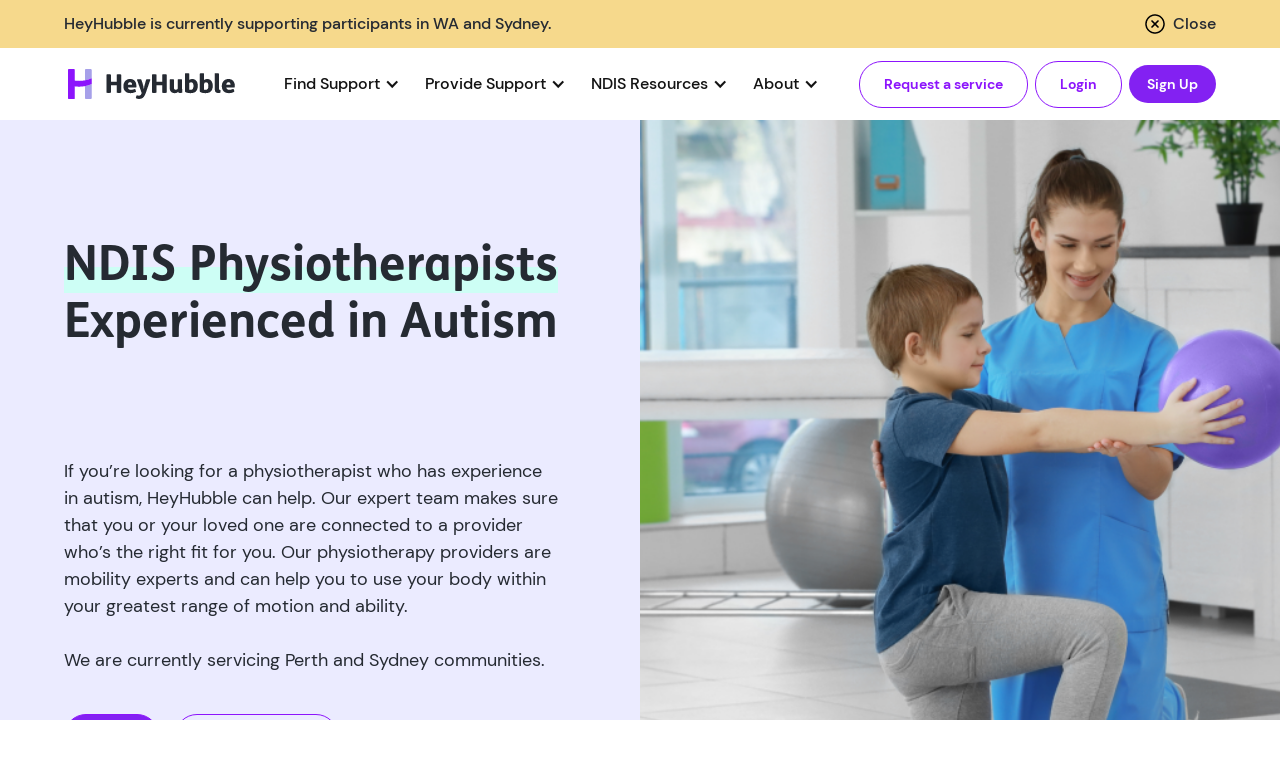

--- FILE ---
content_type: text/html
request_url: https://www.heyhubble.com.au/ndis-providers/physiotherapist-for-autism
body_size: 32969
content:
<!DOCTYPE html><!-- This site was created in Webflow. https://webflow.com --><!-- Last Published: Sun Dec 17 2023 22:41:28 GMT+0000 (Coordinated Universal Time) --><html data-wf-domain="www.heyhubble.com.au" data-wf-page="63fdf7dab9dcf7a9fe590264" data-wf-site="6282e4d7e509096dcdd4b2a5" data-wf-collection="63fdf7dab9dcf7d2d7590262" data-wf-item-slug="physiotherapist-for-autism"><head><meta charset="utf-8"/><title>NDIS Physiotherapists for Autism  | HeyHubble</title><meta content="Looking for an NDIS Physiotherapist experienced in autism  for yourself or a loved one? HeyHubble can help you find a trustworthy physiotherapist" name="description"/><meta content="NDIS Physiotherapists for Autism  | HeyHubble" property="og:title"/><meta content="Looking for an NDIS Physiotherapist experienced in autism  for yourself or a loved one? HeyHubble can help you find a trustworthy physiotherapist" property="og:description"/><meta content="https://cdn.prod.website-files.com/6282e4d7e50909ba51d4b2d8/6477f08d38d02ef23d002e92_63a546a58c5e5c329977552c_occupation-therapy-acquired-brain-injury.png" property="og:image"/><meta content="NDIS Physiotherapists for Autism  | HeyHubble" property="twitter:title"/><meta content="Looking for an NDIS Physiotherapist experienced in autism  for yourself or a loved one? HeyHubble can help you find a trustworthy physiotherapist" property="twitter:description"/><meta content="https://cdn.prod.website-files.com/6282e4d7e50909ba51d4b2d8/6477f08d38d02ef23d002e92_63a546a58c5e5c329977552c_occupation-therapy-acquired-brain-injury.png" property="twitter:image"/><meta property="og:type" content="website"/><meta content="summary_large_image" name="twitter:card"/><meta content="width=device-width, initial-scale=1" name="viewport"/><meta content="Webflow" name="generator"/><link href="https://assets-global.website-files.com/6282e4d7e509096dcdd4b2a5/css/hey-hubble.webflow.bc3a8873e.css" rel="stylesheet" type="text/css"/><style>@media (max-width:767px) and (min-width:480px) {html.w-mod-js:not(.w-mod-ix) [data-w-id="e97ad0e8-266c-8d3f-2bee-838fae818f0f"] {height:60px;}}@media (max-width:479px) {html.w-mod-js:not(.w-mod-ix) [data-w-id="e97ad0e8-266c-8d3f-2bee-838fae818f0f"] {height:60px;}}</style><link href="https://fonts.googleapis.com" rel="preconnect"/><link href="https://fonts.gstatic.com" rel="preconnect" crossorigin="anonymous"/><script src="https://ajax.googleapis.com/ajax/libs/webfont/1.6.26/webfont.js" type="text/javascript"></script><script type="text/javascript">WebFont.load({  google: {    families: ["Montserrat:100,100italic,200,200italic,300,300italic,400,400italic,500,500italic,600,600italic,700,700italic,800,800italic,900,900italic","ABeeZee:regular","Poppins:regular,500"]  }});</script><script type="text/javascript">!function(o,c){var n=c.documentElement,t=" w-mod-";n.className+=t+"js",("ontouchstart"in o||o.DocumentTouch&&c instanceof DocumentTouch)&&(n.className+=t+"touch")}(window,document);</script><link href="https://cdn.prod.website-files.com/6282e4d7e509096dcdd4b2a5/6282e6787e97644dd211a90d_Favicon.jpg" rel="shortcut icon" type="image/x-icon"/><link href="https://cdn.prod.website-files.com/6282e4d7e509096dcdd4b2a5/6282e68506fbfa136f659b9d_Webclip.jpg" rel="apple-touch-icon"/><link href="https://www.heyhubble.com.au/ndis-providers/physiotherapist-for-autism" rel="canonical"/><!-- Text Highlight Color -->
<style>
 ::selection {color: #fff; background: #8c14fc;}
</style>

<!-- Global site tag (gtag.js) - Google Analytics -->
<script async src="https://www.googletagmanager.com/gtag/js?id=G-M3815N40GV"></script>
<script>
  window.dataLayer = window.dataLayer || [];
  function gtag(){dataLayer.push(arguments);}
  gtag('js', new Date());

  gtag('config', 'G-M3815N40GV');
</script>
<!-- Hide nav login button -->
<style>
@media screen and (min-width: 993px) and (max-width: 1439px) {
  .is-login-button { display: none; }
}
</style><!-- [Attributes by Finsweet] CMS Slider
<script async src="https://cdn.jsdelivr.net/npm/@finsweet/attributes-cmsslider@1/cmsslider.js"></script> -->
<!-- [Attributes by Finsweet] CMS Tabs -->
<script async src="https://cdn.jsdelivr.net/npm/@finsweet/attributes-cmstabs@1/cmstabs.js"></script>
<!-- [Attributes by Finsweet] CMS Nest -->
<script async src="https://cdn.jsdelivr.net/npm/@finsweet/attributes-cmsnest@1/cmsnest.js"></script>
<!-- [Attributes by Finsweet] Custom slider dots -->
<script defer src="https://cdn.jsdelivr.net/npm/@finsweet/attributes-sliderdots@1/sliderdots.js"></script>

<script defer>
const curl = "physiotherapist-for-autism"
if (curl != "") {
  link=document.createElement('meta');
  link.name='robots';
  if(true === true) {
  link.content='index, follow';
  }
  else {
    link.content='noindex, nofollow';
  }
  document.getElementsByTagName('head')[0].appendChild(link);
}
</script>

<link rel="stylesheet" type="text/css" href="https://cdn.jsdelivr.net/npm/@splidejs/splide@3.2.2/dist/css/splide-core.min.css">
<style>
.splide__track {
  overflow: visible;
}

</style>
<link rel="stylesheet" href="https://cdn.jsdelivr.net/gh/sygnaltech/webflow-util@latest/dist/css/webflow-html.css">

<!--<script>
 var Webflow = Webflow || [];
 Webflow.push(function () {
	
    const urlParams = new URLSearchParams(window.location.search);
    const idParam = urlParams.get('new');
    if (idParam && idParam.includes('true')) {
     $('.services-new.show').css('display','flex');
		 //$('.services-new.hide').css('display','none');
    } else {
		 $('.services-new').removeClass('show');
     $('.services-new.hide').css('display','block');
		$('.services-new.v2').css('display','none');
		//$('.services-new.show').css('display','none');
		 //$('.services-new.show').css('display','none');
    }
 });
</script>-->
</head><body><div class="page-wrapper"><div class="page-styling w-embed"><style>
.header-fg1_left-bg-color{ 
	justify-content: end !important;
}
/*.richtext-arrow a:hover {
  background-image: linear-gradient(to right, #cdfef5 0, #cdfef5 100%);
  background-position: 0 .65em;
  background-size: 0 100%;
  background-repeat: no-repeat;
  /*transition: background 0.5s;
  transition-delay: 0.5s;
  background-size: 100% 100%;
}*/
@media only screen (max-device-width: 991px) {

.slide-nav-2.w-slider-nav {
	display: flex !important;
}
.w-slider-dot {
	display: block !important;
}

.w-slider-nav {
    width: 100% !important;
    justify-content: center !important;
}

}


/*For iOS Safari Compatibility */
@supports (-webkit-touch-callout:none) {


@media only screen 
  and (min-device-width: 768px) 
  and (max-device-width: 800px) 
  and (-webkit-min-device-pixel-ratio: 1) {
  
  /*.splide__slide {
  	margin-right: 32px !important;
  }*/
  
  /*.ndis-tab-tab-link.by-service {
  	padding-top: 0.5625rem !important;
    padding-bottom: 0.5625rem !important;
    padding-left:  1.875rem !important;
    padding-right: 1.875rem !important;
    
    margin-bottom: 1rem !important;
  }*/

} 

}


</style></div><div class="global-styles w-embed"><style>
html
{
  -webkit-tap-highlight-color:transparent;
}
@media screen and (max-width:1440px) and (min-width:991px) {
  .button-secondary.cc-nav, .button.cc-nav, .logo-primary_wrapper, .nav-buttons-wrap , .btnreq{
   	font-size: 1.1111111111111112vw;
  }
}

@media screen and (max-width:1200px){
   .button-secondary.cc-nav.cc-request , .btn-req {
   	display: none;
   }
}



#w-dropdown-toggle-0[tabindex]:focus {
outline: 1px #8C14FC solid !important;
}
#w-dropdown-toggle-1[tabindex]:focus {
outline: 1px #8C14FC solid !important;
}
#w-dropdown-toggle-2[tabindex]:focus {
outline: 1px #8C14FC solid !important;
}
#w-dropdown-toggle-3[tabindex]:focus {
outline: 1px #8C14FC solid !important;
}
.navbar1_link[tabindex]:focus {
outline: 1px #8C14FC solid !important;
}
#btn-right[tabindex]:focus {
outline: 1px #8C14FC solid !important;
}
#btn-left[tabindex]:focus {
outline: 1px #8C14FC solid !important;
}
.arrow-wrapper[tabindex]:focus {
 outline: 1px #8C14FC solid !important;
}

#btn-right:focus:not(:focus-visible) {  outline: none; }
#btn-left:focus:not(:focus-visible) {  outline: none; }
.arrow-wrapper:focus:not(:focus-visible) {  outline: none; }



/* Snippet gets rid of top margin on first element in any rich text*/
.w-richtext>:first-child {
	margin-top: 0;
  
}

/* Snippet gets rid of bottom margin on last element in any rich text*/
.w-richtext>:last-child, .w-richtext ol li:last-child, .w-richtext ul li:last-child {
    margin-bottom: 0;
    font-size: inherit;
}

/* Snippet makes all link elements listed below to inherit color from their parent */
a, 
.w-tab-link,
.w-nav-link,
.w-dropdown-btn,
.w-dropdown-toggle,
.w-dropdown-link
.w-link
{
color: inherit;
}

/* Snippet prevents all click and hover interaction with an element */
.clickable-off {
  pointer-events: none;
}

/* Snippet enables all click and hover interaction with an element */
.clickable-on{
  pointer-events: auto;
}

/* Snippet enables you to add class of div-square which creates and maintains a 1:1 dimension of a div.*/
.div-square::after {
  content: "";
  display: block;
  padding-bottom: 100%;
}

/*Hide focus outline for main content element*/
    main:focus-visible {
    outline: -webkit-focus-ring-color auto 0px;
}

/* Make sure containers never lose their center alignment*/
.container-medium, .container-small, .container-large {
  margin-right: auto !important;
  margin-left: auto !important;
}

/*Reset selects, buttons, and links styles*/
.w-input, .w-select, a {
color: inherit;
text-decoration: inherit;
font-size: inherit;
}

/*Apply "..." after 3 lines of text */
.text-style-3lines {
    display: -webkit-box;
    overflow: hidden;
    -webkit-line-clamp: 3;
    -webkit-box-orient: vertical;
}

/* Apply "..." after 2 lines of text */
.text-style-2lines {
    display: -webkit-box;
    overflow: hidden;
    -webkit-line-clamp: 2;
    -webkit-box-orient: vertical;
}
/* Apply "..." at 100% width */
.truncate-width { 
		width: 100%; 
    white-space: nowrap; 
    overflow: hidden; 
    text-overflow: ellipsis; 
}
/* Removes native scrollbar */
.no-scrollbar {
    -ms-overflow-style: none;  // IE 10+
    overflow: -moz-scrollbars-none;  // Firefox
}

.no-scrollbar::-webkit-scrollbar {
    display: none; // Safari and Chrome
}

.navbar1_link.is-login-button {
	-webkit-text-fill-color: initial; 
}

.button.button-small.margin-right-16 {
	-webkit-text-fill-color: initial;
}

.button-secondary.button-small {
	-webkit-text-fill-color: initial;
}

@supports (-webkit-touch-callout: none) {
  .article-author-img-wrapper {
  	overflow: hidden !important;
  }
}

.tablink-toggle.w--current > .text-size-20 {
color:black !important;
}

.tablink-map-toggle.w--current > .text-size-20{
color: black !important;
 text-decoration: underline;
}

@media screen and (max-width: 1200px) {

.w-nav-menu {
    display: none;
}

.navbar1_menu-buttons {
 display:none;
}
.w-nav-button {
    display: block;
}

.w-nav-button {
    float: right;
    cursor: pointer;
    -webkit-tap-highlight-color: rgba(0, 0, 0, 0);
    tap-highlight-color: rgba(0, 0, 0, 0);
    -webkit-user-select: none;
    -ms-user-select: none;
    user-select: none;
    padding: 18px;
    font-size: 24px;
    position: relative;
}

.nav-menu_holder {
    flex-direction: column;
    align-items: flex-start;
    display: flex;
    align-items: center;
    
}
.navbar-menu {
background-color:white;
padding-bottom:1rem;
}
.nav-buttons-mobile {
    padding-top: 0.75em;
    display: block;
    padding-left:5%;
    padding-right:5%;
}

.menu-icon1 {
    width: 48px;
    height: 48px;
    flex-direction: column;
    justify-content: center;
    align-items: center;
    margin-right: -0.5rem;
    padding-bottom: 0;
    padding-right: 0;
    display: flex;
}
.menu-icon1_line-top {
    width: 24px;
    height: 2px;
    background-color: #000;
    padding-bottom: 0;
    padding-right: 0;
}
.menu-icon1_line-middle {
    width: 24px;
    height: 2px;
    background-color: #000;
    justify-content: center;
    align-items: center;
    margin-top: 6px;
    margin-bottom: 6px;
    padding-bottom: 0;
    padding-right: 0;
    display: flex;
}
.menu-icon1_line-bottom {
    width: 24px;
    height: 2px;
    background-color: #000;
    padding-bottom: 0;
    padding-right: 0;
}
}

.banner_list-wrapper{
	display: none;	
}

.dropdown-toggle-5{
 -webkit-user-select: none; /* Safari */
 -ms-user-select: none; /* IE 10 and IE 11 */
 user-select: none; /* Standard syntax */
}
</style></div><div class="banner_list-wrapper w-dyn-list"><div role="list" class="banner_list w-dyn-items"><div role="listitem" class="banner_item w-dyn-item"><a style="background-color:hsl(169, 96%, 90%)" href="https://share.hsforms.com/1JrsUg5iWTfSSQllZ6KUS9g5k6gy" target="_blank" class="banner-sitewide w-inline-block"><div style="color:hsl(217, 15%, 17%)" class="text-size-small mobile-text">We’re operating in Perth and Sydney. Click here to join our waitlist for other cities</div></a></div></div></div><div id="nav" class="nav-wrapper"><section class="banner-nav-wrapper"><div class="page-padding"><div class="container-large navbar1_container"><div class="banner-content-wrapper"><div class="drop-down-text mobile-margin-right-16">HeyHubble is currently supporting participants in WA and Sydney.</div><a data-w-id="65269694-5354-1be6-94b5-e1f3e11402c9" href="#" class="banner-close-wrapper w-inline-block"><div class="close-icon margin-right-6 w-embed"><svg width="24" height="24" viewBox="0 0 24 24" fill="none" xmlns="http://www.w3.org/2000/svg">
<path d="M15.5306 9.53063L13.0603 12L15.5306 14.4694C15.6003 14.5391 15.6556 14.6218 15.6933 14.7128C15.731 14.8039 15.7504 14.9015 15.7504 15C15.7504 15.0985 15.731 15.1961 15.6933 15.2872C15.6556 15.3782 15.6003 15.4609 15.5306 15.5306C15.4609 15.6003 15.3782 15.6556 15.2872 15.6933C15.1961 15.731 15.0986 15.7504 15 15.7504C14.9015 15.7504 14.8039 15.731 14.7128 15.6933C14.6218 15.6556 14.5391 15.6003 14.4694 15.5306L12 13.0603L9.53063 15.5306C9.46095 15.6003 9.37822 15.6556 9.28718 15.6933C9.19613 15.731 9.09855 15.7504 9 15.7504C8.90146 15.7504 8.80388 15.731 8.71283 15.6933C8.62179 15.6556 8.53906 15.6003 8.46938 15.5306C8.3997 15.4609 8.34442 15.3782 8.30671 15.2872C8.269 15.1961 8.24959 15.0985 8.24959 15C8.24959 14.9015 8.269 14.8039 8.30671 14.7128C8.34442 14.6218 8.3997 14.5391 8.46938 14.4694L10.9397 12L8.46938 9.53063C8.32865 9.38989 8.24959 9.19902 8.24959 9C8.24959 8.80098 8.32865 8.61011 8.46938 8.46937C8.61011 8.32864 8.80098 8.24958 9 8.24958C9.19903 8.24958 9.3899 8.32864 9.53063 8.46937L12 10.9397L14.4694 8.46937C14.5391 8.39969 14.6218 8.34442 14.7128 8.3067C14.8039 8.26899 14.9015 8.24958 15 8.24958C15.0986 8.24958 15.1961 8.26899 15.2872 8.3067C15.3782 8.34442 15.4609 8.39969 15.5306 8.46937C15.6003 8.53906 15.6556 8.62178 15.6933 8.71283C15.731 8.80387 15.7504 8.90145 15.7504 9C15.7504 9.09855 15.731 9.19613 15.6933 9.28717C15.6556 9.37822 15.6003 9.46094 15.5306 9.53063ZM21.75 12C21.75 13.9284 21.1782 15.8134 20.1068 17.4168C19.0355 19.0202 17.5127 20.2699 15.7312 21.0078C13.9496 21.7458 11.9892 21.9389 10.0979 21.5627C8.20656 21.1865 6.46928 20.2579 5.10571 18.8943C3.74215 17.5307 2.81355 15.7934 2.43735 13.9021C2.06114 12.0108 2.25422 10.0504 2.99218 8.26884C3.73013 6.48726 4.97982 4.96451 6.58319 3.89317C8.18657 2.82183 10.0716 2.25 12 2.25C14.585 2.25273 17.0634 3.28084 18.8913 5.10872C20.7192 6.93661 21.7473 9.41498 21.75 12ZM20.25 12C20.25 10.3683 19.7661 8.77325 18.8596 7.41655C17.9531 6.05984 16.6646 5.00242 15.1571 4.37799C13.6497 3.75357 11.9909 3.59019 10.3905 3.90852C8.79017 4.22685 7.32016 5.01259 6.16637 6.16637C5.01259 7.32015 4.22685 8.79016 3.90853 10.3905C3.5902 11.9908 3.75358 13.6496 4.378 15.1571C5.00242 16.6646 6.05984 17.9531 7.41655 18.8596C8.77326 19.7661 10.3683 20.25 12 20.25C14.1873 20.2475 16.2843 19.3775 17.8309 17.8309C19.3775 16.2843 20.2475 14.1873 20.25 12Z" fill="black"/>
</svg></div><div class="drop-down-text hide-mobile">Close</div></a></div></div></div></section><div data-collapse="medium" data-animation="default" data-duration="400" data-w-id="51a66793-e75e-9f3f-da53-5872890fe1a3" data-easing="ease" data-easing2="ease" role="banner" class="navbar_component w-nav"><div class="container-large navbar1_container"><a href="/" class="navbar1_logo-link w-nav-brand"><div class="logo-primary_wrapper"><img src="https://cdn.prod.website-files.com/6282e4d7e509096dcdd4b2a5/645b3be599ba3442b01a93b1_HeyHubble%20logo%20default.svg" loading="eager" alt="" class="heyhubble_logo"/></div></a><nav role="navigation" class="navbar-menu w-nav-menu"><div class="nav-menu_holder"><div data-hover="true" data-delay="0" id="nav-tab1" class="dropdown w-dropdown"><div class="dropdown-toggle-2 w-dropdown-toggle"><div class="drop-down-icon w-icon-dropdown-toggle"></div><div class="drop-down-text">Find Support</div></div><nav class="dropdown-list w-dropdown-list"><a href="/participants" class="navbar1_link w-dropdown-link">I&#x27;m a Participant</a><a href="/support-coordinators" class="navbar1_link w-dropdown-link">I&#x27;m a Support Coordinator</a></nav></div><div data-hover="true" data-delay="0" id="nav-tab2" class="dropdown w-dropdown"><div class="dropdown-toggle-2 w-dropdown-toggle"><div class="drop-down-icon w-icon-dropdown-toggle"></div><div class="drop-down-text">Provide Support</div></div><nav class="dropdown-list w-dropdown-list"><a href="/providers" class="navbar1_link w-dropdown-link">Partner with HeyHubble</a></nav></div><div data-hover="true" data-delay="0" id="nav-tab3" class="dropdown w-dropdown"><div class="dropdown-toggle-2 w-dropdown-toggle"><div class="drop-down-text">NDIS Resources</div><div class="drop-down-icon w-icon-dropdown-toggle"></div></div><nav class="dropdown-list w-dropdown-list"><a href="/ndis-resource-hub" class="navbar1_link w-dropdown-link">NDIS Resource Hub</a><a href="/faq" class="navbar1_link w-dropdown-link">FAQs</a><a href="/blog" class="navbar1_link w-dropdown-link">Blog</a></nav></div><div data-hover="true" data-delay="0" id="nav-tab4" class="dropdown w-dropdown"><div class="dropdown-toggle-2 w-dropdown-toggle"><div class="drop-down-text">About</div><div class="drop-down-icon w-icon-dropdown-toggle"></div></div><nav class="dropdown-list w-dropdown-list"><a href="/our-story" class="navbar1_link out-story w-dropdown-link">Our Story</a><a href="/contact-us" class="navbar1_link w-dropdown-link">Contact</a></nav></div></div><div class="nav-buttons-mobile"><div class="nav-buttons-wrap"><div class="contact-info-wrapper margin-right16 mobile-hide"><div class="phone-icon w-embed"><svg xmlns="http://www.w3.org/2000/svg" width="24" height="24" viewBox="0 0 24 24" fill="none">
<path d="M17 20.9998C15.3463 20.9983 13.7183 20.5896 12.26 19.8098L11.81 19.5598C8.70075 17.8881 6.15169 15.339 4.48 12.2298L4.23 11.7798C3.42982 10.3132 3.00713 8.67048 3 6.99978V6.32978C2.99958 5.79674 3.21196 5.28558 3.59 4.90978L5.28 3.21978C5.44413 3.05438 5.67581 2.97466 5.90696 3.00404C6.13811 3.03342 6.34248 3.16858 6.46 3.36978L8.71 7.22978C8.93753 7.62267 8.87183 8.11954 8.55 8.43978L6.66 10.3298C6.50304 10.485 6.46647 10.7248 6.57 10.9198L6.92 11.5798C8.17704 13.9082 10.0893 15.817 12.42 17.0698L13.08 17.4298C13.275 17.5333 13.5148 17.4967 13.67 17.3398L15.56 15.4498C15.8802 15.128 16.3771 15.0623 16.77 15.2898L20.63 17.5398C20.8312 17.6573 20.9664 17.8617 20.9957 18.0928C21.0251 18.324 20.9454 18.5557 20.78 18.7198L19.09 20.4098C18.7142 20.7878 18.203 21.0002 17.67 20.9998H17Z" fill="#A6A0E9"/>
</svg></div><a href="tel:(08)61860764" class="text-size-regular text-color-purple">(08) 6186 0764</a></div><a href="https://app.heyhubble.com.au/participant/plan-helper" target="_blank" class="button-secondary button-small margin-right16 w-button">Request a service</a><a href="https://app.heyhubble.com.au/landing/login" target="_blank" class="button-secondary button-small margin-right16 w-button">Login</a><a href="https://app.heyhubble.com.au/landing/signup" class="button button-small w-button">Sign Up</a></div></div></nav><div class="navbar1_menu-buttons"><div class="nav-buttons-wrap"><div class="button-outline-hover margin-right btn-req"><a href="https://app.heyhubble.com.au/participant/plan-helper" target="_blank" class="button secondary w-button">Request a service</a></div><div class="button-outline-hover margin-right"><a href="https://app.heyhubble.com.au/landing/login" target="_blank" class="button secondary w-button">Login</a></div><a href="https://app.heyhubble.com.au/landing/signup" target="_blank" class="button cc-nav text-weight-bold w-button">Sign Up</a></div></div><div class="navbar1_menu-button w-nav-button"><div class="menu-icon1 nav-icon"><div class="menu-icon1_line-top"></div><div class="menu-icon1_line-middle"><div class="menu-icon_line-middle-inner"></div></div><div class="menu-icon1_line-bottom"></div></div></div></div></div></div><main class="cms-unbind"><header class="section-header-fg1"><div class="w-layout-grid header-fg1_component"><div id="w-node-bb081669-aab2-353d-80ad-cb1606eacb1e-fe590264" class="header-fg1_left-bg-color services-new show"><div class="header-fg1_content no-padding services-new show"><div class="margin-bottom margin-small"><div class="hero-heading services-new show w-richtext"><h1 id=""><em>NDIS Physiotherapists</em> Experienced in Autism </h1><p id="">‍</p></div></div><div class="text-rich-text hero services-new w-richtext"><p id="">If you’re looking for a physiotherapist  who has experience in autism, HeyHubble can help. Our expert team makes sure that you or your loved one are connected to a provider who’s the right fit for you. Our physiotherapy providers are mobility experts and can help you to use your body within your greatest range of motion and ability.</p><p id="">‍</p><p id="">We are currently servicing Perth and Sydney communities.</p></div><div class="margin-top _40px"><div class="button-row"><div class="global-button-cta-wrap"><div class="button-wrapper-landing-page services-new hide"><div class="nav-buttons-wrap"><a href="https://app.providerchoice.com.au/service-request/new" target="_blank" class="button button-small margin-right-16 w-button">Request a Service</a><a href="https://app.heyhubble.com.au/landing/signup" target="_blank" class="button-secondary button-small w-button">Sign up as a Provider</a></div></div><div class="button-wrapper-landing-page services-new show v2"><div class="nav-buttons-wrap services-new"><a href="https://app.heyhubble.com.au/landing/signup" target="_blank" class="button button-small margin-right-16 services-new w-button">Sign up</a><a href="https://app.heyhubble.com.au/participant/plan-helper" target="_blank" class="button-secondary button-small services-new w-button">Request a service</a></div></div><div class="servicing-visibility-wrapper hide w-condition-invisible"><div class="servicing-wrapper"><div class="text-size-18">We are currently servicing Perth and Sydney communities</div></div></div></div></div></div></div><div class="background-color-cream w-condition-invisible"></div></div><div class="header36_image-wrapper hero-image flex-center services-new show"><div class="hero-template-2-img-wrapper services-new show"><img loading="eager" alt="Physiotherapist for autism [in-location0" src="https://cdn.prod.website-files.com/6282e4d7e50909ba51d4b2d8/6477f08d38d02ef23d002e92_63a546a58c5e5c329977552c_occupation-therapy-acquired-brain-injury.png" class="header36_image hero-image services-new"/><img loading="eager" src="https://cdn.prod.website-files.com/6282e4d7e50909ba51d4b2d8/6477f08d38d02ef23d002e92_63a546a58c5e5c329977552c_occupation-therapy-acquired-brain-injury.png" alt="Physiotherapist for autism [in-location0" class="header36_image hero-image services-new show v2"/></div><div class="ndis-hero-image-wrapper w-condition-invisible"><img src="https://cdn.prod.website-files.com/6282e4d7e509096dcdd4b2a5/64ed5546b2904ef9dfbd7fbb_Map-ndis-providers.png" loading="lazy" sizes="(max-width: 767px) 100vw, (max-width: 991px) 547px, (max-width: 1439px) 50vw, 547px" srcset="https://assets-global.website-files.com/6282e4d7e509096dcdd4b2a5/64ed5546b2904ef9dfbd7fbb_Map-ndis-providers-p-500.png 500w, https://assets-global.website-files.com/6282e4d7e509096dcdd4b2a5/64ed5546b2904ef9dfbd7fbb_Map-ndis-providers-p-800.png 800w, https://assets-global.website-files.com/6282e4d7e509096dcdd4b2a5/64ed5546b2904ef9dfbd7fbb_Map-ndis-providers.png 1020w" alt="" class="image-full-width centered is-contain"/><img src="https://cdn.prod.website-files.com/6282e4d7e509096dcdd4b2a5/64bde405b6b02693f039f997_Group%201970.png" loading="lazy" sizes="(max-width: 479px) 100vw, (max-width: 767px) 448px, 100vw" srcset="https://assets-global.website-files.com/6282e4d7e509096dcdd4b2a5/64bde405b6b02693f039f997_Group%201970-p-500.png 500w, https://assets-global.website-files.com/6282e4d7e509096dcdd4b2a5/64bde405b6b02693f039f997_Group%201970-p-800.png 800w, https://assets-global.website-files.com/6282e4d7e509096dcdd4b2a5/64bde405b6b02693f039f997_Group%201970.png 1056w" alt="" class="image-full-width centered is-contain mobile"/></div></div><div id="w-node-_74514a9b-65df-bfa4-46d2-631016c3caf9-fe590264" data-w-id="74514a9b-65df-bfa4-46d2-631016c3caf9" style="opacity:0" class="header-fg1_right-bg-color w-condition-invisible"><div class="header-fg1_slider-wrapper"><div data-delay="4000" data-animation="slide" class="header-fg1_slider_component w-slider" data-autoplay="false" data-easing="ease" data-hide-arrows="false" data-disable-swipe="false" data-autoplay-limit="0" data-nav-spacing="3" data-duration="500" data-infinite="true" fs-cmsslider-element="slider"><div class="header-fg1_slider_mask w-slider-mask"><div class="header-fg1_slider_slide ndis w-slide"><div class="ndis-wrapper w-dyn-list"><div class="w-dyn-empty"><div>No items found.</div></div></div></div><div class="header-fg1_slider_slide w-slide"></div><div class="header-fg1_slider_slide w-slide"></div><div class="header-fg1_slider_slide w-slide"></div><div class="header-fg1_slider_slide w-slide"></div><div class="header-fg1_slider_slide w-slide"></div></div><div class="header-fg1_slider_arrow left w-slider-arrow-left"><div class="slider-arrow_icon w-embed"><svg xmlns="http://www.w3.org/2000/svg" xmlns:xlink="http://www.w3.org/1999/xlink" aria-hidden="true" role="img" class="iconify iconify--iconoir" width="32" height="32" preserveAspectRatio="xMidYMid meet" viewBox="0 0 24 24"><path fill="none" stroke="currentColor" stroke-linecap="round" stroke-linejoin="round" stroke-width="1.5" d="M18.5 12H6m0 0l6-6m-6 6l6 6"></path></svg></div></div><div class="header-fg1_slider_arrow w-slider-arrow-right"><div class="slider-arrow_icon w-embed"><svg xmlns="http://www.w3.org/2000/svg" xmlns:xlink="http://www.w3.org/1999/xlink" aria-hidden="true" role="img" class="iconify iconify--iconoir" width="32" height="32" preserveAspectRatio="xMidYMid meet" viewBox="0 0 24 24"><path fill="none" stroke="currentColor" stroke-linecap="round" stroke-linejoin="round" stroke-width="1.5" d="M6 12h12.5m0 0l-6-6m6 6l-6 6"></path></svg></div></div><div class="header-fg1_slider_slide-nav w-slider-nav w-slider-nav-invert w-round"></div></div></div></div></div></header><div class="new-design w-condition-invisible"><section class="section-ndis-services"><div class="page-padding"><div class="container-large"><div class="padding-120t"><div class="ndis-service-title services"><div class="services-title-1"><h2 id="services-temp" class="heading-48">Find the right NDIS <br/>services for you Hurstville</h2><h2 id="services-title" class="heading-48 hide">Physiotherapist for Autism</h2></div><div class="margin-top-32"><div class="text-size-18">The great part about receiving your NDIS plan is that you can now work with providers and get the support you need. We’re passionate about being able to find you the best quality providers who tick all your boxes.</div></div></div><div class="services-content-container2 margin-top-64"><div class="services-wrapper-container padding-b64"><div class="services-title-wrapper"><div id="services-temp-1" class="text-size-20 text-bold">Commonly requested Sydney <span>services</span></div><div id="services-title-1" class="text-size-20 text-bold hide">Physiotherapist for Autism</div><div class="text-size-20 text-bold hide">services</div></div><div class="ndis-wrapper-1"><div class="ndis-services-wrapper w-dyn-list"><div class="w-dyn-empty"><div>No items found.</div></div></div></div></div><div data-w-id="c98223a9-50e3-0574-ded6-e21ce99953a4" class="dropdown-trigger-container"><div class="text-size-18 text-color-purple">See all NDIS services</div><div class="dp-arrow w-embed"><svg width="12" height="12" viewBox="0 0 12 12" fill="none" xmlns="http://www.w3.org/2000/svg">
<g clip-path="url(#clip0_1487_9168)">
<path d="M9.75 4.5L6 8.25L2.25 4.5" stroke="currentcolor" stroke-width="2" stroke-linecap="round" stroke-linejoin="round"/>
</g>
<defs>
<clipPath id="clip0_1487_9168">
<rect width="12" height="12" fill="currentcolor"/>
</clipPath>
</defs>
</svg></div></div><div style="display:none" class="more-services-container margin-top-66"><div class="services-title-wrapper services-title"><div class="text-size-20 text-bold">All NDIS services</div></div><div class="services-item-container first"><div class="services-label-wrapper services-title"><img src="https://cdn.prod.website-files.com/6282e4d7e509096dcdd4b2a5/6451b20fa75e4b86a97882ce_Icon-Art%20Therapy.svg" loading="lazy" alt="" class="icon-ndis-img"/><div class="icon-divider"></div><div class="text-size-18 _16">Art Class</div></div><div class="services-label-wrapper"><img src="https://cdn.prod.website-files.com/6282e4d7e509096dcdd4b2a5/6451b20fa75e4b86a97882ce_Icon-Art%20Therapy.svg" loading="lazy" alt="" class="icon-ndis-img"/><div class="icon-divider"></div><div class="text-size-18">Art Therapist</div></div><div class="services-label-wrapper"><img src="https://cdn.prod.website-files.com/6282e4d7e509096dcdd4b2a5/64b8884a806237ea74e06772_Cleaning.svg" loading="lazy" alt="" class="icon-ndis-img"/><div class="icon-divider"></div><div class="text-size-18">Cleaning</div></div><div class="icon-label-wrapper"><img src="https://cdn.prod.website-files.com/6282e4d7e509096dcdd4b2a5/64b8884b81b6112b29a55fad_Icon-Counselling.svg" loading="lazy" alt="" class="icon-ndis-img"/><div class="icon-divider"></div><div class="text-size-18">Counselling</div></div><div class="services-label-wrapper"><img src="https://cdn.prod.website-files.com/6282e4d7e509096dcdd4b2a5/64b8884b8f0f9113178dd65e_Icon-Dietetics.svg" loading="lazy" alt="" class="icon-ndis-img"/><div class="icon-divider"></div><div class="text-size-18">Dietitian</div></div><div class="services-label-wrapper top"><img src="https://cdn.prod.website-files.com/6282e4d7e509096dcdd4b2a5/64b88852d72c7bde7a43644d_Training%20for%20carers%20%26%20parents.svg" loading="lazy" alt="" class="icon-ndis-img"/><div class="icon-divider"></div><div class="text-size-18">Training for carers &amp; parents</div></div><div class="services-label-wrapper"><img src="https://cdn.prod.website-files.com/6282e4d7e509096dcdd4b2a5/64b888528e579d075c82fab5_Therapy%20assistant.svg" loading="lazy" alt="" class="icon-ndis-img"/><div class="icon-divider"></div><div class="text-size-18">Therapy assistant</div></div><div class="services-label-wrapper"><img src="https://cdn.prod.website-files.com/6282e4d7e509096dcdd4b2a5/64c85853e6ecef4a91e5b50a_Supco.svg" loading="lazy" alt="" class="icon-ndis-img"/><div class="icon-divider"></div><div class="text-size-18">Support coordinator</div></div><div class="services-label-wrapper top"><img src="https://cdn.prod.website-files.com/6282e4d7e509096dcdd4b2a5/64b88850775baaccace4a5fe_Support%20worker%20to%20access%20social%20and%20community%20activites%20one%20on%20one.svg" loading="lazy" alt="" class="icon-ndis-img"/><div class="icon-divider top"></div><div class="text-size-18">Support worker to access social and community activites one on one</div></div><div class="services-label-wrapper top"><img src="https://cdn.prod.website-files.com/6282e4d7e509096dcdd4b2a5/64b888528e579d075c82fab5_Therapy%20assistant.svg" loading="lazy" alt="" class="icon-ndis-img"/><div class="icon-divider top-2"></div><div class="text-size-18">Support workers to assist with personal activities</div></div><div class="services-label-wrapper"><img src="https://cdn.prod.website-files.com/6282e4d7e509096dcdd4b2a5/6451b210e6ab515f046d667b_Icon-Mentoring.svg" loading="lazy" alt="" class="icon-ndis-img"/><div class="icon-divider"></div><div class="text-size-18">Mentoring</div></div><div class="services-label-wrapper"><img src="https://cdn.prod.website-files.com/6282e4d7e509096dcdd4b2a5/6451b20d8860d26ce8f4cf1a_Icon-Music%20therapy.svg" loading="lazy" alt="" class="icon-ndis-img"/><div class="icon-divider"></div><div class="text-size-18">Music Therapist</div></div><div class="services-label-wrapper"><img src="https://cdn.prod.website-files.com/6282e4d7e509096dcdd4b2a5/64b8884c72782f01aa19596a_Icon-Nursing.svg" loading="lazy" alt="" class="icon-ndis-img"/><div class="icon-divider"></div><div class="text-size-18">Nursing</div></div><div class="services-label-wrapper"><img src="https://cdn.prod.website-files.com/6282e4d7e509096dcdd4b2a5/64b8884f81b6112b29a562a2_Peer%20Support.svg" loading="lazy" alt="" class="icon-ndis-img"/><div class="icon-divider"></div><div class="text-size-18">Peer Support</div></div><div class="services-label-wrapper top"><img src="https://cdn.prod.website-files.com/6282e4d7e509096dcdd4b2a5/64b8885021d8a8af5b2b6c32_Specialised%20driver%20training.svg" loading="lazy" alt="" class="icon-ndis-img"/><div class="icon-divider"></div><div class="text-size-18">Specialised driver training</div></div></div><div class="services-item-container first"><div class="services-label-wrapper"><img src="https://cdn.prod.website-files.com/6282e4d7e509096dcdd4b2a5/64b8884b8e579d075c82f505_Exercise%20Physiology.svg" loading="lazy" alt="" class="icon-ndis-img"/><div class="icon-divider"></div><div class="text-size-18">Exercise Physiology</div></div><div class="services-label-wrapper"><img src="https://cdn.prod.website-files.com/6282e4d7e509096dcdd4b2a5/64b8884b8e579d075c82f505_Exercise%20Physiology.svg" loading="lazy" alt="" class="icon-ndis-img"/><div class="icon-divider"></div><div class="text-size-18">Personal training</div></div><div class="services-label-wrapper"><img src="https://cdn.prod.website-files.com/6282e4d7e509096dcdd4b2a5/64b8884f806237ea74e07517_Play%20Therapist.svg" loading="lazy" alt="" class="icon-ndis-img"/><div class="icon-divider"></div><div class="text-size-18">Play Therapist</div></div><div class="services-label-wrapper top"><img src="https://cdn.prod.website-files.com/6282e4d7e509096dcdd4b2a5/64b8884beb9bada2e882b05b_Assistive%20Technology%20Assessment.svg" loading="lazy" alt="" class="icon-ndis-img"/><div class="icon-divider"></div><div class="text-size-18">Assistive Technology Assessment</div></div><div class="services-label-wrapper top"><img src="https://cdn.prod.website-files.com/6282e4d7e509096dcdd4b2a5/64b8884deb9bada2e882b304_Individual%20skills%20development%20and%20training.svg" loading="lazy" alt="" class="icon-ndis-img"/><div class="icon-divider top-2"></div><div class="text-size-18">Individual skills development and training</div></div><div class="services-label-wrapper top"><img src="https://cdn.prod.website-files.com/6282e4d7e509096dcdd4b2a5/6451b210e6ab515f046d667b_Icon-Mentoring.svg" loading="lazy" alt="" class="icon-ndis-img"/><div class="icon-divider top-2"></div><div class="text-size-18">Individual skills development for living independently</div></div><div class="services-label-wrapper top"><img src="https://cdn.prod.website-files.com/6282e4d7e509096dcdd4b2a5/64b8884a6731eb5eae5729a2_Assistance%20with%20decision%20making%2C%20daily%20planning%20and%20budgeting.svg" loading="lazy" alt="" class="icon-ndis-img"/><div class="icon-divider top-2"></div><div class="text-size-18">Assistance with decision making, daily planning and budgeting</div></div><div class="services-label-wrapper"><img src="https://cdn.prod.website-files.com/6282e4d7e509096dcdd4b2a5/6451b20fa2facf95be9bf5f5_icon-Positive%20Behaviour%20Supports.svg" loading="lazy" alt="" class="icon-ndis-img"/><div class="icon-divider"></div><div class="text-size-18">Positive Behaviour Support</div></div><div class="services-label-wrapper"><img src="https://cdn.prod.website-files.com/6282e4d7e509096dcdd4b2a5/64b8884d9bd4e117c68e8175_Icon-Respite.svg" loading="lazy" alt="" class="icon-ndis-img"/><div class="icon-divider"></div><div class="text-size-18">Respite</div></div><div class="services-label-wrapper top"><img src="https://cdn.prod.website-files.com/6282e4d7e509096dcdd4b2a5/64b8885096243d634189167b_Specialist%20support%20coordinator.svg" loading="lazy" alt="" class="icon-ndis-img"/><div class="icon-divider"></div><div class="text-size-18">Specialist support coordinator</div></div><div class="services-label-wrapper"><img src="https://cdn.prod.website-files.com/6282e4d7e509096dcdd4b2a5/64b8884c96243d6341891369_Icon-Podiatry.svg" loading="lazy" alt="" class="icon-ndis-img"/><div class="icon-divider"></div><div class="text-size-18">Podiatrist</div></div><div class="services-label-wrapper"><img src="https://cdn.prod.website-files.com/6282e4d7e509096dcdd4b2a5/64b8884f72782f01aa195b14_Professional%20Organiser.svg" loading="lazy" alt="" class="icon-ndis-img"/><div class="icon-divider"></div><div class="text-size-18">Professional Organiser</div></div><div class="services-label-wrapper top"><img src="https://cdn.prod.website-files.com/6282e4d7e509096dcdd4b2a5/64b8884dd7940a14bfba3e28_Individual%20social%20skills%20development.svg" loading="lazy" alt="" class="icon-ndis-img"/><div class="icon-divider"></div><div class="text-size-18">Individual social skills development</div></div><div class="services-label-wrapper top"><img src="https://cdn.prod.website-files.com/6282e4d7e509096dcdd4b2a5/64b8884b2fd64bfc7cccbb5c_Functional%20Capacity%20Assessment.svg" loading="lazy" alt="" class="icon-ndis-img"/><div class="icon-divider"></div><div class="text-size-18">Functional Capacity Assessment</div></div></div></div></div><div class="ndis-cta-services margin-top-64"><a href="https://app.heyhubble.com.au/participant/plan-helper" target="_blank" class="button primary w-button">Request a service</a></div></div></div></div></section><section class="section-specialised-services"><div class="page-padding"><div class="container-large"><div class="margin-175 b-0"><div class="relative-wrapper"><div data-w-id="f7cad7e7-d46f-c002-2a7a-eb20c5f81a09" class="special-service-title-wrapper"><h3 class="heading-48">Find specialised Services for</h3><div class="dp-wrapper"><h3 id="services-name" class="heading-48 dash-text">Autism</h3><div style="-webkit-transform:translate3d(0, 0, 0) scale3d(1, 1, 1) rotateX(0) rotateY(0) rotateZ(-180deg) skew(0, 0);-moz-transform:translate3d(0, 0, 0) scale3d(1, 1, 1) rotateX(0) rotateY(0) rotateZ(-180deg) skew(0, 0);-ms-transform:translate3d(0, 0, 0) scale3d(1, 1, 1) rotateX(0) rotateY(0) rotateZ(-180deg) skew(0, 0);transform:translate3d(0, 0, 0) scale3d(1, 1, 1) rotateX(0) rotateY(0) rotateZ(-180deg) skew(0, 0)" class="dp-arrow-2 w-embed"><svg width="24" height="24" viewBox="0 0 24 24" fill="none" xmlns="http://www.w3.org/2000/svg">
<path d="M3.75 15.5L11.75 7.5L19.75 15.5" stroke="#8C14FC" stroke-width="2" stroke-linecap="round" stroke-linejoin="round"/>
</svg></div></div></div><div style="height:0px" class="dp-item-wrapper"><div class="text-dp-wrappper autism"><div id="autism-text">Autism</div></div><div class="text-dp-wrappper cerebral-palsy"><div id="cerebral-text">Cerebral Palsy</div></div><div class="text-dp-wrappper"><div id="sclerosis-text">Multiple Sclerosis</div></div><div class="text-dp-wrappper"><div id="neuro-text">Neurological Disability</div></div><div class="text-dp-wrappper"><div id="park-text">Parkinsons</div></div><div class="text-dp-wrappper"><div id="spinal-text">Spinal Cord Injury</div></div><div class="text-dp-wrappper"><div id="brain-text">Brain Injury</div></div><div class="text-dp-wrappper last"><div id="schizophrenia-text">Schizophrenia</div></div></div><div id="autism-card" class="services-content-container margin-top-64 autism"><div class="services-wrapper-container"><div class="services-item-container services-title"><div class="services-special-title-wrapper"><div class="text-size-22 text-weight-bold">Services for Autism</div></div></div><div class="services-item-container"><div class="services-label-wrapper"><img src="https://cdn.prod.website-files.com/6282e4d7e509096dcdd4b2a5/6451b20f51262dd91904abb6_Icon-Occupational%20Therapy.svg" loading="lazy" alt=""/><div class="icon-divider"></div><a href="https://www.heyhubble.com.au/ndis-providers/occupational-therapist-for-autism" class="services-link w-inline-block"><div class="text-size-18 m-16">Occupational Therapy</div></a></div><div class="services-label-wrapper"><img src="https://cdn.prod.website-files.com/6282e4d7e509096dcdd4b2a5/6451b20e8860d217b4f4cf36_Icon-Exercise%20Physiology.svg" loading="lazy" alt=""/><div class="icon-divider"></div><a href="https://www.heyhubble.com.au/ndis-providers/physiotherapist-for-autism" class="services-link w-inline-block"><div class="text-size-18">Physiotherapy</div></a></div><div class="services-label-wrapper"><img src="https://cdn.prod.website-files.com/6282e4d7e509096dcdd4b2a5/64b8884f81b6112b29a562a2_Peer%20Support.svg" loading="lazy" alt=""/><div class="icon-divider"></div><a href="https://www.heyhubble.com.au/ndis-providers/support-worker-for-autism" class="services-link w-inline-block"><div class="text-size-18">Support worker</div></a></div></div><div class="services-item-container"><div class="services-label-wrapper"><img src="https://cdn.prod.website-files.com/6282e4d7e509096dcdd4b2a5/64b8884aeb9bada2e882affd_Behaviour%20Support%20Practitioners.svg" loading="lazy" alt=""/><div class="icon-divider"></div><a href="https://www.heyhubble.com.au/ndis-providers/behaviour-support-practitioner-for-autism" class="services-link w-inline-block"><div class="text-size-18 m-16">Behaviour Support Practitioner</div></a></div><div class="services-label-wrapper"><img src="https://cdn.prod.website-files.com/6282e4d7e509096dcdd4b2a5/64b888508f0f9113178ddce3_Speech%20Pathology.svg" loading="lazy" alt=""/><div class="icon-divider"></div><a href="https://www.heyhubble.com.au/ndis-providers/speech-pathologist-for-autism" class="services-link w-inline-block"><div class="text-size-18">Speech Pathology</div></a></div><div class="services-label-wrapper"><img src="https://cdn.prod.website-files.com/6282e4d7e509096dcdd4b2a5/64b8884f9e0474df27c2792a_Psychologists.svg" loading="lazy" alt=""/><div class="icon-divider"></div><a href="https://www.heyhubble.com.au/ndis-providers/psychologist-for-autism" class="services-link w-inline-block"><div class="text-size-18">Psychology</div></a></div></div></div></div><div id="cerebral-card" class="services-content-container margin-top-64 palsy"><div class="services-wrapper-container"><div class="services-item-container services-title"><div class="services-special-title-wrapper long"><div class="text-size-22 text-weight-bold">Providers for Cerebral Palsy</div></div></div><div class="services-item-container"><div class="services-label-wrapper"><img src="https://cdn.prod.website-files.com/6282e4d7e509096dcdd4b2a5/6451b20f51262dd91904abb6_Icon-Occupational%20Therapy.svg" loading="lazy" alt=""/><div class="icon-divider"></div><a href="https://www.heyhubble.com.au/ndis-providers/occupational-therapist-for-cerebral-palsy" class="services-link w-inline-block"><div class="text-size-18 m-16">Occupational Therapy</div></a></div></div><div class="services-item-container"><div class="services-label-wrapper"><img src="https://cdn.prod.website-files.com/6282e4d7e509096dcdd4b2a5/6451b20e8860d217b4f4cf36_Icon-Exercise%20Physiology.svg" loading="lazy" alt=""/><div class="icon-divider"></div><a href="https://www.heyhubble.com.au/ndis-providers/physiotherapist-for-cerebral-palsy" class="services-link w-inline-block"><div class="text-size-18">Physiotherapy</div></a></div></div></div></div><div id="sclerosis-card" class="services-content-container margin-top-64 sclerosis"><div class="services-wrapper-container"><div class="services-item-container services-title"><div class="services-special-title-wrapper xlong"><div class="text-size-22 text-weight-bold">Providers for Multiple Sclerosis</div></div></div><div class="services-item-container"><div class="services-label-wrapper"><img src="https://cdn.prod.website-files.com/6282e4d7e509096dcdd4b2a5/6451b20e8860d217b4f4cf36_Icon-Exercise%20Physiology.svg" loading="lazy" alt=""/><div class="icon-divider"></div><a href="https://www.heyhubble.com.au/ndis-providers/physiotherapist-for-multiple-sclerosis" class="services-link w-inline-block"><div class="text-size-18">Physiotherapy</div></a></div></div><div class="services-item-container"><div class="services-label-wrapper opacity-0"><img src="https://cdn.prod.website-files.com/6282e4d7e509096dcdd4b2a5/6451b20e8860d217b4f4cf36_Icon-Exercise%20Physiology.svg" loading="lazy" alt=""/><div class="icon-divider"></div><a href="https://www.heyhubble.com.au/ndis-providers/exercise-physiologist" class="services-link w-inline-block"><div class="text-size-18">Physiotherapy</div></a></div></div></div></div><div id="neuro-card" class="services-content-container margin-top-64 neurological"><div class="services-wrapper-container"><div class="services-item-container services-title"><div class="services-special-title-wrapper neurological-disability"><div class="text-size-22 text-weight-bold">Providers for Neurological Disability</div></div></div><div class="services-item-container"><div class="services-label-wrapper"><img src="https://cdn.prod.website-files.com/6282e4d7e509096dcdd4b2a5/6451b20f51262dd91904abb6_Icon-Occupational%20Therapy.svg" loading="lazy" alt=""/><div class="icon-divider"></div><a href="https://www.heyhubble.com.au/ndis-providers/occupational-therapist-for-neurological-disabilities" class="services-link w-inline-block"><div class="text-size-18 m-16">Occupational Therapy</div></a></div></div><div class="services-item-container"><div class="services-label-wrapper"><img src="https://cdn.prod.website-files.com/6282e4d7e509096dcdd4b2a5/6451b20e8860d217b4f4cf36_Icon-Exercise%20Physiology.svg" loading="lazy" alt=""/><div class="icon-divider"></div><a href="https://www.heyhubble.com.au/ndis-providers/physiotherapist-for-neurological-disabilities" class="services-link w-inline-block"><div class="text-size-18">Physiotherapy</div></a></div></div></div></div><div id="park-card" class="services-content-container margin-top-64 parkinsons"><div class="services-wrapper-container"><div class="services-item-container services-title"><div class="services-special-title-wrapper neurological-disability"><div class="text-size-22 text-weight-bold">Providers for<br/>Parkinsons</div></div></div><div class="services-item-container"><div class="services-label-wrapper"><img src="https://cdn.prod.website-files.com/6282e4d7e509096dcdd4b2a5/6451b20f51262dd91904abb6_Icon-Occupational%20Therapy.svg" loading="lazy" alt=""/><div class="icon-divider"></div><a href="https://www.heyhubble.com.au/ndis-providers/occupational-therapist-for-parkinsons-disease" class="services-link w-inline-block"><div class="text-size-18 m-16">Occupational Therapy</div></a></div><div class="services-label-wrapper"><img src="https://cdn.prod.website-files.com/6282e4d7e509096dcdd4b2a5/6451b21039c8496edc8d2502_Icon-Psychology.svg" loading="lazy" alt=""/><div class="icon-divider"></div><a href="https://www.heyhubble.com.au/ndis-providers/psychologist-for-parkinsons-disease" class="services-link w-inline-block"><div class="text-size-18 m-16">Psychology</div></a></div></div><div class="services-item-container"><div class="services-label-wrapper"><img src="https://cdn.prod.website-files.com/6282e4d7e509096dcdd4b2a5/6451b20e8860d217b4f4cf36_Icon-Exercise%20Physiology.svg" loading="lazy" alt=""/><div class="icon-divider"></div><a href="https://www.heyhubble.com.au/ndis-providers/physiotherapist-for-parkinsons-disease" class="services-link w-inline-block"><div class="text-size-18">Physiotherapy</div></a></div><div class="services-label-wrapper"><img src="https://cdn.prod.website-files.com/6282e4d7e509096dcdd4b2a5/64b888508f0f9113178ddce3_Speech%20Pathology.svg" loading="lazy" alt=""/><div class="icon-divider"></div><a href="https://www.heyhubble.com.au/ndis-providers/speech-pathologist-for-parkinsons-disease" class="services-link w-inline-block"><div class="text-size-18">Speech Pathology</div></a></div></div></div></div><div id="spinal-card" class="services-content-container margin-top-64 spinal"><div class="services-wrapper-container"><div class="services-item-container services-title"><div class="services-special-title-wrapper xlong"><div class="text-size-22 text-weight-bold">Providers for Spinal Cord Injury</div></div></div><div class="services-item-container"><div class="services-label-wrapper"><img src="https://cdn.prod.website-files.com/6282e4d7e509096dcdd4b2a5/6451b20f51262dd91904abb6_Icon-Occupational%20Therapy.svg" loading="lazy" alt=""/><div class="icon-divider"></div><a href="https://www.heyhubble.com.au/ndis-providers/occupational-therapist-for-spinal-cord-injury" class="services-link w-inline-block"><div class="text-size-18 m-16">Occupational Therapy</div></a></div></div><div class="services-item-container"><div class="services-label-wrapper"><img src="https://cdn.prod.website-files.com/6282e4d7e509096dcdd4b2a5/6451b20e8860d217b4f4cf36_Icon-Exercise%20Physiology.svg" loading="lazy" alt=""/><div class="icon-divider"></div><a href="https://www.heyhubble.com.au/ndis-providers/physiotherapist-for-spinal-cord-injury" class="services-link w-inline-block"><div class="text-size-18">Physiotherapy</div></a></div></div></div></div><div id="brain-card" class="services-content-container margin-top-64 brain"><div class="services-wrapper-container"><div class="services-item-container services-title"><div class="services-special-title-wrapper xlong"><div class="text-size-22 text-weight-bold">Providers for Brain Injury</div></div></div><div class="services-item-container"><div class="services-label-wrapper"><img src="https://cdn.prod.website-files.com/6282e4d7e509096dcdd4b2a5/6451b20f51262dd91904abb6_Icon-Occupational%20Therapy.svg" loading="lazy" alt=""/><div class="icon-divider"></div><a href="https://www.heyhubble.com.au/ndis-providers/occupational-therapist-for-acquired-brain-injury" class="services-link w-inline-block"><div class="text-size-18 m-16">Occupational Therapy</div></a></div></div><div class="services-item-container"><div class="services-label-wrapper"><img src="https://cdn.prod.website-files.com/6282e4d7e509096dcdd4b2a5/6451b21039c8496edc8d2502_Icon-Psychology.svg" loading="lazy" alt=""/><div class="icon-divider"></div><a href="https://www.heyhubble.com.au/ndis-providers/psychologist-for-acquired-brain-injury" class="services-link w-inline-block"><div class="text-size-18 m-16">Psychology</div></a></div></div></div></div><div id="schizophrenia-card" class="services-content-container margin-top-64 schizophrenia"><div class="services-wrapper-container"><div class="services-item-container services-title"><div class="services-special-title-wrapper xlong"><div class="text-size-22 text-weight-bold">Providers for Schizophrenia</div></div></div><div class="services-item-container"><div class="services-label-wrapper"><img src="https://cdn.prod.website-files.com/6282e4d7e509096dcdd4b2a5/6451b21039c8496edc8d2502_Icon-Psychology.svg" loading="lazy" alt=""/><div class="icon-divider"></div><a href="https://www.heyhubble.com.au/ndis-providers/psychologist-for-schizophrenia" class="services-link w-inline-block"><div class="text-size-18 m-16">Psychology</div></a></div></div><div class="services-item-container"><div class="services-label-wrapper opacity-0"><img src="https://cdn.prod.website-files.com/6282e4d7e509096dcdd4b2a5/6451b21039c8496edc8d2502_Icon-Psychology.svg" loading="lazy" alt=""/><div class="icon-divider"></div><a href="https://www.heyhubble.com.au/ndis-providers/occupational-therapist" class="services-link w-inline-block"><div class="text-size-18 m-16">Psychology</div></a></div></div></div></div><div class="cta-ndis-wrapper margin-64-top"><a href="https://app.heyhubble.com.au/service-request/new?__hstc=17958374.f61a41db8081ae5454634909d1e10424.1683106019151.1689581907965.1689584664590.111&amp;__hssc=17958374.2.1689584664590&amp;__hsfp=3685872260&amp;_gl=1*eap4j5*_ga*MTA3MzI2MDE0MS4xNjgzMTAyNjQw*_ga_M3815N40GV*MTY4OTU4NDUzOS4xMTQuMS4xNjg5NTg0NzE0LjguMC4w" target="_blank" class="button primary w-button">Request a service</a></div></div></div></div></div></section><div class="section-hey-hubble-works"><div class="page-padding"><div class="container-large"><div class="padding-175"><div class="margin-bottom margin-small"><h2 class="heading-xlarge _32">How <span class="text-magic-highlight">HeyHubble</span> works</h2></div><div class="text-width-646 margin-bottom-29"><div class="text-size-18 text-align-left _16">We’re both an online platform and a helpful team of people in your corner. Rely on us to find top quality providers based on what’s important to you.</div></div><div class="container-876"><div fs-sliderdots-element="slider-nav" class="step-header-wrapper margin-64t-100b"></div></div><div data-delay="4000" data-animation="cross" class="carousel is_contained w-slider" data-autoplay="false" data-easing="ease-in" data-hide-arrows="true" data-disable-swipe="false" data-autoplay-limit="0" data-nav-spacing="3" data-duration="300" data-infinite="false" fs-sliderdots-element="slider" id="carousel-slider"><div class="slider-step-mask w-slider-mask"><div class="slider-step-mask w-slide"><div class="slider-content"><div><img src="https://cdn.prod.website-files.com/6282e4d7e509096dcdd4b2a5/6450994ca235972d3e58bfbe_Step-1_Desktop%402x.png" loading="eager" width="345" sizes="(max-width: 767px) 100vw, 345px" alt="" srcset="https://assets-global.website-files.com/6282e4d7e509096dcdd4b2a5/6450994ca235972d3e58bfbe_Step-1_Desktop%402x-p-500.png 500w, https://assets-global.website-files.com/6282e4d7e509096dcdd4b2a5/6450994ca235972d3e58bfbe_Step-1_Desktop%402x.png 690w" class="slider-image-desktop"/><img src="https://cdn.prod.website-files.com/6282e4d7e509096dcdd4b2a5/645b00d1d2b6d1ceb89d9f2a_Step-1_Mobile%402x.png" loading="eager" width="345" sizes="(max-width: 479px) 90vw, (max-width: 767px) 345px, 100vw" alt="" srcset="https://assets-global.website-files.com/6282e4d7e509096dcdd4b2a5/645b00d1d2b6d1ceb89d9f2a_Step-1_Mobile%402x-p-500.png 500w, https://assets-global.website-files.com/6282e4d7e509096dcdd4b2a5/645b00d1d2b6d1ceb89d9f2a_Step-1_Mobile%402x.png 654w" class="slider-image-mobile"/></div><div class="step-content-wrapper margin-top-175"><div class="step-badge-wrapper margin-bottom-16"><div class="text-size-16 text-color-white text-weight-bold">Step 1</div></div><div class="text-size-32 text-weight-bold margin-bottom-16">Send our team a request for a provider</div><div class="text-size-18 _16">Fill out our service request form that lets us know what you’re looking for. Be as detailed as you want. Our team reads every one of these carefully. <br/><br/>Unsure what you need? <strong>We can help with that too</strong></div></div></div><div fs-sliderdots-remove="true" fs-sliderdots-element="content" class="step-content-container"><div class="circle-container"><div class="text-size-14 text-color-white">1</div></div><div id="step-1" class="text-size-18 steps">Send a request</div></div></div><div class="slider-step-mask w-slide"><div class="slider-content"><img src="https://cdn.prod.website-files.com/6282e4d7e509096dcdd4b2a5/6451b05c441fb181c8dbed30_Step-2_Desktop%402x.png" loading="eager" width="345" sizes="(max-width: 767px) 100vw, 448.5px" alt="" srcset="https://assets-global.website-files.com/6282e4d7e509096dcdd4b2a5/6451b05c441fb181c8dbed30_Step-2_Desktop%402x-p-500.png 500w, https://assets-global.website-files.com/6282e4d7e509096dcdd4b2a5/6451b05c441fb181c8dbed30_Step-2_Desktop%402x-p-800.png 800w, https://assets-global.website-files.com/6282e4d7e509096dcdd4b2a5/6451b05c441fb181c8dbed30_Step-2_Desktop%402x.png 900w" class="slider-image-desktop step2-desktop"/><img src="https://cdn.prod.website-files.com/6282e4d7e509096dcdd4b2a5/645b00d3ccab578fda50440d_Step-2_Mobile%402x.png" loading="eager" width="345" sizes="(max-width: 479px) 90vw, (max-width: 767px) 345px, 100vw" alt="" srcset="https://assets-global.website-files.com/6282e4d7e509096dcdd4b2a5/645b00d3ccab578fda50440d_Step-2_Mobile%402x-p-500.png 500w, https://assets-global.website-files.com/6282e4d7e509096dcdd4b2a5/645b00d3ccab578fda50440d_Step-2_Mobile%402x.png 654w" class="slider-image-mobile step2-mobile"/><div class="step-content-wrapper"><div class="step-badge-wrapper margin-bottom-16"><div class="text-size-16 text-color-white text-weight-bold">Step 2</div></div><div class="text-size-32 text-weight-bold margin-bottom-16">Get a hand-picked shortlist of providers with capacity</div><div class="text-size-18">After reading your service request, we’ll sort through our network of quality, trustworthy providers to find the best options for you.</div></div></div><div fs-sliderdots-remove="true" fs-sliderdots-element="content" class="step-content-container"><div class="circle-container"><div class="text-size-14 text-color-white">2</div></div><div id="step-2" class="text-size-18 steps">Get a shortlist</div></div></div><div class="slider-step-mask w-slide"><div class="slider-content"><img src="https://cdn.prod.website-files.com/6282e4d7e509096dcdd4b2a5/6451b0d51216fb413554a186_Step-3_Desktop%402x.png" loading="eager" width="345" sizes="(max-width: 767px) 100vw, 448.5px" alt="" srcset="https://assets-global.website-files.com/6282e4d7e509096dcdd4b2a5/6451b0d51216fb413554a186_Step-3_Desktop%402x-p-500.png 500w, https://assets-global.website-files.com/6282e4d7e509096dcdd4b2a5/6451b0d51216fb413554a186_Step-3_Desktop%402x-p-800.png 800w, https://assets-global.website-files.com/6282e4d7e509096dcdd4b2a5/6451b0d51216fb413554a186_Step-3_Desktop%402x.png 900w" class="slider-image-desktop step3-desktop"/><img src="https://cdn.prod.website-files.com/6282e4d7e509096dcdd4b2a5/645b00d36157527905e490c4_Step-3_Mobile%402x.png" loading="eager" width="345" sizes="(max-width: 479px) 90vw, (max-width: 767px) 345px, 100vw" alt="" srcset="https://assets-global.website-files.com/6282e4d7e509096dcdd4b2a5/645b00d36157527905e490c4_Step-3_Mobile%402x-p-500.png 500w, https://assets-global.website-files.com/6282e4d7e509096dcdd4b2a5/645b00d36157527905e490c4_Step-3_Mobile%402x.png 652w" class="slider-image-mobile step3-mobile"/><div class="step-content-wrapper"><div class="step-badge-wrapper margin-bottom-16"><div class="text-size-16 text-color-white text-weight-bold">Step 3</div></div><div class="text-size-32 text-weight-bold margin-bottom-16">Tell us who you want to hear from</div><div class="text-size-18">You get to choose which providers from your shortlist you’re interested in. Once you’ve chosen, only then do we share your details with them.</div></div></div><div fs-sliderdots-remove="true" fs-sliderdots-element="content" class="step-content-container"><div class="circle-container"><div class="text-size-14 text-color-white">3</div></div><div id="step-3" class="text-size-18 steps">Pick providers</div></div></div><div class="slider-step-mask w-slide"><div class="slider-content"><img src="https://cdn.prod.website-files.com/6282e4d7e509096dcdd4b2a5/6451b12c71fb405f124dd2bf_Step-4_Desktop%402x.png" loading="eager" width="345" sizes="(max-width: 767px) 100vw, 448.5px" alt="" srcset="https://assets-global.website-files.com/6282e4d7e509096dcdd4b2a5/6451b12c71fb405f124dd2bf_Step-4_Desktop%402x-p-500.png 500w, https://assets-global.website-files.com/6282e4d7e509096dcdd4b2a5/6451b12c71fb405f124dd2bf_Step-4_Desktop%402x-p-800.png 800w, https://assets-global.website-files.com/6282e4d7e509096dcdd4b2a5/6451b12c71fb405f124dd2bf_Step-4_Desktop%402x.png 900w" class="slider-image-desktop step4-desktop"/><img src="https://cdn.prod.website-files.com/6282e4d7e509096dcdd4b2a5/645b00d2205bc799b83cbea9_Step-4_Mobile%402x.png" loading="eager" width="345" sizes="(max-width: 479px) 90vw, (max-width: 767px) 345px, 100vw" alt="" srcset="https://assets-global.website-files.com/6282e4d7e509096dcdd4b2a5/645b00d2205bc799b83cbea9_Step-4_Mobile%402x-p-500.png 500w, https://assets-global.website-files.com/6282e4d7e509096dcdd4b2a5/645b00d2205bc799b83cbea9_Step-4_Mobile%402x.png 654w" class="slider-image-mobile step4-mobile"/><div class="step-content-wrapper"><div class="step-badge-wrapper margin-bottom-16"><div class="text-size-16 text-color-white text-weight-bold">Step 4</div></div><div class="text-size-32 text-weight-bold margin-bottom-16">Hear back from the providers you’ve chosen</div><div class="text-size-18">We’ve shared your details with the providers you’ve chosen. Now, they’ll get in touch. This part is commitment-free. When (and if) you’re ready, the provider can book your first session.</div></div></div><div fs-sliderdots-remove="true" fs-sliderdots-element="content" class="step-content-container"><div class="circle-container"><div class="text-size-14 text-color-white">4</div></div><div id="step-4" class="text-size-18 steps">Providers contact you</div></div></div></div><div id="btn-left" class="arrow-left arrow-centered w-slider-arrow-left"><div class="slider-arrow-left w-embed"><svg width="22" height="20" viewBox="0 0 22 20" fill="none" xmlns="http://www.w3.org/2000/svg">
<path d="M21 10L1 10M1 10L10 19M1 10L10 1" stroke="#8C14FC" stroke-width="2" stroke-linecap="round" stroke-linejoin="round"/>
</svg></div></div><div id="btn-right" class="arrow-right arrow-centered w-slider-arrow-right"><div class="slider-arrow-right w-embed"><svg width="22" height="20" viewBox="0 0 22 20" fill="none" xmlns="http://www.w3.org/2000/svg">
<path d="M0.999998 10L21 10M21 10L12 1M21 10L12 19" stroke="#8C14FC" stroke-width="2" stroke-linecap="round" stroke-linejoin="round"/>
</svg></div></div><div class="slide-nav-2 w-slider-nav"></div></div></div></div></div></div><section class="section-getting-to-know-provider"><div class="page-padding"><div class="padding-175b"><div class="container-large"><div><div class="margin-bottom margin-small"><div class="max-width-646"><h2 class="heading-xlarge">We get to know <span class="text-magic-highlight is-in-viewport">every provider</span> first</h2></div></div><div class="text-width-646 margin-bottom-64"><div class="text-size-18 text-align-center">We don’t just let any provider on HeyHubble. We make sure they’re good people offering quality services, through interviews and quality checks. <br/>Here are just some of the providers you can find with us.</div></div></div><div data-delay="4000" data-animation="slide" class="testimonial-slider-ndis w-slider" data-autoplay="false" data-easing="ease" data-hide-arrows="false" data-disable-swipe="false" data-autoplay-limit="0" data-nav-spacing="3" data-duration="500" data-infinite="true" id="customeSlider"><div class="mask-testimonial w-slider-mask"><div class="slide w-slide"><div class="div-put"><div class="card-slider-wrapper ndis"><div class="card-content-slider"><div class="card-image-wrapper"><img src="https://cdn.prod.website-files.com/6282e4d7e509096dcdd4b2a5/628371909e4f78c18c070c87_Caitlin%20HeyHubble.jpg" loading="eager" width="301" sizes="(max-width: 479px) 77vw, (max-width: 767px) 279px, (max-width: 1439px) 300.796875px, 302px" alt="Caitlin from HeyHubble smiling" srcset="https://assets-global.website-files.com/6282e4d7e509096dcdd4b2a5/628371909e4f78c18c070c87_Caitlin%20HeyHubble-p-500.jpeg 500w, https://assets-global.website-files.com/6282e4d7e509096dcdd4b2a5/628371909e4f78c18c070c87_Caitlin%20HeyHubble.jpg 745w" class="image-3"/></div><div class="provider-name-location-wrapper"><div class="text-size-22 text-weight-bold">Caitlyn</div></div><div class="text-size-16 text-color-gray">Our team genuinely love what we do. The outstanding relationships we develop with our clients are key to our success.</div></div><div class="badge-wrapper ndis"><div class="badge-text text-size-14 text-weight-bold">Exercise Physiologist</div><div class="badge-text text-size-14 text-weight-bold">Rehabilitation</div><div class="badge-text text-size-14 text-weight-bold">Women&#x27;s Health</div></div></div></div></div><div class="slide w-slide"><div class="div-put"><div class="card-slider-wrapper ndis"><div class="card-content-slider"><div class="card-image-wrapper"><img src="https://cdn.prod.website-files.com/6282e4d7e509096dcdd4b2a5/628371908bbce3e46e69a3be_Jack%20HeyHubble.jpg" loading="eager" width="372.5" sizes="(max-width: 479px) 77vw, (max-width: 767px) 279px, (max-width: 1439px) 300.796875px, 302px" alt="Jack from HeyHubble smiling" srcset="https://assets-global.website-files.com/6282e4d7e509096dcdd4b2a5/628371908bbce3e46e69a3be_Jack%20HeyHubble-p-500.jpeg 500w, https://assets-global.website-files.com/6282e4d7e509096dcdd4b2a5/628371908bbce3e46e69a3be_Jack%20HeyHubble.jpg 745w" class="image-3"/></div><div class="provider-name-location-wrapper"><div class="text-size-22 text-weight-bold">Jak</div></div><div class="text-size-16 text-color-gray">Jak and his team offer individualised academic assistance for NDIS participants across Perth. Jak works closely with participants to achieve their goals.</div></div><div class="badge-wrapper ndis"><div class="badge-text text-size-14 text-weight-bold">Mentor</div><div class="badge-text text-size-14 text-weight-bold">Children and Adults</div><div class="badge-text text-size-14 text-weight-bold">Support Worker</div></div></div></div></div><div class="slide w-slide"><div class="div-put"><div class="card-slider-wrapper ndis"><div class="card-content-slider"><div class="card-image-wrapper"><img src="https://cdn.prod.website-files.com/6282e4d7e509096dcdd4b2a5/6283718f93e36e72198fee2d_Adam%20HeyHubble.jpg" loading="eager" width="372.5" sizes="(max-width: 479px) 77vw, (max-width: 767px) 279px, (max-width: 1439px) 300.796875px, 302px" alt="Adam from HeyHubble smiling" srcset="https://assets-global.website-files.com/6282e4d7e509096dcdd4b2a5/6283718f93e36e72198fee2d_Adam%20HeyHubble-p-500.jpeg 500w, https://assets-global.website-files.com/6282e4d7e509096dcdd4b2a5/6283718f93e36e72198fee2d_Adam%20HeyHubble.jpg 745w" class="image-3"/></div><div class="provider-name-location-wrapper"><div class="text-size-22 text-weight-bold">Adam</div></div><div class="text-size-16 text-color-gray">It’s Adam&#x27;s job to make sure the whole experience for you, from online to within the clinic and beyond meets and exceeds your expectations.</div></div><div class="badge-wrapper ndis"><div class="badge-text text-size-14 text-weight-bold">Physiotherapist</div><div class="badge-text text-size-14 text-weight-bold">Client Focused</div><div class="badge-text text-size-14 text-weight-bold">Travel to you</div></div></div></div></div><div class="slide w-slide"><div class="div-put"><div class="card-slider-wrapper ndis"><div class="card-content-slider"><div class="card-image-wrapper"><img src="https://cdn.prod.website-files.com/6282e4d7e509096dcdd4b2a5/6283718ffd48591981507226_Brenton%20HeyHubble.jpg" loading="eager" width="372.5" sizes="(max-width: 479px) 77vw, (max-width: 767px) 279px, (max-width: 1439px) 300.796875px, 302px" alt="Brenton from HeyHubble smiling" srcset="https://assets-global.website-files.com/6282e4d7e509096dcdd4b2a5/6283718ffd48591981507226_Brenton%20HeyHubble-p-500.jpeg 500w, https://assets-global.website-files.com/6282e4d7e509096dcdd4b2a5/6283718ffd48591981507226_Brenton%20HeyHubble.jpg 745w" class="image-3"/></div><div class="provider-name-location-wrapper"><div class="text-size-22 text-weight-bold"><strong>Brenton</strong></div></div><div class="text-size-16 text-color-gray">I am an OT with nearly 30 years experience across a wide range of conditions. I’m approachable and build rapport easily with participants and their family.</div></div><div class="badge-wrapper ndis"><div class="badge-text text-size-14 text-weight-bold">Occupational Therapist</div><div class="badge-text text-size-14 text-weight-bold">Functional Capacity</div></div></div></div></div><div class="slide w-slide"><div class="div-put"><div class="card-slider-wrapper ndis"><div class="card-content-slider"><div class="card-image-wrapper"><img src="https://cdn.prod.website-files.com/6282e4d7e509096dcdd4b2a5/64000097917ae558ef2b98d6_clare%20andrews.webp" loading="eager" width="388" sizes="(max-width: 479px) 77vw, (max-width: 767px) 279px, (max-width: 1439px) 300.796875px, 302px" alt="provider Clare Andrews" srcset="https://assets-global.website-files.com/6282e4d7e509096dcdd4b2a5/64000097917ae558ef2b98d6_clare%20andrews-p-500.webp 500w, https://assets-global.website-files.com/6282e4d7e509096dcdd4b2a5/64000097917ae558ef2b98d6_clare%20andrews.webp 776w" class="image-3"/></div><div class="provider-name-location-wrapper"><div class="text-size-22 text-weight-bold"><strong>Clare</strong></div></div><div class="text-size-16 text-color-gray">Clare is a Senior Speech Pathologists at Body Agility. Clare is highly qualified and has experience working with patients of all ages, but especially persons with neurological conditions.</div></div><div class="badge-wrapper ndis"><div class="badge-text text-size-14 text-weight-bold">Speech Pathologist</div><div class="badge-text text-size-14 text-weight-bold">Adults &amp; Children</div></div></div></div></div></div><div class="arrow-left testimonial-arrow w-slider-arrow-left"><a href="#" class="arrow-wrapper w-inline-block"><div class="slider-arrow-left providers w-embed"><svg width="22" height="20" viewBox="0 0 22 20" fill="none" xmlns="http://www.w3.org/2000/svg">
<path d="M21 10L1 10M1 10L10 19M1 10L10 1" stroke="#8C14FC" stroke-width="2" stroke-linecap="round" stroke-linejoin="round"/>
</svg></div></a></div><div class="arrow-right testimonial-arrow w-slider-arrow-right"><a href="#" class="arrow-wrapper w-inline-block"><div class="slider-arrow-right providers w-embed"><svg width="22" height="20" viewBox="0 0 22 20" fill="none" xmlns="http://www.w3.org/2000/svg">
<path d="M0.999998 10L21 10M21 10L12 1M21 10L12 19" stroke="#8C14FC" stroke-width="2" stroke-linecap="round" stroke-linejoin="round"/>
</svg></div></a></div><div class="slider-nav-ndis w-slider-nav w-round"></div></div><div class="w-embed"><style>

/* Change color of the default dot by replacing the hex code*/
.w-slider-dot {
background-color: #D7D7FD;
width: 8px;
height: 8px;
border-radius: 100px;
}

/* Change color of the active dot by replacing the hex code*/
.w-slider-dot.w-active {
background-color: #8121F2;
width: 8x;
height: 8x;
border-radius: 100px;
}

</style></div><div class="ndis-cta-services margin-top-48"><a href="https://app.heyhubble.com.au/participant/plan-helper" target="_blank" class="button primary w-button">Request a service</a></div></div></div></div></section><section class="section-looking-for-providers"><div class="page-padding"><div class="container-large"><div class="padding-b80 _175"><div class="providers-title-and-sub-content-wrapper"><div class="max-width-562 custom"><h3 class="heading-48 m-36">Things to consider when looking for providers</h3><div class="margin-24t-16b"><div class="text-width-590"><div class="text-size-18 text-size-16-mobile">We believe everyone should be able to easily find supports that are right for their life. Here’s a list of things you may want to consider when choosing a provider:</div></div></div><div class="text-width-560"><div class="text-size-18 font-style-italic _16"><span class="text-weight-bold">Tip:</span> You can include any of these things in your request to us, and we’ll find you providers who match!</div></div><div class="providers-cta-wrapper margin-top-40 md-hide"><a href="https://app.heyhubble.com.au/participant/plan-helper" target="_blank" class="button primary w-button">Request a service</a></div></div></div><div class="provider-list-item-wrapper"><div class="provider-question-list-wrapper"><div class="question-icon-wrapper"><img src="https://cdn.prod.website-files.com/6282e4d7e509096dcdd4b2a5/64e6e923a7b788ebae0a2d3a_question-mark.svg" loading="lazy" alt=""/></div><div class="text-size-18 fs-me">A provider who specialises in your disability</div></div><div class="provider-question-list-wrapper"><div class="question-icon-wrapper"><img src="https://cdn.prod.website-files.com/6282e4d7e509096dcdd4b2a5/64e6e923a7b788ebae0a2d3a_question-mark.svg" loading="lazy" alt=""/></div><div class="text-size-18 fs-me">Availability on certain days or times</div></div><div class="provider-question-list-wrapper"><div class="question-icon-wrapper"><img src="https://cdn.prod.website-files.com/6282e4d7e509096dcdd4b2a5/64e6e923a7b788ebae0a2d3a_question-mark.svg" loading="lazy" alt=""/></div><div class="text-size-18 fs-me">Someone who speaks your first language</div></div><div class="provider-question-list-wrapper"><div class="question-icon-wrapper"><img src="https://cdn.prod.website-files.com/6282e4d7e509096dcdd4b2a5/64e6e923a7b788ebae0a2d3a_question-mark.svg" loading="lazy" alt=""/></div><div class="text-size-18 fs-me">Someone who has the same interests as you</div></div><div class="provider-question-list-wrapper"><div class="question-icon-wrapper"><img src="https://cdn.prod.website-files.com/6282e4d7e509096dcdd4b2a5/64e6e923a7b788ebae0a2d3a_question-mark.svg" loading="lazy" alt=""/></div><div class="text-size-18 fs-me">Any specific skills you want to build</div></div><div class="provider-question-list-wrapper top"><div class="question-icon-wrapper"><img src="https://cdn.prod.website-files.com/6282e4d7e509096dcdd4b2a5/64e6e923a7b788ebae0a2d3a_question-mark.svg" loading="lazy" alt=""/></div><div class="max-width-469"><div class="text-size-18 fs-me">Whether the provider needs to be NDIS registered or not (how you manage your funding will determine this)</div></div></div><div class="provider-question-list-wrapper top"><div class="question-icon-wrapper"><img src="https://cdn.prod.website-files.com/6282e4d7e509096dcdd4b2a5/64e6e923a7b788ebae0a2d3a_question-mark.svg" loading="lazy" alt=""/></div><div class="max-width-469"><div class="text-size-18 fs-me">Preferences around gender or age to make you feel most comfortable</div></div></div><div class="provider-question-list-wrapper no-padding"><div class="question-icon-wrapper"><img src="https://cdn.prod.website-files.com/6282e4d7e509096dcdd4b2a5/64e6e923a7b788ebae0a2d3a_question-mark.svg" loading="lazy" alt=""/></div><div class="max-width-469"><div class="text-size-18 fs-me">How long you want to travel to sessions, or if you want home visits</div></div></div><div class="providers-cta-wrapper margin-top-40 ld-hide"><a href="https://app.heyhubble.com.au/service-request/new?__hstc=17958374.f61a41db8081ae5454634909d1e10424.1683106019151.1689581907965.1689584664590.111&amp;__hssc=17958374.2.1689584664590&amp;__hsfp=3685872260&amp;_gl=1*eap4j5*_ga*MTA3MzI2MDE0MS4xNjgzMTAyNjQw*_ga_M3815N40GV*MTY4OTU4NDUzOS4xMTQuMS4xNjg5NTg0NzE0LjguMC4w" target="_blank" class="button primary w-button">Request a service</a></div></div></div></div></div></section></div><section class="section-layout180 w-condition-invisible"><div class="page-padding"><div class="container-large"><div class="padding-vertical padding-custom-1"><div class="container-small container-providers"><div class="text-align-center"><div class="section-2b-location-heading-subheading w-dyn-bind-empty w-richtext"></div></div></div><div class="ndis-providers-list-wrapper"><div class="providers-list-wrapper w-dyn-list"><div class="empty-state w-dyn-empty"><div>No items found.</div></div></div></div></div></div></div></section><section class="section-layout294 background-color2 w-condition-invisible"><div class="page-padding fade-in"><div class="container-large"><div class="padding-vertical padding-custom-1"><div class="margin-bottom margin-xxlarge"><div class="text-align-center"><div class="section-ndis-services-location-heading w-dyn-bind-empty w-richtext"></div></div></div><div class="margin-bottom margin-xxlarge"><div class="w-layout-grid layout294_component other-services"><div class="layout294_item ndis-providers"><ul role="list" class="other-providers-list"><li class="other-providers-list-item"><div class="text-size-16">Art Class</div></li><li class="other-providers-list-item"><div class="text-size-16">Art Therapist</div></li><li class="other-providers-list-item"><div class="text-size-16">Assistance with decision making, daily planning and budgeting</div></li><li class="other-providers-list-item"><div class="text-size-16">Assistive Technology Assessment</div></li><li class="other-providers-list-item"><div class="text-size-16">Cleaning</div></li><li class="other-providers-list-item"><div class="text-size-16">Counselling</div></li><li class="other-providers-list-item"><div class="text-size-16">Dietitian</div></li><li class="other-providers-list-item"><div class="text-size-16">Functional Capacity Assessment</div></li></ul></div><div class="layout294_item ndis-providers"><ul role="list" class="other-providers-list"><li class="other-providers-list-item"><div class="text-size-16">Individual skills development and training</div></li><li class="other-providers-list-item"><div class="text-size-16">Individual skills development for living independently</div></li><li class="other-providers-list-item"><div class="text-size-16">Individual social skills development</div></li><li class="other-providers-list-item"><div class="text-size-16">Mentoring</div></li><li class="other-providers-list-item"><div class="text-size-16">Music Therapist</div></li><li class="other-providers-list-item"><div class="text-size-16">Nursing</div></li><li class="other-providers-list-item"><div class="text-size-16">Peer Support</div></li><li class="other-providers-list-item"></li></ul></div><div class="layout294_item ndis-providers"><ul role="list" class="other-providers-list"><li class="other-providers-list-item"><div class="text-size-16">Personal training</div></li><li class="other-providers-list-item"><div class="text-size-16">Play Therapist</div></li><li class="other-providers-list-item"><div class="text-size-16">Podiatrist</div></li><li class="other-providers-list-item"><div class="text-size-16">Positive Behaviour Support</div></li><li class="other-providers-list-item"><div class="text-size-16">Professional Organiser</div></li><li class="other-providers-list-item"><div class="text-size-16">Respite</div></li><li class="other-providers-list-item"><div class="text-size-16">Specialised driver training</div></li><li class="other-providers-list-item"><div class="text-size-16">Specialist support coordinator</div></li></ul></div><div class="layout294_item ndis-providers"><ul role="list" class="other-providers-list"><li class="other-providers-list-item"><div class="text-size-16">Support coordinator</div></li><li class="other-providers-list-item"><div class="text-size-16">Support worker to access social and community activites one on one</div></li><li class="other-providers-list-item"><div class="text-size-16">Support workers to assist with personal activities</div></li><li class="other-providers-list-item"><div class="text-size-16">Therapy assistant</div></li><li class="other-providers-list-item"><div class="text-size-16">Training for carers &amp; parents</div></li><li class="other-providers-list-item"></li><li class="other-providers-list-item"></li><li class="other-providers-list-item"></li></ul></div></div><div class="splide slider2 show-mobile"><div class="splide__track margin-bottom24"><div class="splide__list article"><div class="splide__slide"><ul role="list" class="other-providers-list"><li class="other-providers-list-item"><div class="text-size-16">Art Class</div></li><li class="other-providers-list-item"><div class="text-size-16">Art Therapist</div></li><li class="other-providers-list-item"><div class="text-size-16">Assistance with decision making, daily planning and budgeting</div></li><li class="other-providers-list-item"><div class="text-size-16">Assistive Technology Assessment</div></li><li class="other-providers-list-item"><div class="text-size-16">Cleaning</div></li><li class="other-providers-list-item"><div class="text-size-16">Counselling</div></li><li class="other-providers-list-item"><div class="text-size-16">Dietitian</div></li><li class="other-providers-list-item"><div class="text-size-16">Functional Capacity Assessment</div></li></ul></div><div class="splide__slide"><ul role="list" class="other-providers-list"><li class="other-providers-list-item"><div class="text-size-16">Individual skills development and training</div></li><li class="other-providers-list-item"><div class="text-size-16">Individual skills development for living independently</div></li><li class="other-providers-list-item"><div class="text-size-16">Individual social skills development</div></li><li class="other-providers-list-item"><div class="text-size-16">Mentoring</div></li><li class="other-providers-list-item"><div class="text-size-16">Music Therapist</div></li><li class="other-providers-list-item"><div class="text-size-16">Nursing</div></li><li class="other-providers-list-item"><div class="text-size-16">Peer Support</div></li><li class="other-providers-list-item"></li></ul></div><div class="splide__slide"><ul role="list" class="other-providers-list"><li class="other-providers-list-item"><div class="text-size-16">Personal training</div></li><li class="other-providers-list-item"><div class="text-size-16">Play Therapist</div></li><li class="other-providers-list-item"><div class="text-size-16">Podiatrist</div></li><li class="other-providers-list-item"><div class="text-size-16">Positive Behaviour Support</div></li><li class="other-providers-list-item"><div class="text-size-16">Professional Organiser</div></li><li class="other-providers-list-item"><div class="text-size-16">Respite</div></li><li class="other-providers-list-item"><div class="text-size-16">Specialised driver training</div></li><li class="other-providers-list-item"><div class="text-size-16">Specialist support coordinator</div></li></ul></div><div class="splide__slide"><ul role="list" class="other-providers-list"><li class="other-providers-list-item"><div class="text-size-16">Support coordinator</div></li><li class="other-providers-list-item"><div class="text-size-16">Support worker to access social and community activites one on one</div></li><li class="other-providers-list-item"><div class="text-size-16">Support workers to assist with personal activities</div></li><li class="other-providers-list-item"><div class="text-size-16">Therapy assistant</div></li><li class="other-providers-list-item"><div class="text-size-16">Training for carers &amp; parents</div></li><li class="other-providers-list-item"></li><li class="other-providers-list-item"></li><li class="other-providers-list-item"></li></ul></div></div></div><ul role="list" class="splide__pagination"><li class="pagination_item"><div class="splide__pagination__page is-active"></div></li><li class="pagination_item"><div class="splide__pagination__page"></div></li></ul></div></div><div class="margin-top margin-small"><div class="button-row button-row-center"><div class="global-button-cta-wrap"><div class="button-wrapper"><a href="https://app.heyhubble.com.au/participant/plan-helper" target="_blank" class="button primary w-button">Request a service</a></div></div></div></div></div></div></div></section><section class="section-layout18"><div class="page-padding"><div class="container-large"><div class="padding-xhuge no-padding-side services-new"><div class="w-layout-grid layout18_component bm-80 mobile-margin-b64"><div id="w-node-bb081669-aab2-353d-80ad-cb1606eacb42-fe590264" data-w-id="bb081669-aab2-353d-80ad-cb1606eacb42" style="opacity:0" class="image-wrapper services-new show"><img loading="eager" src="https://cdn.prod.website-files.com/6282e4d7e50909ba51d4b2d8/6477f04344cffab450fc2fcd_63b6585ba775aa57b68b12c7_image-physiotherapits-neurological-01.png" alt="physio for autism " class="image-landing-1"/></div><div id="w-node-bb081669-aab2-353d-80ad-cb1606eacb44-fe590264" data-w-id="bb081669-aab2-353d-80ad-cb1606eacb44" style="opacity:0" class="layout18_content services-new show"><div class="hero-text_hero services-new w-richtext"><h2 id="">We’ll connect you with NDIS physiotherapists in Perth</h2><p>‍</p><p id="">Physiotherapists can complete assessments, create a treatment program or plan, and help manage physical symptoms associated with autism spectrum disorder. The techniques they use can vary, ranging from exercises, therapeutic techniques, to education., Our expert team will connect you with physiotherapists who can support you.</p></div></div></div><div data-w-id="bb081669-aab2-353d-80ad-cb1606eacb4d" style="opacity:0" class="w-layout-grid layout18_component"><div id="w-node-bb081669-aab2-353d-80ad-cb1606eacb4e-fe590264" class="layout18_content services-new show"><div class="hero-text_hero services-new w-richtext"><h2 id="">Covered by the NDIS</h2><p>‍</p><p id="">Physiotherapists can be funded by the NDIS. You can access physiotherapy if you have the funding category ‘Improved Daily Living’ under the ‘Capacity Building’ budget in your plan. HeyHubble can help find you trusted providers that offer physiotherapy in your area.</p></div><div class="button-wrapper-landing-page services-new show v2"><div class="nav-buttons-wrap services-new"><a href="https://app.heyhubble.com.au/participant/plan-helper" target="_blank" class="button button-small margin-right-16 w-button">Request a service</a></div></div></div><div id="w-node-bb081669-aab2-353d-80ad-cb1606eacb57-fe590264" class="image-wrapper"><img loading="eager" sizes="100vw" srcset="https://assets-global.website-files.com/6282e4d7e509096dcdd4b2a5/642e7099e67271207e75e531_covered-by-ndis-p-500.png 500w, https://assets-global.website-files.com/6282e4d7e509096dcdd4b2a5/642e7099e67271207e75e531_covered-by-ndis.png 516w" src="https://cdn.prod.website-files.com/6282e4d7e509096dcdd4b2a5/642e7099e67271207e75e531_covered-by-ndis.png" alt="Physiotherapist for Autism" class="image-landing-1"/></div></div></div></div></div></section><section class="section-layout18 background-color2 service-new"><div class="page-padding"><div class="container-large"><div class="padding-vertical padding-xhuge services-new"><div class="section-3-heading-wrapper services-new"><h2 class="heading-48 services-new">How physiotherapy can help autistic people</h2></div><div class="section-3-tab-wrapper"><div data-current="Tab 1" data-easing="ease" data-duration-in="300" data-duration-out="100" class="section-3-tabs services-new w-tabs"><div class="section-3-tabs-menu services-new w-tab-menu"><a data-w-tab="Tab 1" class="section-3-tab-link services-new w-inline-block w-tab-link w--current"><div class="text-size-20 services-new">Overview<span class="service-name"></span></div></a><a data-w-tab="Tab 2" class="section-3-tab-link services-new w-inline-block w-tab-link"><div class="text-size-20 services-new">Services</div></a><a data-w-tab="Tab 3" class="section-3-tab-link services-new w-inline-block w-tab-link"><div class="text-size-20 services-new">Benefits</div></a></div><div class="section-3-tab-content services-new w-tab-content"><div data-w-tab="Tab 1" class="section-tab-pane w-tab-pane w--tab-active"><div class="services-tab-flex-wrapper"><div class="richtext-headings ndis-cms services-new headings w-richtext"><p id="">A physiotherapist can work with you to increase your physical independence and move more freely by helping you with mobility concerns, pain management and illness prevention. </p><p id="">Physiotherapists can help you with:</p><ul id=""><li id="">Improving motor skills like walking, running and jumping and coordination</li><li id="">Improving posture and balance</li><li id="">Alleviating sensory issues</li><li id="">Developing strength and balance</li><li id="">Building muscle tone</li><li id="">Developing new physical skills aligned with any goals you might have (like learning to play a sport).</li><li id="">Management of musculoskeletal issues</li></ul><p id=""><br></p></div><div class="richtext-bulleted ndis-cms services-new bullets w-richtext"><p id="">A physiotherapist can work with you to increase your physical independence and move more freely by helping you with mobility concerns, pain management and illness prevention. </p><p id="">Physiotherapists can help you with:</p><ul id=""><li id="">Improving motor skills like walking, running and jumping and coordination</li><li id="">Improving posture and balance</li><li id="">Alleviating sensory issues</li><li id="">Developing strength and balance</li><li id="">Building muscle tone</li><li id="">Developing new physical skills aligned with any goals you might have (like learning to play a sport).</li><li id="">Management of musculoskeletal issues</li></ul><p id=""><br></p></div></div></div><div data-w-tab="Tab 2" class="section-tab-pane w-tab-pane"><div class="services-tab-flex-wrapper"><div class="richtext-headings ndis-cms services-new headings margin-bottom-0 w-richtext"><h3 id="">Services</h3><ul id=""><li>Managing pain and health concerns<br>Restore or improve mobility and movement, improve control of movement, and reduce the need for prescription medication and surgery.<br>‍</li><li>Healthy lifestyle habits<br>Get support in adjusting your lifestyle to improve your quality of life.<br>‍</li><li>Self-care and management of symptoms<br>Build skills relevant to you and your disability, through exercise programs and other interventions, to help you manage day-to-day life.<br>‍</li><li>Recommend assistive technologies<br>Get recommendations for equipment that can boost your independence and make daily tasks easier.<br>‍</li><li>Education for you and your support team<br>Learn about what techniques, exercises or equipment would be relevant for you and how you, and the people in your life, can implement these things beyond each session.<br>‍</li><li>Physiotherapy assessments<br>Assessments and supporting letters from a physiotherapist are sometimes required in the NDIS to support the goals in your plan.</li></ul><p id="">‍</p></div><div class="richtext-list ndis-cms services-new bullets w-richtext"><h3 id="">Services</h3><ul id=""><li>Managing pain and health concerns<br>Restore or improve mobility and movement, improve control of movement, and reduce the need for prescription medication and surgery.<br>‍</li><li>Healthy lifestyle habits<br>Get support in adjusting your lifestyle to improve your quality of life.<br>‍</li><li>Self-care and management of symptoms<br>Build skills relevant to you and your disability, through exercise programs and other interventions, to help you manage day-to-day life.<br>‍</li><li>Recommend assistive technologies<br>Get recommendations for equipment that can boost your independence and make daily tasks easier.<br>‍</li><li>Education for you and your support team<br>Learn about what techniques, exercises or equipment would be relevant for you and how you, and the people in your life, can implement these things beyond each session.<br>‍</li><li>Physiotherapy assessments<br>Assessments and supporting letters from a physiotherapist are sometimes required in the NDIS to support the goals in your plan.</li></ul><p id="">‍</p></div></div></div><div data-w-tab="Tab 3" class="section-tab-pane w-tab-pane"><div class="services-tab-flex-wrapper"><div class="richtext-headings ndis-cms services-new headings margin-bottom-0 w-richtext"><h3 id="">Benefits</h3><ul id=""><li>Improved physical movement</li><li>Reduced pain and stiffness</li><li>Better day-to-day independence</li><li>Pain management</li><li>Improved posture</li><li>Prevention of injury</li></ul></div><div class="richtext-bulleted ndis-cms services-new bullets margin-top-1em w-richtext"><h3 id="">Benefits</h3><ul id=""><li>Improved physical movement</li><li>Reduced pain and stiffness</li><li>Better day-to-day independence</li><li>Pain management</li><li>Improved posture</li><li>Prevention of injury</li></ul></div></div></div></div></div></div></div></div></div></section><section class="section-layout294"><div class="page-padding"><div class="container-large"><div class="padding-175 services-new"><div class="margin-bottom margin-small"><h2 class="heading-xlarge services-new">How <span class="text-magic-highlight">HeyHubble</span> works</h2></div><div class="text-width-646 services-new"><div class="text-size-18 text-align-left services-new">We’re both an online platform and a helpful team of people in your corner. Rely on us to find top quality providers based on what’s important to you.</div></div><div class="container-876"><div fs-sliderdots-element="slider-nav-2" class="step-header-wrapper margin-64t-100b"></div></div><div data-delay="4000" data-animation="cross" class="carousel is_contained w-slider" data-autoplay="false" data-easing="ease-in" data-hide-arrows="true" data-disable-swipe="false" data-autoplay-limit="0" data-nav-spacing="3" data-duration="300" data-infinite="false" fs-sliderdots-element="slider-2" id="carousel-slider"><div class="slider-step-mask w-slider-mask"><div class="slider-step-mask w-slide"><div class="slider-content"><div><img src="https://cdn.prod.website-files.com/6282e4d7e509096dcdd4b2a5/6450994ca235972d3e58bfbe_Step-1_Desktop%402x.png" loading="eager" width="345" sizes="100vw" alt="" srcset="https://assets-global.website-files.com/6282e4d7e509096dcdd4b2a5/6450994ca235972d3e58bfbe_Step-1_Desktop%402x-p-500.png 500w, https://assets-global.website-files.com/6282e4d7e509096dcdd4b2a5/6450994ca235972d3e58bfbe_Step-1_Desktop%402x.png 690w" class="slider-image-desktop"/><img src="https://cdn.prod.website-files.com/6282e4d7e509096dcdd4b2a5/645b00d1d2b6d1ceb89d9f2a_Step-1_Mobile%402x.png" loading="eager" width="345" sizes="100vw" alt="" srcset="https://assets-global.website-files.com/6282e4d7e509096dcdd4b2a5/645b00d1d2b6d1ceb89d9f2a_Step-1_Mobile%402x-p-500.png 500w, https://assets-global.website-files.com/6282e4d7e509096dcdd4b2a5/645b00d1d2b6d1ceb89d9f2a_Step-1_Mobile%402x.png 654w" class="slider-image-mobile"/></div><div class="step-content-wrapper margin-top-175"><div class="step-badge-wrapper margin-bottom-16"><div class="text-size-16 text-color-white text-weight-bold">Step 1</div></div><div class="text-size-32 text-weight-bold margin-bottom-16">Send our team a request for a provider</div><div class="text-size-18 _16">Fill out our service request form that lets us know what you’re looking for. Be as detailed as you want. Our team reads every one of these carefully. <br/><br/>Unsure what you need? <strong>We can help with that too</strong></div></div></div><div fs-sliderdots-element="content" class="step-content-container"><div class="circle-container"><div class="text-size-14 text-color-white">1</div></div><div id="step-1" class="text-size-18 steps">Send a request</div></div></div><div class="slider-step-mask w-slide"><div class="slider-content"><img src="https://cdn.prod.website-files.com/6282e4d7e509096dcdd4b2a5/6451b05c441fb181c8dbed30_Step-2_Desktop%402x.png" loading="eager" width="345" sizes="100vw" alt="" srcset="https://assets-global.website-files.com/6282e4d7e509096dcdd4b2a5/6451b05c441fb181c8dbed30_Step-2_Desktop%402x-p-500.png 500w, https://assets-global.website-files.com/6282e4d7e509096dcdd4b2a5/6451b05c441fb181c8dbed30_Step-2_Desktop%402x-p-800.png 800w, https://assets-global.website-files.com/6282e4d7e509096dcdd4b2a5/6451b05c441fb181c8dbed30_Step-2_Desktop%402x.png 900w" class="slider-image-desktop step2-desktop"/><img src="https://cdn.prod.website-files.com/6282e4d7e509096dcdd4b2a5/645b00d3ccab578fda50440d_Step-2_Mobile%402x.png" loading="eager" width="345" sizes="100vw" alt="" srcset="https://assets-global.website-files.com/6282e4d7e509096dcdd4b2a5/645b00d3ccab578fda50440d_Step-2_Mobile%402x-p-500.png 500w, https://assets-global.website-files.com/6282e4d7e509096dcdd4b2a5/645b00d3ccab578fda50440d_Step-2_Mobile%402x.png 654w" class="slider-image-mobile step2-mobile"/><div class="step-content-wrapper"><div class="step-badge-wrapper margin-bottom-16"><div class="text-size-16 text-color-white text-weight-bold">Step 2</div></div><div class="text-size-32 text-weight-bold margin-bottom-16">Get a hand-picked shortlist of providers with capacity</div><div class="text-size-18">After reading your service request, we’ll sort through our network of quality, trustworthy providers to find the best options for you.</div></div></div><div fs-sliderdots-remove="true" fs-sliderdots-element="content" class="step-content-container"><div class="circle-container"><div class="text-size-14 text-color-white">2</div></div><div id="step-2" class="text-size-18 steps">Get a shortlist</div></div></div><div class="slider-step-mask w-slide"><div class="slider-content"><img src="https://cdn.prod.website-files.com/6282e4d7e509096dcdd4b2a5/6451b0d51216fb413554a186_Step-3_Desktop%402x.png" loading="eager" width="345" sizes="100vw" alt="" srcset="https://assets-global.website-files.com/6282e4d7e509096dcdd4b2a5/6451b0d51216fb413554a186_Step-3_Desktop%402x-p-500.png 500w, https://assets-global.website-files.com/6282e4d7e509096dcdd4b2a5/6451b0d51216fb413554a186_Step-3_Desktop%402x-p-800.png 800w, https://assets-global.website-files.com/6282e4d7e509096dcdd4b2a5/6451b0d51216fb413554a186_Step-3_Desktop%402x.png 900w" class="slider-image-desktop step3-desktop"/><img src="https://cdn.prod.website-files.com/6282e4d7e509096dcdd4b2a5/645b00d36157527905e490c4_Step-3_Mobile%402x.png" loading="eager" width="345" sizes="100vw" alt="" srcset="https://assets-global.website-files.com/6282e4d7e509096dcdd4b2a5/645b00d36157527905e490c4_Step-3_Mobile%402x-p-500.png 500w, https://assets-global.website-files.com/6282e4d7e509096dcdd4b2a5/645b00d36157527905e490c4_Step-3_Mobile%402x.png 652w" class="slider-image-mobile step3-mobile"/><div class="step-content-wrapper"><div class="step-badge-wrapper margin-bottom-16"><div class="text-size-16 text-color-white text-weight-bold">Step 3</div></div><div class="text-size-32 text-weight-bold margin-bottom-16">Tell us who you want to hear from</div><div class="text-size-18">You get to choose which providers from your shortlist you’re interested in. Once you’ve chosen, only then do we share your details with them.</div></div></div><div fs-sliderdots-remove="true" fs-sliderdots-element="content" class="step-content-container"><div class="circle-container"><div class="text-size-14 text-color-white">3</div></div><div id="step-3" class="text-size-18 steps">Pick providers</div></div></div><div class="slider-step-mask w-slide"><div class="slider-content"><img src="https://cdn.prod.website-files.com/6282e4d7e509096dcdd4b2a5/6451b12c71fb405f124dd2bf_Step-4_Desktop%402x.png" loading="eager" width="345" sizes="100vw" alt="" srcset="https://assets-global.website-files.com/6282e4d7e509096dcdd4b2a5/6451b12c71fb405f124dd2bf_Step-4_Desktop%402x-p-500.png 500w, https://assets-global.website-files.com/6282e4d7e509096dcdd4b2a5/6451b12c71fb405f124dd2bf_Step-4_Desktop%402x-p-800.png 800w, https://assets-global.website-files.com/6282e4d7e509096dcdd4b2a5/6451b12c71fb405f124dd2bf_Step-4_Desktop%402x.png 900w" class="slider-image-desktop step4-desktop"/><img src="https://cdn.prod.website-files.com/6282e4d7e509096dcdd4b2a5/645b00d2205bc799b83cbea9_Step-4_Mobile%402x.png" loading="eager" width="345" sizes="100vw" alt="" srcset="https://assets-global.website-files.com/6282e4d7e509096dcdd4b2a5/645b00d2205bc799b83cbea9_Step-4_Mobile%402x-p-500.png 500w, https://assets-global.website-files.com/6282e4d7e509096dcdd4b2a5/645b00d2205bc799b83cbea9_Step-4_Mobile%402x.png 654w" class="slider-image-mobile step4-mobile"/><div class="step-content-wrapper"><div class="step-badge-wrapper margin-bottom-16"><div class="text-size-16 text-color-white text-weight-bold">Step 4</div></div><div class="text-size-32 text-weight-bold margin-bottom-16">Hear back from the providers you’ve chosen</div><div class="text-size-18">We’ve shared your details with the providers you’ve chosen. Now, they’ll get in touch. This part is commitment-free. When (and if) you’re ready, the provider can book your first session.</div></div></div><div fs-sliderdots-remove="true" fs-sliderdots-element="content" class="step-content-container"><div class="circle-container"><div class="text-size-14 text-color-white">4</div></div><div id="step-4" class="text-size-18 steps">Providers contact you</div></div></div></div><div id="btn-left" class="arrow-left arrow-centered w-slider-arrow-left"><div class="slider-arrow-left w-embed"><svg width="22" height="20" viewBox="0 0 22 20" fill="none" xmlns="http://www.w3.org/2000/svg">
<path d="M21 10L1 10M1 10L10 19M1 10L10 1" stroke="#8C14FC" stroke-width="2" stroke-linecap="round" stroke-linejoin="round"/>
</svg></div></div><div id="btn-right" class="arrow-right arrow-centered w-slider-arrow-right"><div class="slider-arrow-right w-embed"><svg width="22" height="20" viewBox="0 0 22 20" fill="none" xmlns="http://www.w3.org/2000/svg">
<path d="M0.999998 10L21 10M21 10L12 1M21 10L12 19" stroke="#8C14FC" stroke-width="2" stroke-linecap="round" stroke-linejoin="round"/>
</svg></div></div><div class="slide-nav-2 w-slider-nav"></div></div></div></div></div></section><section class="section-layout18 w-condition-invisible"><div class="page-padding"><div class="container-large"><div class="padding-vertical padding-providers padding-bottom"><div class="section-3-heading-wrapper providers"><div class="section-3c-location-heading-subheading w-dyn-bind-empty w-richtext"></div><div class="global-button-cta-wrap"><div class="button-wrapper"><a href="/contact-us" target="_blank" class="button primary w-button">Contact us today</a></div></div></div><div class="provider-supports-wrapper w-condition-invisible"><div data-current="Tab 1" data-easing="ease" data-duration-in="300" data-duration-out="100" class="section-3-tabs w-tabs"><div class="section-3-tabs-menu w-tab-menu"><a data-w-tab="Tab 1" class="section-3-tab-link w-inline-block w-tab-link w--current"><div class="section-3-tab-link-icon"><div class="tab-link-icon w-embed"><svg width="24" height="24" viewBox="0 0 24 24" fill="none" xmlns="http://www.w3.org/2000/svg">
<path d="M21 8.25C21 5.76472 18.9013 3.75 16.3125 3.75C14.3769 3.75 12.7153 4.87628 12 6.48342C11.2847 4.87628 9.62312 3.75 7.6875 3.75C5.09867 3.75 3 5.76472 3 8.25C3 15.4706 12 20.25 12 20.25C12 20.25 21 15.4706 21 8.25Z" stroke="currentColor" stroke-width="1.5" stroke-linecap="round" stroke-linejoin="round"/>
</svg></div></div><div class="text-size-18b">Core Supports<span class="service-name margin-left-8"></span></div></a><a data-w-tab="Tab 2" class="section-3-tab-link w-inline-block w-tab-link"><div class="section-3-tab-link-icon"><div class="tab-link-icon w-embed"><svg width="18" height="24" viewBox="0 0 18 24" fill="none" xmlns="http://www.w3.org/2000/svg">
<path d="M9 18V12.75M9 12.75C9.51795 12.75 10.0206 12.6844 10.5 12.561M9 12.75C8.48205 12.75 7.97943 12.6844 7.5 12.561M11.25 20.0394C10.5212 20.1777 9.76904 20.25 9 20.25C8.23096 20.25 7.47882 20.1777 6.75 20.0394M10.5 22.422C10.007 22.4736 9.50661 22.5 9 22.5C8.49339 22.5 7.99296 22.4736 7.5 22.422M11.25 18V17.8083C11.25 16.8254 11.9083 15.985 12.7585 15.4917C14.9955 14.1938 16.5 11.7726 16.5 9C16.5 4.85786 13.1421 1.5 9 1.5C4.85786 1.5 1.5 4.85786 1.5 9C1.5 11.7726 3.00446 14.1938 5.24155 15.4917C6.09173 15.985 6.75 16.8254 6.75 17.8083V18" stroke="currentColor" stroke-width="1.5" stroke-linecap="round" stroke-linejoin="round"/>
</svg></div></div><div class="text-size-18b">Capacity Building Supports</div></a><a data-w-tab="Tab 3" class="section-3-tab-link w-inline-block w-tab-link"><div class="section-3-tab-link-icon"><div class="tab-link-icon w-embed"><svg width="24" height="24" viewBox="0 0 24 24" fill="none" xmlns="http://www.w3.org/2000/svg">
<path d="M12 6V18M9 15.1818L9.87887 15.841C11.0504 16.7197 12.9498 16.7197 14.1214 15.841C15.2929 14.9623 15.2929 13.5377 14.1214 12.659C13.5355 12.2196 12.7677 12 11.9999 12C11.275 12 10.5502 11.7804 9.99709 11.341C8.891 10.4623 8.891 9.03772 9.9971 8.15904C11.1032 7.28036 12.8965 7.28036 14.0026 8.15904L14.4175 8.48863M21 12C21 16.9706 16.9706 21 12 21C7.02944 21 3 16.9706 3 12C3 7.02944 7.02944 3 12 3C16.9706 3 21 7.02944 21 12Z" stroke="currentColor" stroke-width="1.5" stroke-linecap="round" stroke-linejoin="round"/>
</svg></div></div><div class="text-size-18b">Capital Building Supports</div></a></div><div class="section-3-tab-content max-width-649 w-tab-content"><div data-w-tab="Tab 1" class="w-tab-pane w--tab-active"><div class="providers-richtext w-richtext"><p><strong>Capacity Building Supports</strong></p></div></div><div data-w-tab="Tab 2" class="w-tab-pane"><div class="providers-richtext w-richtext"><p><strong>Capacity Building Supports</strong></p></div></div><div data-w-tab="Tab 3" class="w-tab-pane"><div class="providers-richtext w-richtext"><p><strong>Capacity Building Supports</strong></p></div></div></div></div></div></div></div></div></section><section class="section-layout18 background-color2 w-condition-invisible"><div class="page-padding"><div class="container-large"><div class="padding-vertical padding-custom-1"><div class="w-layout-grid layout18_component"><div class="layout18_image-wrapper"><img loading="eager" alt="" src="" class="image-with-underlay w-dyn-bind-empty"/></div><div class="layout18_content"><div class="richtext-section-5 w-dyn-bind-empty w-richtext"></div></div></div></div></div></div></section><section class="section-layout-fg1 hide"><div class="page-padding fade-in"><div class="container-large"><div class="padding-vertical padding-xhuge"><div class="w-layout-grid layout-fg1_component"><div class="layout-fg1_content"><div class="margin-bottom margin-small"><h2 class="heading-32 text-weight-bold">Our team is in your corner</h2></div><div class="margin-bottom margin-small"><p class="text-size-18">We know the NDIS like the back of our hands, and we want to share that knowledge with you so you can find the providers you need.Get in touch with us or give HeyHubble a try today.<br/>‍</p></div><p class="text-size-18"></p><div data-w-id="7be507ee-7a3b-1669-2ca6-4fc5569b77d4" class="margin-top margin-small mobile-margin-bottom"><div class="button-row ndis-providers"><div class="global-button-cta-wrap"><div class="button-wrapper"><a href="https://app.heyhubble.com.au/landing/signup" target="_blank" class="button primary w-button">Sign Up</a></div><a href="https://app.heyhubble.com.au/service-request/new" target="_blank" class="button-secondary w-button">Request a service</a></div></div><div class="servicing-visibility-wrapper w-condition-invisible"><div class="servicing-wrapper"><div class="text-size-18">We are currently servicing Perth and Sydney communities</div></div></div></div></div><div class="layout-fg1_image-component"><div data-w-id="7be507ee-7a3b-1669-2ca6-4fc5569b77d8" class="w-layout-grid layout-fg1_image-grid hide"><div id="w-node-_7be507ee-7a3b-1669-2ca6-4fc5569b77d9-fe590264" class="layout-fg1_image-wrapper is-top"><img src="https://cdn.prod.website-files.com/6282e4d7e509096dcdd4b2a5/64019bf319572a522f843df1_heyhubble-razina.jpg" loading="eager" alt="" class="image"/></div><div id="w-node-_7be507ee-7a3b-1669-2ca6-4fc5569b77db-fe590264" class="layout-fg1_image-wrapper fg1_is-right-image"><img src="https://cdn.prod.website-files.com/6282e4d7e509096dcdd4b2a5/64019cdd8f2d0783c6b6bf1c_heyhubble-chloe.png" loading="eager" sizes="100vw" srcset="https://assets-global.website-files.com/6282e4d7e509096dcdd4b2a5/64019cdd8f2d0783c6b6bf1c_heyhubble-chloe-p-500.png 500w, https://assets-global.website-files.com/6282e4d7e509096dcdd4b2a5/64019cdd8f2d0783c6b6bf1c_heyhubble-chloe.png 750w" alt="" class="image"/></div><div id="w-node-_7be507ee-7a3b-1669-2ca6-4fc5569b77dd-fe590264" class="layout-fg1_image-wrapper fg1_is-smaller"><img src="https://cdn.prod.website-files.com/6282e4d7e509096dcdd4b2a5/62835f72c72f39024fc54a42_Britt%20HeyHubble.jpg" loading="eager" sizes="100vw" srcset="https://assets-global.website-files.com/6282e4d7e509096dcdd4b2a5/62835f72c72f39024fc54a42_Britt%20HeyHubble-p-500.jpeg 500w, https://assets-global.website-files.com/6282e4d7e509096dcdd4b2a5/62835f72c72f39024fc54a42_Britt%20HeyHubble.jpg 1000w" alt="Britt from HeyHubble smiling" class="image"/></div></div><img src="https://cdn.prod.website-files.com/6282e4d7e509096dcdd4b2a5/6475ba8c10acd004ecd3f976_hey%20hubble%20team%20photo.png" loading="lazy" sizes="100vw" srcset="https://assets-global.website-files.com/6282e4d7e509096dcdd4b2a5/6475ba8c10acd004ecd3f976_hey%20hubble%20team%20photo-p-500.png 500w, https://assets-global.website-files.com/6282e4d7e509096dcdd4b2a5/6475ba8c10acd004ecd3f976_hey%20hubble%20team%20photo.png 800w" alt="" class="img-full-width"/></div></div></div></div></div></section><section class="section-useful-articles"><div class="page-padding"><div class="container-large"><div class="padding-175b"><div class="ndis-title-wrapper"><h3 class="heading-48 _36">Useful articles</h3></div><div class="content-ndis-article margin-top-64"><div class="ndis-article-wrapper w-dyn-list"><div role="list" class="ndis-article-list services-new w-dyn-items"><div role="listitem" class="ndis-article-item w-dyn-item"><div class="blog-link"><div class="blog-imge-wrapper"><img src="https://cdn.prod.website-files.com/6282e4d7e50909ba51d4b2d8/64e8573461d56e6b3e82eb81_Melbourne%20School%20Holidays.png" loading="lazy" alt="" sizes="(max-width: 479px) 80vw, (max-width: 767px) 84vw, (max-width: 991px) 85vw, (max-width: 1439px) 24vw, 352px" srcset="https://cdn.prod.website-files.com/6282e4d7e50909ba51d4b2d8/64e8573461d56e6b3e82eb81_Melbourne%20School%20Holidays-p-500.png 500w, https://cdn.prod.website-files.com/6282e4d7e50909ba51d4b2d8/64e8573461d56e6b3e82eb81_Melbourne%20School%20Holidays-p-800.png 800w, https://cdn.prod.website-files.com/6282e4d7e50909ba51d4b2d8/64e8573461d56e6b3e82eb81_Melbourne%20School%20Holidays-p-1080.png 1080w, https://cdn.prod.website-files.com/6282e4d7e50909ba51d4b2d8/64e8573461d56e6b3e82eb81_Melbourne%20School%20Holidays.png 1518w" class="blog-image"/></div><div class="blog-content-container"><div class="blog-header margin-bottom-8">Choose your own adventure: 11 disability-friendly ideas for the school holidays in Melbourne</div><div class="text-description margin-bottom-16">Every kid is different, so every school holiday adventure should be too. See our top picks for Melbourne this spring. </div><div class="author-date-wrapper"><div class="text-size-16 text-weight-semi-bold">Emma Lo Giudice</div><div class="blog-spacer"><div class="text-size-18 text-weight-bold custom">|</div></div><div class="text-size-16 text-weight-semi-bold">May 23, 2023</div></div></div><div class="blog-categories margin-top-32"><div class="text-size-14 text-weight-semibold">For Participants</div></div></div><a href="/blog/choose-your-own-adventure-11-disability-friendly-ideas-for-the-school-holidays-in-melbourne" class="blog-link-wrapper w-inline-block"></a></div><div role="listitem" class="ndis-article-item w-dyn-item"><div class="blog-link"><div class="blog-imge-wrapper"><img src="https://cdn.prod.website-files.com/6282e4d7e50909ba51d4b2d8/648819c75b63a6818cf38889_Sydney%20School%20Holidays.png" loading="lazy" alt="" sizes="(max-width: 479px) 80vw, (max-width: 767px) 84vw, (max-width: 991px) 85vw, (max-width: 1439px) 24vw, 352px" srcset="https://cdn.prod.website-files.com/6282e4d7e50909ba51d4b2d8/648819c75b63a6818cf38889_Sydney%20School%20Holidays-p-500.png 500w, https://cdn.prod.website-files.com/6282e4d7e50909ba51d4b2d8/648819c75b63a6818cf38889_Sydney%20School%20Holidays-p-800.png 800w, https://cdn.prod.website-files.com/6282e4d7e50909ba51d4b2d8/648819c75b63a6818cf38889_Sydney%20School%20Holidays-p-1080.png 1080w, https://cdn.prod.website-files.com/6282e4d7e50909ba51d4b2d8/648819c75b63a6818cf38889_Sydney%20School%20Holidays.png 1200w" class="blog-image"/></div><div class="blog-content-container"><div class="blog-header margin-bottom-8">9 fun, disability-friendly activities for the Sydney winter school holidays </div><div class="text-description margin-bottom-16">Take some inspiration for the upcoming July holidays with this list of fun, disability friendly things to do in Sydney</div><div class="author-date-wrapper"><div class="text-size-16 text-weight-semi-bold">Emma Lo Giudice</div><div class="blog-spacer"><div class="text-size-18 text-weight-bold custom">|</div></div><div class="text-size-16 text-weight-semi-bold">May 23, 2023</div></div></div><div class="blog-categories margin-top-32"><div class="text-size-14 text-weight-semibold">For Participants</div></div></div><a href="/blog/9-fun-disability-friendly-activities-sydney-winter-holidays" class="blog-link-wrapper w-inline-block"></a></div><div role="listitem" class="ndis-article-item w-dyn-item"><div class="blog-link"><div class="blog-imge-wrapper"><img src="https://cdn.prod.website-files.com/6282e4d7e50909ba51d4b2d8/6479993b523a6279a01fe7f0_Perth%20school%20holiday%20ideas.png" loading="lazy" alt="" sizes="(max-width: 479px) 80vw, (max-width: 767px) 84vw, (max-width: 991px) 85vw, (max-width: 1439px) 24vw, 352px" srcset="https://cdn.prod.website-files.com/6282e4d7e50909ba51d4b2d8/6479993b523a6279a01fe7f0_Perth%20school%20holiday%20ideas-p-500.png 500w, https://cdn.prod.website-files.com/6282e4d7e50909ba51d4b2d8/6479993b523a6279a01fe7f0_Perth%20school%20holiday%20ideas-p-800.png 800w, https://cdn.prod.website-files.com/6282e4d7e50909ba51d4b2d8/6479993b523a6279a01fe7f0_Perth%20school%20holiday%20ideas-p-1080.png 1080w, https://cdn.prod.website-files.com/6282e4d7e50909ba51d4b2d8/6479993b523a6279a01fe7f0_Perth%20school%20holiday%20ideas.png 1200w" class="blog-image"/></div><div class="blog-content-container"><div class="blog-header margin-bottom-8">Our top disability-friendly school holiday ideas in Perth this July</div><div class="text-description margin-bottom-16">Plan ahead for the July 2023 school holidays with some fun, disability-friendly ideas for things to do </div><div class="author-date-wrapper"><div class="text-size-16 text-weight-semi-bold">Emma Lo Giudice</div><div class="blog-spacer"><div class="text-size-18 text-weight-bold custom">|</div></div><div class="text-size-16 text-weight-semi-bold">May 23, 2023</div></div></div><div class="blog-categories margin-top-32"><div class="text-size-14 text-weight-semibold">For Participants</div></div></div><a href="/blog/perth-school-holiday-ideas-july-2023" class="blog-link-wrapper w-inline-block"></a></div></div></div><div class="ndis-article-cta-wrapper margin-top-64"><a href="/blog" class="button primary w-button"><strong>Read more articles</strong></a></div></div></div></div></div></section><section class="section-layout18 background-color2 is-relative overflow-hidden"><div class="page-padding"><div class="container-large"><div class="padding-vertical padding-custom5"><div class="flex-center mobile margin-bottom-100"><h2 class="heading-48 services-new">Frequently asked questions</h2></div><div class="container-medium w-condition-invisible"><div class="w-dyn-list"><div class="featured-blog-empty w-dyn-empty"><div>No items found.</div></div></div></div><div class="container-medium"><div class="w-dyn-list"><div role="list" class="w-dyn-items"><div role="listitem" class="new-faq-list w-dyn-item"><div data-hover="false" data-delay="0" data-w-id="0f4da1e1-a2b3-792e-7cc1-9c77134bc48f" class="dropdown-wrapper no-dropdown-border-top w-dropdown"><div class="dropdown-toggle services-new w-dropdown-toggle"><div class="heading-small faq-question">What does an NDIS physiotherapist do?</div><div class="faq-icon"><div class="faq-line services-new"></div><div class="faq-vertical-line services-new"></div></div></div><nav class="faq-dropdown-list services-new w-dropdown-list"><div class="faq-answer services-new w-richtext"><p>A physiotherapist can help you to use your body within your greatest range of motion and ability. They can work with you if you have an issue with pain or movement. </p><p>‍</p></div></nav></div></div><div role="listitem" class="new-faq-list w-dyn-item"><div data-hover="false" data-delay="0" data-w-id="0f4da1e1-a2b3-792e-7cc1-9c77134bc48f" class="dropdown-wrapper no-dropdown-border-top w-dropdown"><div class="dropdown-toggle services-new w-dropdown-toggle"><div class="heading-small faq-question">Does NDIS cover physiotherapy?</div><div class="faq-icon"><div class="faq-line services-new"></div><div class="faq-vertical-line services-new"></div></div></div><nav class="faq-dropdown-list services-new w-dropdown-list"><div class="faq-answer services-new w-richtext"><p>Yes, the NDIS can cover physiotherapy. It is an allied health service that is funded under the &#x27;Improved Daily Living&#x27; category of your ‘Capacity Building’ supports budget.</p></div></nav></div></div><div role="listitem" class="new-faq-list w-dyn-item"><div data-hover="false" data-delay="0" data-w-id="0f4da1e1-a2b3-792e-7cc1-9c77134bc48f" class="dropdown-wrapper no-dropdown-border-top w-dropdown"><div class="dropdown-toggle services-new w-dropdown-toggle"><div class="heading-small faq-question">Where do physiotherapy sessions take place?</div><div class="faq-icon"><div class="faq-line services-new"></div><div class="faq-vertical-line services-new"></div></div></div><nav class="faq-dropdown-list services-new w-dropdown-list"><div class="faq-answer services-new w-richtext"><p>Some providers will see you in their office, and others might give you the option of doing home visits or telehealth appointments.</p><p>‍</p></div></nav></div></div><div role="listitem" class="new-faq-list w-dyn-item"><div data-hover="false" data-delay="0" data-w-id="0f4da1e1-a2b3-792e-7cc1-9c77134bc48f" class="dropdown-wrapper no-dropdown-border-top w-dropdown"><div class="dropdown-toggle services-new w-dropdown-toggle"><div class="heading-small faq-question">Do I need a referral for NDIS physiotherapy?</div><div class="faq-icon"><div class="faq-line services-new"></div><div class="faq-vertical-line services-new"></div></div></div><nav class="faq-dropdown-list services-new w-dropdown-list"><div class="faq-answer services-new w-richtext"><p>No, you generally don’t need a referral. The HeyHubble team can provide you with a few well-matched physiotherapy providers for you to choose from. HeyHubble is also able to work with you to establish your needs and assist in getting a referral, if required, to provide additional NDIS funding for services. HeyHubble will set you up so that you can book an appointment for your first consultation.</p></div></nav></div></div><div role="listitem" class="new-faq-list w-dyn-item"><div data-hover="false" data-delay="0" data-w-id="0f4da1e1-a2b3-792e-7cc1-9c77134bc48f" class="dropdown-wrapper no-dropdown-border-top w-dropdown"><div class="dropdown-toggle services-new w-dropdown-toggle"><div class="heading-small faq-question">Can anyone with NDIS funding access physiotherapy?</div><div class="faq-icon"><div class="faq-line services-new"></div><div class="faq-vertical-line services-new"></div></div></div><nav class="faq-dropdown-list services-new w-dropdown-list"><div class="faq-answer services-new w-richtext"><p>Not everyone with NDIS funding can access this support. Generally, you will be able to use your plan to cover allied health supports, but it is important to check that the service you are after relates to your NDIS plan and is considered ‘reasonable and necessary’.</p><p>If you can answer YES to each of these 6 questions, the NDIS is likely to fund your request.</p><ul role="list"><li>Is this a product or service you need due to your disability?</li><li>Does it help you meet your goals?</li><li>Is it reasonable value for money?</li><li>Is there evidence that this product or service is effective?</li><li>Is this something that you wouldn’t be able to receive from your family or the community?</li><li>Is the NDIS the most suitable funding scheme to pay for this support?</li></ul><p>‍</p></div></nav></div></div><div role="listitem" class="new-faq-list w-dyn-item"><div data-hover="false" data-delay="0" data-w-id="0f4da1e1-a2b3-792e-7cc1-9c77134bc48f" class="dropdown-wrapper no-dropdown-border-top w-dropdown"><div class="dropdown-toggle services-new w-dropdown-toggle"><div class="heading-small faq-question">How much does the NDIS fund for a physiotherapy session?</div><div class="faq-icon"><div class="faq-line services-new"></div><div class="faq-vertical-line services-new"></div></div></div><nav class="faq-dropdown-list services-new w-dropdown-list"><div class="faq-answer services-new w-richtext"><p>A physiotherapy can charge up to $224.62 per hour in Perth metro areas as part of the NDIS Pricing Arrangements. These arrangements govern the maximum price a provider can charge NDIS participants for their services.</p><p>They only apply to funding that is agency-managed or plan-managed. If you self-manage your funding, these price limits don&#x27;t apply to you.</p><p>Participants in regional and remote areas will have different price limits. Refer to the most recent<a href="https://www.ndis.gov.au/providers/pricing-arrangements#ndis-pricing-arrangements-and-price-limits"> NDIS Pricing Arrangements and Price Limits</a> to check what price limit applies to you.</p></div></nav></div></div><div role="listitem" class="new-faq-list w-dyn-item"><div data-hover="false" data-delay="0" data-w-id="0f4da1e1-a2b3-792e-7cc1-9c77134bc48f" class="dropdown-wrapper no-dropdown-border-top w-dropdown"><div class="dropdown-toggle services-new w-dropdown-toggle"><div class="heading-small faq-question">Do I have funding for physiotherapy in my NDIS plan?</div><div class="faq-icon"><div class="faq-line services-new"></div><div class="faq-vertical-line services-new"></div></div></div><nav class="faq-dropdown-list services-new w-dropdown-list"><div class="faq-answer services-new w-richtext"><p>Funding for exercise physiology can come from this budget area in your plan:</p><ul role="list"><li>Capacity building – Improved Daily Living</li></ul><p>If you have funds allocated to this category as part of your NDIS plan, you can access these allied health support services.</p><p>‍</p></div></nav></div></div><div role="listitem" class="new-faq-list w-dyn-item"><div data-hover="false" data-delay="0" data-w-id="0f4da1e1-a2b3-792e-7cc1-9c77134bc48f" class="dropdown-wrapper no-dropdown-border-top w-dropdown"><div class="dropdown-toggle services-new w-dropdown-toggle"><div class="heading-small faq-question">How do I know if I need a physiotherapist or exercise physiologist?</div><div class="faq-icon"><div class="faq-line services-new"></div><div class="faq-vertical-line services-new"></div></div></div><nav class="faq-dropdown-list services-new w-dropdown-list"><div class="faq-answer services-new w-richtext"><p>An exercise physiologist is an expert in physical exercise as a therapeutic support for people with disability. A physiotherapist will offer support that goes beyond phyiscal exercise, including assessments, diagnoses, and pain and injury management treatments.They may also recommend exercise if appropriate.</p><p>‍</p></div></nav></div></div><div role="listitem" class="new-faq-list w-dyn-item"><div data-hover="false" data-delay="0" data-w-id="0f4da1e1-a2b3-792e-7cc1-9c77134bc48f" class="dropdown-wrapper no-dropdown-border-top w-dropdown"><div class="dropdown-toggle services-new w-dropdown-toggle"><div class="heading-small faq-question">How much does a NDIS physiotherapist cost?</div><div class="faq-icon"><div class="faq-line services-new"></div><div class="faq-vertical-line services-new"></div></div></div><nav class="faq-dropdown-list services-new w-dropdown-list"><div class="faq-answer services-new w-richtext"><p>A physiotherapist can charge up to $224.62 per hour in Perth metro areas as part of the NDIS Pricing Arrangements. These arrangements govern the maximum price a provider can charge NDIS participants for their services. </p><p>They only apply to funding that is agency-managed or plan-managed. If you self-manage your funding, these price limits don&#x27;t apply to you.</p><p>Participants in other states, regional and remote areas may have different price limits. Refer to the most recent <a href="https://www.ndis.gov.au/providers/pricing-arrangements#ndis-pricing-arrangements-and-price-limits">NDIS Pricing Arrangements and Price Limits</a> to check what price limit applies to you.</p></div></nav></div></div><div role="listitem" class="new-faq-list w-dyn-item"><div data-hover="false" data-delay="0" data-w-id="0f4da1e1-a2b3-792e-7cc1-9c77134bc48f" class="dropdown-wrapper no-dropdown-border-top w-dropdown"><div class="dropdown-toggle services-new w-dropdown-toggle"><div class="heading-small faq-question">What is the difference between an occupational therapist and a physiotherapist? </div><div class="faq-icon"><div class="faq-line services-new"></div><div class="faq-vertical-line services-new"></div></div></div><nav class="faq-dropdown-list services-new w-dropdown-list"><div class="faq-answer services-new w-richtext"><p>There are some key differences between occupational therapists and physiotherapists.. OTs focus on more than physical movement. Their primary focus is to work with you to build everyday skills and increase your capacity to achieve your goals. An example of this might be helping someone gain or regain their ability to independently get ready in the morning or develop job-ready skills. Physiotherapists primarily focus on improving full-body movement, including injury rehabilitation and strengthening larger muscles in the body. </p><p>‍</p></div></nav></div></div><div role="listitem" class="new-faq-list w-dyn-item"><div data-hover="false" data-delay="0" data-w-id="0f4da1e1-a2b3-792e-7cc1-9c77134bc48f" class="dropdown-wrapper no-dropdown-border-top w-dropdown"><div class="dropdown-toggle services-new w-dropdown-toggle"><div class="heading-small faq-question">How can a physiotherapist help someone with autism?</div><div class="faq-icon"><div class="faq-line services-new"></div><div class="faq-vertical-line services-new"></div></div></div><nav class="faq-dropdown-list services-new w-dropdown-list"><div class="faq-answer services-new w-richtext"><p>Physiotherapists can help autistic adults and children to develop physical and motor skills. This is done through massage and muscle manipulation as well as exercise plans that improve movement and strengthen muscles. </p><p>‍</p></div></nav></div></div></div></div></div><div class="card-grid flex-center w-condition-invisible"><div class="card-white grid hide-mobile"><div class="custom-link-wrapper margin-top-0 w-condition-invisible"><div class="richtext-arrow margin-bottom-0 w-dyn-bind-empty w-richtext"></div></div><div class="custom-link-wrapper w-condition-invisible"><div href="" class="richtext-arrow services-new w-dyn-bind-empty w-richtext"></div></div><div class="custom-link-wrapper w-condition-invisible"><div class="richtext-arrow margin-bottom-0 w-dyn-bind-empty w-richtext"></div></div><div class="custom-link-wrapper margin-bottom-0 w-condition-invisible"><div class="richtext-arrow margin-bottom-0 w-dyn-bind-empty w-richtext"></div></div></div><div class="splide slider2 show-mobile hide"><div class="splide__track margin-bottom24"><div class="splide__list article"><div class="splide__slide custom-link w-condition-invisible"><div class="card-white grid mobile"><div class="richtext-arrow margin-right-96 w-dyn-bind-empty w-richtext"></div></div></div><div class="splide__slide custom-link w-condition-invisible"><div class="card-white grid mobile"><div class="richtext-arrow margin-right-96 w-dyn-bind-empty w-richtext"></div></div></div><div class="splide__slide custom-link w-condition-invisible"><div class="card-white grid mobile"><div class="richtext-arrow margin-right-96 w-dyn-bind-empty w-richtext"></div></div></div><div class="splide__slide custom-link w-condition-invisible"><div class="card-white grid mobile"><div class="richtext-arrow margin-right-96 w-dyn-bind-empty w-richtext"></div></div></div></div></div><ul role="list" class="splide__pagination margin-top-24 hide"><li class="pagination_item"><div class="splide__pagination__page is-active custom-link"></div></li><li class="pagination_item"><div class="splide__pagination__page custom-link"></div></li></ul></div></div></div></div></div><div class="background-color-white ndis-cms w-condition-invisible"></div><div class="background-color-white ndis-cms colour-2 w-condition-invisible"></div></section><div class="section-cta w-condition-invisible"><div class="page-padding"><div class="padding-175b"><div class="container-large is-cta-card radius-gobal bg-purple margin-b0"><div class="padding-vertical padding-xlarge"><div class="container-small"><div class="text-align-center"><div class="margin-bottom-24"><h2 class="text-size-48 text-weight-bold text-color-white">Get started with HeyHubble</h2></div><div class="text-size-18 text-color-white">Take your next or first step today</div><div class="margin-top margin-small"><div class="button-row button-row-center"><div class="global-button-cta-wrap"><div class="button-wrapper"><a href="https://app.heyhubble.com.au/landing/signup" class="button bg-white text-color-purple text-weight-bold w-button">Get Started</a></div><a href="https://app.heyhubble.com.au/service-request/new" class="button-outline text-weight-bold w-button">Sign up as a Provider</a></div></div></div></div></div></div></div></div></div></div><section class="section-cta25 w-condition-invisible"><div class="page-padding"><div data-w-id="e97ad0e8-266c-8d3f-2bee-838fae818e2c" style="opacity:0" class="container-medium ndis-providers"><div class="padding-vertical padding-xlarge mobile"><div class="ndis-providers-header-wrapper title"><h2 class="heading-xlarge w-dyn-bind-empty"></h2></div><div class="ndis-providers-tab-wrapper"><div class="ndis-providers-tab-subheading-wrapper"><h3 class="heading-xsmall ndis-providers">Browse by service</h3></div><div fs-cmstabs-element="tabs" data-current="Tab 4" data-easing="ease" data-duration-in="300" data-duration-out="100" class="ndis-providers-tabs w-tabs"><div data-w-id="e97ad0e8-266c-8d3f-2bee-838fae818e36" class="ndis-providers-tabs-menu z-index-12 w-tab-menu"><a data-w-tab="Tab 1" class="ndis-tab-tab-link by-service w-inline-block w-tab-link"><div class="plan-management-arrow w-embed"><svg xmlns="http://www.w3.org/2000/svg" width="24" height="24" viewBox="0 0 24 24" fill="none">
<path d="M4.5 12L19.5 12M19.5 12L12.75 5.25M19.5 12L12.75 18.75" stroke="currentcolor" stroke-width="1.5" stroke-linecap="round" stroke-linejoin="round"/>
</svg></div><div class="text-size-16 no-wrap">Behaviour Support Practitioners</div></a><a data-w-tab="Tab 2" class="ndis-tab-tab-link by-service hide w-inline-block w-tab-link"><div class="plan-management-arrow w-embed"><svg xmlns="http://www.w3.org/2000/svg" width="24" height="24" viewBox="0 0 24 24" fill="none">
<path d="M4.5 12L19.5 12M19.5 12L12.75 5.25M19.5 12L12.75 18.75" stroke="currentcolor" stroke-width="1.5" stroke-linecap="round" stroke-linejoin="round"/>
</svg></div><div class="text-size-16">Exercise Physiologists</div></a><a data-w-tab="Tab 3" class="ndis-tab-tab-link by-service hide w-inline-block w-tab-link"><div class="plan-management-arrow w-embed"><svg xmlns="http://www.w3.org/2000/svg" width="24" height="24" viewBox="0 0 24 24" fill="none">
<path d="M4.5 12L19.5 12M19.5 12L12.75 5.25M19.5 12L12.75 18.75" stroke="currentcolor" stroke-width="1.5" stroke-linecap="round" stroke-linejoin="round"/>
</svg></div><div class="text-size-16">Occupational Therapist</div></a><a data-w-tab="Tab 4" class="ndis-tab-tab-link by-service hide w-inline-block w-tab-link w--current"><div class="plan-management-arrow w-embed"><svg xmlns="http://www.w3.org/2000/svg" width="24" height="24" viewBox="0 0 24 24" fill="none">
<path d="M4.5 12L19.5 12M19.5 12L12.75 5.25M19.5 12L12.75 18.75" stroke="currentcolor" stroke-width="1.5" stroke-linecap="round" stroke-linejoin="round"/>
</svg></div><div class="text-size-16">Physiotherapists</div></a><a data-w-tab="Tab 5" class="ndis-tab-tab-link by-service hide w-inline-block w-tab-link"><div class="plan-management-arrow w-embed"><svg xmlns="http://www.w3.org/2000/svg" width="24" height="24" viewBox="0 0 24 24" fill="none">
<path d="M4.5 12L19.5 12M19.5 12L12.75 5.25M19.5 12L12.75 18.75" stroke="currentcolor" stroke-width="1.5" stroke-linecap="round" stroke-linejoin="round"/>
</svg></div><div class="text-size-16">Speech Pathologists</div></a><a data-w-tab="Tab 6" class="ndis-tab-tab-link by-service hide w-inline-block w-tab-link"><div class="plan-management-arrow w-embed"><svg xmlns="http://www.w3.org/2000/svg" width="24" height="24" viewBox="0 0 24 24" fill="none">
<path d="M4.5 12L19.5 12M19.5 12L12.75 5.25M19.5 12L12.75 18.75" stroke="currentcolor" stroke-width="1.5" stroke-linecap="round" stroke-linejoin="round"/>
</svg></div><div class="text-size-16">Support Workers</div></a></div><div class="plan-management-content providers-by-service mobile-padding-top-32 w-tab-content"><div data-w-tab="Tab 1" class="ndis-provider-tab-pane by-service w-tab-pane"><div class="providers-richtext browse-service w-richtext"><h4>Behaviour Support Practitioners</h4><p>‍</p><p>Amet minim mollit non deserunt ullamco est sit aliqua dolor do amet sint. Velit officia consequat duis enim velit mollit</p><ul role="list"><li>Psychologists for Autism</li><li>Psychologists for Acquired Brain Injury</li><li>Psychologists for Cerebral Palsy</li><li>Psychologists for Multiple Sclerosis</li><li>Psychologists for Neurological Disability</li><li>Psychologists for Parkinson&#x27;s Disease</li><li>Psychologists for Schizophrenia</li><li>Psychologists for Spinal Cord Injury</li></ul></div></div><div data-w-tab="Tab 2" class="ndis-provider-tab-pane by-service w-tab-pane"><div class="providers-richtext browse-service w-richtext"><h4>Exercise Physiologists</h4><p>‍</p><p>Amet minim mollit non deserunt ullamco est sit aliqua dolor do amet sint. Velit officia consequat duis enim velit mollit</p><ul role="list"><li>Psychologists for Autism</li><li>Psychologists for Acquired Brain Injury</li><li>Psychologists for Cerebral Palsy</li><li>Psychologists for Multiple Sclerosis</li><li>Psychologists for Neurological Disability</li><li>Psychologists for Parkinson&#x27;s Disease</li><li>Psychologists for Schizophrenia</li><li>Psychologists for Spinal Cord Injury</li></ul></div></div><div data-w-tab="Tab 3" class="ndis-provider-tab-pane by-service w-tab-pane"><div class="providers-richtext browse-service w-richtext"><h4>Occupational Therapist</h4><p>‍</p><p>Amet minim mollit non deserunt ullamco est sit aliqua dolor do amet sint. Velit officia consequat duis enim velit mollit</p><ul role="list"><li>Psychologists for Autism</li><li>Psychologists for Acquired Brain Injury</li><li>Psychologists for Cerebral Palsy</li><li>Psychologists for Multiple Sclerosis</li><li>Psychologists for Neurological Disability</li><li>Psychologists for Parkinson&#x27;s Disease</li><li>Psychologists for Schizophrenia</li><li>Psychologists for Spinal Cord Injury</li></ul></div></div><div data-w-tab="Tab 4" class="ndis-provider-tab-pane by-service w-tab-pane w--tab-active"><div class="providers-richtext browse-service w-richtext"><h4>Behaviour Support Practitioners</h4><p>‍</p><p>Amet minim mollit non deserunt ullamco est sit aliqua dolor do amet sint. Velit officia consequat duis enim velit mollit</p><ul role="list"><li>Psychologists for Autism</li><li>Psychologists for Acquired Brain Injury</li><li>Psychologists for Cerebral Palsy</li><li>Psychologists for Multiple Sclerosis</li><li>Psychologists for Neurological Disability</li><li>Psychologists for Parkinson&#x27;s Disease</li><li>Psychologists for Schizophrenia</li><li>Psychologists for Spinal Cord Injury</li></ul></div></div><div data-w-tab="Tab 5" class="ndis-provider-tab-pane by-service w-tab-pane"><div class="providers-richtext browse-service w-richtext"><h4>Speech Pathologists</h4><p>‍</p><p>Amet minim mollit non deserunt ullamco est sit aliqua dolor do amet sint. Velit officia consequat duis enim velit mollit</p><ul role="list"><li>Psychologists for Autism</li><li>Psychologists for Acquired Brain Injury</li><li>Psychologists for Cerebral Palsy</li><li>Psychologists for Multiple Sclerosis</li><li>Psychologists for Neurological Disability</li><li>Psychologists for Parkinson&#x27;s Disease</li><li>Psychologists for Schizophrenia</li><li>Psychologists for Spinal Cord Injury</li></ul></div></div><div data-w-tab="Tab 6" class="ndis-provider-tab-pane by-service w-tab-pane"><div class="providers-richtext browse-service w-richtext"><h4>Support Workers</h4><p>‍</p><p>Amet minim mollit non deserunt ullamco est sit aliqua dolor do amet sint. Velit officia consequat duis enim velit mollit</p><ul role="list"><li>Psychologists for Autism</li><li>Psychologists for Acquired Brain Injury</li><li>Psychologists for Cerebral Palsy</li><li>Psychologists for Multiple Sclerosis</li><li>Psychologists for Neurological Disability</li><li>Psychologists for Parkinson&#x27;s Disease</li><li>Psychologists for Schizophrenia</li><li>Psychologists for Spinal Cord Injury</li></ul></div></div></div></div><div class="ndis-providers-tab-subheading-wrapper providers-by hide"><h3 class="heading-xsmall margin-bottom-16">Browse providers by</h3><div fs-cmstabs-element="tabs" data-current="" data-easing="ease" data-duration-in="300" data-duration-out="100" class="ndis-providers-tabs hide-mobile w-tabs"><div data-w-id="e97ad0e8-266c-8d3f-2bee-838fae818eea" class="ndis-providers-tabs-menu z-index-10 w-tab-menu"><a data-w-tab="Tab 1" class="ndis-tab-tab-link providers-by w-inline-block w-tab-link"><div class="plan-management-arrow w-embed"><svg xmlns="http://www.w3.org/2000/svg" width="24" height="24" viewBox="0 0 24 24" fill="none">
<path d="M4.5 12L19.5 12M19.5 12L12.75 5.25M19.5 12L12.75 18.75" stroke="currentcolor" stroke-width="1.5" stroke-linecap="round" stroke-linejoin="round"/>
</svg></div><div class="text-size-16">City</div></a><a data-w-tab="Tab 2" class="ndis-tab-tab-link providers-by w-inline-block w-tab-link"><div class="plan-management-arrow w-embed"><svg xmlns="http://www.w3.org/2000/svg" width="24" height="24" viewBox="0 0 24 24" fill="none">
<path d="M4.5 12L19.5 12M19.5 12L12.75 5.25M19.5 12L12.75 18.75" stroke="currentcolor" stroke-width="1.5" stroke-linecap="round" stroke-linejoin="round"/>
</svg></div><div class="text-size-16">Disability Type</div></a></div><div class="plan-management-content providers-by w-tab-content"><div data-w-tab="Tab 1" class="ndis-provider-tab-pane providers-by w-tab-pane"><div class="providers-richtext browse-service w-dyn-bind-empty w-richtext"></div></div><div data-w-tab="Tab 2" class="ndis-provider-tab-pane providers-by w-tab-pane"><div class="w-dyn-list"><div class="w-dyn-empty"><div>No items found.</div></div></div></div></div></div><div fs-cmstabs-element="tabs" data-current="Tab 1" data-easing="ease" data-duration-in="300" data-duration-out="100" class="ndis-providers-tabs show-mobile w-tabs"><div data-w-id="e97ad0e8-266c-8d3f-2bee-838fae818f0f" class="ndis-providers-tabs-menu-mobile z-index-10 w-tab-menu"><a data-w-tab="Tab 1" class="ndis-tab-link-mobile providers-by w-inline-block w-tab-link w--current"><div class="plan-management-arrow w-embed"><svg xmlns="http://www.w3.org/2000/svg" width="24" height="24" viewBox="0 0 24 24" fill="none">
<path d="M4.5 12L19.5 12M19.5 12L12.75 5.25M19.5 12L12.75 18.75" stroke="currentcolor" stroke-width="1.5" stroke-linecap="round" stroke-linejoin="round"/>
</svg></div><div class="text-size-16 mobile-default-text">City</div></a><a data-w-tab="Tab 2" class="ndis-tab-link-mobile providers-by w-inline-block w-tab-link"><div class="plan-management-arrow w-embed"><svg xmlns="http://www.w3.org/2000/svg" width="24" height="24" viewBox="0 0 24 24" fill="none">
<path d="M4.5 12L19.5 12M19.5 12L12.75 5.25M19.5 12L12.75 18.75" stroke="currentcolor" stroke-width="1.5" stroke-linecap="round" stroke-linejoin="round"/>
</svg></div><div class="text-size-16">Disability Type</div></a></div><div class="plan-management-content-mobile providers-by w-tab-content"><div data-w-tab="Tab 1" class="ndis-provider-tab-pane-mobile providers-by w-tab-pane w--tab-active"><div class="w-dyn-list"><div class="w-dyn-empty"><div>No items found.</div></div></div></div><div data-w-tab="Tab 2" class="ndis-provider-tab-pane-mobile providers-by w-tab-pane"><div class="w-dyn-list"><div class="w-dyn-empty"><div>No items found.</div></div></div></div></div></div></div><div class="hide w-dyn-list">The rich text element allows you to create and format headings, paragraphs, blockquotes, images, and video all in one place instead of having to add and format them individually. Just double-click and easily create content.</div></div></div></div></div></section><section class="section-cta25"><div class="page-padding"><div class="padding-section-t40-b100"><div class="container-large is-cta-card radius-gobal bg-purple services-new"><div class="padding-vertical padding-xlarge services-new"><div class="container-small"><div class="text-align-center"><div class="margin-bottom-32 services-new"><h2 class="text-size-48 text-weight-bold text-color-white">Get started with HeyHubble</h2></div><div class="margin-top margin-0"><div class="button-row button-row-center"><div class="global-button-cta-wrap"><div class="button-wrapper services-new"><a href="https://app.heyhubble.com.au/participant/plan-helper" class="button bg-white text-color-purple services-new w-button">Request a Physiotherapist</a></div><a href="https://app.heyhubble.com.au/landing/signup" class="button-outline text-weight-bold w-button">Sign up as a Provider</a></div></div></div></div></div></div></div></div></div></section><section class="section-cta25 footer-cta"><div class="page-padding"><div data-w-id="f76e422a-eeaf-a35e-e59e-ceda23f2455c" style="opacity:0" class="container-large"><div class="section-ndis-provider-wrapper"><a href="/old-home" class="ndis-provider-link w-inline-block"><div class="text-size-14">Home</div></a><div class="text-size-14"> / </div><a href="/ndis-providers" class="ndis-provider-link w-inline-block"><div class="text-size-14">NDIS Providers</div></a><div class="text-size-14"> / </div><div class="text-size-14b">Physiotherapist for Autism</div></div></div></div></section></main><footer id="footer" class="footer"><footer class="footer8_component"><div class="page-padding"><div class="container-large"><div class="padding-vertical padding-xxlarge"><div class="padding-bottom padding-xlarge"><div class="w-layout-grid footer8_top-wrapper"><div id="w-node-_0a490cd5-59b4-7f25-b375-038c7cfd31f8-d307bad2" class="footer8_left-wrapper"><div class="footer-left_content margin-right-32"><a href="#" class="footer2_logo-link w-nav-brand"><div class="logo-primary_wrapper"><img src="https://cdn.prod.website-files.com/6282e4d7e509096dcdd4b2a5/645b3be599ba3442b01a93b1_HeyHubble%20logo%20default.svg" loading="eager" alt="" class="heyhubble_logo"/></div></a><div class="related-brands_wrap"><div id="w-node-_21f0de3c-136b-90b1-f92c-e353e2439e28-d307bad2" class="text-weight-semibold">Related brands</div><div id="w-node-_0a490cd5-59b4-7f25-b375-038c7cfd31fb-d307bad2" class="w-layout-grid footer8_link-list flex-mobile"><a href="https://providerchoice.com.au/" class="footer-link">Provider Choice</a><a href="https://tshirtventures.com.au/" target="_blank" class="footer-link">T-shirt Ventures</a></div></div></div></div></div></div><div class="line-divider"></div></div></div></div></footer></footer></div><script src="https://d3e54v103j8qbb.cloudfront.net/js/jquery-3.5.1.min.dc5e7f18c8.js?site=6282e4d7e509096dcdd4b2a5" type="text/javascript" integrity="sha256-9/aliU8dGd2tb6OSsuzixeV4y/faTqgFtohetphbbj0=" crossorigin="anonymous"></script><script src="https://assets-global.website-files.com/6282e4d7e509096dcdd4b2a5/js/webflow.ce6386616.js" type="text/javascript"></script><script>
$(document).ready(function() {
  document.getElementById("nav-tab1").tabIndex = -1; 
  document.getElementById("nav-tab2").tabIndex = -1; 
  document.getElementById("nav-tab3").tabIndex = -1; 
  document.getElementById("nav-tab4").tabIndex = -1; 
  setTimeout(function(){
    $("a").each(function() {
      try{
        var href = $(this).attr("href");
        if (href.indexOf("app.heyhubble.com.au/landing/signup") !== -1) {
          var newHref = href.split("?");

        $(this).attr("href", newHref[0]);
        }
      }catch(err){}
    });
  }, 3000);
});
</script>

<script>
 const parseCookies = () => {
  const cookies = {};
  document.cookie.split(';').forEach((cookieStr) => {
   const [key, value] = cookieStr.split('=');
   cookies[key.trim()] = value;
  })
  return cookies
 }

 const appendGidToSegmentContext = (ctx) => {
  const ga4Id = parseCookies()['_ga']
  console.log('integrations: ', ctx.event.integrations)
  if (ctx.event.integrations) {
   ctx.event.integrations['Google Analytics 4'] = { ga_4_id: ga4Id.replace('GA1.3.', '') }
  }
  return ctx
 }
 
 const appendGidMiddleware = ({ payload, next, integrations }) => {    
   const ga4Id = parseCookies()['_ga']; 
   payload.integrations['Google Analytics 4'] = { ga_4_id: ga4Id.replace('GA1.3.', '') }  
 };
    
 const ga4Plugin = {
  name: 'Google Analytics 4 Plugin',
  type: 'before',
  version: '1.0.0',
  isLoaded: () => true,
  load: async () => { },
  track: async (ctx) => appendGidToSegmentContext(ctx),
  page: async (ctx) => appendGidToSegmentContext(ctx),
  identify: async (ctx) => appendGidToSegmentContext(ctx),
 }
  
 !function(){var analytics=window.analytics=window.analytics||[];if(!analytics.initialize)if(analytics.invoked)window.console&&console.error&&console.error("Segment snippet included twice.");else{analytics.invoked=!0;analytics.methods=["trackSubmit","trackClick","trackLink","trackForm","pageview","identify","reset","group","track","ready","alias","debug","page","once","off","on","addSourceMiddleware","addIntegrationMiddleware","setAnonymousId","addDestinationMiddleware"];analytics.factory=function(e){return function(){var t=Array.prototype.slice.call(arguments);t.unshift(e);analytics.push(t);return analytics}};for(var e=0;e<analytics.methods.length;e++){var key=analytics.methods[e];analytics[key]=analytics.factory(key)}analytics.load=function(key,e){var t=document.createElement("script");t.type="text/javascript";t.async=!0;t.src="https://cdn.segment.com/analytics.js/v1/" + key + "/analytics.min.js";var n=document.getElementsByTagName("script")[0];n.parentNode.insertBefore(t,n);analytics._loadOptions=e};analytics._writeKey="wAlN56HH5mhO63vVRVxpuROlBYm19wvH";;analytics.SNIPPET_VERSION="4.15.3";

  analytics.load("wAlN56HH5mhO63vVRVxpuROlBYm19wvH");

  analytics.ready(() => {
   const links = document.getElementsByTagName('a')
   for (let i = 0; i < links.length; i++) {
    const link = links[i]
    const { href: oldHref } = link
    const excludeLinks = ["mailto", "tel"];
    const isProChoLink = oldHref.indexOf('providerchoice.com.au') !== -1
    const isExcludeLink = excludeLinks.some((excludeLink) => oldHref.includes(excludeLink))
    if (isProChoLink && !isExcludeLink) {
     const oldHasQuery = oldHref.indexOf('?') !== -1
     if (oldHasQuery) {
      link.setAttribute('href', oldHref + '&ajs_aid=' + window.analytics.user().anonymousId())
     } else {
      link.setAttribute('href', oldHref + '?ajs_aid=' + window.analytics.user().anonymousId())
     }
    }
   }
   console.log('adding middleware');
   window.analytics.register(ga4Plugin);
   window.analytics.page();
  })
 }}();
</script>

<script src="https://tu5h3c.csb.app/js/services.js"></script>
<script type="module" src="https://cdn.jsdelivr.net/gh/sygnaltech/webflow-util@3.20/src/nocode/webflow-html.js"></script>


<script>
$(document).ready(function() {
  $('.div-put').last().append($('.card-slider-wrapper.ndis').clone());
})
</script>

<script>
var custom_links = $('.splide__slide.custom-link');

for(var x=0; x<custom_links.length; x++){
    if(custom_links.eq(x).hasClass('w-condition-invisible')){
        custom_links.eq(x).remove();
    }
}

$(document).ready(function(){
setInterval(function(){
  if (window.innerWidth < 992){
    $('.slide-nav-2').css('display','flex');
    $('.w-slider-dot').css('display','block');
    $('.w-slider-nav').css({
        'width': '100% ',
        'justify-content': 'center'
    });
  }
});

$('.ndis-slider-list').attr('fs-cmsnest-element','list');
$('.hero-heading em').addClass('text-magic-highlight is-in-viewport');

	if (window.innerWidth > 991){
		$('.splide.is-initialized, .splide.is-rendered').css('margin-left','-4vh');
	}
  if (window.innerWidth > 767 && window.innerWidth < 992){
	//document.getElementsByClassName('ndis-tab-tab-link')[0].click();
  document.getElementsByClassName('ndis-tab-tab-link')[7].click();
  
  setTimeout(function(){
		document.getElementsByClassName('ndis-tab-tab-link')[0].click();
	}, 1000);
  }
  
 
	$('.button-wrapper').css('margin-bottom','1rem');
	$('.splide__pagination').eq(0).css('display','none');
  $('.splide__pagination').eq(2).css('display','none');

 
  if (window.innerWidth < 768){
      var default_service_text = $('.mobile-default-text-service').eq(0).text();
      var default_provider_text = $('.mobile-default-text').eq(0).text();

      $('.ndis-providers-tabs-menu.z-index-12').click(function(){

          if ($('.ndis-providers-tabs-menu.z-index-12').css('height') !== '60px'){

               $('.mobile-default-text-service').eq(0).text('Browse by service');
          }
          else {

              $('.mobile-default-text-service').eq(0).text(default_service_text);
          }

      });

      $('.ndis-tab-tab-link.by-service').eq(0).click(function(){

      setTimeout(function(){
                          $('.mobile-default-text-service').eq(0).text(default_service_text);
              }, 100);
      });


setTimeout(function(){
      $('.ndis-tab-link-mobile.providers-by').eq(0).click(function(){

      setTimeout(function(){
                          $('.mobile-default-text').eq(0).text(default_provider_text);
              }, 100);
      });
     }, 500);

      setTimeout(function(){
      $('.mobile-default-text-service').eq(0).text('Browse by service');

      $('.mobile-default-text').eq(0).text('Browse by provider');
      },500);
      }
});
</script>


<script src="https://cdn.jsdelivr.net/npm/@splidejs/splide@3.2.2/dist/js/splide.min.js"></script>
<script>
function slider1() {

let splides = $('.slider1');
for ( let i = 0, splideLength = splides.length; i < splideLength; i++ ) {
	new Splide( splides[ i ], {
  // Desktop on down
	perPage: 4,
	perMove: 1,
  focus: 0, // 0 = left and 'center' = center
  type: 'slide', // 'loop' or 'slide'
  gap: '1em', // space between slides
  arrows: false, // 'slider' or false
  pagination: 'slider', // 'slider' or false
  speed : 600, // transition speed in miliseconds
  dragAngleThreshold: 30, // default is 30
  autoWidth: false, // for cards with differing widths
  rewind : true, // go back to beginning when reach end
  rewindSpeed : 400,
  waitForTransition : false,
  updateOnMove : true,
  trimSpace: true, // true removes empty space from end of list
  breakpoints: {
		991: {
    		perPage: 2,
        perMove: 1,
        focus: 0, // 0 = left and 'center' = center
        type: 'slide', // 'loop' or 'slide'
        gap: '1em', // space between slides
        arrows: false, // 'slider' or false
        pagination: 'slider', // 'slider' or false
        speed : 600, // transition speed in miliseconds
        dragAngleThreshold: 30, // default is 30
        autoWidth: false, // for cards with differing widths
        rewind : true, // go back to beginning when reach end
        rewindSpeed : 400,
        waitForTransition : false,
        updateOnMove : true,
        trimSpace: true
		},
    767: {
    	  perPage: 1,
				perMove: 1,
        focus: 0,
        pagination: 'slider', // 'slider' or false
        gap: '10%'
		},
    479: {
    		perPage: 1,
				perMove: 1,
        focus: 0,
        pagination: 'slider', // 'slider' or false
        gap: '10%'
		}
	}
}).mount();
}

}
slider1();

function slider2() {

let splides = $('.slider2');
for ( let i = 0, splideLength = splides.length; i < splideLength; i++ ) {
	new Splide( splides[ i ], {
  // Desktop on down
	perPage: 3,
	perMove: 1,
  focus: 'center', // 0 = left and 'center' = center
  type: 'slide', // 'loop' or 'slide'
  gap: '2em', // space between slides
  arrows: false, // 'slider' or false
  pagination: 'slider', // 'slider' or false
  speed : 600, // transition speed in miliseconds
  dragAngleThreshold: 30, // default is 30
  autoWidth: false, // for cards with differing widths
  rewind : true, // go back to beginning when reach end
  rewindSpeed : 400,
  waitForTransition : false,
  updateOnMove : true,
  trimSpace: true, // true removes empty space from end of list
  breakpoints: {
		991: {
    		perPage: 2,
        perMove: 1,
        focus: 0, // 0 = left and 'center' = center
        type: 'slide', // 'loop' or 'slide'
        gap: '2em', // space between slides
        arrows: false, // 'slider' or false
        pagination: 'slider', // 'slider' or false
        speed : 600, // transition speed in miliseconds
        dragAngleThreshold: 30, // default is 30
        autoWidth: false, // for cards with differing widths
        rewind : true, // go back to beginning when reach end
        rewindSpeed : 400,
        waitForTransition : false,
        updateOnMove : true,
        trimSpace: true
		},
    767: {
    	  perPage: 1,
				perMove: 1,
        focus: 0,
        pagination: 'slider', // 'slider' or false
        gap: '10%'
		},
    479: {
    		perPage: 1,
				perMove: 1,
        focus: 0,
        pagination: 'slider', // 'slider' or false
        gap: '10%'
		}
	}
}).mount();
}

}
slider2();

</script>

<script>

  $("h2, .button").each(function() {
    var text = $(this).text();
    text = text.replaceAll("[in-location]", "").replace(/\s+(\W)/g, "$1");
    $.trim($(this).text(text));
    
  });
  

		var text2 = $('.service-name').text();
    text2 = text2.replaceAll("[service-name]", "Physiotherapist for Autism").replace(/\s+(\W)/g, "$1");
    text_space1 = text2.replaceAll('Physiotherapist for Autism',' Physiotherapist for Autism');
		$('.service-name').text(text2);


/*$("h3").each(function() {
    var text = $(this).text();
    var text_space = "";
    
    text = text.replaceAll("[service-name]", "Physiotherapist for Autism").replace(/\s+(\W)/g, "$1");
    text_space = text.replaceAll('for','for ');
    $.trim($(this).text(text_space));
});*/
</script>


<style>
.text-magic-highlight {
  background-image: linear-gradient(to right, #cdfef5 0, #cdfef5 100%);
  background-position: 0 .65em;
  background-size: 0 100%;
  background-repeat: no-repeat;
  transition: background 0.5s;
  transition-delay: 0.5s;
}
.text-magic-highlight.is-in-viewport {
  background-size: 100% 100%;
}
</style>


<script>
$(document).ready(function(){
	$('.splide__pagination').eq(0).css('display','none');
  $('.splide__pagination').eq(2).css('display','none');
	if (window.innerWidth > 767){
    setTimeout(function(){
      $('.ndis-tab-tab-link.providers-by').click(function(){
          $('.ndis-tab-tab-link.by-service').removeClass('w--current');
          $('.ndis-provider-tab-pane.by-service').removeClass('w--tab-active');
      });
      $('.ndis-tab-tab-link.by-service').click(function(){
          $('.ndis-tab-tab-link.providers-by').removeClass('w--current');
          $('.ndis-provider-tab-pane.providers-by').removeClass('w--tab-active');
      });
    }, 500);
	}
  
    
  if (window.innerWidth < 768){
   setTimeout(function(){
    $('.ndis-provider-tab-pane-mobile.providers-by').removeClass('w--tab-active');
    
      $('.ndis-tab-link-mobile.providers-by').click(function(){
          //$('.ndis-tab-tab-link.by-service').removeClass('w--current');
          setTimeout(function(){
          $('.ndis-provider-tab-pane.by-service').removeClass('w--tab-active');
           }, 500);
      });
      $('.ndis-tab-tab-link.by-service').click(function(){
          //$('.ndis-tab-link-mobile.providers-by').removeClass('w--current');
          setTimeout(function(){
          $('.ndis-provider-tab-pane-mobile.providers-by').removeClass('w--tab-active');
					 }, 500);
			});
    }, 600);
   setTimeout(function(){
   
        var by_service = $('.ndis-tab-tab-link.by-service');
        by_service.click(function(){
            by_service.css('display','flex');
            
             	//for(var x=1; x<by_service.length; x++){
              //by_service.eq(x).css('display','flex');
              //}
        });
        for(var x=1; x<by_service.length; x++){
        by_service.eq(x).css('display','none');
        }
        
     }, 500);
	}
});

var newtitle = document.getElementById("services-title").innerHTML;
document.getElementById("services-temp").innerHTML = "Find the right NDIS services for you " + newtitle;

var newtitle = document.getElementById("services-title-1").innerHTML;
document.getElementById("services-temp-1").innerHTML = "Commonly requested " + newtitle + " services";
</script></body></html>

--- FILE ---
content_type: text/css
request_url: https://assets-global.website-files.com/6282e4d7e509096dcdd4b2a5/css/hey-hubble.webflow.bc3a8873e.css
body_size: 72596
content:
html {
  -ms-text-size-adjust: 100%;
  -webkit-text-size-adjust: 100%;
  font-family: sans-serif;
}

body {
  margin: 0;
}

article, aside, details, figcaption, figure, footer, header, hgroup, main, menu, nav, section, summary {
  display: block;
}

audio, canvas, progress, video {
  vertical-align: baseline;
  display: inline-block;
}

audio:not([controls]) {
  height: 0;
  display: none;
}

[hidden], template {
  display: none;
}

a {
  background-color: rgba(0, 0, 0, 0);
}

a:active, a:hover {
  outline: 0;
}

abbr[title] {
  border-bottom: 1px dotted;
}

b, strong {
  font-weight: bold;
}

dfn {
  font-style: italic;
}

h1 {
  margin: .67em 0;
  font-size: 2em;
}

mark {
  color: #000;
  background: #ff0;
}

small {
  font-size: 80%;
}

sub, sup {
  vertical-align: baseline;
  font-size: 75%;
  line-height: 0;
  position: relative;
}

sup {
  top: -.5em;
}

sub {
  bottom: -.25em;
}

img {
  border: 0;
}

svg:not(:root) {
  overflow: hidden;
}

figure {
  margin: 1em 40px;
}

hr {
  box-sizing: content-box;
  height: 0;
}

pre {
  overflow: auto;
}

code, kbd, pre, samp {
  font-family: monospace;
  font-size: 1em;
}

button, input, optgroup, select, textarea {
  color: inherit;
  font: inherit;
  margin: 0;
}

button {
  overflow: visible;
}

button, select {
  text-transform: none;
}

button, html input[type="button"], input[type="reset"] {
  -webkit-appearance: button;
  cursor: pointer;
}

button[disabled], html input[disabled] {
  cursor: default;
}

button::-moz-focus-inner, input::-moz-focus-inner {
  border: 0;
  padding: 0;
}

input {
  line-height: normal;
}

input[type="checkbox"], input[type="radio"] {
  box-sizing: border-box;
  padding: 0;
}

input[type="number"]::-webkit-inner-spin-button, input[type="number"]::-webkit-outer-spin-button {
  height: auto;
}

input[type="search"] {
  -webkit-appearance: none;
}

input[type="search"]::-webkit-search-cancel-button, input[type="search"]::-webkit-search-decoration {
  -webkit-appearance: none;
}

fieldset {
  border: 1px solid silver;
  margin: 0 2px;
  padding: .35em .625em .75em;
}

legend {
  border: 0;
  padding: 0;
}

textarea {
  overflow: auto;
}

optgroup {
  font-weight: bold;
}

table {
  border-collapse: collapse;
  border-spacing: 0;
}

td, th {
  padding: 0;
}

@font-face {
  font-family: webflow-icons;
  src: url("[data-uri]") format("truetype");
  font-weight: normal;
  font-style: normal;
}

[class^="w-icon-"], [class*=" w-icon-"] {
  speak: none;
  font-variant: normal;
  text-transform: none;
  -webkit-font-smoothing: antialiased;
  -moz-osx-font-smoothing: grayscale;
  font-style: normal;
  font-weight: normal;
  line-height: 1;
  font-family: webflow-icons !important;
}

.w-icon-slider-right:before {
  content: "";
}

.w-icon-slider-left:before {
  content: "";
}

.w-icon-nav-menu:before {
  content: "";
}

.w-icon-arrow-down:before, .w-icon-dropdown-toggle:before {
  content: "";
}

.w-icon-file-upload-remove:before {
  content: "";
}

.w-icon-file-upload-icon:before {
  content: "";
}

* {
  box-sizing: border-box;
}

html {
  height: 100%;
}

body {
  min-height: 100%;
  color: #333;
  background-color: #fff;
  margin: 0;
  font-family: Arial, sans-serif;
  font-size: 14px;
  line-height: 20px;
}

img {
  max-width: 100%;
  vertical-align: middle;
  display: inline-block;
}

html.w-mod-touch * {
  background-attachment: scroll !important;
}

.w-block {
  display: block;
}

.w-inline-block {
  max-width: 100%;
  display: inline-block;
}

.w-clearfix:before, .w-clearfix:after {
  content: " ";
  grid-area: 1 / 1 / 2 / 2;
  display: table;
}

.w-clearfix:after {
  clear: both;
}

.w-hidden {
  display: none;
}

.w-button {
  color: #fff;
  line-height: inherit;
  cursor: pointer;
  background-color: #3898ec;
  border: 0;
  border-radius: 0;
  padding: 9px 15px;
  text-decoration: none;
  display: inline-block;
}

input.w-button {
  -webkit-appearance: button;
}

html[data-w-dynpage] [data-w-cloak] {
  color: rgba(0, 0, 0, 0) !important;
}

.w-code-block {
  margin: unset;
}

.w-webflow-badge, .w-webflow-badge * {
  z-index: auto;
  visibility: visible;
  box-sizing: border-box;
  width: auto;
  height: auto;
  max-height: none;
  max-width: none;
  min-height: 0;
  min-width: 0;
  float: none;
  clear: none;
  box-shadow: none;
  opacity: 1;
  direction: ltr;
  font-family: inherit;
  font-weight: inherit;
  color: inherit;
  font-size: inherit;
  line-height: inherit;
  font-style: inherit;
  font-variant: inherit;
  text-align: inherit;
  letter-spacing: inherit;
  -webkit-text-decoration: inherit;
  text-decoration: inherit;
  text-indent: 0;
  text-transform: inherit;
  text-shadow: none;
  font-smoothing: auto;
  vertical-align: baseline;
  cursor: inherit;
  white-space: inherit;
  word-break: normal;
  word-spacing: normal;
  word-wrap: normal;
  background: none;
  border: 0 rgba(0, 0, 0, 0);
  border-radius: 0;
  margin: 0;
  padding: 0;
  list-style-type: disc;
  transition: none;
  display: block;
  position: static;
  top: auto;
  bottom: auto;
  left: auto;
  right: auto;
  overflow: visible;
  transform: none;
}

.w-webflow-badge {
  white-space: nowrap;
  cursor: pointer;
  box-shadow: 0 0 0 1px rgba(0, 0, 0, .1), 0 1px 3px rgba(0, 0, 0, .1);
  visibility: visible !important;
  z-index: 2147483647 !important;
  color: #aaadb0 !important;
  opacity: 1 !important;
  width: auto !important;
  height: auto !important;
  background-color: #fff !important;
  border-radius: 3px !important;
  margin: 0 !important;
  padding: 6px !important;
  font-size: 12px !important;
  line-height: 14px !important;
  text-decoration: none !important;
  display: inline-block !important;
  position: fixed !important;
  top: auto !important;
  bottom: 12px !important;
  left: auto !important;
  right: 12px !important;
  overflow: visible !important;
  transform: none !important;
}

.w-webflow-badge > img {
  visibility: visible !important;
  opacity: 1 !important;
  vertical-align: middle !important;
  display: inline-block !important;
}

h1, h2, h3, h4, h5, h6 {
  margin-bottom: 10px;
  font-weight: bold;
}

h1 {
  margin-top: 20px;
  font-size: 38px;
  line-height: 44px;
}

h2 {
  margin-top: 20px;
  font-size: 32px;
  line-height: 36px;
}

h3 {
  margin-top: 20px;
  font-size: 24px;
  line-height: 30px;
}

h4 {
  margin-top: 10px;
  font-size: 18px;
  line-height: 24px;
}

h5 {
  margin-top: 10px;
  font-size: 14px;
  line-height: 20px;
}

h6 {
  margin-top: 10px;
  font-size: 12px;
  line-height: 18px;
}

p {
  margin-top: 0;
  margin-bottom: 10px;
}

blockquote {
  border-left: 5px solid #e2e2e2;
  margin: 0 0 10px;
  padding: 10px 20px;
  font-size: 18px;
  line-height: 22px;
}

figure {
  margin: 0 0 10px;
}

figcaption {
  text-align: center;
  margin-top: 5px;
}

ul, ol {
  margin-top: 0;
  margin-bottom: 10px;
  padding-left: 40px;
}

.w-list-unstyled {
  padding-left: 0;
  list-style: none;
}

.w-embed:before, .w-embed:after {
  content: " ";
  grid-area: 1 / 1 / 2 / 2;
  display: table;
}

.w-embed:after {
  clear: both;
}

.w-video {
  width: 100%;
  padding: 0;
  position: relative;
}

.w-video iframe, .w-video object, .w-video embed {
  width: 100%;
  height: 100%;
  border: none;
  position: absolute;
  top: 0;
  left: 0;
}

fieldset {
  border: 0;
  margin: 0;
  padding: 0;
}

button, [type="button"], [type="reset"] {
  cursor: pointer;
  -webkit-appearance: button;
  border: 0;
}

.w-form {
  margin: 0 0 15px;
}

.w-form-done {
  text-align: center;
  background-color: #ddd;
  padding: 20px;
  display: none;
}

.w-form-fail {
  background-color: #ffdede;
  margin-top: 10px;
  padding: 10px;
  display: none;
}

label {
  margin-bottom: 5px;
  font-weight: bold;
  display: block;
}

.w-input, .w-select {
  width: 100%;
  height: 38px;
  color: #333;
  vertical-align: middle;
  background-color: #fff;
  border: 1px solid #ccc;
  margin-bottom: 10px;
  padding: 8px 12px;
  font-size: 14px;
  line-height: 1.42857;
  display: block;
}

.w-input:-moz-placeholder, .w-select:-moz-placeholder {
  color: #999;
}

.w-input::-moz-placeholder, .w-select::-moz-placeholder {
  color: #999;
  opacity: 1;
}

.w-input::-webkit-input-placeholder, .w-select::-webkit-input-placeholder {
  color: #999;
}

.w-input:focus, .w-select:focus {
  border-color: #3898ec;
  outline: 0;
}

.w-input[disabled], .w-select[disabled], .w-input[readonly], .w-select[readonly], fieldset[disabled] .w-input, fieldset[disabled] .w-select {
  cursor: not-allowed;
}

.w-input[disabled]:not(.w-input-disabled), .w-select[disabled]:not(.w-input-disabled), .w-input[readonly], .w-select[readonly], fieldset[disabled]:not(.w-input-disabled) .w-input, fieldset[disabled]:not(.w-input-disabled) .w-select {
  background-color: #eee;
}

textarea.w-input, textarea.w-select {
  height: auto;
}

.w-select {
  background-color: #f3f3f3;
}

.w-select[multiple] {
  height: auto;
}

.w-form-label {
  cursor: pointer;
  margin-bottom: 0;
  font-weight: normal;
  display: inline-block;
}

.w-radio {
  margin-bottom: 5px;
  padding-left: 20px;
  display: block;
}

.w-radio:before, .w-radio:after {
  content: " ";
  grid-area: 1 / 1 / 2 / 2;
  display: table;
}

.w-radio:after {
  clear: both;
}

.w-radio-input {
  float: left;
  margin: 3px 0 0 -20px;
  line-height: normal;
}

.w-file-upload {
  margin-bottom: 10px;
  display: block;
}

.w-file-upload-input {
  width: .1px;
  height: .1px;
  opacity: 0;
  z-index: -100;
  position: absolute;
  overflow: hidden;
}

.w-file-upload-default, .w-file-upload-uploading, .w-file-upload-success {
  color: #333;
  display: inline-block;
}

.w-file-upload-error {
  margin-top: 10px;
  display: block;
}

.w-file-upload-default.w-hidden, .w-file-upload-uploading.w-hidden, .w-file-upload-error.w-hidden, .w-file-upload-success.w-hidden {
  display: none;
}

.w-file-upload-uploading-btn {
  cursor: pointer;
  background-color: #fafafa;
  border: 1px solid #ccc;
  margin: 0;
  padding: 8px 12px;
  font-size: 14px;
  font-weight: normal;
  display: flex;
}

.w-file-upload-file {
  background-color: #fafafa;
  border: 1px solid #ccc;
  flex-grow: 1;
  justify-content: space-between;
  margin: 0;
  padding: 8px 9px 8px 11px;
  display: flex;
}

.w-file-upload-file-name {
  font-size: 14px;
  font-weight: normal;
  display: block;
}

.w-file-remove-link {
  width: auto;
  height: auto;
  cursor: pointer;
  margin-top: 3px;
  margin-left: 10px;
  padding: 3px;
  display: block;
}

.w-icon-file-upload-remove {
  margin: auto;
  font-size: 10px;
}

.w-file-upload-error-msg {
  color: #ea384c;
  padding: 2px 0;
  display: inline-block;
}

.w-file-upload-info {
  padding: 0 12px;
  line-height: 38px;
  display: inline-block;
}

.w-file-upload-label {
  cursor: pointer;
  background-color: #fafafa;
  border: 1px solid #ccc;
  margin: 0;
  padding: 8px 12px;
  font-size: 14px;
  font-weight: normal;
  display: inline-block;
}

.w-icon-file-upload-icon, .w-icon-file-upload-uploading {
  width: 20px;
  margin-right: 8px;
  display: inline-block;
}

.w-icon-file-upload-uploading {
  height: 20px;
}

.w-container {
  max-width: 940px;
  margin-left: auto;
  margin-right: auto;
}

.w-container:before, .w-container:after {
  content: " ";
  grid-area: 1 / 1 / 2 / 2;
  display: table;
}

.w-container:after {
  clear: both;
}

.w-container .w-row {
  margin-left: -10px;
  margin-right: -10px;
}

.w-row:before, .w-row:after {
  content: " ";
  grid-area: 1 / 1 / 2 / 2;
  display: table;
}

.w-row:after {
  clear: both;
}

.w-row .w-row {
  margin-left: 0;
  margin-right: 0;
}

.w-col {
  float: left;
  width: 100%;
  min-height: 1px;
  padding-left: 10px;
  padding-right: 10px;
  position: relative;
}

.w-col .w-col {
  padding-left: 0;
  padding-right: 0;
}

.w-col-1 {
  width: 8.33333%;
}

.w-col-2 {
  width: 16.6667%;
}

.w-col-3 {
  width: 25%;
}

.w-col-4 {
  width: 33.3333%;
}

.w-col-5 {
  width: 41.6667%;
}

.w-col-6 {
  width: 50%;
}

.w-col-7 {
  width: 58.3333%;
}

.w-col-8 {
  width: 66.6667%;
}

.w-col-9 {
  width: 75%;
}

.w-col-10 {
  width: 83.3333%;
}

.w-col-11 {
  width: 91.6667%;
}

.w-col-12 {
  width: 100%;
}

.w-hidden-main {
  display: none !important;
}

@media screen and (max-width: 991px) {
  .w-container {
    max-width: 728px;
  }

  .w-hidden-main {
    display: inherit !important;
  }

  .w-hidden-medium {
    display: none !important;
  }

  .w-col-medium-1 {
    width: 8.33333%;
  }

  .w-col-medium-2 {
    width: 16.6667%;
  }

  .w-col-medium-3 {
    width: 25%;
  }

  .w-col-medium-4 {
    width: 33.3333%;
  }

  .w-col-medium-5 {
    width: 41.6667%;
  }

  .w-col-medium-6 {
    width: 50%;
  }

  .w-col-medium-7 {
    width: 58.3333%;
  }

  .w-col-medium-8 {
    width: 66.6667%;
  }

  .w-col-medium-9 {
    width: 75%;
  }

  .w-col-medium-10 {
    width: 83.3333%;
  }

  .w-col-medium-11 {
    width: 91.6667%;
  }

  .w-col-medium-12 {
    width: 100%;
  }

  .w-col-stack {
    width: 100%;
    left: auto;
    right: auto;
  }
}

@media screen and (max-width: 767px) {
  .w-hidden-main, .w-hidden-medium {
    display: inherit !important;
  }

  .w-hidden-small {
    display: none !important;
  }

  .w-row, .w-container .w-row {
    margin-left: 0;
    margin-right: 0;
  }

  .w-col {
    width: 100%;
    left: auto;
    right: auto;
  }

  .w-col-small-1 {
    width: 8.33333%;
  }

  .w-col-small-2 {
    width: 16.6667%;
  }

  .w-col-small-3 {
    width: 25%;
  }

  .w-col-small-4 {
    width: 33.3333%;
  }

  .w-col-small-5 {
    width: 41.6667%;
  }

  .w-col-small-6 {
    width: 50%;
  }

  .w-col-small-7 {
    width: 58.3333%;
  }

  .w-col-small-8 {
    width: 66.6667%;
  }

  .w-col-small-9 {
    width: 75%;
  }

  .w-col-small-10 {
    width: 83.3333%;
  }

  .w-col-small-11 {
    width: 91.6667%;
  }

  .w-col-small-12 {
    width: 100%;
  }
}

@media screen and (max-width: 479px) {
  .w-container {
    max-width: none;
  }

  .w-hidden-main, .w-hidden-medium, .w-hidden-small {
    display: inherit !important;
  }

  .w-hidden-tiny {
    display: none !important;
  }

  .w-col {
    width: 100%;
  }

  .w-col-tiny-1 {
    width: 8.33333%;
  }

  .w-col-tiny-2 {
    width: 16.6667%;
  }

  .w-col-tiny-3 {
    width: 25%;
  }

  .w-col-tiny-4 {
    width: 33.3333%;
  }

  .w-col-tiny-5 {
    width: 41.6667%;
  }

  .w-col-tiny-6 {
    width: 50%;
  }

  .w-col-tiny-7 {
    width: 58.3333%;
  }

  .w-col-tiny-8 {
    width: 66.6667%;
  }

  .w-col-tiny-9 {
    width: 75%;
  }

  .w-col-tiny-10 {
    width: 83.3333%;
  }

  .w-col-tiny-11 {
    width: 91.6667%;
  }

  .w-col-tiny-12 {
    width: 100%;
  }
}

.w-widget {
  position: relative;
}

.w-widget-map {
  width: 100%;
  height: 400px;
}

.w-widget-map label {
  width: auto;
  display: inline;
}

.w-widget-map img {
  max-width: inherit;
}

.w-widget-map .gm-style-iw {
  text-align: center;
}

.w-widget-map .gm-style-iw > button {
  display: none !important;
}

.w-widget-twitter {
  overflow: hidden;
}

.w-widget-twitter-count-shim {
  vertical-align: top;
  width: 28px;
  height: 20px;
  text-align: center;
  background: #fff;
  border: 1px solid #758696;
  border-radius: 3px;
  display: inline-block;
  position: relative;
}

.w-widget-twitter-count-shim * {
  pointer-events: none;
  -webkit-user-select: none;
  -ms-user-select: none;
  user-select: none;
}

.w-widget-twitter-count-shim .w-widget-twitter-count-inner {
  text-align: center;
  color: #999;
  font-family: serif;
  font-size: 15px;
  line-height: 12px;
  position: relative;
}

.w-widget-twitter-count-shim .w-widget-twitter-count-clear {
  display: block;
  position: relative;
}

.w-widget-twitter-count-shim.w--large {
  width: 36px;
  height: 28px;
}

.w-widget-twitter-count-shim.w--large .w-widget-twitter-count-inner {
  font-size: 18px;
  line-height: 18px;
}

.w-widget-twitter-count-shim:not(.w--vertical) {
  margin-left: 5px;
  margin-right: 8px;
}

.w-widget-twitter-count-shim:not(.w--vertical).w--large {
  margin-left: 6px;
}

.w-widget-twitter-count-shim:not(.w--vertical):before, .w-widget-twitter-count-shim:not(.w--vertical):after {
  content: " ";
  height: 0;
  width: 0;
  pointer-events: none;
  border: solid rgba(0, 0, 0, 0);
  position: absolute;
  top: 50%;
  left: 0;
}

.w-widget-twitter-count-shim:not(.w--vertical):before {
  border-width: 4px;
  border-color: rgba(117, 134, 150, 0) #5d6c7b rgba(117, 134, 150, 0) rgba(117, 134, 150, 0);
  margin-top: -4px;
  margin-left: -9px;
}

.w-widget-twitter-count-shim:not(.w--vertical).w--large:before {
  border-width: 5px;
  margin-top: -5px;
  margin-left: -10px;
}

.w-widget-twitter-count-shim:not(.w--vertical):after {
  border-width: 4px;
  border-color: rgba(255, 255, 255, 0) #fff rgba(255, 255, 255, 0) rgba(255, 255, 255, 0);
  margin-top: -4px;
  margin-left: -8px;
}

.w-widget-twitter-count-shim:not(.w--vertical).w--large:after {
  border-width: 5px;
  margin-top: -5px;
  margin-left: -9px;
}

.w-widget-twitter-count-shim.w--vertical {
  width: 61px;
  height: 33px;
  margin-bottom: 8px;
}

.w-widget-twitter-count-shim.w--vertical:before, .w-widget-twitter-count-shim.w--vertical:after {
  content: " ";
  height: 0;
  width: 0;
  pointer-events: none;
  border: solid rgba(0, 0, 0, 0);
  position: absolute;
  top: 100%;
  left: 50%;
}

.w-widget-twitter-count-shim.w--vertical:before {
  border-width: 5px;
  border-color: #5d6c7b rgba(117, 134, 150, 0) rgba(117, 134, 150, 0);
  margin-left: -5px;
}

.w-widget-twitter-count-shim.w--vertical:after {
  border-width: 4px;
  border-color: #fff rgba(255, 255, 255, 0) rgba(255, 255, 255, 0);
  margin-left: -4px;
}

.w-widget-twitter-count-shim.w--vertical .w-widget-twitter-count-inner {
  font-size: 18px;
  line-height: 22px;
}

.w-widget-twitter-count-shim.w--vertical.w--large {
  width: 76px;
}

.w-background-video {
  height: 500px;
  color: #fff;
  position: relative;
  overflow: hidden;
}

.w-background-video > video {
  width: 100%;
  height: 100%;
  object-fit: cover;
  z-index: -100;
  background-position: 50%;
  background-size: cover;
  margin: auto;
  position: absolute;
  top: -100%;
  bottom: -100%;
  left: -100%;
  right: -100%;
}

.w-background-video > video::-webkit-media-controls-start-playback-button {
  -webkit-appearance: none;
  display: none !important;
}

.w-background-video--control {
  background-color: rgba(0, 0, 0, 0);
  padding: 0;
  position: absolute;
  bottom: 1em;
  right: 1em;
}

.w-background-video--control > [hidden] {
  display: none !important;
}

.w-slider {
  height: 300px;
  text-align: center;
  clear: both;
  -webkit-tap-highlight-color: rgba(0, 0, 0, 0);
  tap-highlight-color: rgba(0, 0, 0, 0);
  background: #ddd;
  position: relative;
}

.w-slider-mask {
  z-index: 1;
  height: 100%;
  white-space: nowrap;
  display: block;
  position: relative;
  left: 0;
  right: 0;
  overflow: hidden;
}

.w-slide {
  vertical-align: top;
  width: 100%;
  height: 100%;
  white-space: normal;
  text-align: left;
  display: inline-block;
  position: relative;
}

.w-slider-nav {
  z-index: 2;
  height: 40px;
  text-align: center;
  -webkit-tap-highlight-color: rgba(0, 0, 0, 0);
  tap-highlight-color: rgba(0, 0, 0, 0);
  margin: auto;
  padding-top: 10px;
  position: absolute;
  top: auto;
  bottom: 0;
  left: 0;
  right: 0;
}

.w-slider-nav.w-round > div {
  border-radius: 100%;
}

.w-slider-nav.w-num > div {
  width: auto;
  height: auto;
  font-size: inherit;
  line-height: inherit;
  padding: .2em .5em;
}

.w-slider-nav.w-shadow > div {
  box-shadow: 0 0 3px rgba(51, 51, 51, .4);
}

.w-slider-nav-invert {
  color: #fff;
}

.w-slider-nav-invert > div {
  background-color: rgba(34, 34, 34, .4);
}

.w-slider-nav-invert > div.w-active {
  background-color: #222;
}

.w-slider-dot {
  width: 1em;
  height: 1em;
  cursor: pointer;
  background-color: rgba(255, 255, 255, .4);
  margin: 0 3px .5em;
  transition: background-color .1s, color .1s;
  display: inline-block;
  position: relative;
}

.w-slider-dot.w-active {
  background-color: #fff;
}

.w-slider-dot:focus {
  outline: none;
  box-shadow: 0 0 0 2px #fff;
}

.w-slider-dot:focus.w-active {
  box-shadow: none;
}

.w-slider-arrow-left, .w-slider-arrow-right {
  width: 80px;
  cursor: pointer;
  color: #fff;
  -webkit-tap-highlight-color: rgba(0, 0, 0, 0);
  tap-highlight-color: rgba(0, 0, 0, 0);
  -webkit-user-select: none;
  -ms-user-select: none;
  user-select: none;
  margin: auto;
  font-size: 40px;
  position: absolute;
  top: 0;
  bottom: 0;
  left: 0;
  right: 0;
  overflow: hidden;
}

.w-slider-arrow-left [class^="w-icon-"], .w-slider-arrow-right [class^="w-icon-"], .w-slider-arrow-left [class*=" w-icon-"], .w-slider-arrow-right [class*=" w-icon-"] {
  position: absolute;
}

.w-slider-arrow-left:focus, .w-slider-arrow-right:focus {
  outline: 0;
}

.w-slider-arrow-left {
  z-index: 3;
  right: auto;
}

.w-slider-arrow-right {
  z-index: 4;
  left: auto;
}

.w-icon-slider-left, .w-icon-slider-right {
  width: 1em;
  height: 1em;
  margin: auto;
  top: 0;
  bottom: 0;
  left: 0;
  right: 0;
}

.w-slider-aria-label {
  clip: rect(0 0 0 0);
  height: 1px;
  width: 1px;
  border: 0;
  margin: -1px;
  padding: 0;
  position: absolute;
  overflow: hidden;
}

.w-slider-force-show {
  display: block !important;
}

.w-dropdown {
  text-align: left;
  z-index: 900;
  margin-left: auto;
  margin-right: auto;
  display: inline-block;
  position: relative;
}

.w-dropdown-btn, .w-dropdown-toggle, .w-dropdown-link {
  vertical-align: top;
  color: #222;
  text-align: left;
  white-space: nowrap;
  margin-left: auto;
  margin-right: auto;
  padding: 20px;
  text-decoration: none;
  position: relative;
}

.w-dropdown-toggle {
  -webkit-user-select: none;
  -ms-user-select: none;
  user-select: none;
  cursor: pointer;
  padding-right: 40px;
  display: inline-block;
}

.w-dropdown-toggle:focus {
  outline: 0;
}

.w-icon-dropdown-toggle {
  width: 1em;
  height: 1em;
  margin: auto 20px auto auto;
  position: absolute;
  top: 0;
  bottom: 0;
  right: 0;
}

.w-dropdown-list {
  min-width: 100%;
  background: #ddd;
  display: none;
  position: absolute;
}

.w-dropdown-list.w--open {
  display: block;
}

.w-dropdown-link {
  color: #222;
  padding: 10px 20px;
  display: block;
}

.w-dropdown-link.w--current {
  color: #0082f3;
}

.w-dropdown-link:focus {
  outline: 0;
}

@media screen and (max-width: 767px) {
  .w-nav-brand {
    padding-left: 10px;
  }
}

.w-lightbox-backdrop {
  cursor: auto;
  letter-spacing: normal;
  text-indent: 0;
  text-shadow: none;
  text-transform: none;
  visibility: visible;
  white-space: normal;
  word-break: normal;
  word-spacing: normal;
  word-wrap: normal;
  color: #fff;
  text-align: center;
  z-index: 2000;
  opacity: 0;
  -webkit-user-select: none;
  -moz-user-select: none;
  -webkit-tap-highlight-color: transparent;
  background: rgba(0, 0, 0, .9);
  outline: 0;
  font-family: Helvetica Neue, Helvetica, Ubuntu, Segoe UI, Verdana, sans-serif;
  font-size: 17px;
  font-style: normal;
  font-weight: 300;
  line-height: 1.2;
  list-style: disc;
  position: fixed;
  top: 0;
  bottom: 0;
  left: 0;
  right: 0;
  -webkit-transform: translate(0);
}

.w-lightbox-backdrop, .w-lightbox-container {
  height: 100%;
  -webkit-overflow-scrolling: touch;
  overflow: auto;
}

.w-lightbox-content {
  height: 100vh;
  position: relative;
  overflow: hidden;
}

.w-lightbox-view {
  width: 100vw;
  height: 100vh;
  opacity: 0;
  position: absolute;
}

.w-lightbox-view:before {
  content: "";
  height: 100vh;
}

.w-lightbox-group, .w-lightbox-group .w-lightbox-view, .w-lightbox-group .w-lightbox-view:before {
  height: 86vh;
}

.w-lightbox-frame, .w-lightbox-view:before {
  vertical-align: middle;
  display: inline-block;
}

.w-lightbox-figure {
  margin: 0;
  position: relative;
}

.w-lightbox-group .w-lightbox-figure {
  cursor: pointer;
}

.w-lightbox-img {
  width: auto;
  height: auto;
  max-width: none;
}

.w-lightbox-image {
  float: none;
  max-width: 100vw;
  max-height: 100vh;
  display: block;
}

.w-lightbox-group .w-lightbox-image {
  max-height: 86vh;
}

.w-lightbox-caption {
  text-align: left;
  text-overflow: ellipsis;
  white-space: nowrap;
  background: rgba(0, 0, 0, .4);
  padding: .5em 1em;
  position: absolute;
  bottom: 0;
  left: 0;
  right: 0;
  overflow: hidden;
}

.w-lightbox-embed {
  width: 100%;
  height: 100%;
  position: absolute;
  top: 0;
  bottom: 0;
  left: 0;
  right: 0;
}

.w-lightbox-control {
  width: 4em;
  cursor: pointer;
  background-position: center;
  background-repeat: no-repeat;
  background-size: 24px;
  transition: all .3s;
  position: absolute;
  top: 0;
}

.w-lightbox-left {
  background-image: url("[data-uri]");
  display: none;
  bottom: 0;
  left: 0;
}

.w-lightbox-right {
  background-image: url("[data-uri]");
  display: none;
  bottom: 0;
  right: 0;
}

.w-lightbox-close {
  height: 2.6em;
  background-image: url("[data-uri]");
  background-size: 18px;
  right: 0;
}

.w-lightbox-strip {
  white-space: nowrap;
  padding: 0 1vh;
  line-height: 0;
  position: absolute;
  bottom: 0;
  left: 0;
  right: 0;
  overflow-x: auto;
  overflow-y: hidden;
}

.w-lightbox-item {
  width: 10vh;
  box-sizing: content-box;
  cursor: pointer;
  padding: 2vh 1vh;
  display: inline-block;
  -webkit-transform: translate3d(0, 0, 0);
}

.w-lightbox-active {
  opacity: .3;
}

.w-lightbox-thumbnail {
  height: 10vh;
  background: #222;
  position: relative;
  overflow: hidden;
}

.w-lightbox-thumbnail-image {
  position: absolute;
  top: 0;
  left: 0;
}

.w-lightbox-thumbnail .w-lightbox-tall {
  width: 100%;
  top: 50%;
  transform: translate(0, -50%);
}

.w-lightbox-thumbnail .w-lightbox-wide {
  height: 100%;
  left: 50%;
  transform: translate(-50%);
}

.w-lightbox-spinner {
  box-sizing: border-box;
  width: 40px;
  height: 40px;
  border: 5px solid rgba(0, 0, 0, .4);
  border-radius: 50%;
  margin-top: -20px;
  margin-left: -20px;
  animation: .8s linear infinite spin;
  position: absolute;
  top: 50%;
  left: 50%;
}

.w-lightbox-spinner:after {
  content: "";
  border: 3px solid rgba(0, 0, 0, 0);
  border-bottom-color: #fff;
  border-radius: 50%;
  position: absolute;
  top: -4px;
  bottom: -4px;
  left: -4px;
  right: -4px;
}

.w-lightbox-hide {
  display: none;
}

.w-lightbox-noscroll {
  overflow: hidden;
}

@media (min-width: 768px) {
  .w-lightbox-content {
    height: 96vh;
    margin-top: 2vh;
  }

  .w-lightbox-view, .w-lightbox-view:before {
    height: 96vh;
  }

  .w-lightbox-group, .w-lightbox-group .w-lightbox-view, .w-lightbox-group .w-lightbox-view:before {
    height: 84vh;
  }

  .w-lightbox-image {
    max-width: 96vw;
    max-height: 96vh;
  }

  .w-lightbox-group .w-lightbox-image {
    max-width: 82.3vw;
    max-height: 84vh;
  }

  .w-lightbox-left, .w-lightbox-right {
    opacity: .5;
    display: block;
  }

  .w-lightbox-close {
    opacity: .8;
  }

  .w-lightbox-control:hover {
    opacity: 1;
  }
}

.w-lightbox-inactive, .w-lightbox-inactive:hover {
  opacity: 0;
}

.w-richtext:before, .w-richtext:after {
  content: " ";
  grid-area: 1 / 1 / 2 / 2;
  display: table;
}

.w-richtext:after {
  clear: both;
}

.w-richtext[contenteditable="true"]:before, .w-richtext[contenteditable="true"]:after {
  white-space: initial;
}

.w-richtext ol, .w-richtext ul {
  overflow: hidden;
}

.w-richtext .w-richtext-figure-selected.w-richtext-figure-type-video div:after, .w-richtext .w-richtext-figure-selected[data-rt-type="video"] div:after, .w-richtext .w-richtext-figure-selected.w-richtext-figure-type-image div, .w-richtext .w-richtext-figure-selected[data-rt-type="image"] div {
  outline: 2px solid #2895f7;
}

.w-richtext figure.w-richtext-figure-type-video > div:after, .w-richtext figure[data-rt-type="video"] > div:after {
  content: "";
  display: none;
  position: absolute;
  top: 0;
  bottom: 0;
  left: 0;
  right: 0;
}

.w-richtext figure {
  max-width: 60%;
  position: relative;
}

.w-richtext figure > div:before {
  cursor: default !important;
}

.w-richtext figure img {
  width: 100%;
}

.w-richtext figure figcaption.w-richtext-figcaption-placeholder {
  opacity: .6;
}

.w-richtext figure div {
  color: rgba(0, 0, 0, 0);
  font-size: 0;
}

.w-richtext figure.w-richtext-figure-type-image, .w-richtext figure[data-rt-type="image"] {
  display: table;
}

.w-richtext figure.w-richtext-figure-type-image > div, .w-richtext figure[data-rt-type="image"] > div {
  display: inline-block;
}

.w-richtext figure.w-richtext-figure-type-image > figcaption, .w-richtext figure[data-rt-type="image"] > figcaption {
  caption-side: bottom;
  display: table-caption;
}

.w-richtext figure.w-richtext-figure-type-video, .w-richtext figure[data-rt-type="video"] {
  width: 60%;
  height: 0;
}

.w-richtext figure.w-richtext-figure-type-video iframe, .w-richtext figure[data-rt-type="video"] iframe {
  width: 100%;
  height: 100%;
  position: absolute;
  top: 0;
  left: 0;
}

.w-richtext figure.w-richtext-figure-type-video > div, .w-richtext figure[data-rt-type="video"] > div {
  width: 100%;
}

.w-richtext figure.w-richtext-align-center {
  clear: both;
  margin-left: auto;
  margin-right: auto;
}

.w-richtext figure.w-richtext-align-center.w-richtext-figure-type-image > div, .w-richtext figure.w-richtext-align-center[data-rt-type="image"] > div {
  max-width: 100%;
}

.w-richtext figure.w-richtext-align-normal {
  clear: both;
}

.w-richtext figure.w-richtext-align-fullwidth {
  width: 100%;
  max-width: 100%;
  text-align: center;
  clear: both;
  margin-left: auto;
  margin-right: auto;
  display: block;
}

.w-richtext figure.w-richtext-align-fullwidth > div {
  padding-bottom: inherit;
  display: inline-block;
}

.w-richtext figure.w-richtext-align-fullwidth > figcaption {
  display: block;
}

.w-richtext figure.w-richtext-align-floatleft {
  float: left;
  clear: none;
  margin-right: 15px;
}

.w-richtext figure.w-richtext-align-floatright {
  float: right;
  clear: none;
  margin-left: 15px;
}

.w-nav {
  z-index: 1000;
  background: #ddd;
  position: relative;
}

.w-nav:before, .w-nav:after {
  content: " ";
  grid-area: 1 / 1 / 2 / 2;
  display: table;
}

.w-nav:after {
  clear: both;
}

.w-nav-brand {
  float: left;
  color: #333;
  text-decoration: none;
  position: relative;
}

.w-nav-link {
  vertical-align: top;
  color: #222;
  text-align: left;
  margin-left: auto;
  margin-right: auto;
  padding: 20px;
  text-decoration: none;
  display: inline-block;
  position: relative;
}

.w-nav-link.w--current {
  color: #0082f3;
}

.w-nav-menu {
  float: right;
  position: relative;
}

[data-nav-menu-open] {
  text-align: center;
  min-width: 200px;
  background: #c8c8c8;
  position: absolute;
  top: 100%;
  left: 0;
  right: 0;
  overflow: visible;
  display: block !important;
}

.w--nav-link-open {
  display: block;
  position: relative;
}

.w-nav-overlay {
  width: 100%;
  display: none;
  position: absolute;
  top: 100%;
  left: 0;
  right: 0;
  overflow: hidden;
}

.w-nav-overlay [data-nav-menu-open] {
  top: 0;
}

.w-nav[data-animation="over-left"] .w-nav-overlay {
  width: auto;
}

.w-nav[data-animation="over-left"] .w-nav-overlay, .w-nav[data-animation="over-left"] [data-nav-menu-open] {
  z-index: 1;
  top: 0;
  right: auto;
}

.w-nav[data-animation="over-right"] .w-nav-overlay {
  width: auto;
}

.w-nav[data-animation="over-right"] .w-nav-overlay, .w-nav[data-animation="over-right"] [data-nav-menu-open] {
  z-index: 1;
  top: 0;
  left: auto;
}

.w-nav-button {
  float: right;
  cursor: pointer;
  -webkit-tap-highlight-color: rgba(0, 0, 0, 0);
  tap-highlight-color: rgba(0, 0, 0, 0);
  -webkit-user-select: none;
  -ms-user-select: none;
  user-select: none;
  padding: 18px;
  font-size: 24px;
  display: none;
  position: relative;
}

.w-nav-button:focus {
  outline: 0;
}

.w-nav-button.w--open {
  color: #fff;
  background-color: #c8c8c8;
}

.w-nav[data-collapse="all"] .w-nav-menu {
  display: none;
}

.w-nav[data-collapse="all"] .w-nav-button, .w--nav-dropdown-open, .w--nav-dropdown-toggle-open {
  display: block;
}

.w--nav-dropdown-list-open {
  position: static;
}

@media screen and (max-width: 991px) {
  .w-nav[data-collapse="medium"] .w-nav-menu {
    display: none;
  }

  .w-nav[data-collapse="medium"] .w-nav-button {
    display: block;
  }
}

@media screen and (max-width: 767px) {
  .w-nav[data-collapse="small"] .w-nav-menu {
    display: none;
  }

  .w-nav[data-collapse="small"] .w-nav-button {
    display: block;
  }

  .w-nav-brand {
    padding-left: 10px;
  }
}

@media screen and (max-width: 479px) {
  .w-nav[data-collapse="tiny"] .w-nav-menu {
    display: none;
  }

  .w-nav[data-collapse="tiny"] .w-nav-button {
    display: block;
  }
}

.w-tabs {
  position: relative;
}

.w-tabs:before, .w-tabs:after {
  content: " ";
  grid-area: 1 / 1 / 2 / 2;
  display: table;
}

.w-tabs:after {
  clear: both;
}

.w-tab-menu {
  position: relative;
}

.w-tab-link {
  vertical-align: top;
  text-align: left;
  cursor: pointer;
  color: #222;
  background-color: #ddd;
  padding: 9px 30px;
  text-decoration: none;
  display: inline-block;
  position: relative;
}

.w-tab-link.w--current {
  background-color: #c8c8c8;
}

.w-tab-link:focus {
  outline: 0;
}

.w-tab-content {
  display: block;
  position: relative;
  overflow: hidden;
}

.w-tab-pane {
  display: none;
  position: relative;
}

.w--tab-active {
  display: block;
}

@media screen and (max-width: 479px) {
  .w-tab-link {
    display: block;
  }
}

.w-ix-emptyfix:after {
  content: "";
}

@keyframes spin {
  0% {
    transform: rotate(0);
  }

  100% {
    transform: rotate(360deg);
  }
}

.w-dyn-empty {
  background-color: #ddd;
  padding: 10px;
}

.w-dyn-hide, .w-dyn-bind-empty, .w-condition-invisible {
  display: none !important;
}

.wf-layout-layout {
  display: grid;
}

:root {
  --color-7: #252a32;
  --black: #131313;
  --blue-violet: #8c14fc;
  --black-2: black;
  --colour-1: #8321f2;
  --colour-2: #fff9f0;
  --color-6: #ebebff;
  --white: white;
  --light-grey: #f4f6ff;
  --color-3: #cdfef5;
  --color-4: #4e1a89;
  --colour-5: #a6a0e9;
  --lavender-3: #ebebff;
  --silver: #b6bcc8;
  --conversion-flow-library-medium-purple: #b16cea;
  --ghost-white: #f4f6ff;
  --dim-grey: #565656;
  --floral-white: #fff9f0;
  --dark-slate-blue: #33475b;
  --purple-medium: #6b12d1;
  --dim-grey-2: #595959;
  --lavender: #d8d6f5;
  --gainsboro: #dadde3;
  --lavender-2: #ebebff;
  --floral-white-2: #fff9f0;
  --floral-white-3: #fefcf7;
  --conversion-flow-library-light-coral: #ff5e69;
  --conversion-flow-library-coral: #ff8a56;
  --conversion-flow-library-sandy-brown: #ffa84b;
}

.w-layout-grid {
  grid-row-gap: 16px;
  grid-column-gap: 16px;
  grid-template-rows: auto auto;
  grid-template-columns: 1fr 1fr;
  grid-auto-columns: 1fr;
  display: grid;
}

.w-pagination-wrapper {
  flex-wrap: wrap;
  justify-content: center;
  display: flex;
}

.w-pagination-previous, .w-pagination-next {
  color: #333;
  background-color: #fafafa;
  border: 1px solid #ccc;
  border-radius: 2px;
  margin-left: 10px;
  margin-right: 10px;
  padding: 9px 20px;
  font-size: 14px;
  display: block;
}

.w-form-formradioinput--inputType-custom {
  width: 12px;
  height: 12px;
  border: 1px solid #ccc;
  border-radius: 50%;
}

.w-form-formradioinput--inputType-custom.w--redirected-focus {
  box-shadow: 0 0 3px 1px #3898ec;
}

.w-form-formradioinput--inputType-custom.w--redirected-checked {
  border-width: 4px;
  border-color: #3898ec;
}

.w-checkbox {
  margin-bottom: 5px;
  padding-left: 20px;
  display: block;
}

.w-checkbox:before {
  content: " ";
  grid-area: 1 / 1 / 2 / 2;
  display: table;
}

.w-checkbox:after {
  content: " ";
  clear: both;
  grid-area: 1 / 1 / 2 / 2;
  display: table;
}

.w-checkbox-input {
  float: left;
  margin: 4px 0 0 -20px;
  line-height: normal;
}

.w-checkbox-input--inputType-custom {
  width: 12px;
  height: 12px;
  border: 1px solid #ccc;
  border-radius: 2px;
}

.w-checkbox-input--inputType-custom.w--redirected-checked {
  background-color: #3898ec;
  background-image: url("https://d3e54v103j8qbb.cloudfront.net/static/custom-checkbox-checkmark.589d534424.svg");
  background-position: 50%;
  background-repeat: no-repeat;
  background-size: cover;
  border-color: #3898ec;
}

.w-checkbox-input--inputType-custom.w--redirected-focus {
  box-shadow: 0 0 3px 1px #3898ec;
}

.w-page-count {
  width: 100%;
  text-align: center;
  margin-top: 20px;
}

body {
  color: var(--color-7);
  font-family: Dmsans, sans-serif;
  font-size: 1rem;
  line-height: 1.5;
}

h1 {
  margin-top: 0;
  margin-bottom: 0;
  font-size: 3.5rem;
  font-weight: 700;
  line-height: 1.2;
}

h2 {
  margin-top: 0;
  margin-bottom: 0;
  font-size: 2rem;
  font-weight: 700;
  line-height: 1.2;
}

h3 {
  margin-top: 0;
  margin-bottom: 0;
  font-size: 2.5rem;
  font-weight: 700;
  line-height: 1.2;
}

h4 {
  margin-top: 0;
  margin-bottom: 0;
  font-size: 2rem;
  font-weight: 700;
  line-height: 1.3;
}

h5 {
  margin-top: 0;
  margin-bottom: 0;
  font-size: 1.5rem;
  font-weight: 700;
  line-height: 1.4;
}

h6 {
  margin-top: 0;
  margin-bottom: 0;
  font-size: 1.25rem;
  font-weight: 700;
  line-height: 1.4;
}

p {
  opacity: .8;
  margin-bottom: 0;
}

a {
  border-color: var(--black);
  color: var(--black);
  text-decoration: none;
}

a:hover {
  text-decoration: underline;
}

a:focus-visible {
  outline-color: var(--blue-violet);
  outline-offset: 0px;
  outline-width: 1px;
  outline-style: solid;
}

a[data-wf-focus-visible] {
  outline-color: var(--blue-violet);
  outline-offset: 0px;
  outline-width: 1px;
  outline-style: solid;
}

ul {
  opacity: .8;
  color: #252a32;
  margin-top: 1rem;
  margin-bottom: 1rem;
  padding-left: 1.25rem;
}

ol {
  margin-top: 1rem;
  margin-bottom: 1rem;
  padding-left: 40px;
}

li {
  margin-bottom: .5rem;
}

img {
  max-width: 100%;
  display: inline-block;
}

label {
  margin-bottom: .25rem;
  font-weight: 500;
}

strong {
  font-weight: bold;
}

em {
  font-style: italic;
}

blockquote {
  border-left: .1875rem solid var(--black);
  margin-bottom: 0;
  padding: .75rem 1.25rem;
  font-size: 1.25rem;
  line-height: 1.5;
}

figure {
  margin-top: 3rem;
  margin-bottom: 3rem;
}

figcaption {
  text-align: center;
  margin-top: .25rem;
}

.z-index-2 {
  z-index: 2;
  position: relative;
}

.text-style-strikethrough {
  text-decoration: line-through;
}

.text-weight-semibold {
  font-weight: 600;
}

.text-weight-semibold.pause-text {
  margin-bottom: 1rem;
  font-weight: 700;
}

.text-weight-light {
  font-weight: 300;
}

.max-width-full {
  width: 100%;
  max-width: none;
}

.max-width-full.center {
  justify-content: center;
  align-items: center;
  display: flex;
}

.layer {
  justify-content: center;
  align-items: center;
  position: absolute;
  top: 0%;
  bottom: 0%;
  left: 0%;
  right: 0%;
}

.show {
  display: block;
}

.overflow-hidden {
  overflow: hidden;
}

.global-styles {
  display: block;
  position: fixed;
  top: 0%;
  bottom: auto;
  left: 0%;
  right: auto;
}

.text-weight-bold {
  font-weight: 700;
  line-height: 1.24;
}

.text-weight-bold.text-underline, .text-weight-bold.underline-text {
  text-decoration: underline;
}

.text-size-regular {
  font-size: 1rem;
}

.text-size-regular.text-color-purple {
  color: var(--colour-1);
}

.text-size-regular.margin-right-5 {
  margin-right: .3125rem;
}

.text-size-regular.margin-right-5.line-height {
  line-height: 1.2;
}

.text-size-regular.text-color-purple {
  color: #8321f2;
  color: #8321f2;
}

.text-weight-normal {
  font-weight: 400;
}

.text-align-center {
  text-align: center;
  flex-direction: column;
  align-items: stretch;
}

.z-index-1 {
  z-index: 1;
  position: relative;
}

.show-mobile-portrait {
  display: none;
}

.text-style-italic {
  font-style: italic;
}

.hide {
  display: none;
}

.text-align-left {
  text-align: left;
}

.text-weight-xbold {
  font-weight: 800;
}

.text-style-link {
  font-weight: 700;
  text-decoration: underline;
}

.text-style-muted {
  opacity: .6;
}

.text-size-small {
  font-size: .875rem;
}

.text-size-small.text-weight-semibold.text-inline {
  display: inline;
}

.text-size-small.text-weight-semibold.text-inline.is-read-time {
  margin-right: .2rem;
}

.text-rich-text h1 {
  margin-top: 1rem;
  margin-bottom: 1rem;
}

.text-rich-text h2 {
  margin-top: 1rem;
  margin-bottom: 1rem;
  font-size: 2.25rem;
}

.text-rich-text h3 {
  margin-top: 1rem;
  margin-bottom: 1rem;
  font-size: 1.625rem;
}

.text-rich-text h4 {
  color: #252a32;
  margin-top: 1em;
  margin-bottom: 1rem;
  font-size: 1.21875rem;
}

.text-rich-text h5 {
  margin-top: 1.5rem;
  margin-bottom: 1rem;
  font-size: 1.5rem;
}

.text-rich-text h6 {
  margin-top: 6.25rem;
  margin-bottom: 1rem;
}

.text-rich-text blockquote {
  border-left-style: none;
  margin-top: 1.5rem;
  margin-bottom: 1.5rem;
  padding: 0;
  font-size: 20px;
}

.text-rich-text ul {
  opacity: 1;
  color: #252a32;
  font-size: 1.13rem;
  line-height: 1.4;
}

.text-rich-text li {
  color: #252a32;
  font-size: 1.13rem;
}

.text-rich-text a {
  color: var(--blue-violet);
  text-decoration: underline;
}

.text-rich-text figcaption {
  opacity: .8;
  text-align: left;
  border-left: 2px solid #000;
  margin-top: .5rem;
  padding-left: .5rem;
  font-size: .875rem;
}

.text-rich-text.hero p {
  font-size: 1.125rem;
}

.text-rich-text.blog-content {
  max-width: 50rem;
  margin-right: 5.625rem;
}

.text-rich-text.blog-content.custom {
  font-size: 1.25rem;
}

.text-rich-text p {
  opacity: 1;
  color: var(--color-7);
  font-size: 1.25rem;
  line-height: 1.5;
}

.max-width-xlarge {
  width: 100%;
  max-width: 64rem;
}

.max-width-medium {
  width: 100%;
  max-width: 35rem;
}

.max-width-medium.is-map-card {
  background-color: var(--colour-2);
  border-radius: .8rem;
  padding: 2rem;
}

.max-width-xsmall {
  width: 100%;
  max-width: 25rem;
}

.max-width-xxsmall {
  width: 100%;
  max-width: 20rem;
}

.page-wrapper {
  min-height: 100vh;
  flex-direction: column;
  display: flex;
}

.page-wrapper.locked {
  display: none;
}

.text-size-tiny {
  font-size: .75rem;
}

.text-size-tiny.is-read-time {
  margin-right: .2rem;
}

.container-large {
  width: 100%;
  max-width: 80em;
  margin-left: auto;
  margin-right: auto;
}

.container-large.navbar1_container {
  width: 100%;
  max-width: 120rem;
}

.container-large.is-cta-card {
  background-color: var(--color-6);
  margin-bottom: 4rem;
  padding: 2rem;
}

.container-large.is-cta-card.radius-gobal.no-margin-bottom {
  margin-bottom: 0;
}

.container-large.is-cta-card.radius-gobal.purple {
  border: 1px solid var(--blue-violet);
  background-color: rgba(140, 20, 252, .1);
  border-radius: .625rem;
}

.container-large.is-cta-card.radius-gobal.purple.cta {
  margin-top: 3rem;
}

.container-large.is-cta-card.radius-gobal.bg-purple {
  background-color: #8c14fc;
  margin-bottom: 6.25em;
}

.container-large.is-cta-card.radius-gobal.bg-purple.margin-bottom-80 {
  margin-bottom: 5rem;
}

.container-large.is-cta-card.radius-gobal.bg-purple.get-in-touch {
  padding-top: 0;
  padding-bottom: 0;
}

.container-large.is-cta-card.radius-gobal.bg-purple.margin-b0 {
  margin-bottom: 0;
}

.container-large.is-cta-card.radius-gobal.bg-purple.services-new {
  border-radius: .9375em;
  margin-bottom: 0;
}

.container-large.is-cta-card.radius-gobal.bg-light-purple {
  background-color: #8c14fc;
  margin-bottom: 7rem;
}

.container-large.is-cta-card.radius-gobal.bg-light-purple.margin-bottom-80 {
  background-color: var(--color-6);
}

.container-large.is-cta-card.radius-gobal.bg-light-purple.get-in-touch {
  padding-top: 0;
  padding-bottom: 0;
}

.container-large.margin-bottom-4 {
  margin-bottom: 4rem;
}

.container-large.testimonial-wrapper {
  position: relative;
}

.container-large.is-cta-card {
  background-color: #ebebff;
  margin-bottom: 4rem;
  padding: 2rem;
}

.container-large.cc-relative {
  position: relative;
}

.container-large.program-hero {
  max-width: 100%;
}

.max-width-xxlarge {
  width: 100%;
  max-width: 80rem;
}

.background-color-black {
  background-color: var(--black);
  color: #f5f5f5;
}

.rl-styleguide_classes {
  display: none;
}

.align-center {
  margin-left: auto;
  margin-right: auto;
}

.spacing-clean {
  margin: 0;
  padding: 0;
}

.page-padding {
  padding-left: 5%;
  padding-right: 5%;
}

.text-align-right {
  text-align: right;
}

.show-tablet {
  display: none;
}

.max-width-large {
  width: 100%;
  max-width: 48rem;
}

.show-mobile-landscape {
  display: none;
}

.background-color-white {
  height: 18.75em;
  background-color: var(--white);
  position: absolute;
  top: auto;
  bottom: 0%;
  left: 0%;
  right: 0%;
}

.background-color-white.ndis-cms.colour-2 {
  background-color: var(--colour-2);
}

.max-width-small {
  width: 100%;
  max-width: 30rem;
}

.form-message-error {
  margin-top: .75rem;
  padding: .75rem;
}

.utility_component {
  width: 100vw;
  height: 100vh;
  max-height: 100%;
  max-width: 100%;
  justify-content: center;
  align-items: center;
  padding-left: 1.25rem;
  padding-right: 1.25rem;
  display: flex;
}

.utility_form-block {
  max-width: 20rem;
  text-align: center;
  flex-direction: column;
  display: flex;
}

.utility_form {
  flex-direction: column;
  align-items: stretch;
  display: flex;
}

.utility_image {
  margin-bottom: .5rem;
  margin-left: auto;
  margin-right: auto;
}

.main-wrapper {
  position: relative;
}

.main-wrapper.padding {
  padding-bottom: 1.5em;
}

.container-medium {
  width: 100%;
  max-width: 64rem;
  margin-left: auto;
  margin-right: auto;
}

.container-medium.ndis-providers {
  max-width: 70rem;
}

.container-small {
  width: 100%;
  max-width: 48rem;
  margin-left: auto;
  margin-right: auto;
}

.container-small.container-providers {
  max-width: 53rem;
}

.margin-tiny {
  margin: .25rem;
}

.margin-xxsmall {
  margin: .5rem;
}

.margin-xsmall {
  margin: 1rem;
}

.margin-small {
  margin: 1.5rem;
}

.margin-medium {
  margin: 2rem;
}

.margin-large {
  margin: 3rem;
}

.margin-xlarge {
  margin: 4rem;
}

.margin-xxlarge {
  margin: 5rem;
}

.margin-huge {
  margin: 6rem;
}

.margin-xhuge {
  margin: 7rem;
}

.margin-xxhuge {
  margin: 10rem;
}

.margin-0 {
  margin: 0;
}

.padding-0 {
  padding: 0;
}

.padding-tiny {
  padding: .25rem;
}

.padding-xxsmall {
  padding: .5rem;
}

.padding-xsmall {
  padding: 1rem;
}

.padding-small {
  padding: 1.5rem;
}

.padding-medium {
  padding: 2rem;
}

.padding-large {
  padding: 3rem;
}

.padding-xlarge {
  padding: 4rem;
}

.padding-xxlarge {
  padding: 5rem;
}

.padding-huge {
  padding: 6rem;
}

.padding-xhuge {
  padding: 7rem;
}

.padding-xhuge.no-padding-side {
  padding-left: 0;
  padding-right: 0;
}

.padding-xhuge.no-padding-side.no-top-padding {
  padding-top: 0;
}

.padding-xhuge.no-padding-side.services-new {
  padding-top: 7.5em;
  padding-bottom: 10.9375em;
}

.padding-xxhuge {
  padding: 10rem;
}

.text-style-allcaps {
  text-transform: uppercase;
}

.margin-top {
  margin-bottom: 0;
  margin-left: 0;
  margin-right: 0;
}

.margin-top.margin-small.participants {
  margin-top: 2rem;
}

.margin-top.margin-custom1, .margin-top.margin-huge, .margin-top.margin-small, .margin-top.margin-tiny, .margin-top.margin-custom3, .margin-top.margin-medium, .margin-top.margin-xxsmall, .margin-top.margin-xxhuge, .margin-top.margin-custom2, .margin-top.margin-xsmall, .margin-top.margin-large, .margin-top.margin-xxlarge, .margin-top.margin-xlarge, .margin-top.margin-0, .margin-top.margin-xhuge {
  margin-bottom: 0;
  margin-left: 0;
  margin-right: 0;
}

.margin-bottom {
  margin-top: 0;
  margin-left: 0;
  margin-right: 0;
}

.margin-bottom.margin-small.article {
  color: rgba(37, 42, 50, .65);
  margin-bottom: 2rem;
}

.margin-bottom.margin-small.ndis-providers {
  text-transform: capitalize;
}

.margin-bottom.margin-small.max-width-844 {
  width: 100%;
  max-width: 52.75rem;
}

.margin-bottom.margin-small.programs {
  max-width: 38rem;
  margin-left: auto;
  margin-right: auto;
}

.margin-bottom.margin-small.programs-subhead {
  margin-left: auto;
  margin-right: auto;
}

.margin-bottom.margin-xxlarge, .margin-bottom.margin-medium, .margin-bottom.margin-custom3, .margin-bottom.margin-custom1, .margin-bottom.margin-tiny, .margin-bottom.margin-small, .margin-bottom.margin-large, .margin-bottom.margin-0, .margin-bottom.margin-xlarge {
  margin-top: 0;
  margin-left: 0;
  margin-right: 0;
}

.margin-bottom.margin-xlarge.flex {
  display: flex;
}

.margin-bottom.margin-xhuge, .margin-bottom.margin-xxhuge, .margin-bottom.margin-huge, .margin-bottom.margin-xxsmall, .margin-bottom.margin-custom2, .margin-bottom.margin-xsmall {
  margin-top: 0;
  margin-left: 0;
  margin-right: 0;
}

.margin-bottom.margin-custom10 {
  margin-bottom: .63em;
}

.margin-bottom.margin-custom-93 {
  margin-bottom: 5.8125rem;
}

.margin-bottom.margin-custom4 {
  margin-bottom: 3rem;
}

.margin-bottom.margin-bottom-0.article {
  margin-bottom: 3.125rem;
}

.margin-bottom.margin-bottom-0.ndis-providers {
  text-transform: capitalize;
}

.margin-bottom.margin-bottom-0.max-width-844 {
  width: 100%;
  max-width: 52.75rem;
}

.margin-bottom.margin-small-24 {
  margin-bottom: 1.5rem;
}

.margin-bottom.margin-small-24.article {
  color: rgba(37, 42, 50, .65);
  margin-bottom: 2rem;
}

.margin-bottom.margin-small-24.ndis-providers {
  text-transform: capitalize;
}

.margin-bottom.margin-small-24.max-width-844 {
  width: 100%;
  max-width: 52.75rem;
}

.margin-bottom.margin-small-24.programs {
  max-width: 38rem;
  margin-left: auto;
  margin-right: auto;
}

.margin-bottom.margin-small-24.programs-subhead {
  margin-left: auto;
  margin-right: auto;
}

.margin-left, .margin-left.margin-tiny, .margin-left.margin-xxlarge, .margin-left.margin-0, .margin-left.margin-small, .margin-left.margin-xsmall, .margin-left.margin-large, .margin-left.margin-huge, .margin-left.margin-xlarge, .margin-left.margin-custom3, .margin-left.margin-xxsmall, .margin-left.margin-custom1, .margin-left.margin-custom2, .margin-left.margin-xhuge, .margin-left.margin-xxhuge, .margin-left.margin-medium {
  margin-top: 0;
  margin-bottom: 0;
  margin-right: 0;
}

.margin-right, .margin-right.margin-huge, .margin-right.margin-xsmall, .margin-right.margin-xxhuge, .margin-right.margin-small, .margin-right.margin-medium, .margin-right.margin-xlarge, .margin-right.margin-custom3, .margin-right.margin-custom2, .margin-right.margin-xxsmall, .margin-right.margin-xhuge, .margin-right.margin-custom1, .margin-right.margin-large, .margin-right.margin-0, .margin-right.margin-xxlarge, .margin-right.margin-tiny {
  margin-top: 0;
  margin-bottom: 0;
  margin-left: 0;
}

.margin-vertical, .margin-vertical.margin-medium, .margin-vertical.margin-xlarge, .margin-vertical.margin-xxsmall, .margin-vertical.margin-xxlarge, .margin-vertical.margin-huge, .margin-vertical.margin-0, .margin-vertical.margin-xxhuge, .margin-vertical.margin-tiny, .margin-vertical.margin-xsmall, .margin-vertical.margin-custom1, .margin-vertical.margin-small, .margin-vertical.margin-large, .margin-vertical.margin-xhuge, .margin-vertical.margin-custom2, .margin-vertical.margin-custom3 {
  margin-left: 0;
  margin-right: 0;
}

.margin-horizontal, .margin-horizontal.margin-medium, .margin-horizontal.margin-tiny, .margin-horizontal.margin-custom3, .margin-horizontal.margin-0, .margin-horizontal.margin-xxlarge, .margin-horizontal.margin-xhuge, .margin-horizontal.margin-huge, .margin-horizontal.margin-xlarge, .margin-horizontal.margin-custom1, .margin-horizontal.margin-xxsmall, .margin-horizontal.margin-xsmall, .margin-horizontal.margin-large, .margin-horizontal.margin-custom2, .margin-horizontal.margin-small, .margin-horizontal.margin-xxhuge {
  margin-top: 0;
  margin-bottom: 0;
}

.padding-top, .padding-top.padding-xhuge, .padding-top.padding-xxhuge, .padding-top.padding-0, .padding-top.padding-large, .padding-top.padding-custom2, .padding-top.padding-xlarge, .padding-top.padding-huge, .padding-top.padding-xxsmall, .padding-top.padding-custom3, .padding-top.padding-tiny, .padding-top.padding-medium, .padding-top.padding-xxlarge, .padding-top.padding-small, .padding-top.padding-xsmall, .padding-top.padding-custom1 {
  padding-bottom: 0;
  padding-left: 0;
  padding-right: 0;
}

.padding-bottom, .padding-bottom.padding-xlarge, .padding-bottom.padding-small, .padding-bottom.padding-xxhuge, .padding-bottom.padding-large, .padding-bottom.padding-xhuge, .padding-bottom.padding-custom2, .padding-bottom.padding-xxsmall, .padding-bottom.padding-xxlarge, .padding-bottom.padding-custom3, .padding-bottom.padding-custom1, .padding-bottom.padding-xsmall, .padding-bottom.padding-huge, .padding-bottom.padding-tiny, .padding-bottom.padding-medium, .padding-bottom.padding-0 {
  padding-top: 0;
  padding-left: 0;
  padding-right: 0;
}

.padding-left, .padding-left.padding-xhuge, .padding-left.padding-xlarge, .padding-left.padding-0, .padding-left.padding-small, .padding-left.padding-xsmall, .padding-left.padding-medium, .padding-left.padding-xxhuge, .padding-left.padding-huge, .padding-left.padding-custom1, .padding-left.padding-tiny, .padding-left.padding-xxsmall, .padding-left.padding-custom3, .padding-left.padding-custom2, .padding-left.padding-xxlarge, .padding-left.padding-large {
  padding-top: 0;
  padding-bottom: 0;
  padding-right: 0;
}

.padding-right, .padding-right.padding-xxhuge, .padding-right.padding-custom2, .padding-right.padding-large, .padding-right.padding-xlarge, .padding-right.padding-tiny, .padding-right.padding-custom3, .padding-right.padding-custom1, .padding-right.padding-xsmall, .padding-right.padding-xxlarge, .padding-right.padding-xxsmall, .padding-right.padding-medium, .padding-right.padding-xhuge, .padding-right.padding-huge, .padding-right.padding-0, .padding-right.padding-small {
  padding-top: 0;
  padding-bottom: 0;
  padding-left: 0;
}

.padding-vertical, .padding-vertical.padding-0, .padding-vertical.padding-xxhuge, .padding-vertical.padding-large, .padding-vertical.padding-custom3, .padding-vertical.padding-medium, .padding-vertical.padding-tiny, .padding-vertical.padding-xxlarge, .padding-vertical.padding-custom1, .padding-vertical.padding-xsmall, .padding-vertical.padding-xhuge {
  padding-left: 0;
  padding-right: 0;
}

.padding-vertical.padding-xhuge.padding-bottom-32 {
  padding-bottom: 4rem;
}

.padding-vertical.padding-xlarge {
  padding-left: 0;
  padding-right: 0;
}

.padding-vertical.padding-xlarge.services-new {
  padding-top: 3em;
  padding-bottom: 3em;
}

.padding-vertical.padding-custom2, .padding-vertical.padding-xxsmall, .padding-vertical.padding-huge, .padding-vertical.padding-small {
  padding-left: 0;
  padding-right: 0;
}

.padding-vertical.padding-xhuge {
  padding-top: 7rem;
}

.padding-vertical.padding-xhuge.services-new {
  padding-top: 0;
  padding-bottom: 10.9375em;
}

.padding-vertical.padding-services {
  padding: 14rem 0 16rem;
}

.padding-vertical.padding-xhuge-t112 {
  padding-top: 7rem;
  padding-left: 0;
  padding-right: 0;
}

.padding-vertical.padding-custom4 {
  padding-top: 7rem;
}

.padding-vertical.padding-custom5 {
  z-index: 2;
  padding-top: 0;
  padding-bottom: 8.4375rem;
  position: relative;
}

.padding-vertical.padding-providers, .padding-vertical.padding-custom-1 {
  padding: 6.25rem 0;
}

.padding-vertical.padding-custom-1.services-new {
  padding-top: 0;
}

.padding-vertical.padding-custom-2 {
  padding: 6.25rem 0;
}

.padding-vertical.padding-custom-1 {
  padding: 6.25rem 0 8rem;
}

.padding-horizontal, .padding-horizontal.padding-xxsmall, .padding-horizontal.padding-0, .padding-horizontal.padding-custom3, .padding-horizontal.padding-huge, .padding-horizontal.padding-xsmall, .padding-horizontal.padding-medium, .padding-horizontal.padding-xxlarge, .padding-horizontal.padding-large, .padding-horizontal.padding-xhuge, .padding-horizontal.padding-custom1, .padding-horizontal.padding-tiny, .padding-horizontal.padding-custom2, .padding-horizontal.padding-xxhuge, .padding-horizontal.padding-small, .padding-horizontal.padding-xlarge {
  padding-top: 0;
  padding-bottom: 0;
}

.overflow-scroll {
  overflow: scroll;
}

.overflow-auto {
  overflow: auto;
}

.text-style-nowrap {
  white-space: nowrap;
}

.text-weight-medium {
  font-weight: 500;
}

.styleguide_heading {
  z-index: 4;
  background-color: var(--color-7);
  color: #fff;
  text-transform: uppercase;
  padding: 4px 8px;
  position: -webkit-sticky;
  position: sticky;
  top: 0;
}

.styleguide_list {
  grid-column-gap: 1rem;
  grid-row-gap: 1rem;
  grid-template-rows: auto;
  grid-template-columns: 1fr;
  padding-bottom: 4rem;
}

.stylesystem-spacing-wrapper {
  background-color: var(--light-grey);
}

.styleguide_subheading {
  z-index: 3;
  background-color: var(--color-7);
  color: #fff;
  padding: .25rem .5rem;
  font-size: 2rem;
  font-weight: 700;
  position: -webkit-sticky;
  position: sticky;
  top: 32px;
}

.stylesystem-class-label {
  cursor: context-menu;
  background-color: rgba(131, 116, 116, .15);
  border-radius: 5px;
  padding-left: .5rem;
  padding-right: .5rem;
  display: inline-block;
}

.text-size-medium {
  font-size: 1.125rem;
}

.text-size-medium.text-color-black {
  color: #252a32;
}

.icon-small {
  width: 2rem;
}

.form-radio-wrapper {
  align-items: center;
  margin-bottom: 0;
  padding-left: 1.125rem;
  display: flex;
}

.form-checkbox-label {
  margin-bottom: 0;
  padding-left: 1rem;
}

.icon-medium {
  width: 3rem;
}

.text-color-white {
  color: var(--white);
}

.button-row-grid {
  grid-column-gap: 1rem;
  grid-row-gap: 1rem;
  white-space: normal;
  grid-template-rows: auto;
  grid-template-columns: max-content;
  grid-auto-columns: max-content;
  grid-auto-flow: column;
  align-items: center;
  justify-items: start;
  display: grid;
}

.button-row-grid.landscape-1-col.hide, .button-row-grid.mobile-1-col.hide {
  display: none;
}

.stylesystem_color-sample {
  border: 1px solid #000;
  padding: 8rem 1.5rem 1.25rem;
}

.stylesystem_color-sample.lightgrey {
  background-color: var(--light-grey);
}

.stylesystem_color-sample.black {
  background-color: #000;
}

.stylesystem_color-sample.white {
  background-color: var(--white);
}

.stylesystem_color-sample.color1 {
  background-color: var(--colour-1);
}

.stylesystem_color-sample.color2 {
  background-color: var(--colour-2);
}

.stylesystem_color-sample.color3 {
  background-color: var(--color-3);
}

.stylesystem_color-sample.color4 {
  background-color: var(--color-4);
}

.stylesystem_color-sample.color5 {
  background-color: var(--colour-5);
  color: var(--black);
}

.stylesystem_color-sample.color6 {
  background-color: var(--color-6);
}

.stylesystem_color-sample.color7 {
  background-color: var(--color-7);
  color: var(--white);
}

.stylesystem_color-sample.grey {
  background-color: #f0f1f4;
}

.checkbox-wrapper {
  align-items: center;
  margin-bottom: 0;
  padding-left: 1.25rem;
  display: flex;
}

.text-size-large {
  font-size: 1.25rem;
}

.heading-xxlarge {
  font-size: 3.5rem;
  font-weight: 700;
  line-height: 1.125;
}

.heading-xxlarge.margin-2 {
  margin-left: -2px;
}

.heading-xxlarge.line-height-1 {
  line-height: 1;
}

.heading-xxlarge._54px {
  font-size: 3.38em;
}

.heading-xxlarge.font-fsme {
  font-family: Fsme, sans-serif;
}

.styleguide-form {
  grid-column-gap: 1rem;
  grid-row-gap: 1rem;
  grid-template-rows: auto auto;
  grid-template-columns: 1fr;
  grid-auto-columns: 1fr;
  display: grid;
}

.button-tertiary {
  grid-column-gap: .4rem;
  justify-content: center;
  align-items: center;
  padding-top: .5rem;
  padding-bottom: .5rem;
  font-weight: 500;
  line-height: 1;
  text-decoration: none;
  display: flex;
}

.button-tertiary:hover {
  text-decoration: none;
}

.button-tertiary.invert-colors {
  color: #fff;
}

.form-radio {
  width: 1.125rem;
  height: 1.125rem;
  min-height: 1.125rem;
  min-width: 1.125rem;
  border: 1px solid var(--black);
  cursor: pointer;
  border-radius: 100px;
  margin-top: 0;
  margin-left: -1.125rem;
}

.form-radio.w--redirected-checked {
  background-color: #fff;
  background-image: none;
  border-width: 6px;
  border-color: #000;
}

.form-radio.w--redirected-focus {
  box-shadow: none;
  border-color: #000;
  margin-top: 0;
}

.icon-xsmall {
  width: 1.5rem;
}

.styleguide_icons-list {
  grid-column-gap: 16px;
  grid-row-gap: 16px;
  flex-wrap: wrap;
  grid-template-rows: auto;
  grid-template-columns: 1fr;
  grid-auto-columns: 1fr;
  grid-auto-flow: column;
  display: grid;
}

.icon-xxsmall {
  width: 1rem;
}

.heading-medium {
  font-family: Fsme, sans-serif;
  font-size: 2rem;
  font-weight: 700;
  line-height: 1.3;
}

.field-label {
  margin-bottom: .5rem;
  font-weight: 400;
}

.tabs-menu {
  border-bottom: 1px rgba(0, 0, 0, .15);
  display: flex;
  overflow: auto;
}

.tabs-menu.no-scrollbar {
  padding-right: 24px;
}

.icon-xlarge {
  width: 6.5rem;
}

.background-color-black-2 {
  background-color: #000;
}

.heading-large {
  font-family: Fsme, sans-serif;
  font-size: 2.5rem;
  font-weight: 700;
  line-height: 1.2;
}

.image-wrapper-3-2 {
  width: 100%;
  padding-top: 66.66%;
  position: relative;
}

.button {
  border: 1px solid var(--blue-violet);
  background-color: var(--colour-1);
  color: var(--white);
  text-align: center;
  border-radius: 100rem;
  margin-top: 0;
  padding: .75rem 1.5rem;
  font-weight: 700;
  text-decoration: none;
  transition: all .14s;
}

.button:hover {
  box-shadow: none;
  background-color: #721ac9;
  text-decoration: none;
}

.button:focus-visible {
  outline-color: var(--blue-violet);
  outline-offset: 0px;
  outline-width: 1px;
  outline-style: solid;
}

.button[data-wf-focus-visible] {
  outline-color: var(--blue-violet);
  outline-offset: 0px;
  outline-width: 1px;
  outline-style: solid;
}

.button.invert-colors {
  background-color: var(--white);
  color: #000;
}

.button.button-small {
  padding: .5rem 1.25rem;
}

.button.button-small.margin-right-16 {
  margin-right: 1rem;
}

.button.button-small.margin-right-16.out-line {
  color: var(--colour-1);
  background-color: rgba(140, 20, 252, 0);
}

.button.button-small.margin-right-16.out-line:hover {
  background-color: #ebebff;
}

.button.button-small.margin-right-16.services-new {
  padding: .75em 1.5em;
}

.button.cc-nav {
  flex: none;
  padding: .75em 1.25em;
}

.button.cc-nav.text-weight-bold {
  border-style: none;
}

.button.bg-white {
  background-color: #f4f6ff;
}

.button.bg-white.text-color-purple {
  color: #8c14fc;
}

.button.bg-white.text-color-purple:hover {
  background-color: var(--lavender-3);
}

.button.bg-white.text-color-purple.text-weight-bold:hover, .button.bg-white.text-color-purple.services-new:hover {
  color: var(--colour-1);
  background-color: rgba(255, 255, 255, .85);
}

.button.button-semi-round {
  text-align: left;
  border-radius: 10px;
}

.button.button-outline:hover {
  color: var(--colour-1);
}

.button.button-width-286 {
  width: 17.875rem;
  text-align: left;
}

.button.button-width-286.button-semi-round.text-weight-bold {
  height: 3.5rem;
  align-items: center;
  display: flex;
}

.button.button-width-286.button-semi-round.text-weight-bold:hover {
  background-color: #721ac9;
}

.button.button-width-286.button-semi-round.text-weight-bold.button-outline-purple {
  background-color: rgba(0, 0, 0, 0);
  border-color: #a6a0e9;
}

.button.button-width-286.button-semi-round.text-weight-bold.button-outline-purple.text-color-black:hover {
  box-shadow: none;
  border-style: solid;
  border-width: 1px;
}

.button.text-weight-bold {
  border-style: none;
}

.button.text-weight-bold:hover {
  box-shadow: none;
  background-color: #721ac9;
}

.button.text-weight-bold.button-white {
  background-color: var(--white);
  color: var(--colour-1);
}

.button.button-outline-purple {
  background-color: rgba(0, 0, 0, 0);
  border-style: solid;
}

.button.button-outline-purple.text-color-purple {
  color: var(--blue-violet);
}

.button.button-outline-purple.text-color-purple.text-weight-bold:hover {
  box-shadow: none;
  background-color: rgba(0, 0, 0, 0);
}

.button.button-outline-purple.text-color-purple.text-weight-bold:active {
  display: inline-block;
}

.button.button-outline-purple.text-color-purple.hover {
  transition-property: border-color;
  transition-duration: .3s;
}

.button.button-outline-purple.text-color-purple.hover:hover {
  outline-offset: 0px;
  border-color: #a6a0e9;
  outline: 1px solid #8c14fc;
}

.button.button-outline-purple.text-color-purple.hover:focus-visible {
  outline-offset: 0px;
  outline: 1px solid #8c14fc;
}

.button.button-outline-purple.text-color-purple.hover[data-wf-focus-visible] {
  outline-offset: 0px;
  outline: 1px solid #8c14fc;
}

.button.button-outline-purple.text-color-purple.hover-btn {
  border-style: none;
  transition-property: border-color;
  transition-duration: .3s;
}

.button.button-outline-purple.text-color-purple.hover-btn:hover {
  border-width: 2px;
  border-color: var(--blue-violet);
}

.button.margin-top-40 {
  border-style: none;
  margin-top: 2.5rem;
}

.button.margin-top-40:hover {
  box-shadow: none;
  background-color: #721ac9;
}

.button.margin-top-40.margin-right-16 {
  margin-right: 1rem;
}

.button.button-width-186 {
  width: 11.625rem;
}

.button.button-width-186.btn-outline {
  color: #8c14fc;
  background-color: rgba(0, 0, 0, 0);
  font-weight: 500;
}

.button.button-width-105 {
  width: 6.5625rem;
}

.button.button-width-105.max-width {
  width: auto;
  border-style: none;
}

.button.sync-providers.disabled {
  border-color: var(--silver);
  background-color: var(--silver);
}

.button.sync-providers.disabled:hover {
  box-shadow: none;
}

.button.syncing {
  border-color: var(--conversion-flow-library-medium-purple);
  background-color: var(--conversion-flow-library-medium-purple);
  cursor: default;
}

.button.syncing:hover {
  box-shadow: none;
}

.button.secondary {
  border-color: var(--blue-violet);
  color: var(--blue-violet);
  background-color: rgba(0, 0, 0, 0);
  font-weight: 700;
}

.button.secondary:hover {
  outline-offset: 0px;
  border-color: #a6a0e9;
  outline: 1px solid #8c14fc;
}

.button.primary {
  border-style: none;
  font-weight: 700;
}

.button.primary.btn-white {
  background-color: var(--white);
  color: var(--colour-1);
  border-style: solid;
  border-width: 2px;
}

.button.primary.btn-white.margin-left-16 {
  margin-left: 1rem;
}

.button.primary-white {
  background-color: var(--white);
  color: var(--blue-violet);
  font-weight: 700;
}

.button.primary-white:hover {
  background-color: rgba(255, 255, 255, .85);
}

.button.primary-white:focus {
  border-color: #fff;
}

.form-input {
  height: auto;
  min-height: 2.75rem;
  border: 1px solid var(--colour-5);
  color: #000;
  border-radius: .4rem;
  margin-bottom: 0;
  padding: .5rem .75rem;
  line-height: 1.6;
}

.form-input:focus {
  border-color: #000;
}

.form-input::-ms-input-placeholder {
  color: rgba(0, 0, 0, .6);
}

.form-input::placeholder {
  color: rgba(0, 0, 0, .6);
}

.form-input.select {
  background-color: #fff;
  background-image: none;
}

.form-input.text-area {
  height: auto;
  min-height: 11.25rem;
  padding-top: .75rem;
  padding-bottom: .75rem;
  overflow: auto;
}

.background-color-lightgrey {
  background-color: var(--light-grey);
}

.form-checkbox {
  width: 1.125rem;
  height: 1.125rem;
  min-height: 1.125rem;
  min-width: 1.125rem;
  border: 1px solid var(--black);
  cursor: pointer;
  border-radius: 0;
  margin-top: 0;
  margin-left: -1.25rem;
  transition: all .2s;
}

.form-checkbox.w--redirected-checked {
  box-shadow: none;
  background-color: #000;
  background-size: 16px 16px;
  border-width: 1px;
  border-color: #000;
}

.form-checkbox.w--redirected-focus {
  box-shadow: none;
  border-color: #000;
}

.form_grid-1-col {
  grid-column-gap: 16px;
  grid-row-gap: 16px;
  grid-template-rows: auto;
  grid-template-columns: 100%;
  grid-auto-columns: 100%;
  align-items: start;
  justify-items: stretch;
  display: grid;
}

.button-tertiary_icon {
  width: 1rem;
  height: 1rem;
  flex-direction: column;
  flex: none;
  justify-content: center;
  align-items: center;
  display: flex;
}

.button-tertiary_icon.left {
  margin-left: 0;
  margin-right: .5rem;
}

.tab-link {
  color: rgba(0, 0, 0, .6);
  background-color: rgba(0, 0, 0, 0);
  border-bottom: 2px solid rgba(0, 0, 0, 0);
  flex: none;
  margin-right: 1.5rem;
  padding: .5rem 0;
}

.tab-link.w--current {
  color: #000;
  background-color: #fff;
  border-bottom: .125rem solid #000;
}

.heading-xsmall {
  font-family: Fsme, sans-serif;
  font-size: 1.25rem;
  font-weight: 700;
  line-height: 1.4;
}

.heading-xsmall.margin-bottom-16 {
  margin-bottom: 1rem;
}

.image-wrapper-4-3 {
  width: 100%;
  padding-top: 75%;
  position: relative;
}

.image-wrapper-4-3.radius-gobal.full-height {
  height: 100%;
}

.button-secondary {
  border: 1px solid var(--colour-5);
  color: var(--colour-1);
  text-align: center;
  background-color: rgba(0, 0, 0, 0);
  border-radius: 100rem;
  padding: .75rem 1.5rem;
  font-weight: 700;
  text-decoration: none;
  transition: all .14s;
}

.button-secondary:hover {
  border-color: var(--blue-violet);
  text-decoration: none;
}

.button-secondary.button-small {
  padding: .5rem 1.25rem;
}

.button-secondary.button-small.services-new {
  border-color: var(--blue-violet);
  padding: .75em 1.5em;
}

.button-secondary.button-small.services-new:hover {
  outline-offset: 0px;
  outline: 1px solid #8321f2;
}

.button-secondary.invert-colors {
  border-color: var(--white);
  color: var(--white);
}

.button-secondary.cc-nav {
  flex: none;
  margin-right: .5em;
  padding: .75em 1.25em;
}

.button-secondary.cc-nav.text-weight-bold:hover {
  outline-color: var(--blue-violet);
  outline-offset: 0px;
  outline-width: 2px;
  outline-style: solid;
}

.button-secondary.cc-nav.button-outline:hover {
  border-color: var(--blue-violet);
  box-shadow: none;
}

.heading-small {
  font-family: Fsme, sans-serif;
  font-size: 1.5rem;
  font-weight: 700;
  line-height: 1.4;
}

.heading-small.text-color-color1.text-cente {
  text-align: center;
}

.heading-small.text-weight-normal {
  font-weight: 400;
}

.heading-small.margin-bottom-20 {
  margin-bottom: 1.25rem;
}

.heading-small.faq-question {
  font-family: Dmsans, sans-serif;
  font-size: 1.125rem;
  font-weight: 500;
}

.heading-small.margin-bottom-28 {
  margin-bottom: .5rem;
}

.heading-small.margin-bottom-28.hover-text {
  text-decoration: underline;
}

.heading-small._18 {
  font-size: 1.13rem;
}

.heading-small.ndis {
  font-weight: 700;
}

.text-style-quote {
  border-left: .1875rem solid var(--black);
  margin-bottom: 0;
  padding: .75rem 1.25rem;
  font-size: 1.25rem;
  line-height: 1.5;
}

.form-field-wrapper {
  position: relative;
}

.image {
  width: 100%;
  height: 100%;
  object-fit: cover;
  position: absolute;
  top: 0%;
  bottom: 0%;
  left: 0%;
  right: 0%;
}

.image.contain {
  object-fit: contain;
}

.image.radius-images {
  border-radius: .4rem;
}

.image-wrapper-16-9 {
  width: 100%;
  padding-top: 56.25%;
  position: relative;
}

.text-color-black {
  color: var(--black);
}

.stylesystem-images_layout {
  grid-column-gap: 2.5rem;
  grid-row-gap: 2.5rem;
  grid-template-rows: auto;
  grid-template-columns: 1fr 1fr;
  grid-auto-columns: 1fr;
  display: grid;
}

.icon-large {
  width: 5rem;
}

.image-wrapper-1-1 {
  width: 100%;
  padding-top: 100%;
  position: relative;
}

.styleguide_grid-colours {
  grid-column-gap: 1.5rem;
  grid-row-gap: 1.5rem;
  grid-template-rows: auto;
  grid-template-columns: 1fr 1fr 1fr;
}

.heading-xlarge {
  text-align: center;
  margin-left: auto;
  margin-right: auto;
  font-family: Fsme, sans-serif;
  font-size: 3rem;
  font-weight: 700;
  line-height: 1.2;
  position: static;
}

.heading-xlarge.relative {
  z-index: 1;
}

.heading-xlarge.margin-bottom-20 {
  margin-bottom: 1.25rem;
}

.heading-xlarge.text-align-left {
  text-align: left;
}

.heading-xlarge.text-align-left:hover {
  text-decoration: none;
}

.heading-xlarge.text-align-left.text-align-center {
  text-align: center;
}

.heading-xlarge.text-align-left.mobile-center.custom {
  border: 1px solid #000;
  padding-bottom: 48px;
}

.heading-xlarge.align-text-left {
  text-align: left;
}

.heading-xlarge.wa-mobile-map {
  display: none;
}

.heading-xlarge.align-content-left {
  text-align: left;
  margin-left: 0;
}

.icon-1x1-xxsmall {
  width: 1rem;
  height: 1rem;
}

.icon-1x1-xsmall {
  width: 1.5rem;
  height: 1.5rem;
}

.icon-1x1-small {
  width: 2rem;
  height: 2rem;
}

.icon-1x1-medium {
  width: 3rem;
  height: 3rem;
}

.icon-1x1-large {
  width: 5rem;
  height: 5rem;
}

.icon-1x1-xlarge {
  width: 6.5rem;
  height: 6.5rem;
}

.stylesystem-header {
  background-color: var(--colour-1);
  color: var(--white);
}

.style-guide_logo-wrap {
  width: 20rem;
}

.share-link {
  background-color: #ebebff;
  border-radius: 5px;
  align-items: center;
  padding: .25rem;
  display: flex;
}

.share-link.w--current {
  align-items: center;
  display: flex;
}

.share-link.clipboard, .share-link.email, .share-link.clipboard-copy {
  position: relative;
}

.blogpost_share {
  width: 100%;
  grid-column-gap: .5rem;
  grid-row-gap: .5rem;
  grid-template-rows: auto;
  grid-template-columns: 1fr;
  grid-auto-columns: 1fr;
  grid-auto-flow: column;
  justify-items: start;
  display: grid;
}

.blogpost_meta-wrapper {
  align-items: center;
  margin-bottom: 1rem;
  display: flex;
}

.blogpost_title-wrapper {
  flex-direction: column;
  justify-content: flex-start;
  align-items: flex-start;
  margin-bottom: 1rem;
  margin-left: auto;
  margin-right: auto;
  display: flex;
}

.form-input-2 {
  height: auto;
  min-height: 2.75rem;
  border: 1px solid var(--black);
  background-color: var(--white);
  color: var(--black);
  margin-bottom: 0;
  padding: .5rem .75rem;
  font-size: 1rem;
  line-height: 1.6;
}

.form-input-2:focus {
  border-color: #000;
}

.form-input-2::-ms-input-placeholder {
  color: rgba(0, 0, 0, .6);
}

.form-input-2::placeholder {
  color: rgba(0, 0, 0, .6);
}

.blogpost_image-wrapper {
  width: 100%;
  margin-bottom: 2rem;
  margin-left: auto;
  margin-right: auto;
  padding-top: 40%;
  position: relative;
  overflow: hidden;
}

.blogpost_author-wrapper {
  align-items: center;
  display: flex;
}

.blogpost_content-top {
  width: 100%;
  justify-content: space-between;
  align-items: flex-start;
  margin-bottom: 4rem;
  display: flex;
}

.blogpost_social-icon {
  width: 1.5rem;
  height: 1.5rem;
  flex-direction: column;
  flex: none;
  justify-content: center;
  align-items: center;
  display: flex;
}

.blogpost_social-icon:hover {
  transform: scale(1.1);
}

.blogpost_image {
  width: 100%;
  height: 100%;
  object-fit: cover;
  position: absolute;
  top: 0%;
  bottom: 0%;
  left: 0%;
  right: 0%;
}

.blogpost_divider {
  width: 100%;
  height: 1px;
  max-width: 48rem;
  background-color: var(--black);
  margin-top: 3rem;
  margin-bottom: 3rem;
}

.blogpost_content {
  width: 100%;
  max-width: 52.6875rem;
  margin-bottom: 4rem;
  margin-left: 8.125rem;
  display: none;
}

.blogpost_form-wrapper {
  grid-column-gap: 1rem;
  grid-row-gap: 1rem;
  grid-template-rows: auto;
  grid-template-columns: 1fr;
  grid-auto-columns: 1fr;
  margin-bottom: 1rem;
  display: grid;
}

.blogpost_form-block {
  margin-bottom: 0;
}

.blogpost_share-wrapper {
  width: 100%;
  border-top: 1px solid rgba(37, 42, 50, .25);
  flex-direction: column;
  align-items: flex-start;
  margin-bottom: 5.625rem;
  padding-top: 2rem;
  display: flex;
}

.blogpost_share-wrapper.hide-mobile {
  border-top: 1px solid rgba(37, 42, 50, .25);
  padding-top: 2rem;
}

.blog_side-content {
  width: 100%;
  border-left: 1px rgba(37, 42, 50, .15);
  margin-right: 0;
  padding-left: 2.5rem;
  position: -webkit-sticky;
  position: sticky;
  top: 5rem;
}

.blogpost_category-wrap {
  justify-content: flex-start;
  align-items: flex-start;
  margin-bottom: 1.5rem;
  display: flex;
}

.blogpost_side-block {
  max-height: 90vh;
  padding-bottom: 0;
  overflow: auto;
}

.blogpost_content-wrapper {
  grid-column-gap: 0rem;
  grid-row-gap: 0rem;
  grid-template-rows: auto;
  grid-template-columns: .5fr 1fr;
  grid-auto-columns: 1fr;
  justify-content: space-between;
  align-items: start;
  display: flex;
}

.blogpost_tag-wrapper {
  flex-direction: row;
  align-items: flex-start;
  margin-bottom: 1.5rem;
  display: flex;
}

.pill-medium {
  background-color: var(--color-6);
  border-radius: 10rem;
  padding: .2rem .4rem;
  font-size: .875rem;
  font-weight: 500;
  display: inline-block;
}

.pill-large {
  background-color: #eee;
  padding: .4rem .8rem;
  font-weight: 500;
  display: inline-block;
}

.pill-large.outline {
  background-color: rgba(255, 255, 255, 0);
  border-style: solid;
  border-width: 1px;
}

.pill-large.outline:hover {
  background-color: var(--black);
  color: var(--white);
  text-decoration: none;
}

.pill-large.outline.w--current {
  color: #fff;
  background-color: #131313;
}

.blogpost-category_list {
  flex-wrap: wrap;
  display: flex;
}

.blogpost-category_item {
  margin-bottom: .4rem;
  margin-right: .4rem;
}

.blogpost_side-featured-posts-wrap {
  width: 100%;
  flex-direction: column;
  justify-content: flex-start;
  align-items: flex-start;
  margin-bottom: 0;
  margin-left: 0;
  padding-right: 0;
  display: flex;
}

.blogpost_side-featured-posts-wrap.is--h3 {
  width: 100%;
  align-items: flex-start;
  overflow: hidden;
}

.blogpost_side-featured-posts-wrap.is--h2 {
  z-index: 1;
  position: relative;
}

.button-row {
  grid-column-gap: 16px;
  grid-row-gap: 16px;
  flex-wrap: wrap;
  grid-template-rows: auto auto;
  grid-template-columns: 1fr 1fr;
  grid-auto-columns: 1fr;
  align-items: center;
  display: flex;
}

.button-row.button-row-center {
  justify-content: center;
}

.button-row.button-row-center.align-content-left {
  justify-content: flex-start;
}

.button-row.button-row-center.hide {
  display: none;
}

.button-row.is-button-row-center {
  justify-content: center;
}

.button-row.ndis-providers {
  margin-top: 3rem;
}

.blogpost_side-featured-content {
  flex-direction: column;
  justify-content: center;
  align-items: stretch;
  display: flex;
}

.blogpost_side-featured-item {
  grid-column-gap: 2rem;
  grid-row-gap: 1rem;
  grid-template-rows: auto;
  grid-template-columns: .5fr 1fr;
  grid-auto-columns: 1fr;
  align-items: stretch;
  display: grid;
}

.blogpost_featured-image-wrapper {
  width: 100%;
  padding-top: 100%;
  position: relative;
  overflow: hidden;
}

.blogpost_featured-image-link {
  width: 100%;
}

.blogpost_sidefeatured-info {
  align-items: center;
  display: flex;
}

.pill-small {
  background-color: var(--colour-2);
  border-radius: 100px;
  flex: none;
  padding: .2rem .4rem;
  font-size: .75rem;
  font-weight: 600;
  text-decoration: none;
  display: inline-block;
}

.blog38_title-link {
  margin-bottom: .5rem;
  text-decoration: none;
  display: block;
}

.blogpost-up-next_meta-wrapper {
  align-items: center;
  margin-bottom: 1rem;
  display: flex;
}

.blogpost-up-next_meta-wrapper.hide {
  display: none;
}

.blogpost-up-next_meta-wrapper.margin-top-32 {
  margin-top: 2rem;
  margin-bottom: 0;
}

.blog38_button-row {
  flex-wrap: wrap;
  justify-content: flex-end;
  align-items: center;
  display: flex;
}

.blogpost-up-next_item-content {
  overflow: hidden;
}

.blogpost-up-next_item-content.custom {
  border-radius: 15px;
  padding: 1.5rem;
  box-shadow: 0 2px 5px rgba(0, 0, 0, .2);
}

.blogpost-upnext_component {
  flex-direction: column;
  align-items: center;
}

.blogpost-up-next_list {
  grid-column-gap: 2rem;
  grid-row-gap: 2rem;
  grid-template-rows: auto;
  grid-template-columns: 1fr 1fr 1fr;
  grid-auto-columns: 1fr;
  display: grid;
}

.blogpost-up-next_item.relative {
  border-radius: 15px;
}

.blog-nav-pills_list {
  flex-wrap: wrap;
  align-items: center;
  display: flex;
}

.blog-nav-pills_item {
  margin-bottom: .4rem;
  margin-right: .8rem;
}

.tags_list {
  flex-wrap: wrap;
  display: flex;
}

.tags_item {
  margin-bottom: .4rem;
  margin-right: .8rem;
}

.layout158_component {
  flex-direction: column;
  align-items: center;
  display: block;
}

.video-overlay-layer {
  z-index: 1;
  background-color: rgba(0, 0, 0, .2);
  justify-content: center;
  align-items: center;
  display: flex;
  position: absolute;
  top: 0%;
  bottom: 0%;
  left: 0%;
  right: 0%;
}

.lightbox-play-icon {
  z-index: 2;
  width: 6rem;
  height: 6rem;
  color: #fff;
  background-color: rgba(131, 33, 242, .8);
  border-radius: .4rem;
  justify-content: center;
  align-items: center;
  padding: .5rem;
  display: block;
  position: absolute;
}

.lightbox-play-icon.a {
  display: none;
}

.how-to-videos_list-grid {
  width: 100%;
  grid-column-gap: 2rem;
  grid-row-gap: 4rem;
  grid-template-rows: auto auto;
  grid-template-columns: 1fr 1fr 1fr;
  grid-auto-columns: 1fr;
  display: grid;
}

.how-to-videos_list-wrapper, .how-to-videos_item {
  width: 100%;
}

.faq5_icon {
  width: 2rem;
  align-self: flex-start;
  margin-left: 1.5rem;
}

.faq5_answer {
  padding-left: 1.5rem;
  padding-right: 1.5rem;
  overflow: hidden;
}

.faq5_question {
  cursor: pointer;
  justify-content: space-between;
  align-items: center;
  padding: 1.25rem 1.5rem;
  display: flex;
}

.faq5_accordion {
  border: 1px solid #000;
  flex-direction: column;
  justify-content: flex-start;
  align-items: stretch;
}

.how-to-videos_rich-text h6 {
  background-color: #eff2f7;
  border-radius: .4rem;
  padding: .6rem;
  font-size: 1rem;
  font-weight: 400;
  overflow: hidden;
}

.navbar1_menu-buttons {
  grid-column-gap: 1rem;
  grid-template-rows: auto;
  grid-template-columns: 1fr 1fr;
  grid-auto-columns: 1fr;
  align-items: center;
  display: flex;
}

.navbar1_link {
  padding: .5rem 1rem;
  font-weight: 500;
  transition: all .1s;
}

.navbar1_link:hover {
  color: var(--colour-1);
  text-decoration: none;
}

.navbar1_link.w--current {
  color: var(--black);
}

.navbar1_link.is-login-button {
  color: var(--colour-1);
}

.navbar1_link.faq {
  display: none;
}

.navbar1_container {
  width: 100%;
  height: 100%;
  justify-content: space-between;
  align-items: center;
  margin-left: auto;
  margin-right: auto;
  display: flex;
}

.menu-icon1 {
  flex-direction: column;
  justify-content: center;
  align-items: center;
}

.navbar_component {
  height: 4.5rem;
  background-color: var(--white);
  align-items: center;
  padding-left: 5%;
  padding-right: 5%;
}

.navbar-menu {
  color: var(--black);
  align-items: center;
  display: flex;
}

.navbar1_logo-link {
  max-width: 12rem;
  padding-left: 0;
}

.navbar1_logo-link:focus-visible {
  outline-color: var(--blue-violet);
  outline-offset: 0px;
  outline-width: 1px;
  outline-style: solid;
}

.navbar1_logo-link[data-wf-focus-visible] {
  outline-color: var(--blue-violet);
  outline-offset: 0px;
  outline-width: 1px;
  outline-style: solid;
}

.navbar1_menu-button {
  flex-direction: row;
  justify-content: center;
  align-items: center;
  padding: 0;
}

.navbar1_menu-button:active {
  background-color: rgba(0, 0, 0, 0);
}

.navbar1_button-wrapper {
  margin-left: 1rem;
}

.footer {
  background-color: var(--colour-2);
  overflow: hidden;
}

.footer2_logo-link {
  max-width: 10rem;
  padding-left: 0;
}

.footer2_logo-link:focus-visible {
  max-width: none;
  outline-color: var(--blue-violet);
  outline-offset: 0px;
  outline-width: 1px;
  outline-style: solid;
}

.footer2_logo-link[data-wf-focus-visible] {
  max-width: none;
  outline-color: var(--blue-violet);
  outline-offset: 0px;
  outline-width: 1px;
  outline-style: solid;
}

.footer2_legal-wrapper {
  grid-column-gap: 1.5rem;
  grid-row-gap: 0rem;
  white-space: normal;
  grid-template-rows: auto;
  grid-template-columns: max-content;
  grid-auto-columns: max-content;
  grid-auto-flow: column;
  justify-content: center;
  align-items: end;
  display: grid;
}

.footer2_social-link {
  color: var(--colour-5);
  border: 1px solid rgba(0, 0, 0, 0);
  border-radius: 10rem;
  align-items: center;
  margin-right: .8rem;
  text-decoration: none;
  transition: all .14s;
  display: flex;
}

.footer2_social-link:hover {
  border-color: var(--colour-1);
  color: var(--colour-1);
}

.footer2_social-link:focus-visible {
  outline-color: var(--blue-violet);
  outline-offset: 0px;
  outline-width: 1px;
  outline-style: solid;
}

.footer2_social-link[data-wf-focus-visible] {
  outline-color: var(--blue-violet);
  outline-offset: 0px;
  outline-width: 1px;
  outline-style: solid;
}

.footer_form-block {
  margin-bottom: 0;
}

.line-divider {
  width: 100%;
  height: 1px;
  background-color: var(--black);
}

.footer-link {
  padding-top: .5rem;
  padding-bottom: .5rem;
  font-size: .875rem;
  text-decoration: none;
}

.footer-link.v2 {
  color: var(--color-7);
  padding-top: 0;
  padding-bottom: 0;
  font-size: 1rem;
  line-height: 1.4;
  text-decoration: underline;
}

.footer-link.v2:hover {
  text-decoration: none;
}

.social-icon {
  width: 2.6rem;
  height: 2.6rem;
  flex-direction: column;
  flex: none;
  justify-content: center;
  align-items: center;
  padding: .4rem;
  display: flex;
}

.footer2_bottom-wrapper {
  justify-content: space-between;
  align-items: center;
  display: flex;
}

.footer2_column {
  flex-direction: column;
  grid-template-rows: auto;
  grid-template-columns: 100%;
  grid-auto-columns: 100%;
  align-items: flex-start;
  justify-items: start;
  display: flex;
}

.footer_form-wrapper {
  grid-column-gap: 16px;
  grid-row-gap: 16px;
  grid-template-rows: auto;
  grid-template-columns: 1fr max-content;
  grid-auto-columns: 1fr;
  margin-bottom: 1rem;
  display: grid;
}

.footer_column-layout {
  grid-column-gap: 3vw;
  grid-row-gap: 1rem;
  grid-template-rows: auto;
  grid-template-columns: 1fr 1fr 1fr 1fr;
  align-items: start;
}

.footer_top-wrapper {
  grid-column-gap: 8vw;
  grid-row-gap: 1rem;
  grid-template-rows: auto;
  grid-template-columns: 1fr .5fr;
  align-items: start;
}

.footer2_socials-wrapper {
  grid-column-gap: 0px;
  grid-row-gap: 0px;
  white-space: normal;
  grid-template-rows: auto;
  grid-template-columns: max-content;
  grid-auto-columns: max-content;
  grid-auto-flow: column;
  align-items: start;
  justify-items: start;
  display: grid;
}

.footer_right-wrapper {
  flex-direction: column;
  display: flex;
}

.footer_column-headings {
  margin-bottom: .5rem;
  font-size: 1rem;
  font-weight: 600;
}

.how-to-videos_main-video-grid {
  grid-column-gap: 2rem;
  grid-row-gap: 16px;
  grid-template-rows: auto;
  grid-template-columns: 1fr 1fr;
  grid-auto-columns: 1fr;
  display: grid;
}

.pre-heading {
  font-family: Fsme, sans-serif;
  font-size: 1rem;
  font-weight: 700;
}

.pre-heading.text-highlight-underline {
  display: inline-block;
}

.blog-article_meta-wrapper {
  align-items: center;
  margin-bottom: 1rem;
  display: flex;
}

.blog-article_meta-wrapper.all-caps {
  text-transform: uppercase;
}

.blog-article_image-link {
  width: 100%;
  padding-top: 56%;
  position: relative;
  overflow: hidden;
}

.blog-article_button-wrapper {
  align-self: flex-start;
  margin-top: 1.5rem;
  display: flex;
}

.blog-article_button-wrapper:hover {
  text-decoration: none;
}

.button-tertiary_icon-2 {
  width: 1rem;
  height: 1rem;
  margin-left: .5rem;
}

.blog-article_title-link {
  margin-bottom: .5rem;
}

.blog-article_image {
  width: 100%;
  height: 100%;
  object-fit: cover;
  position: absolute;
  top: 0%;
  bottom: 0%;
  left: 0%;
  right: 0%;
}

.blog-article_item-padding {
  height: 100%;
  flex-direction: column;
  flex: 1;
  justify-content: space-between;
  padding: .8rem 1rem .8rem 0;
  display: flex;
}

.blog-article_item-padding.padding-top-30 {
  padding-right: 0;
}

.blog-articles_content {
  margin-bottom: 4rem;
}

.blog-articles_content-wrapper {
  grid-column-gap: 5rem;
  grid-row-gap: 4rem;
  grid-template-rows: auto;
  grid-template-columns: 1fr .5fr;
  grid-auto-columns: 1fr;
  align-items: start;
  display: grid;
}

.blog-article_list {
  grid-column-gap: 2rem;
  grid-row-gap: 2rem;
  grid-template-rows: auto;
  grid-template-columns: 1fr 1fr 1fr;
  grid-auto-columns: 1fr;
  margin-bottom: 4rem;
  display: grid;
}

.blog-article_item {
  height: 100%;
}

.shadow {
  box-shadow: 0 4px 20px rgba(0, 0, 0, .15);
}

.shadow-soft {
  box-shadow: 0 1px 12px rgba(0, 0, 0, .1);
}

.radius-gobal {
  border-radius: .8rem;
  overflow: hidden;
}

.relative {
  position: relative;
}

.z-index-3 {
  z-index: 3;
  position: relative;
}

.radius-large {
  border-radius: 1.4rem;
  overflow: hidden;
}

.radius-medium {
  border-radius: 30px;
  overflow: hidden;
}

.radius-small {
  border-radius: 15px;
  overflow: hidden;
}

.logo-primary_wrapper {
  width: 10.9375rem;
  padding: 4px;
}

.overflow-visible {
  overflow: visible;
}

.legal-doc_date-updated {
  margin-left: .4rem;
  display: flex;
}

.legal-doc_rich-text {
  flex-direction: column;
}

.legal-doc_content-top {
  width: 100%;
  justify-content: space-between;
  align-items: flex-end;
  display: flex;
}

.legal-doc_date-updated-wrap {
  align-items: center;
  display: flex;
}

.blog-article_item-content {
  overflow: hidden;
}

.blog-img-wrap_global {
  position: absolute;
  top: 0%;
  bottom: 0%;
  left: 0%;
  right: 0%;
  overflow: hidden;
}

.blog-img-wrap_global.radius-10 {
  width: 100%;
  max-width: 24.375rem;
  border-radius: .625rem;
  position: static;
}

.read-time {
  flex: none;
  display: flex;
}

.up-next_content {
  padding-top: 1rem;
  padding-bottom: 1rem;
  padding-right: 1rem;
}

.up-next_content.custom {
  padding-top: 1.5rem;
}

.absolute {
  width: 100%;
  display: flex;
  position: absolute;
  top: 0%;
  bottom: 0%;
  left: auto;
  right: 0%;
}

.banner_list-wrapper {
  z-index: 3;
  width: 100%;
  position: relative;
}

.banner_list, .banner_item {
  width: 100%;
}

.banner-sitewide {
  width: 100%;
  text-align: center;
  justify-content: center;
  align-items: center;
  padding-top: .5rem;
  padding-bottom: .5rem;
  font-weight: 500;
  display: flex;
}

.copied {
  opacity: 0;
  color: #666769;
  background-color: #fff;
  border-radius: .4rem;
  padding: .2rem;
  display: flex;
  position: absolute;
  top: -2rem;
  bottom: auto;
  left: -1rem;
  right: auto;
  box-shadow: 0 1px .4rem rgba(0, 0, 0, .25);
}

.copied-icon {
  width: .8rem;
  height: 1rem;
  margin-left: .2rem;
}

.spacer-small {
  width: 100%;
  height: 2rem;
}

.spacer-medium {
  width: 100%;
  height: 4rem;
}

.spacer-large {
  width: 100%;
  height: 8rem;
}

.text-highlight {
  background-color: var(--color-3);
  border-radius: 2px;
  padding: .1rem .8rem;
}

.arrows {
  background-image: url("https://assets-global.website-files.com/6282e4d7e509096dcdd4b2a5/6282e4d7e509096722d4b305_double-chevron_right.svg"), url("https://assets-global.website-files.com/6282e4d7e509096dcdd4b2a5/6282e4d7e50909363bd4b306_double-chevron_left.svg");
  background-position: 100%, 0%;
  background-repeat: no-repeat, no-repeat;
  background-size: auto 50%, auto 50%;
  padding-left: .9em;
  padding-right: .9em;
  display: inline;
}

.legal-links-list {
  grid-column-gap: 1rem;
  grid-row-gap: 1rem;
  grid-template-rows: auto;
  grid-template-columns: 1fr 1fr;
  grid-auto-columns: 1fr;
  display: grid;
}

.form-checkbox-2 {
  align-items: center;
  margin-bottom: 0;
  padding-left: 1.25rem;
  display: flex;
}

.success-message {
  background-color: #f4f4f4;
  padding: 1.5rem;
}

.success-message.contact-us {
  background-color: rgba(0, 0, 0, 0);
}

.form-checkbox-label-2 {
  margin-bottom: 0;
}

.contact5_form-block {
  flex-direction: column;
  align-items: stretch;
}

.text-size-tiny-2 {
  font-size: .8rem;
}

.text-size-tiny-2.text-colour-purple {
  text-decoration: none;
}

.contact5_form {
  grid-column-gap: 1.5rem;
  grid-row-gap: 1.5rem;
  grid-template-rows: auto auto;
  grid-template-columns: 1fr;
  grid-auto-columns: 1fr;
  display: grid;
}

.contact5_contact-list {
  grid-column-gap: 1rem;
  grid-row-gap: 1rem;
  grid-template-rows: auto;
  grid-template-columns: 1fr;
  grid-auto-columns: 1fr;
  padding-top: .5rem;
  padding-bottom: .5rem;
  display: grid;
}

.error-message {
  margin-top: 1.5rem;
  padding: .875rem 1rem;
}

.contact_icon-wrapper {
  flex: none;
  margin-right: 1rem;
}

.error-text {
  color: #e23939;
}

.form-checkbox-icon {
  width: 1.125rem;
  height: 1.125rem;
  min-height: 1.125rem;
  min-width: 1.125rem;
  cursor: pointer;
  border: 1px solid #131313;
  border-radius: 0;
  margin-top: 0;
  margin-left: -1.25rem;
  margin-right: .5rem;
  transition: all .2s;
}

.form-checkbox-icon.w--redirected-checked {
  box-shadow: none;
  background-color: #000;
  background-size: 16px 16px;
  border-width: 1px;
  border-color: #000;
}

.form-checkbox-icon.w--redirected-focus {
  box-shadow: none;
  border-color: #000;
}

.success-text {
  font-weight: 600;
}

.contact_item {
  align-items: center;
  display: flex;
}

.contact5_component {
  grid-column-gap: 5rem;
  grid-row-gap: 4rem;
  grid-template-rows: auto;
  grid-template-columns: 1fr 1fr;
  grid-auto-columns: 1fr;
  align-items: start;
  display: grid;
}

.sticky {
  position: -webkit-sticky;
  position: sticky;
  top: 0;
}

.fixed {
  position: fixed;
}

.locked {
  height: 1px;
  overflow: hidden;
}

.flow-gurus-referral-link {
  grid-column-gap: .4rem;
  font-size: .875rem;
  display: flex;
}

.flow-gurus-link {
  font-weight: 500;
}

.flow-gurus-link:hover {
  color: #9afff2;
  text-decoration: none;
}

.banner-list_empty-state {
  height: 0;
}

.how-to_video {
  border-radius: .8rem;
  overflow: hidden;
}

.button-secondary-2 {
  border: 1px solid var(--black);
  color: var(--black);
  text-align: center;
  background-color: rgba(0, 0, 0, 0);
  padding: .75rem 1.5rem;
}

.button-secondary-2.is-alternate {
  border-color: var(--white);
  color: var(--white);
}

.button-secondary-2.is-button-small {
  padding: .5rem 1.25rem;
}

.button-3 {
  border: 1px solid var(--black);
  background-color: var(--black);
  color: var(--white);
  text-align: center;
  padding: .75rem 1.5rem;
}

.button-wrapper {
  margin-right: 1rem;
  display: inline-block;
  position: relative;
}

.button-wrapper.margin-top-0 {
  margin-top: 0;
}

.button-wrapper.margin-top-0.btn-outline {
  margin-bottom: 0;
}

.button-wrapper.margin-top-0.btn-outline:hover {
  outline-offset: 0px;
  border-radius: 10px;
  outline: 1px solid #a6a0e9;
}

.button-wrapper.margin-top-0.btn-outline.margin-bottom-8.margintop:hover, .button-wrapper.margin-top-0.btn-outline.margin-bottom-0:hover {
  outline-offset: 0px;
  outline: 1px #a6a0e9;
}

.button-wrapper.margin-top-0.margin-bottom-8, .button-wrapper.margin-top-0.margin-bottom-0 {
  margin-right: 1rem;
}

.button-wrapper.margin-top-0.margin-bottom-0.tablet1 {
  margin-bottom: 0;
}

.button-wrapper.btn-outline-hover {
  margin-top: 1rem;
}

.button-wrapper.btn-outline-hover:hover {
  outline-offset: 0px;
  border-radius: 10px;
  outline: 1px solid #a6a0e9;
}

.button-wrapper.margin-right-0 {
  margin-right: 0;
}

.button-wrapper.margin-top-0-copy {
  margin-top: 0;
}

.button-wrapper.margin-top-0-copy.btn-outline {
  margin-bottom: 0;
}

.button-wrapper.margin-top-0-copy.btn-outline:hover {
  outline-offset: 0px;
  border-radius: 10px;
  outline: 1px solid #a6a0e9;
}

.button-wrapper.margin-top-0-copy.btn-outline.margin-bottom-8.margintop:hover, .button-wrapper.margin-top-0-copy.btn-outline.margin-bottom-0:hover {
  outline-offset: 0px;
  outline: 1px #a6a0e9;
}

.button-wrapper.margin-top-0-copy.margin-bottom-8 {
  margin-right: 1rem;
}

.button-wrapper.margin-top0 {
  margin-top: 0;
}

.button-wrapper.margin-top0.btn-outline {
  margin-bottom: 0;
}

.button-wrapper.margin-top0.btn-outline:hover {
  outline-offset: 0px;
  border-radius: 10px;
  outline: 1px solid #a6a0e9;
}

.button-wrapper.margin-top0.btn-outline.margin-bottom-8.margintop:hover, .button-wrapper.margin-top0.btn-outline.margin-bottom-0:hover {
  outline-offset: 0px;
  outline: 1px #a6a0e9;
}

.button-wrapper.margin-top0.margin-bottom-8 {
  margin-right: 1rem;
}

.button-wrapper.services-new {
  margin-top: 0;
}

.button-tertiary-2 {
  align-items: center;
  padding-top: .5rem;
  padding-bottom: .5rem;
  line-height: 1;
  text-decoration: none;
  display: flex;
}

.button-tertiary-2.is-alternate {
  color: var(--white);
}

.testimonial31_content {
  width: 100%;
  grid-row-gap: 1.8rem;
  border: 1px solid var(--colour-1);
  background-color: var(--light-grey);
  flex-direction: column;
  justify-content: space-between;
  align-items: flex-start;
  padding: 2rem;
  display: flex;
}

.testimonial31_content.radius-gobal.shadow {
  height: 29rem;
}

.testimonial31_client-image-wrapper {
  grid-column-gap: 2.4rem;
  margin-right: 1rem;
  display: flex;
}

.testimonial31_client {
  grid-column-gap: 1.2rem;
  grid-row-gap: .8rem;
  text-align: left;
  flex-direction: column;
  justify-content: center;
  align-items: flex-start;
  display: flex;
}

.testimonial31_logo {
  max-height: 3rem;
}

.testimonial31_customer-image {
  width: 6rem;
  height: 6rem;
  min-height: 3rem;
  min-width: 3rem;
  object-fit: cover;
  border-radius: 100%;
}

.testimonial31_logo-wrapper {
  margin-bottom: 3rem;
}

.testimonial31_slide {
  padding-right: 2rem;
}

.testimonial31_component {
  height: auto;
  background-color: rgba(0, 0, 0, 0);
  padding-bottom: 5rem;
  position: relative;
}

.section-testimonial31 {
  background-color: var(--colour-2);
  overflow: hidden;
}

.testimonial31_arrow {
  width: 3rem;
  height: 3rem;
  border: 1px solid var(--black);
  background-color: var(--colour-5);
  border-radius: 100%;
  justify-content: center;
  align-items: center;
  display: flex;
  top: auto;
  bottom: 0%;
  left: auto;
  right: 0%;
}

.testimonial31_arrow.left {
  right: 4rem;
}

.testimonial31_slide-nav {
  height: 1.75rem;
  font-size: .5rem;
  top: auto;
  bottom: 0%;
  left: 0%;
  right: auto;
}

.testimonial31_mask1 {
  width: 32%;
  overflow: visible;
}

.testimonial20_rating-wrapper {
  margin-bottom: 1.5rem;
  display: flex;
}

.button-secondary-3 {
  color: #131313;
  text-align: center;
  background-color: rgba(0, 0, 0, 0);
  border: 1px solid #131313;
  padding: .75rem 1.5rem;
  text-decoration: none;
}

.button-secondary-3:hover {
  text-decoration: none;
}

.header-fg1_slider_slide-nav {
  height: 1.75rem;
  font-size: .5rem;
  display: none;
  top: auto;
  bottom: 0%;
  left: 0%;
  right: auto;
}

.header-fg1_component {
  grid-column-gap: 0rem;
  grid-template-rows: auto;
  grid-template-columns: 50% 1fr;
  grid-auto-columns: 1fr;
  align-items: stretch;
  display: grid;
}

.testimonial20_client-image-wrapper {
  margin-right: 1rem;
}

.header-fg1_slider_mask {
  width: 25rem;
  overflow: visible;
}

.header-fg1_left-bg-color {
  z-index: 1;
  width: 100%;
  background-color: var(--colour-2);
  justify-content: flex-end;
  display: flex;
  position: relative;
}

.header-fg1_left-bg-color.hero-content-wrapper {
  padding-top: 9.38em;
  padding-bottom: 8em;
}

.header-fg1_left-bg-color.blog {
  background-color: rgba(0, 0, 0, 0);
}

.header-fg1_left-bg-color.center {
  width: 100%;
  justify-content: center;
}

.header-fg1_left-bg-color.left-align {
  background-color: rgba(0, 0, 0, 0);
  justify-content: flex-start;
}

.header-fg1_left-bg-color.no-background-color {
  background-color: rgba(0, 0, 0, 0);
}

.header-fg1_left-bg-color.services-new.show {
  background-color: #ebebff;
}

.header-fg1_slider_component {
  height: auto;
  background-color: rgba(0, 0, 0, 0);
  padding-bottom: 5rem;
  position: relative;
}

.header-fg1_slider_arrow {
  width: 3rem;
  height: 3rem;
  border: 1px solid var(--colour-1);
  background-color: var(--colour-1);
  color: var(--white);
  border-radius: 100%;
  justify-content: center;
  align-items: center;
  transition: all .3s;
  display: flex;
  top: auto;
  bottom: 0%;
  left: 4rem;
  right: auto;
}

.header-fg1_slider_arrow:hover {
  background-color: var(--color-6);
  color: var(--blue-violet);
}

.header-fg1_slider_arrow.left {
  top: auto;
  bottom: 0%;
  left: 0%;
  right: auto;
}

.header-fg1_slider_arrow.left:hover {
  background-color: var(--color-6);
  color: var(--blue-violet);
}

.header-fg1_right-bg-color {
  z-index: 0;
  height: 100%;
  background-color: var(--colour-5);
  align-items: center;
  display: flex;
  position: relative;
  overflow: hidden;
}

.header-fg1_right-bg-color.hide {
  display: none;
}

.header-fg1_slider_slide {
  width: 25rem;
  max-width: 30rem;
  padding-right: 2rem;
}

.testimonial20_rating-icon {
  width: 1.25rem;
  height: 1.25rem;
  color: #131313;
  justify-content: center;
  align-items: center;
  margin-right: .25rem;
  display: flex;
}

.testimonial20_customer-image {
  width: 3rem;
  height: 3rem;
  min-height: 3rem;
  min-width: 3rem;
  object-fit: cover;
  border-radius: 100%;
}

.header-fg1_content {
  max-width: 35.9rem;
  min-height: 80vh;
  flex-direction: column;
  justify-content: center;
  margin-left: 5vw;
  margin-right: 5rem;
  display: flex;
}

.header-fg1_content.hero-content {
  min-height: auto;
}

.header-fg1_content.no-padding.services-new.show {
  max-width: 36.25em;
  min-height: 0;
  padding-top: 7.25em;
  padding-bottom: 7.25em;
}

.header-fg1_content.blog {
  min-height: 60vh;
}

.header-fg1_content.category {
  min-height: 50vh;
  text-align: center;
  align-items: center;
}

.header-fg1_content.article {
  width: 100%;
  max-width: 40.375vw;
  min-height: auto;
  margin-right: 0;
}

.header-fg1_content.author {
  max-width: none;
  min-height: 60vh;
  margin-left: 0;
  margin-right: 0;
}

.section-header-fg1 {
  min-height: 58vh;
  overflow: hidden;
}

.section-header-fg1.hero-section, .section-header-fg1.article {
  min-height: auto;
}

.section-header-fg1.category {
  min-height: 0;
}

.section-header-fg1.author {
  min-height: 60vh;
  background-color: var(--colour-2);
}

.section-header-fg1.services-new.show {
  min-height: 0;
}

.testimonial20_client {
  text-align: left;
  align-items: center;
  display: flex;
}

.header-fg1_slider_content {
  width: 100%;
  min-height: 31.6rem;
  grid-row-gap: 1.4rem;
  background-color: var(--white);
  flex-direction: column;
  justify-content: flex-start;
  align-items: flex-start;
  padding: 1.2rem;
  display: flex;
}

.header-fg1_slider_content.radius-large.shadow.is-last-card {
  text-align: center;
  align-items: center;
}

.header-fg1_slider_content.radius-large.shadow.juatfy-in-between {
  min-height: 33rem;
  min-width: 25rem;
  justify-content: space-between;
}

.header-fg1_slider-wrapper {
  padding-left: 5vw;
}

.section-layout3 {
  position: relative;
  overflow: hidden;
}

.layout3_component {
  z-index: 1;
  grid-column-gap: 5rem;
  grid-row-gap: 4rem;
  grid-template-rows: auto;
  grid-template-columns: 1fr 1fr;
  grid-auto-columns: 1fr;
  align-items: center;
  padding-top: 4rem;
  padding-bottom: 4rem;
  display: grid;
  position: relative;
}

.layout3_content {
  grid-row-gap: 1rem;
  flex-direction: column;
  display: flex;
}

.layout219_lightbox {
  width: 100%;
  justify-content: center;
  align-items: center;
  display: flex;
  position: relative;
}

.layout219_lightbox-image {
  object-fit: cover;
}

.section-layout219 {
  background-color: var(--color-6);
}

.layout219_tabs-link {
  opacity: .4;
  background-color: rgba(0, 0, 0, 0);
  border-left: 2px solid rgba(0, 0, 0, 0);
  border-radius: .8rem;
  margin-top: 2rem;
  margin-bottom: 2rem;
  padding: 1.4rem;
  display: block;
}

.layout219_tabs-link:hover {
  text-decoration: none;
}

.layout219_tabs-link.w--current {
  border-left-width: 6px;
  border-left-color: var(--colour-1);
  opacity: 1;
  color: var(--black);
  background-color: #fff;
  box-shadow: 0 2px 20px rgba(0, 0, 0, .21);
}

.layout219_component {
  grid-column-gap: 5rem;
  grid-row-gap: 4rem;
  grid-template-rows: auto;
  grid-template-columns: 1fr 1fr;
  grid-auto-columns: 1fr;
  align-items: center;
  display: grid;
}

.layout238_list {
  grid-column-gap: 3rem;
  grid-row-gap: 4rem;
  grid-template-rows: auto;
  grid-template-columns: 1fr 1fr 1fr;
  grid-auto-columns: 1fr;
  align-items: start;
  justify-items: center;
  display: grid;
}

.layout238_item {
  width: 100%;
  text-align: center;
  flex-direction: column;
  align-items: center;
  display: flex;
}

.layout238_component {
  flex-direction: column;
  align-items: center;
  display: flex;
}

.section-layout238 {
  background-color: var(--light-grey);
}

.layout294_item {
  width: 100%;
  flex-direction: column;
  align-items: center;
}

.layout294_component {
  grid-column-gap: 2rem;
  grid-row-gap: 4rem;
  grid-template-rows: auto;
  grid-template-columns: 1fr 1fr 1fr 1fr;
  grid-auto-columns: 1fr;
  align-items: start;
  justify-items: start;
  display: grid;
}

.layout294_component.other-services {
  grid-column-gap: 4.25rem;
  grid-row-gap: 4.25rem;
}

.button-wrapper-2 {
  margin-top: 1rem;
  margin-right: 1rem;
}

.button-wrapper-2.is-button-wrapper-center {
  margin-left: .5rem;
  margin-right: .5rem;
}

.pricing10_content {
  height: 100%;
  flex-direction: column;
  justify-content: space-between;
  display: flex;
}

.pricing10_plan {
  border: 1px solid var(--colour-5);
  border-radius: .8rem;
  padding: 2rem;
}

.pricing10_plan.is-participants {
  background-color: var(--color-6);
  transform: scale(1.1);
}

.pricing10_plan.is-providers {
  background-color: var(--colour-2);
  transform: scale(.95);
}

.pricing10_plan.is-large-providers {
  background-color: var(--colour-2);
  flex-direction: column;
  display: flex;
  transform: scale(1.1);
}

.pricing10_plan.is-small-participants {
  background-color: var(--color-6);
}

.pricing10_component {
  grid-column-gap: 2rem;
  grid-row-gap: 2rem;
  grid-template-rows: auto;
}

.pricing10_feature-list {
  grid-column-gap: 1rem;
  grid-row-gap: 1rem;
  grid-template-rows: auto;
  grid-template-columns: 1fr;
  grid-auto-columns: 1fr;
  margin-bottom: 2rem;
  padding-top: .5rem;
  padding-bottom: .5rem;
  display: grid;
}

.pricing10_feature {
  font-weight: 500;
  display: flex;
}

.pricing10_icon-wrapper {
  flex: none;
  align-self: flex-start;
  margin-right: 1rem;
}

.section-layout37 {
  align-items: center;
  position: relative;
}

.image-overlay-layer {
  z-index: 1;
  background-color: rgba(0, 0, 0, .5);
  position: absolute;
  top: 0%;
  bottom: 0%;
  left: 0%;
  right: 0%;
}

.layout37_background-image {
  width: 100%;
  height: 100%;
  object-fit: cover;
  position: absolute;
  top: 0%;
  bottom: 0%;
  left: 0%;
  right: 0%;
}

.layout37_background-image-wrapper {
  z-index: -1;
  background-image: linear-gradient(rgba(0, 0, 0, .5), rgba(0, 0, 0, .5));
  position: absolute;
  top: 0%;
  bottom: 0%;
  left: 0%;
  right: 0%;
}

.layout1_component {
  grid-column-gap: 5rem;
  grid-row-gap: 4rem;
  grid-template-rows: auto;
  grid-template-columns: 1fr 1fr;
  grid-auto-columns: 1fr;
  align-items: center;
  display: grid;
}

.layout-fg1_image-grid {
  grid-column-gap: 1.4rem;
  grid-row-gap: 1.4rem;
  grid-template-rows: auto auto;
  grid-template-columns: 1fr 1fr;
  grid-auto-columns: 1fr;
  display: grid;
}

.layout-fg1_image-grid.is--scaled {
  transform: scale(1.3);
}

.layout-fg1_image-grid.hide {
  display: none;
}

.layout-fg1_component {
  grid-column-gap: 5rem;
  grid-row-gap: 4rem;
  grid-template-rows: auto;
  grid-template-columns: 1fr 1fr;
  grid-auto-columns: 1fr;
  align-items: center;
  display: grid;
}

.layout-fg1_content {
  padding-right: 1rem;
}

.layout-fg1_image-wrapper {
  border-radius: .8rem;
  padding-top: 100%;
  position: relative;
  overflow: hidden;
}

.layout-fg1_image-wrapper.fg1_is-smaller {
  width: 90%;
}

.layout-fg1_image-wrapper.fg1_is-right-image {
  transform: translate(0, 8rem);
}

.footer8_form-block {
  max-width: 35rem;
  min-width: 25rem;
  margin-bottom: 0;
}

.footer7_legal-link {
  font-size: .875rem;
}

.footer8_logo-link {
  margin-bottom: 2rem;
  padding-left: 0;
}

.footer8_link-list {
  grid-column-gap: 1.5rem;
  grid-row-gap: 0px;
  white-space: normal;
  grid-template-rows: auto;
  grid-template-columns: max-content;
  grid-auto-columns: max-content;
  grid-auto-flow: column;
  justify-content: center;
  align-items: center;
  justify-items: start;
  display: grid;
}

.footer8_left-wrapper {
  grid-row-gap: 2rem;
  flex-direction: row;
  justify-content: space-between;
  align-items: flex-start;
  display: flex;
}

.footer8_form {
  grid-column-gap: 16px;
  grid-row-gap: 16px;
  grid-template-rows: auto;
  grid-template-columns: 1fr max-content;
  grid-auto-columns: 1fr;
  margin-bottom: .75rem;
  display: grid;
}

.footer8_legal-list {
  grid-column-gap: 1.5rem;
  grid-row-gap: 0rem;
  white-space: normal;
  grid-template-rows: auto;
  grid-template-columns: max-content;
  grid-auto-columns: max-content;
  grid-auto-flow: column;
  justify-content: center;
  display: grid;
}

.footer8_credit-text {
  font-size: .875rem;
}

.footer8_link {
  text-align: center;
  font-size: 1rem;
  font-weight: 600;
  text-decoration: none;
}

.footer8_bottom-wrapper {
  flex-direction: row;
  justify-content: space-between;
  align-items: stretch;
  display: flex;
}

.footer8_right-wrapper {
  flex-direction: column;
  display: flex;
}

.footer8_top-wrapper {
  grid-column-gap: 6vw;
  grid-row-gap: 2rem;
  grid-template-rows: auto;
  grid-template-columns: 1.5fr .5fr;
  align-items: start;
}

.success-message-2 {
  background-color: var(--light-grey);
  padding: 1.5rem;
}

.section-cta25 {
  position: relative;
}

.section-cta25.footer-cta {
  display: none;
}

.background-color2 {
  background-color: var(--colour-2);
}

.background-color-color5 {
  background-color: var(--colour-5);
}

.background-color-color6 {
  background-color: var(--light-grey);
}

.icon {
  flex-direction: column;
  flex: none;
  justify-content: center;
  align-items: center;
  display: flex;
}

.slider-arrow_icon {
  width: 2rem;
  height: 2rem;
  flex-direction: column;
  flex: none;
  justify-content: center;
  align-items: center;
  display: flex;
}

.text-highlight-underline {
  background-image: linear-gradient(to bottom, transparent 50%, var(--color-3) 50%);
}

.text-color-color1 {
  color: var(--colour-1);
}

.header-fg1_location {
  grid-column-gap: .4rem;
  background-color: var(--colour-2);
  border-radius: 100px;
  align-items: center;
  margin-bottom: .4rem;
  margin-left: .4rem;
  padding: .4rem;
  display: flex;
  position: absolute;
  top: auto;
  bottom: 0%;
  left: 0%;
  right: auto;
}

.global-button-cta-wrap.align-content-vertical {
  align-items: center;
  display: flex;
}

.global-button-cta-wrap.align-content-vertical.margin-top-16 {
  margin-top: 1rem;
}

.map-section-vh {
  min-height: 40vh;
  align-items: center;
  display: flex;
}

.icon-check {
  width: 1.4rem;
  height: 1.4rem;
  color: var(--colour-1);
  flex-direction: column;
  flex: none;
  justify-content: center;
  align-items: center;
  display: flex;
}

.image-overflow {
  object-fit: contain;
}

.image-overflow.shadow-soft {
  border-radius: .5rem;
}

.nav-buttons-wrap {
  flex: none;
  justify-content: space-between;
  align-items: center;
  margin-left: 0;
  padding-left: 0;
  padding-right: 0;
  display: flex;
}

.nav-buttons-mobile {
  display: none;
}

.overflow-double-image-grid {
  grid-column-gap: 2rem;
  grid-row-gap: 2rem;
  grid-template-rows: auto;
  align-items: start;
}

.double-image_color-wrap {
  grid-row-gap: 2rem;
  flex-direction: column;
  display: flex;
}

.colored-square {
  height: 8rem;
  background-color: var(--color-6);
  border-radius: .4rem;
}

.colored-square.is-green {
  background-color: var(--color-3);
}

.hero-cards_pill-wrap {
  grid-column-gap: .4rem;
  grid-row-gap: .4rem;
  flex-wrap: wrap;
  margin-top: auto;
  display: flex;
}

.hero-cards_pill-wrap.hide {
  display: none;
}

.layout180_background-image-wrapper {
  z-index: -1;
  max-width: 90rem;
  margin-left: auto;
  margin-right: auto;
  position: absolute;
  top: 0%;
  bottom: 0%;
  left: 0%;
  right: 0%;
}

.section-layout180 {
  position: relative;
  overflow: hidden;
}

.layout180_background-image {
  width: 100%;
  height: 100%;
  object-fit: contain;
  padding: 2rem;
  position: absolute;
  top: 0%;
  bottom: 0%;
  left: 0%;
  right: 0%;
}

.related-brands_wrap {
  grid-row-gap: .4rem;
  flex-direction: column;
  display: flex;
}

.subscribe-block {
  grid-row-gap: .8rem;
  flex-direction: column;
  display: flex;
}

.layout18_image-wrapper {
  border-radius: .8rem;
  padding-top: 100%;
  position: relative;
}

.layout18_image-wrapper.is--team {
  padding-top: 78%;
}

.layout18_item {
  display: flex;
}

.layout18_content.center {
  flex-direction: column;
  justify-content: center;
  align-items: center;
  display: flex;
}

.layout18_content.center-benefits {
  flex-direction: column;
  justify-content: flex-start;
  align-items: flex-start;
  display: flex;
}

.layout18_content.is-sticky {
  position: -webkit-sticky;
  position: sticky;
  top: 15%;
}

.layout18_item-text-wrapper.center {
  flex-direction: column;
  justify-content: center;
  align-items: center;
  display: flex;
}

.layout18_component {
  grid-column-gap: 5rem;
  grid-row-gap: 4rem;
  grid-template-rows: auto;
  grid-template-columns: 1fr 1fr;
  grid-auto-columns: 1fr;
  align-items: center;
  display: grid;
}

.layout18_component.bm-80 {
  margin-bottom: 5em;
}

.section-layout18.background-color2.is-relative {
  position: relative;
}

.section-layout18.background-color2.is-relative.overflow-hidden, .section-layout18.background-color2.service-new {
  background-color: rgba(0, 0, 0, 0);
}

.section-layout18.background-color0.is-relative {
  position: relative;
}

.layout18_item-list {
  grid-column-gap: 1rem;
  grid-row-gap: 1rem;
  grid-template-rows: auto;
  grid-template-columns: 1fr;
  grid-auto-columns: 1fr;
  padding-top: .5rem;
  padding-bottom: .5rem;
  display: grid;
}

.layout18_item-icon-wrapper {
  flex: none;
  align-self: flex-start;
  margin-right: 1rem;
}

.section-cta-fullwidth {
  background-color: var(--color-6);
}

.layout17_lightbox-image {
  width: 100%;
  height: 100%;
  object-fit: cover;
  object-position: 100% 50%;
  position: absolute;
  top: 0%;
  bottom: 0%;
  left: 0%;
  right: 0%;
}

.layout17_lightbox {
  width: 100%;
  border-radius: .8rem;
  justify-content: center;
  align-items: center;
  padding-top: 56.25%;
  display: flex;
  position: relative;
  overflow: hidden;
}

.section-video {
  background-color: var(--colour-2);
}

.layout17_component {
  grid-column-gap: 5rem;
  grid-row-gap: 4rem;
  grid-template-rows: auto;
  grid-template-columns: 1fr 1fr;
  grid-auto-columns: 1fr;
  align-items: center;
  display: grid;
}

.icon_global {
  width: 1rem;
  height: 1rem;
  color: var(--colour-5);
  flex-direction: column;
  justify-content: center;
  align-items: center;
  display: flex;
}

.header36_image {
  z-index: 1;
  width: 100%;
  height: 100%;
  -webkit-text-fill-color: inherit;
  object-fit: cover;
  background-clip: content-box;
  position: relative;
}

.header36_image.hero-image {
  position: absolute;
  top: 0%;
  bottom: 0%;
  left: 0%;
  right: 0%;
}

.header36_image.hero-image.services-new.show {
  object-fit: cover;
  object-position: -28% 13%;
  background-color: #ebebff;
}

.header36_image.hero-image.services-new.show.v2 {
  object-position: 0% 50%;
  display: none;
}

.header36_image-wrapper.hero-image {
  position: relative;
}

.header36_image-wrapper.hero-image.flex-center {
  background-color: var(--ghost-white);
}

.header36_image-wrapper.blog {
  max-width: 58.9375rem;
  position: relative;
}

.image-with-underlay {
  z-index: 1;
  width: 100%;
  height: 100%;
  object-fit: cover;
  border-radius: .8rem;
  position: absolute;
  top: 0%;
  bottom: 0%;
  left: 0%;
  right: 0%;
  overflow: hidden;
}

.image_underlay {
  z-index: 0;
  border-radius: .8rem;
  position: absolute;
  top: 0%;
  bottom: 0%;
  left: 0%;
  right: 0%;
  transform: translate(-1.5rem, 1.5rem);
}

.overflow-wrapper {
  transform: scale(1.7)translate(20%);
}

.overflow-wrapper.participants {
  transform: scale(1.7)translate(20%, 16%);
}

.overflow-wrapper.partners {
  border-radius: .5em;
  position: relative;
  left: 0%;
  overflow: hidden;
  transform: scale(1.5);
}

.overflow-wrapper.support {
  position: relative;
  left: 20%;
  transform: scale(1.5);
}

.section-oveflow {
  overflow: hidden;
}

.overflow-padding {
  padding-top: 14rem;
  padding-bottom: 14rem;
}

.section-dashboard {
  overflow: hidden;
}

.section-contact-hero {
  position: relative;
}

.contact-hero-wrapper {
  width: 100%;
  max-width: 74.38rem;
  justify-content: space-between;
  align-items: center;
  margin-left: auto;
  margin-right: auto;
  display: flex;
}

.contact-hero-text {
  width: 100%;
  max-width: 29.75rem;
  align-self: flex-start;
  margin-right: 3.94rem;
}

.contact-hero-title {
  flex-direction: column;
  align-items: flex-start;
  display: flex;
}

.text-size-24 {
  padding-top: 21px;
  font-family: Dmsans, sans-serif;
  font-size: 1.5rem;
  font-weight: 400;
  line-height: 1.18208;
}

.text-size-24.article {
  padding-top: 0;
  font-family: Fsme, sans-serif;
}

.text-size-24.no-margin {
  padding-top: 0;
}

.text-size-24.no-margin.text-weight-bold {
  font-weight: 700;
}

.text-size-24.no-margin.text-weight-bold.text-font-fsme {
  font-family: Fsme, sans-serif;
}

.text-size-24.no-margin.text-weight-bold.text-font-fsme.custom {
  padding-left: .5rem;
}

.text-size-24.no-padding {
  padding-top: 0;
}

.text-size-24.no-padding.text-weight-bold {
  font-family: Fsme, sans-serif;
  font-weight: 700;
}

.contact-hero-subtitle {
  width: 100%;
  max-width: 28.31rem;
  color: var(--black-2);
  margin-top: 1.31rem;
  margin-bottom: 2.31rem;
}

.contact-info {
  margin-bottom: 2.31rem;
}

.contact-info-wrapper {
  align-items: flex-start;
  display: flex;
}

.contact-info-wrapper.margin-bottom-24 {
  margin-bottom: 1.5rem;
}

.contact-info-wrapper.hide {
  display: none;
}

.contact-info-title {
  flex-direction: column;
  display: flex;
}

.message-icon {
  justify-content: center;
  align-items: center;
  margin-top: .1rem;
  margin-right: .81rem;
  display: flex;
}

.contact-detail {
  color: var(--dim-grey);
}

.contact-hero-form {
  width: 100%;
  max-width: 40.69rem;
  background-color: var(--white);
  padding: 2.81rem 2.31rem;
  box-shadow: 0 -4px 92px -38px rgba(0, 0, 0, .25);
}

.contact-hero-form.hide-desktop {
  display: none;
}

.form-block {
  margin-bottom: 0;
}

.form-block.background-color-white {
  display: none;
}

.contact-hero-bg {
  z-index: -1;
  width: 100%;
  height: 100%;
  max-width: 37.63rem;
  background-color: var(--floral-white);
  position: absolute;
  top: 0%;
  bottom: 0%;
  left: auto;
  right: 0%;
}

.contact-get-started-wrapper {
  width: 100%;
  max-width: 66.5rem;
  background-color: var(--color-6);
  border-radius: .63rem;
  margin-left: auto;
  margin-right: auto;
  padding: 5.94rem 12.06rem;
}

.contact-hero-form-title {
  margin-bottom: 1.5rem;
}

.get-started-text {
  text-align: center;
  margin-bottom: .5rem;
}

.get-started-text.margin-bottom24 {
  flex-direction: column;
  align-items: center;
  display: flex;
}

.heading-36 {
  font-family: Dmsans, sans-serif;
  font-size: 2.25rem;
  font-weight: 500;
  line-height: 1.5;
}

.heading-36.text-weight-bold {
  font-weight: 700;
}

.heading-36.text-weight-bold.em-unit {
  font-size: 2.25em;
  line-height: 1.4;
}

.contact-our-offices-wrapper {
  width: 100%;
  max-width: 66.5rem;
  flex-direction: column;
  margin-left: auto;
  margin-right: auto;
  display: flex;
}

.our-offices-title {
  margin-bottom: 2.31rem;
}

.our-offices-cards {
  justify-content: space-between;
  display: flex;
}

.our-offices-card-wrapper {
  width: 100%;
  max-width: 32.56rem;
  text-decoration: none;
}

.our-offices-card-wrapper:hover {
  text-decoration: none;
}

.our-offices-card-wrapper.margin-bottom-40 {
  margin-right: 1.38rem;
}

.img-radius-10 {
  width: 100%;
  height: 23rem;
  object-fit: cover;
  border-radius: .63rem;
}

.our-offices-img {
  border-radius: .63rem;
  overflow: hidden;
}

.our-offices-text {
  flex-direction: column;
  align-items: flex-start;
  padding-top: 2.31rem;
  padding-left: 1.75rem;
  display: flex;
}

.text-size-32 {
  font-family: Dmsans, sans-serif;
  font-size: 2rem;
  font-weight: 400;
  line-height: 1.18188;
}

.text-size-32.text-weight-bold {
  font-weight: 700;
}

.text-size-32.text-weight-bold.margin-bottom-16 {
  margin-bottom: 1rem;
}

.our-offices-subtext {
  margin-top: .5rem;
  margin-bottom: 1.5rem;
}

.our-offices-cta-wrapper {
  color: var(--colour-1);
  background-color: #f1f2f5;
  border-radius: 5.38rem;
  align-items: center;
  padding: .31rem 1.19rem;
  display: flex;
}

.embed-arrow {
  width: 2rem;
  height: 2rem;
  justify-content: center;
  align-items: center;
  margin-left: 1.31rem;
  display: flex;
}

.contact-field-text {
  margin-bottom: .44rem;
  font-family: Dmsans, sans-serif;
  font-size: .88rem;
  font-weight: 400;
}

.text-field {
  height: 2.5rem;
  color: var(--dark-slate-blue);
  background-color: #f5f8fa;
  border: 1px solid #cbd6e2;
  border-radius: .19rem;
  margin-bottom: 0;
  padding: .5625rem .63rem;
}

.text-field.select {
  padding-top: 0;
  padding-bottom: 0;
}

.fields-wrapper {
  width: 100%;
}

.fields-wrapper.margin-right-20 {
  margin-right: 1.25rem;
}

.fields-wrapper.margin-bottom-22 {
  margin-bottom: 1.38rem;
}

.fields-wrapper.require-service, .fields-wrapper.look-service, .fields-wrapper.main-service {
  display: none;
}

.two-fields {
  justify-content: space-between;
  align-items: center;
  display: flex;
}

.two-fields.margin-22 {
  margin-top: 1.38rem;
  margin-bottom: 1.38rem;
}

.text-color-red {
  color: red;
}

.submit-button {
  background-color: var(--colour-1);
  border-radius: .19rem;
  padding: .75rem 1rem;
  font-family: Dmsans, sans-serif;
  font-size: .75rem;
  font-weight: 700;
  line-height: 1;
  transition: box-shadow .3s;
}

.submit-button:hover {
  box-shadow: 0 5px 10px rgba(0, 0, 0, .2);
}

.select-arrow-down {
  height: 100%;
  color: #bfbfbf;
  justify-content: center;
  align-items: center;
  display: flex;
  position: absolute;
  top: 0%;
  bottom: auto;
  left: auto;
  right: 0%;
}

.select-wrapper {
  position: relative;
}

.button-wrapper-landing-page {
  align-items: center;
  margin-top: 40px;
  margin-right: 1rem;
  display: flex;
}

.button-wrapper-landing-page.services-new.hide {
  display: none;
}

.overlay-underline {
  position: relative;
}

.overlay-underline_absolute {
  height: 2em;
  max-width: 90%;
  background-color: var(--color-3);
  display: none;
  position: absolute;
  top: auto;
  bottom: 0%;
  left: 0%;
  right: 0%;
}

.image-landing-1 {
  z-index: 1;
  width: 100%;
  height: 20em;
  object-fit: cover;
  border-radius: .8rem;
}

.image-wrapper {
  border-radius: .8rem;
}

.richtext {
  z-index: 3;
  width: 100%;
  margin-left: auto;
  margin-right: auto;
  font-size: 1.13em;
  font-weight: 400;
  line-height: 1.44248;
  position: relative;
}

.richtext h3 {
  color: var(--color-7);
  text-align: left;
  margin-bottom: 1.5rem;
  margin-left: 0;
  margin-right: 0;
  font-family: Fsme, sans-serif;
  font-size: 3em;
  font-weight: 400;
  line-height: 1.2;
}

.richtext p {
  color: var(--color-7);
  margin-bottom: 0;
  font-family: Fsme, sans-serif;
  font-size: 1.125rem;
  font-weight: 400;
  line-height: 1.44248;
}

.richtext li {
  color: var(--color-7);
  background-image: none;
  padding-left: 0;
  font-size: 1.125rem;
}

.richtext h2 {
  font-size: 48px;
}

.richtext h5 {
  color: var(--color-7);
  font-size: 1.13em;
  font-weight: 400;
  line-height: 1.44248;
}

.richtext strong, .richtext.ndis-cms {
  color: var(--color-7);
}

.richtext.ndis-cms h4 {
  font-size: 1.125rem;
  line-height: 1.44248;
}

.richtext.ndis-cms li {
  font-size: 1.125rem;
}

.richtext.ndis-cms.services-new {
  display: block;
}

.richtext.ndis-cms.services-new ul {
  display: none;
}

.richtext.ndis-cms.services-new.headings, .richtext.ndis-cms.services-new.bullets {
  width: 50%;
}

.line-overlay {
  max-width: 57em;
  border-left: 4px solid var(--colour-1);
  flex-direction: row;
  justify-content: flex-start;
  align-items: flex-end;
  margin-left: auto;
  margin-right: auto;
  padding-left: 2em;
  display: flex;
  position: relative;
}

.line-absolute {
  z-index: 2;
  width: 100%;
  height: 4em;
  background-color: var(--floral-white);
  border-left: 1px solid rgba(0, 0, 0, 0);
  margin-right: 2.25em;
  position: absolute;
  top: 0%;
  bottom: auto;
  left: -1%;
  right: 0%;
}

.services-list {
  grid-column-gap: 10rem;
  grid-row-gap: 3rem;
  grid-template-rows: auto auto;
  grid-template-columns: 1fr 1fr 1fr;
  grid-auto-columns: 1fr;
  display: grid;
}

.flex-center {
  justify-content: center;
  align-items: center;
  margin-bottom: 4.75em;
  display: flex;
}

.flex-center.mobile.text-align-center {
  flex-direction: row;
}

.flex-center.mobile.margin-bottom-100 {
  margin-bottom: 6.25em;
}

.benefits-list {
  grid-column-gap: 1rem;
  grid-row-gap: 3rem;
  grid-template-rows: auto;
  grid-template-columns: 1fr 1fr 1fr;
  grid-auto-columns: 1fr;
  justify-content: space-between;
  display: block;
}

.benefits-item {
  grid-column-gap: 10rem;
  grid-row-gap: 16px;
  grid-template-rows: auto;
  grid-template-columns: 1fr 1fr 1fr;
  grid-auto-columns: 1fr;
  display: grid;
}

.physicians-list {
  grid-column-gap: 1rem;
  grid-row-gap: 3rem;
  grid-template-rows: auto;
  grid-template-columns: 1fr 1fr 1fr 1fr 1fr 1fr;
  grid-auto-columns: 1fr;
  justify-content: space-between;
}

.physicians-item {
  grid-template-rows: auto;
  grid-template-columns: 1fr 1fr 1fr;
  grid-auto-columns: 1fr;
}

.physicians-slider {
  height: 100%;
  min-height: 26.25em;
  background-color: rgba(0, 0, 0, 0);
}

.physicians-mask {
  width: 98%;
  overflow: hidden;
}

.physicians-slide {
  width: 25%;
  height: 100%;
  margin-right: 1em;
}

.physicans-wrapper {
  display: block;
}

.physicans-wrapper.dynamic-c {
  display: none;
}

.physicians-card {
  width: 18.63em;
  height: 329.031px;
  background-color: var(--white);
  border: .06em solid rgba(204, 204, 204, .1);
  flex-direction: column;
  justify-content: center;
  align-items: center;
  padding: 1.13em;
  display: flex;
  box-shadow: 1px 1px 10px rgba(177, 177, 177, .1);
}

.physicians-img {
  width: 9.3em;
  height: 9.3em;
  object-fit: cover;
  border-radius: 100%;
  margin-bottom: 1.88em;
}

.text-width-616 {
  max-width: 38.5em;
}

.question-mark.margin-right-16 {
  margin-right: 1rem;
}

.faq-item {
  border-top: .06em solid rgba(37, 42, 50, .3);
}

.cf-bottom-line-2 {
  width: 100%;
  height: 1px;
  background-color: #e5e5e5;
}

.cf-faq-content-2 {
  color: var(--color-7);
  margin-bottom: 0;
  padding-bottom: 32px;
  font-size: 1em;
  font-weight: 400;
  line-height: 1.63em;
}

.cf-faq-answer-wrap-2 {
  color: #121212;
  margin-bottom: 0;
  padding-right: 7%;
}

.cf-faq-line-vertical {
  width: .09em;
  height: .94em;
  background-color: var(--purple-medium);
  border-radius: 100px;
  position: absolute;
}

.cf-faq-line {
  width: .94em;
  height: .09em;
  background-color: var(--purple-medium);
  border-radius: 6.25em;
}

.cf-faq-icon-contain {
  width: 24px;
  height: 24px;
  flex-direction: column;
  justify-content: center;
  align-items: center;
  display: flex;
  position: relative;
}

.cf-faq-question-wrap {
  justify-content: space-between;
  align-items: center;
  display: flex;
}

.cf-faq-question-container-3 {
  cursor: pointer;
  padding-top: 1em;
  padding-bottom: 1em;
  overflow: hidden;
}

.cf-faq-question-container-3.first {
  background-color: var(--floral-white);
  border-top: 1px solid #e5e5e5;
  overflow: hidden;
}

.cf-faq-question-container-3.border-top-bottom-1, .cf-faq-question-container-3.border-top-0 {
  border-top: 1px rgba(37, 42, 50, .2);
  border-bottom: 1px rgba(37, 42, 50, .2);
}

.cf-faq-question-container-3.padding-vertical-24 {
  border-top: 1px rgba(37, 42, 50, .2);
  border-bottom: 1px rgba(37, 42, 50, .2);
  padding-top: 1.5rem;
  padding-bottom: 1.5rem;
}

.cf-faq-plus-card {
  width: 100%;
  color: #181818;
  border-top: 1px rgba(0, 0, 0, .2);
  border-bottom: 1px rgba(37, 42, 50, .2);
  padding-top: 0;
  padding-bottom: 0;
  padding-right: 1.5em;
  font-size: 1.5em;
  font-weight: 700;
  text-decoration: none;
}

.cf-faq-plus-card.border-top-0 {
  border-top-style: none;
  border-bottom-style: solid;
}

.cf-faq-plus-card.border-top-bottom-solid {
  border-top-style: solid;
  border-bottom-style: solid;
}

.cf-faq-plus-card.border-top-bottom-none {
  border-top-style: none;
  border-bottom-style: solid;
}

.cf-faqs-container {
  z-index: 2;
  width: 100%;
  flex-direction: column;
  align-items: flex-start;
  padding-top: 0;
  display: flex;
  position: relative;
}

.cf-faq-container {
  flex-direction: column;
  align-items: center;
  margin-bottom: 1em;
  display: flex;
  overflow: hidden;
}

.cf-faq-container.margin-bottom-0 {
  margin-bottom: 0;
}

.faq-answer p {
  opacity: .65;
  color: var(--color-7);
  font-size: 1.125rem;
  font-weight: 400;
  line-height: 1.56;
}

.faq-answer ul {
  opacity: .8;
  font-size: 1rem;
  font-weight: 400;
}

.card-grid {
  z-index: 5;
  grid-column-gap: 16px;
  grid-row-gap: 16px;
  grid-template-rows: auto;
  grid-template-columns: 1fr 1fr;
  grid-auto-columns: 1fr;
  margin-top: 5.88em;
  display: grid;
  position: relative;
}

.card-grid.flex-center {
  margin-top: 8.6875em;
  margin-bottom: 0;
  display: flex;
}

.card-white {
  background-color: var(--white);
  border-radius: .63em;
  padding: 3.75em;
  box-shadow: 1px 1px 3px rgba(0, 0, 0, .1);
}

.card-white.grid {
  grid-column-gap: 16px;
  grid-row-gap: 16px;
  grid-template-rows: auto;
  grid-template-columns: 1fr 1fr 1fr 1fr;
  grid-auto-columns: 1fr;
  display: grid;
  box-shadow: 0 4px 100px rgba(0, 0, 0, .1);
}

.card-white.grid.hide-mobile {
  grid-column-gap: 5em;
  grid-row-gap: 5em;
  flex-wrap: nowrap;
  justify-content: space-between;
  display: flex;
  box-shadow: 0 4px 20px rgba(0, 0, 0, .06);
}

.richtext-arrow h2 {
  font-size: 1rem;
}

.richtext-arrow h3 {
  font-family: Fsme, sans-serif;
  font-size: 1.25rem;
  line-height: 1.4;
}

.richtext-arrow ul {
  padding-left: 0;
  list-style-type: none;
}

.richtext-arrow a {
  color: #000;
  font-size: 1.125rem;
  text-decoration: underline;
}

.richtext-arrow a:hover {
  text-decoration: none;
}

.richtext-arrow li {
  background-image: url("https://assets-global.website-files.com/6282e4d7e509096dcdd4b2a5/6389a6f982e7afa14122ed62_arrow-small-right.svg");
  background-position: 0%;
  background-repeat: no-repeat;
  background-size: auto;
  padding-left: 2.5em;
}

.richtext-arrow.margin-right-96 {
  margin-right: 6rem;
}

.richtext-benefits li {
  background-image: none;
  padding-left: 0;
}

.hero-text_hero h1 {
  font-family: Fsme, sans-serif;
  font-size: 3rem;
  line-height: 1.1885;
}

.hero-text_hero h2 {
  font-family: Fsme, sans-serif;
}

.hero-text_hero p, .hero-text_hero.services-new {
  font-size: 1.125rem;
}

.learn-more {
  text-decoration: underline;
}

.fs-slider_collection-list.dynamic-list {
  display: none;
}

.text-width-720 {
  max-width: 45em;
}

.section-blog-featured {
  min-height: 60vh;
}

.blog-featured-contents {
  display: flex;
}

.featured-text-wrapper {
  width: 50%;
  justify-content: center;
  align-items: center;
  display: flex;
}

.featured-image-wrapper {
  width: 50%;
  background-image: url("https://d3e54v103j8qbb.cloudfront.net/img/background-image.svg");
  background-position: 50%;
  background-repeat: no-repeat;
  background-size: cover;
}

.featured-image {
  width: 100%;
  max-width: 58.9375em;
}

.featured-text {
  padding: 3em;
}

.featured-category-wrapper {
  background-color: var(--lavender);
  text-transform: uppercase;
  border-radius: .125em;
  margin-bottom: 1.125em;
  margin-right: auto;
  padding: .125rem .1875em;
  display: inline-block;
}

.featured-category-wrapper.mobile-center.article {
  text-transform: none;
  background-color: rgba(0, 0, 0, 0);
}

.featured-category-wrapper.custom {
  background-color: #ebebff;
  border-radius: 10px;
  margin-bottom: 0;
}

.text-size-14 {
  font-family: Dmsans, sans-serif;
  font-size: .875rem;
  font-weight: 400;
  line-height: 1.4285;
}

.text-size-14.text-color-white {
  text-align: center;
  justify-content: center;
  align-items: center;
  display: flex;
  position: absolute;
  top: 0%;
  bottom: 0%;
  left: 0%;
  right: 0%;
}

.text-size-14.font-weight-500, .text-size-14.text-weight-semibold {
  font-weight: 500;
}

.text-size-14.text-weight-semibold.line {
  border-bottom: 1px solid rgba(19, 19, 19, 0);
}

.featured-title-wrapper {
  margin-bottom: .8125em;
}

.heading-64b {
  font-family: Fsme, sans-serif;
  font-size: 3.9375rem;
  font-weight: 700;
  line-height: 1.1875;
}

.heading-64b.margin-2 {
  margin-left: -2px;
}

.featured-summary-wrapper {
  margin-bottom: .9375rem;
}

.img-full-width {
  width: 100%;
  height: 100%;
  max-width: 100%;
  object-fit: cover;
  object-position: 0% 0%;
  border-radius: 10px;
  position: static;
}

.img-full-width.cover {
  object-fit: cover;
}

.img-full-width.cover.min-width {
  min-width: 18.75rem;
}

.img-full-width.author-main-img {
  width: auto;
}

.img-full-width.img-radius-15 {
  border-radius: 15px;
}

.img-full-width.position-absolute {
  z-index: 2;
  position: absolute;
  top: -22em;
  bottom: auto;
  left: auto;
  right: -15.2em;
}

.img-full-width.blog {
  max-width: 80%;
  min-height: 25rem;
}

.img-full-width.border-radius-40 {
  border-top-left-radius: 20px;
  border-bottom-left-radius: 20px;
}

.img-full-width.border-radius-10 {
  border-radius: .63em;
}

.img-full-width.program-mobile {
  object-fit: contain;
  display: none;
}

.img-full-width.program-desktop {
  object-fit: contain;
}

.img-full-width.blog-image {
  object-position: 50% 0%;
  background-color: #fff9f0;
}

.img-full-width.mobile-image {
  display: none;
}

.img-full-width.map {
  object-position: 0% 50%;
}

.text-size-18 {
  font-family: Dmsans, sans-serif;
  font-size: 1.125rem;
  font-weight: 400;
  line-height: 1.44;
}

.text-size-18.category {
  padding-bottom: .9rem;
}

.text-size-18.text-weight-bold {
  font-weight: 700;
}

.text-size-18.text-weight-bold.margin-left {
  margin-left: 3rem;
}

.text-size-18.text-weight-bold.text-decoration-underline {
  text-decoration: underline;
}

.text-size-18.text-weight-bold.text-decoration-underline.margin-top-16 {
  margin-top: 1rem;
}

.text-size-18.text-weight-bold.margin-bottom-8 {
  margin-bottom: .5rem;
}

.text-size-18.text-weight-bold.custom {
  display: inline-block;
}

.text-size-18.text-weight-bold.custom.divider {
  font-weight: 400;
}

.text-size-18.text-weight-bold.margin-bottom-16 {
  margin-bottom: 1rem;
}

.text-size-18.margin-top-8 {
  margin-top: .5rem;
}

.text-size-18.margin-top-24 {
  margin-top: 1.5rem;
}

.text-size-18.margin-top-24.wa-mobile-map {
  display: none;
}

.text-size-18.steps {
  padding: 4px;
}

.text-size-18.text-align-left {
  text-align: center;
}

.text-size-18.text-color-grey {
  color: rgba(37, 42, 50, .65);
}

.text-size-18.margin-bottom-32 {
  margin-bottom: 2em;
}

.text-size-18.text-color-grey-custom {
  color: rgba(37, 42, 50, .75);
}

.text-size-18.custom.text-color-black {
  color: #252a32;
}

.text-size-18.text-color-custom {
  opacity: 1;
  color: #121212;
}

.text-size-18.em-unit {
  font-size: 1.13em;
  line-height: 1.5;
}

.text-size-18.em-unit.opacity-75 {
  opacity: .75;
}

.text-size-18.em-unit.font-weight-700 {
  font-weight: 700;
}

.text-size-18.is-mobile, .text-size-18.is-mobile.is-font-16 {
  display: none;
}

.text-size-18.text-color-purple {
  color: #8c14fc;
}

.text-size-18.font-style-italic {
  font-style: italic;
}

.text-size-18.fs-me {
  padding: 4px;
  font-family: Fsme, sans-serif;
}

.text-size-18.pause-text {
  text-align: center;
}

.featured-blog-list {
  width: 100%;
  display: flex;
}

.featured-blog-collection {
  display: flex;
}

.featured-blog-item {
  width: 100%;
  display: flex;
}

.featured-published-wrapper {
  flex: 0 auto;
  align-items: center;
  margin-bottom: 1.125rem;
  display: flex;
}

.featured-published-wrapper.article {
  width: 100%;
  height: auto;
  margin-bottom: 0;
}

.featured-published-wrapper.custom {
  flex-direction: column;
  align-items: flex-start;
}

.line-published {
  width: 1.8125rem;
  height: .25rem;
  background-color: var(--color-3);
}

.featured-published-info-wrapper {
  flex-wrap: wrap;
  align-items: center;
  margin-left: .9375rem;
  display: flex;
}

.featured-published-info-wrapper.article {
  width: 100%;
  flex-direction: column;
  align-items: flex-start;
  margin-left: 0;
}

.featured-published-info-wrapper.wrap.custom {
  flex-direction: row;
  margin-left: 0;
}

.featured-published-info-wrapper.contents {
  margin-left: 0;
}

.featured-published-info-wrapper.author {
  width: 100%;
  flex-direction: column;
  align-items: flex-start;
}

.published-separator {
  width: .2rem;
  height: .2rem;
  background-color: var(--black);
  border: 1px solid #252a32;
  border-radius: 100%;
  margin-left: .3125rem;
  margin-right: .3125rem;
}

.published-separator.custom {
  width: .1rem;
  height: 1rem;
  border-radius: 0%;
}

.featured-published-date-wrapper.article {
  flex-wrap: wrap;
  display: flex;
}

.text-size-14b {
  font-family: Dmsans, sans-serif;
  font-size: .875rem;
  font-weight: 700;
  line-height: 1.4285;
}

.text-size-14b.custom {
  text-transform: none;
  padding: 6px 8px;
}

.blog-category-collection.hide-mobile {
  width: 100%;
}

.blog-category-list {
  display: flex;
}

.blog-category-list.more-category {
  flex-direction: column;
}

.blog-category-item {
  display: block;
}

.blog-category-item.more-category, .category-form {
  display: flex;
}

.blog-cat-radio-label {
  white-space: nowrap;
  padding-bottom: .85rem;
  padding-left: 1rem;
  padding-right: 1rem;
  font-size: 1.125rem;
}

.blog-cat-radio-field {
  text-align: center;
  margin-bottom: 0;
  padding-left: 0;
}

.blog-cat-radio-field.more-category {
  width: 100%;
  padding-top: 0;
  display: flex;
}

.blog-category-link {
  width: 100%;
  text-align: center;
  padding: .5rem 1rem;
  display: block;
}

.blog-category-link.hide-mobile {
  width: auto;
}

.blog-category-link.hide-mobile.w--current {
  padding-left: 0;
  padding-right: 0;
}

.blog-category-link.category {
  padding-left: .9rem;
  padding-right: .9rem;
}

.blog-category-link.blog-category {
  padding-bottom: .9375rem;
  padding-left: .9rem;
  padding-right: .9rem;
}

.dropdown-toggle {
  padding-top: 0;
  padding-bottom: 0;
  padding-right: 50px;
}

.blog-cat-radio {
  display: none;
}

.blog-cat-underline {
  height: .1rem;
  background-color: var(--gainsboro);
  margin-top: -1.3rem;
}

.blog-cat-underline.hide-mobile {
  margin-top: -1.6rem;
}

.blog-cat-underline.hide-mobile.category {
  margin-top: -1.8rem;
}

.blog-category-wrapper {
  background-color: var(--lavender);
  text-transform: uppercase;
  border-radius: .125em;
  margin-bottom: 1.125rem;
  margin-right: auto;
  padding: .125rem .1875em;
  display: inline-block;
}

.blog-title-wrapper {
  margin-bottom: .625rem;
}

.blog-summary-wrapper {
  margin-bottom: 1.25rem;
}

.blog-published-wrapper {
  flex: 0 auto;
  align-items: center;
  display: flex;
}

.blog-cat-dropdown-list.w--open {
  background-color: var(--lavender-2);
  border-top-left-radius: .625rem;
  border-bottom-right-radius: .625rem;
  border-bottom-left-radius: .625rem;
  flex-direction: column;
  padding-right: 0;
  display: flex;
  top: 2.5rem;
  right: 0;
}

.blog-cat-toggle {
  padding-top: 0;
  padding-bottom: 0;
  padding-right: 50px;
}

.blog-cat-toggle.w--open {
  background-color: #ebebff;
  border-top-left-radius: .625rem;
  border-top-right-radius: .625rem;
  padding-top: .5rem;
  padding-bottom: 10px;
  top: -.5rem;
}

.blog-cat-dropdown.desktop {
  margin-left: 0;
  margin-right: 0;
  padding-top: .5rem;
  padding-bottom: .5rem;
}

.blog-cat-dropdown.mobile {
  display: none;
}

.next {
  background-color: rgba(0, 0, 0, 0);
  border-style: none;
  order: 1;
}

.text-size-18b {
  font-family: Dmsans, sans-serif;
  font-size: 1.125em;
  font-weight: 700;
  line-height: 1.44;
}

.text-size-18b.fsme {
  font-family: Fsme, sans-serif;
}

.page-number {
  padding: 9px 20px;
}

.previous {
  background-color: rgba(0, 0, 0, 0);
  border-style: none;
}

.blog-card-link.providers:hover {
  text-decoration: none;
}

.blog-card-link.absolute {
  z-index: 1;
}

.blog-card-img-wrapper {
  width: 100%;
  height: 100%;
  max-height: 15rem;
  max-width: 24.375rem;
  border-radius: .625rem;
  overflow: hidden;
}

.blog-card-img-wrapper.blog {
  max-width: none;
}

.blog-card-img-wrapper.article.custom {
  max-width: 22.5625rem;
  border-radius: 10px;
}

.category-line-selected {
  height: .2rem;
  background-color: var(--blue-violet);
}

.category-line-selected.blog {
  display: none;
}

.category-line-selected.hover {
  opacity: 0;
  display: block;
}

.more-category-wrapper {
  min-width: 12rem;
  text-align: left;
  padding: .25rem .5rem;
}

.more-category-wrapper.selected {
  background-color: var(--gainsboro);
}

.blog-category-empty {
  background-color: rgba(0, 0, 0, 0);
}

.blog-category-all {
  margin-bottom: .9rem;
}

.blog-category-dropdown-wrapper {
  text-align: center;
  margin-bottom: 0;
  padding-left: 0;
}

.blog-category-dropdown-wrapper.more-category {
  width: 100%;
  padding-top: 0;
  display: flex;
}

.article-hero-wrapper {
  padding-top: 5em;
  padding-bottom: 5em;
  display: flex;
  position: relative;
}

.article-author-img-wrapper {
  width: 100%;
  max-width: 6.655rem;
  border-radius: 100%;
  margin-right: 1.75rem;
  overflow: hidden;
}

.article-author-img-wrapper.author {
  max-width: 17.1875rem;
}

.article-author-img-wrapper.article {
  width: 8rem;
  height: 8rem;
  max-width: 100%;
}

.article-author-img-wrapper.article-hero {
  width: 100%;
  border-radius: 100%;
}

.article-author-wrapper {
  display: flex;
}

.tc-link {
  border-bottom: 1px #dadde3;
  align-items: center;
  font-family: Fsme, sans-serif;
  display: flex;
}

.tc-link.w--current {
  border-bottom-style: solid;
  font-weight: 700;
}

.tc-link.is-h2 {
  cursor: pointer;
  border-bottom-style: solid;
  border-bottom-color: rgba(218, 221, 227, 0);
  font-weight: 700;
}

.tc-link.is-h2:hover {
  text-decoration: underline;
}

.tc-link.is-h2.w--current {
  border-bottom-style: none;
  text-decoration: underline;
}

.tc-link.is-h3.w--current {
  border-bottom-style: none;
  border-bottom-color: rgba(19, 19, 19, .25);
  font-weight: 400;
  text-decoration: underline;
}

.join-paragraph-wrapper {
  margin-bottom: 2.0625rem;
}

.text-size-16 {
  border-style: none;
  border-top-width: 1px;
  border-top-color: #000;
  border-bottom-width: 2px;
  border-bottom-color: #000;
  border-right-width: 1px;
  border-right-color: #000;
  font-family: Dmsans, sans-serif;
  font-size: 1rem;
  font-weight: 400;
  line-height: 1.4285;
}

.text-size-16:hover {
  text-decoration: none;
}

.text-size-16.margin-bottom-16 {
  margin-bottom: 1rem;
}

.text-size-16.text-color-white.text-weight-bold {
  font-weight: 700;
}

.text-size-16.text-weight-medium {
  font-weight: 500;
}

.text-size-16.text-color-gray {
  color: rgba(37, 42, 50, .65);
  letter-spacing: -.02em;
  border-bottom-style: none;
  border-left: 1px #000;
  line-height: 1.3rem;
}

.text-size-16.margin-bottom-40 {
  border: 1px #000;
}

.text-size-16.margin-bottom-54 {
  margin-bottom: 3.375rem;
}

.text-size-16.margin-bottom-32 {
  margin-bottom: 2rem;
}

.text-size-16.faqs-margin-bottom-40 {
  margin-bottom: 2.5rem;
}

.text-size-16.margin-bottom-24 {
  margin-bottom: 1.5rem;
}

.text-size-16.em-unit {
  font-size: 1em;
  line-height: 1.4;
}

.text-size-16.text-weight-semibold {
  font-weight: 500;
}

.text-size-16.text-weight-semi-bold {
  border-bottom: 1px solid rgba(0, 0, 0, 0);
  font-weight: 500;
}

.text-size-16.ndis {
  line-height: 1.5;
}

.article-contents {
  justify-content: flex-start;
  align-items: flex-start;
  display: flex;
}

.article-author-info-wrapper {
  align-items: flex-start;
  display: flex;
}

.article-line-separator {
  height: .05rem;
  background-color: var(--color-7);
  margin-top: 3.6875rem;
  margin-bottom: 3.25rem;
}

.article-line-separator.margin-top-32 {
  margin-top: 2rem;
}

.article-line-separator.margin-top-0 {
  margin-top: 0;
}

.article-line-separator.margin-bottom-0 {
  margin-bottom: 0;
}

.article-author-content-wrapper {
  flex-direction: column;
  margin-left: 1.75rem;
  display: flex;
}

.article-author-content-wrapper.author {
  width: 100%;
  max-width: 52.6875rem;
}

.article-author-content-wrapper.contents {
  margin-left: 0;
}

.article-author-content-wrapper.author-content {
  width: 100%;
  max-width: 52.6875rem;
  margin-left: 0;
}

.article-join-wrapper {
  background-color: var(--floral-white-2);
  border-radius: .625rem;
  padding: 1.875rem;
}

.article-author-name-wrapper {
  margin-bottom: .75rem;
}

.article-author-name-wrapper.author {
  display: flex;
}

.article-bottom-mobile-wrapper {
  display: none;
}

.article-line-selected {
  width: 100%;
  height: .2rem;
  background-color: var(--blue-violet);
  opacity: 0;
  display: block;
}

.article-line-selected.blog {
  display: none;
}

.article-line-selected.hover {
  opacity: 0;
  display: block;
}

.article-author-link {
  width: auto;
  max-width: none;
  border-bottom: 2px solid rgba(0, 0, 0, 0);
  line-height: 1.2;
  display: block;
}

.article-author-link:hover {
  line-height: 1.2;
  text-decoration: underline;
}

.article-author-link.author-photo {
  width: 100%;
  max-width: none;
}

.article-author-link.content {
  width: auto;
  display: inline-block;
}

.article-author-link.content:hover {
  text-decoration: none;
}

.article-author-link.flex {
  display: flex;
}

.article-author-link.flex:hover {
  text-decoration: underline;
}

.author-social-media-wrapper {
  width: 100%;
  max-width: 3.75rem;
  background-color: #ebebff;
  border-radius: 100%;
  justify-content: center;
  align-items: center;
  margin-left: 1rem;
  display: flex;
}

.author-social-media-wrapper.show-mobile {
  display: none;
}

.social-media-embed {
  width: 100%;
  height: 100%;
  justify-content: center;
  align-items: center;
  display: flex;
}

.social-media-embed:hover {
  transform: scale(1.1);
}

.author-social-media-link {
  width: 100%;
  height: 100%;
}

.author-img-wrapper {
  max-width: 6.655rem;
  opacity: 1;
  background-image: url("https://d3e54v103j8qbb.cloudfront.net/img/background-image.svg");
  background-position: 50%;
  background-repeat: no-repeat;
  background-size: cover;
  border-radius: 100%;
  overflow: hidden;
}

.share-link-copy {
  background-color: var(--light-grey);
  border-radius: 20px;
  align-items: center;
  padding: .25rem;
  display: flex;
}

.share-link-copy.w--current {
  align-items: center;
  display: flex;
}

.share-link-copy.clipboard, .share-link-copy.email, .share-link-copy.clipboard-copy {
  position: relative;
}

.share-link-copy {
  background-color: var(--light-grey);
  border-radius: 20px;
  align-items: center;
  padding: .25rem;
  display: flex;
}

.share-link-copy.w--current {
  align-items: center;
  display: flex;
}

.share-link-copy.clipboard, .share-link-copy.email, .share-link-copy.clipboard-copy {
  position: relative;
}

.share-link-email {
  background-color: var(--lavender-2);
  border-radius: 5px;
  align-items: center;
  padding: .25rem;
  display: flex;
}

.share-link-email.w--current {
  align-items: center;
  display: flex;
}

.share-link-email.clipboard, .share-link-email.email, .share-link-email.clipboard-copy {
  position: relative;
}

.blog-category-list-empty {
  width: 100%;
  background-color: rgba(0, 0, 0, 0);
  padding: .5rem 0;
}

.cta-richtext a {
  text-decoration: none;
  transition: color .3s;
}

.cta-richtext a:hover {
  color: var(--blue-violet);
  text-decoration: none;
}

.article-category-link {
  border-bottom-style: solid;
  border-bottom-width: 2px;
}

.heading-32b {
  font-family: Fsme, sans-serif;
  font-size: 2em;
  font-weight: 700;
  line-height: 1.19;
}

.heading-32b.margin-2 {
  margin-left: -2px;
}

.heading-32b.margin-bottom-8 {
  margin-bottom: .5rem;
}

.featured-blog-empty {
  width: 100%;
  height: auto;
  min-height: auto;
  text-align: center;
  background-color: rgba(0, 0, 0, 0);
  justify-content: center;
  align-items: center;
  padding: 5rem;
  display: flex;
}

.related-post-empty {
  background-color: rgba(0, 0, 0, 0);
}

.blog-title-link:hover {
  text-decoration: underline;
}

.header-resources_content {
  max-width: 40rem;
  flex-direction: column;
  justify-content: center;
  display: flex;
}

.header-resources_content.hero-content {
  min-height: auto;
}

.header-resources_content.blog {
  min-height: 60vh;
}

.header-resources_content.category {
  min-height: 50vh;
  text-align: center;
  align-items: center;
}

.header-resources_content.article {
  min-height: 70vh;
  margin-top: 2rem;
  margin-bottom: 2rem;
}

.header-resources_content.author {
  max-width: none;
  min-height: 60vh;
  margin-left: 0;
  margin-right: 0;
}

.section-header-resources {
  min-height: 50vh;
  flex-direction: column;
  justify-content: center;
  align-items: stretch;
  display: flex;
  overflow: hidden;
}

.section-header-resources.hero-section {
  min-height: auto;
}

.section-header-resources.article {
  min-height: 60vh;
}

.section-header-resources.category {
  min-height: 0;
}

.section-header-resources.author {
  min-height: 60vh;
  background-color: var(--colour-2);
}

.layout18_content-wrapper {
  border-radius: .8rem;
  position: relative;
}

.layout18_content-wrapper.is--team {
  padding-top: 78%;
}

.resources-list {
  grid-column-gap: 2.5em;
  grid-row-gap: 2.5em;
  grid-template-rows: auto;
  grid-template-columns: 1fr 1fr;
  grid-auto-columns: 1fr;
  display: grid;
}

.resources-list.ndis {
  grid-column-gap: 2em;
  grid-row-gap: 2em;
  grid-template-rows: auto auto auto auto auto;
}

.resources-item_wrapper {
  height: 100%;
  background-color: var(--lavender-2);
  flex-direction: column;
  justify-content: space-between;
  align-items: flex-start;
  padding: 1.88em;
  text-decoration: none;
  display: flex;
}

.resources-item_wrapper:hover {
  text-decoration: none;
}

.resources-item_wrapper.participant {
  height: 31.7em;
}

.resources-item_wrapper.absolute {
  z-index: 9;
  cursor: pointer;
  background-color: rgba(0, 0, 0, 0);
  padding: 2em;
  display: block;
}

.resources-item_wrapper.relative {
  background-color: var(--lavender-2);
  border-radius: .3125em;
  padding: 2em;
}

.top-resouces_wrapper {
  margin-bottom: 1.5em;
}

.top-resouces_wrapper.ndis {
  flex-direction: column;
  align-items: flex-start;
  display: flex;
}

.resources_component {
  grid-column-gap: 2.5em;
  grid-row-gap: 2.5em;
  grid-template-rows: auto;
  grid-template-columns: 1fr 50em;
  grid-auto-columns: 1fr;
  align-items: start;
  display: grid;
}

.resources_component.bm-80 {
  margin-bottom: 5em;
}

.margin-bottom24 {
  margin-bottom: 1.5em;
}

.margin-bottom24.max-width-436 {
  width: 100%;
  max-width: 27.25rem;
  margin-left: auto;
  margin-right: auto;
}

.resources-link {
  width: 8em;
  background-color: var(--light-grey);
  color: var(--blue-violet);
  border-radius: 6.25em;
  justify-content: space-between;
  align-items: center;
  padding: .5em 1em;
  font-weight: 700;
  transition: all .3s;
  display: flex;
}

.resources-link:hover {
  background-image: linear-gradient(rgba(216, 214, 245, .8), rgba(216, 214, 245, .8));
}

.filter-wrapper {
  background-color: rgba(0, 0, 0, 0);
}

.radio-button-field {
  position: relative;
}

.check {
  width: 1.13em;
  height: 1.13em;
  border-width: .06em;
  border-color: var(--colour-5);
  border-radius: 6.25em;
  margin-left: 0;
}

.check.w--redirected-checked {
  width: 1.13em;
  height: 1.13em;
  background-color: var(--blue-violet);
  background-size: 12px;
  border-width: .06em;
  border-color: rgba(56, 152, 236, 0);
}

.check.ndis {
  cursor: pointer;
  border-color: rgba(0, 0, 0, .25);
  border-radius: .125em;
}

.check.ndis.w--redirected-checked {
  border-color: var(--blue-violet);
}

.checkbox-field {
  justify-content: flex-start;
  margin-bottom: 1.5em;
  padding-left: 0;
  display: flex;
}

.checkbox-field.ndis {
  margin-bottom: 0;
}

.checkbox-label {
  padding-left: .63em;
}

.button-reset {
  background-color: var(--lavender-2);
  color: var(--color-7);
  border-radius: 6.25em;
  font-weight: 700;
  transition: all .3s;
}

.button-reset:hover {
  background-color: var(--blue-violet);
  color: var(--white);
  text-decoration: none;
}

.search-bar {
  width: 20em;
  background-image: url("https://assets-global.website-files.com/6282e4d7e509096dcdd4b2a5/63b514c4d4ef7238aff46298_material-symbols_search-rounded.svg");
  background-position: 5%;
  background-repeat: no-repeat;
  background-size: 34px;
  border: .06em solid #ccc;
  border-radius: 6.25em;
  margin-bottom: 0;
  padding: 1.56em 1.56em 1.56em 3.66em;
}

.search-bar:focus {
  border-color: var(--blue-violet);
}

.top-title_wrapper {
  align-items: center;
  margin-bottom: 1.5em;
  display: flex;
}

.top-title_wrapper.ndis {
  background-color: var(--color-3);
  border-radius: .3125em;
  padding: .5em;
}

.resources-icon_image {
  width: 28px;
  height: 28px;
}

.margin-right8 {
  margin-right: .5em;
}

.footer-left_content {
  grid-row-gap: 2em;
  flex-direction: column;
  align-items: flex-start;
  display: flex;
}

.footer-link_wrapper {
  flex-direction: column;
  align-items: flex-start;
  display: flex;
}

.hero-heading-left {
  background-color: #f5f7fa;
  border-bottom: 1px solid #e4ebf3;
  padding: 80px 30px;
  position: relative;
}

.container {
  width: 100%;
  max-width: 940px;
  margin-left: auto;
  margin-right: auto;
}

.hero-wrapper {
  justify-content: space-between;
  align-items: center;
  display: flex;
}

.hero-split {
  max-width: 46%;
  flex-direction: column;
  justify-content: flex-start;
  align-items: flex-start;
  display: flex;
}

.margin-bottom-24px {
  margin-bottom: 24px;
}

.button-primary {
  color: #fff;
  letter-spacing: 2px;
  text-transform: uppercase;
  background-color: #1a1b1f;
  padding: 12px 25px;
  font-size: 12px;
  line-height: 20px;
  transition: all .2s;
}

.button-primary:hover {
  color: #fff;
  background-color: #32343a;
}

.button-primary:active {
  background-color: #43464d;
}

.shadow-two {
  box-shadow: 0 4px 24px rgba(150, 163, 181, .08);
}

.navbar-logo-left-container {
  z-index: 5;
  width: 1030px;
  max-width: 100%;
  background-color: rgba(0, 0, 0, 0);
  margin-left: auto;
  margin-right: auto;
  padding: 15px 20px;
}

.navbar-logo-left-container.shadow-three {
  width: 100%;
  max-width: 1140px;
  margin-bottom: 0;
  padding-top: 20px;
  padding-bottom: 20px;
}

.navbar-wrapper {
  justify-content: space-between;
  align-items: center;
  display: flex;
}

.nav-menu-two {
  justify-content: space-between;
  align-items: center;
  margin-bottom: 0;
  display: flex;
}

.nav-link {
  color: #1a1b1f;
  letter-spacing: .25px;
  margin-left: 5px;
  margin-right: 5px;
  padding: 5px 10px;
  font-size: 14px;
  line-height: 20px;
  text-decoration: none;
}

.nav-link:hover {
  color: rgba(26, 27, 31, .75);
}

.nav-link:focus-visible {
  outline-offset: 0px;
  color: #0050bd;
  border-radius: 4px;
  outline: 2px solid #0050bd;
}

.nav-link[data-wf-focus-visible] {
  outline-offset: 0px;
  color: #0050bd;
  border-radius: 4px;
  outline: 2px solid #0050bd;
}

.nav-dropdown {
  margin-left: 5px;
  margin-right: 5px;
}

.nav-dropdown-toggle {
  letter-spacing: .25px;
  padding: 5px 30px 5px 10px;
  font-size: 14px;
  line-height: 20px;
}

.nav-dropdown-toggle:hover {
  color: rgba(26, 27, 31, .75);
}

.nav-dropdown-toggle:focus-visible {
  outline-offset: 0px;
  color: #0050bd;
  border-radius: 5px;
  outline: 2px solid #0050bd;
}

.nav-dropdown-toggle[data-wf-focus-visible] {
  outline-offset: 0px;
  color: #0050bd;
  border-radius: 5px;
  outline: 2px solid #0050bd;
}

.nav-dropdown-icon {
  margin-right: 10px;
}

.nav-dropdown-list {
  background-color: #fff;
  border-radius: 12px;
}

.nav-dropdown-list.w--open {
  padding-top: 10px;
  padding-bottom: 10px;
}

.nav-dropdown-link {
  padding-top: 5px;
  padding-bottom: 5px;
  font-size: 14px;
}

.nav-dropdown-link:focus-visible {
  outline-offset: 0px;
  color: #0050bd;
  border-radius: 5px;
  outline: 2px solid #0050bd;
}

.nav-dropdown-link[data-wf-focus-visible] {
  outline-offset: 0px;
  color: #0050bd;
  border-radius: 5px;
  outline: 2px solid #0050bd;
}

.nav-divider {
  width: 1px;
  height: 22px;
  background-color: #e4ebf3;
  margin-left: 15px;
  margin-right: 15px;
}

.nav-link-accent {
  color: #1a1b1f;
  letter-spacing: .25px;
  margin-left: 5px;
  margin-right: 20px;
  padding: 5px 10px;
  font-size: 14px;
  font-weight: 700;
  line-height: 20px;
  text-decoration: none;
}

.nav-link-accent:hover {
  color: rgba(26, 27, 31, .75);
}

.empty {
  height: 500px;
  flex-direction: column;
  justify-content: center;
  align-items: center;
  margin-left: auto;
  margin-right: auto;
  display: flex;
}

.dropdown-list {
  background-color: var(--white);
}

.dropdown {
  font-weight: 500;
}

.dropdown:focus {
  border: 1px solid #000;
}

.dropdown-toggle-2 {
  padding-left: 15px;
  padding-right: 30px;
}

.drop-down-text {
  font-weight: 500;
  text-decoration: none;
}

.drop-down-text:hover {
  text-decoration: none;
}

.drop-down-text.mobile-margin-right-16 {
  font-weight: 500;
}

.drop-down-icon {
  margin-right: 10px;
}

.text-span {
  color: var(--colour-1);
  background-color: rgba(0, 0, 0, 0);
  text-decoration: underline;
}

.nav-menu_holder {
  grid-template-rows: auto auto;
  grid-template-columns: 1fr 1fr;
  grid-auto-columns: 1fr;
  align-items: center;
  display: flex;
}

.phone-icon {
  width: 1.5em;
  height: 1.5em;
  justify-content: center;
  align-items: center;
  margin-top: .1rem;
  margin-right: .81rem;
  display: flex;
}

.max-width-860 {
  max-width: 53.75em;
}

.ndis-location {
  display: none;
}

.footer-item {
  flex-direction: column;
  align-items: flex-start;
  display: flex;
}

.div-block {
  grid-column-gap: 4em;
  display: flex;
}

.section-3-heading-wrapper {
  max-width: 62.44rem;
  text-align: center;
  text-transform: capitalize;
  margin-bottom: 8rem;
  margin-left: auto;
  margin-right: auto;
}

.section-3-heading-wrapper.providers {
  width: 100%;
  max-width: 53.0625rem;
  text-transform: none;
  margin-bottom: 1.75rem;
}

.section-3-heading-wrapper.services-new {
  max-width: 46.3125em;
  margin-bottom: 3em;
}

.heading-36b {
  font-family: Fsme, sans-serif;
  font-size: 2.25rem;
  font-weight: 700;
  line-height: 1.5;
}

.heading-36b.text-weight-bold {
  font-weight: 700;
}

.heading-36b.em-unit {
  font-size: 2.25em;
  line-height: 1.2;
}

.section-3-tab-wrapper {
  width: 100%;
  margin-left: auto;
  margin-right: auto;
}

.section-3-tabs {
  display: flex;
}

.section-3-tabs.services-new {
  flex-direction: column;
}

.section-3-tabs-menu {
  width: 100%;
  max-width: 19.31rem;
  color: var(--blue-violet);
  flex-direction: column;
  display: flex;
}

.section-3-tabs-menu.services-new {
  max-width: 20.0625em;
  grid-column-gap: 2.5em;
  grid-row-gap: 2.5em;
  flex-direction: row;
  grid-template-rows: auto;
  grid-template-columns: 1fr 1fr 1fr;
  grid-auto-columns: 1fr;
  justify-content: center;
  align-items: start;
  justify-items: center;
  margin-bottom: 4em;
  margin-left: auto;
  margin-right: auto;
  display: grid;
}

.section-3-tab-content {
  margin-left: 5.94rem;
  display: flex;
}

.section-3-tab-content.max-width-649 {
  width: 100%;
  max-width: 40.5625rem;
}

.section-3-tab-content.services-new {
  width: 100%;
  margin-left: 0;
}

.section-3-tab-link {
  border: 1px solid var(--blue-violet);
  color: var(--blue-violet);
  background-color: rgba(0, 0, 0, 0);
  border-radius: 4.375rem;
  align-items: center;
  margin-bottom: 1.4375rem;
  padding: .5625rem 1rem;
  transition: all .3s;
  display: flex;
}

.section-3-tab-link:hover {
  background-color: var(--color-6);
  text-decoration: none;
  box-shadow: 0 5px 10px rgba(0, 0, 0, .15);
}

.section-3-tab-link.w--current {
  background-color: var(--blue-violet);
  color: var(--white);
  padding: .5625rem 1rem;
  text-decoration: none;
  display: flex;
}

.section-3-tab-link.services-new {
  color: var(--dim-grey-2);
  border-style: none;
  border-radius: 0;
  margin-bottom: 0;
  padding: 0;
  font-weight: 700;
  transition-property: none;
}

.section-3-tab-link.services-new:hover {
  border-bottom: .125em solid var(--dim-grey-2);
  box-shadow: none;
  background-color: rgba(0, 0, 0, 0);
}

.section-3-tab-link.services-new.w--current {
  border-bottom: .125em solid var(--color-7);
  color: #252a32;
  background-color: rgba(0, 0, 0, 0);
  text-decoration: none;
}

.section-3-tab-link-icon {
  min-width: 1.5rem;
  margin-right: .625rem;
}

.section-3-tab-link-icon.width-32 {
  width: 2rem;
  min-width: 0;
}

.tab-link-icon {
  display: flex;
}

.tab-link-icon.hide {
  display: none;
}

.section-ndis-provider-wrapper {
  margin-bottom: 2rem;
  display: flex;
}

.card-custom-links-wrapper {
  display: none;
}

.splide {
  width: 100%;
  position: relative;
}

.splide.slider1.show-mobile, .splide.slider2.show-mobile {
  display: none;
}

.splide__track {
  width: 100%;
}

.splide__list {
  grid-column-gap: 2rem;
  grid-row-gap: 2rem;
  grid-template-rows: auto;
  grid-template-columns: 1fr 1fr 1fr;
  grid-auto-columns: 1fr;
  display: grid;
}

.splide__list.article {
  grid-column-gap: 1.5rem;
  flex-direction: row;
  justify-content: flex-start;
  display: flex;
}

.splide__slide {
  width: 33.3333%;
  flex: none;
}

.splide__pagination {
  justify-content: center;
  margin-top: 0;
  margin-bottom: 0;
  padding-left: 0;
  display: none;
}

.pagination_item {
  margin-bottom: 0;
  list-style-type: none;
}

.splide__pagination__page {
  border-radius: 100%;
}

.splide__pagination__page.is-active {
  background-color: var(--blue-violet);
}

.custom-link-wrapper {
  width: 100%;
  max-width: 15.625em;
}

.custom-link-wrapper.margin-right-32 {
  margin-right: 4rem;
}

.service-name.margin-left-8 {
  margin-left: .5rem;
}

.margin-bottom-56 {
  margin-bottom: 3.5rem;
}

.providers-list-wrapper {
  flex-wrap: nowrap;
}

.providers-list {
  grid-column-gap: 1.625rem;
  grid-row-gap: 1.875rem;
  flex-flow: wrap;
  grid-template-rows: auto;
  grid-template-columns: 1fr 1fr 1fr 1fr;
  grid-auto-columns: 1fr;
  display: grid;
}

.providers-list.template-page {
  justify-content: center;
  align-items: center;
  display: flex;
}

.providers-item {
  border-radius: .5rem;
  overflow: hidden;
}

.providers-item:hover {
  text-decoration: none;
}

.provider-item-img-wrapper {
  width: 100%;
  height: 11.625rem;
  max-width: 18.75rem;
  border-radius: .5rem;
  margin-bottom: 1.25rem;
  overflow: hidden;
}

.provider-item-link-wrapper:hover {
  text-decoration: none;
}

.other-providers-list {
  padding-left: 0;
  list-style-type: none;
}

.other-providers-list-item {
  margin-bottom: 1.5rem;
}

.margin-bottom-20 {
  margin-bottom: 1.25rem;
}

.margin-bottom-20.max-width-755 {
  max-width: 47.1875rem;
  margin-left: auto;
  margin-right: auto;
}

.provider-supports-wrapper {
  border: 1px solid var(--blue-violet);
  background-color: rgba(140, 20, 252, .1);
  border-radius: .625rem;
  margin-top: 56px;
  padding: 3.3125rem 2.625rem;
}

.providers-richtext p {
  font-size: 1rem;
}

.providers-richtext strong {
  font-size: 1.125rem;
}

.providers-richtext.browse-service h4 {
  font-size: 1.25rem;
  line-height: 1.5;
}

.providers-richtext.browse-service ul {
  margin-left: 1rem;
}

.plan-management-content {
  width: 100%;
  top: -3.2vw;
}

.plan-management-content.providers-by {
  margin-left: 5em;
  position: relative;
  top: -28rem;
  bottom: auto;
  left: auto;
  right: 0%;
  overflow: visible;
}

.plan-management-content.providers-by-service {
  height: 25rem;
  overflow: visible;
}

.padding-vertical-medium {
  padding-top: 32px;
  padding-bottom: 32px;
}

.plan-management-arrow {
  display: flex;
}

.plan-management-arrow.margin-right-10 {
  margin-right: .625rem;
}

.plan-management-tab-link {
  grid-column-gap: 10px;
  color: #252a32;
  background-color: rgba(0, 0, 0, 0);
  border-bottom: 5px solid rgba(66, 222, 181, 0);
  justify-content: flex-start;
  align-items: center;
  padding-left: 30px;
  font-weight: 700;
  transition: all .3s;
  display: flex;
}

.plan-management-tab-link:hover {
  border-bottom-color: #42deb5;
}

.plan-management-tab-link.w--current {
  color: #42deb5;
  background-color: rgba(0, 0, 0, 0);
  border-bottom: 5px solid #42deb5;
}

.plan-management-tabs {
  justify-content: flex-start;
  display: flex;
  position: static;
}

.container-2 {
  width: 100%;
  max-width: 1303px;
  margin-left: auto;
  margin-right: auto;
}

.container-2.max-medium-1010 {
  max-width: 63.13em;
}

.plan-managent-wrapper {
  display: block;
}

.plan-management-tabs-menu {
  width: 100%;
  max-width: 17.75em;
  flex-direction: column;
  margin-right: 5em;
  display: flex;
}

.planmanagement-header-wrapper {
  text-align: center;
}

.planmanagement-header-wrapper.tab-option {
  display: none;
}

.section-planmanagement-tab {
  position: relative;
}

.text-color-black-2 {
  color: #000;
}

.planmanagement-text-wrapper {
  text-align: center;
  margin-bottom: 5em;
}

.faq-answer-wrapper {
  width: 100%;
  max-width: 50rem;
}

.ndis-providers-tab-wrapper {
  position: relative;
}

.ndis-providers-tab {
  display: flex;
}

.ndis-providers-tabs {
  justify-content: flex-start;
  display: flex;
  position: static;
}

.ndis-providers-tabs.hide-mobile {
  max-height: 5rem;
}

.ndis-providers-tabs.show-mobile {
  display: none;
}

.ndis-providers-tabs-menu {
  width: 100%;
  max-width: 25rem;
  flex-direction: column;
  margin-right: 5em;
  display: flex;
}

.ndis-providers-tabs-menu.z-index-12 {
  min-width: 25rem;
}

.ndis-providers-tabs-menu.z-index-10 {
  max-height: 8rem;
}

.ndis-tab-tab-link {
  grid-column-gap: 10px;
  color: #252a32;
  background-color: rgba(0, 0, 0, 0);
  border-bottom: 5px solid rgba(66, 222, 181, 0);
  justify-content: flex-start;
  align-items: center;
  padding-left: 30px;
  font-weight: 700;
  transition: all .3s;
  display: flex;
}

.ndis-tab-tab-link:hover {
  border-bottom-color: #42deb5;
  text-decoration: none;
}

.ndis-tab-tab-link.w--current {
  color: var(--black-2);
  background-color: rgba(0, 0, 0, 0);
  border-bottom: 5px solid #42deb5;
}

.ndis-tab-tab-link.cms:hover {
  border-bottom-style: none;
}

.ndis-providers-header-wrapper {
  text-align: center;
}

.ndis-providers-header-wrapper.tab-option {
  display: none;
}

.ndis-providers-header-wrapper.title {
  margin-bottom: 4.8125rem;
}

.ndis-providers-tab-subheading-wrapper {
  margin-bottom: 1rem;
  display: inline-block;
}

.ndis-providers-tab-subheading-wrapper.providers-by {
  flex-direction: column;
  margin-bottom: 0;
  display: flex;
  position: relative;
  top: -3rem;
}

.ndis-providers-tab-subheading-wrapper.providers-by.hide {
  display: none;
}

.ndis-providers-tab-subheading-wrapper.landing {
  flex-direction: column;
  margin-bottom: 0;
  display: flex;
  position: relative;
  top: -3rem;
}

.ndis-link-tab-content {
  align-items: center;
  display: flex;
}

.ndis-providers-tabs-menu-mobile {
  width: 100%;
  max-width: 25rem;
  flex-direction: column;
  margin-right: 5em;
  display: flex;
}

.ndis-tab-link-mobile {
  grid-column-gap: 10px;
  color: #252a32;
  background-color: rgba(0, 0, 0, 0);
  border-bottom: 5px solid rgba(66, 222, 181, 0);
  justify-content: flex-start;
  align-items: center;
  padding-left: 30px;
  font-weight: 700;
  transition: all .3s;
  display: flex;
}

.ndis-tab-link-mobile:hover {
  border-bottom-color: #42deb5;
  text-decoration: none;
}

.ndis-tab-link-mobile.w--current {
  color: var(--black-2);
  background-color: rgba(0, 0, 0, 0);
  border-bottom: 5px solid #42deb5;
}

.ndis-tab-link-mobile.cms:hover {
  border-bottom-style: none;
}

.plan-management-content-mobile {
  width: 100%;
  top: -3.2vw;
}

.plan-management-content-mobile.providers-by {
  position: relative;
  top: -27rem;
  bottom: auto;
  left: auto;
  right: 0%;
}

.plan-management-content-mobile.providers-by-service {
  height: 25rem;
  overflow: visible;
}

.heading-32 {
  font-weight: 400;
}

.heading-32.text-weight-bold {
  text-transform: none;
  font-weight: 700;
  line-height: 1.2;
}

.ndis-content p {
  opacity: 1;
  font-size: .875rem;
}

.ndis-content a {
  border-bottom-style: solid;
  border-bottom-width: 1px;
  font-weight: 700;
  text-decoration: none;
}

.label-ndis-list {
  grid-column-gap: .4em;
  grid-row-gap: .4em;
  flex-wrap: wrap;
  align-items: center;
  display: flex;
}

.ndis-wrapper {
  display: block;
}

.ndis-content-center {
  flex-direction: column;
  justify-content: space-between;
  margin-left: auto;
  margin-right: auto;
  display: flex;
}

.full-div {
  width: 100%;
  grid-column-gap: 20px;
  grid-row-gap: 20px;
  flex-direction: column;
  justify-content: flex-start;
  align-items: flex-start;
  display: flex;
}

.dropdown-wrapper {
  width: 100%;
  border-top: .6px solid rgba(0, 0, 0, .2);
  display: block;
  position: relative;
  overflow: hidden;
}

.dropdown-wrapper.no-dropdown-border-top {
  border-top-style: none;
  border-top-width: 0;
  border-bottom: .6px solid rgba(0, 0, 0, .2);
}

.dropdown-toggle {
  width: 100%;
  white-space: break-spaces;
  justify-content: space-between;
  align-items: center;
  padding: 2em 1.3125em 2em 0;
  display: flex;
}

.dropdown-toggle.services-new {
  padding-top: 1.5em;
  padding-bottom: 1.5em;
}

.faq-dropdown-list {
  background-color: rgba(0, 0, 0, 0);
  padding-right: 7%;
  position: relative;
  overflow: hidden;
}

.faq-dropdown-list.w--open {
  background-color: rgba(0, 0, 0, 0);
  padding-bottom: 2.5em;
  padding-right: 7%;
}

.faq-dropdown-list.services-new.w--open {
  padding-top: 1em;
  padding-bottom: 0;
}

.faq-icon {
  flex-direction: column;
  justify-content: center;
  align-items: center;
  display: flex;
  position: relative;
}

.faq-vertical-line {
  width: 24px;
  height: 2px;
  background-color: var(--purple-medium);
  border-radius: 100px;
  position: absolute;
}

.faq-vertical-line.services-new {
  width: 16px;
}

.faq-line {
  width: 2px;
  height: 24px;
  background-color: var(--purple-medium);
  border-radius: 6.25em;
}

.faq-line.services-new {
  height: 16px;
}

.new-faq-list:last-child {
  border-bottom: .06px solid rgba(0, 0, 0, .2);
}

.section-2b-location-heading-subheading {
  margin-bottom: 56px;
}

.section-2b-location-heading-subheading h2 {
  width: 100%;
  margin-bottom: 1.5rem;
  margin-left: auto;
  margin-right: auto;
  font-family: Fsme, sans-serif;
  font-size: 3rem;
}

.section-2b-location-heading-subheading p {
  font-size: 1.125rem;
}

.section-ndis-services-location-heading {
  margin-bottom: 24px;
}

.section-ndis-services-location-heading h2 {
  width: 100%;
  margin-bottom: 1.5rem;
  margin-left: auto;
  margin-right: auto;
  font-family: Fsme, sans-serif;
  font-size: 3rem;
}

.section-ndis-services-location-heading p {
  font-size: 1.125rem;
}

.richtext-section-5 h2 {
  margin-bottom: 1.5rem;
  font-family: Fsme, sans-serif;
  font-size: 3rem;
}

.richtext-section-5 p {
  margin-bottom: 1rem;
  font-size: 1.125rem;
}

.richtext-section-5 li {
  font-size: 1.125rem;
}

.section-3c-location-heading-subheading h2 {
  width: 100%;
  margin-bottom: 1.5rem;
  margin-left: auto;
  margin-right: auto;
  font-family: Fsme, sans-serif;
  font-size: 3rem;
}

.section-3c-location-heading-subheading p {
  font-size: 1.125rem;
}

.browse-list {
  margin-left: 1rem;
}

.text-block {
  border-top: 10px solid var(--colour-2);
  text-align: center;
}

.hero-heading {
  font-size: 56px;
}

.hero-heading h1 {
  font-family: Fsme, sans-serif;
  font-size: 48px;
}

.hero-heading em {
  font-style: normal;
}

.hero-heading h2 {
  font-family: Fsme, sans-serif;
}

.richtext-section-landing h2 {
  margin-bottom: 1.5rem;
  font-family: Fsme, sans-serif;
  font-size: 3rem;
}

.richtext-section-landing p {
  margin-bottom: 1rem;
  font-size: 1.125rem;
}

.richtext-section-landing li {
  font-size: 1.125rem;
}

.empty-state {
  text-align: center;
  background-color: rgba(0, 0, 0, 0);
}

.servicing-wrapper {
  margin-top: 1rem;
}

.multiple-authors-list {
  display: flex;
}

.article-author-flex-wrapper {
  align-items: center;
  display: flex;
}

.article-author-item {
  border-top: 1px solid var(--silver);
  border-bottom: 1px solid var(--silver);
  margin-top: 3.6875rem;
  padding-top: 3.25rem;
  padding-bottom: 3.25rem;
}

.article-author-item:nth-child(2n+1) {
  border-bottom-style: solid;
}

.article-author-item:nth-child(2n) {
  border-top-style: none;
  margin-top: 0;
}

.article-author-item:last-child {
  border-top-style: solid;
}

.blog-authors-list, .blog-authors-wrapper {
  display: flex;
}

.ndis-slider-list {
  grid-column-gap: 16px;
  grid-row-gap: 16px;
  grid-template-rows: auto;
  grid-template-columns: 1fr 1fr 1fr 1fr 1fr 1fr;
  grid-auto-columns: 1fr;
  display: grid;
}

.collection-list {
  display: flex;
}

.collection-item {
  margin-right: .5em;
}

.author-2-wrapper {
  margin-left: .3125rem;
  display: flex;
}

.menu-tab-link {
  display: flex;
}

.button-outline {
  text-align: center;
  background-color: rgba(0, 0, 0, 0);
  border: 1px solid #f4f6ff;
  border-radius: 100rem;
  padding: .75rem 1.5rem;
  text-decoration: none;
  transition: all .14s;
}

.button-outline:hover {
  background-color: var(--color-6);
  text-decoration: none;
  box-shadow: 0 5px 10px rgba(0, 0, 0, .15);
}

.button-outline:focus-visible {
  outline-color: var(--blue-violet);
  outline-offset: 0px;
  outline-width: 1px;
  outline-style: solid;
}

.button-outline[data-wf-focus-visible] {
  outline-color: var(--blue-violet);
  outline-offset: 0px;
  outline-width: 1px;
  outline-style: solid;
}

.button-outline.button-small {
  padding: .5rem 1.25rem;
}

.button-outline.invert-colors {
  border-color: var(--white);
  color: var(--white);
}

.button-outline.cc-nav {
  flex: none;
  margin-right: .5em;
  padding: .75em 1.25em;
}

.button-outline.text-weight-bold {
  margin-left: 0;
}

.button-outline.text-weight-bold:hover {
  color: #8c14fc;
  background-color: rgba(255, 255, 255, .85);
}

.section-hero {
  width: 100%;
  height: 100%;
  min-height: 37.5rem;
  background-color: #ebebff;
  display: flex;
  overflow: hidden;
}

.section-hero.section-partner {
  justify-content: space-between;
}

.section-hero.partner-hero {
  justify-content: flex-end;
  overflow: hidden;
}

.section-hero.partner-hero.min-height-0 {
  justify-content: flex-start;
  display: block;
}

.section-hero.plan-hero {
  justify-content: flex-end;
  overflow: hidden;
}

.section-hero.hh-hero {
  min-height: 0;
  display: none;
}

.section-hero.min-height-0 {
  min-height: 0;
  background-image: none;
  background-position: 0 0;
  background-size: auto;
  display: block;
}

.section-hero.plan-hero-1 {
  min-height: auto;
  justify-content: flex-end;
  display: block;
  overflow: hidden;
}

.section-hero.pause-hero {
  min-height: 0;
  background-image: url("https://assets-global.website-files.com/6282e4d7e509096dcdd4b2a5/6577c01d6769cdc1a4cf1376_BG.png");
  background-position: 0 0;
  background-size: cover;
  display: block;
}

.section-hero-content {
  width: 100%;
  min-height: 58vh;
  display: flex;
}

.section-hero-text-wrapper {
  width: 100%;
  position: relative;
}

.section-hero-text-wrapper.support-text-hero-wrapper {
  width: 48.125rem;
}

.section-hero-text-wrapper.our-story-hero {
  width: 100%;
}

.section-hero-text-wrapper.tablet-view {
  width: auto;
  align-items: center;
}

.section-hero-image-wrapper {
  width: 100%;
  background-image: url("https://assets-global.website-files.com/6282e4d7e509096dcdd4b2a5/64670e6ce3e5c272f3ec85de_Header-banner_Desktop%402x.png");
  background-position: 0%;
  background-repeat: no-repeat;
  background-size: cover;
}

.section-hero-image-wrapper.section-hero-banner-mobile {
  background-image: url("https://assets-global.website-files.com/6282e4d7e509096dcdd4b2a5/64508c9c64613b870e6a438e_Header-banner.png");
}

.section-hero-image-wrapper.participant-image.participant-mobile-banner {
  display: none;
}

.section-hero-image-wrapper.participant-image.tablet-view {
  width: 50%;
}

.section-hero-image-wrapper.participant-image.tablet-view.home {
  background-image: url("https://assets-global.website-files.com/6282e4d7e509096dcdd4b2a5/64508c9c64613b870e6a438e_Header-banner.png");
  display: none;
}

.section-hero-image-wrapper.support-coordinator-image {
  width: 41.875rem;
  background-image: url("https://assets-global.website-files.com/6282e4d7e509096dcdd4b2a5/64671b72e3e5c272f3fa19a0_Header-banner_Desktop%402x.png");
  background-position: 50% 0;
  background-size: cover;
}

.section-hero-image-wrapper.support-coordinator-image.support-mobile-banner {
  background-image: url("https://assets-global.website-files.com/6282e4d7e509096dcdd4b2a5/646ec11ac51366af9580c518_Header-banner_Mobile%402x.png");
  display: none;
}

.section-hero-image-wrapper.partner-image {
  max-width: 41.875rem;
  background-image: url("https://assets-global.website-files.com/6282e4d7e509096dcdd4b2a5/6478a3692f2f793a0b35e2ad_Header-banner_Desktop%402x.png");
}

.section-hero-image-wrapper.partner-image.mobile {
  display: none;
}

.section-hero-image-wrapper.plan-guidance {
  max-width: 42.0625rem;
  min-height: 37.5rem;
  background-image: none;
}

.section-hero-image-wrapper.partner-hero {
  background-image: url("https://assets-global.website-files.com/6282e4d7e509096dcdd4b2a5/6476e34fb4ed1af908ecd947_Header-banner_Mobile%402x.png");
}

.section-hero-image-wrapper.partner-hero.mobile, .section-hero-image-wrapper.partner-hero.mobile-copy {
  background-image: none;
  display: none;
}

.section-hero-image-wrapper.participant-image1 {
  background-image: none;
}

.section-hero-image-wrapper.participant-image1.participant-mobile-banner {
  display: none;
}

.section-hero-image-wrapper.participant-image1.tablet-view {
  width: 50%;
}

.section-hero-image-wrapper.participant-image1.tablet-view.home {
  background-image: url("https://assets-global.website-files.com/6282e4d7e509096dcdd4b2a5/64508c9c64613b870e6a438e_Header-banner.png");
}

.section-hero-image-wrapper.plan-guidance-new {
  max-width: 42.0625rem;
  min-height: 37.5rem;
  background-image: none;
}

.hero-content-wrapper {
  max-width: 35.9rem;
  flex-direction: column;
  justify-content: center;
  margin: 6.25rem 5rem;
  display: flex;
}

.hero-content-wrapper.hero-content {
  min-height: auto;
}

.hero-content-wrapper.blog {
  min-height: 60vh;
}

.hero-content-wrapper.category {
  min-height: 50vh;
  text-align: center;
  align-items: center;
}

.hero-content-wrapper.article {
  min-height: 70vh;
  margin-top: 2rem;
  margin-bottom: 2rem;
}

.hero-content-wrapper.author {
  max-width: none;
  min-height: 60vh;
  margin-left: 0;
  margin-right: 0;
}

.hero-content-wrapper.participants {
  justify-content: flex-start;
  align-items: flex-start;
  margin: 0;
  padding-top: 5em;
  padding-bottom: 5em;
}

.hero-content-wrapper.participants.padding-top-0 {
  padding-top: 0;
}

.hero-content-wrapper.partner-hero {
  width: 100%;
  max-width: 36.25rem;
}

.hero-content-wrapper.partner-hero.margin-32t-40b.custom {
  margin-left: 0;
}

.hero-content-wrapper.partner-hero.margin-32t-40b.custom-1 {
  flex-wrap: nowrap;
  margin-top: 0;
  margin-bottom: 0;
  margin-left: 0;
  padding-top: 3.05rem;
  padding-bottom: 3rem;
}

.hero-content-wrapper.custom {
  margin-top: 5rem;
  margin-bottom: 5rem;
}

.hero-content-wrapper.custom.hero {
  margin: 0;
  padding-top: 5em;
  padding-bottom: 5em;
}

.text-size-medium-copy {
  font-size: 1.125rem;
}

.text-size-medium-copy.text-color-black {
  color: #252a32;
}

.button-arrow-white {
  justify-content: center;
  align-items: center;
  margin-right: 1rem;
  display: flex;
  position: absolute;
  top: 0%;
  bottom: 0%;
  left: auto;
  right: 0%;
}

.button-collection-wrapper {
  grid-column-gap: 0rem;
  grid-row-gap: 0rem;
  flex-wrap: wrap;
  grid-template-rows: auto auto;
  grid-template-columns: 1fr 1fr;
  grid-auto-columns: 1fr;
  align-items: center;
  display: grid;
}

.button-collection-wrapper.button-row-center, .button-collection-wrapper.is-button-row-center {
  justify-content: center;
}

.button-collection-wrapper.ndis-providers {
  margin-top: 3rem;
}

.button-collection-wrapper.margin-bottom-48 {
  align-items: start;
}

.button-arrow-purple {
  justify-content: center;
  align-items: center;
  margin-right: 1rem;
  display: flex;
  position: absolute;
  top: 0%;
  bottom: 0%;
  left: auto;
  right: 0%;
}

.section-hey-hubble-works {
  overflow: hidden;
}

.hey-hubble-works-padding {
  margin-top: 7rem;
  margin-bottom: 7rem;
}

.text-width-646 {
  width: 40.375rem;
  margin-left: auto;
  margin-right: auto;
}

.text-width-646.margin-bottom-29 {
  width: 100%;
  max-width: 41rem;
  text-align: center;
  margin-left: auto;
  margin-right: auto;
}

.text-width-646.margin-bottom-64 {
  margin-bottom: 64px;
}

.text-width-646.services-new, .text-width-646.margin-bottom-mobile-24 {
  width: 100%;
  max-width: 41rem;
  text-align: center;
  margin-left: auto;
  margin-right: auto;
}

.margin-top-69 {
  justify-content: space-between;
  margin-top: 4.3125rem;
  display: flex;
}

.step-content-container {
  opacity: .5;
  cursor: pointer;
  align-items: center;
  display: flex;
}

.step-content-container:hover {
  opacity: 1;
  text-decoration: none;
}

.step-content-container:focus-visible {
  outline-color: var(--blue-violet);
  outline-offset: 0px;
  outline-width: 1px;
  outline-style: solid;
}

.step-content-container[data-wf-focus-visible] {
  outline-color: var(--blue-violet);
  outline-offset: 0px;
  outline-width: 1px;
  outline-style: solid;
}

.step-content-container.fs-sliderdots_active {
  opacity: 1;
  font-weight: 700;
}

.step-content-container.fs-sliderdots_active:hover {
  text-decoration: none;
}

.circle-container {
  width: 2rem;
  height: 2rem;
  background-color: #8c14fc;
  border-radius: 100%;
  flex-direction: row;
  justify-content: center;
  align-items: center;
  margin-right: .5rem;
  position: relative;
}

.container-876 {
  width: 100%;
  max-width: 54.75rem;
  margin-left: auto;
  margin-right: auto;
}

.step-header-wrapper {
  justify-content: space-between;
  display: flex;
}

.step-header-wrapper.margin-69t-84b {
  margin-top: 4.3125rem;
  margin-bottom: 5.25rem;
}

.step-header-wrapper.margin-64t-100b {
  margin-top: 64px;
  margin-bottom: 100px;
}

.slider-2 {
  width: 17.5rem;
  height: 100%;
  background-color: rgba(0, 0, 0, 0);
  margin-left: auto;
  margin-right: auto;
  display: block;
}

.slider-arrow-left {
  width: 100%;
  height: 100%;
  flex-direction: column;
  justify-content: center;
  align-items: center;
  display: flex;
}

.slider-arrow-left:hover {
  background-color: #f4f6ff;
  border-radius: 100px;
}

.slider-arrow-left.disabled {
  opacity: .5;
}

.slide-nav, .slide-nav.how {
  justify-content: center;
  display: none;
}

.slider-arrow-right {
  width: 100%;
  height: 100%;
  flex-direction: column;
  justify-content: center;
  align-items: center;
  display: flex;
}

.slider-arrow-right:hover {
  background-color: #f4f6ff;
  border-radius: 100px;
}

.slider-arrow-right.disabled {
  opacity: .5;
  cursor: not-allowed;
}

.testimonial-mask-content {
  width: 40.375rem;
  height: 100%;
  margin-left: auto;
  margin-right: auto;
}

.slide {
  width: 100%;
  background-color: var(--white);
  margin-right: 2rem;
}

.step-content-wrapper {
  width: 26.5rem;
  position: absolute;
}

.sub-text {
  text-decoration: underline;
}

.step-badge-wrapper {
  width: 3.875rem;
  height: 2.125rem;
  background-color: #8c14fc;
  border-radius: .375rem;
  justify-content: center;
  align-items: center;
  display: flex;
}

.step-badge-wrapper.margin-bottom-16 {
  margin-bottom: 1rem;
}

.slider-content {
  width: 100%;
  height: 100%;
  justify-content: flex-end;
  align-items: center;
  display: flex;
  position: relative;
}

.padding-160 {
  margin-top: 9.375rem;
  margin-bottom: 9.375rem;
}

.max-width-580 {
  width: 30rem;
  margin-left: auto;
  margin-right: auto;
}

.max-width-580.margin-bottom-60 {
  margin-bottom: 3.75rem;
  margin-left: auto;
  margin-right: auto;
}

.container-icon-wrapper {
  width: 100%;
  max-width: 80rem;
  border-radius: 15px;
  justify-content: space-around;
  margin-left: auto;
  margin-right: auto;
  padding: 3.75rem 2rem;
  display: flex;
  box-shadow: 4px 0 16px 4px rgba(0, 0, 0, .06);
}

.container-icon-wrapper.margin-top-60 {
  justify-content: space-around;
  margin-top: 3.75rem;
  display: flex;
}

.icon-content-wrapper {
  width: 14.5rem;
  height: 100%;
  flex-direction: column;
  align-items: flex-start;
  display: flex;
}

.icon-content-wrapper.icon-list-03 {
  position: relative;
}

.icon-label-wrapper {
  width: 17.5625rem;
  height: auto;
  justify-content: flex-start;
  align-items: flex-start;
  margin-bottom: 1.3125rem;
  display: flex;
}

.icon-label-wrapper.pt {
  display: none;
}

.slide-step1, .slide-step2 {
  margin-right: 2rem;
}

.slider-image-desktop {
  height: 100%;
  min-height: 20em;
  position: absolute;
  top: 0%;
  bottom: 0%;
  left: 0%;
  right: 0%;
}

.slider-image-desktop.step2-desktop, .slider-image-desktop.step3-desktop, .slider-image-desktop.step4-desktop {
  transform: scale(1.3);
}

.slider-image-mobile {
  display: none;
  position: absolute;
  top: 0%;
  bottom: 0%;
  left: 0%;
  right: 0%;
}

.slide-step3 {
  margin-right: 2rem;
}

.icon-divider {
  width: 1rem;
}

.icon-divider.top {
  width: 2.5rem;
}

.icon-divider.top-2 {
  width: 1.5rem;
}

.more-label-wrapper {
  width: 17.5625rem;
  justify-content: flex-start;
  align-items: center;
  display: none;
}

.more-label-wrapper.dummy, .more-label-wrapper.custom {
  display: flex;
}

.max-width-646 {
  width: 40.375rem;
  margin-left: auto;
  margin-right: auto;
}

.max-width-646.margin-bottom-72.participants {
  margin-bottom: 6.75rem;
}

.max-width-646.margin-bottom-48 {
  margin-bottom: 3rem;
}

.max-width-646.margin-bottom-48.margin-top-32 {
  margin-bottom: 4rem;
}

.max-width-646.margin-bottom-48.margin-top-32.heading-mobile-testimonial {
  display: none;
}

.max-width-646.margin-top-32 {
  margin-top: 2rem;
}

.slide-3 {
  background-color: var(--floral-white-2);
  margin-left: 2rem;
  padding-bottom: 0;
  padding-right: 0;
}

.slider-3 {
  width: 100%;
  height: 100%;
  background-color: rgba(0, 0, 0, 0);
}

.mask-3 {
  width: 100%;
  height: 100%;
}

.card-slider-wrapper {
  width: 100%;
  height: 31.3125rem;
  background-color: #fff;
  border-radius: 15px;
  flex-direction: column;
  flex: none;
  justify-content: flex-start;
  margin-top: 1.5rem;
  margin-bottom: 1.5rem;
  margin-right: 2rem;
  padding: 1.5em;
  display: flex;
  position: relative;
  box-shadow: 0 2px 5px 2px rgba(0, 0, 0, .06);
}

.card-slider-wrapper.ndis {
  justify-content: space-between;
  margin-top: 0;
  margin-bottom: 0;
}

.image-3 {
  width: 100%;
  height: 100%;
  object-fit: cover;
  object-position: 50% 0%;
  border-radius: 10px;
}

.card-image-wrapper {
  width: 100%;
  height: 12.5rem;
  object-fit: cover;
  border-radius: 10px;
  margin-left: auto;
  margin-right: auto;
}

.div-block-3 {
  justify-content: space-around;
  display: flex;
}

.location-wrapper {
  align-items: center;
  display: flex;
}

.image-4 {
  width: 1.5rem;
  height: 1.5rem;
}

.text-size-22 {
  font-family: Fsme, sans-serif;
  font-size: 1.375rem;
  line-height: 1.27273;
}

.text-size-22.text-weight-bold {
  font-weight: 700;
}

.text-size-22.text-weight-bold.text-font-dms {
  font-family: Dmsans, sans-serif;
}

.text-size-22.text-weight-bold.text-font-dms.margin-bottom-16 {
  margin-bottom: 1rem;
}

.provider-name-location-wrapper {
  justify-content: space-between;
  margin-top: 1.5rem;
  margin-bottom: 1rem;
  display: flex;
}

.text-block-2 {
  background-color: #ebebff;
}

.div-block-4 {
  background-color: #ebebff;
  display: inline-block;
}

.badge-button {
  color: var(--black);
  background-color: #ebebff;
  border-radius: 5px;
  font-weight: 500;
}

.badge-button.text-size-14 {
  margin-bottom: 1rem;
  margin-right: 1rem;
}

.badge-button.text-size-14.text-weight-bold.badge-state {
  cursor: default;
  margin-bottom: .5rem;
  margin-right: .5rem;
}

.badge-button.text-size-14.text-weight-bold.badge-state:hover {
  text-decoration: none;
}

.badge-button.text-size-14.badge-state {
  cursor: default;
  margin-bottom: .5rem;
  margin-right: .5rem;
}

.badge-button.text-size-14.badge-state:hover {
  text-decoration: none;
}

.badge-wrapper {
  grid-column-gap: 1rem;
  grid-row-gap: 1rem;
  grid-template-rows: auto auto;
  grid-template-columns: 1fr 1fr;
  grid-auto-columns: 1fr;
  margin-bottom: .5em;
  margin-right: .5em;
  padding-bottom: 0;
  padding-left: 0;
  padding-right: 0;
  display: block;
}

.badge-wrapper.badge-flex {
  grid-column-gap: 0rem;
  grid-row-gap: 0rem;
  flex-direction: column;
  align-items: flex-start;
  display: flex;
}

.badge-wrapper.ndis {
  grid-column-gap: .5em;
  grid-row-gap: .5em;
  flex-wrap: wrap;
  margin-top: 1.5em;
  margin-bottom: 0;
  display: flex;
}

.div-block-5 {
  justify-content: space-between;
  display: flex;
}

.card-purple {
  width: 19.5625rem;
  height: 18.3125rem;
  background-image: url("https://assets-global.website-files.com/6282e4d7e509096dcdd4b2a5/645c37606e6e2648d303165a_NDIS-card-01.png");
  background-position: 50%;
  background-repeat: no-repeat;
  background-size: cover;
  border-radius: 8px;
  flex-direction: column;
  justify-content: flex-end;
  margin-bottom: 4rem;
  display: flex;
}

.card-purple.card-03 {
  padding-bottom: 5rem;
}

.card-purple.last-card._04 {
  background-image: url("https://assets-global.website-files.com/6282e4d7e509096dcdd4b2a5/645c37604d18e51e9ff916f2_NDIS-card-04.png");
}

.card-purple._02 {
  background-image: url("https://assets-global.website-files.com/6282e4d7e509096dcdd4b2a5/645c37615df92c3f66edadd7_NDIS-card-02.png");
}

.card-purple._03 {
  background-image: url("https://assets-global.website-files.com/6282e4d7e509096dcdd4b2a5/645c98eac996104cb7dbb407_NDIS-card-03.png");
  background-size: cover;
}

.card-purple._03.margin-right-20 {
  margin-bottom: 0;
}

.card-purple._04 {
  background-image: url("https://assets-global.website-files.com/6282e4d7e509096dcdd4b2a5/646b242107a4ae7663afd632_Group%20232.png");
  background-size: cover;
}

.card-purple.margin-right-20 {
  margin-right: 1.25rem;
}

.card-image-top.image1 {
  width: 5.6875rem;
  height: auto;
  position: absolute;
  top: -3rem;
  bottom: auto;
  left: 2rem;
  right: auto;
}

.card-image-top.image2 {
  width: 4rem;
  height: auto;
  position: absolute;
  top: -3rem;
  bottom: auto;
  left: 2rem;
  right: auto;
}

.card-image-top.image3 {
  width: 4.18125rem;
  position: absolute;
  top: -3rem;
  bottom: auto;
  left: 2rem;
  right: auto;
}

.card-image-top.image4 {
  width: 5rem;
  height: auto;
  position: absolute;
  top: -3rem;
  bottom: auto;
  left: 2rem;
  right: auto;
}

.image-5 {
  width: 100%;
  height: 100%;
}

.card-purple-wrapper {
  grid-column-gap: 0rem;
  grid-row-gap: 0rem;
  grid-template-rows: auto auto;
  grid-template-columns: 1fr 1fr;
  grid-auto-columns: 1fr;
  justify-content: space-between;
  justify-items: center;
  display: grid;
}

.card-purple-wrapper.flex {
  flex-wrap: nowrap;
  justify-content: center;
  display: flex;
}

.card-purple-wrapper.flex.participants, .card-purple-wrapper.flex.planhelper-cards {
  align-items: stretch;
}

.section-price-padding {
  flex-direction: column;
  align-items: center;
  display: flex;
}

.section-price-padding.sup {
  padding-left: 5%;
  padding-right: 5%;
}

.text-size-20 {
  font-family: Fsme, sans-serif;
  font-size: 1.25rem;
  line-height: 1.4;
}

.text-size-20.text-weight-bold {
  font-family: Dmsans, sans-serif;
  font-weight: 400;
}

.text-size-20.text-weight-bold.text-color-grey, .text-size-20.text-weight-bold.text-color-grey:hover, .text-size-20.text-weight-bold.text-light-grey {
  color: rgba(37, 42, 50, .65);
}

.text-size-20.text-weight-bold.mobile-text-size-18 {
  font-weight: 400;
}

.text-size-20.text-style-italic.text-color-grey {
  color: rgba(37, 42, 50, .8);
}

.text-size-20.font-dm-sans {
  color: var(--black);
  background-color: rgba(0, 0, 0, 0);
  border: 1px #000;
  border-radius: 0;
  padding: 0;
  font-family: Dmsans, sans-serif;
  font-size: 1.25rem;
  font-weight: 400;
}

.text-size-20.text-bold {
  font-family: Dmsans, sans-serif;
  font-weight: 700;
}

.pricing-toggle-wrapper {
  width: 15rem;
  justify-content: space-between;
  display: flex;
}

.text-underline {
  height: 2px;
  background-color: var(--black);
  color: var(--black);
}

.text-underline.participants {
  display: block;
}

.text-underline.provider {
  display: none;
}

.text-underline.participants-wa {
  display: block;
}

.text-underline.participants-nsw, .text-underline.provider-wa {
  display: none;
}

.toggle-pricing {
  cursor: pointer;
}

.text-size-48 {
  color: #252a32;
  font-family: Fsme, sans-serif;
  font-size: 3rem;
  font-weight: 400;
  line-height: 1.2;
}

.text-size-48.text-weight-bold {
  font-weight: 700;
}

.text-size-48.text-weight-bold.text-font-dms {
  font-family: Dmsans, sans-serif;
}

.text-size-48.text-weight-bold.text-color-white {
  color: var(--white);
}

.text-size-48.margin-bottom-24 {
  margin-bottom: 1.5rem;
}

.text-size-48.margin-bottom-24.text-weight-bold {
  font-weight: 700;
}

.text-weight-black {
  font-weight: 900;
}

.max-width-562 {
  width: 35.125rem;
}

.max-width-562.margin-top-100 {
  width: 100%;
  max-width: 33.4375rem;
  margin-right: 6.6875em;
}

.max-width-562.custom {
  width: 100%;
  max-width: 40rem;
}

.circle-outline-icon {
  width: 2rem;
  height: 2rem;
}

.pricing-content-wrapper {
  width: 100%;
  height: 100%;
  justify-content: flex-start;
  align-items: flex-start;
  display: flex;
}

.pricing-content-wrapper.margin-top-100 {
  justify-content: space-between;
  align-items: flex-start;
  margin-top: 6.25rem;
}

.pricing-content-wrapper.margin-top-100.align-content-left {
  justify-content: space-between;
}

.pricing-content-wrapper.margin-bottom-40 {
  justify-content: flex-start;
  margin-bottom: 2.5em;
}

.pricing-checklist-wrapper.margin-top-24.margin-left {
  margin-top: .5rem;
}

.pricing-checklist-wrapper.margin-top-24.custom-maxwidth {
  max-width: 35em;
  margin-top: .5rem;
}

.sign-up-pricing-btn {
  width: 100%;
  display: flex;
}

.participant-wrapper {
  width: 100%;
  margin-top: 6.25rem;
  display: block;
}

.provider-wrapper {
  width: 100%;
  flex-direction: row;
  justify-content: space-between;
  margin-top: 6.25rem;
}

.pricing-checklist-content-wrapper {
  width: 100%;
  justify-content: flex-start;
  align-items: flex-start;
  margin-bottom: 1.3125rem;
  display: flex;
}

.testimonial-backgound {
  width: 100%;
  height: 30.375rem;
  background-image: url("https://assets-global.website-files.com/6282e4d7e509096dcdd4b2a5/6451ffc43763d724627cc458_testimonial-background.png");
  background-position: 50%;
  background-repeat: no-repeat;
  background-size: contain;
  align-items: center;
  display: flex;
}

.testimonial-name-wrapper {
  margin-left: 1.5rem;
}

.image-6 {
  width: 5rem;
}

.flex-testimonial-lables {
  display: flex;
}

.flex-testimonial-lables.margin-top-36 {
  align-items: center;
  margin-top: 2.25rem;
}

.section-maps {
  width: 100%;
  height: 100%;
  margin-bottom: 7rem;
}

.section-maps.background-color-color7 {
  background-color: var(--floral-white-3);
}

.maps-text-content {
  width: 45%;
  height: 41.625rem;
  background-color: #fefcf7;
  flex-direction: column;
  justify-content: flex-end;
  padding-left: 5%;
  padding-right: 4rem;
  display: flex;
}

.maps-text-content.story {
  height: 100%;
  justify-content: center;
}

.maps-toggle-wrapper {
  width: 7.3125rem;
  justify-content: space-between;
  display: flex;
}

.toggle-maps {
  cursor: pointer;
}

.buttin-map-wrapper {
  margin-top: 2.5rem;
}

.buttin-map-wrapper.wa-mobile-map {
  display: none;
}

.map-title-wrapper.margin-bottom-50 {
  z-index: 200;
  margin-bottom: 3.125rem;
  position: absolute;
}

.maps-image-cover {
  width: 55%;
  height: 100%;
}

.image-maps-desktop {
  width: 100%;
  height: 100%;
}

.image-maps-mobile {
  width: 100%;
  height: 100%;
  display: none;
}

.section-map-wrapper {
  display: flex;
}

.section-map-wrapper.wa {
  width: 100%;
  height: 100%;
  display: none;
}

.section-map-wrapper.nsw {
  display: none;
}

.section-map-wrapper.margin-bottom-112 {
  background-color: #fefcf7;
  align-items: center;
  margin-bottom: 0;
}

.section-team-wrapper {
  width: 100%;
  align-items: center;
  padding-top: 0;
  padding-bottom: 0;
  display: flex;
}

.section-team-wrapper.wa {
  margin-bottom: 9.375rem;
  display: flex;
}

.section-team-wrapper.nsw {
  display: none;
}

.team-text-content {
  width: 50%;
  height: 100%;
  flex-direction: column;
  justify-content: center;
  margin-right: 4rem;
  display: flex;
}

.team-image-wrapper {
  width: 50%;
}

.image-7 {
  width: 100%;
  height: 100%;
}

.slider-step-mask {
  width: 40.375rem;
  height: 21.875rem;
  margin-left: auto;
  margin-right: auto;
  overflow: visible;
}

.slider-step-mask._1 {
  margin-left: 0;
  margin-right: 0;
}

.hero-subheading-wrapper {
  margin-bottom: 2.5rem;
}

.home-rich-text h2 {
  line-height: 1.18188;
}

.home-rich-text p {
  font-size: 1.125rem;
}

.home-link {
  text-decoration: underline;
}

.home-link.no-underline {
  text-decoration: none;
}

.bottom-arrow {
  display: none;
}

.slider-arrow-left-bottom {
  width: 100%;
  height: 100%;
  flex-direction: column;
  justify-content: center;
  align-items: flex-start;
  display: flex;
}

.slider-arrow-left-bottom.disabled {
  opacity: .5;
  cursor: not-allowed;
}

.icon-item-container {
  width: 100%;
  justify-content: space-around;
  display: flex;
  position: relative;
}

.mask-4 {
  width: 19.5rem;
  overflow: visible;
}

.slider-4 {
  background-color: rgba(0, 0, 0, 0);
  flex-direction: row;
  justify-content: center;
  align-items: center;
}

.slide-4 {
  width: 100%;
  height: 100%;
}

.testimonial-mask {
  width: 100%;
  height: 100%;
  margin-left: -10px;
  margin-right: auto;
  overflow: visible;
}

.div-block-6 {
  width: 100%;
  flex-direction: column;
  justify-content: center;
  align-items: center;
  display: flex;
}

.testimonialbottom-arrow {
  display: none;
}

.padding-88t {
  margin-top: 5.5rem;
  margin-bottom: 5.5rem;
}

.splide__list-2 {
  justify-content: flex-start;
  align-items: stretch;
  display: flex;
}

.splide__slide-2 {
  width: 33.3333%;
  flex: none;
}

.splide__slide-2.five-cards {
  width: 20%;
}

.container-3 {
  width: 1560px;
  max-width: 100%;
  margin-left: auto;
  margin-right: auto;
  padding: 6em 2em;
}

.splide__arrows {
  justify-content: flex-start;
  align-items: stretch;
  display: flex;
}

.card {
  width: 100%;
  height: 100%;
  color: #b8b9c2;
  background-color: #3f4046;
  border-radius: 5px;
  margin-left: auto;
  margin-right: auto;
  overflow: hidden;
  box-shadow: 0 5px 2rem rgba(0, 0, 0, .3);
}

.arrow-right {
  width: 50px;
  height: 50px;
  top: 0%;
  bottom: 0%;
  left: auto;
  right: 1%;
}

.arrow-right.testimonial-arrow {
  width: 55px;
  height: 100%;
  background-color: var(--white);
  justify-content: center;
  align-items: center;
  display: flex;
  position: absolute;
  right: 0%;
}

.arrow-right.arrow-centered {
  right: 1%;
}

.carousel-mask {
  width: 90%;
  margin-left: auto;
  margin-right: auto;
  overflow: hidden;
}

.carousel {
  width: 100vw;
  height: 400px;
  background-color: rgba(0, 0, 0, 0);
  justify-content: flex-end;
  align-items: center;
}

.carousel.is_contained {
  width: 100%;
  height: auto;
  justify-content: space-between;
  align-items: flex-start;
  margin-left: auto;
  margin-right: auto;
  position: relative;
  overflow: hidden;
}

.carousel.is_contained.overflow-visible {
  overflow: visible;
}

.card-header {
  height: 150px;
  background-image: none;
  background-position: 50% 30%;
  background-size: cover;
}

.arrow-left {
  width: 50px;
  height: 50px;
  margin: auto;
  top: 0%;
  bottom: 0%;
  left: 1%;
  right: auto;
}

.arrow-left.testimonial-arrow {
  height: 100%;
  background-color: var(--white);
  justify-content: center;
  align-items: center;
  display: flex;
  position: absolute;
  left: 0%;
}

.arrow-left.arrow-centered {
  left: 1%;
}

.btn {
  letter-spacing: 1px;
  text-transform: uppercase;
  background-color: #3862ec;
  border-radius: 5px;
  padding: 15px 25px;
  font-size: 1rem;
  transition: background-color .3s ease-out;
}

.btn:hover {
  background-color: #213ea0;
}

.card-body {
  height: 100%;
  padding: 30px;
}

.slide-nav-2 {
  display: none;
}

.slide-nav-3 {
  margin-top: 2.5rem;
  position: static;
}

.slide-nav-3.hide-desktop {
  display: none;
}

.slidecontent {
  height: 350px;
  min-width: 200px;
  background-image: none;
  background-position: 50% 100%;
  background-size: cover;
  border-radius: 12px;
  flex: 1;
  margin-left: 20px;
  margin-right: 20px;
  padding-right: 0;
  position: relative;
  overflow: visible;
}

.slidecontent.mountains, .slidecontent.forrest {
  background-image: none;
}

.arrow {
  color: rgba(201, 201, 201, .93);
  font-size: 22px;
}

.slider-5 {
  width: 100%;
  height: 100%;
  background-color: rgba(0, 0, 0, 0);
  justify-content: flex-start;
  align-items: center;
  margin-left: auto;
  margin-right: auto;
  padding: 25px 50px;
  display: flex;
  overflow: visible;
}

.mask-5 {
  width: 100%;
  overflow: visible;
}

.name {
  color: #fff;
  position: absolute;
  top: auto;
  bottom: 0;
  left: auto;
  right: 20px;
}

.slide-5 {
  width: 300px;
  overflow: visible;
}

.slide-nav-4 {
  margin-top: 2rem;
  font-size: 8px;
  position: static;
}

.slide-6, .slide-7, .slide-8 {
  margin-right: 2rem;
}

.slider-2-copy {
  width: 100%;
  height: 100%;
  background-color: rgba(0, 0, 0, 0);
  margin-left: auto;
  margin-right: auto;
  display: none;
}

.slider-6 {
  width: 400px;
  height: auto;
  background-color: rgba(0, 0, 0, 0);
  justify-content: flex-start;
  align-items: center;
  padding: 25px 50px;
  display: flex;
  overflow: visible;
}

.slide-nav-5 {
  padding-top: 27px;
  font-size: 8px;
}

.arrow-left-new {
  width: 50px;
  height: 50px;
  margin: auto;
  top: 0%;
  bottom: 0%;
  left: -30vw;
  right: auto;
}

.arrow-right-new {
  width: 50px;
  height: 50px;
  top: 0%;
  bottom: 0%;
  left: auto;
  right: -30vw;
}

.slider-arrow-left-copy {
  width: 100%;
  height: 100%;
  flex-direction: column;
  justify-content: center;
  align-items: flex-start;
  display: flex;
}

.slider-arrow-left-copy.disabled {
  opacity: .5;
}

.slider-arrow-right-copy {
  width: 100%;
  height: 100%;
  flex-direction: column;
  justify-content: center;
  align-items: flex-end;
  display: flex;
}

.slider-arrow-right-copy.disabled {
  opacity: .5;
  cursor: not-allowed;
}

.slide-nav-6 {
  justify-content: center;
  align-items: center;
  display: none;
}

.slide-9 {
  height: 100%;
  margin-right: 25px;
  padding: 1rem;
}

.right-arrow-3 {
  background-color: #fff;
  transition: all .7s;
}

.right-arrow-3:hover {
  width: 90px;
  right: -10px;
}

.testimonial-slider {
  height: 100%;
  background-color: var(--white);
  justify-content: space-between;
  margin-left: auto;
  margin-right: auto;
  padding: .5rem 3.5rem;
  display: none;
  overflow: hidden;
}

.left-arrow-4 {
  width: 80px;
  background-color: #fdfdfd;
  transition: all .7s;
}

.left-arrow-4:hover {
  width: 90px;
  left: -10px;
}

.mask-testimonial {
  width: 21.8rem;
  background-color: var(--white);
  overflow: visible;
}

.blue {
  width: 100%;
  height: 100%;
  background-color: #1a1a40;
  flex: none;
  margin-right: 25px;
}

.blue._3 {
  background-color: #4f4fbf;
}

.blue._2 {
  background-color: #353580;
}

.blue._4 {
  background-color: #6a6aff;
}

.icon-3 {
  color: #2c2c6a;
}

.div-put {
  width: 100%;
  display: flex;
}

.card-content-slider {
  width: 100%;
  flex-direction: column;
  justify-content: flex-start;
  display: flex;
}

.custom-arrow-left {
  display: none;
  position: absolute;
  top: 40%;
  bottom: 0%;
  left: 0%;
  right: auto;
}

.custom-arrow-right {
  display: none;
  position: absolute;
  top: 40%;
  bottom: 0%;
  left: auto;
  right: 0%;
}

.padding-80 {
  background-color: var(--color-6);
  border-radius: 15px;
  padding-top: 5rem;
  padding-bottom: 5rem;
}

.padding-80.bg-color-violet {
  background-color: var(--colour-1);
}

.padding-80.bg-color-color0 {
  background-color: rgba(0, 0, 0, 0);
}

.arrow-wrapper {
  width: 50px;
  height: 50px;
}

.arrow-wrapper:hover {
  background-color: #f4f6ff;
  border-radius: 100px;
}

.margin-bottom-64 {
  margin-bottom: 6.75rem;
  display: flex;
}

.margin-bottom-64.text-align-left {
  text-align: left;
}

.map-image-desktop {
  width: 100%;
  height: 41.625rem;
  object-fit: cover;
  background-image: url("https://assets-global.website-files.com/6282e4d7e509096dcdd4b2a5/6452072de651394bc222fc48_Map-Perth_Desktop%402x.jpg");
  background-position: 0%;
  background-repeat: no-repeat;
  background-size: cover;
}

.map-image-desktop.nsw {
  background-image: url("https://assets-global.website-files.com/6282e4d7e509096dcdd4b2a5/64520aa35dd6363b52bee5d3_Map-NSW_Desktop%402x.jpg");
}

.map-image-mobile {
  width: 100%;
  height: 100%;
  object-fit: cover;
  background-image: url("https://assets-global.website-files.com/6282e4d7e509096dcdd4b2a5/6452072d474dcd7440c501f7_Map-WA_Mobile%402x.jpg");
  background-position: 0%;
  background-repeat: no-repeat;
  background-size: cover;
  display: none;
}

.map-image-mobile.nsw {
  background-image: url("https://assets-global.website-files.com/6282e4d7e509096dcdd4b2a5/64520b9375706a2c3d391883_Map-NSW_Mobile%402x.jpg");
}

.button-outline-hover:hover {
  outline-color: var(--blue-violet);
  outline-offset: 0px;
  border-radius: 100px;
  outline-width: 1px;
  outline-style: solid;
}

.button-outline-hover.margin-right {
  margin-right: .5em;
}

.div-block-7, .div-block-8 {
  align-items: center;
  display: flex;
}

.div-block-9 {
  flex-direction: row;
  justify-content: center;
  align-items: center;
  display: flex;
}

.div-block-9:hover {
  outline-color: var(--blue-violet);
  outline-offset: 0px;
  border-radius: 100px;
  outline-width: 1px;
  outline-style: solid;
}

.tablink-toggle {
  background-color: rgba(0, 0, 0, 0);
  padding-bottom: 0;
  padding-left: 0;
  padding-right: 0;
}

.tablink-toggle:hover {
  border-bottom: 2px solid rgba(37, 42, 50, .65);
  text-decoration: none;
}

.tablink-toggle.w--current {
  background-color: rgba(0, 0, 0, 0);
  border-bottom-style: solid;
  border-bottom-width: 2px;
  padding: 9px 0 0;
}

.tablink-toggle.w--current:hover {
  border-bottom-color: var(--black);
}

.tablink-toggle.margin-right-40 {
  color: rgba(37, 42, 50, .65);
  border-bottom: 2px solid rgba(19, 19, 19, 0);
  margin-right: 2.5rem;
  font-weight: 700;
}

.tablink-toggle.margin-right-40:hover {
  border-bottom-color: rgba(37, 42, 50, .65);
}

.tablink-toggle.margin-right-40.w--current {
  color: var(--color-7);
  border-bottom-color: #131313;
  font-weight: 700;
}

.tab-link-tab-2 {
  background-color: rgba(0, 0, 0, 0);
}

.tab-link-tab-2.w--current {
  color: var(--black);
  background-color: rgba(0, 0, 0, 0);
  border-bottom-style: solid;
  border-bottom-width: 2px;
  font-weight: 700;
}

.tab-link-tab-2.text-color-grey.w--current {
  padding: 9px 30px;
}

.tab-link-tab-2.text-color-grey.w--current:hover {
  text-decoration: none;
}

.tabs-menu-2 {
  width: 100%;
  justify-content: space-between;
  align-items: center;
  margin-left: auto;
  margin-right: auto;
  display: flex;
}

.tabs-menu-2.pricing {
  max-width: 15.5rem;
}

.tabs-menu-2.faqs {
  justify-content: center;
}

.tabs-menu-2.support {
  width: 100%;
  max-width: 16rem;
}

.tabs-menu-2.home {
  max-width: 16rem;
}

.tablink-map-toggle {
  background-color: rgba(0, 0, 0, 0);
  padding: 0;
}

.tablink-map-toggle.w--current {
  background-color: rgba(0, 0, 0, 0);
  border-style: none;
  border-width: 1px;
  padding-bottom: 0;
}

.tab-link-tab-2-2, .tab-link-tab-2-2.w--current {
  background-color: rgba(0, 0, 0, 0);
}

.tabs-content {
  z-index: 100;
  width: 100%;
  height: 100%;
}

.div-block-10 {
  width: 50%;
}

.tabs-menu-3 {
  z-index: 200;
  width: 7.3125rem;
  height: 3rem;
  justify-content: space-between;
  margin-left: auto;
  margin-right: auto;
  display: flex;
  position: absolute;
  top: 30%;
  bottom: 0%;
  left: 5%;
  right: auto;
}

.map-heading-wrapper.margin-bottom-50 {
  z-index: 200;
  width: 40%;
  flex-direction: row;
  justify-content: flex-end;
  align-items: flex-start;
  margin-bottom: 3.125rem;
  padding-left: 5%;
  padding-right: 4rem;
  position: absolute;
  top: 10%;
  bottom: auto;
  left: 0%;
  right: 0%;
}

.map-heading-wrapper.margin-bottom-50.ndis {
  top: 5rem;
}

.map-button-wrapper {
  margin-bottom: 15.3125rem;
}

.map-button-wrapper.margin-bottom-0 {
  margin-bottom: 0;
}

.tabs {
  width: 100%;
  height: 100%;
  max-width: 100%;
}

.card-container {
  padding-bottom: 3.4375rem;
  padding-left: 1.5rem;
  padding-right: 1.5rem;
}

.card-container._03 {
  padding-bottom: 1.5rem;
}

.card-container.participants {
  padding-bottom: 0;
  padding-left: 0;
  padding-right: 0;
}

.badge-text {
  background-color: #ebebff;
  border-radius: 5px;
  padding: .375rem .5rem;
  display: inline;
}

.badge-text.text-size-14.text-weight-bold {
  font-weight: 500;
  display: inline-block;
}

.tabs-content-2 {
  height: 100%;
  min-height: 0;
}

.tabs-content-2.support {
  min-height: 0;
  overflow: visible;
}

.container-large-custom {
  width: 100%;
  max-width: 100%;
  margin-left: auto;
  margin-right: auto;
  position: relative;
}

.container-large-custom.navbar1_container {
  width: 100%;
  max-width: 120rem;
}

.container-large-custom.is-cta-card {
  background-color: var(--color-6);
  margin-bottom: 4rem;
  padding: 2rem;
}

.container-large-custom.is-cta-card.radius-gobal.no-margin-bottom {
  margin-bottom: 0;
}

.container-large-custom.is-cta-card.radius-gobal.purple {
  border: 1px solid var(--blue-violet);
  background-color: rgba(140, 20, 252, .1);
  border-radius: .625rem;
}

.container-large-custom.is-cta-card.radius-gobal.purple.cta {
  margin-top: 3rem;
}

.container-large-custom.is-cta-card.radius-gobal.bg-purple {
  background-color: #8c14fc;
}

.container-large-custom.margin-bottom-4 {
  margin-bottom: 4rem;
}

.container-large-custom.testimonial-wrapper, .home-map-heading-wrapper {
  position: relative;
}

.providers-slider-wrapper {
  min-height: 31.3125rem;
  padding-left: 3em;
  padding-right: 3em;
  position: relative;
}

.providers-slider-collection-list {
  padding: 1em .5em;
  display: flex;
}

.providers-collection-item {
  width: auto;
  flex: none;
  margin-left: .5em;
  margin-right: .5em;
}

.providers-badge-wrapper {
  margin-top: 1.5em;
}

.providers-badge-collection-list {
  flex-flow: wrap;
  display: flex;
}

.cf-nav-2-button {
  color: #f0f9f5;
  letter-spacing: .4px;
  background-color: #000;
  border-radius: 12px;
  padding: 16px 36px;
  font-family: Montserrat, sans-serif;
  font-size: 18px;
  font-weight: 500;
  transition: background-color .23s;
}

.cf-nav-2-button:hover {
  background-color: rgba(0, 0, 0, 0);
  background-image: linear-gradient(to right, var(--conversion-flow-library-medium-purple) 18%, var(--conversion-flow-library-light-coral) 60%, var(--conversion-flow-library-coral) 82%, var(--conversion-flow-library-sandy-brown));
}

.cf-navigation-right-contain {
  justify-content: flex-end;
  align-items: center;
  font-size: 16px;
  display: flex;
}

.cf-navigation-2-link {
  letter-spacing: .2px;
  justify-content: center;
  align-items: center;
  padding: 20px 0;
  font-family: Montserrat, sans-serif;
  font-size: 18px;
  font-weight: 500;
  transition: color .26s;
  display: flex;
}

.cf-navigation-2-link:hover {
  color: var(--conversion-flow-library-medium-purple);
}

.cf-navigation-2-link.w--current {
  color: #007e60;
}

.cf-nav-underline {
  width: 100%;
  height: 2px;
  background-color: #0b141f;
  position: absolute;
  top: auto;
  bottom: 0%;
  left: 0%;
  right: 0%;
}

.cf-nav-arrow-icon {
  width: 24px;
  height: 24px;
}

.cf-resource-block-text {
  margin-top: 0;
  margin-bottom: 0;
  margin-right: 10px;
  font-family: Montserrat, sans-serif;
  font-size: 24px;
  font-weight: 700;
  line-height: 28px;
}

.cf-nav-visual-text-block {
  align-items: center;
  padding-bottom: 5px;
  display: flex;
  position: relative;
}

.cf-resource-visual {
  width: 100%;
  height: 100%;
  object-fit: cover;
}

.cf-resource-visual-block {
  max-width: 80px;
  margin-bottom: 32px;
}

.cf-resource-visual-item {
  color: #000;
  flex-direction: column;
  align-items: flex-start;
  text-decoration: none;
  display: flex;
}

.cf-resources-visual-grid {
  grid-column-gap: 40px;
  grid-row-gap: 20px;
  grid-template-rows: auto;
  grid-template-columns: 1fr 1fr 1fr 1fr;
  grid-auto-columns: 1fr;
  display: grid;
}

.cf-nav-dropdown-title-para {
  color: #0b141f;
  font-family: Montserrat, sans-serif;
  font-size: 18px;
  line-height: 28px;
}

.cf-nav-dropdown-title {
  color: #0b141f;
  margin-bottom: 10px;
  font-family: Montserrat, sans-serif;
  font-size: 48px;
  font-weight: 700;
  line-height: 54px;
}

.cf-nav-dropdown-top {
  border-bottom: 1px solid rgba(11, 20, 31, .3);
  justify-content: space-between;
  align-items: center;
  margin-bottom: 40px;
  padding-bottom: 45px;
  display: flex;
}

.cf-navigation-drop-container {
  width: 90%;
  background-color: #fff;
  border-radius: 10px;
  flex-direction: column;
  margin-left: auto;
  margin-right: auto;
  padding-top: 40px;
  padding-bottom: 60px;
  display: flex;
  overflow: hidden;
}

.cf-dropdown-list-contain {
  width: 100%;
  max-width: none;
  background-color: #fff;
  margin-left: auto;
  margin-right: auto;
  padding: 0;
  box-shadow: 0 30px 100px rgba(64, 69, 79, .1);
}

.cf-dropdown-list-nav {
  background-color: rgba(0, 0, 0, 0);
  border-radius: 8px;
  top: 80px;
  left: 0;
  right: 0;
  overflow: hidden;
  box-shadow: 0 30px 50px rgba(0, 0, 0, .08);
}

.cf-dropdown-list-nav.w--open {
  width: 100%;
  box-shadow: none;
  padding-top: 25px;
  top: 55px;
  overflow: visible;
}

.cf-dropdown-arrow---nav-3 {
  margin-right: 0;
  font-size: 14px;
  position: static;
}

.cf-dropdown-toggle-div {
  grid-column-gap: 10px;
  color: #04121f;
  padding: 0;
  transition: color .2s;
  display: flex;
}

.cf-dropdown-toggle-div:hover {
  color: var(--conversion-flow-library-medium-purple);
  font-weight: 500;
}

.cf-dropdown-wrapper {
  position: static;
}

.cf-visual-features-item-heading {
  margin-top: 0;
  margin-bottom: 0;
  margin-right: 20px;
  font-family: Montserrat, sans-serif;
}

.cf-nav-visual-image {
  width: 100%;
  height: auto;
  object-fit: contain;
}

.cf-visual-features-item-image {
  width: 100%;
  height: 150px;
  margin-bottom: 28px;
  overflow: hidden;
}

.cf-visual-features-item {
  flex-direction: column;
  align-items: flex-start;
  display: flex;
}

.cf-visual-features-item.navbar {
  color: #0d0e10;
  background-color: #fff;
  border-radius: 0;
  padding: 40px;
  text-decoration: none;
}

.cf-visual-features-item.navbar:hover {
  background-color: #fafafa;
}

.cf-visual-features-item.navbar {
  color: #0d0e10;
  background-color: #fff;
  border-radius: 0;
  padding: 40px;
  font-family: Montserrat, sans-serif;
  font-size: 18px;
  line-height: 125%;
}

.cf-visual-features-item.navbar:hover {
  background-color: #fafafa;
}

.cf-visual-features-items-container {
  grid-column-gap: 40px;
  grid-row-gap: 0px;
  grid-template-rows: auto;
  grid-template-columns: 1fr 1fr 1fr;
  grid-auto-columns: 1fr;
  display: grid;
}

.cf-visual-features-items-container.price-nav {
  grid-column-gap: 0px;
  grid-template-columns: 1fr 1fr 1fr 1fr;
}

.cf-visual-features-items-container.nav {
  grid-column-gap: 0px;
  grid-column-gap: 0px;
}

.cf-nav-2-menu {
  grid-column-gap: 32px;
  color: #283338;
  align-items: center;
  margin-left: 20px;
  margin-right: auto;
  font-size: 15px;
  display: flex;
  position: static;
}

.cf-navigation-logo {
  object-fit: contain;
}

.cf-brand-2 {
  width: auto;
  height: 40px;
  object-fit: contain;
  justify-content: flex-start;
  padding-left: 0;
  display: flex;
}

.cf-navigation-2-left-contain {
  align-items: center;
  display: flex;
}

.cf-navigation-2-wrapper {
  width: 100%;
  height: 100%;
  min-height: 40px;
  justify-content: space-between;
  align-items: center;
  margin-left: auto;
  margin-right: auto;
  padding-top: 10px;
  padding-bottom: 10px;
  display: flex;
  position: static;
}

.cf-navigation-2-bar {
  width: 100%;
  background-color: rgba(221, 221, 221, 0);
  justify-content: space-between;
  align-items: center;
  padding-left: 5%;
  padding-right: 5%;
  display: flex;
}

.navbar-2, .navbar-3 {
  padding-left: 5%;
  padding-right: 5%;
}

.button-collection-wrapper-participant {
  grid-column-gap: 0rem;
  grid-row-gap: 0rem;
  flex-wrap: wrap;
  grid-template-rows: auto;
  grid-template-columns: max-content max-content;
  grid-auto-columns: 1fr;
  align-items: center;
  display: grid;
}

.button-collection-wrapper-participant.button-row-center, .button-collection-wrapper-participant.is-button-row-center {
  justify-content: center;
}

.button-collection-wrapper-participant.ndis-providers {
  margin-top: 3rem;
}

.button-collection-wrapper-participant.margin-bottom-48 {
  align-items: start;
}

.section-online-platform-wrapper {
  justify-content: space-between;
  display: flex;
}

.online-platform-text-wrapper {
  width: 100%;
  flex-direction: column;
  justify-content: center;
  padding-right: 5.25rem;
  display: flex;
}

.participant-image-wrapper {
  width: 100%;
}

.participant-image-wrapper.margin-top-40 {
  position: relative;
}

.participant-image-wrapper.margin-top-40.partners {
  height: 40.0625rem;
  border-radius: 20px;
  box-shadow: 0 0 20px -2px rgba(0, 0, 0, .15);
}

.participant-image-wrapper.margin-top-40.sup {
  border-radius: 20px;
  box-shadow: 0 2px 5px rgba(0, 0, 0, .2);
}

.image-9 {
  width: 100%;
  height: 100%;
  object-fit: cover;
  object-position: 0% 50%;
  border-radius: 1em;
  overflow: hidden;
  box-shadow: 0 0 5px rgba(0, 0, 0, .15);
}

.sign-up-pricing-btn-1 {
  width: 100%;
  max-width: 73.5625rem;
}

.margin-175 {
  margin-top: 10.9375rem;
  margin-bottom: 10.9375rem;
}

.margin-175.b-0 {
  margin-bottom: 0;
}

.button-collection-wrapper-support {
  grid-column-gap: 0rem;
  grid-row-gap: 0rem;
  flex-wrap: wrap;
  grid-template-rows: auto;
  grid-template-columns: 1fr 1fr;
  grid-auto-columns: 1fr;
  align-items: center;
}

.button-collection-wrapper-support.button-row-center, .button-collection-wrapper-support.is-button-row-center {
  justify-content: center;
}

.button-collection-wrapper-support.ndis-providers {
  margin-top: 3rem;
}

.button-collection-wrapper-support.margin-bottom-48 {
  align-items: start;
}

.hero-content-wrapper-support {
  flex-direction: column;
  justify-content: center;
  margin-top: 9.38rem;
  margin-bottom: 9.38rem;
  margin-left: 5rem;
  display: flex;
}

.hero-content-wrapper-support.hero-content {
  min-height: auto;
}

.hero-content-wrapper-support.blog {
  min-height: 60vh;
}

.hero-content-wrapper-support.category {
  min-height: 50vh;
  text-align: center;
  align-items: center;
}

.hero-content-wrapper-support.article {
  min-height: 70vh;
  margin-top: 2rem;
  margin-bottom: 2rem;
}

.hero-content-wrapper-support.author {
  max-width: none;
  min-height: 60vh;
  margin-left: 0;
  margin-right: 0;
}

.hero-content-wrapper-support.margin-32t-40b.custom {
  width: 25rem;
  margin-top: 5rem;
  margin-bottom: 5rem;
}

.card-container-support {
  padding-left: 1.5rem;
  padding-right: 1.5rem;
}

.card-container-support._03 {
  padding-bottom: 1.5rem;
}

.card-purple-support {
  width: 19.5625rem;
  height: 18.3125rem;
  background-image: url("https://assets-global.website-files.com/6282e4d7e509096dcdd4b2a5/645c37606e6e2648d303165a_NDIS-card-01.png");
  background-position: 50%;
  background-repeat: no-repeat;
  background-size: cover;
  border-radius: 8px;
  flex-direction: column;
  justify-content: flex-start;
  margin-bottom: 4rem;
  padding-top: 8rem;
  display: flex;
}

.card-purple-support.card-03 {
  padding-bottom: 5rem;
}

.card-purple-support.last-card._04 {
  background-image: url("https://assets-global.website-files.com/6282e4d7e509096dcdd4b2a5/645c37604d18e51e9ff916f2_NDIS-card-04.png");
}

.card-purple-support._02 {
  background-image: url("https://assets-global.website-files.com/6282e4d7e509096dcdd4b2a5/645c37615df92c3f66edadd7_NDIS-card-02.png");
}

.card-purple-support._03 {
  background-image: url("https://assets-global.website-files.com/6282e4d7e509096dcdd4b2a5/645c98eac996104cb7dbb407_NDIS-card-03.png");
  background-size: cover;
}

.button-collection-wrapper-our-story {
  grid-column-gap: 0rem;
  grid-row-gap: 0rem;
  flex-wrap: wrap;
  grid-template-rows: auto auto;
  grid-template-columns: 1fr 1fr;
  grid-auto-columns: 1fr;
  align-items: center;
  display: block;
}

.button-collection-wrapper-our-story.button-row-center, .button-collection-wrapper-our-story.is-button-row-center {
  justify-content: center;
}

.button-collection-wrapper-our-story.ndis-providers {
  margin-top: 3rem;
}

.button-collection-wrapper-our-story.margin-bottom-48 {
  align-items: start;
}

.hero-content-wrapper-our-story {
  width: 100%;
  max-width: 53.8125rem;
  flex-direction: column;
  justify-content: center;
  margin: 0;
  display: flex;
}

.hero-content-wrapper-our-story.hero-content {
  min-height: auto;
}

.hero-content-wrapper-our-story.blog {
  min-height: 60vh;
}

.hero-content-wrapper-our-story.category {
  min-height: 50vh;
  text-align: center;
  align-items: center;
}

.hero-content-wrapper-our-story.article {
  min-height: 70vh;
  margin-top: 2rem;
  margin-bottom: 2rem;
}

.hero-content-wrapper-our-story.author {
  max-width: none;
  min-height: 60vh;
  margin-left: 0;
  margin-right: 0;
}

.card-container-story {
  padding-bottom: 3.4375rem;
  padding-left: 1.5rem;
  padding-right: 1.5rem;
}

.card-container-story._03 {
  padding-bottom: 1.5rem;
}

.map-heading.margin-bottom-24 {
  margin-bottom: 1.5rem;
}

.image-10 {
  width: 100%;
  height: 100%;
}

.our-story-section-hero {
  width: 100%;
  height: 100%;
  display: block;
}

.ndis-experience-wrapper {
  justify-content: center;
  align-items: center;
  display: flex;
}

.padding-164t-140b {
  padding-bottom: 8.75rem;
}

.ndis-image-wrapper {
  width: 50%;
  height: 100%;
}

.ndis-image-wrapper.margin-right-110 {
  margin-right: 6.875rem;
}

.ndis-image-wrapper.margin-right-110.margin-bottom-50 {
  width: 50%;
  height: 100%;
  margin-right: 4rem;
}

.image-11 {
  width: 100%;
  height: 100%;
}

.ndis-text-wrapper {
  width: 50%;
}

.ndis-text-wrapper.margin-right-110.margin-top-50 {
  margin-right: 4rem;
}

.heading-48 {
  font-size: 3rem;
}

.heading-48.margin-bottom-24 {
  margin-bottom: 1.5rem;
}

.heading-48.margin-bottom-24.plan-guidance-page-heyhubble-section {
  margin-bottom: 1rem;
}

.heading-48.em-unit {
  font-size: 3em;
}

.heading-48.em-unit.text-center {
  text-align: center;
}

.heading-48.dash-text {
  border-bottom: .13rem dashed var(--blue-violet);
}

.heading-48.absolute-title {
  position: absolute;
  top: auto;
  bottom: 0%;
  left: auto;
  right: 0%;
}

.heading-48.services-new {
  font-family: Fsme, sans-serif;
}

.heading-40 {
  font-family: Fsme, sans-serif;
  font-size: 2.5rem;
  font-weight: 700;
  line-height: 1.2;
}

.heading-40.margin-bottom-32 {
  margin-bottom: 2rem;
}

.heading-40.margin-bottom-24 {
  margin-bottom: 1.5rem;
}

.max-width-332 {
  width: 100%;
  max-width: 20.75rem;
}

.padding-140t-230b {
  padding-bottom: 9.375rem;
}

.our-story-wrapper {
  justify-content: center;
  align-items: flex-start;
  display: flex;
}

.who-we-are-wrapper {
  border-radius: 8px;
  flex-direction: column;
  justify-content: center;
  align-items: center;
  padding-top: 5rem;
  padding-bottom: 5rem;
  display: flex;
  box-shadow: 0 2px 5px rgba(0, 0, 0, .06);
}

.who-we-are-image-wrapper.margin-top-14 {
  margin-top: 0;
}

.our-story-image-wrapper {
  width: 100%;
  height: 100%;
  max-height: 21.875rem;
  max-width: 21.875rem;
  min-height: 21.875rem;
  min-width: 21.875rem;
  border-radius: .9375rem;
}

.image-12 {
  width: 100%;
  height: 100%;
}

.our-story-text-container {
  flex-direction: column;
  align-items: center;
  display: flex;
}

.our-story-text-container.margin-top-24 {
  margin-top: 1.5rem;
}

.our-story-image-container {
  width: 47.75rem;
  justify-content: space-between;
  display: flex;
}

.our-story-image-container.margin-top-40 {
  width: 100%;
  max-width: 47.75rem;
  margin-top: 4rem;
}

.faqs-dropdown-wrapper, .faqs-arrow-icon {
  display: none;
}

.card-purple-support-wrapper {
  width: 100%;
  max-width: 19.5625rem;
  background-color: var(--lavender-3);
  border-radius: .5rem;
  padding: 5rem 1.5rem;
  display: none;
  position: relative;
}

.card-purple-support-wrapper.story {
  margin-bottom: 0;
  margin-right: 1.25rem;
  padding-bottom: 1.5rem;
  display: flex;
}

.card-purple-support-wrapper.story.margin-right-0 {
  margin-right: 0;
}

.card-purple-support-wrapper.story.partner {
  min-height: 10rem;
}

.card-purple-support-wrapper.support {
  margin-bottom: 0;
  margin-right: 1.25rem;
  padding-bottom: 1.5rem;
  display: flex;
}

.card-purple-support-wrapper.support.margin-right-0 {
  margin-right: 0;
}

.card-purple-support-wrapper.support.partner {
  min-height: 15rem;
}

.card-purple-support-wrapper.support.mobile-min-height {
  padding-top: 5.3rem;
}

.card-purple-support-wrapper.participants {
  margin-bottom: 0;
  margin-right: 1.25rem;
  padding-top: 5rem;
  padding-bottom: 1.5rem;
  display: flex;
}

.card-purple-support-wrapper.participants.margin-right-0 {
  margin-right: 0;
}

.card-purple-support-wrapper.participants.partner {
  min-height: 15rem;
}

.card-purple-support-wrapper.participants {
  margin-bottom: 0;
  margin-right: 1.25rem;
  display: flex;
}

.card-purple-support-wrapper.participants.margin-right-0 {
  margin-right: 0;
}

.card-purple-support-wrapper.participants.partner {
  min-height: 15rem;
}

.card-purple-support-wrapper.participants {
  margin-bottom: 0;
  margin-right: 1.25rem;
  display: flex;
}

.card-purple-support-wrapper.participants.margin-right-0 {
  margin-right: 0;
}

.card-purple-support-wrapper.participants.partner {
  min-height: 10rem;
}

.card-purple-support-wrapper.planhelper-page {
  margin-bottom: 0;
  margin-right: 1.25rem;
  display: flex;
}

.card-purple-support-wrapper.planhelper-page.margin-right-0 {
  margin-right: 0;
}

.card-purple-support-wrapper.planhelper-page.partner {
  min-height: 10rem;
}

.card-purple-img-wrapper {
  width: 100%;
  max-width: 5.75rem;
  position: absolute;
  top: -18%;
  bottom: auto;
  left: 1.5rem;
  right: auto;
}

.card-purple-img-wrapper._04 {
  max-width: 5.0625rem;
}

.card-purple-img-wrapper._04.particpants {
  max-width: 4rem;
  top: -18%;
}

.card-purple-img-wrapper._03 {
  max-width: 10.5rem;
  top: -30%;
}

.card-purple-img-wrapper._02 {
  max-width: 6.375rem;
}

.card-purple-img-wrapper.heart {
  max-width: 4.1875rem;
}

.card-purple-img-wrapper.heart.paticipants {
  max-width: 5rem;
}

.card-purple-img-wrapper.time {
  max-width: 7.5rem;
  top: -10%;
}

.card-purple-img-wrapper.time.participants {
  max-width: 4.1875rem;
  top: -18%;
}

.card-purple-img-wrapper.free {
  max-width: 6.875rem;
  top: -8%;
}

.card-purple-img-wrapper.free.participants {
  max-width: 5.75rem;
  top: -20%;
}

.card-purple-img-wrapper.hand-phone {
  height: 6.75rem;
  max-width: 4rem;
}

.card-purple-img-wrapper.clap {
  height: 6.75rem;
  max-width: 5rem;
}

.card-purple-img-wrapper.hand-shake {
  max-width: 5.625rem;
  top: -8%;
}

.card-purple-img-wrapper._01 {
  top: -26%;
}

.card-purple-img-wrapper.clap {
  max-width: 5.0625rem;
  top: -25%;
}

.card-purple-img-wrapper.clap-partnet, .card-purple-img-wrapper.certificate {
  height: 6.75rem;
  max-width: 5rem;
}

.card-purple-img-wrapper.paint {
  max-width: 5rem;
  top: -8%;
}

.card-purple-img-wrapper.paint.participants {
  max-width: 5.75rem;
  top: -20%;
}

.card-purple-img-wrapper.targeted {
  height: 6.75rem;
  max-width: 6rem;
}

.text-size-18b2 {
  font-size: 1.125em;
  line-height: 1.44;
}

.text-size-18b2.text-center {
  text-align: center;
}

.padding-64 {
  background-color: rgba(0, 0, 0, 0);
  border-radius: 15px;
  padding-top: 4rem;
  padding-bottom: 4rem;
}

.padding-64.bg-color-violet {
  background-color: var(--colour-1);
}

.padding-64.bg-color-color0 {
  background-color: rgba(0, 0, 0, 0);
}

.padding-64.bg-color7 {
  background-color: var(--floral-white-3);
}

.last-sync-date-wrapper {
  color: var(--purple-medium);
  font-weight: 500;
}

.sync-variants-text-wrapper {
  max-width: 30em;
  display: none;
}

.last-sync-list-wrapper {
  margin-bottom: 2em;
}

.button-secondary-4 {
  color: #8321f2;
  text-align: center;
  background-color: rgba(0, 0, 0, 0);
  border: 1px solid #8321f2;
  border-radius: 100rem;
  padding: .75rem 1.5rem;
  text-decoration: none;
  transition: all .14s;
}

.button-secondary-4:hover {
  background-color: #ebebff;
  text-decoration: none;
  box-shadow: 0 5px 10px rgba(0, 0, 0, .15);
}

.button-secondary-4.button-small {
  padding: .5rem 1.25rem;
}

.dropdown-toggle-3 {
  padding-left: 15px;
  padding-right: 30px;
}

.navbar-menu-2 {
  color: #131313;
  align-items: center;
  display: flex;
}

.text-color-color1-2 {
  color: #8321f2;
}

.section-cta-fullwidth-2 {
  background-color: #ebebff;
}

.button-4 {
  color: #fff;
  text-align: center;
  background-color: #8321f2;
  border: 1px solid #8321f2;
  border-radius: 100rem;
  padding: .75rem 1.5rem;
  font-weight: 700;
  text-decoration: none;
  transition: all .14s;
}

.button-4:hover {
  text-decoration: none;
  box-shadow: 0 5px 10px rgba(0, 0, 0, .2);
}

.button-4.button-outline-purple {
  background-color: rgba(0, 0, 0, 0);
}

.button-4.button-outline-purple.text-color-purple {
  color: #8c14fc;
}

.button-4.button-outline-purple.text-color-purple.text-weight-bold:hover {
  box-shadow: none;
  background-color: rgba(0, 0, 0, 0);
}

.button-4.button-outline-purple.text-color-purple.text-weight-bold:active {
  display: inline-block;
}

.button-4.button-small {
  padding: .5rem 1.25rem;
}

.button-4.cc-nav {
  flex: none;
  padding: .75em 1.25em;
}

.navbar1_link-2 {
  padding: .5rem 1rem;
  font-weight: 500;
  transition: all .1s;
}

.navbar1_link-2:hover {
  color: #8321f2;
  text-decoration: none;
}

.navbar1_link-2.w--current {
  color: #131313;
}

.navbar1_link-2.out-story, .navbar1_link-2.faq {
  display: none;
}

.button-outline-hover-2:hover {
  outline-offset: 0px;
  border-radius: 100px;
  outline: 1px solid #8c14fc;
}

.button-outline-hover-2.margin-right {
  margin-right: .5em;
}

.header-fg1_left-bg-color-2 {
  z-index: 1;
  width: 100%;
  background-color: #fff9f0;
  justify-content: flex-end;
  display: flex;
  position: relative;
}

.margin-top-2 {
  margin-bottom: 0;
  margin-left: 0;
  margin-right: 0;
}

.navbar_component-2 {
  height: 4.5rem;
  background-color: #fff;
  align-items: center;
  padding-left: 5%;
  padding-right: 5%;
}

.pricing10_plan-2 {
  border: 1px solid #a6a0e9;
  border-radius: .8rem;
  padding: 2rem;
}

.pricing10_plan-2.is-providers {
  background-color: #fff9f0;
  transform: scale(.95);
}

.pricing10_plan-2.is-participants {
  background-color: #ebebff;
  transform: scale(1.1);
}

.icon-check-2 {
  width: 1.4rem;
  height: 1.4rem;
  color: #8321f2;
  flex-direction: column;
  flex: none;
  justify-content: center;
  align-items: center;
  display: flex;
}

.section-video-2 {
  background-color: #fff9f0;
}

.icon_global-2 {
  width: 1rem;
  height: 1rem;
  color: #a6a0e9;
  flex-direction: column;
  justify-content: center;
  align-items: center;
  display: flex;
}

.button-secondary-5 {
  color: #8321f2;
  text-align: center;
  background-color: rgba(0, 0, 0, 0);
  border: 1px solid #8321f2;
  border-radius: 100rem;
  padding: .75rem 1.5rem;
  font-weight: 700;
  text-decoration: none;
  transition: all .14s;
}

.button-secondary-5:hover {
  background-color: #ebebff;
  text-decoration: none;
  box-shadow: 0 5px 10px rgba(0, 0, 0, .15);
}

.button-secondary-5.button-small {
  padding: .5rem 1.25rem;
}

.dropdown-toggle-4 {
  padding-left: 15px;
  padding-right: 30px;
}

.navbar-menu-3 {
  color: #131313;
  align-items: center;
  display: flex;
}

.text-color-color1-3 {
  color: #8321f2;
}

.section-cta-fullwidth-3 {
  background-color: #ebebff;
}

.margin-top-3 {
  margin-bottom: 0;
  margin-left: 0;
  margin-right: 0;
}

.navbar_component-3 {
  height: 4.5rem;
  background-color: #fff;
  align-items: center;
  padding-left: 5%;
  padding-right: 5%;
}

.icon-check-3 {
  width: 1.4rem;
  height: 1.4rem;
  color: #8321f2;
  flex-direction: column;
  flex: none;
  justify-content: center;
  align-items: center;
  display: flex;
}

.section-video-3 {
  background-color: #fff9f0;
}

.icon_global-3 {
  width: 1rem;
  height: 1rem;
  color: #a6a0e9;
  flex-direction: column;
  justify-content: center;
  align-items: center;
  display: flex;
}

.text-size-48b {
  font-family: Fsme, sans-serif;
  font-size: 3rem;
  font-weight: 400;
  line-height: 1.2;
}

.text-size-48b.margin-bottom-24 {
  margin-bottom: 1.5rem;
  font-weight: 700;
}

.padding-176 {
  margin-top: 11rem;
  margin-bottom: 11rem;
}

.max-width-645 {
  width: 100%;
  height: 100%;
  max-width: 40.3125rem;
  margin-left: auto;
  margin-right: auto;
}

.heyhubble-love {
  justify-content: space-between;
  align-items: center;
  display: flex;
}

.heyhubble-love.custom-form {
  padding-top: 4rem;
}

.heyhubble-love.padding-top-0 {
  padding-top: 0;
}

.heyhubble-text-wrapper {
  width: 100%;
  height: 100%;
  max-width: 27.4375rem;
}

.heyhubble-video-wrapper {
  width: 100%;
}

.heyhubble-video-wrapper.margin-left-80 {
  border-radius: 15px;
  margin-left: 5rem;
  position: relative;
}

.icon-play-wrapper {
  width: 3.5rem;
  height: 3.5rem;
  display: block;
  position: absolute;
  top: 50%;
  bottom: 0%;
  left: 50%;
  right: 0%;
}

.dropdown-list-4 {
  color: #252a32;
  background-color: rgba(0, 0, 0, 0);
  position: relative;
  overflow: hidden;
}

.dropdown-list-4.w--open {
  color: #000;
  background-color: rgba(0, 0, 0, 0);
  border-radius: 0;
  padding-left: 0;
  padding-right: 0;
}

.toggle-ver {
  width: 2px;
  height: 14px;
  background-color: var(--purple-medium);
  position: absolute;
}

.toggle-icon-wrapper {
  width: 14px;
  height: 14px;
  min-width: 14px;
  justify-content: center;
  align-items: center;
  margin-left: 2em;
  display: flex;
  position: relative;
}

.accordion-wrapper {
  width: 100%;
}

.dropdown-wrapper-2 {
  width: 100%;
  overflow: hidden;
}

.dropdown-wrapper-2:hover {
  background-color: rgba(0, 0, 0, 0);
}

.dropdown-wrapper-2.dp-last {
  border-bottom: 1px solid rgba(61, 62, 66, .15);
}

.dropdown-wrapper-2.faq-list {
  margin-bottom: -.5em;
}

.dropdown-toggle-5 {
  width: 100%;
  white-space: break-spaces;
  background-color: rgba(0, 0, 0, 0);
  border-top: 1px solid rgba(61, 62, 66, .15);
  justify-content: space-between;
  align-items: center;
  padding: 1.5rem 0;
  display: flex;
}

.dropdown-toggle-5:hover {
  color: #fff;
}

.dropdown-toggle-5:focus-visible {
  border: 1px solid var(--blue-violet);
  outline-color: var(--blue-violet);
  outline-width: 1.5em;
  outline-style: solid;
}

.dropdown-toggle-5[data-wf-focus-visible] {
  border: 1px solid var(--blue-violet);
  outline-color: var(--blue-violet);
  outline-width: 1.5em;
  outline-style: solid;
}

.planmanagement-faq-answer-wrapper {
  max-width: 720px;
  opacity: .65;
  color: var(--color-7);
  padding-bottom: 2.5rem;
  font-size: 1.125rem;
  overflow: hidden;
}

.toggle-hor {
  width: 14px;
  height: 2px;
  background-color: var(--purple-medium);
  position: absolute;
}

.paragraph-large {
  color: #62636b;
  margin-bottom: 0;
  font-size: 1.25em;
  line-height: 1.504;
}

.paragraph-large.text-semibold {
  color: var(--color-7);
}

.paragraph-large.text-semibold.text-colour-black {
  font-weight: 500;
}

.paragraph-large.text-weight-medium {
  color: #252a32;
}

.paragraph-large.text-weight-medium._18 {
  font-size: 1.13em;
}

.paragraph-large.faq {
  color: #252a32;
}

.paragraph-large.faq._18 {
  font-size: 1.13em;
}

.margin-bottom-32.text-color-white {
  width: 100%;
  max-width: 41.625rem;
  margin-bottom: 2rem;
  margin-left: auto;
  margin-right: auto;
}

.margin-bottom-32.services-new {
  margin-bottom: 2em;
}

.margin-bottom-24 {
  margin-bottom: 1.5rem;
}

.text-span-underline {
  color: var(--floral-white-3);
  text-decoration: underline;
}

.padding-112 {
  padding-top: 7rem;
  padding-bottom: 7rem;
}

.padding-112.padding-vertical {
  padding-bottom: 11rem;
}

.get-in-touch-button-wrapper {
  justify-content: center;
  align-items: center;
  display: flex;
}

.padding-custom4 {
  padding-bottom: 10.9375rem;
}

.margin-bottom-68 {
  margin-bottom: 4.25em;
}

.home-page-toogle {
  z-index: 200;
  width: 7.3125rem;
  height: 1.6rem;
  justify-content: space-between;
  margin-left: auto;
  margin-right: auto;
  display: flex;
  position: absolute;
  top: 30%;
  bottom: 0%;
  left: 5%;
  right: auto;
}

.home-page-toogle.ndis {
  top: 54%;
}

.bold-text {
  text-decoration: none;
}

.play-icon {
  z-index: 2;
  width: 3.5rem;
  height: 3.5rem;
  color: #fff;
  border-radius: .4rem;
  justify-content: center;
  align-items: center;
  padding: 0;
  display: block;
  position: absolute;
}

.play-icon.plan-guidance-video {
  width: 3.5rem;
}

.header-fg1_left-bg-color-copy {
  z-index: 1;
  width: 100%;
  background-color: var(--colour-2);
  justify-content: flex-end;
  display: flex;
  position: relative;
}

.header-fg1_left-bg-color-copy.hero-content-wrapper {
  padding-top: 9.38em;
  padding-bottom: 8em;
}

.header-fg1_left-bg-color-copy.blog {
  background-color: rgba(0, 0, 0, 0);
}

.header-fg1_left-bg-color-copy.center {
  width: 100%;
  justify-content: center;
}

.header-fg1_left-bg-color-copy.left-align {
  background-color: rgba(0, 0, 0, 0);
  justify-content: flex-start;
}

.header-fg1_hero-text {
  width: 100%;
  justify-content: space-between;
  display: flex;
}

.padding-t80-b120 {
  border-radius: 15px;
  padding-top: 5rem;
  padding-bottom: 7.5rem;
}

.padding-t80-b120.bg-color-violet {
  background-color: var(--colour-1);
}

.padding-t80-b120.bg-color-color0 {
  background-color: rgba(0, 0, 0, 0);
}

.landing-link-wrapper {
  background-color: var(--lavender-2);
  text-transform: uppercase;
  border-radius: .5em;
  margin-bottom: 3em;
  margin-right: auto;
  padding: .375rem .5em .375rem .6875em;
  display: block;
}

.all-articles-link {
  text-transform: none;
  border-bottom-style: none;
  border-bottom-width: 2px;
  align-items: center;
  display: flex;
}

.back-arrow {
  margin-right: .6875em;
  display: flex;
}

.heading-56b {
  font-family: Fsme, sans-serif;
  font-size: 3.5rem;
  font-weight: 700;
  line-height: 1.19;
}

.heading-56b.margin-2 {
  margin-left: -2px;
}

.heading-56b.em-unit {
  font-size: 3.5em;
}

.author-link2 {
  font-size: 1.125rem;
  font-weight: 700;
}

.published-date {
  font-weight: 700;
}

.published-wrapper {
  grid-column-gap: .5em;
  grid-row-gap: .5em;
  white-space: nowrap;
  grid-template-rows: auto;
  grid-template-columns: 1fr 1fr 1fr;
  grid-auto-columns: 1fr;
  align-items: center;
  display: flex;
}

.blogpost_content2 {
  width: 100%;
  max-width: 100%;
  margin-left: 5vw;
}

.link-block, .link-block-2 {
  width: 100%;
}

.fs-toc_richtext {
  background-color: #111;
  padding: 3rem;
}

.fs-toc_link {
  grid-column-gap: .75rem;
  grid-row-gap: .75rem;
  flex-direction: row;
  justify-content: flex-start;
  align-items: flex-start;
  margin-top: .25rem;
  margin-bottom: .75rem;
  text-decoration: none;
  display: flex;
}

.fs-toc_link.w--current {
  color: #bcfd2e;
}

.fs-toc_link.is-h6 {
  color: #ccc;
  font-size: .875rem;
}

.fs-toc_link.is-h6.w--current {
  color: #eaffbb;
}

.fs-toc_link.is-h3 {
  color: #ccc;
  letter-spacing: .025rem;
  font-size: .875rem;
}

.fs-toc_link.is-h3.w--current {
  color: #eaffbb;
}

.fs-toc_link.is-h5 {
  color: #ccc;
  font-size: .875rem;
}

.fs-toc_link.is-h5.w--current {
  color: #eaffbb;
}

.fs-toc_link.is-h4 {
  color: #ccc;
  font-size: .875rem;
}

.fs-toc_link.is-h4.w--current {
  color: #eaffbb;
}

.fs-toc_link-content {
  grid-column-gap: 1rem;
  grid-row-gap: 1rem;
  grid-template-rows: auto;
  grid-template-columns: 1fr;
  grid-auto-columns: 1fr;
  display: grid;
}

.heading-small-2 {
  font-size: 2rem;
  font-weight: 500;
  line-height: 1.4;
}

.fs-toc_label {
  color: #fff;
  text-align: center;
  letter-spacing: 1px;
  text-transform: uppercase;
  background-color: #ad00b0;
  padding: .15rem .35rem .125rem .4rem;
  font-size: .75rem;
  font-weight: 500;
  display: inline-block;
}

.fs-toc_example {
  flex-direction: row;
  justify-content: flex-start;
  align-items: flex-start;
  display: flex;
}

.fs-toc_sidebar {
  width: 30%;
  grid-column-gap: 1.5rem;
  grid-row-gap: 1.5rem;
  color: #1a1a1a;
  flex-direction: column;
  flex: none;
  justify-content: flex-start;
  align-items: stretch;
  padding: 1rem 3rem 2rem 0;
  display: flex;
  position: -webkit-sticky;
  position: sticky;
  top: 6rem;
}

.fs-toc_h-trigger {
  display: none;
}

.fs-toc_link-wrapper {
  color: #f5f5f5;
  grid-template-rows: auto;
  grid-template-columns: 1fr;
  grid-auto-columns: 1fr;
  overflow: hidden;
}

.fs-toc_link-wrapper.is-h4 {
  border-left: 1px solid #252525;
  padding-left: .75rem;
}

.fs-toc_link-wrapper.is-h2 {
  grid-column-gap: 1rem;
  grid-row-gap: 1rem;
  border-bottom: 1px solid #252525;
}

.fs-toc_link-wrapper.is-h5, .fs-toc_link-wrapper.is-h6, .fs-toc_link-wrapper.is-h3 {
  border-left: 1px solid #252525;
  padding-left: .75rem;
}

.text-size-16b {
  font-family: Fsme, sans-serif;
  font-size: 1em;
  font-weight: 700;
}

.text-size-16b.font-dm-sans {
  font-family: Dmsans, sans-serif;
  font-weight: 500;
}

.text-size-16b.font-dm-sans.em-unit {
  font-size: 1em;
  line-height: 1.4;
}

.tc-chevron {
  margin-left: .625rem;
  display: none;
  position: absolute;
  top: .25em;
  bottom: auto;
  left: auto;
  right: 0%;
}

.tc-link-wrapper {
  align-items: center;
  display: flex;
}

.spacer {
  height: .625em;
}

.text-size-16fsme {
  font-family: Fsme, sans-serif;
  font-size: 1em;
}

.text-size-16fsme.custom:hover {
  text-decoration: underline;
}

.spacer2 {
  height: 1em;
}

.article-footer {
  width: 100%;
  align-items: flex-start;
  display: flex;
}

.article-footer.margin-150 {
  margin-top: 9.375rem;
  margin-bottom: 9.375rem;
}

.article-footer.padding-150 {
  border-bottom: 1px solid rgba(0, 0, 0, .25);
  padding-top: 9.375rem;
  padding-bottom: 9.375rem;
}

.article-author {
  max-width: 40.375rem;
  margin-right: 5.625rem;
}

.heading-24 {
  font-family: Fsme, sans-serif;
  font-size: 1.5rem;
}

.heading-24.em-unit {
  font-size: 1.5em;
  line-height: 1.4;
}

.blog-hero-image {
  position: absolute;
  top: -17em;
  bottom: auto;
  left: auto;
  right: -9.5em;
}

.blog-hero-image.clipping-mask {
  z-index: 20;
  max-width: 40em;
  min-height: 43.625em;
  min-width: 40em;
  background-image: none;
  background-repeat: repeat;
  background-size: auto;
  justify-content: center;
  align-items: flex-end;
  display: flex;
  top: -20em;
}

.plan-button-wrapper {
  margin-right: 0;
  display: inline-block;
}

.plan-button-wrapper.margin-top-0 {
  margin-top: 0;
}

.plan-button-wrapper.margin-top-0.btn-outline {
  margin-bottom: 0;
}

.plan-button-wrapper.margin-top-0.btn-outline:hover {
  outline-offset: 0px;
  border-radius: 10px;
  outline: 1px solid #a6a0e9;
}

.plan-button-wrapper.margin-top-0.btn-outline.margin-bottom-8.margintop:hover, .plan-button-wrapper.margin-top-0.btn-outline.margin-bottom-0:hover {
  outline-offset: 0px;
  outline: 1px #a6a0e9;
}

.plan-button-wrapper.btn-outline-hover {
  margin-top: 1rem;
}

.plan-button-wrapper.btn-outline-hover:hover {
  outline-offset: 0px;
  border-radius: 10px;
  outline: 1px solid #a6a0e9;
}

.plan-button-wrapper.margin-right-0 {
  margin-right: 0;
}

.plan-button-wrapper.margin-top-40 {
  margin-top: 2.5rem;
  margin-right: 0;
  display: inline-block;
}

.plan-button-wrapper.btn-counterup {
  margin-left: auto;
  margin-right: auto;
}

.plan-button-wrapper.is-mobile {
  display: none;
}

.button-collection-wrapper-plan {
  grid-column-gap: 0rem;
  grid-row-gap: 0rem;
  flex-wrap: wrap;
  grid-template-rows: auto;
  grid-template-columns: max-content max-content;
  grid-auto-columns: 1fr;
  align-items: center;
  display: block;
}

.button-collection-wrapper-plan.button-row-center, .button-collection-wrapper-plan.is-button-row-center {
  justify-content: center;
}

.button-collection-wrapper-plan.ndis-providers {
  margin-top: 3rem;
}

.button-collection-wrapper-plan.margin-bottom-48 {
  align-items: start;
}

.guidance-image-wrapper {
  width: 10.5625rem;
  height: 7.5rem;
}

.guidance-image-wrapper.margin-bottom-32 {
  margin-bottom: 2rem;
}

.guidance-image-wrapper.margin-bottom-32._02 {
  width: 8.125rem;
  height: 5.3125rem;
}

.guidance-image-wrapper.margin-bottom-32._03 {
  width: 5.6875rem;
  height: 6.75rem;
}

.card-wrapper-container {
  width: 100%;
  height: 17.125rem;
  max-width: 22.3125rem;
  text-align: center;
  flex-direction: column;
  align-items: center;
  display: flex;
  position: relative;
}

.card-guidance-text-wrapper {
  position: absolute;
  top: auto;
  bottom: 0%;
  left: 0%;
  right: 0%;
}

.card-wrapper {
  width: 100%;
  grid-column-gap: 0px;
  grid-row-gap: 0px;
  grid-template-rows: auto auto;
  grid-template-columns: 1fr 1fr;
  grid-auto-columns: 1fr;
  justify-content: space-between;
  margin-left: auto;
  margin-right: auto;
  display: flex;
}

.padding-100t-175b {
  margin-top: 6.25rem;
  margin-bottom: 10.9375rem;
}

.padding-200 {
  margin-top: 12.5rem;
  margin-bottom: 12.5rem;
}

.form-paragraph-plan.custom-text {
  color: var(--black);
}

.plan-guidance-form-wrapper {
  width: 100%;
}

.plan-guidance-form-wrapper.margin-left-80 {
  border-radius: 15px;
  margin-left: 5rem;
  position: relative;
}

.plan-form-text-wrapper {
  width: 100%;
  height: 100%;
  max-width: 34.375rem;
}

.hero-subheading-wrapper-plan-guidance {
  margin-bottom: 2.5rem;
}

.image-full-width {
  width: 100%;
  height: 100%;
  object-fit: cover;
  object-position: 0% 50%;
}

.image-full-width.cover {
  object-fit: cover;
}

.image-full-width.cover.min-width {
  min-width: 18.75rem;
}

.image-full-width.img-radius-15 {
  border-radius: 15px;
}

.image-full-width.position-absolute {
  z-index: 2;
  position: absolute;
  top: -22em;
  bottom: auto;
  left: auto;
  right: -15.2em;
}

.image-full-width.blog {
  max-width: 80%;
  min-height: 25rem;
}

.image-full-width.centered {
  object-position: 50% 50%;
}

.image-full-width.centered.is-contain {
  object-fit: contain;
}

.image-full-width.centered.is-contain.mobile {
  display: none;
}

.image-full-width.image-hero {
  object-position: 0% 50%;
}

.image-full-width.image-hero.ld-hide {
  display: none;
}

.image-full-width.hero {
  object-position: 15% 50%;
}

.padding-80t-127b {
  padding-top: 5rem;
  padding-bottom: 7.9375rem;
}

.view-transcript {
  display: block;
}

.image-13 {
  width: 100%;
  height: 100%;
  object-fit: cover;
}

.partners-online-platform-text-wrapper, .sup-online-platform-text-wrapper {
  width: 100%;
  flex-direction: column;
  justify-content: center;
  padding-left: 5%;
  padding-right: 5.25rem;
  display: flex;
}

.margin-bottom-60 {
  margin: 0 0 3.75em;
}

.margin-bottom-60.margin-small.article {
  color: rgba(37, 42, 50, .65);
  margin-bottom: 3.125rem;
}

.margin-bottom-60.margin-small.ndis-providers {
  text-transform: capitalize;
}

.margin-bottom-60.margin-small.max-width-844 {
  width: 100%;
  max-width: 52.75rem;
}

.margin-bottom-60.margin-xxlarge, .margin-bottom-60.margin-medium, .margin-bottom-60.margin-custom3, .margin-bottom-60.margin-custom1, .margin-bottom-60.margin-tiny, .margin-bottom-60.margin-small, .margin-bottom-60.margin-large, .margin-bottom-60.margin-0, .margin-bottom-60.margin-xlarge {
  margin-top: 0;
  margin-left: 0;
  margin-right: 0;
}

.margin-bottom-60.margin-xlarge.flex {
  display: flex;
}

.margin-bottom-60.margin-xhuge, .margin-bottom-60.margin-xxhuge, .margin-bottom-60.margin-huge, .margin-bottom-60.margin-xxsmall, .margin-bottom-60.margin-custom2, .margin-bottom-60.margin-xsmall {
  margin-top: 0;
  margin-left: 0;
  margin-right: 0;
}

.margin-bottom-60.margin-custom10 {
  margin-bottom: .63em;
}

.margin-bottom-60.margin-custom-93 {
  margin-bottom: 5.8125rem;
}

.margin-bottom-60.margin-custom4 {
  margin-bottom: 3rem;
}

.margin-bottom-60.margin-bottom-0.article {
  margin-bottom: 3.125rem;
}

.margin-bottom-60.margin-bottom-0.ndis-providers {
  text-transform: capitalize;
}

.margin-bottom-60.margin-bottom-0.max-width-844 {
  width: 100%;
  max-width: 52.75rem;
}

.services-list-wrapper {
  width: 100%;
  max-width: 68.125em;
  grid-column-gap: 1em;
  grid-row-gap: 1em;
  border-radius: .9375em;
  grid-template-rows: auto auto;
  grid-template-columns: 1fr 1fr 1fr;
  grid-auto-columns: 1fr;
  margin-left: auto;
  margin-right: auto;
  padding: 3.75em;
  display: grid;
  box-shadow: 0 4px 20px rgba(0, 0, 0, .06);
}

.service-link-item {
  grid-column-gap: 1em;
  grid-row-gap: 1em;
  grid-template-rows: auto;
  grid-template-columns: max-content max-content;
  grid-auto-columns: 1fr;
  align-items: center;
  text-decoration: underline;
  transition: all .3s;
  display: grid;
}

.service-link-item:hover {
  text-decoration: none;
}

.service-icon {
  width: 100%;
  height: 100%;
  min-height: 2em;
  min-width: 2em;
  justify-content: center;
  align-items: center;
  display: flex;
}

.padding-b160 {
  margin-top: 0;
  margin-bottom: 9.375rem;
}

.section-shs-hero {
  position: relative;
}

.padding-section-t100-b80 {
  object-position: 50% 50%;
  padding-top: 6.25em;
  padding-bottom: 5em;
}

.padding-section-t100-b80.custom {
  padding-bottom: 0;
}

.shs-hero-wrapper {
  width: 100%;
  max-width: 75.06em;
  margin-left: auto;
}

.shs-hero-heading {
  width: 100%;
  max-width: 39.31em;
}

.shs-hero-img {
  width: 100%;
  height: 21.75em;
  max-width: 43.88em;
  position: absolute;
  top: -3em;
  bottom: auto;
  left: auto;
  right: -9em;
}

.padding-section-b100 {
  padding-bottom: 6.25em;
}

.interested-wrapper {
  width: 100%;
  max-width: 75.06em;
  align-items: flex-start;
  margin-left: auto;
  display: flex;
}

.interested-h2-paragraph {
  margin-bottom: 4em;
}

.interested-left-wrapper {
  width: 100%;
  max-width: 40.38em;
  margin-right: 8.06em;
}

.interested-description.margin-b-64 {
  margin-bottom: 4em;
}

.interested-description-heading.max-width-35 {
  width: 100%;
  max-width: 35em;
}

.heading-26 {
  font-family: Fsme, sans-serif;
  font-size: 1.63em;
  font-weight: 700;
  line-height: 1.4;
}

.interested-description-subheading {
  margin-top: 1em;
  margin-bottom: 1.5em;
}

.font-weight-b {
  font-weight: 700;
}

.shs-text-link {
  color: var(--blue-violet);
  font-family: Dmsans, sans-serif;
  font-size: 1.13em;
  font-weight: 400;
  line-height: 1.2;
  text-decoration: underline;
  transition: all .3s;
  display: inline-block;
}

.shs-text-link:hover {
  text-decoration: none;
}

.interest-form {
  margin-top: 6.25em;
  position: relative;
}

.interest-form-title {
  margin-bottom: 2em;
}

.padding-section-175 {
  padding-top: 10.94em;
  padding-bottom: 10.94em;
}

.padding-section-175.custom {
  padding-top: 0;
}

.read-wrapper {
  flex-direction: column;
  align-items: center;
  display: flex;
}

.container-1312 {
  width: 100%;
  max-width: 82em;
  margin-left: auto;
  margin-right: auto;
}

.read-heading {
  margin-bottom: 1.5em;
}

.read-text {
  width: 100%;
  max-width: 40.38em;
  text-align: center;
  margin-bottom: 4em;
}

.interest-registration-form {
  margin-bottom: 0;
}

.read-cards {
  margin-bottom: 4em;
}

.read-cl-list {
  grid-column-gap: 2.56em;
  grid-row-gap: 0em;
  grid-template-rows: auto;
  grid-template-columns: 1fr 1fr 1fr;
  grid-auto-columns: 1fr;
  display: grid;
}

.read-card-link {
  width: 100%;
  height: 100%;
  border-radius: .94em;
  flex-direction: column;
  align-items: flex-start;
  padding: 1.5em;
  transition: color .3s;
  display: flex;
  box-shadow: 0 -4px 20px 4px rgba(0, 0, 0, .06);
}

.read-card-link:hover {
  color: var(--blue-violet);
  text-decoration: none;
}

.read-card-img {
  width: 100%;
  height: 12.5em;
}

.read-card-title {
  margin-top: 1.5em;
  margin-bottom: .5em;
}

.read-card-summary {
  color: var(--color-7);
}

.read-card-author-date {
  color: var(--color-7);
  align-items: center;
  margin-top: 1em;
  margin-bottom: 2em;
  display: flex;
}

.black-divider {
  margin-left: .3em;
  margin-right: .3em;
}

.read-card-date {
  align-items: center;
  display: flex;
}

.margin-right-3 {
  margin-right: .3em;
}

.read-card-category {
  color: var(--color-7);
  background-color: #f1f2f5;
  border-radius: .31em;
  padding: .38em .5em;
}

.interested-right-wrapper {
  width: 100%;
  max-width: 26.63em;
}

.upcoming-shs-dates {
  width: 100%;
  max-width: 26.63em;
  background-color: var(--blue-violet);
  color: var(--white);
  border-radius: .31em;
  flex-direction: column;
  align-items: flex-start;
  padding: 2.5em 2.5em 3em;
  display: flex;
}

.upcoming-date-title {
  border-bottom: 1px solid rgba(235, 235, 255, .75);
  margin-bottom: 1.25em;
}

.upcoming-date-title.margin-b-24 {
  margin-bottom: 1.5em;
}

.upcoming-dates {
  flex-wrap: wrap;
  align-items: center;
  margin-bottom: 3.5em;
  display: flex;
}

.upcoming-dates-wrapper {
  flex-direction: column;
  align-items: flex-start;
  display: flex;
}

.date-top {
  align-items: center;
  display: flex;
}

.sydney-date-wrapper {
  grid-column-gap: 0em;
  grid-row-gap: 1em;
  grid-template-rows: auto auto;
  grid-template-columns: 1fr;
  grid-auto-columns: 1fr;
  display: grid;
}

.anchor-registration {
  position: absolute;
  top: -6.25em;
  bottom: auto;
  left: 0%;
  right: 0%;
}

.run-by-wrapper {
  margin-top: 1em;
}

.bold-text {
  display: flex;
}

.padding-120t-175b {
  object-position: 0% 0%;
  padding-top: 7.5rem;
  padding-bottom: 10.9375rem;
}

.padding-175b {
  padding-bottom: 10.9375rem;
}

.section-team-wrapper-new {
  width: 100%;
  justify-content: space-between;
  align-items: flex-start;
  display: flex;
}

.section-team-wrapper-new.wa {
  margin-bottom: 9.375rem;
  display: flex;
}

.section-team-wrapper-new.nsw {
  display: none;
}

.team-text-content-new {
  width: 100%;
  height: 100%;
  max-width: 33.25rem;
  flex-direction: column;
  justify-content: center;
  display: flex;
}

.team-text-content-new.margin-left-85 {
  margin-left: 5rem;
}

.team-image-wrapper-new {
  width: 100%;
  height: 26.6875rem;
  max-width: 38.375rem;
}

.team-image-wrapper-new.margin-left-80 {
  margin-right: 5rem;
}

.counterup-wrapper {
  width: 100%;
  height: 9.25rem;
  max-width: 33.625rem;
  background-color: #ebebff;
  border-radius: 8px;
  justify-content: space-between;
  align-items: center;
  padding: 2.25rem;
  display: flex;
}

.counterup-wrapper.custom {
  margin-bottom: 1rem;
}

.counterup-wrapper.custom.is-mobile {
  display: none;
}

.counterup-subtext-wrapper {
  width: 100%;
  height: 100%;
  max-width: 20.5rem;
  align-items: center;
  display: flex;
}

.div-block-11 {
  flex-direction: column;
  align-items: center;
  display: flex;
}

.container-1096 {
  width: 100%;
  height: 100%;
  max-width: 68.5rem;
  margin-left: auto;
  margin-right: auto;
}

.cta-button-wrapper {
  justify-content: center;
  display: flex;
}

.cta-button-wrapper.margin-top-56 {
  margin-top: 3.5rem;
}

.sub-text-wrapper.margin-top-30 {
  margin-top: 1.875rem;
}

.text-block-3 {
  color: #767676;
}

.padding-95b {
  padding-bottom: 5.9375rem;
}

.interested-left-wrapper-banner {
  width: 100%;
  max-width: 40.38em;
  margin-right: 8.06em;
}

.interested-h2-paragraph-banner {
  border: 1px solid var(--blue-violet);
  background-color: var(--blue-violet);
  color: var(--floral-white-3);
  border-radius: 5px;
  margin-bottom: 4em;
  padding: 20px;
}

.text-span-2 {
  color: var(--floral-white-3);
}

.drop-down-wrapper:focus {
  border: 1px solid #000;
}

.link {
  padding-left: 4px;
  padding-right: 4px;
}

.team-image-wrapper-art-therapy {
  width: 100%;
  height: 20rem;
  max-width: 38.375rem;
}

.team-image-wrapper-art-therapy.margin-left-80 {
  margin-right: 5rem;
}

.margin-bottom-18 {
  margin-bottom: 0;
  display: flex;
}

.margin-bottom-18.text-align-left {
  text-align: left;
}

.one-outline-icon, .two-outline-icon, .three-outline-icon {
  width: 2rem;
  height: 2rem;
}

.section-blog {
  position: relative;
}

.section-blog.hero-section, .section-blog.article {
  min-height: auto;
}

.section-blog.category {
  min-height: 0;
}

.section-blog.author {
  min-height: 60vh;
  background-color: var(--colour-2);
}

.section-padding-t80 {
  padding-top: 5em;
  padding-bottom: 11.13em;
}

.blog-header-wrapper {
  width: 100%;
  max-width: 43rem;
  margin-bottom: 6.25em;
}

.header-56.margin-bottom-16 {
  margin-bottom: 1rem;
}

.blog-component {
  flex-direction: column;
  align-items: stretch;
  display: flex;
  position: relative;
}

.blog-content-wrapper {
  flex-direction: column;
  justify-content: space-between;
  display: flex;
  position: relative;
}

.content-blog {
  margin-bottom: 4rem;
  margin-right: 4em;
}

.blog-list {
  grid-column-gap: 2.56em;
  grid-row-gap: 2.56em;
  grid-template-rows: auto auto;
  grid-template-columns: 1fr 1fr;
  grid-auto-columns: 1fr;
  display: grid;
}

.blog-link {
  height: 100%;
  border-radius: .94em;
  flex-direction: column;
  justify-content: space-between;
  align-items: flex-start;
  padding: 1.5em;
  text-decoration: none;
  display: flex;
  box-shadow: 0 4px 20px 4px rgba(0, 0, 0, .06);
}

.blog-link:hover {
  text-decoration: none;
}

.blog-imge-wrapper {
  z-index: 1;
  width: 100%;
  height: 12.5em;
  margin-bottom: 1.5em;
  overflow: hidden;
}

.blog-image {
  width: 100%;
  height: 100%;
  object-fit: cover;
  object-position: 50% 0%;
}

.blog-content-container {
  z-index: 1;
}

.blog-header {
  font-size: 1.5em;
  font-weight: 700;
  line-height: 1.4;
}

.blog-header.margin-bottom-8 {
  margin-bottom: .5rem;
}

.blog-header.margin-bottom-8.hover-text {
  text-decoration: underline;
}

.text-description {
  color: var(--dim-grey-2);
  font-size: 1em;
  line-height: 1.5;
}

.text-description.margin-bottom-16 {
  margin-bottom: 1em;
}

.section-programs {
  display: flex;
}

.blog-content-hero-wrapper {
  width: 60%;
  justify-content: flex-end;
  align-items: center;
  padding-top: 6.25em;
  display: flex;
}

.blog-hero-image-wrapper {
  position: relative;
}

.hero-blog-image {
  width: 48.06em;
  position: relative;
  top: -6em;
}

.hero-image {
  width: 100%;
  height: 100%;
}

.heading-56 {
  font-size: 3.5em;
}

.heading-56.fs-me {
  font-family: Fsme, sans-serif;
}

.blog-hero-header-wrapper {
  width: 100%;
  max-width: 41.25em;
}

.program-hero-img {
  width: 100%;
  height: 21.75em;
  max-width: 43.88em;
  position: absolute;
  top: -3em;
  bottom: auto;
  left: auto;
  right: -9em;
}

.program-hero-img.v2 {
  height: 30.4375rem;
  top: -5em;
}

.program-hero-heading {
  width: 100%;
  max-width: 41.25em;
}

.program-hero-heading.v2 {
  max-width: 100%;
}

.section-program-hero {
  height: 305.675px;
  position: relative;
}

.section-program-hero.custom {
  height: 30.4375rem;
}

.programs-list {
  grid-column-gap: 4em;
  grid-row-gap: 4em;
  grid-template-rows: auto auto;
  grid-template-columns: 1fr;
  grid-auto-columns: 1fr;
  display: grid;
}

.programs-list.v2 {
  grid-column-gap: 0em;
  grid-row-gap: 0em;
  flex-direction: column;
  display: flex;
}

.programs-content-wrapper {
  height: 100%;
  min-height: 27.96em;
  border-radius: .94em;
  flex-direction: row;
  align-items: stretch;
  padding: 2em;
  display: flex;
  position: relative;
  box-shadow: 0 4px 20px 4px rgba(0, 0, 0, .06);
}

.programs-content-wrapper.margin-bottom-64 {
  margin-bottom: 4rem;
}

.program-image-wrapper {
  width: 26.25em;
  height: 18.13em;
  border-radius: .63em;
  margin-right: 2em;
  overflow: hidden;
}

.program-image-wrapper.v2 {
  height: 18.125rem;
}

.program-content-container {
  width: 26em;
  flex-direction: column;
  justify-content: space-between;
  align-items: flex-start;
  margin-right: 1.5em;
  display: flex;
}

.program-content-container.custom {
  justify-content: flex-start;
}

.margin-bottom32 {
  margin-bottom: 2em;
}

.margin-bottom32.text-color-white {
  width: 100%;
  max-width: 41.625rem;
  margin-bottom: 2rem;
  margin-left: auto;
  margin-right: auto;
}

.margin-bottom32.custom {
  margin-top: 1rem;
  margin-bottom: 2rem;
}

.programs-info-wrapper {
  width: 100%;
  height: auto;
  max-width: 18em;
  grid-row-gap: 1.5em;
  border-left: .06em solid rgba(37, 42, 50, .2);
  flex-direction: column;
  justify-content: space-between;
  align-items: flex-start;
  padding-left: 1.5em;
  display: flex;
}

.programs-info-wrapper.custom {
  border-left-style: none;
  justify-content: flex-start;
}

.programs-info-wrapper.custom.no-padding {
  padding-left: 0;
}

.program-component {
  width: 100%;
  max-width: 41.25em;
  flex-direction: column;
  justify-content: center;
  align-items: stretch;
  margin-left: auto;
  margin-right: auto;
  display: flex;
}

.program-component.v2 {
  max-width: 100%;
  flex-direction: row;
  justify-content: space-between;
}

.button-programs.mobile {
  display: none;
}

.button-programs.margin-top-40 {
  margin-top: 2.5rem;
}

.margin-bottom64 {
  margin-bottom: 4em;
}

.content-blog-filter-wrapper {
  width: 100%;
  height: 100%;
  max-width: 25rem;
  position: -webkit-sticky;
  position: sticky;
  top: 4rem;
}

.author-date-wrapper {
  display: flex;
}

.author-date-wrapper.margin-top-16 {
  margin-top: 1rem;
}

.text-block-4, .text-size {
  display: inline-block;
}

.blog-spacer {
  padding-left: .5rem;
  padding-right: .5rem;
}

.blog-categories {
  background-color: #ebebff;
  border-radius: 5px;
  margin-top: .5rem;
  padding: .5rem;
  display: inline-block;
}

.blog-categories.margin-top-32 {
  border-radius: 5px;
  margin-top: 2rem;
}

.blog-categories-wrapper.margin-top-32 {
  margin-top: 2rem;
}

.checkbox {
  z-index: 0;
  width: 100%;
  height: 100%;
  cursor: pointer;
  border-style: none;
  border-radius: 5px;
  margin-top: 0;
  margin-left: 0;
  text-decoration: none;
  position: absolute;
  top: 0%;
  bottom: 0%;
  left: 0%;
  right: 0%;
}

.checkbox.w--redirected-checked {
  background-color: #8c14fc;
  background-image: none;
  border-style: none;
  border-width: 0;
  border-radius: 5px;
}

.checkbox.w--redirected-focus {
  box-shadow: none;
  border-style: none;
  border-width: 0;
  border-radius: 5px;
}

.blog-tags-wrapper {
  background-color: #ebebff;
  border-radius: 5px;
  margin-bottom: .5rem;
  margin-left: .5rem;
  padding: .2rem .5rem;
  display: inline-block;
  position: relative;
}

.checkbox-label-2, .texxt-size-14 {
  position: relative;
}

.texxt-size-14.text-weight-semibold {
  z-index: 400;
  border-bottom: 1px rgba(19, 19, 19, 0);
  padding: 0;
  font-size: .88rem;
  font-weight: 500;
  line-height: 1;
  text-decoration: none;
}

.texxt-size-14.text-weight-semibold.is-active-filter {
  color: var(--white);
  background-color: #8c14fc;
  border-bottom-style: none;
  padding: 0;
  text-decoration: none;
}

.collection-item-2 {
  display: inline-block;
}

.filter-clear-wrapper {
  margin-left: .5rem;
}

.filter-clear-wrapper.margin-top-32 {
  margin-top: 2rem;
}

.filter-clear-wrapper.margin-top-32:hover {
  text-decoration: none;
}

.filter-clear {
  color: rgba(37, 42, 50, .5);
  cursor: auto;
  background-color: rgba(0, 0, 0, 0);
  padding: 0;
  font-weight: 500;
  text-decoration: underline;
}

.filter-clear:hover {
  color: var(--black);
}

.filter-clear.is-active-clear {
  color: var(--black);
  cursor: pointer;
}

.filter-clear.is-active-clear:hover {
  float: right;
  text-decoration: none;
}

.filter-clear.faq {
  cursor: pointer;
}

.blog-cta-newsletter-wrapper.margin-top-64 {
  border-top: 1px solid #ececec;
  margin-top: 4rem;
  padding: 1.5rem .5rem;
  display: none;
}

.field-input {
  margin-bottom: 0;
}

.field-input.email {
  width: 100%;
  height: 100%;
  max-width: 18.1875rem;
  border: 1px solid #595959;
  border-radius: 5px;
}

.field-wrapper {
  width: 100%;
  max-width: 24.1875rem;
  justify-content: space-between;
  align-items: center;
  display: flex;
}

.btn-newsletter {
  background-color: #8c14fc;
  border-radius: 5px;
}

.newsletter-form-wrapper.margin-top-32 {
  margin-top: 2rem;
}

.section-maps-art-therapy {
  width: 100%;
  height: 100%;
  margin-bottom: 7rem;
}

.section-maps-art-therapy.background-color-color7 {
  background-color: var(--floral-white-3);
}

.map-image-mobile-art-therapy {
  width: 100%;
  height: 100%;
  object-fit: cover;
  background-image: url("https://assets-global.website-files.com/6282e4d7e509096dcdd4b2a5/6452072de651394bc222fc48_Map-Perth_Desktop%402x.jpg");
  background-position: 0%;
  background-repeat: no-repeat;
  background-size: cover;
  display: none;
}

.map-image-mobile-art-therapy.nsw {
  background-image: url("https://assets-global.website-files.com/6282e4d7e509096dcdd4b2a5/64520b9375706a2c3d391883_Map-NSW_Mobile%402x.jpg");
}

.buttin-map-wrapper-art-therapist {
  margin-top: 2.5rem;
}

.buttin-map-wrapper-art-therapist.wa-mobile-map {
  display: none;
}

.map-image-desktop-art-therapy {
  width: 100%;
  height: 41.625rem;
  object-fit: cover;
  background-image: url("https://assets-global.website-files.com/6282e4d7e509096dcdd4b2a5/64adef03db7c4c226ce492b0_Map-Art%20therapy%402x.png");
  background-position: 0%;
  background-repeat: no-repeat;
  background-size: cover;
}

.map-image-desktop-art-therapy.nsw {
  background-image: url("https://assets-global.website-files.com/6282e4d7e509096dcdd4b2a5/64520aa35dd6363b52bee5d3_Map-NSW_Desktop%402x.jpg");
}

.cta-read-more {
  justify-content: center;
  margin-bottom: 2rem;
  display: flex;
}

.prev-btn, .next-btn {
  border-style: none;
  align-self: center;
}

.pagination-wrapper {
  grid-column-gap: 1rem;
  grid-row-gap: 1rem;
  align-items: center;
  margin-left: 1rem;
  margin-right: 1rem;
  display: flex;
}

.pagination-dot {
  width: 3rem;
  border-style: none;
  border-top-width: 1px;
  border-top-color: #000;
  border-bottom-width: 2px;
  border-bottom-color: #000;
  border-right-width: 1px;
  border-right-color: #000;
  justify-content: center;
  align-items: center;
  font-family: Dmsans, sans-serif;
  font-size: 1rem;
  font-weight: 400;
  line-height: 1.4285;
  display: flex;
}

.pagination-dot:hover {
  text-decoration: none;
}

.pagination-dot.margin-bottom-16 {
  margin-bottom: 1rem;
}

.pagination-dot.text-color-white.text-weight-bold {
  font-weight: 700;
}

.pagination-dot.text-weight-medium {
  font-weight: 500;
}

.pagination-dot.text-color-gray {
  color: rgba(37, 42, 50, .65);
  letter-spacing: -.02em;
  border-bottom-style: none;
  border-left: 1px #000;
  line-height: 1.3rem;
}

.pagination-dot.margin-bottom-40 {
  border: 1px #000;
}

.pagination-dot.margin-bottom-54 {
  margin-bottom: 3.375rem;
}

.pagination-dot.margin-bottom-32 {
  margin-bottom: 2rem;
}

.pagination-dot.faqs-margin-bottom-40 {
  margin-bottom: 2.5rem;
}

.pagination-dot.margin-bottom-24 {
  margin-bottom: 1.5rem;
}

.pagination-dot.em-unit {
  font-size: 1em;
  line-height: 1.4;
}

.pagination-dot.text-weight-semibold {
  font-weight: 500;
}

.pagination-dot.text-weight-semi-bold {
  border-bottom-color: rgba(0, 0, 0, 0);
  font-weight: 500;
}

.pagination-number {
  width: 3rem;
  height: 3rem;
  border-radius: 100%;
  justify-content: center;
  align-items: center;
  display: flex;
}

.pagination-number:hover, .pagination-number:focus {
  background-color: #d8d6f5;
}

.pagination.margin-top-80 {
  margin-top: 5rem;
}

.form-filter-blog.margin-top-32 {
  height: 5.9em;
  margin-top: 2rem;
}

.form-filter-blog.margin-top-16 {
  margin-top: 1em;
  margin-bottom: 0;
}

.program-hero-wrapper {
  width: 100%;
  height: 100%;
  flex-direction: row;
  justify-content: space-between;
  align-items: center;
  display: flex;
}

.section-program-hero-v2 {
  background-color: var(--color-6);
  overflow: hidden;
}

.program-image-container {
  width: 100%;
  max-width: 45.9375rem;
}

.full-image-width {
  width: 100%;
  height: 100%;
}

.program-text-wrapper {
  width: 100%;
  max-width: 36.25rem;
  align-items: center;
  padding-left: 5rem;
  display: flex;
}

.padding-80t-175b {
  padding-top: 5rem;
  padding-bottom: 10.9375rem;
}

.form-embed-wrapper {
  width: 100%;
  max-width: 40.375rem;
  margin-left: 2rem;
}

.form-text-wrapper {
  width: 100%;
  max-width: 30rem;
}

.margin-top-24 {
  margin-top: 1.5rem;
}

.phone-icon-wrapper {
  width: 2rem;
  height: 2rem;
  margin-right: 1rem;
}

.phone-content-wrapper {
  display: flex;
}

.phone-content-wrapper.margin-top-40 {
  margin-top: 2.5rem;
}

.in-touch-cta-wrapper {
  margin-left: 1rem;
  display: inline-block;
}

.section-hero-ndis {
  background-color: var(--light-grey);
}

.ndis-hero-container {
  width: 100%;
  height: 100%;
  justify-content: space-between;
  align-items: center;
  display: flex;
}

.ndis-hero-image-wrapper {
  width: 100%;
  height: 28.9375rem;
  max-width: 34.1875rem;
}

.ndis-hero-text-wrapper {
  width: 100%;
  max-width: 36.25rem;
  padding-top: 98px;
  padding-bottom: 98px;
}

.ndis-service-title {
  width: 100%;
  max-width: 37.5rem;
  text-align: center;
  margin-left: auto;
  margin-right: auto;
}

.ndis-service-title.services {
  max-width: 40rem;
}

.padding-120t {
  padding-top: 7.5rem;
}

.margin-top-32 {
  margin-top: 2rem;
}

.services-content-container {
  width: 100%;
  height: 100%;
  max-width: 68.125rem;
  border-radius: 15px;
  margin-left: auto;
  margin-right: auto;
  padding: 3.75rem 1.5rem 2rem;
  box-shadow: 0 2px 5px rgba(0, 0, 0, .2);
}

.services-content-container.margin-top-64 {
  flex-direction: column;
  justify-content: space-between;
  align-items: center;
  margin-top: 4rem;
  margin-left: auto;
  margin-right: auto;
  padding-left: 64px;
  padding-right: 64px;
  display: flex;
}

.services-content-container.margin-top-64.palsy, .services-content-container.margin-top-64.sclerosis, .services-content-container.margin-top-64.neurological, .services-content-container.margin-top-64.parkinsons, .services-content-container.margin-top-64.spinal, .services-content-container.margin-top-64.brain, .services-content-container.margin-top-64.schizophrenia {
  display: none;
}

.services-link {
  color: var(--color-7);
  text-decoration: underline;
  transition: opacity .2s;
}

.services-link:hover {
  text-decoration: none;
}

.services-item-container.services-title {
  width: 15rem;
  align-items: flex-start;
}

.services-item-container.first {
  width: 20em;
}

.services-wrapper-container {
  width: 100%;
  justify-content: space-between;
  display: flex;
}

.services-wrapper-container.padding-b64 {
  padding-bottom: 69.5px;
}

.dropdown-trigger-container {
  width: 100%;
  color: var(--blue-violet);
  text-align: center;
  cursor: pointer;
  border-top: 1px solid rgba(0, 0, 0, .15);
  justify-content: center;
  align-items: center;
  padding-top: 1rem;
  display: flex;
}

.more-services-container.margin-top-66 {
  width: 100%;
  justify-content: space-between;
  align-items: stretch;
  margin-top: 4.125rem;
  display: flex;
}

.more-services-container.margin-top-66.is-hide {
  display: none;
}

.services-label-wrapper {
  width: 20em;
  height: auto;
  justify-content: flex-start;
  align-items: flex-start;
  margin-bottom: 1.3125rem;
  display: flex;
}

.services-label-wrapper.pt {
  display: none;
}

.services-label-wrapper {
  align-items: flex-start;
}

.services-label-wrapper.opacity-0 {
  opacity: 0;
}

.services-label-wrapper.top {
  align-items: flex-start;
}

.services-label-wrapper.top.margin-0 {
  margin-bottom: 0;
}

.services-label-wrapper.margin-bottom64 {
  margin-bottom: 0;
}

.ndis-cta-services {
  width: 100%;
  justify-content: center;
  display: flex;
}

.ndis-cta-services.margin-top-64 {
  height: 100%;
  margin-top: 4rem;
}

.ndis-cta-services.margin-top-48 {
  height: 100%;
  margin-top: 3rem;
}

.special-service-title-wrapper {
  text-align: center;
  cursor: pointer;
}

.services-special-title-wrapper {
  width: 100%;
  max-width: 7.875rem;
}

.services-special-title-wrapper.long {
  max-width: 9.56em;
}

.services-special-title-wrapper.xlong {
  max-width: 11.81em;
}

.services-special-title-wrapper.neurological-disability {
  max-width: 14.88em;
}

.dashed-border {
  border-bottom: 2px dashed var(--blue-violet);
}

.cta-ndis-wrapper {
  justify-content: center;
  display: flex;
}

.cta-ndis-wrapper.margin-64-top {
  margin-top: 4rem;
}

.section-maps-ndis {
  width: 100%;
  height: 100%;
  background-color: #fefcf7;
  margin-bottom: 0;
  overflow: hidden;
}

.section-maps-ndis.background-color-color7 {
  background-color: var(--floral-white-3);
}

.clipping-svg {
  z-index: 20;
  width: 100%;
  height: 100%;
  object-fit: cover;
  position: relative;
}

.overlay-blog-bg {
  z-index: 10;
  display: none;
  position: absolute;
}

.ndis-map-toggle {
  color: rgba(37, 42, 50, .65);
  background-color: rgba(0, 0, 0, 0);
  padding: 0;
  font-weight: 700;
}

.ndis-map-toggle.w--current {
  background-color: rgba(0, 0, 0, 0);
  font-weight: 700;
  text-decoration: underline;
}

.ndis-tab-menu {
  z-index: 20;
  width: 100%;
  height: 1.5rem;
  max-width: 7.3125rem;
  justify-content: space-between;
  display: flex;
  position: absolute;
  top: 34%;
  bottom: 0%;
  left: 5.25rem;
  right: 0%;
}

.ndis-tab-content {
  width: 100%;
  height: 100%;
  background-color: #fefcf7;
}

.ndis-tab-content-wrapper {
  width: 100%;
  height: 100%;
  justify-content: space-between;
  display: flex;
  overflow: visible;
}

.ndis-tab-text-wrapper {
  width: 100%;
  max-width: 50%;
  padding-top: 5rem;
  padding-bottom: 5rem;
  padding-left: 5.25rem;
}

.ndis-image-wrapper-copy {
  width: 50%;
  height: 100%;
}

.ndis-image-wrapper-copy.margin-right-110 {
  margin-right: 6.875rem;
}

.ndis-image-wrapper-copy.margin-right-110.margin-bottom-50 {
  width: 50%;
  height: 100%;
  margin-right: 4rem;
}

.ndis-tab-image-wrapper {
  width: 100%;
  max-width: 50%;
  position: relative;
}

.ndis-tab-image-container {
  width: 100%;
  height: 100%;
  max-width: 45.625rem;
}

.ndis-tab-image-container.mobile {
  display: none;
}

.ndis-tab-image-container.desktop {
  width: 60em;
  max-width: none;
  position: absolute;
  top: 0%;
  bottom: 0%;
  left: 0%;
  right: auto;
}

.margin-bottom-48 {
  margin-bottom: 3rem;
}

.margin-bottom-48.max-width-500 {
  width: 25rem;
  border-bottom: 1px #000;
  margin-bottom: 6.5rem;
}

.arrow-ndis-tab-wrapper {
  width: 1.375rem;
  height: 1.375rem;
  justify-content: center;
  align-items: center;
  margin-right: 1rem;
  display: flex;
}

.ndis-tab-link {
  text-decoration: underline;
}

.ndis-tab-link:hover {
  color: var(--blue-violet);
}

.ndis-tab-link:focus-visible {
  outline-color: var(--blue-violet);
  outline-offset: 0px;
  outline-width: 1px;
  outline-style: solid;
}

.ndis-tab-link[data-wf-focus-visible] {
  outline-color: var(--blue-violet);
  outline-offset: 0px;
  outline-width: 1px;
  outline-style: solid;
}

.ndis-tab-link-item {
  align-items: center;
  padding-bottom: .5rem;
  display: flex;
}

.ndis-tab-link-item.no-padding {
  padding-bottom: 0;
}

.tabs-content-3 {
  width: 100%;
  height: 44.3125rem;
  overflow: visible;
}

.ndis-tab-cta-wrapper.margin-top-40 {
  margin-top: 2.5rem;
}

.padding-183t-175b {
  padding-top: 11.4375rem;
  padding-bottom: 10.9375rem;
}

.card-line-wrapper {
  width: .06em;
  height: 100%;
  color: rgba(37, 42, 50, .2);
  background-color: rgba(37, 42, 50, .2);
  position: absolute;
  top: 0%;
  bottom: 0%;
  left: auto;
  right: 28%;
}

.card-info-container {
  width: 100%;
  height: auto;
  border-left: .06em solid rgba(37, 42, 50, .2);
  padding-left: 1.5em;
}

.providers-title-and-sub-content-wrapper {
  width: 100%;
  max-width: 50%;
}

.provider-list-item-wrapper {
  width: 100%;
  max-width: 50%;
  padding-top: 20px;
  padding-left: 5rem;
}

.div-block-14 {
  width: 100%;
  height: 100%;
  justify-content: space-between;
  display: flex;
}

.margin-24t-16b {
  margin-top: 1.5rem;
  margin-bottom: 1rem;
}

.providers-cta-wrapper.margin-top-40 {
  margin-top: 2.5rem;
}

.providers-cta-wrapper.margin-top-40.ld-hide {
  display: none;
}

.question-icon-wrapper {
  width: 2rem;
  height: 2rem;
  margin-right: 1rem;
}

.provider-question-list-wrapper {
  align-items: center;
  padding-bottom: 1.3125rem;
  display: flex;
}

.provider-question-list-wrapper.no-padding, .provider-question-list-wrapper.top {
  align-items: flex-start;
}

.max-width-469 {
  width: 100%;
  max-width: 29.3125rem;
}

.padding-175 {
  padding-top: 10.9375rem;
  padding-bottom: 10.9375rem;
}

.padding-175.services-new {
  padding-top: 0;
}

.div-block-15 {
  width: 100%;
  height: 100%;
  max-width: 25.625rem;
  min-height: 34.375rem;
  border-radius: 15px;
  padding: 1.5rem;
  box-shadow: 0 2px 5px rgba(0, 0, 0, .2);
}

.useful-articles-image-wrapper {
  width: 100%;
  height: 12.5rem;
  max-width: 22.625rem;
}

.hero-image-wrapper {
  width: 50%;
  height: auto;
  flex-direction: row;
  justify-content: space-between;
}

.container-custom {
  width: 100%;
  height: 100%;
  justify-content: space-between;
  display: flex;
}

.hero-content-container {
  width: 100%;
  justify-content: space-between;
  display: flex;
}

.ndis-article-list {
  grid-column-gap: 1em;
  grid-row-gap: 1em;
  grid-template-rows: auto;
  grid-template-columns: 1fr 1fr 1fr;
  grid-auto-columns: 1fr;
  display: grid;
}

.ndis-article-list.services-new {
  grid-column-gap: 2.5em;
  grid-row-gap: 2.5em;
}

.ndis-article-item {
  position: relative;
}

.content-ndis-article.margin-top-64 {
  margin-top: 4rem;
}

.ndis-title-wrapper {
  text-align: center;
}

.ndis-article-cta-wrapper {
  justify-content: center;
  display: flex;
}

.ndis-article-cta-wrapper.margin-top-64 {
  margin-top: 4rem;
}

.contact-form-anchor {
  width: 0;
  height: 0;
  position: absolute;
  top: -8vh;
}

.providers-hero-wrapper {
  align-items: center;
  display: flex;
  position: relative;
}

.providers-hero-image {
  width: 100%;
  align-items: center;
  display: block;
  position: relative;
  top: 0%;
  bottom: 0%;
  left: auto;
  right: 0;
  transform: translate(10.2em)scale(1.2);
}

.providers-hero-image.mobile {
  transform: translate(10.2em, 1.4em)scale(1.2);
}

.providers-hero-image.hero {
  transform: translate(10.2em)scale(1.2);
}

.image-full-width-2 {
  width: 100%;
  height: 100%;
  object-fit: cover;
  object-position: 50% 50%;
}

.image-full-width-2.cover {
  object-fit: cover;
}

.image-full-width-2.cover.min-width {
  min-width: 18.75rem;
}

.image-full-width-2.img-radius-15 {
  border-radius: 15px;
}

.image-full-width-2.position-absolute {
  z-index: 2;
  position: absolute;
  top: -22em;
  bottom: auto;
  left: auto;
  right: -15.2em;
}

.image-full-width-2.blog {
  max-width: 80%;
  min-height: 25rem;
}

.image-full-width-2.centered {
  object-position: 50% 50%;
}

.image-full-width-2.centered.is-contain {
  object-fit: contain;
}

.image-full-width-2.image-hero {
  object-position: 0% 50%;
}

.image-full-width-2.image-hero.ld-hide {
  display: none;
}

.section-paddding-80 {
  padding-top: 5em;
}

.section-hero-text-wrapper1 {
  width: 100%;
  position: relative;
}

.section-hero-text-wrapper1.support-text-hero-wrapper {
  width: 48.125rem;
}

.section-hero-text-wrapper1.our-story-hero {
  width: 100%;
}

.section-hero-text-wrapper1.tablet-view {
  align-items: center;
}

.providers-hero-image1 {
  width: 100%;
  align-items: center;
  display: block;
  position: relative;
  top: 0%;
  bottom: 0%;
  left: auto;
  right: 0;
  transform: translate(10.2em)scale(1.2);
}

.providers-hero-image1.mobile {
  display: none;
  transform: translate(10.2em)scale(1.2);
}

.dp-arrow {
  margin-left: .5em;
  display: flex;
}

.dp-wrapper {
  justify-content: center;
  align-items: center;
  display: flex;
}

.dp-arrow-2 {
  margin-left: .5em;
  display: flex;
  transform: rotate(-180deg);
}

.dp-item-wrapper {
  width: 100%;
  max-width: 21.19em;
  background-color: var(--blue-violet);
  border-radius: .94em;
  flex-direction: column;
  padding-left: .63em;
  padding-right: .63em;
  display: flex;
  position: absolute;
  top: 7.1em;
  bottom: auto;
  left: auto;
  right: auto;
  overflow: hidden;
}

.dp-item-wrapper.dp-item {
  height: 0;
}

.relative-wrapper {
  flex-direction: column;
  align-items: center;
  display: flex;
  position: relative;
}

.text-dp-wrappper {
  color: var(--white);
  text-align: center;
  cursor: pointer;
  padding-top: .5em;
  padding-bottom: .5em;
  font-family: Fsme, sans-serif;
  font-size: 1.25em;
  font-weight: 700;
  transition: all .2s;
}

.text-dp-wrappper:hover {
  background-color: rgba(37, 42, 50, .25);
}

.text-dp-wrappper.autism {
  margin-top: 1em;
}

.text-dp-wrappper.last {
  margin-bottom: 1em;
}

.services-content-container2 {
  width: 100%;
  height: 100%;
  max-width: 68.125rem;
  border-radius: 15px;
  margin-left: auto;
  margin-right: auto;
  padding: 3.75rem 1.5rem 2rem;
  box-shadow: 0 2px 5px rgba(0, 0, 0, .2);
}

.services-content-container2.margin-top-64 {
  flex-direction: column;
  justify-content: space-between;
  align-items: center;
  margin-top: 4rem;
  margin-left: auto;
  margin-right: auto;
  padding: 64px 64px 32px;
  display: flex;
}

.services-content-container2.margin-top-64.palsy, .services-content-container2.margin-top-64.sclerosis, .services-content-container2.margin-top-64.neurological, .services-content-container2.margin-top-64.parkinsons, .services-content-container2.margin-top-64.spinal, .services-content-container2.margin-top-64.brain, .services-content-container2.margin-top-64.schizophrenia {
  display: none;
}

.icon-ndis-img {
  width: 1.8em;
}

.step-wrapper {
  align-items: center;
  font-family: Fsme, sans-serif;
  font-weight: 700;
  display: flex;
}

.step-wrapper._2, .step-wrapper._1, .step-wrapper._3, .step-wrapper._4 {
  opacity: .29;
  font-weight: 400;
}

.step-number-wrapper {
  width: 2em;
  height: 2em;
  background-color: var(--blue-violet);
  color: var(--white);
  border-radius: 100%;
  flex-direction: column;
  justify-content: center;
  align-items: center;
  margin-right: .5em;
  display: flex;
}

.text-step {
  font-size: 1.13em;
  line-height: 1.38938;
}

.text-span-3 {
  text-decoration: underline;
}

.blog-link-wrapper {
  z-index: 5;
  display: block;
  position: absolute;
  top: 0%;
  bottom: 0%;
  left: 0%;
  right: 0%;
}

.blog-link-wrapper:focus-visible {
  outline-color: var(--blue-violet);
  outline-offset: 0px;
  outline-width: 1px;
  outline-style: solid;
}

.blog-link-wrapper[data-wf-focus-visible] {
  outline-color: var(--blue-violet);
  outline-offset: 0px;
  outline-width: 1px;
  outline-style: solid;
}

.text-rich-text-1 h1 {
  margin-top: 1rem;
  margin-bottom: 1rem;
}

.text-rich-text-1 h2 {
  margin-top: 80px;
  margin-bottom: 16px;
  font-size: 2.25rem;
}

.text-rich-text-1 h3 {
  margin-top: 64px;
  margin-bottom: 16px;
  font-size: 1.625rem;
}

.text-rich-text-1 h4 {
  color: #252a32;
  margin-top: 48px;
  margin-bottom: 8px;
  font-size: 18px;
}

.text-rich-text-1 h5 {
  margin-top: 1.5rem;
  margin-bottom: 1rem;
  font-size: 1.5rem;
}

.text-rich-text-1 h6 {
  margin-top: 6.25rem;
  margin-bottom: 1rem;
}

.text-rich-text-1 blockquote {
  border-left-style: none;
  margin-top: 1.5rem;
  margin-bottom: 0;
  padding: 0;
  font-size: 20px;
}

.text-rich-text-1 ul {
  opacity: 1;
  color: #252a32;
  font-size: 1.13rem;
  line-height: 1.4;
}

.text-rich-text-1 li {
  color: #252a32;
  font-size: 1.13rem;
}

.text-rich-text-1 a {
  color: var(--blue-violet);
  text-decoration: underline;
}

.text-rich-text-1 figcaption {
  opacity: .8;
  text-align: left;
  border-left: 2px solid #000;
  margin-top: .5rem;
  padding-left: .5rem;
  font-size: .875rem;
}

.text-rich-text-1.hero p {
  font-size: 1.125rem;
}

.text-rich-text-1.blog-content {
  max-width: 50rem;
  margin-right: 5.625rem;
}

.text-rich-text-1 p {
  opacity: 1;
  color: var(--color-7);
  margin-bottom: 0;
  font-size: 18px;
  line-height: 1.5;
}

.text-rich-text-1.blog-content-1 {
  max-width: 50rem;
  margin-right: 5.625rem;
}

.secondary-hover-bg {
  border: 2px solid rgba(140, 20, 252, 0);
  border-radius: 100em;
}

.secondary-hover-bg:hover {
  border: 2px solid var(--blue-violet);
}

.new-design {
  display: block;
}

.services-title {
  align-items: flex-end;
  display: flex;
  position: relative;
}

.services-title-1 {
  width: 100%;
  align-items: flex-end;
  display: flex;
  position: relative;
}

.ndis-services-list {
  grid-column-gap: 1.5em;
  grid-row-gap: 1.5em;
  grid-template-rows: 1fr 1fr 1fr 1fr;
  grid-template-columns: 1fr 1fr;
  grid-auto-columns: 1fr;
  display: grid;
}

.services-title-wrapper {
  width: 16.13rem;
  text-align: right;
  flex-direction: row;
  justify-content: flex-end;
  align-items: flex-start;
  margin-right: 40px;
}

.services-title-wrapper.services-title {
  width: 15rem;
}

.ndis-link-wrapper {
  width: 20em;
  align-items: center;
  display: flex;
}

.padding-b80 {
  width: 100%;
  height: 100%;
  justify-content: space-between;
  padding-bottom: 5em;
  display: flex;
}

.padding-b80._175 {
  padding-bottom: 10.94rem;
}

.testimonial-slider-copy {
  height: 100%;
  background-color: var(--white);
  justify-content: space-between;
  margin-left: auto;
  margin-right: auto;
  padding: .5rem 3.5rem;
  display: none;
  overflow: hidden;
}

.testimonial-slider-ndis {
  height: 100%;
  background-color: var(--white);
  justify-content: space-between;
  margin-left: auto;
  margin-right: auto;
  padding-bottom: 4.3em;
  padding-left: 3.5rem;
  padding-right: 3.5rem;
  overflow: hidden;
}

.slider-nav-ndis {
  justify-content: center;
  align-items: center;
}

.cf-slide-nav {
  color: #007e60;
  transform-style: preserve-3d;
  flex: none;
  top: -35%;
  bottom: auto;
  left: 59%;
  right: 0%;
  transform: scale3d(1.6, .3, 1);
}

.cf-right-arrow {
  width: 50%;
  right: -8px;
}

.cf-left-arrow {
  width: 50%;
  flex-direction: column;
  justify-content: center;
  align-items: center;
  display: block;
}

.cf-review-author-job-title {
  letter-spacing: .6px;
  font-family: Montserrat, sans-serif;
  font-size: 18px;
}

.cf-review-author-name {
  margin-bottom: 5px;
  font-family: Montserrat, sans-serif;
  font-size: 20px;
  font-weight: 600;
  line-height: 120%;
}

.cf-review-author-info-wrapper {
  flex-direction: column;
  align-items: flex-start;
  display: flex;
}

.cf-review-author-image {
  width: 100%;
  height: 100%;
  object-fit: contain;
}

.cf-review-author-image-wrapper {
  width: 56px;
  height: 56px;
  border-radius: 100%;
  margin-right: 20px;
  overflow: hidden;
}

.cf-review-author-wrapper {
  flex-direction: row;
  align-items: center;
  display: flex;
}

.cf-review-para-text {
  letter-spacing: .3px;
  margin-bottom: 40px;
  font-family: Montserrat, sans-serif;
  font-size: 18px;
  font-weight: 400;
  line-height: 130%;
}

.cf-review-head-text {
  margin-bottom: 24px;
  font-family: Montserrat, sans-serif;
  font-size: 24px;
  font-weight: 500;
  line-height: 120%;
}

.cf-review-content-wrapper {
  flex-direction: column;
  align-items: flex-start;
  display: flex;
}

.cf-review-star {
  margin-right: 10px;
}

.cf-review-star-wrapper {
  flex: none;
  align-items: center;
  margin-bottom: 24px;
  display: flex;
}

.cf-review-slide-content {
  flex-direction: column;
  align-items: flex-start;
  display: flex;
}

.cf-review-slide {
  width: 100%;
  max-width: none;
  margin-right: 100px;
}

.cf-review-no-mask {
  width: 400px;
  overflow: visible;
}

.cf-review-slider {
  height: auto;
  background-color: rgba(0, 0, 0, 0);
  flex-direction: row;
  align-items: flex-end;
  display: flex;
}

.cf-reviewer-container {
  width: 100%;
  position: relative;
}

.cf-colourful-text {
  background-image: linear-gradient(135deg, var(--conversion-flow-library-medium-purple), var(--conversion-flow-library-light-coral) 49%, var(--conversion-flow-library-coral) 75%, var(--conversion-flow-library-sandy-brown));
  white-space: normal;
  -webkit-text-fill-color: transparent;
  -webkit-background-clip: text;
  background-clip: text;
  margin-right: 3px;
  padding-bottom: 0;
  display: inline-block;
}

.cf-testimonial-h2-heading {
  font-family: Montserrat, sans-serif;
}

.cf-green-top-heading {
  color: rgba(0, 0, 0, .5);
  letter-spacing: 2px;
  text-transform: uppercase;
  margin-bottom: 24px;
  font-family: Montserrat, sans-serif;
  font-size: 18px;
  font-weight: 700;
}

.cf-review-header-wrapper {
  max-width: 500px;
  margin-bottom: 60px;
}

.cf-review-wrapper {
  flex-direction: column;
  align-items: flex-start;
  display: flex;
}

.cf-wrapper-1200px {
  width: 90%;
  max-width: 1200px;
  justify-content: space-between;
  align-items: center;
  margin-left: auto;
  margin-right: auto;
}

.cf-review-section {
  padding-top: 200px;
  padding-bottom: 200px;
}

.paading-175t {
  padding-top: 10.94rem;
}

.text-width-590 {
  max-width: 36.88em;
}

.text-width-560 {
  max-width: 35em;
}

.background-color-cream {
  z-index: -1;
  background-color: var(--ghost-white);
  position: absolute;
  top: 0%;
  bottom: 0%;
  left: 0%;
  right: 0%;
}

.hero-template-2-img-wrapper {
  position: absolute;
  top: 0%;
  bottom: 0%;
  left: 0%;
  right: 0%;
}

.img-full-width-3 {
  width: 100%;
  height: 100%;
  max-width: 100%;
  object-fit: cover;
  object-position: 50% 100%;
  border-radius: 10px;
  padding-bottom: 10px;
  position: static;
}

.img-full-width-3.cover {
  object-fit: cover;
}

.img-full-width-3.cover.min-width {
  min-width: 18.75rem;
}

.img-full-width-3.author-main-img {
  width: auto;
}

.img-full-width-3.img-radius-15 {
  border-radius: 15px;
}

.img-full-width-3.position-absolute {
  z-index: 2;
  position: absolute;
  top: -22em;
  bottom: auto;
  left: auto;
  right: -15.2em;
}

.img-full-width-3.blog {
  max-width: 80%;
  min-height: 25rem;
}

.img-full-width-3.border-radius-40 {
  border-top-left-radius: 20px;
  border-bottom-left-radius: 20px;
}

.img-full-width-3.border-radius-10 {
  border-radius: .63em;
}

.img-full-width-3.program-mobile {
  object-fit: contain;
  display: none;
}

.img-full-width-3.program-desktop {
  object-fit: contain;
}

.img-full-width-3.blog-image {
  object-position: 50% 0%;
  background-color: #fff9f0;
}

.img-full-width-3.mobile-image {
  display: none;
}

.img-full-width-3.map {
  object-position: 0% 50%;
}

.card-helper-text-wrapper {
  position: absolute;
  top: auto;
  bottom: 0%;
  left: 0%;
  right: 0%;
}

.bold-text-2, .bold-text-3, .bold-text-4 {
  font-size: 20px;
}

.ndis-services-content-wrapper {
  display: flex;
}

.padding-section-t40-b100 {
  padding-top: 2.5em;
  padding-bottom: 6.25em;
}

.services-tab-flex-wrapper {
  display: flex;
}

.richtext-bulleted {
  z-index: 3;
  width: 100%;
  margin-left: auto;
  margin-right: auto;
  font-size: 1.13em;
  font-weight: 400;
  line-height: 1.44248;
  position: relative;
}

.richtext-bulleted h3 {
  color: var(--color-7);
  text-align: left;
  margin-bottom: 1.5rem;
  margin-left: 0;
  margin-right: 0;
  font-family: Fsme, sans-serif;
  font-size: 3em;
  font-weight: 400;
  line-height: 1.2;
  display: none;
}

.richtext-bulleted p {
  color: var(--color-7);
  margin-bottom: 0;
  font-family: Fsme, sans-serif;
  font-size: 1.125rem;
  font-weight: 400;
  line-height: 1.44248;
  display: none;
}

.richtext-bulleted li {
  color: var(--color-7);
  background-image: none;
  padding-left: 0;
  font-size: 1.125rem;
}

.richtext-bulleted h2 {
  font-size: 48px;
}

.richtext-bulleted h5 {
  color: var(--color-7);
  font-size: 1.13em;
  font-weight: 400;
  line-height: 1.44248;
}

.richtext-bulleted strong, .richtext-bulleted.ndis-cms {
  color: var(--color-7);
}

.richtext-bulleted.ndis-cms h4 {
  font-size: 1.125rem;
  line-height: 1.44248;
}

.richtext-bulleted.ndis-cms li {
  min-height: 2em;
  background-image: url("https://assets-global.website-files.com/6282e4d7e509096dcdd4b2a5/64fea1c3cb8417d71cbde5ee_heyhubble-icon-check.svg");
  background-position: 0 0;
  background-repeat: no-repeat;
  background-size: auto;
  align-items: center;
  margin-bottom: 1em;
  padding-left: 2.5em;
  font-family: Fsme, sans-serif;
  font-size: 1.125rem;
  line-height: 1.5;
  display: flex;
}

.richtext-bulleted.ndis-cms.services-new {
  display: block;
}

.richtext-bulleted.ndis-cms.services-new ul {
  padding-left: 0;
  display: block;
}

.richtext-bulleted.ndis-cms.services-new.headings {
  width: 50%;
}

.richtext-bulleted.ndis-cms.services-new.bullets {
  width: 50%;
  color: var(--black);
  padding-left: 5em;
}

.richtext-headings {
  z-index: 3;
  width: 100%;
  margin-left: auto;
  margin-right: auto;
  font-size: 1.13em;
  font-weight: 400;
  line-height: 1.44248;
  position: relative;
}

.richtext-headings h3 {
  color: var(--color-7);
  text-align: left;
  margin-bottom: 1.5rem;
  margin-left: 0;
  margin-right: 0;
  font-family: Fsme, sans-serif;
  font-size: 3rem;
  font-weight: 400;
  line-height: 1.2;
}

.richtext-headings p {
  color: var(--color-7);
  margin-bottom: 0;
  font-family: Fsme, sans-serif;
  font-size: 1.125rem;
  font-weight: 400;
  line-height: 1.44248;
}

.richtext-headings li {
  color: var(--color-7);
  background-image: none;
  padding-left: 0;
  font-size: 1.125rem;
}

.richtext-headings h2 {
  font-size: 3rem;
}

.richtext-headings h5 {
  color: var(--color-7);
  font-size: 1.13em;
  font-weight: 400;
  line-height: 1.44248;
}

.richtext-headings strong {
  color: var(--color-7);
  font-weight: 700;
}

.richtext-headings.ndis-cms {
  color: var(--color-7);
}

.richtext-headings.ndis-cms h4 {
  font-size: 1.125rem;
  line-height: 1.44248;
}

.richtext-headings.ndis-cms li {
  font-size: 1.125rem;
}

.richtext-headings.ndis-cms.services-new {
  display: block;
}

.richtext-headings.ndis-cms.services-new ul {
  display: none;
}

.richtext-headings.ndis-cms.services-new.headings {
  width: 50%;
  color: var(--black);
  padding-right: 3em;
}

.richtext-headings.ndis-cms.services-new.headings h1 {
  font-size: 3em;
}

.richtext-headings.ndis-cms.services-new.bullets {
  width: 50%;
}

.richtext-list {
  z-index: 3;
  width: 100%;
  margin-left: auto;
  margin-right: auto;
  font-size: 1.13em;
  font-weight: 400;
  line-height: 1.44248;
  position: relative;
}

.richtext-list h3 {
  color: var(--color-7);
  text-align: left;
  margin-bottom: 1.5rem;
  margin-left: 0;
  margin-right: 0;
  font-family: Fsme, sans-serif;
  font-size: 3em;
  font-weight: 400;
  line-height: 1.2;
  display: none;
}

.richtext-list p {
  color: var(--color-7);
  margin-bottom: 0;
  font-family: Fsme, sans-serif;
  font-size: 1.125rem;
  font-weight: 400;
  line-height: 1.44248;
  display: none;
}

.richtext-list li {
  color: var(--color-7);
  background-image: none;
  padding-left: 0;
  font-size: 1.125rem;
}

.richtext-list h2 {
  font-size: 48px;
}

.richtext-list h5 {
  color: var(--color-7);
  font-size: 1.13em;
  font-weight: 400;
  line-height: 1.44248;
}

.richtext-list strong, .richtext-list.ndis-cms {
  color: var(--color-7);
}

.richtext-list.ndis-cms h4 {
  font-size: 1.125rem;
  line-height: 1.44248;
}

.richtext-list.ndis-cms li {
  color: var(--black);
  margin-bottom: 1em;
  padding-left: 0;
  font-family: Fsme, sans-serif;
  font-size: 1.125rem;
  line-height: 1.5;
}

.richtext-list.ndis-cms.services-new {
  display: block;
}

.richtext-list.ndis-cms.services-new ul {
  margin-bottom: 1.5rem;
  padding-left: 0;
  display: block;
}

.richtext-list.ndis-cms.services-new.headings {
  width: 50%;
}

.richtext-list.ndis-cms.services-new.bullets {
  width: 50%;
  color: var(--black);
  padding-left: 5em;
}

.section-tab-pane {
  width: 100%;
}

.banner-nav-wrapper {
  background-color: #f6d98c;
}

.banner-content-wrapper {
  width: 100%;
  justify-content: space-between;
  align-items: center;
  padding-top: .75em;
  padding-bottom: .75em;
  font-weight: 700;
  display: flex;
}

.banner-close-wrapper {
  align-items: center;
  transition: color .3s;
  display: flex;
}

.banner-close-wrapper:hover {
  text-decoration: underline;
}

.close-icon {
  display: flex;
}

.close-icon.margin-right-8 {
  margin-right: .5em;
}

.close-icon.margin-right-6 {
  margin-right: .375em;
}

.blog-paragraph-coloured-banner {
  border: 1px solid var(--blue-violet);
  background-color: var(--blue-violet);
  color: var(--floral-white-3);
  border-radius: 5px;
  margin-bottom: 4em;
  padding: 20px;
}

.padding-section-t100-b108 {
  padding-top: 6.25em;
  padding-bottom: 6.75em;
}

.faq-heading {
  margin-bottom: 8.9375em;
}

.faq-accordions-wrapper {
  width: 100%;
  max-width: 53.25em;
  margin-right: 5.0625em;
}

.faq-participants, .faq-providers {
  margin-bottom: 5em;
}

.faq-acc-heading {
  width: 100%;
  margin-bottom: 2em;
}

.heading-22b {
  font-family: Fsme, sans-serif;
  font-size: 1.375rem;
  font-weight: 700;
  line-height: 1.36364em;
}

.faq-content-wrapper {
  justify-content: space-between;
  display: flex;
}

.faq-filter-wrapper {
  max-width: 24.1875em;
  min-width: 24.1875em;
}

.faq-filter-heading {
  margin-bottom: 1em;
}

.faq-filters-wrapper {
  margin-bottom: 3em;
}

.faq-filters-wrapper.margin-mobile-bottom-40 {
  margin-bottom: 2.5em;
}

.faq-filter-button {
  background-color: var(--lavender-3);
  color: var(--color-7);
  border-radius: .3125em;
  margin-bottom: .5em;
  margin-right: .5em;
  padding: .375em .5em;
  font-size: .875rem;
  font-weight: 500;
  line-height: 1.35714em;
  text-decoration: none;
  transition: all .2s;
}

.faq-filter-button:hover {
  background-color: var(--purple-medium);
  color: var(--white);
  text-decoration: none;
}

.faq-filter-button.clear {
  background-color: var(--white);
  color: rgba(37, 42, 50, .5);
  border-radius: 9.375em;
  margin-bottom: 0;
  padding: 0;
  font-size: 1rem;
  text-decoration: underline;
}

.faq-filter-button.clear:hover {
  color: var(--black);
}

.faq-filter-button.clear.ndis {
  font-size: 1rem;
  font-weight: 700;
  line-height: 1.5;
  transition: color .3s, background-color .3s;
}

.faq-filter-button.clear.ndis:hover {
  color: var(--white);
  background-color: #721ac9;
}

.faq-filter-button.mixitup-control-active {
  background-color: var(--colour-1);
  color: var(--white);
  text-decoration: none;
}

.faq-filter-button.apply {
  background-color: var(--blue-violet);
  color: var(--white);
  border-radius: 9.375em;
  margin-bottom: 0;
  padding: .75em 1.5em;
  display: none;
}

.faq-filter-button.apply:hover {
  background-color: var(--lavender-3);
  color: var(--color-7);
}

.faq-filter-accordion-button {
  justify-content: space-between;
  align-items: center;
  margin-bottom: 1.5em;
  display: none;
}

.faq-filter-svg {
  display: flex;
}

.faq-subheading {
  margin-top: 1em;
  display: none;
}

.faq-rtb p {
  margin-bottom: 1em;
}

.faq-topics {
  margin-top: 3em;
}

.faq-search {
  height: 100%;
  min-height: 3em;
  border-radius: 1.5625em;
  margin-bottom: 0;
  padding-top: .75em;
  padding-bottom: .75em;
  padding-left: 3em;
}

.faq-search:hover {
  border: 1px solid #bcbcbc;
}

.faq-search:focus {
  border: 1px solid var(--blue-violet);
}

.faq-formblk {
  margin-bottom: 0;
}

.faq-search-wrapper {
  z-index: 1;
  display: flex;
  position: relative;
}

.faq-search-svg {
  width: 100%;
  max-width: 1.5em;
  align-items: center;
  margin-left: 1em;
  display: flex;
  position: absolute;
  top: 0%;
  bottom: 0%;
  left: 0%;
  right: auto;
}

.section-padding-t100-b200 {
  padding-top: 6.25em;
  padding-bottom: 12.5em;
}

.ndis-resource-header-wrapper {
  width: 100%;
  margin-bottom: 6.25em;
}

.ndis-resource-list-wrapper {
  width: 100%;
  max-width: 53.25em;
  margin-bottom: 0;
  margin-right: 4em;
}

.ndis-resource-content-wrapper {
  flex-direction: row;
  justify-content: space-between;
  display: flex;
  position: relative;
}

.ndis-icon {
  display: flex;
}

.ndis-content-type-wrapper {
  margin-top: 3em;
}

.ndis-filter-tags-wrapper {
  background-color: #ebebff;
  border-radius: 5px;
  margin-bottom: .5rem;
  margin-left: 0;
  margin-right: .5em;
  padding: .2rem .5rem;
  text-decoration: none;
  display: inline-block;
  position: relative;
}

.ndis-filter-tags-wrapper:hover {
  background-color: var(--purple-medium);
  color: var(--white);
}

.content-ndis-hub-filter-wrapper {
  width: 100%;
  height: 100%;
  max-width: 20rem;
  position: -webkit-sticky;
  position: sticky;
  top: 2rem;
}

.ndis-resources-list {
  grid-column-gap: 2em;
  grid-row-gap: 2em;
  grid-template-rows: auto auto auto auto auto auto auto auto auto;
  grid-template-columns: 1fr 1fr;
  grid-auto-columns: 1fr;
  grid-auto-flow: row dense;
  display: grid;
}

.ndis-resources-list.ndis {
  grid-column-gap: 2em;
  grid-row-gap: 2em;
  grid-template-rows: auto auto auto auto auto;
}

.ndis-resource-tag-wrapper {
  border: 1px solid var(--colour-5);
  border-radius: .3125em;
  padding: .5em;
}

.ndis-topic-text {
  font-size: .875rem;
  font-weight: 500;
  line-height: 1.4;
}

.ndis-tag-list {
  flex-wrap: wrap;
  grid-template-rows: auto;
  grid-template-columns: 1fr 1fr;
  grid-auto-columns: 1fr;
  display: flex;
}

.ndis-tag-item {
  margin-bottom: .5em;
  margin-right: .5em;
}

.ndis-content-list-item {
  margin-bottom: .5em;
}

.margin-bottom-16 {
  margin-bottom: 1em;
}

.margin-bottom-16:hover {
  text-decoration: none;
}

.faq-list-item {
  width: 100%;
}

.faq-list-item:last-child {
  border-bottom: 1px solid rgba(61, 62, 66, .15);
  padding-bottom: 0;
}

.container-1440 {
  width: 100%;
  max-width: 90em;
  margin-left: auto;
  margin-right: auto;
}

.faq-filter-chevron, .faq-filter-icon {
  display: flex;
}

.padding-175c {
  padding-top: 7em;
  padding-bottom: 7rem;
}

.section-team-wrapper-new2 {
  width: 100%;
  justify-content: space-between;
  align-items: flex-start;
  padding-top: 5em;
  display: flex;
}

.section-team-wrapper-new2.wa {
  margin-bottom: 9.375rem;
  display: flex;
}

.section-team-wrapper-new2.nsw {
  display: none;
}

.link-2 {
  color: var(--colour-1);
}

.pause-logo-wrapper {
  margin-bottom: 5em;
}

.pause-contents-wrapper {
  max-width: 36.25em;
}

.padding-section-t64-b120 {
  padding-top: 4em;
  padding-bottom: 7.5em;
}

.padding-section-t158-b200 {
  padding-top: 9.875em;
  padding-bottom: 12.5em;
}

.padding-section-b150 {
  padding-bottom: 9.375rem;
}

.padding-section-64 {
  padding-top: 4rem;
  padding-bottom: 4rem;
}

.footer-links-wrapper {
  grid-column-gap: 16px;
  grid-row-gap: 16px;
  flex-direction: column;
  grid-template-rows: auto;
  grid-template-columns: 1fr 1fr;
  grid-auto-columns: 1fr;
  align-items: center;
  justify-items: center;
  display: grid;
}

.text-size-18-fsme {
  font-family: Fsme, sans-serif;
  font-size: 1.125rem;
  line-height: 1.4;
}

.text-size-18-fsme.category {
  padding-bottom: .9rem;
}

.text-size-18-fsme.text-weight-bold {
  font-weight: 700;
}

.text-size-18-fsme.text-weight-bold.margin-left {
  margin-left: 3rem;
}

.text-size-18-fsme.text-weight-bold.text-decoration-underline {
  text-decoration: underline;
}

.text-size-18-fsme.text-weight-bold.text-decoration-underline.margin-top-16 {
  margin-top: 1rem;
}

.text-size-18-fsme.text-weight-bold.margin-bottom-8 {
  margin-bottom: .5rem;
}

.text-size-18-fsme.text-weight-bold.custom {
  display: inline-block;
}

.text-size-18-fsme.text-weight-bold.custom.divider {
  font-weight: 400;
}

.text-size-18-fsme.text-weight-bold.margin-bottom-16 {
  margin-bottom: 1rem;
}

.text-size-18-fsme.margin-top-8 {
  margin-top: .5rem;
}

.text-size-18-fsme.margin-top-24 {
  margin-top: 1.5rem;
}

.text-size-18-fsme.margin-top-24.wa-mobile-map {
  display: none;
}

.text-size-18-fsme.steps {
  padding: 4px;
}

.text-size-18-fsme.text-align-left {
  text-align: center;
}

.text-size-18-fsme.text-color-grey {
  color: rgba(37, 42, 50, .65);
}

.text-size-18-fsme.margin-bottom-32 {
  margin-bottom: 2em;
}

.text-size-18-fsme.text-color-grey-custom {
  color: rgba(37, 42, 50, .75);
}

.text-size-18-fsme.custom.text-color-black {
  color: #252a32;
}

.text-size-18-fsme.text-color-custom {
  opacity: 1;
  color: #121212;
}

.text-size-18-fsme.em-unit {
  font-size: 1.13em;
  line-height: 1.5;
}

.text-size-18-fsme.em-unit.opacity-75 {
  opacity: .75;
}

.text-size-18-fsme.em-unit.font-weight-700 {
  font-weight: 700;
}

.text-size-18-fsme.is-mobile, .text-size-18-fsme.is-mobile.is-font-16 {
  display: none;
}

.text-size-18-fsme.text-color-purple {
  color: #8c14fc;
}

.text-size-18-fsme.font-style-italic {
  font-style: italic;
}

.text-size-18-fsme.fs-me {
  padding: 4px;
  font-family: Fsme, sans-serif;
}

.text-size-32-fsme {
  font-family: Fsme, sans-serif;
  font-size: 2rem;
  font-weight: 700;
  line-height: 1.2;
}

.text-size-32-fsme.text-weight-bold {
  font-weight: 700;
}

.text-size-32-fsme.text-weight-bold.margin-bottom-16 {
  margin-bottom: 1rem;
  font-family: Fsme, sans-serif;
}

.text-size-32-fsme.margin-bottom-16 {
  margin-bottom: 1rem;
}

.heading-48-fsme {
  font-size: 3rem;
}

.heading-48-fsme.margin-bottom-24 {
  margin-bottom: 1.5rem;
}

.heading-48-fsme.margin-bottom-24.plan-guidance-page-heyhubble-section {
  margin-bottom: 1rem;
}

.heading-48-fsme.em-unit {
  font-size: 3em;
}

.heading-48-fsme.em-unit.text-center {
  text-align: center;
}

.heading-48-fsme.dash-text {
  border-bottom: .13rem dashed var(--blue-violet);
}

.heading-48-fsme.absolute-title {
  position: absolute;
  top: auto;
  bottom: 0%;
  left: auto;
  right: 0%;
}

.heading-48-fsme.services-new {
  font-family: Fsme, sans-serif;
}

@media screen and (min-width: 1440px) {
  ul {
    color: var(--black-2);
  }

  li {
    color: var(--black);
  }

  .container-large {
    flex-direction: column;
    justify-content: space-between;
  }

  .container-large.navbar1_container {
    flex-direction: row;
  }

  .page-padding.custom {
    padding-left: 0%;
    padding-right: 0%;
  }

  .margin-bottom.margin-small.programs, .margin-bottom.margin-small.programs-subhead, .margin-bottom.margin-small-24.programs, .margin-bottom.margin-small-24.programs-subhead {
    max-width: 38em;
    margin-left: auto;
    margin-right: auto;
  }

  .button.text-weight-bold.button-white {
    background-color: var(--white);
    color: var(--colour-1);
  }

  .header-fg1_left-bg-color.services-new.show {
    background-color: #ebebff;
  }

  .header-fg1_content.article {
    max-width: 40.375em;
  }

  .header-fg1_slider_content.radius-large.shadow.juatfy-in-between {
    min-height: 33rem;
    min-width: 25rem;
  }

  .overflow-wrapper.participants, .overflow-wrapper.support {
    transform: scale(1.7)translate(20%, 10%);
  }

  .img-full-width {
    width: 100%;
    height: 100%;
    max-width: 100%;
    border-radius: 10px;
  }

  .img-full-width.custom {
    object-position: 50% 50%;
  }

  .section-hero {
    justify-content: space-between;
  }

  .section-hero.plan-hero {
    margin-bottom: 40px;
    position: relative;
  }

  .section-hero.plan-hero-1 {
    position: relative;
  }

  .section-hero-text-wrapper {
    width: 100%;
    display: flex;
  }

  .section-hero-text-wrapper.custom {
    width: 50%;
  }

  .section-hero-text-wrapper.tablet-view {
    width: 50%;
    justify-content: center;
    align-items: center;
  }

  .section-hero-image-wrapper.partner-image {
    background-position: 0%;
    background-size: cover;
  }

  .hero-content-wrapper.partner-hero.margin-32t-40b {
    margin-top: 6rem;
    margin-bottom: 6rem;
  }

  .slider-2 {
    justify-content: space-around;
  }

  .slide {
    margin-right: 2.5rem;
  }

  .slide-step1, .slide-step2, .slide-step3 {
    margin-right: 6rem;
  }

  .more-label-wrapper {
    right: -1%;
  }

  .max-width-646.margin-bottom-72.participants {
    margin-bottom: 6.75rem;
  }

  .card-slider-wrapper {
    margin-right: 2.5rem;
  }

  .card-slider-wrapper._01 {
    width: 21.875rem;
    height: 33rem;
  }

  .card-slider-wrapper._02, .card-slider-wrapper._03 {
    height: 33rem;
  }

  .badge-button.text-size-14, .badge-button.text-size-14.text-weight-bold {
    margin-bottom: .5rem;
    margin-right: .5rem;
  }

  .div-block-5 {
    justify-content: space-around;
  }

  .card-purple {
    padding-top: 2rem;
  }

  .card-purple.card-03 {
    padding-bottom: 1.7rem;
  }

  .card-purple.margin-right-20 {
    margin-right: 1.25rem;
  }

  .card-purple-wrapper {
    display: flex;
  }

  .card-purple-wrapper.participants {
    justify-content: flex-start;
  }

  .section-price-padding.sup {
    margin-left: auto;
    margin-right: auto;
  }

  .pricing-content-wrapper {
    align-items: flex-start;
  }

  .pricing-content-wrapper.margin-top-100.align-content-left {
    justify-content: flex-start;
  }

  .pricing-content-wrapper.margin-bottom-40 {
    margin-bottom: 1em;
  }

  .pricing-checklist-content-wrapper {
    align-items: flex-start;
    margin-bottom: 1.2rem;
  }

  .maps-text-content {
    padding-right: 2rem;
  }

  .section-team-wrapper {
    align-items: center;
    margin-bottom: 9.375rem;
  }

  .testimonial-mask {
    margin-left: 5rem;
  }

  .arrow-right.testimonial-arrow {
    width: 57px;
  }

  .arrow-right.arrow-centered {
    right: 1%;
  }

  .arrow-left {
    top: 0%;
    bottom: 0%;
    left: 1%;
    right: auto;
  }

  .arrow-left.testimonial-arrow {
    width: 57px;
    top: 0%;
    bottom: 0%;
    left: 0%;
    right: auto;
  }

  .arrow-left.arrow-centered {
    left: 1%;
  }

  .slider-5 {
    height: 100%;
  }

  .slider-2-copy {
    justify-content: space-around;
  }

  .arrow-left-new {
    left: -35vw;
  }

  .arrow-right-new {
    right: -35vw;
  }

  .slide-nav-6 {
    margin-top: 2rem;
    display: none;
    position: static;
  }

  .slide-9 {
    padding: 1rem;
  }

  .mask-testimonial {
    width: 21.875rem;
    margin-left: 1.5rem;
  }

  .padding-80.bg-color-violet {
    background-color: #8c14fc;
  }

  .margin-bottom-64 {
    margin-bottom: 4.5rem;
  }

  .tablink-map-toggle.w--current {
    border-style: none;
    border-width: 1px;
  }

  .tabs-menu-3 {
    position: relative;
    top: 35%;
  }

  .map-heading-wrapper.margin-bottom-50 {
    width: 50%;
    padding-right: 5rem;
    top: 25%;
  }

  .card-container, .card-container._02 {
    padding-bottom: 1.5rem;
  }

  .container-large-custom {
    flex-direction: column;
    justify-content: space-between;
  }

  .container-large-custom.navbar1_container {
    flex-direction: row;
  }

  .button-collection-wrapper-participant {
    flex-wrap: nowrap;
  }

  .section-online-platform-wrapper {
    width: 100%;
    justify-content: space-between;
    display: flex;
  }

  .hero-content-wrapper-support.margin-32t-40b.custom {
    width: 40rem;
  }

  .card-container-support {
    padding-bottom: 6rem;
  }

  .card-purple-support {
    justify-content: flex-end;
    padding-top: 2rem;
  }

  .card-purple-support.card-03 {
    padding-bottom: 1.7rem;
  }

  .button-collection-wrapper-our-story {
    display: block;
  }

  .card-container-story {
    padding-bottom: 4rem;
  }

  .card-container-story._02 {
    padding-bottom: 1.5rem;
  }

  .ndis-image-wrapper {
    width: 40%;
  }

  .ndis-image-wrapper.margin-right-110.margin-bottom-50 {
    width: 40%;
    height: 100%;
  }

  .ndis-text-wrapper {
    width: 60%;
    max-width: 33.25rem;
  }

  .ndis-text-wrapper.margin-right-110 {
    margin-right: 6.875rem;
  }

  .heading-48.margin-bottom-24.partner-page-heyhubble-section {
    margin-top: 0;
  }

  .heading-48.font-weight-bold.margin-bottom-24 {
    line-height: 1.2;
  }

  .heading-48.absolute {
    width: auto;
    top: auto;
    bottom: 0%;
    left: auto;
    right: 0%;
  }

  .heading-40.margin-bottom-32 {
    margin-bottom: 2rem;
  }

  .our-story-image-container.margin-top-40 {
    width: 100%;
    max-width: 47.75rem;
  }

  .card-purple-support-wrapper.story.mobile-min-height, .card-purple-support-wrapper.support.mobile-min-height {
    padding-top: 5.5rem;
  }

  .padding-64.bg-color-violet {
    background-color: #8c14fc;
  }

  .heyhubble-love.custom-form, .heyhubble-love.padding-top-0 {
    align-items: center;
    margin-top: 80px;
    padding-top: 0;
  }

  .home-page-toogle, .home-page-toogle.ndis {
    top: 37%;
  }

  .padding-t80-b120.bg-color-violet {
    background-color: #8c14fc;
  }

  .blog-hero-image.clipping-mask {
    min-height: 30em;
    min-width: 32vw;
    top: -6.5em;
    right: -12vw;
  }

  .button-collection-wrapper-plan {
    flex-wrap: nowrap;
  }

  .plan-form-text-wrapper {
    align-self: flex-start;
  }

  .team-image-wrapper-new.margin-left-80 {
    margin-right: 0;
  }

  .counterup-wrapper.custom {
    margin-bottom: 0;
  }

  .div-block-11 {
    flex-direction: row;
    justify-content: space-between;
    display: flex;
  }

  .container-1096 {
    margin-left: auto;
    margin-right: auto;
  }

  .team-image-wrapper-art-therapy {
    height: 100%;
  }

  .team-image-wrapper-art-therapy.margin-left-80 {
    margin-right: 0;
  }

  .margin-bottom-18 {
    padding-bottom: 24px;
    line-height: 1.5;
  }

  .blog-content-wrapper {
    flex-direction: row;
  }

  .content-blog {
    margin-bottom: 0;
  }

  .blog-link {
    width: 25rem;
    cursor: pointer;
  }

  .blog-header.margin-bottom-8 {
    margin-bottom: .5rem;
  }

  .program-hero-heading.v2 {
    width: 100%;
    max-width: none;
  }

  .texxt-size-14.text-weight-semibold.is-active-filter {
    background-color: rgba(0, 0, 0, 0);
  }

  .filter-clear-wrapper.margin-top-32 {
    margin-top: 2rem;
  }

  .map-image-mobile-art-therapy {
    background-image: url("https://assets-global.website-files.com/6282e4d7e509096dcdd4b2a5/64adefd14b87c08d51ffed54_Map-Art%20therapy_Mobile%402x.png");
  }

  .prev-btn {
    display: block;
  }

  .div-block-12, .div-block-13 {
    display: flex;
  }

  .program-hero-wrapper {
    flex-direction: row;
  }

  .program-text-wrapper {
    max-width: 41rem;
  }

  .padding-80t-175b {
    padding-bottom: 5rem;
  }

  .form-embed-wrapper {
    margin-left: 0;
  }

  .form-text-wrapper {
    max-width: 34.375rem;
  }

  .ndis-hero-text-wrapper {
    padding-top: 7.375rem;
    padding-bottom: 7.375rem;
  }

  .services-content-container, .services-content-container.margin-top-64 {
    padding-left: 5rem;
    padding-right: 5rem;
  }

  .more-services-container.margin-top-66.is-hide {
    display: none;
  }

  .overlay-blog-bg {
    top: 6rem;
  }

  .ndis-tab-menu {
    top: 35%;
  }

  .ndis-image-wrapper-copy {
    width: 40%;
  }

  .ndis-image-wrapper-copy.margin-right-110.margin-bottom-50 {
    width: 40%;
    height: 100%;
  }

  .provider-question-list-wrapper {
    width: 100%;
    align-items: center;
  }

  .provider-question-list-wrapper.no-padding {
    padding-bottom: 0;
  }

  .max-width-469 {
    width: 100%;
    max-width: 29.3125rem;
  }

  .ndis-article-list {
    grid-column-gap: 2em;
    grid-row-gap: 2em;
  }

  .content-ndis-article {
    margin-bottom: 0;
  }

  .section-hero-text-wrapper1 {
    width: 100%;
    display: flex;
  }

  .section-hero-text-wrapper1.custom {
    width: 50%;
  }

  .section-hero-text-wrapper1.tablet-view {
    width: 50%;
    justify-content: center;
    align-items: center;
  }

  .services-content-container2, .services-content-container2.margin-top-64 {
    padding-left: 5rem;
    padding-right: 5rem;
  }

  .hero-wrapper {
    align-items: stretch;
  }

  .testimonial-slider-ndis {
    padding-bottom: 0;
  }

  .slider-nav-ndis {
    margin-top: 2rem;
    position: static;
  }

  .cf-slide-nav {
    display: block;
  }

  .cf-review-no-mask {
    overflow: visible;
  }

  .img-full-width-3 {
    width: 100%;
    height: 100%;
    max-width: 100%;
    border-radius: 10px;
  }

  .img-full-width-3.custom {
    object-position: 50% 50%;
  }

  .services-tab-flex-wrapper, .section-tab-pane {
    width: 100%;
  }

  .faq-filter-wrapper {
    min-width: 24.1875em;
  }

  .ndis-resource-list-wrapper {
    margin-bottom: 0;
  }

  .ndis-resource-content-wrapper {
    flex-direction: row;
  }

  .content-ndis-hub-filter-wrapper {
    max-width: 24.1875em;
  }

  .heading-48-fsme.margin-bottom-24.partner-page-heyhubble-section {
    margin-top: 0;
  }

  .heading-48-fsme.font-weight-bold.margin-bottom-24 {
    line-height: 1.2;
  }

  .heading-48-fsme.absolute {
    width: auto;
    top: auto;
    bottom: 0%;
    left: auto;
    right: 0%;
  }
}

@media screen and (min-width: 1920px) {
  .container-large.program-hero {
    max-width: 80em;
  }

  .image-overflow.shadow-soft {
    border-radius: .5rem;
  }

  .overflow-wrapper {
    border-radius: 1.5rem;
  }

  .overflow-wrapper.partners {
    left: 20%;
  }

  .img-full-width {
    height: 100%;
  }

  .section-hero {
    justify-content: center;
  }

  .section-hero.section-partner {
    justify-content: space-between;
  }

  .section-hero.plan-hero {
    display: flex;
    position: static;
  }

  .section-hero.hh-hero {
    min-height: 34.8125rem;
  }

  .section-hero.plan-hero-1 {
    position: static;
  }

  .section-hero-text-wrapper {
    width: 100%;
    display: block;
    position: static;
  }

  .section-hero-text-wrapper.support-text-hero-wrapper {
    width: 50%;
  }

  .section-hero-text-wrapper.custom {
    width: 100%;
  }

  .section-hero-image-wrapper.participant-image {
    background-position: 50% 0;
    background-size: cover;
  }

  .section-hero-image-wrapper.support-coordinator-image {
    width: 50%;
    object-fit: fill;
    background-position: 50% 0;
    background-size: cover;
  }

  .section-hero-image-wrapper.support-coordinator-image.support {
    background-size: cover;
  }

  .section-hero-image-wrapper.partner-image {
    max-width: 100%;
  }

  .section-hero-image-wrapper.plan-guidance {
    position: static;
  }

  .section-hero-image-wrapper.participant-image1 {
    background-position: 50% 0;
    background-size: cover;
  }

  .section-hero-image-wrapper.plan-guidance-new {
    position: static;
  }

  .hero-content-wrapper.custom.hero {
    margin-right: 0;
  }

  .max-width-562.margin-top-100 {
    margin-right: 10em;
  }

  .pricing-content-wrapper {
    justify-content: flex-start;
  }

  .section-maps {
    background-color: #fefcf7;
  }

  .maps-text-content {
    padding-left: 0%;
  }

  .tabs-menu-3 {
    left: 0%;
  }

  .map-heading-wrapper.margin-bottom-50 {
    padding-left: 0%;
  }

  .tabs-content-2.support {
    width: 100%;
  }

  .container-large-custom {
    max-width: 80rem;
  }

  .participant-image-wrapper.margin-top-40.partners {
    height: 100%;
  }

  .paragraph-large.text-weight-medium._18, .paragraph-large.faq._18 {
    font-weight: 500;
  }

  .home-page-toogle {
    left: 0%;
  }

  .blog-hero-image.clipping-mask {
    top: -32.4em;
    right: -25em;
  }

  .image-full-width.image-hero {
    object-position: 50% 50%;
  }

  .blog-link, .blog-imge-wrapper {
    height: 100%;
  }

  .texxt-size-14.text-weight-semibold.is-active-filter {
    border-bottom: 1px solid rgba(0, 0, 0, 0);
  }

  .section-maps-art-therapy {
    background-color: #fefcf7;
  }

  .buttin-map-wrapper-art-therapist {
    margin-top: auto;
    padding-top: 40px;
  }

  .program-hero-wrapper {
    padding-left: 0;
    padding-right: 0;
  }

  .section-maps-ndis {
    background-color: #fefcf7;
  }

  .clipping-svg {
    top: 26.7rem;
  }

  .overlay-blog-bg {
    top: 15rem;
  }

  .container-custom {
    max-width: 80em;
  }

  .providers-hero-image.hero {
    align-items: center;
  }

  .image-full-width-2.image-hero {
    object-position: 50% 50%;
  }

  .section-hero-text-wrapper1 {
    width: 100%;
    display: block;
    position: static;
  }

  .section-hero-text-wrapper1.support-text-hero-wrapper {
    width: 50%;
  }

  .section-hero-text-wrapper1.custom {
    width: 100%;
  }

  .img-full-width-3 {
    height: 100%;
  }

  .banner-content-wrapper {
    width: 100%;
  }

  .faq-filter-wrapper {
    min-width: 24.1875em;
  }

  .container-1376 {
    max-width: 86rem;
  }
}

@media screen and (max-width: 991px) {
  h1 {
    font-size: 3.25rem;
  }

  h2 {
    font-size: 2.75rem;
  }

  h3 {
    font-size: 2.25rem;
  }

  h4 {
    font-size: 1.75rem;
  }

  .hide-tablet {
    display: none;
  }

  .text-rich-text.blog-content {
    order: -999999999;
  }

  .max-width-xlarge.mobile-width {
    max-width: 100%;
  }

  .container-large.is-cta-card.radius-gobal.bg-purple {
    margin-bottom: 5rem;
  }

  .container-large.is-cta-card.radius-gobal.bg-purple.margin-bottom-80 {
    margin-bottom: 4rem;
  }

  .container-large.is-cta-card.radius-gobal.bg-light-purple {
    margin-bottom: 5rem;
  }

  .container-large.is-cta-card.radius-gobal.bg-light-purple.margin-bottom-80 {
    margin-bottom: 4rem;
  }

  .show-tablet {
    display: block;
  }

  .background-color-white {
    height: 31.25em;
  }

  .max-width-full-tablet {
    width: 100%;
    max-width: none;
  }

  .margin-large {
    margin: 2.5rem;
  }

  .margin-xlarge {
    margin: 3.5rem;
  }

  .margin-xxlarge {
    margin: 4.5rem;
  }

  .margin-huge {
    margin: 5rem;
  }

  .margin-xhuge {
    margin: 6rem;
  }

  .margin-xxhuge {
    margin: 7.5rem;
  }

  .padding-large {
    padding: 2.5rem;
  }

  .padding-xlarge {
    padding: 3.5rem;
  }

  .padding-xxlarge {
    padding: 4.5rem;
  }

  .padding-huge {
    padding: 5rem;
  }

  .padding-xhuge {
    padding: 6rem;
  }

  .padding-xxhuge {
    padding: 7.5rem;
  }

  .margin-top {
    margin-bottom: 0;
    margin-left: 0;
    margin-right: 0;
  }

  .margin-bottom {
    margin-top: 0;
    margin-left: 0;
    margin-right: 0;
  }

  .margin-bottom.margin-small.article {
    margin-bottom: 2rem;
  }

  .margin-bottom.margin-custom4 {
    margin-bottom: 0;
  }

  .margin-bottom.margin-bottom-0.article, .margin-bottom.margin-small-24.article {
    margin-bottom: 2rem;
  }

  .margin-left {
    margin-top: 0;
    margin-bottom: 0;
    margin-right: 0;
  }

  .margin-right {
    margin-top: 0;
    margin-bottom: 0;
    margin-left: 0;
  }

  .margin-vertical {
    margin-left: 0;
    margin-right: 0;
  }

  .margin-horizontal {
    margin-top: 0;
    margin-bottom: 0;
  }

  .padding-top {
    padding-bottom: 0;
    padding-left: 0;
    padding-right: 0;
  }

  .padding-bottom {
    padding-top: 0;
    padding-left: 0;
    padding-right: 0;
  }

  .padding-left {
    padding-top: 0;
    padding-bottom: 0;
    padding-right: 0;
  }

  .padding-right {
    padding-top: 0;
    padding-bottom: 0;
    padding-left: 0;
  }

  .padding-vertical {
    padding-left: 0;
    padding-right: 0;
  }

  .padding-vertical.padding-large.padding-bottom-0 {
    padding-bottom: 0;
  }

  .padding-vertical.padding-xhuge.services-new {
    padding-bottom: 4em;
  }

  .padding-vertical.padding-xhuge-t112 {
    padding-top: 0;
  }

  .padding-vertical.padding-custom5 {
    padding-bottom: 4rem;
  }

  .padding-vertical.padding-providers.padding-bottom {
    padding-top: 4rem;
    padding-bottom: 3.125rem;
  }

  .padding-vertical.padding-custom-1 {
    padding-top: 4rem;
    padding-bottom: 4rem;
  }

  .padding-vertical.padding-custom-1.padding-bottom {
    padding-bottom: 3.125rem;
  }

  .padding-vertical.padding-custom-2 {
    padding-top: 4rem;
    padding-bottom: 4rem;
  }

  .padding-vertical.padding-custom-2.padding-bottom {
    padding-bottom: 3.125rem;
  }

  .padding-vertical.padding-custom-1.padding-bottom {
    padding-top: 4rem;
    padding-bottom: 3.125rem;
  }

  .padding-horizontal {
    padding-top: 0;
    padding-bottom: 0;
  }

  .button-row-grid.tablet-1-col {
    grid-auto-flow: row;
  }

  .heading-xxlarge {
    font-size: 3.25rem;
  }

  .heading-xxlarge._54px {
    font-size: 3.25em;
  }

  .heading-medium {
    font-size: 1.75rem;
  }

  .heading-large {
    font-size: 2.25rem;
  }

  .button.button-small.margin-right-16 {
    margin-right: 1rem;
  }

  .button.button-width-286.button-semi-round.text-weight-bold {
    width: auto;
  }

  .button-secondary.button-small.margin-right16 {
    margin-right: 1em;
  }

  .heading-xlarge {
    font-size: 2.75rem;
  }

  .heading-xlarge.mobile-text {
    font-size: 2.3rem;
  }

  .blogpost_title-wrapper {
    margin-bottom: 1rem;
  }

  .blogpost_image-wrapper {
    margin-bottom: 3rem;
    padding-top: 56.25%;
  }

  .blogpost_newsletter {
    position: static;
  }

  .blogpost_content {
    max-width: none;
    margin-bottom: 3rem;
    margin-left: 0;
  }

  .blogpost_share-wrapper {
    margin-top: 2rem;
  }

  .blog_side-content {
    max-width: none;
    padding-right: 0;
  }

  .blogpost_side-block {
    position: static;
  }

  .blogpost_content-wrapper {
    grid-row-gap: 3rem;
    flex-direction: column;
    grid-template-columns: 1fr;
  }

  .pill-medium {
    padding-left: .8rem;
    padding-right: .8rem;
  }

  .blogpost_featured-list {
    grid-column-gap: 16px;
    grid-row-gap: 16px;
    grid-template-rows: auto auto;
    grid-template-columns: 1fr 1fr;
    grid-auto-columns: 1fr;
    display: grid;
  }

  .menu-icon1_line-bottom {
    width: 24px;
    height: 2px;
    background-color: #000;
    padding-bottom: 0;
    padding-right: 0;
  }

  .navbar1_menu-buttons {
    flex-direction: column;
    grid-template-rows: auto auto;
    grid-template-columns: 1fr;
    align-items: stretch;
    margin-top: 1.5rem;
    display: none;
  }

  .menu-icon1_line-middle {
    width: 24px;
    height: 2px;
    background-color: #000;
    justify-content: center;
    align-items: center;
    margin-top: 6px;
    margin-bottom: 6px;
    padding-bottom: 0;
    padding-right: 0;
    display: flex;
  }

  .menu-icon_line-middle-inner {
    width: 4px;
    height: 0;
    padding-bottom: 0;
    padding-right: 0;
  }

  .navbar1_link {
    width: auto;
    color: rgba(37, 42, 50, .75);
    padding: .75rem 0;
    font-size: 1rem;
    display: block;
  }

  .navbar1_link.is-login-button {
    margin-bottom: 2rem;
  }

  .navbar1_link.is-login-button.text-color-purple {
    color: #8321f2;
  }

  .menu-icon1 {
    width: 48px;
    height: 48px;
    flex-direction: column;
    justify-content: center;
    align-items: center;
    margin-right: -.5rem;
    padding-bottom: 0;
    padding-right: 0;
    display: flex;
  }

  .menu-icon1.nav-icon {
    width: 26px;
    margin-right: -1rem;
  }

  .menu-icon1_line-top {
    width: 24px;
    height: 2px;
    background-color: #000;
    padding-bottom: 0;
    padding-right: 0;
  }

  .navbar-menu {
    background-color: var(--white);
    -webkit-text-fill-color: inherit;
    background-clip: border-box;
    border-bottom: 1px solid #000;
    padding: 1rem 5% 2rem;
    overflow: auto;
  }

  .navbar1_menu-button.w--open {
    background-color: rgba(0, 0, 0, 0);
  }

  .navbar1_button-wrapper {
    flex-direction: column;
    margin-bottom: 1rem;
    margin-left: 0;
    display: flex;
  }

  .footer2_logo-link {
    max-width: 15rem;
    margin-bottom: 2rem;
  }

  .footer2_bottom-wrapper {
    flex-direction: column-reverse;
    justify-content: flex-start;
    align-items: flex-start;
  }

  .footer_column-layout {
    grid-row-gap: 3rem;
    grid-template-columns: 1fr 1fr 1fr;
  }

  .footer_top-wrapper {
    grid-row-gap: 4rem;
    grid-template-columns: 1fr;
  }

  .footer2_socials-wrapper {
    margin-bottom: 2rem;
  }

  .blog-articles_content {
    margin-bottom: 3rem;
  }

  .blog-articles_content-wrapper {
    grid-row-gap: 3rem;
    grid-template-columns: 1fr;
  }

  .blog-article_list {
    grid-template-rows: auto;
    grid-template-columns: 1fr 1fr;
    margin-bottom: 4rem;
  }

  .legal-doc_rich-text {
    margin-bottom: 3rem;
  }

  .up-next_content {
    padding-right: 0;
  }

  .contact5_component {
    min-height: auto;
    grid-column-gap: 3rem;
    grid-auto-flow: row;
  }

  .button-wrapper {
    margin-top: 1rem;
    margin-right: 0;
  }

  .button-wrapper.margin-top-0 {
    margin-top: 1rem;
  }

  .button-wrapper.margin-top-0.btn-outline.margin-bottom-8.margintop {
    margin-top: 0;
  }

  .button-wrapper.margin-top-0.margin-bottom-8.tablet {
    margin-top: 0;
    margin-right: 0;
  }

  .button-wrapper.margin-top-0.margin-bottom-8.tablet1 {
    margin-top: 0;
    margin-right: 1rem;
  }

  .button-wrapper.margin-top-0.margin-bottom-0.tablet {
    margin-top: 0;
    margin-right: 0;
  }

  .button-wrapper.margin-top-0.margin-bottom-0.tablet1 {
    margin-top: 0;
    margin-right: 1rem;
  }

  .button-wrapper.margin-top-0-copy {
    margin-top: 1rem;
  }

  .button-wrapper.margin-top-0-copy.btn-outline.margin-bottom-8.margintop {
    margin-top: 0;
  }

  .button-wrapper.margin-top-0-copy.margin-bottom-8.tablet {
    margin-top: 0;
    margin-right: 0;
  }

  .button-wrapper.margin-top-0-copy.margin-bottom-8.tablet1 {
    margin-top: 0;
    margin-right: 1rem;
  }

  .button-wrapper.margin-top0 {
    margin-top: 1rem;
  }

  .button-wrapper.margin-top0.btn-outline.margin-bottom-8.margintop {
    margin-top: 0;
  }

  .button-wrapper.margin-top0.margin-bottom-8.tablet {
    margin-top: 0;
    margin-right: 0;
  }

  .button-wrapper.margin-top0.margin-bottom-8.tablet1 {
    margin-top: 0;
    margin-right: 1rem;
  }

  .button-wrapper.services-new {
    margin-bottom: 1em;
    margin-right: 1em;
  }

  .testimonial31_content.radius-gobal.shadow {
    height: auto;
  }

  .testimonial31_client-image-wrapper {
    width: 100%;
    grid-row-gap: 1rem;
    flex-direction: column;
  }

  .testimonial31_client {
    width: auto;
  }

  .testimonial31_component {
    padding-left: 0;
    padding-right: 0;
  }

  .testimonial31_mask1 {
    width: 50%;
  }

  .header-fg1_component {
    min-height: auto;
    grid-row-gap: 0rem;
    flex-direction: column;
    grid-template-columns: 1fr;
    grid-auto-flow: row;
    align-items: stretch;
    display: flex;
  }

  .header-fg1_left-bg-color.hero-content-wrapper {
    padding-top: 0;
    padding-bottom: 4em;
  }

  .header-fg1_slider_component {
    padding-left: 0;
    padding-right: 0;
  }

  .header-fg1_right-bg-color {
    background-color: var(--colour-2);
  }

  .header-fg1_slider_slide {
    width: 23rem;
  }

  .header-fg1_content {
    max-width: none;
    min-height: 60vh;
    margin-left: 5%;
    margin-right: 5%;
    padding-top: 4rem;
  }

  .header-fg1_content.no-padding {
    min-height: auto;
    padding-top: 4rem;
    padding-bottom: 2rem;
  }

  .header-fg1_content.blog {
    min-height: 70vh;
    padding-top: 0;
  }

  .header-fg1_content.category {
    padding-top: 0;
  }

  .header-fg1_content.article {
    margin-bottom: 1.5rem;
    margin-left: 0%;
    padding-top: 0;
  }

  .header-fg1_content.author {
    min-height: 80vh;
    padding-top: 0;
  }

  .header-fg1_content.mobile-padding {
    min-height: 0;
    padding-top: 4rem;
    padding-bottom: 4rem;
  }

  .section-header-fg1 {
    min-height: auto;
  }

  .header-fg1_slider_content.radius-large.shadow.juatfy-in-between {
    max-width: 20rem;
    min-width: 23rem;
  }

  .header-fg1_slider-wrapper {
    padding-top: 5vh;
    padding-bottom: 5vh;
  }

  .layout3_component {
    min-height: auto;
    grid-column-gap: 3rem;
    grid-template-columns: 1fr 1fr;
    grid-auto-flow: row;
  }

  .layout219_lightbox-image {
    width: 100%;
    height: 100%;
    object-fit: cover;
  }

  .layout219_component {
    grid-column-gap: 3rem;
  }

  .layout238_list {
    grid-column-gap: 2rem;
  }

  .layout294_item.ndis-providers {
    max-width: 18rem;
  }

  .layout294_component {
    grid-template-columns: 1fr 1fr;
  }

  .layout294_component.other-services {
    grid-column-gap: 0rem;
    grid-row-gap: 0rem;
    flex-wrap: wrap;
    grid-template-rows: auto;
    grid-template-columns: 1fr 1fr;
    grid-auto-columns: 1fr;
    display: grid;
  }

  .layout1_component, .layout-fg1_component {
    min-height: auto;
    grid-column-gap: 3rem;
    grid-template-columns: 1fr 1fr;
    grid-auto-flow: row;
  }

  .footer8_form-block {
    min-width: auto;
  }

  .footer8_link-list.flex-mobile {
    flex-direction: column;
    display: flex;
  }

  .footer8_left-wrapper {
    grid-row-gap: 0rem;
  }

  .footer8_top-wrapper {
    grid-row-gap: 3.5rem;
    grid-template-columns: 1fr;
  }

  .nav-buttons-wrap {
    grid-column-gap: 0rem;
  }

  .nav-buttons-mobile {
    padding-top: .75em;
    display: block;
  }

  .section-layout180 {
    overflow: hidden;
  }

  .layout18_content.is-sticky {
    position: static;
  }

  .layout18_component {
    min-height: auto;
    grid-column-gap: 3rem;
    grid-template-columns: 1fr 1fr;
    grid-auto-flow: row;
  }

  .layout17_lightbox-image {
    width: 100%;
    height: 100%;
    object-fit: cover;
  }

  .layout17_component {
    min-height: auto;
    grid-column-gap: 3rem;
    grid-template-columns: 1fr 1fr;
    grid-auto-flow: row;
  }

  .header36_image {
    height: auto;
    max-height: none;
  }

  .header36_image.hero-image {
    position: static;
  }

  .header36_image.hero-image.services-new.show.v2 {
    object-position: 100% 50%;
  }

  .header36_image-wrapper.blog {
    max-width: none;
  }

  .overflow-wrapper.participants {
    transform: scale(1.7)translate(20%, 50%);
  }

  .overflow-wrapper.partners {
    transform: scale(1.7)translate(20%, 17%);
  }

  .overflow-wrapper.support {
    transform: scale(1.7)translate(20%, 50%);
  }

  .overflow-padding {
    padding-top: 10rem;
    padding-bottom: 10rem;
  }

  .contact-hero-text {
    max-width: none;
    margin-right: 0;
  }

  .contact-hero-subtitle {
    max-width: none;
  }

  .contact-info-wrapper.margin-right16 {
    margin-right: 1em;
  }

  .contact-hero-form.hide-desktop {
    max-width: none;
    margin-bottom: 2.5rem;
    display: block;
  }

  .contact-hero-bg {
    width: 50%;
    max-width: none;
    display: none;
  }

  .contact-get-started-wrapper {
    padding-left: 3rem;
    padding-right: 3rem;
  }

  .our-offices-cards {
    grid-column-gap: 1.38rem;
    grid-row-gap: 0px;
    grid-template-rows: auto;
    grid-template-columns: 1fr 1fr;
    grid-auto-columns: 1fr;
    display: grid;
  }

  .img-radius-10 {
    height: 100%;
  }

  .our-offices-text {
    padding-left: 0;
  }

  .overlay-underline_absolute {
    max-width: 63%;
  }

  .richtext.ndis-cms.services-new.headings {
    width: 100%;
    margin-bottom: 1em;
  }

  .line-absolute {
    height: 8.44em;
  }

  .services-list, .benefits-list, .benefits-item, .physicians-list {
    grid-column-gap: 2rem;
  }

  .physicians-slider {
    min-height: auto;
    padding-bottom: 2.5em;
  }

  .physicians-slide {
    width: 50%;
  }

  .physicians-card {
    height: 100%;
    margin-right: 1em;
    padding: 2em;
  }

  .physicians-img {
    width: 5em;
    height: 5em;
  }

  .cf-faq-content-2 {
    padding-bottom: 24px;
  }

  .cf-faq-answer-wrap-2 {
    padding-bottom: 0;
    padding-right: 7%;
  }

  .cf-faq-plus-card.border-top-0.padding-right-0, .cf-faq-plus-card.border-top-bottom-none {
    padding-right: 0;
  }

  .cf-faqs-container {
    padding-top: 0;
  }

  .card-grid {
    grid-template-rows: auto auto;
    grid-template-columns: 1fr;
  }

  .card-white {
    padding: 2.5em;
  }

  .card-white.grid {
    grid-template-rows: auto auto;
    grid-template-columns: 1fr 1fr;
  }

  .card-white.grid.hide-mobile {
    grid-column-gap: 5em;
    grid-row-gap: 5em;
    grid-template-rows: auto auto;
    grid-template-columns: 1fr 1fr;
    grid-auto-columns: 1fr;
    display: grid;
  }

  .card-white.grid.mobile {
    box-shadow: 0 4px 20px 4px rgba(0, 0, 0, .1);
  }

  .richtext-arrow {
    margin-bottom: 3rem;
  }

  .richtext-arrow h3 {
    font-size: 1.5rem;
  }

  .richtext-arrow.margin-right-96 {
    margin-bottom: 3rem;
    margin-right: 3rem;
  }

  .hero-text_hero h1 {
    font-size: 2.75rem;
  }

  .hero-text_hero h2 {
    font-size: 2rem;
  }

  .heading-64b {
    font-size: 2.5rem;
  }

  .img-full-width.cover.min-width {
    min-width: 0;
  }

  .img-full-width.blog {
    max-width: 100%;
    min-height: 25rem;
  }

  .img-full-width.image-desktop {
    display: none;
  }

  .img-full-width.mobile-image {
    display: inline-block;
  }

  .featured-blog-list, .featured-blog-collection {
    display: block;
  }

  .featured-blog-item {
    flex-direction: column;
    justify-content: space-between;
  }

  .featured-published-wrapper.article {
    margin-bottom: 0;
  }

  .featured-published-info-wrapper.wrap {
    flex-wrap: wrap;
  }

  .text-size-14b {
    font-weight: 700;
  }

  .blog-category-collection.hide-mobile {
    display: none;
  }

  .blog-category-list {
    flex-flow: wrap;
  }

  .blog-category-list.mobile {
    flex-direction: column;
  }

  .category-form {
    flex-direction: row;
    align-items: flex-start;
  }

  .blog-cat-radio-label {
    padding-top: .85rem;
  }

  .blog-cat-radio-field.more-category {
    align-items: center;
    padding: .5rem 1rem;
  }

  .blog-category-link {
    display: flex;
  }

  .blog-category-link.hide-mobile, .blog-category-link.hide-mobile.w--current, .blog-category-link.hide.w--current, .blog-category-link.temp-hide, .blog-cat-underline.hide-mobile {
    display: none;
  }

  .blog-cat-dropdown-list.w--open {
    background-color: var(--white);
    border-top-right-radius: .625rem;
    top: 5rem;
    bottom: auto;
    left: 0;
    box-shadow: 0 8px 24px rgba(0, 0, 0, .12);
  }

  .blog-cat-toggle.mobile {
    width: 100%;
    padding-left: 0;
  }

  .blog-cat-toggle.mobile.w--open {
    background-color: rgba(0, 0, 0, 0);
  }

  .blog-cat-dropdown.desktop {
    display: none;
  }

  .blog-cat-dropdown.mobile {
    width: 100%;
    max-height: 3.5rem;
    border: 1px solid var(--blue-violet);
    border-radius: 3.8125rem;
    margin-left: 0;
    margin-right: 0;
    padding: 1rem 2.1875rem;
    display: block;
  }

  .blog-card-img-wrapper {
    max-width: none;
  }

  .blog-card-img-wrapper.blog {
    height: auto;
    max-width: none;
  }

  .blog-category-dropdown-wrapper {
    width: 100%;
    text-align: left;
    padding: .5rem 1rem;
  }

  .blog-category-dropdown-wrapper.more-category {
    align-items: center;
    padding: .5rem 1rem;
  }

  .icon-2 {
    color: var(--blue-violet);
    margin-top: auto;
    margin-bottom: auto;
  }

  .article-hero-wrapper {
    flex-direction: column;
    padding-top: 0;
  }

  .article-author-img-wrapper {
    overflow: hidden;
  }

  .text-size-16.no-wrap, .text-size-16.mobile-default-text-service {
    white-space: nowrap;
  }

  .article-contents {
    flex-direction: row;
    display: flex;
  }

  .article-author-content-wrapper {
    margin-left: 1.75rem;
  }

  .article-author-content-wrapper.author, .article-author-content-wrapper.author-content {
    margin-left: 0;
  }

  .article-join-wrapper {
    position: static;
  }

  .article-join-wrapper.hide-mobile {
    display: none;
  }

  .article-author-name-wrapper.author {
    align-items: center;
  }

  .article-bottom-mobile-wrapper {
    flex-direction: column;
    display: block;
  }

  .author-social-media-wrapper.hide-mobile {
    min-height: 3.75em;
  }

  .author-social-media-wrapper.show-mobile {
    display: none;
  }

  .author-img-wrapper {
    max-width: 6.655rem;
    background-image: url("https://d3e54v103j8qbb.cloudfront.net/img/background-image.svg");
    background-position: 50%;
    background-repeat: no-repeat;
    background-size: cover;
    border-radius: 100%;
  }

  .heading-32b {
    font-size: 1.75rem;
  }

  .header-resources_content {
    max-width: none;
    margin-left: 5%;
    margin-right: 5%;
    padding-top: 5em;
    padding-bottom: 5em;
  }

  .header-resources_content.no-padding {
    min-height: auto;
    padding-top: 4rem;
    padding-bottom: 2rem;
  }

  .header-resources_content.blog {
    min-height: 70vh;
    padding-top: 0;
  }

  .header-resources_content.category {
    padding-top: 0;
  }

  .header-resources_content.article {
    min-height: 60vh;
    margin-bottom: 1.5rem;
    padding-top: 0;
  }

  .header-resources_content.author {
    min-height: 80vh;
    padding-top: 0;
  }

  .section-header-resources {
    min-height: auto;
  }

  .resources-item_wrapper.participant {
    height: 100%;
  }

  .resources_component {
    min-height: auto;
    grid-column-gap: 3rem;
    grid-row-gap: 1.5em;
    grid-template-rows: auto auto;
    grid-template-columns: 1fr;
    grid-auto-flow: row;
  }

  .footer-left_content.margin-right-32 {
    margin-right: 2rem;
  }

  .container {
    max-width: 728px;
  }

  .hero-wrapper {
    flex-direction: column;
    justify-content: flex-start;
    align-items: flex-start;
    margin-bottom: -40px;
  }

  .hero-split {
    max-width: 100%;
    margin-bottom: 40px;
  }

  .nav-menu-wrapper {
    background-color: rgba(0, 0, 0, 0);
  }

  .nav-menu-two {
    background-color: #fff;
    border-radius: 50px;
    flex-wrap: wrap;
    justify-content: space-around;
    align-items: center;
    margin-top: 10px;
    padding: 20px;
    display: flex;
    box-shadow: 0 8px 50px rgba(0, 0, 0, .05);
  }

  .nav-link {
    padding-left: 5px;
    padding-right: 5px;
  }

  .nav-dropdown-list.shadow-three.w--open {
    position: absolute;
  }

  .menu-button {
    padding: 12px;
  }

  .menu-button.w--open {
    color: #fff;
    background-color: #a6b1bf;
  }

  .dropdown {
    margin-left: 0;
    margin-right: 0;
  }

  .dropdown-toggle-2 {
    width: 100%;
    padding-top: .75em;
    padding-bottom: .75em;
    padding-left: 0;
  }

  .drop-down-text.hide-mobile {
    display: none;
  }

  .nav-menu_holder {
    flex-direction: column;
    align-items: flex-start;
    display: flex;
  }

  .max-width-860 {
    max-width: none;
  }

  .div-block {
    grid-column-gap: 1em;
  }

  .section-3-heading-wrapper {
    margin-bottom: 4rem;
  }

  .section-3-tabs-menu {
    max-width: 18rem;
  }

  .section-3-tabs-menu.services-new {
    margin-bottom: 4em;
  }

  .section-3-tab-content {
    margin-left: 2.97rem;
  }

  .section-3-tab-link {
    max-height: 4rem;
    min-height: 4rem;
  }

  .section-3-tab-link.services-new {
    min-height: 0;
  }

  .splide__list.article {
    grid-column-gap: 1rem;
  }

  .custom-link-wrapper {
    width: auto;
    max-width: none;
  }

  .custom-link-wrapper.margin-right-32 {
    max-width: none;
    margin-right: 6rem;
  }

  .providers-list {
    grid-template-columns: 1fr 1fr 1fr;
  }

  .provider-item-img-wrapper {
    max-width: 13rem;
    min-width: 13rem;
  }

  .provider-item-link-wrapper.template-page {
    flex-direction: column;
    justify-content: center;
    align-items: center;
    display: flex;
  }

  .other-providers-list {
    margin-top: 0;
    margin-bottom: 0;
  }

  .plan-management-tabs-menu, .ndis-providers-tabs-menu {
    margin-right: 2em;
  }

  .ndis-providers-tabs-menu.z-index-12, .ndis-providers-tabs-menu.z-index-10 {
    min-width: 20rem;
  }

  .ndis-tab-tab-link.providers-by {
    transition-property: none;
  }

  .ndis-tab-tab-link.by-service {
    padding: .5625rem 1.875rem;
  }

  .ndis-tab-tab-link.by-service.hide {
    white-space: nowrap;
    transition-property: none;
  }

  .ndis-provider-tab-pane.by-service {
    top: -1.25rem;
  }

  .ndis-providers-tabs-menu-mobile {
    margin-right: 2em;
  }

  .heading-32.text-weight-bold {
    font-size: 2rem;
  }

  .ndis-wrapper {
    display: flex;
  }

  .richtext-section-5 h2, .richtext-section-landing h2 {
    font-size: 2.75rem;
  }

  .button-outline.button-small.margin-right16 {
    margin-right: 1em;
  }

  .section-hero-text-wrapper.support-text-hero-wrapper, .section-hero-text-wrapper.tablet-view {
    width: 100%;
  }

  .section-hero-text-wrapper.last {
    order: 1;
  }

  .section-hero-image-wrapper.participant-image {
    background-position: 0%;
  }

  .section-hero-image-wrapper.participant-image.tablet-view {
    width: 100%;
    height: 30rem;
    background-position: 50% 0;
  }

  .section-hero-image-wrapper.support-coordinator-image {
    width: 100%;
    height: 100%;
    background-position: 0%;
  }

  .section-hero-image-wrapper.participant-image1 {
    background-position: 0%;
  }

  .section-hero-image-wrapper.participant-image1.tablet-view {
    width: 100%;
    height: 30rem;
    background-position: 50% 0;
  }

  .hero-content-wrapper {
    max-width: none;
    min-height: 60vh;
    margin-left: 5%;
    margin-right: 5%;
    padding-top: 4rem;
  }

  .hero-content-wrapper.no-padding {
    min-height: auto;
    padding-top: 4rem;
    padding-bottom: 2rem;
  }

  .hero-content-wrapper.blog {
    min-height: 70vh;
    padding-top: 0;
  }

  .hero-content-wrapper.category {
    padding-top: 0;
  }

  .hero-content-wrapper.article {
    min-height: 60vh;
    margin-bottom: 1.5rem;
    padding-top: 0;
  }

  .hero-content-wrapper.author {
    min-height: 80vh;
    padding-top: 0;
  }

  .hero-content-wrapper.mobile-padding {
    min-height: 0;
    padding-top: 4rem;
    padding-bottom: 4rem;
  }

  .hero-content-wrapper.participants {
    min-height: 0;
    padding-top: 8em;
    padding-bottom: 2rem;
  }

  .hero-content-wrapper.participants._1 {
    padding-top: 12.7em;
    padding-bottom: 2rem;
  }

  .hero-content-wrapper.participants.padding-top-0 {
    padding-bottom: 2rem;
  }

  .hero-content-wrapper.partner-hero.margin-32t-40b.custom {
    max-width: none;
    min-height: auto;
    margin-top: 0;
    margin-bottom: 0;
    margin-right: 0%;
    padding-top: 8rem;
    padding-bottom: 2rem;
  }

  .hero-content-wrapper.custom.hero {
    padding-top: 8em;
  }

  .button-collection-wrapper.margin-bottom-48 {
    grid-template-columns: 1fr 1fr;
  }

  .text-width-646.margin-bottom-29, .text-width-646.services-new {
    margin-left: 0;
  }

  .text-width-646.margin-bottom-mobile-24 {
    margin-left: 0;
    margin-right: 0;
  }

  .step-content-container {
    margin-right: 1rem;
    display: none;
  }

  .slide {
    margin-right: 2.5rem;
  }

  .padding-160.mobile-margin-bottom-32 {
    margin-bottom: 2rem;
  }

  .container-icon-wrapper {
    justify-content: space-around;
  }

  .card-slider-wrapper {
    margin-right: 2.5rem;
  }

  .card-purple.card-03 {
    padding-bottom: 1.5rem;
  }

  .card-purple._01 {
    width: 19.5625rem;
  }

  .card-purple._03.margin-right-20 {
    margin-bottom: 0;
  }

  .card-purple-wrapper.flex {
    grid-column-gap: 0rem;
    grid-row-gap: 0rem;
    grid-template-rows: auto auto;
    grid-template-columns: 1fr 1fr;
    grid-auto-columns: 1fr;
    display: grid;
  }

  .max-width-562.margin-top-100 {
    width: 100%;
    max-width: none;
    margin-bottom: 1.5em;
    margin-right: 0;
  }

  .pricing-content-wrapper {
    flex-direction: column;
  }

  .pricing-content-wrapper.margin-top-100 {
    justify-content: space-between;
  }

  .pricing-checklist-wrapper.margin-top-24 {
    margin-left: 0;
  }

  .section-maps {
    margin-bottom: 5rem;
  }

  .maps-image-cover {
    margin-bottom: 0;
  }

  .image-maps-desktop {
    display: none;
  }

  .image-maps-mobile {
    display: block;
  }

  .splide__slide-2 {
    width: 50%;
  }

  .splide__slide-2.five-cards {
    width: 33.3333%;
  }

  .container-3 {
    padding-left: 5vw;
    padding-right: 5vw;
  }

  .carousel.is_contained.overflow-visible {
    overflow: visible;
  }

  .slide-nav-2 {
    margin-bottom: -1em;
    display: block;
  }

  .slide-nav-2.flex-h {
    justify-content: center;
    align-items: center;
    display: flex;
  }

  .slide-nav-3.hide-desktop {
    display: block;
  }

  .padding-80 {
    padding-left: 2rem;
    padding-right: 2rem;
  }

  .padding-80.bg-color-color0.padding-vertical {
    padding: 4rem 0;
  }

  .map-heading-wrapper.margin-bottom-50 {
    width: 50%;
  }

  .map-button-wrapper {
    margin-bottom: 10rem;
  }

  .providers-slider-wrapper {
    padding-left: 1.5em;
    padding-right: 1.5em;
  }

  .cf-navigation-2-link {
    justify-content: flex-start;
    padding-left: 0;
    padding-right: 0;
  }

  .cf-resource-visual-block {
    max-width: 60px;
    margin-bottom: 20px;
  }

  .cf-resource-visual-item {
    flex-direction: column;
    align-items: flex-start;
    display: flex;
  }

  .cf-resources-visual-grid {
    grid-template-rows: auto auto;
    grid-template-columns: 1fr 1fr;
  }

  .cf-nav-dropdown-title-para {
    font-size: 15px;
  }

  .cf-nav-dropdown-title {
    font-size: 40px;
  }

  .cf-nav-dropdown-title-container {
    max-width: 280px;
  }

  .cf-navigation-drop-container {
    flex-direction: column;
  }

  .cf-dropdown-list-contain {
    box-shadow: none;
    padding: 0;
  }

  .cf-dropdown-list-nav.w--open {
    width: 90%;
    min-width: auto;
    margin-left: 5%;
    margin-right: 5%;
    padding-top: 0;
    position: relative;
    top: 0;
  }

  .cf-dropdown-arrow---nav-3 {
    margin-left: 7px;
    margin-right: 0;
    position: relative;
  }

  .cf-dropdown-toggle-div {
    width: 90%;
    justify-content: flex-start;
    margin-left: auto;
    margin-right: auto;
    padding-left: 0;
    display: flex;
  }

  .cf-visual-features-item.navbar {
    padding: 25px;
  }

  .cf-visual-features-items-container {
    max-width: 500px;
    grid-row-gap: 40px;
    grid-template-columns: 1fr;
    margin-left: auto;
    margin-right: auto;
  }

  .cf-visual-features-items-container.nav {
    width: 100%;
    max-width: none;
    grid-column-gap: 0px;
    grid-row-gap: 0px;
    flex-direction: column;
    grid-template-rows: auto;
    grid-template-columns: 1fr 1fr;
    grid-auto-columns: 1fr;
    justify-content: flex-start;
    margin-left: 0;
    display: grid;
  }

  .cf-nav-2-menu {
    background-color: #fff;
    display: none;
    position: absolute;
    box-shadow: 0 10px 20px rgba(0, 0, 0, .2);
  }

  .cf-navigation-2-left-contain {
    display: flex;
  }

  .cf-navigation-2-wrapper {
    width: 90%;
  }

  .button-collection-wrapper-participant.margin-bottom-48, .button-collection-wrapper-support.margin-bottom-48 {
    grid-template-columns: 1fr 1fr;
  }

  .hero-content-wrapper-support {
    max-width: none;
    min-height: 60vh;
    margin: 6.35rem 5%;
    padding-top: 4rem;
  }

  .hero-content-wrapper-support.no-padding {
    min-height: auto;
    padding-top: 4rem;
    padding-bottom: 2rem;
  }

  .hero-content-wrapper-support.blog {
    min-height: 70vh;
    padding-top: 0;
  }

  .hero-content-wrapper-support.category {
    padding-top: 0;
  }

  .hero-content-wrapper-support.article {
    min-height: 60vh;
    margin-bottom: 1.5rem;
    padding-top: 0;
  }

  .hero-content-wrapper-support.author {
    min-height: 80vh;
    padding-top: 0;
  }

  .hero-content-wrapper-support.mobile-padding {
    min-height: 0;
    padding-top: 4rem;
    padding-bottom: 4rem;
  }

  .card-purple-support.card-03 {
    padding-bottom: 1.5rem;
  }

  .card-purple-support._01 {
    width: 19.5625rem;
  }

  .button-collection-wrapper-our-story.margin-bottom-48 {
    grid-template-columns: 1fr 1fr;
  }

  .hero-content-wrapper-our-story {
    margin-left: 0%;
    margin-right: 0%;
  }

  .hero-content-wrapper-our-story.no-padding {
    min-height: auto;
    padding-top: 4rem;
    padding-bottom: 2rem;
  }

  .hero-content-wrapper-our-story.blog {
    min-height: 70vh;
    padding-top: 0;
  }

  .hero-content-wrapper-our-story.category {
    padding-top: 0;
  }

  .hero-content-wrapper-our-story.article {
    min-height: 60vh;
    margin-bottom: 1.5rem;
    padding-top: 0;
  }

  .hero-content-wrapper-our-story.author {
    min-height: 80vh;
    padding-top: 0;
  }

  .hero-content-wrapper-our-story.mobile-padding {
    min-height: 0;
    padding-top: 4rem;
    padding-bottom: 4rem;
  }

  .ndis-image-wrapper.margin-right-110.margin-bottom-50 {
    width: 50%;
    height: 100%;
    max-width: none;
    margin-right: 2rem;
  }

  .ndis-text-wrapper {
    width: 50%;
  }

  .ndis-text-wrapper.margin-right-110.margin-top-50 {
    margin-right: 2rem;
  }

  .who-we-are-image-wrapper.margin-top-14.margin-bottom-40 {
    margin-right: 4rem;
  }

  .our-story-image-wrapper {
    overflow: hidden;
  }

  .card-purple-support-wrapper.story, .card-purple-support-wrapper.support {
    margin-bottom: 4rem;
  }

  .card-purple-support-wrapper.participants {
    margin-bottom: 4rem;
    margin-right: 0;
  }

  .card-purple-support-wrapper.planhelper-page {
    margin-bottom: 4rem;
  }

  .card-purple-img-wrapper.clap-partnet, .card-purple-img-wrapper.targeted {
    top: -14%;
  }

  .padding-64 {
    padding-left: 2rem;
    padding-right: 2rem;
  }

  .padding-64.bg-color-color0.padding-vertical {
    padding: 4rem 0;
  }

  .padding-64.bg-color7 {
    padding-left: 0;
    padding-right: 0;
  }

  .button-secondary-4.button-small.margin-right16 {
    margin-right: 1em;
  }

  .dropdown-toggle-3 {
    width: 100%;
    padding-top: .75em;
    padding-bottom: .75em;
    padding-left: 0;
  }

  .navbar-menu-2 {
    -webkit-text-fill-color: inherit;
    background-color: #fff;
    background-clip: border-box;
    border-bottom: 1px solid #000;
    padding: 1rem 5% 2rem;
    overflow: auto;
  }

  .navbar1_link-2 {
    width: auto;
    color: rgba(37, 42, 50, .75);
    padding: .75rem 0;
    font-size: 1rem;
    display: block;
  }

  .margin-top-2 {
    margin-bottom: 0;
    margin-left: 0;
    margin-right: 0;
  }

  .button-secondary-5.button-small.margin-right16 {
    margin-right: 1em;
  }

  .dropdown-toggle-4 {
    width: 100%;
    padding-top: .75em;
    padding-bottom: .75em;
    padding-left: 0;
  }

  .navbar-menu-3 {
    -webkit-text-fill-color: inherit;
    background-color: #fff;
    background-clip: border-box;
    border-bottom: 1px solid #000;
    padding: 1rem 5% 2rem;
    overflow: auto;
  }

  .margin-top-3 {
    margin-bottom: 0;
    margin-left: 0;
    margin-right: 0;
  }

  .padding-176 {
    margin-top: 8rem;
    margin-bottom: 8rem;
  }

  .padding-176.mobile-margin-bottom-32 {
    margin-bottom: 2rem;
  }

  .heyhubble-love {
    flex-direction: column;
    align-items: flex-start;
  }

  .heyhubble-text-wrapper {
    max-width: none;
    margin-bottom: 1.5em;
  }

  .heyhubble-video-wrapper.margin-left-80 {
    margin-left: 0;
  }

  .paragraph-large {
    font-size: 1.125rem;
  }

  .padding-112.padding-vertical {
    padding-bottom: 7rem;
  }

  .padding-custom4 {
    padding-bottom: 5rem;
  }

  .header-fg1_left-bg-color-copy.hero-content-wrapper {
    padding-top: 0;
    padding-bottom: 4em;
  }

  .header-fg1_hero-text {
    flex-direction: column-reverse;
    align-items: flex-start;
  }

  .padding-t80-b120 {
    padding-left: 2rem;
    padding-right: 2rem;
  }

  .padding-t80-b120.bg-color-color0.padding-vertical {
    padding: 4rem 0;
  }

  .heading-56b {
    font-size: 2.5rem;
  }

  .heading-56b.em-unit {
    font-size: 2.5em;
  }

  .blogpost_content2 {
    max-width: none;
    margin-bottom: 3rem;
    margin-left: 0;
  }

  .fs-toc_richtext {
    padding: 1.5rem;
  }

  .heading-small-2 {
    font-size: 1.5rem;
  }

  .fs-toc_example {
    flex-direction: column;
  }

  .fs-toc_sidebar {
    width: 100%;
    padding: 1.5rem;
    position: relative;
    top: 0;
  }

  .article-footer {
    flex-direction: column;
  }

  .article-author {
    max-width: none;
    margin-right: 0;
  }

  .blog-hero-image.clipping-mask {
    height: 100%;
    min-height: auto;
    margin-left: auto;
    margin-right: auto;
    position: relative;
    top: 0;
    right: 0;
    transform: translate(0, -97px);
  }

  .plan-button-wrapper.margin-top-0 {
    margin-top: 1rem;
  }

  .button-collection-wrapper-plan.margin-bottom-48 {
    grid-template-columns: 1fr 1fr;
  }

  .plan-guidance-form-wrapper.margin-left-80 {
    margin-left: 0;
  }

  .plan-form-text-wrapper {
    max-width: none;
    margin-bottom: 1.5em;
  }

  .image-full-width.cover.min-width {
    min-width: 0;
  }

  .image-full-width.blog {
    max-width: 100%;
    min-height: 25rem;
  }

  .image-full-width.mobile {
    display: none;
  }

  .image-full-width.tablet {
    display: inline-block;
  }

  .margin-bottom-60 {
    margin-top: 0;
    margin-left: 0;
    margin-right: 0;
  }

  .margin-bottom-60.margin-small.article {
    margin-bottom: 2rem;
  }

  .margin-bottom-60.margin-custom4 {
    margin-bottom: 0;
  }

  .margin-bottom-60.margin-bottom-0.article {
    margin-bottom: 2rem;
  }

  .services-list-wrapper {
    grid-template-columns: auto auto;
  }

  .service-link-item {
    grid-template-columns: max-content auto;
  }

  .padding-b160.mobile-margin-bottom-32 {
    margin-bottom: 2rem;
  }

  .section-shs-hero {
    overflow: hidden;
  }

  .padding-section-t100-b80 {
    padding-top: 0;
    padding-bottom: 2.5em;
  }

  .shs-hero-wrapper {
    flex-direction: column-reverse;
    align-items: center;
    display: flex;
  }

  .shs-hero-heading {
    max-width: none;
    align-self: flex-start;
    margin-top: 4em;
  }

  .shs-hero-img {
    width: 101vw;
    height: auto;
    max-width: none;
    margin-top: -2.43em;
    position: static;
  }

  .interested-wrapper {
    flex-direction: column;
  }

  .interested-left-wrapper {
    max-width: none;
    margin-bottom: 4em;
    margin-right: 0;
  }

  .interested-description-heading.max-width-35 {
    max-width: none;
  }

  .padding-section-175 {
    padding-top: 7.5em;
    padding-bottom: 7.5em;
  }

  .read-cl-list {
    grid-column-gap: 1.5em;
    grid-row-gap: 1.5em;
    grid-template-columns: 1fr 1fr;
  }

  .read-card-link {
    padding: 1em;
  }

  .read-card-img {
    height: auto;
  }

  .padding-120t-175b {
    padding-top: 3em;
    padding-bottom: 5em;
  }

  .padding-175b {
    padding-bottom: 4rem;
  }

  .interested-left-wrapper-banner {
    max-width: none;
    margin-bottom: 4em;
    margin-right: 0;
  }

  .section-blog {
    min-height: auto;
  }

  .blog-content-wrapper {
    flex-direction: column;
  }

  .content-blog {
    max-width: 100%;
    margin-bottom: 4rem;
    margin-right: 0;
  }

  .program-hero-img {
    width: 101vw;
    height: auto;
    max-width: none;
    margin-top: -2.43em;
    position: static;
  }

  .program-hero-heading {
    max-width: none;
    align-self: flex-start;
    margin-top: 4em;
  }

  .program-hero-heading.v2 {
    max-width: 100%;
    margin-top: 0;
    margin-bottom: 0;
  }

  .section-program-hero {
    overflow: hidden;
  }

  .programs-list {
    grid-column-gap: 2em;
    grid-row-gap: 2em;
  }

  .programs-content-wrapper {
    height: auto;
    flex-direction: column;
    align-items: flex-start;
    padding: 1em;
  }

  .programs-content-wrapper.margin-bottom-64 {
    margin-bottom: 2rem;
  }

  .program-image-wrapper {
    width: 100%;
    height: 12.5em;
    object-fit: cover;
    margin-bottom: 1.5em;
    margin-right: 0;
  }

  .program-content-container {
    width: auto;
    border-bottom: .06em solid rgba(37, 42, 50, .2);
    margin-bottom: 2.5em;
    margin-right: 0;
    padding-bottom: 2.5em;
  }

  .programs-info-wrapper {
    max-width: none;
    border-left-style: none;
    padding-left: 0;
  }

  .program-component.v2 {
    flex-direction: column;
  }

  .button-programs {
    display: none;
  }

  .button-programs.mobile, .button-programs.margin-top-40 {
    display: block;
  }

  .margin-bottom64 {
    margin-bottom: 2.5em;
  }

  .filter-clear.faq {
    border: 1px solid var(--blue-violet);
    color: var(--blue-violet);
    border-radius: 9.375em;
    padding: .75em 1.5em;
    text-decoration: none;
  }

  .filter-clear.faq:hover {
    background-color: var(--blue-violet);
    color: var(--white);
  }

  .section-maps-art-therapy {
    margin-bottom: 5rem;
  }

  .pagination-dot.no-wrap, .pagination-dot.mobile-default-text-service {
    white-space: nowrap;
  }

  .program-hero-wrapper {
    flex-direction: column-reverse;
  }

  .program-image-container {
    max-width: 100%;
  }

  .program-text-wrapper {
    max-width: 100%;
    margin-top: 4rem;
    padding-bottom: 5rem;
    padding-left: 5%;
    padding-right: 5%;
  }

  .padding-80t-175b {
    padding-bottom: 5rem;
  }

  .form-embed-wrapper {
    max-width: 100%;
    margin-top: 4rem;
    margin-left: 0;
  }

  .form-text-wrapper {
    max-width: 100%;
  }

  .in-touch-cta-wrapper {
    margin-top: 2rem;
    margin-left: 0;
  }

  .in-touch-cta-wrapper.custom {
    margin-left: 1rem;
  }

  .in-touch-cta-wrapper.custom.ndis, .in-touch-cta-wrapper.hero-custom.ndis {
    margin-top: 0;
  }

  .services-content-container.margin-top-64 {
    flex-direction: column;
  }

  .services-item-container.services-title {
    width: 100%;
    margin-bottom: 1rem;
  }

  .services-wrapper-container, .more-services-container.margin-top-66 {
    flex-direction: column;
  }

  .ndis-cta-services.margin-top-64, .ndis-cta-services.margin-top-48 {
    align-items: center;
  }

  .services-special-title-wrapper {
    max-width: 100%;
  }

  .ndis-tab-menu.custom {
    margin-top: 15rem;
    top: 0%;
  }

  .ndis-tab-content-wrapper {
    flex-direction: column;
  }

  .ndis-tab-text-wrapper {
    max-width: 100%;
  }

  .ndis-image-wrapper-copy.margin-right-110.margin-bottom-50 {
    width: 50%;
    height: 100%;
    max-width: none;
    margin-right: 2rem;
  }

  .ndis-tab-image-wrapper, .ndis-tab-image-container {
    max-width: 100%;
  }

  .ndis-tab-image-container.desktop {
    width: 100%;
    position: static;
  }

  .tabs-content-3 {
    height: 100%;
  }

  .padding-175 {
    padding-top: 4rem;
    padding-bottom: 4rem;
  }

  .hero-content-container {
    flex-direction: column-reverse;
  }

  .hero-content-container.center, .hero-content-container.hero-center {
    align-items: center;
  }

  .ndis-article-list {
    grid-template-columns: 1fr;
  }

  .ndis-article-list.services-new {
    grid-column-gap: 1.5em;
    grid-row-gap: 1.5em;
  }

  .content-ndis-article {
    max-width: 100%;
    margin-bottom: 4rem;
  }

  .providers-hero-wrapper {
    flex-direction: column;
    align-items: center;
  }

  .providers-hero-image {
    transform: translate(10.2em)scale(1.5);
  }

  .providers-hero-image.mobile, .providers-hero-image.hero {
    transform: none;
  }

  .providers-hero-image.hero.m-hide, .providers-hero-image.desktop {
    display: none;
  }

  .image-full-width-2.cover.min-width {
    min-width: 0;
  }

  .image-full-width-2.blog {
    max-width: 100%;
    min-height: 25rem;
  }

  .section-hero-text-wrapper1.support-text-hero-wrapper, .section-hero-text-wrapper1.tablet-view {
    width: 100%;
  }

  .providers-hero-image1 {
    max-width: 30em;
    transform: none;
  }

  .providers-hero-image1.mobile {
    display: block;
    transform: scale(1.6);
  }

  .providers-hero-image1.mobile.participants {
    transform: translate(0, 87px)scale(1.6);
  }

  .providers-hero-image1.desktop {
    display: none;
  }

  .dp-item-wrapper {
    z-index: 5;
  }

  .services-content-container2.margin-top-64 {
    flex-direction: column;
  }

  .hero-wrapper {
    display: flex;
  }

  .text-rich-text-1.blog-content, .text-rich-text-1.blog-content-1 {
    order: -999999999;
  }

  .ndis-services-list {
    grid-template-columns: 1fr;
  }

  .services-title-wrapper {
    text-align: left;
    margin-bottom: 40px;
    margin-right: 0;
  }

  .services-title-wrapper.services-title {
    width: 100%;
    justify-content: flex-start;
    margin-bottom: 1rem;
  }

  .hero-template-2-img-wrapper.services-new.show {
    min-width: 0;
    position: static;
  }

  .img-full-width-3.cover.min-width {
    min-width: 0;
  }

  .img-full-width-3.blog {
    max-width: 100%;
    min-height: 25rem;
  }

  .img-full-width-3.image-desktop {
    display: none;
  }

  .img-full-width-3.mobile-image {
    display: inline-block;
  }

  .services-tab-flex-wrapper {
    flex-direction: column;
  }

  .richtext-bulleted.ndis-cms.services-new.bullets {
    width: 100%;
    padding-left: 0;
  }

  .richtext-headings.ndis-cms.services-new.headings {
    width: 100%;
    margin-bottom: 1em;
  }

  .richtext-list.ndis-cms.services-new.bullets {
    width: 100%;
    padding-left: 0;
  }

  .close-icon.margin-right-6 {
    margin-right: 0;
  }

  .padding-section-t100-b108 {
    padding-top: 3em;
    padding-bottom: 4em;
  }

  .faq-heading {
    margin-bottom: 2.5em;
  }

  .faq-accordions-wrapper {
    margin-right: 0;
  }

  .faq-content-wrapper {
    flex-direction: column-reverse;
  }

  .faq-filter-wrapper {
    max-width: none;
    min-width: 0;
    border-top: 1px solid rgba(37, 42, 50, .15);
    border-bottom: 1px solid rgba(37, 42, 50, .15);
    margin-bottom: 2.5em;
    padding-top: 1.5em;
  }

  .faq-filters-wrapper.clear, .faq-filters-wrapper.ndis {
    margin-bottom: 0;
  }

  .faq-filters-wrapper.ndis {
    margin-bottom: 1.5em;
  }

  .faq-filter-button.clear {
    border: 1px solid var(--colour-1);
    background-color: var(--white);
    color: var(--colour-1);
    padding: .75em 1.5em;
    text-decoration: none;
  }

  .faq-filter-button.clear:hover {
    background-color: var(--colour-1);
    color: var(--white);
  }

  .faq-filter-button.clear.ndis:hover {
    color: var(--blue-violet);
    background-color: rgba(0, 0, 0, 0);
    border-width: 2px;
  }

  .faq-filter-button.apply {
    font-size: 1rem;
    line-height: 1.5em;
    display: inline-block;
  }

  .faq-filter-button.apply.ndis {
    font-size: 1rem;
    font-weight: 700;
    line-height: 1.5;
  }

  .faq-filter-accordion-button {
    cursor: pointer;
    display: flex;
  }

  .faq-filter-acc-heading {
    display: flex;
  }

  .faq-filters-content {
    margin-bottom: 1.5em;
    overflow: hidden;
  }

  .faq-filters-content.ndis {
    margin-bottom: 0;
  }

  .section-padding-t100-b200 {
    padding-top: 4em;
    padding-bottom: 4em;
  }

  .ndis-resource-header-wrapper {
    margin-bottom: 4em;
  }

  .ndis-resource-list-wrapper {
    max-width: 100%;
    margin-bottom: 2rem;
    margin-right: 0;
  }

  .ndis-resource-content-wrapper {
    flex-direction: column;
  }

  .content-ndis-hub-filter-wrapper {
    max-width: none;
    border-top: 1px solid rgba(37, 42, 50, .15);
    border-bottom: 1px solid rgba(37, 42, 50, .15);
    order: -1;
    margin-bottom: 2.5em;
    padding-top: 1.5em;
    padding-bottom: 0;
    position: static;
  }

  .faq-filter-icon {
    margin-right: .5em;
  }

  .padding-175c {
    padding-bottom: 4rem;
  }

  .padding-section-t158-b200 {
    padding-top: 6em;
    padding-bottom: 8em;
  }

  .padding-section-t158-b200.mobile-left-align {
    flex-direction: column;
    align-items: center;
    display: flex;
  }

  .padding-section-b150 {
    padding-bottom: 4rem;
  }
}

@media screen and (max-width: 767px) {
  h1 {
    font-size: 2.5rem;
  }

  h2 {
    font-size: 2.25rem;
  }

  h3 {
    font-size: 2rem;
  }

  h4 {
    font-size: 1.5rem;
    line-height: 1.4;
  }

  h5 {
    font-size: 1.25rem;
  }

  h6 {
    font-size: 1.125rem;
  }

  .text-weight-bold.ndis {
    font-size: .875rem;
    line-height: 1.225;
  }

  .text-rich-text h2 {
    margin-top: 2.5rem;
    font-size: 1.75rem;
  }

  .text-rich-text h3 {
    margin-top: 2.5rem;
    font-size: 1.5rem;
  }

  .text-rich-text h4 {
    margin-top: 4rem;
    font-size: 1.25rem;
  }

  .text-rich-text h5 {
    margin-top: 4rem;
    font-size: 1rem;
  }

  .text-rich-text h6 {
    margin-top: 4rem;
  }

  .text-rich-text ul {
    font-size: 1.125rem;
  }

  .text-rich-text li {
    color: #252a32;
  }

  .text-rich-text figure {
    margin-top: 2.5rem;
    margin-bottom: 2.5rem;
  }

  .text-rich-text.hero p {
    font-size: 1rem;
  }

  .text-rich-text.blog-content {
    order: 0;
    margin-top: 3rem;
    margin-right: 0;
  }

  .text-rich-text.blog-content.custom {
    margin-top: 3rem;
    font-size: 1.13rem;
  }

  .text-rich-text p {
    font-size: 1.125rem;
  }

  .hide-mobile-landscape {
    display: none;
  }

  .container-large.is-cta-card.radius-gobal.bg-purple.margin-bottom-80 {
    margin-bottom: 5rem;
  }

  .container-large.is-cta-card.radius-gobal.bg-purple.services-new {
    border-radius: .5em;
    padding-left: 1.5rem;
    padding-right: 1.5rem;
  }

  .container-large.is-cta-card.radius-gobal.bg-light-purple.margin-bottom-80 {
    margin-bottom: 5rem;
  }

  .page-padding.custom {
    padding-left: 0%;
    padding-right: 0%;
  }

  .show-mobile-landscape {
    display: block;
  }

  .background-color-white {
    height: 34.38em;
  }

  .background-color-white.ndis-cms {
    height: 24em;
  }

  .max-width-full-mobile-landscape {
    width: 100%;
    max-width: none;
  }

  .margin-xsmall {
    margin: .75rem;
  }

  .margin-small {
    margin: 1.25rem;
  }

  .margin-medium {
    margin: 1.5rem;
  }

  .margin-large {
    margin: 2rem;
  }

  .margin-xlarge {
    margin: 2.5rem;
  }

  .margin-xxlarge {
    margin: 3rem;
  }

  .margin-huge {
    margin: 3.5rem;
  }

  .margin-xhuge {
    margin: 4rem;
  }

  .margin-xxhuge {
    margin: 5rem;
  }

  .padding-xsmall {
    padding: .75rem;
  }

  .padding-small {
    padding: 1.25rem;
  }

  .padding-medium {
    padding: 1.5rem;
  }

  .padding-large {
    padding: 2rem;
  }

  .padding-xlarge {
    padding: 2.5rem;
  }

  .padding-xxlarge {
    padding: 3rem;
  }

  .padding-huge {
    padding: 3.5rem;
  }

  .padding-xhuge {
    padding: 4rem;
  }

  .padding-xhuge.no-padding-side.services-new {
    padding-top: 4em;
    padding-bottom: 4em;
  }

  .padding-xxhuge {
    padding: 5rem;
  }

  .margin-top {
    margin-bottom: 0;
    margin-left: 0;
    margin-right: 0;
  }

  .margin-top.margin-small {
    margin-top: 0;
  }

  .margin-top.margin-small.participants {
    margin-top: 2.5rem;
  }

  .margin-bottom {
    margin-top: 0;
    margin-left: 0;
    margin-right: 0;
  }

  .margin-bottom.margin-small {
    text-align: left;
  }

  .margin-bottom.margin-small.article {
    cursor: pointer;
    justify-content: space-between;
    align-items: center;
    margin-bottom: 1.5rem;
    display: flex;
  }

  .margin-bottom.margin-small.max-width-327 {
    width: 20.4375rem;
    text-align: left;
  }

  .margin-bottom.margin-small.margin-top-32 {
    margin-top: 2rem;
  }

  .margin-bottom.margin-small.participants {
    margin-bottom: 1rem;
  }

  .margin-bottom.margin-small.margin-top-64 {
    margin-top: 4rem;
  }

  .margin-bottom.margin-small.custom {
    margin-bottom: 1rem;
  }

  .margin-bottom.margin-small.programs-subhead {
    text-align: center;
  }

  .margin-bottom.margin-xsmall.is-small-mobile {
    margin-bottom: 1rem;
  }

  .margin-bottom.margin-custom-93 {
    margin-bottom: 3.125rem;
  }

  .margin-bottom.margin-small {
    text-align: left;
    text-align: left;
  }

  .margin-bottom.margin-bottom-16 {
    margin-bottom: 1rem;
  }

  .margin-bottom.margin-small-24 {
    text-align: left;
    margin-bottom: 1rem;
  }

  .margin-bottom.margin-small-24.article {
    cursor: pointer;
    justify-content: space-between;
    align-items: center;
    margin-bottom: 1.5rem;
    display: flex;
  }

  .margin-bottom.margin-small-24.max-width-327 {
    width: 20.4375rem;
    text-align: left;
  }

  .margin-bottom.margin-small-24.margin-top-32 {
    margin-top: 2rem;
  }

  .margin-bottom.margin-small-24.participants {
    margin-bottom: 1rem;
  }

  .margin-bottom.margin-small-24.margin-top-64 {
    margin-top: 4rem;
  }

  .margin-bottom.margin-small-24.custom {
    margin-bottom: 1rem;
  }

  .margin-bottom.margin-small-24.programs-subhead {
    text-align: center;
  }

  .margin-left {
    margin-top: 0;
    margin-bottom: 0;
    margin-right: 0;
  }

  .margin-right {
    margin-top: 0;
    margin-bottom: 0;
    margin-left: 0;
  }

  .margin-vertical {
    margin-left: 0;
    margin-right: 0;
  }

  .margin-horizontal {
    margin-top: 0;
    margin-bottom: 0;
  }

  .padding-top {
    padding-bottom: 0;
    padding-left: 0;
    padding-right: 0;
  }

  .padding-bottom {
    padding-top: 0;
    padding-left: 0;
    padding-right: 0;
  }

  .padding-left {
    padding-top: 0;
    padding-bottom: 0;
    padding-right: 0;
  }

  .padding-right {
    padding-top: 0;
    padding-bottom: 0;
    padding-left: 0;
  }

  .padding-vertical {
    padding-left: 0;
    padding-right: 0;
  }

  .padding-vertical.padding-xlarge.mobile {
    padding-bottom: 2.5rem;
  }

  .padding-vertical.padding-xlarge.services-new {
    padding-top: 0;
    padding-bottom: 0;
  }

  .padding-vertical.padding-xhuge.services-new {
    padding-bottom: 5em;
  }

  .padding-vertical.padding-xhuge-t112 {
    padding-top: 4rem;
  }

  .padding-vertical.padding-custom5 {
    padding-top: 3.125rem;
    padding-bottom: 2.5em;
  }

  .padding-vertical.padding-providers, .padding-vertical.padding-custom-1 {
    padding-top: 3.125rem;
    padding-bottom: 3.125rem;
  }

  .padding-vertical.padding-custom-2 {
    padding-top: 3.125rem;
    padding-bottom: 0;
  }

  .padding-vertical.padding-custom-1 {
    padding-top: 4rem;
    padding-bottom: 5rem;
  }

  .padding-horizontal {
    padding-top: 0;
    padding-bottom: 0;
  }

  .text-style-nowrap {
    white-space: normal;
  }

  .text-size-medium {
    font-size: 1rem;
  }

  .button-row-grid.landscape-1-col {
    grid-auto-flow: row;
  }

  .text-size-large {
    font-size: 1.125rem;
  }

  .heading-xxlarge {
    font-size: 2.5rem;
  }

  .heading-xxlarge._54px {
    font-size: 2.5em;
  }

  .heading-xxlarge.custom {
    font-size: 2.25rem;
  }

  .heading-medium {
    font-size: 1.5rem;
    line-height: 1.4;
  }

  .heading-medium.is-large-mobile {
    font-size: 2.25rem;
  }

  .heading-large {
    font-size: 2rem;
  }

  .button {
    width: 100%;
    height: 100%;
  }

  .button.button-small.margin-right-16 {
    margin-bottom: 0;
  }

  .button.button-width-286.button-semi-round.text-weight-bold, .button.text-weight-bold, .button.text-weight-bold.button-full-width {
    width: 100%;
  }

  .button.margin-top-40 {
    width: 100%;
    max-width: 100%;
  }

  .button.margin-top-40.margin-right-16 {
    margin-right: 0;
  }

  .button.margin-top-40.margin-right-16.margin-bottom-16, .button.margin-top-40.margin-bottom-16 {
    margin-bottom: 1rem;
  }

  .button.button-width-186.btn-outline.btn-pricing, .button.button-width-186.btn-outline.max-width, .button.button-width-105.max-width {
    width: 100%;
  }

  .button.sync-providers {
    width: auto;
  }

  .button.primary.btn-white.margin-left-16 {
    margin-top: 1rem;
    margin-bottom: 0;
    margin-left: 0;
  }

  .heading-xsmall {
    font-size: 1.125rem;
  }

  .heading-xsmall.margin-bottom-16 {
    display: none;
  }

  .heading-small {
    font-size: 1.25rem;
  }

  .heading-small.faq-question {
    font-size: 1rem;
    line-height: 1.5;
  }

  .heading-small.ndis {
    font-size: 1.5rem;
  }

  .text-style-quote {
    font-size: 1.125rem;
  }

  .heading-xlarge {
    font-size: 2.25rem;
  }

  .heading-xlarge.text-align-left {
    text-align: left;
  }

  .heading-xlarge.text-align-left.hide, .heading-xlarge.text-align-left.nsw-desktop-map {
    display: none;
  }

  .heading-xlarge.text-align-left.mobile-center {
    text-align: center;
  }

  .heading-xlarge.max-width-327 {
    width: 20.4375rem;
    text-align: left;
  }

  .heading-xlarge.align-text-left {
    text-align: left;
  }

  .heading-xlarge.wa-mobile-map {
    display: block;
  }

  .heading-xlarge.wa-mobile-map:hover {
    text-decoration: none;
  }

  .heading-xlarge.services-new {
    text-align: left;
  }

  .heading-xlarge.pause-header {
    font-size: 2rem;
  }

  .blogpost_title-wrapper {
    margin-bottom: 1rem;
  }

  .blogpost_image-wrapper, .blogpost_author-wrapper {
    margin-bottom: 2rem;
  }

  .blogpost_content-top {
    flex-direction: column;
    margin-bottom: 3rem;
  }

  .blogpost_divider {
    margin-top: 2rem;
    margin-bottom: 2rem;
  }

  .blogpost_content {
    margin-bottom: 0;
  }

  .blogpost_share-wrapper.hide-mobile {
    display: none;
  }

  .blog_side-content {
    width: 100%;
    border-top: 1px solid rgba(37, 42, 50, .25);
    border-bottom: 1px solid rgba(37, 42, 50, .25);
    border-left-style: none;
    order: -1;
    padding-top: 1.5em;
    padding-bottom: 0;
    padding-left: 0;
    position: static;
  }

  .blogpost_side-block {
    padding-bottom: 0;
  }

  .pill-large {
    font-size: .8rem;
    font-weight: 600;
  }

  .blogpost_side-featured-posts-wrap.is--h2 {
    overflow: hidden;
  }

  .button-row.button-row-center.align-content-left {
    width: 100%;
  }

  .button-row.button-row-center.align-content-vertical {
    align-items: stretch;
  }

  .blogpost_side-featured-item {
    grid-row-gap: 1.5rem;
    grid-template-columns: 1fr;
  }

  .blogpost_featured-image-wrapper, .blogpost-up-next_item-content.custom {
    height: 100%;
  }

  .blogpost-up-next_list {
    grid-template-columns: 1fr 1fr;
  }

  .blogpost-up-next_list.article {
    flex-direction: column;
    display: flex;
  }

  .faq5_icon {
    width: 1.75rem;
  }

  .faq5_answer {
    padding-left: 1.25rem;
    padding-right: 1.25rem;
  }

  .faq5_question {
    padding: 1rem 1.25rem;
  }

  .navbar_component {
    height: 4rem;
  }

  .footer {
    margin-top: 0;
  }

  .footer2_logo-link {
    margin-bottom: 0;
  }

  .footer2_legal-wrapper {
    grid-column-gap: 0rem;
    grid-row-gap: 1rem;
    grid-auto-flow: row;
  }

  .footer-link.margin-right-16 {
    margin-right: 1rem;
  }

  .footer2_bottom-wrapper {
    flex-direction: column-reverse;
    align-items: flex-start;
    padding-bottom: 1rem;
  }

  .footer_top-wrapper {
    grid-row-gap: 3rem;
  }

  .blog-article_item-padding.padding-top-30 {
    padding-top: 1.875rem;
  }

  .blog-articles_content {
    margin-bottom: 2rem;
  }

  .blog-article_list {
    grid-template-columns: 1fr;
  }

  .legal-doc_rich-text {
    margin-bottom: 2rem;
  }

  .blog-img-wrap_global.radius-10 {
    max-width: none;
  }

  .spacer-small {
    height: 1rem;
  }

  .spacer-medium {
    height: 2rem;
  }

  .spacer-large {
    height: 6rem;
  }

  .contact5_component {
    grid-row-gap: 3rem;
    grid-template-columns: 1fr;
  }

  .button-wrapper {
    width: 100%;
    margin-top: 1rem;
    margin-bottom: 1rem;
    margin-right: 0;
  }

  .button-wrapper.margin-top-0 {
    margin-right: 0;
  }

  .button-wrapper.margin-top-0.btn-outline.margin-bottom-8.margintop {
    margin-top: 1rem;
  }

  .button-wrapper.margin-top-0.btn-outline.margin-bottom-0 {
    margin-top: 0;
  }

  .button-wrapper.margin-top-0.btn-outline.margin-bottom-0.margintop {
    margin-top: 1rem;
  }

  .button-wrapper.margin-top-0.margin-bottom-8, .button-wrapper.margin-top-0.margin-bottom-0 {
    margin-top: 0;
    margin-bottom: .5rem;
  }

  .button-wrapper.button-full-width {
    width: 100%;
    margin-bottom: 1rem;
  }

  .button-wrapper.btn-outline-hover.margin-bottom-8 {
    margin-top: 0;
    margin-bottom: .5rem;
  }

  .button-wrapper.margin-right-0, .button-wrapper.participants {
    margin-top: 0;
    margin-bottom: 0;
  }

  .button-wrapper.margin-top-0-copy {
    margin-right: 0;
  }

  .button-wrapper.margin-top-0-copy.btn-outline.margin-bottom-8.margintop {
    margin-top: 1rem;
  }

  .button-wrapper.margin-top-0-copy.btn-outline.margin-bottom-0 {
    margin-top: 0;
  }

  .button-wrapper.margin-top-0-copy.btn-outline.margin-bottom-0.margintop {
    margin-top: 1rem;
  }

  .button-wrapper.margin-top-0-copy.margin-bottom-8 {
    margin-top: 0;
    margin-bottom: .5rem;
  }

  .button-wrapper.margin-top0 {
    margin-right: 0;
  }

  .button-wrapper.margin-top0.btn-outline.margin-bottom-8.margintop {
    margin-top: 1rem;
  }

  .button-wrapper.margin-top0.btn-outline.margin-bottom-0 {
    margin-top: 0;
  }

  .button-wrapper.margin-top0.btn-outline.margin-bottom-0.margintop {
    margin-top: 1rem;
  }

  .button-wrapper.margin-top0.margin-bottom-8 {
    margin-top: 0;
    margin-bottom: .5rem;
  }

  .testimonial31_content {
    padding: 1.5rem;
  }

  .testimonial31_client-image-wrapper {
    margin-bottom: 1rem;
    margin-right: 0;
  }

  .testimonial31_client {
    flex-direction: column;
    align-items: flex-start;
  }

  .testimonial31_slide {
    padding-right: 1.5rem;
  }

  .testimonial31_arrow.left {
    right: 3.5rem;
  }

  .testimonial31_mask1 {
    width: 80%;
  }

  .testimonial20_client-image-wrapper {
    margin-bottom: 1rem;
    margin-right: 0;
  }

  .header-fg1_slider_slide {
    padding-right: 1.5rem;
  }

  .header-fg1_content.no-padding.services-new.show {
    padding-top: 3em;
    padding-bottom: 3em;
  }

  .header-fg1_content.blog {
    min-height: 60vh;
    padding-top: 3.75rem;
    padding-bottom: 3.75rem;
  }

  .header-fg1_content.category {
    text-align: left;
    align-items: flex-start;
    padding-top: 3.75rem;
    padding-bottom: 3.75rem;
  }

  .header-fg1_content.article {
    max-width: none;
    margin-bottom: 0;
  }

  .header-fg1_content.article.custom {
    padding-left: 5%;
    padding-right: 5%;
    position: relative;
    top: -5rem;
  }

  .header-fg1_content.author {
    padding-top: 3.75rem;
    padding-bottom: 3.75rem;
  }

  .testimonial20_client {
    width: 100%;
    flex-direction: column;
    align-items: flex-start;
  }

  .header-fg1_slider_content {
    padding: 1.5rem;
  }

  .header-fg1_slider_content.radius-large.shadow.juatfy-in-between {
    min-width: 20rem;
  }

  .layout3_component, .layout219_component, .layout238_list {
    grid-row-gap: 3rem;
    grid-template-columns: 1fr;
  }

  .section-layout294.background-color2 {
    overflow: hidden;
  }

  .layout294_component {
    grid-row-gap: 3rem;
    grid-template-columns: 1fr;
  }

  .layout294_component.other-services {
    grid-column-gap: 0rem;
    grid-row-gap: 0rem;
    display: none;
  }

  .pricing10_plan {
    padding-left: 1.5rem;
    padding-right: 1.5rem;
  }

  .pricing10_plan.is-participants.radius-gobal.shadow, .pricing10_plan.is-providers.radius-gobal {
    transform: none;
  }

  .pricing10_component {
    grid-template-columns: 1fr;
  }

  .section-layout37 {
    padding-bottom: 0;
  }

  .layout1_component {
    grid-row-gap: 3rem;
    grid-template-columns: 1fr;
  }

  .layout-fg1_image-grid.is--scaled {
    transform: none;
  }

  .layout-fg1_component {
    grid-row-gap: 3rem;
    grid-template-columns: 1fr;
  }

  .footer8_link-list {
    width: 100%;
    grid-column-gap: 0rem;
    grid-row-gap: 0rem;
    grid-template-columns: 1fr;
    grid-auto-flow: row;
    justify-items: start;
  }

  .footer8_link-list.flex-mobile {
    grid-column-gap: 1.5rem;
    grid-row-gap: 0rem;
    flex-direction: column;
    grid-template-rows: auto;
    grid-template-columns: 1fr 1fr;
    grid-auto-columns: max-content;
    display: flex;
  }

  .footer8_left-wrapper {
    grid-row-gap: 1em;
    flex-direction: column;
  }

  .footer8_legal-list {
    grid-column-gap: 0rem;
    grid-row-gap: 1rem;
    grid-auto-flow: row;
    justify-items: start;
  }

  .footer8_credit-text {
    margin-top: 2rem;
  }

  .footer8_bottom-wrapper {
    flex-direction: column;
    align-items: flex-start;
  }

  .footer8_top-wrapper {
    grid-row-gap: 2.5rem;
  }

  .section-cta25 {
    z-index: 2;
  }

  .section-cta25.footer-cta {
    z-index: 1;
  }

  .global-button-cta-wrap {
    width: 100%;
  }

  .global-button-cta-wrap.align-content-vertical {
    width: 100%;
    flex-direction: column;
    display: flex;
  }

  .icon-check {
    width: 1rem;
    height: 1rem;
  }

  .nav-buttons-wrap.services-new {
    white-space: nowrap;
  }

  .layout180_background-image {
    transform: scale(2.1);
  }

  .related-brands_wrap {
    grid-row-gap: 0rem;
  }

  .layout18_component {
    grid-row-gap: 3rem;
    grid-template-columns: 1fr;
  }

  .layout18_component.bm-80.mobile-margin-b64 {
    margin-bottom: 4em;
  }

  .section-layout18.background-color0.is-relative.overflow-hidden {
    z-index: 0;
  }

  .layout17_component {
    grid-row-gap: 3rem;
    grid-template-columns: 1fr;
  }

  .header36_image-wrapper.hero-image.flex-center.services-new.show {
    order: -1;
    margin-bottom: 0;
  }

  .overflow-wrapper, .overflow-wrapper.participants, .overflow-wrapper.partners {
    transform: none;
  }

  .overflow-wrapper.support {
    left: 0%;
    transform: none;
  }

  .overflow-padding {
    padding-top: 6rem;
    padding-bottom: 6rem;
  }

  .text-size-24.article {
    font-size: 1.375rem;
  }

  .contact-info-wrapper.margin-right16.mobile-hide {
    display: none;
  }

  .contact-hero-form.hide-desktop {
    padding: 2rem;
  }

  .contact-get-started-wrapper {
    padding: 4rem 2rem;
  }

  .get-started-text {
    margin-bottom: 1.5rem;
  }

  .heading-36 {
    font-size: 1.6875rem;
  }

  .our-offices-title {
    margin-bottom: 1.5rem;
  }

  .our-offices-cards {
    grid-column-gap: 0rem;
    flex-direction: column;
    display: flex;
  }

  .our-offices-card-wrapper {
    max-width: none;
  }

  .our-offices-card-wrapper.margin-bottom-40 {
    margin-bottom: 2.5rem;
    margin-right: 0;
  }

  .our-offices-text {
    padding-top: 1rem;
  }

  .text-size-32 {
    font-size: 1.5rem;
  }

  .our-offices-subtext {
    margin-bottom: 1rem;
  }

  .fields-wrapper.margin-right-20 {
    margin-bottom: 1.38rem;
    margin-right: 0;
  }

  .two-fields {
    flex-direction: column;
  }

  .overlay-underline_absolute {
    max-width: 70%;
  }

  .richtext h3 {
    max-width: none;
  }

  .line-absolute {
    height: 14.69em;
  }

  .services-list {
    grid-column-gap: 1rem;
    grid-row-gap: 1rem;
    grid-template-rows: auto auto auto;
    grid-template-columns: 1fr 1fr;
  }

  .flex-center.mobile.text-align-center {
    flex-direction: column;
  }

  .flex-center.mobile.margin-bottom-100 {
    margin-bottom: 2.5em;
  }

  .benefits-list, .physicians-list {
    grid-column-gap: 1rem;
    grid-row-gap: 1rem;
    grid-template-rows: auto auto auto;
    grid-template-columns: 1fr 1fr;
  }

  .physicians-slide {
    width: 100%;
  }

  .question-mark.margin-right-16 {
    margin-right: 1rem;
  }

  .cf-faq-answer-wrap-2 {
    padding-right: 7%;
  }

  .faq-answer p {
    opacity: 1;
    color: var(--dim-grey-2);
    font-size: 1rem;
    line-height: 1.5;
  }

  .card-grid.flex-center {
    margin-top: 5em;
  }

  .card-white.grid {
    flex-direction: column;
    display: flex;
  }

  .card-white.grid.hide-mobile {
    grid-column-gap: 0em;
    grid-row-gap: 0em;
    padding: 1.5em;
    display: flex;
  }

  .card-white.grid.align-center {
    justify-content: flex-start;
    align-items: center;
  }

  .richtext-arrow h3 {
    font-size: 1.125rem;
    line-height: 1.5;
  }

  .richtext-arrow a {
    font-size: 1rem;
  }

  .richtext-arrow.margin-right-96 {
    margin-right: 0;
  }

  .richtext-arrow.card-white {
    box-shadow: 1px 1px 100px rgba(0, 0, 0, .1);
  }

  .richtext-arrow.services-new, .richtext-arrow.margin-bottom-0 {
    margin-bottom: 0;
  }

  .hero-text_hero h1 {
    font-size: 2.25rem;
  }

  .featured-category-wrapper.mobile-center {
    margin-left: auto;
  }

  .heading-64b {
    font-size: 2.25rem;
  }

  .heading-64b.custom {
    font-size: 3.125rem;
  }

  .img-full-width.blog {
    max-height: none;
    max-width: 40rem;
  }

  .img-full-width.custom {
    object-position: 50% 0%;
  }

  .img-full-width.border-radius-40 {
    object-fit: cover;
    border-radius: 20px;
  }

  .img-full-width.program-mobile {
    display: block;
  }

  .img-full-width.program-desktop {
    display: none;
  }

  .text-size-18.text-weight-bold.margin-bottom-16 {
    margin-bottom: .5rem;
  }

  .text-size-18.margin-top-8 {
    font-size: 1rem;
  }

  .text-size-18.margin-top-24.wa-mobile-map {
    display: none;
  }

  .text-size-18.margin-top-24.wa-desktop-map {
    display: block;
  }

  .text-size-18.text-align-left.services-new {
    text-align: left;
  }

  .text-size-18.custom-text-font-16-mobile {
    font-size: 1rem;
  }

  .text-size-18.text-size-16-mobile {
    font-size: 1em;
  }

  .text-size-18.text-size-16-mobile.margin-bottom-40 {
    margin-bottom: 2.5rem;
  }

  .text-size-18.text-size-16-mobile.margin-bottom-23 {
    margin-bottom: 1.4375rem;
  }

  .text-size-18.participants, .text-size-18.article, .text-size-18.custom {
    font-size: 1rem;
  }

  .text-size-18.em-unit {
    font-size: 1em;
  }

  .text-size-18.is-desktop {
    display: none;
  }

  .text-size-18.is-mobile {
    display: block;
  }

  .text-size-18.is-mobile.is-font-16 {
    font-size: 1rem;
    display: block;
  }

  .text-size-18.m-16 {
    font-size: 1rem;
  }

  .text-size-18.ndis {
    font-size: 1rem;
    line-height: 1.4;
  }

  .text-size-18.pause-text {
    text-align: left;
    font-size: 1rem;
    line-height: 1.4;
  }

  .text-size-18.pause-text.services-new {
    text-align: left;
  }

  .featured-published-wrapper.mobile-vertical {
    width: 100%;
    text-align: center;
    flex-flow: column;
  }

  .line-published.article {
    margin-bottom: .3125rem;
  }

  .line-published.article.hide-mobile {
    display: none;
  }

  .featured-published-info-wrapper.article {
    align-items: flex-start;
  }

  .featured-published-info-wrapper.contents {
    width: 100%;
    justify-content: center;
    margin-left: 0;
  }

  .featured-published-info-wrapper.author {
    max-width: 15.3125rem;
    text-align: center;
    align-items: center;
    margin-left: 0;
  }

  .blog-cat-dropdown-list.w--open {
    background-color: var(--white);
    box-shadow: 0 8px 24px rgba(0, 0, 0, .12);
  }

  .blog-cat-dropdown.mobile {
    padding-right: .7rem;
  }

  .text-size-18b.mobile-text-weight-normal {
    font-weight: 400;
  }

  .text-size-18b.ndis {
    font-size: 1rem;
  }

  .blog-card-img-wrapper.category, .blog-card-img-wrapper.blog, .blog-card-img-wrapper.article {
    max-width: none;
  }

  .blog-card-img-wrapper.article.custom {
    height: 12rem;
    max-height: none;
    max-width: 100%;
  }

  .article-hero-wrapper {
    padding-top: 3em;
    padding-bottom: 3em;
  }

  .article-author-img-wrapper {
    max-width: 12rem;
    margin-bottom: .3125rem;
    margin-right: 0;
  }

  .article-author-img-wrapper.author {
    max-width: 12rem;
  }

  .article-author-img-wrapper.article-hero {
    max-width: 6.655rem;
  }

  .text-size-16.margin-bottom-40 {
    margin-bottom: 2.5rem;
  }

  .text-size-16.margin-bottom-32 {
    margin-bottom: 1.75rem;
  }

  .text-size-16.faqs-margin-bottom-40 {
    margin-bottom: 1.5rem;
  }

  .article-contents {
    flex-direction: column;
  }

  .article-author-info-wrapper {
    flex-direction: column;
    align-items: center;
  }

  .article-line-separator.margin-top-0 {
    margin-bottom: 2.5rem;
  }

  .article-author-content-wrapper {
    align-items: center;
    margin-left: 0;
  }

  .article-author-content-wrapper.contents {
    text-align: center;
  }

  .article-join-wrapper.hide-mobile {
    display: none;
  }

  .article-author-name-wrapper.author {
    width: 100%;
    justify-content: center;
    align-items: stretch;
  }

  .author-content {
    text-align: center;
  }

  .article-bottom-mobile-wrapper {
    display: block;
  }

  .author-social-media-wrapper {
    max-width: 3rem;
  }

  .author-social-media-wrapper.hide-mobile {
    display: none;
  }

  .author-social-media-wrapper.show-mobile {
    height: auto;
    max-width: 3.75rem;
    min-height: 3.75rem;
    margin-bottom: 1.25rem;
    margin-left: 0;
    display: block;
  }

  .heading-32b {
    font-size: 1.5rem;
  }

  .header-resources_content.blog {
    min-height: 60vh;
    padding-top: 3.75rem;
    padding-bottom: 3.75rem;
  }

  .header-resources_content.category {
    text-align: left;
    align-items: flex-start;
    padding-top: 3.75rem;
    padding-bottom: 3.75rem;
  }

  .header-resources_content.article {
    margin-bottom: 0;
    padding-top: 1.875rem;
    padding-bottom: 1.875rem;
  }

  .header-resources_content.author {
    padding-top: 3.75rem;
    padding-bottom: 3.75rem;
  }

  .resources-list {
    grid-row-gap: 1em;
    grid-template-rows: auto auto;
    grid-template-columns: 1fr;
  }

  .resources-item_wrapper.absolute, .resources-item_wrapper.relative {
    padding: 1.5em;
  }

  .resources_component {
    grid-row-gap: 3rem;
    grid-template-columns: 1fr;
  }

  .margin-bottom24.m-16 {
    margin-bottom: 1em;
  }

  .check.ndis {
    width: 1em;
    height: 1em;
  }

  .footer-left_content.margin-right-32 {
    margin-right: 0;
  }

  .hero-heading-left {
    padding: 60px 15px;
  }

  .navbar-logo-left-container {
    max-width: 100%;
  }

  .navbar-brand {
    padding-left: 0;
  }

  .nav-menu-two {
    border-radius: 20px;
    flex-direction: column;
    padding-bottom: 30px;
  }

  .nav-link {
    padding-top: 10px;
    padding-bottom: 10px;
    display: inline-block;
  }

  .nav-dropdown {
    flex-direction: column;
    align-items: center;
    display: flex;
  }

  .nav-dropdown-toggle {
    padding-top: 10px;
    padding-bottom: 10px;
  }

  .nav-dropdown-list.shadow-three {
    box-shadow: 0 8px 50px rgba(0, 0, 0, .05);
  }

  .nav-dropdown-list.shadow-three.w--open {
    position: relative;
  }

  .nav-dropdown-list.shadow-three.mobile-shadow-hide {
    box-shadow: none;
  }

  .nav-divider {
    width: 200px;
    height: 1px;
    max-width: 100%;
    margin-top: 10px;
    margin-bottom: 10px;
  }

  .nav-link-accent {
    margin-right: 5px;
    padding-top: 10px;
    padding-bottom: 10px;
    display: inline-block;
  }

  .mobile-margin-top-10 {
    margin-top: 10px;
  }

  .drop-down-text.mobile-margin-right-16 {
    margin-right: .375em;
    font-size: 1rem;
  }

  .drop-down-text.hide-mobile {
    display: none;
  }

  .section-3-heading-wrapper {
    margin-bottom: 2rem;
  }

  .section-3-heading-wrapper.services-new {
    margin-bottom: 2.5em;
  }

  .heading-36b {
    font-size: 1.6875rem;
  }

  .heading-36b.em-unit {
    font-size: 2em;
  }

  .section-3-tabs {
    flex-direction: column;
  }

  .section-3-tabs-menu {
    max-width: none;
    margin-bottom: 1rem;
  }

  .section-3-tabs-menu.services-new {
    margin-bottom: 2em;
  }

  .section-3-tab-content {
    margin-left: 0;
  }

  .card-custom-links-wrapper {
    display: flex;
  }

  .custom-location-nav {
    bottom: -5rem;
  }

  .slider {
    width: 100%;
    background-color: rgba(0, 0, 0, 0);
    flex: 0 auto;
    display: block;
  }

  .mask {
    width: 100%;
    overflow: hidden;
  }

  .splide.slider1.show-mobile, .splide.slider2.show-mobile {
    display: block;
  }

  .splide.slider2.show-mobile.hide {
    display: none;
  }

  .splide__list {
    grid-template-columns: 1fr 1fr;
  }

  .splide__list.article {
    grid-column-gap: 0rem;
    grid-row-gap: 0rem;
    flex-direction: row;
    display: flex;
  }

  .splide__pagination {
    align-items: center;
    display: flex;
  }

  .splide__pagination.hide {
    display: none;
  }

  .pagination_item {
    margin-left: 0;
  }

  .splide__pagination__page {
    width: 1.5rem;
    height: 1.5rem;
    border: 4px solid var(--purple-medium);
    margin-left: .5rem;
    margin-right: .5rem;
    padding-bottom: 0;
    padding-right: 0;
  }

  .splide__pagination__page.is-active {
    width: 2rem;
    height: 2rem;
    background-color: var(--purple-medium);
    border-style: none;
    border-color: rgba(0, 0, 0, 0);
    margin-left: 0;
    margin-right: 0;
    padding-bottom: 0;
    padding-right: 0;
  }

  .custom-link-wrapper {
    margin-top: 3em;
    margin-bottom: 0;
  }

  .custom-link-wrapper.margin-bottom-0 {
    margin-bottom: 0;
  }

  .custom-link-wrapper.margin-top-0 {
    margin-top: 0;
  }

  .providers-list {
    display: flex;
  }

  .providers-item {
    text-align: center;
    margin-bottom: 1rem;
    margin-right: 0;
  }

  .provider-item-img-wrapper {
    height: auto;
    max-width: none;
    min-width: 0;
    margin-bottom: .5rem;
  }

  .other-providers-list {
    margin-top: 0;
    margin-bottom: 0;
  }

  .providers-richtext h4 {
    font-size: 1.125rem;
  }

  .providers-richtext ul {
    margin-left: 1rem;
  }

  .plan-management-content {
    padding-top: 6.25em;
  }

  .plan-management-content.providers-by {
    top: auto;
    bottom: -8vw;
  }

  .plan-management-content.providers-by-service {
    top: auto;
    bottom: -25vw;
  }

  .plan-management-content.providers-by-service.mobile-padding-top-32 {
    height: auto;
    margin-top: 4em;
    padding-top: 2em;
    bottom: 0;
  }

  .padding-vertical-medium {
    padding-top: 24px;
    padding-bottom: 24px;
  }

  .plan-management-arrow {
    display: none;
  }

  .plan-management-tab-link {
    height: 3.04em;
    grid-column-gap: 0px;
    background-color: rgba(241, 242, 245, 0);
    border-radius: 1.88em;
    justify-content: space-between;
    padding-left: 30px;
  }

  .plan-management-tab-link:hover {
    border-bottom-color: rgba(0, 0, 0, 0);
  }

  .plan-management-tab-link.w--current {
    color: #8c14fc;
    background-color: #f1f2f5;
    background-image: url("https://assets-global.website-files.com/6282e4d7e509096dcdd4b2a5/640eb6f948be6086570c5067_dropdown-arrow.svg");
    background-position: 95% 70%;
    background-repeat: no-repeat;
    background-size: auto;
    border-bottom-color: rgba(0, 0, 0, 0);
    order: -1;
    align-items: center;
  }

  .plan-management-tabs {
    width: 100%;
    flex-direction: column;
  }

  .plan-managent-wrapper {
    margin-top: 6.25em;
  }

  .plan-management-tabs-menu {
    z-index: 10;
    max-width: none;
    cursor: pointer;
    background-color: #fff;
    margin-bottom: 0;
    margin-right: 0;
    display: flex;
    position: absolute;
    top: auto;
    bottom: auto;
    left: 0;
    right: 0;
    overflow: hidden;
  }

  .ndis-providers-tab-wrapper {
    flex-direction: column;
    align-items: center;
    display: flex;
  }

  .ndis-providers-tabs {
    z-index: 12;
    width: 100%;
    flex-direction: column;
    position: relative;
  }

  .ndis-providers-tabs.hide-mobile {
    display: none;
  }

  .ndis-providers-tabs.show-mobile {
    display: flex;
  }

  .ndis-providers-tabs-menu {
    z-index: 12;
    max-width: none;
    cursor: pointer;
    background-color: #fff;
    margin-bottom: 0;
    margin-right: 0;
    display: flex;
    position: absolute;
    top: auto;
    bottom: auto;
    left: 0;
    right: 0;
    overflow: hidden;
  }

  .ndis-providers-tabs-menu.z-index-12 {
    min-width: 0;
    position: absolute;
  }

  .ndis-providers-tabs-menu.z-index-10 {
    z-index: 10;
  }

  .ndis-tab-tab-link {
    height: 3.04em;
    grid-column-gap: 0px;
    background-color: rgba(241, 242, 245, 0);
    border-radius: 1.88em;
    justify-content: space-between;
    padding-left: 30px;
  }

  .ndis-tab-tab-link:hover {
    border-bottom-color: rgba(0, 0, 0, 0);
  }

  .ndis-tab-tab-link.w--current {
    background-color: var(--blue-violet);
    color: var(--white);
    background-image: url("https://assets-global.website-files.com/6282e4d7e509096dcdd4b2a5/6410058aacbad549c0d94d58_heyhubble-arrow-white.svg");
    background-position: 95% 70%;
    background-repeat: no-repeat;
    background-size: auto;
    border-bottom-color: rgba(0, 0, 0, 0);
    order: -1;
    align-items: center;
  }

  .ndis-tab-tab-link.providers-by.hide {
    display: none;
  }

  .ndis-tab-tab-link.by-service {
    height: auto;
    min-height: 3.04rem;
  }

  .ndis-tab-tab-link.by-service.w--current {
    background-color: var(--blue-violet);
    color: var(--white);
    background-image: url("https://assets-global.website-files.com/6282e4d7e509096dcdd4b2a5/6410058aacbad549c0d94d58_heyhubble-arrow-white.svg");
  }

  .ndis-tab-tab-link.by-service.hide {
    display: none;
  }

  .ndis-providers-header-wrapper.title {
    margin-bottom: 2.5rem;
  }

  .ndis-providers-tab-subheading-wrapper.providers-by {
    top: -20rem;
  }

  .ndis-providers-tab-subheading-wrapper.providers-by.hide {
    display: none;
  }

  .ndis-providers-tab-subheading-wrapper.landing {
    top: -20rem;
  }

  .ndis-providers-tabs-menu-mobile {
    z-index: 12;
    max-width: none;
    cursor: pointer;
    background-color: #fff;
    margin-bottom: 0;
    margin-right: 0;
    display: flex;
    position: absolute;
    top: auto;
    bottom: auto;
    left: 0;
    right: 0;
    overflow: hidden;
  }

  .ndis-providers-tabs-menu-mobile.z-index-10 {
    z-index: 10;
  }

  .ndis-tab-link-mobile {
    height: 3.04em;
    grid-column-gap: 0px;
    background-color: rgba(241, 242, 245, 0);
    border-radius: 1.88em;
    justify-content: space-between;
    padding-left: 30px;
  }

  .ndis-tab-link-mobile:hover {
    border-bottom-color: rgba(0, 0, 0, 0);
  }

  .ndis-tab-link-mobile.w--current {
    background-color: var(--blue-violet);
    color: var(--white);
    background-image: url("https://assets-global.website-files.com/6282e4d7e509096dcdd4b2a5/6410058aacbad549c0d94d58_heyhubble-arrow-white.svg");
    background-position: 95% 70%;
    background-repeat: no-repeat;
    background-size: auto;
    border-bottom-color: rgba(0, 0, 0, 0);
    order: -1;
    align-items: center;
  }

  .ndis-tab-link-mobile.providers-by, .ndis-tab-link-mobile.providers-by.w--current {
    height: auto;
    max-height: none;
    min-height: 3.04rem;
  }

  .ndis-tab-link-mobile.providers-by.hide {
    display: none;
  }

  .ndis-tab-link-mobile.by-service.w--current {
    background-color: var(--blue-violet);
    color: var(--white);
    background-image: url("https://assets-global.website-files.com/6282e4d7e509096dcdd4b2a5/6410058aacbad549c0d94d58_heyhubble-arrow-white.svg");
  }

  .ndis-tab-link-mobile.by-service.hide {
    display: none;
  }

  .plan-management-content-mobile {
    padding-top: 6.25em;
  }

  .plan-management-content-mobile.providers-by {
    top: auto;
    bottom: -8vw;
  }

  .plan-management-content-mobile.providers-by-service {
    top: auto;
    bottom: -25vw;
  }

  .richtext-section-5 h2 {
    font-size: 2.25rem;
  }

  .list {
    margin-left: 1em;
  }

  .hero-heading h1, .hero-heading.services-new.show {
    font-size: 36px;
  }

  .richtext-section-landing h2 {
    font-size: 2.25rem;
  }

  .button-outline.text-weight-bold {
    width: 100%;
  }

  .section-hero {
    flex-direction: column-reverse;
    align-items: center;
  }

  .section-hero-text-wrapper, .section-hero-text-wrapper.support-text-hero-wrapper {
    width: 100%;
  }

  .section-hero-text-wrapper.our-story-hero {
    width: 90%;
  }

  .section-hero-image-wrapper {
    height: 20rem;
    background-position: 50%;
    background-size: cover;
  }

  .section-hero-image-wrapper.section-hero-banner-mobile {
    background-image: url("https://assets-global.website-files.com/6282e4d7e509096dcdd4b2a5/6455a0854a23e415f05baf6f_Header-banner_Mobile.png");
  }

  .section-hero-image-wrapper.participant-image {
    display: none;
  }

  .section-hero-image-wrapper.participant-image.participant-mobile-banner {
    background-image: url("https://assets-global.website-files.com/6282e4d7e509096dcdd4b2a5/646ecdefdcd9f59cffad9668_Header-banner_Mobile%402x%20(2).png");
    background-position: 50%;
    display: block;
  }

  .section-hero-image-wrapper.participant-image.participant-mobile-banner.home {
    background-image: url("https://assets-global.website-files.com/6282e4d7e509096dcdd4b2a5/6455a0854a23e415f05baf6f_Header-banner_Mobile.png");
  }

  .section-hero-image-wrapper.support-coordinator-image {
    width: 100%;
    background-position: 50% 0;
    background-size: cover;
    display: none;
  }

  .section-hero-image-wrapper.support-coordinator-image.support-mobile-banner {
    display: block;
  }

  .section-hero-image-wrapper.partner-image {
    background-position: 50%;
    display: none;
  }

  .section-hero-image-wrapper.partner-image.mobile {
    max-width: 100%;
    background-image: url("https://assets-global.website-files.com/6282e4d7e509096dcdd4b2a5/6478a36daf69e9b944087c26_Header-banner_Mobile%402x.png");
    display: none;
  }

  .section-hero-image-wrapper.plan-guidance {
    display: none;
  }

  .section-hero-image-wrapper.partner-hero.mobile {
    display: block;
  }

  .section-hero-image-wrapper.partner-hero.mobile-copy {
    display: block;
    position: absolute;
    top: 0%;
    bottom: auto;
    left: 0%;
    right: 0%;
  }

  .section-hero-image-wrapper.participant-image1 {
    display: none;
  }

  .section-hero-image-wrapper.participant-image1.participant-mobile-banner {
    background-image: url("https://assets-global.website-files.com/6282e4d7e509096dcdd4b2a5/646ecdefdcd9f59cffad9668_Header-banner_Mobile%402x%20(2).png");
    background-position: 50%;
    display: block;
  }

  .section-hero-image-wrapper.participant-image1.participant-mobile-banner.home {
    background-image: url("https://assets-global.website-files.com/6282e4d7e509096dcdd4b2a5/6455a0854a23e415f05baf6f_Header-banner_Mobile.png");
  }

  .section-hero-image-wrapper.plan-guidance-new {
    display: none;
  }

  .hero-content-wrapper {
    margin: 0 1.5rem;
    padding-top: 0;
  }

  .hero-content-wrapper.blog {
    min-height: 60vh;
    padding-top: 3.75rem;
    padding-bottom: 3.75rem;
  }

  .hero-content-wrapper.category {
    text-align: left;
    align-items: flex-start;
    padding-top: 3.75rem;
    padding-bottom: 3.75rem;
  }

  .hero-content-wrapper.article {
    margin-bottom: 0;
    padding-top: 1.875rem;
    padding-bottom: 1.875rem;
  }

  .hero-content-wrapper.author {
    padding-top: 3.75rem;
    padding-bottom: 3.75rem;
  }

  .hero-content-wrapper.participants {
    padding-bottom: 0;
  }

  .hero-content-wrapper.partner-hero {
    width: auto;
    max-width: none;
    justify-content: flex-start;
  }

  .hero-content-wrapper.partner-hero.margin-32t-40b {
    min-height: 0;
    margin-top: 2rem;
    margin-bottom: 2.5rem;
  }

  .hero-content-wrapper.partner-hero.margin-32t-40b.custom {
    margin-top: 5rem;
    margin-bottom: 5rem;
    padding-top: 2rem;
  }

  .hero-content-wrapper.partner-hero.margin-32t-40b.custom-1 {
    margin-top: 15.3rem;
    margin-bottom: 5rem;
  }

  .hero-content-wrapper.custom.hero {
    padding-top: 6em;
  }

  .text-size-medium-copy {
    font-size: 1rem;
  }

  .button-collection-wrapper {
    flex-direction: column;
    grid-template-columns: 1fr;
    align-items: stretch;
    display: flex;
  }

  .button-collection-wrapper.margin-bottom-48 {
    align-items: stretch;
    margin-bottom: 3rem;
  }

  .section-hey-hubble-works.margin-top-64 {
    margin-top: 4rem;
  }

  .hey-hubble-works-padding {
    margin-top: 4rem;
    margin-bottom: 4rem;
  }

  .text-width-646 {
    width: 100%;
  }

  .text-width-646.margin-bottom-29 {
    margin-bottom: 1.8125rem;
  }

  .text-width-646.margin-bottom-64 {
    margin-bottom: 2rem;
  }

  .text-width-646.services-new {
    text-align: left;
    margin-bottom: 1.8125rem;
  }

  .text-width-646.margin-bottom-mobile-24 {
    margin-bottom: 1.5rem;
  }

  .container-876 {
    display: none;
  }

  .slider-2 {
    width: 100%;
  }

  .slider-arrow-left {
    position: static;
    top: auto;
    bottom: -35%;
    left: -45%;
    right: 0%;
  }

  .slider-arrow-left.disabled {
    position: static;
  }

  .slide-nav {
    padding-top: 20px;
    display: block;
  }

  .slide-nav.how {
    display: flex;
  }

  .testimonial-mask-content {
    width: 100%;
    background-image: none;
  }

  .step-content-wrapper {
    width: 100%;
    flex-direction: column;
    justify-content: flex-end;
    align-items: flex-start;
    margin-top: 4rem;
    display: flex;
    top: 30%;
    left: 0%;
    right: 0%;
  }

  .step-content-wrapper.margin-top-0 {
    margin-top: 0;
  }

  .slider-content {
    flex-direction: column;
  }

  .left-arrow {
    flex-direction: column;
    justify-content: flex-end;
  }

  .padding-160 {
    margin-top: 5rem;
    margin-bottom: 5rem;
  }

  .padding-160.mobile-margin-bottom-32 {
    margin-bottom: 4rem;
  }

  .padding-160.participants {
    margin-top: 5rem;
  }

  .padding-160.custom {
    margin-top: 5rem;
    margin-bottom: 4rem;
  }

  .max-width-580.margin-bottom-60 {
    width: 20.625rem;
  }

  .container-icon-wrapper {
    flex-direction: column;
  }

  .container-icon-wrapper.margin-bottom-40 {
    margin-bottom: 2.5rem;
    padding: 1.5rem;
  }

  .icon-content-wrapper.icon-list-03 {
    display: none;
  }

  .icon-label-wrapper {
    align-items: center;
    margin-bottom: .5rem;
  }

  .icon-label-wrapper.hide {
    display: none;
  }

  .icon-label-wrapper.pt {
    display: flex;
  }

  .icon-label-wrapper.custom {
    width: 100%;
  }

  .slide-step1 {
    width: 100%;
    margin-right: 1rem;
  }

  .slide-step2 {
    margin-right: 1rem;
  }

  .slider-image-desktop {
    display: none;
  }

  .slider-image-mobile {
    height: 100%;
    display: block;
    top: 0%;
    bottom: 0%;
    left: 0%;
    right: 0%;
  }

  .slider-image-mobile.mobile-align-center {
    margin-left: auto;
    margin-right: auto;
  }

  .slide-step3 {
    margin-right: 1rem;
  }

  .more-label-wrapper {
    cursor: pointer;
    display: flex;
  }

  .more-label-wrapper.dummy {
    display: none;
  }

  .max-width-646 {
    width: 20.625rem;
  }

  .max-width-646.margin-bottom-72.participants {
    width: 100%;
    margin-bottom: 4.25rem;
  }

  .max-width-646.margin-bottom-48 {
    margin-bottom: 2rem;
    margin-left: auto;
    margin-right: auto;
  }

  .max-width-646.margin-bottom-48.margin-top-32 {
    margin-top: 5rem;
    display: none;
  }

  .max-width-646.margin-bottom-48.margin-top-32.heading-mobile-testimonial {
    display: block;
  }

  .max-width-646.margin-bottom-48.mobile-margin-bottom {
    margin-bottom: 6rem;
  }

  .max-width-646.margin-top-32, .card-slider-wrapper._01 {
    width: 100%;
  }

  .card-slider-wrapper._02, .card-slider-wrapper._03 {
    width: 100%;
    display: block;
  }

  .image-3 {
    object-position: 50% 0%;
  }

  .card-image-wrapper {
    height: 12.5rem;
    object-position: 50% 50%;
  }

  .text-size-22.text-weight-bold {
    font-size: 1.125rem;
  }

  .text-size-22.text-weight-bold.text-font-dms.margin-bottom-16 {
    margin-bottom: .5rem;
  }

  .badge-button.text-size-14, .badge-button.text-size-14.text-weight-bold {
    margin-bottom: .5rem;
    margin-right: .5rem;
  }

  .badge-button.text-size-14.custom-margin-left {
    margin-right: 5rem;
  }

  .div-block-5 {
    justify-content: center;
  }

  .section-ndis-means {
    margin-top: 0;
  }

  .card-purple {
    height: 16rem;
    background-position: 50% 0;
    margin-bottom: 1.5rem;
  }

  .card-purple.last-card {
    margin-bottom: 0;
  }

  .card-purple.last-card._04 {
    width: 20.4375rem;
    height: 16rem;
    background-position: 50% 0;
    padding-top: 0;
    padding-bottom: 0;
  }

  .card-purple._01 {
    width: 19.5625rem;
    height: 18.3125rem;
    background-position: 50%;
    background-size: cover;
    padding-top: 0;
    padding-bottom: 0;
  }

  .card-purple._02, .card-purple._03 {
    width: 20.4375rem;
    height: 16rem;
    background-position: 50% 0;
    padding-top: 0;
    padding-bottom: 0;
  }

  .card-purple-wrapper {
    grid-template-columns: 1fr;
    justify-items: center;
    margin-left: auto;
    margin-right: auto;
  }

  .card-purple-wrapper.flex {
    flex-direction: column;
    display: flex;
  }

  .text-size-20.text-weight-bold, .text-size-20.text-weight-bold.mobile-text-size-18 {
    font-size: 1.125rem;
  }

  .text-size-20.text-style-italic.text-color-grey {
    font-size: 1rem;
  }

  .text-size-20.font-dm-sans {
    font-size: 1.13em;
  }

  .text-size-20.services-new {
    font-size: 1.125rem;
  }

  .text-size-48 {
    font-size: 2rem;
    line-height: 1.1875;
  }

  .max-width-562.margin-top-100 {
    width: 100%;
  }

  .pricing-content-wrapper {
    flex-direction: column;
    align-items: flex-start;
  }

  .pricing-content-wrapper.margin-top-100, .pricing-content-wrapper.margin-top-100.align-content-left {
    margin-top: 3rem;
  }

  .pricing-checklist-wrapper {
    width: 100%;
    margin-left: 0;
  }

  .pricing-checklist-wrapper.margin-top-24 {
    margin-top: 24px;
  }

  .sign-up-pricing-btn {
    align-items: center;
  }

  .sign-up-pricing-btn.sup-btn {
    flex-direction: column;
  }

  .participant-wrapper, .provider-wrapper {
    margin-top: 3rem;
  }

  .section-testimonials.margin-top-80 {
    margin-top: 5rem;
  }

  .testimonial-backgound {
    height: 100%;
  }

  .image-6 {
    width: 3.5625rem;
    height: 2.5rem;
  }

  .flex-testimonial-lables.margin-top-36 {
    align-items: center;
  }

  .section-maps.home {
    background-color: var(--floral-white-3);
  }

  .maps-text-content {
    width: 100%;
    height: 100%;
    flex-direction: column;
    align-items: center;
    padding: 2.5rem 2rem 4rem;
    display: flex;
  }

  .maps-toggle-wrapper {
    width: 7.3125rem;
  }

  .buttin-map-wrapper {
    width: 100%;
  }

  .buttin-map-wrapper.wa-mobile-map {
    display: block;
  }

  .buttin-map-wrapper.wa-desktop-map {
    display: none;
  }

  .maps-image-cover {
    width: 100%;
  }

  .section-map-wrapper {
    flex-direction: column;
    align-items: center;
  }

  .section-map-wrapper.margin-bottom-112 {
    margin-bottom: 0;
  }

  .section-team-wrapper {
    flex-direction: column;
    align-items: center;
  }

  .team-text-content {
    width: 100%;
    margin-right: 0;
  }

  .team-text-content.margin-bottom-40 {
    margin-bottom: 2.5rem;
  }

  .team-image-wrapper {
    width: 100%;
  }

  .team-image-wrapper.margin-top-64 {
    margin-top: 4rem;
  }

  .slider-step-mask {
    width: 100%;
    height: 25rem;
    background-image: none;
  }

  .hero-subheading-wrapper {
    margin-bottom: 3rem;
  }

  .hero-subheading-wrapper.margin-bottom-mobile-24 {
    margin-bottom: 1.5rem;
  }

  .bottom-arrow {
    justify-content: space-between;
    margin-top: 2rem;
    display: none;
  }

  .bottom-arrow.qoutes {
    margin-top: 4rem;
  }

  .slider-right {
    flex-direction: row;
    justify-content: flex-start;
    align-items: flex-start;
    display: flex;
  }

  .slider-arrow-left-bottom {
    align-items: center;
    display: flex;
  }

  .image-8 {
    width: 100%;
    height: 100%;
  }

  .slider-left {
    flex-direction: row;
    justify-content: flex-start;
    align-self: auto;
    align-items: flex-start;
    display: flex;
  }

  .testimonial-slider-left, .testimonial-slider-right {
    flex-direction: row;
    justify-content: flex-start;
    align-items: flex-start;
    display: flex;
  }

  .testimonial-mask {
    width: 100%;
    height: 100%;
    background-image: none;
    margin-left: auto;
    margin-right: auto;
    padding: .5rem;
    overflow: hidden;
  }

  .slider-left-button {
    flex-direction: row;
    justify-content: flex-start;
    align-self: auto;
    align-items: flex-start;
    display: flex;
  }

  .slider-right-bottom {
    flex-direction: row;
    justify-content: flex-start;
    align-items: flex-start;
    display: flex;
  }

  .testimonialbottom-arrow {
    justify-content: space-between;
    margin-top: 2rem;
    display: flex;
  }

  .padding-88t {
    margin-top: 5rem;
    margin-bottom: 0;
  }

  .splide__slide-2, .splide__slide-2.five-cards {
    width: 100%;
  }

  .container-3 {
    padding-left: 8vw;
    padding-right: 8vw;
  }

  .arrow-right {
    margin-top: 0;
    margin-bottom: 0;
    top: auto;
    bottom: 0%;
    left: auto;
    right: 0%;
  }

  .arrow-right.testimonial-arrow {
    height: 50px;
    display: flex;
    top: auto;
    bottom: 3%;
    left: auto;
    right: 0%;
  }

  .arrow-right.arrow-centered {
    bottom: -1%;
  }

  .carousel-mask {
    width: 60%;
  }

  .carousel-slider._2 {
    right: -9%;
  }

  .carousel-slider._3 {
    right: -18%;
  }

  .carousel-slider._4 {
    right: -27%;
  }

  .arrow-left {
    margin: 0;
    display: block;
    top: auto;
    bottom: 0%;
    left: 0%;
    right: auto;
  }

  .arrow-left.testimonial-arrow {
    height: 50px;
    display: flex;
    top: auto;
    bottom: 3%;
    left: 0%;
    right: auto;
  }

  .slide-nav-2 {
    margin-top: 2rem;
    position: static;
  }

  .slide-nav-2.pause-slider-nav {
    margin-bottom: 0;
  }

  .slide-nav-3 {
    margin-top: 2rem;
    position: static;
  }

  .left-arrow-3 {
    top: auto;
    bottom: 0%;
    left: 0%;
    right: auto;
  }

  .right-arrow-2 {
    top: auto;
    bottom: 0%;
    left: auto;
    right: 0%;
  }

  .arrow-left-new {
    margin: 0;
    top: auto;
    bottom: 0%;
    left: 0%;
    right: auto;
  }

  .arrow-right-new {
    margin-top: 0;
    margin-bottom: 0;
    top: auto;
    bottom: 0%;
    left: auto;
    right: 0%;
  }

  .slider-arrow-left-copy {
    position: absolute;
    top: auto;
    bottom: -35%;
    left: -45%;
    right: 0%;
  }

  .slider-arrow-left-copy.disabled {
    position: static;
  }

  .slide-nav-6 {
    margin-top: 2rem;
    display: block;
    position: static;
  }

  .right-arrow-3 {
    top: auto;
    bottom: 0%;
    left: auto;
    right: 0%;
  }

  .testimonial-slider {
    width: 100%;
    padding: 1rem .5rem;
  }

  .left-arrow-4 {
    top: auto;
    bottom: 0%;
    left: 0%;
    right: auto;
  }

  .mask-testimonial {
    width: 20.4375rem;
  }

  .custom-arrow-left, .custom-arrow-right {
    display: none;
  }

  .padding-80.bg-color-color0.padding-vertical {
    padding-top: 4rem;
    padding-bottom: 4rem;
  }

  .margin-bottom-64 {
    margin-bottom: 4.5rem;
  }

  .map-image-desktop, .map-image-desktop.nsw {
    display: none;
  }

  .map-image-mobile {
    height: 30rem;
    background-image: url("https://assets-global.website-files.com/6282e4d7e509096dcdd4b2a5/64c1db9fe73e7b6d3b04d403_Map-WA_Mobile%402x%20(1).jpg");
    display: block;
  }

  .map-image-mobile.nsw {
    background-image: url("https://assets-global.website-files.com/6282e4d7e509096dcdd4b2a5/64c1db9756acb71ccf75e3f6_Map-NSW_Mobile%402x%20(1).jpg");
  }

  .button-outline-hover {
    width: 100%;
  }

  .tablink-toggle.margin-right-40 {
    width: 100%;
    color: var(--color-7);
    text-align: left;
    justify-content: space-between;
    margin-top: 0;
    margin-right: 0;
    padding: .5rem 1rem;
    font-weight: 400;
    display: flex;
    top: auto;
  }

  .tablink-toggle.margin-right-40:hover {
    background-color: rgba(218, 221, 227, .5);
    border-bottom-style: none;
    border-radius: .3125rem;
  }

  .tablink-toggle.margin-right-40.w--current {
    background-color: var(--white);
    border-bottom-style: solid;
    order: -1;
    margin-top: 0;
    margin-bottom: 1em;
    padding-bottom: .5rem;
    text-decoration: none;
    position: relative;
    top: auto;
  }

  .tablink-toggle.margin-right-40.w--current:hover {
    border-radius: 0;
  }

  .tabs-menu-2.faqs {
    z-index: 50;
    background-color: var(--white);
    border-bottom-right-radius: .9375rem;
    border-bottom-left-radius: .9375rem;
    flex-direction: column;
    justify-content: flex-start;
    align-items: stretch;
    padding: 1rem .5rem;
    display: flex;
    position: absolute;
    top: auto;
    overflow: hidden;
    box-shadow: 0 15px 20px -10px rgba(0, 0, 0, .06);
  }

  .tabs-menu-3 {
    height: 2rem;
    position: static;
    top: 25%;
    bottom: 0%;
    left: 0%;
    right: 0%;
  }

  .map-heading-wrapper.margin-bottom-50 {
    width: 100%;
    padding-right: 5%;
    position: static;
  }

  .map-button-wrapper {
    width: 100%;
    margin-bottom: 0;
  }

  .card-container, .card-container._03 {
    padding-bottom: 1.5rem;
  }

  .card-container._02 {
    padding-bottom: 2.5rem;
  }

  .card-container._003 {
    padding-bottom: 1.5rem;
  }

  .tabs-content-2.margin-top-64 {
    margin-top: 4rem;
  }

  .home-map-heading-wrapper {
    width: 20rem;
    text-align: center;
    margin-left: auto;
    margin-right: auto;
    padding-top: 2.5em;
  }

  .providers-slider-wrapper {
    padding-left: 0;
    padding-right: 0;
  }

  .cf-resource-block-text {
    font-size: 20px;
  }

  .cf-resource-visual-block {
    width: 30%;
  }

  .cf-resource-visual-item {
    flex-direction: column;
    align-items: flex-start;
    display: flex;
  }

  .cf-resources-visual-grid {
    grid-column-gap: 30px;
  }

  .cf-nav-dropdown-title-container {
    margin-bottom: 20px;
  }

  .cf-nav-dropdown-top {
    flex-direction: column;
    align-items: flex-start;
    padding-bottom: 40px;
  }

  .cf-dropdown-list-nav.w--open {
    width: 90%;
  }

  .cf-visual-features-item-heading {
    font-size: 23px;
  }

  .cf-visual-features-item-image {
    margin-bottom: 20px;
  }

  .cf-visual-features-item.navbar.w--current {
    padding: 14px;
  }

  .cf-visual-features-items-container {
    width: 100%;
    grid-row-gap: 70px;
    grid-template-columns: 1fr;
  }

  .cf-visual-features-items-container.nav {
    max-width: 400px;
    grid-template-columns: 1fr;
  }

  .button-collection-wrapper-participant {
    flex-direction: column;
    grid-template-columns: 1fr;
    align-items: stretch;
    display: flex;
  }

  .button-collection-wrapper-participant.margin-bottom-48 {
    align-items: stretch;
    margin-bottom: 3rem;
  }

  .section-online-platform {
    width: 100%;
  }

  .section-online-platform-wrapper {
    width: 100%;
    flex-direction: column;
  }

  .online-platform-text-wrapper {
    flex-direction: column;
    align-items: center;
    padding-right: 0;
  }

  .online-platform-text-wrapper.custom {
    margin-bottom: 1rem;
  }

  .participant-image-wrapper.margin-top-40 {
    margin-top: 2.5rem;
    transform: scale(1.1);
  }

  .participant-image-wrapper.margin-top-40.partners {
    width: 90%;
    height: auto;
    max-width: none;
    box-shadow: none;
    margin-top: 2.5rem;
    margin-left: auto;
    margin-right: auto;
    padding-left: 0;
    padding-right: 0;
    position: static;
  }

  .participant-image-wrapper.margin-top-40.sup {
    width: 90%;
    box-shadow: none;
    margin-left: auto;
    margin-right: auto;
    position: static;
  }

  .image-9 {
    object-position: 50% 50%;
  }

  .image-9.contain-mobile {
    object-fit: contain;
  }

  .sign-up-pricing-btn-1 {
    width: 100%;
    height: 100%;
    max-width: 100%;
    flex-direction: column;
    align-items: stretch;
    display: block;
  }

  .margin-175 {
    margin-top: 5rem;
    margin-bottom: 5rem;
  }

  .button-collection-wrapper-support {
    flex-direction: column;
    grid-template-columns: 1fr;
    align-items: stretch;
    display: flex;
  }

  .button-collection-wrapper-support.margin-bottom-48 {
    align-items: stretch;
    margin-bottom: 3rem;
  }

  .hero-content-wrapper-support {
    justify-content: flex-start;
    margin: 0 1.5rem;
    padding-top: 0;
  }

  .hero-content-wrapper-support.blog {
    min-height: 60vh;
    padding-top: 3.75rem;
    padding-bottom: 3.75rem;
  }

  .hero-content-wrapper-support.category {
    text-align: left;
    align-items: flex-start;
    padding-top: 3.75rem;
    padding-bottom: 3.75rem;
  }

  .hero-content-wrapper-support.article {
    margin-bottom: 0;
    padding-top: 1.875rem;
    padding-bottom: 1.875rem;
  }

  .hero-content-wrapper-support.author {
    padding-top: 3.75rem;
    padding-bottom: 3.75rem;
  }

  .hero-content-wrapper-support.margin-32t-40b {
    min-height: 0;
    margin-top: 2rem;
    margin-bottom: 2.5rem;
  }

  .card-container-support, .card-container-support._03 {
    padding-bottom: 1.5rem;
  }

  .card-container-support._02 {
    padding-bottom: 2.5rem;
  }

  .card-purple-support {
    height: 16rem;
    background-position: 50% 0;
    justify-content: flex-end;
    margin-bottom: 1.5rem;
  }

  .card-purple-support.last-card {
    margin-bottom: 0;
  }

  .card-purple-support.last-card._04 {
    width: 20.4375rem;
    height: 16rem;
    background-position: 50% 0;
    padding-top: 0;
    padding-bottom: 0;
  }

  .card-purple-support._01 {
    width: 19.5625rem;
    height: 18.3125rem;
    background-position: 50%;
    background-size: cover;
    padding-top: 0;
    padding-bottom: 0;
  }

  .card-purple-support._02, .card-purple-support._03 {
    width: 20.4375rem;
    height: 16rem;
    background-position: 50% 0;
    padding-top: 0;
    padding-bottom: 0;
  }

  .button-collection-wrapper-our-story {
    flex-direction: column;
    grid-template-columns: 1fr;
    align-items: stretch;
    display: flex;
  }

  .button-collection-wrapper-our-story.margin-bottom-48 {
    align-items: stretch;
    margin-bottom: 3rem;
  }

  .hero-content-wrapper-our-story {
    max-width: 100%;
    justify-content: flex-start;
    align-items: stretch;
    margin: 0 0%;
    padding-top: 0;
  }

  .hero-content-wrapper-our-story.blog {
    min-height: 60vh;
    padding-top: 3.75rem;
    padding-bottom: 3.75rem;
  }

  .hero-content-wrapper-our-story.category {
    text-align: left;
    align-items: flex-start;
    padding-top: 3.75rem;
    padding-bottom: 3.75rem;
  }

  .hero-content-wrapper-our-story.article {
    margin-bottom: 0;
    padding-top: 1.875rem;
    padding-bottom: 1.875rem;
  }

  .hero-content-wrapper-our-story.author {
    padding-top: 3.75rem;
    padding-bottom: 3.75rem;
  }

  .card-container-story, .card-container-story._03 {
    padding-bottom: 1.5rem;
  }

  .card-container-story._02 {
    padding-bottom: 2.5rem;
  }

  .card-container-story._003 {
    padding-bottom: 1.5rem;
  }

  .map-heading {
    width: 20rem;
  }

  .map-heading.margin-bottom-24 {
    width: 100%;
  }

  .our-story-section-hero {
    width: 100%;
    min-height: 0;
    flex-direction: column-reverse;
    align-items: center;
  }

  .ndis-experience-wrapper {
    flex-direction: column;
    align-items: center;
  }

  .padding-164t-140b {
    padding-bottom: 5rem;
  }

  .ndis-image-wrapper {
    width: 100%;
    max-width: 26.75rem;
  }

  .ndis-image-wrapper.margin-right-110 {
    margin-right: 0;
  }

  .ndis-image-wrapper.margin-right-110.margin-bottom-50 {
    width: 100%;
    max-width: 26.75rem;
    margin-bottom: 2.5rem;
    margin-right: 0;
  }

  .ndis-text-wrapper {
    width: 100%;
  }

  .ndis-text-wrapper.margin-right-110.margin-top-50 {
    margin-top: 2.5rem;
    margin-right: 0;
  }

  .heading-48 {
    font-size: 2rem;
  }

  .heading-48.margin-bottom-24.partner-page-heyhubble-section {
    margin-bottom: 1rem;
  }

  .heading-48.margin-bottom-24.plan-guidance-page-heyhubble-section {
    margin-bottom: 1rem;
    font-size: 2rem;
  }

  .heading-48.em-unit {
    font-size: 2em;
  }

  .heading-48.font-weight-bold.margin-bottom-24 {
    margin-bottom: 1rem;
  }

  .heading-48.m-36, .heading-48.services-new {
    font-size: 2.25rem;
  }

  .heading-40 {
    font-size: 2rem;
  }

  .heading-40.margin-bottom-32, .heading-40.margin-bottom-24 {
    margin-bottom: 1rem;
  }

  .padding-140t-230b {
    padding-bottom: 6.5rem;
  }

  .our-story-wrapper {
    flex-direction: column-reverse;
    align-items: center;
  }

  .who-we-are-wrapper {
    width: 100%;
    margin-bottom: 5rem;
    padding: 1.5rem;
  }

  .who-we-are-image-wrapper.margin-top-14.margin-bottom-40 {
    margin-bottom: 2.5rem;
    margin-right: 0;
  }

  .our-story-image-container {
    width: 100%;
    flex-direction: column;
    align-items: center;
  }

  .our-story-image-container.margin-top-40 {
    margin-top: 2.5rem;
  }

  .faqs-dropdown-wrapper {
    width: 100%;
    cursor: pointer;
    border-bottom: 2px solid #000;
    justify-content: space-between;
    padding-top: .5625rem;
    padding-bottom: .5625rem;
    display: none;
  }

  .faqs-arrow-icon {
    opacity: 0;
    align-items: center;
    display: block;
  }

  .card-purple-support-wrapper.story {
    max-width: none;
    padding-top: 4.375rem;
  }

  .card-purple-support-wrapper.story.margin-right-0 {
    margin-bottom: 0;
  }

  .card-purple-support-wrapper.story.mobile-min-height {
    min-height: 12.125rem;
  }

  .card-purple-support-wrapper.support {
    max-height: none;
    max-width: none;
    padding-bottom: 1.5rem;
  }

  .card-purple-support-wrapper.support.margin-right-0 {
    margin-bottom: 0;
  }

  .card-purple-support-wrapper.support.mobile-min-height {
    min-height: 12.125rem;
  }

  .card-purple-support-wrapper.participants {
    max-height: none;
    max-width: none;
    padding-bottom: 1.5rem;
  }

  .card-purple-support-wrapper.participants.margin-right-0 {
    margin-bottom: 0;
  }

  .card-purple-support-wrapper.participants {
    max-height: none;
    max-width: none;
    padding-bottom: 1.5rem;
  }

  .card-purple-support-wrapper.participants.margin-right-0 {
    margin-bottom: 0;
  }

  .card-purple-support-wrapper.participants {
    max-width: none;
    padding-top: 4.375rem;
    padding-bottom: 3rem;
  }

  .card-purple-support-wrapper.participants.margin-right-0 {
    margin-bottom: 0;
  }

  .card-purple-support-wrapper.planhelper-page {
    max-width: none;
    padding-top: 4.375rem;
    padding-bottom: 3rem;
  }

  .card-purple-support-wrapper.planhelper-page.margin-right-0 {
    margin-bottom: 0;
  }

  .card-purple-img-wrapper {
    top: -20%;
  }

  .card-purple-img-wrapper._04.particpants {
    top: -24%;
  }

  .card-purple-img-wrapper._03 {
    max-width: 8.6875rem;
  }

  .card-purple-img-wrapper.heart.paticipants {
    top: -24%;
  }

  .card-purple-img-wrapper.time {
    max-width: 7rem;
  }

  .card-purple-img-wrapper.time.participants, .card-purple-img-wrapper.free.participants {
    top: -24%;
  }

  .card-purple-img-wrapper.hand-phone {
    top: -30%;
  }

  .card-purple-img-wrapper._01 {
    top: -24%;
  }

  .card-purple-img-wrapper.clap {
    top: -35%;
  }

  .card-purple-img-wrapper.clap-partnet {
    top: -20%;
  }

  .card-purple-img-wrapper.certificate {
    top: -30%;
  }

  .card-purple-img-wrapper.paint.participants {
    top: -24%;
  }

  .card-purple-img-wrapper.targeted {
    top: -20%;
  }

  .padding-64.bg-color-color0.padding-vertical {
    padding-top: 4rem;
    padding-bottom: 4rem;
  }

  .button-outline-hover-2 {
    width: 100%;
  }

  .margin-top-2 {
    margin-bottom: 0;
    margin-left: 0;
    margin-right: 0;
  }

  .margin-top-2.margin-small {
    margin-top: 0;
  }

  .navbar_component-2 {
    height: 4rem;
  }

  .pricing10_plan-2 {
    padding-left: 1.5rem;
    padding-right: 1.5rem;
  }

  .pricing10_plan-2.is-providers.radius-gobal, .pricing10_plan-2.is-participants.radius-gobal.shadow {
    transform: none;
  }

  .icon-check-2 {
    width: 1rem;
    height: 1rem;
  }

  .margin-top-3 {
    margin-bottom: 0;
    margin-left: 0;
    margin-right: 0;
  }

  .margin-top-3.margin-small {
    margin-top: 0;
  }

  .navbar_component-3 {
    height: 4rem;
  }

  .icon-check-3 {
    width: 1rem;
    height: 1rem;
  }

  .text-size-48b {
    font-size: 2rem;
    line-height: 1.1875;
  }

  .text-size-48b.margin-bottom-24 {
    margin-bottom: 1rem;
  }

  .padding-176 {
    margin-top: 5rem;
    margin-bottom: 5rem;
  }

  .padding-176.mobile-margin-bottom-32 {
    margin-bottom: 4rem;
  }

  .heyhubble-love {
    flex-direction: column;
    align-items: flex-start;
  }

  .heyhubble-text-wrapper {
    margin-bottom: 0;
  }

  .heyhubble-video-wrapper.margin-left-80 {
    height: 100%;
    margin-left: 0;
    margin-right: 0;
  }

  .heyhubble-video-wrapper.margin-left-80.plan-guidance-image {
    margin-top: 2.5rem;
  }

  .toggle-icon-wrapper {
    margin-left: 1.5em;
  }

  .paragraph-large.faq {
    font-weight: 500;
  }

  .margin-bottom-32.text-color-white {
    margin-bottom: 2.5rem;
  }

  .margin-bottom-32.services-new {
    margin-bottom: 2.5em;
  }

  .margin-bottom-24.get-in-touch {
    margin-bottom: 1rem;
  }

  .padding-112.padding-vertical {
    padding-top: 4rem;
    padding-bottom: 5.375rem;
  }

  .padding-custom4 {
    padding-bottom: 5rem;
  }

  .margin-bottom-68 {
    margin-bottom: 4.25rem;
  }

  .home-page-toogle {
    height: 1.5rem;
    position: static;
    top: 25%;
    bottom: 0%;
    left: 0%;
    right: 0%;
  }

  .header-fg1_hero-text {
    flex-direction: column-reverse;
  }

  .padding-t80-b120 {
    padding-bottom: 5rem;
  }

  .padding-t80-b120.bg-color-color0.padding-vertical {
    padding-top: 4rem;
    padding-bottom: 4rem;
  }

  .landing-link-wrapper.mobile-center {
    margin-left: auto;
  }

  .heading-56b {
    font-size: 2rem;
  }

  .heading-56b.em-unit {
    font-size: 2em;
  }

  .heading-56b.em-unit.m-size-36 {
    font-size: 2.25em;
  }

  .heading-56b.faq {
    font-size: 2.25rem;
  }

  .blogpost_content2 {
    margin-bottom: 0;
  }

  .heading-small-2 {
    font-size: 1.25rem;
  }

  .tc-chevron {
    display: flex;
    position: relative;
  }

  .text-size-16fsme {
    opacity: 1;
  }

  .text-size-16fsme.ndis {
    font-size: 1rem;
  }

  .article-footer.margin-150 {
    margin-top: 5rem;
  }

  .article-footer.padding-150 {
    padding-top: 4rem;
    padding-bottom: 4rem;
  }

  .article-author {
    margin-bottom: 2.5rem;
  }

  .heading-24.em-unit {
    font-size: 1.25em;
  }

  .blog-hero-image.clipping-mask {
    width: 100%;
    height: 100%;
    max-width: none;
    min-height: 0;
    min-width: 0;
    margin-top: 0;
    position: relative;
    top: -21.3em;
    right: 0;
    transform: translate(0, 168px);
  }

  .plan-button-wrapper {
    width: 100%;
    margin-top: 1rem;
    margin-bottom: 1rem;
    margin-right: 0;
  }

  .plan-button-wrapper.margin-top-0 {
    margin-right: 0;
  }

  .plan-button-wrapper.margin-top-0.btn-outline.margin-bottom-8.margintop {
    margin-top: 1rem;
  }

  .plan-button-wrapper.margin-top-0.btn-outline.margin-bottom-0 {
    margin-top: 0;
  }

  .plan-button-wrapper.margin-top-0.btn-outline.margin-bottom-0.margintop {
    margin-top: 1rem;
  }

  .plan-button-wrapper.margin-top-0.margin-bottom-8 {
    margin-top: 0;
    margin-bottom: .5rem;
  }

  .plan-button-wrapper.button-full-width {
    width: 100%;
    margin-bottom: 1rem;
  }

  .plan-button-wrapper.btn-outline-hover.margin-bottom-8 {
    margin-top: 0;
    margin-bottom: .5rem;
  }

  .plan-button-wrapper.margin-right-0, .plan-button-wrapper.participants {
    margin-top: 0;
    margin-bottom: 0;
  }

  .plan-button-wrapper.margin-top-40.hide-mobile {
    display: none;
  }

  .plan-button-wrapper.margin-top-40.custom {
    margin-bottom: 0;
  }

  .plan-button-wrapper.is-desktop {
    display: none;
  }

  .plan-button-wrapper.is-mobile {
    display: block;
  }

  .button-collection-wrapper-plan {
    flex-direction: column;
    grid-template-columns: 1fr;
    align-items: stretch;
    display: flex;
  }

  .button-collection-wrapper-plan.margin-bottom-48 {
    align-items: stretch;
    margin-bottom: 3rem;
  }

  .section-guidance-plan {
    width: 100%;
  }

  .guidance-image-wrapper.margin-bottom-32 {
    margin-bottom: 1rem;
  }

  .card-wrapper-container {
    height: 100%;
    justify-content: flex-start;
    margin-bottom: 4rem;
  }

  .card-wrapper-container.custom {
    height: 100%;
    margin-bottom: 0;
  }

  .card-guidance-text-wrapper {
    position: static;
  }

  .card-wrapper {
    flex-direction: column;
    align-items: center;
  }

  .padding-100t-175b {
    margin-top: 4rem;
    margin-bottom: 5rem;
  }

  .padding-200 {
    margin-top: 5rem;
    margin-bottom: 0;
  }

  .plan-guidance-form-wrapper.margin-left-80 {
    height: 100%;
    margin-left: 0;
    margin-right: 0;
  }

  .plan-guidance-form-wrapper.margin-left-80.plan-guidance-image {
    margin-top: 2.5rem;
  }

  .plan-form-text-wrapper {
    margin-bottom: 2.5rem;
  }

  .hero-subheading-wrapper-plan-guidance {
    margin-bottom: 1.5rem;
  }

  .image-full-width {
    object-position: 50% 50%;
  }

  .image-full-width.blog {
    max-height: none;
    max-width: 40rem;
  }

  .image-full-width.centered.is-contain {
    display: none;
  }

  .image-full-width.centered.is-contain.mobile {
    display: inline;
  }

  .image-full-width.hero-custom {
    object-fit: contain;
    object-position: 50% 0%;
  }

  .image-full-width.image-hero {
    object-position: 50% 50%;
  }

  .image-full-width.image-hero.ld-hide {
    display: inline-block;
  }

  .image-full-width.image-hero.md-hide {
    display: none;
  }

  .image-full-width.mobile {
    display: inline-block;
  }

  .image-full-width.tablet {
    display: none;
  }

  .section-transcript {
    width: 100%;
  }

  .padding-80t-127b {
    padding-bottom: 5rem;
  }

  .partners-online-platform-text-wrapper {
    height: 100%;
    text-align: center;
    flex-direction: column;
    align-items: center;
    margin-bottom: 1.2rem;
    padding-left: 0%;
    padding-right: 0;
  }

  .padding-custom {
    padding-left: 5%;
    padding-right: 5%;
  }

  .sup-online-platform-text-wrapper {
    flex-direction: column;
    align-items: center;
    margin-bottom: 1rem;
    padding-left: 0%;
    padding-right: 0;
  }

  .sup-online-platform-text-wrapper.custom {
    margin-bottom: 1rem;
  }

  .margin-bottom-60 {
    margin-top: 0;
    margin-left: 0;
    margin-right: 0;
  }

  .margin-bottom-60.margin-small {
    text-align: left;
  }

  .margin-bottom-60.margin-small.article {
    cursor: pointer;
    justify-content: space-between;
    align-items: center;
    margin-bottom: 1.5rem;
    display: flex;
  }

  .margin-bottom-60.margin-small.max-width-327 {
    width: 20.4375rem;
    text-align: left;
  }

  .margin-bottom-60.margin-small.margin-top-32 {
    margin-top: 2rem;
  }

  .margin-bottom-60.margin-small.participants {
    margin-bottom: 1rem;
  }

  .margin-bottom-60.margin-small.margin-top-64 {
    margin-top: 4rem;
  }

  .margin-bottom-60.margin-small.custom, .margin-bottom-60.margin-xsmall.is-small-mobile {
    margin-bottom: 1rem;
  }

  .margin-bottom-60.margin-custom-93 {
    margin-bottom: 3.125rem;
  }

  .margin-bottom-60.margin-small {
    text-align: left;
    text-align: left;
  }

  .margin-bottom-60.margin-bottom-16 {
    margin-bottom: 1rem;
  }

  .padding-b160 {
    margin-top: 0;
    margin-bottom: 5rem;
  }

  .padding-b160.mobile-margin-bottom-32 {
    margin-bottom: 4rem;
  }

  .padding-b160.participants {
    margin-top: 5rem;
  }

  .padding-b160.custom {
    margin-top: 5rem;
    margin-bottom: 4rem;
  }

  .padding-section-t100-b80 {
    padding-bottom: 1.5em;
  }

  .shs-hero-wrapper {
    align-items: center;
  }

  .shs-hero-img {
    margin-top: -1em;
  }

  .interested-h2-paragraph {
    width: 100%;
    margin-bottom: 2.5em;
  }

  .interested-left-wrapper {
    margin-bottom: 5em;
  }

  .interested-description.margin-b-64 {
    margin-bottom: 2.5em;
  }

  .heading-26 {
    font-size: 1.5em;
  }

  .interested-description-subheading {
    width: 95%;
    margin-top: .75em;
    margin-bottom: 1em;
  }

  .interest-form {
    margin-top: 5em;
  }

  .interest-form-title {
    margin-bottom: 1.5em;
  }

  .padding-section-175 {
    padding-top: 7em;
    padding-bottom: 7em;
  }

  .read-text, .read-cards {
    margin-bottom: 3em;
  }

  .read-cl-list {
    grid-column-gap: 0em;
    grid-row-gap: 3em;
    grid-template-columns: 1fr;
  }

  .read-card-title {
    margin-top: 1em;
  }

  .upcoming-shs-dates {
    padding: 1em 1em 2em;
  }

  .upcoming-dates {
    margin-bottom: 2em;
  }

  .anchor-registration {
    top: -5em;
  }

  .padding-120t-175b {
    padding-top: 4rem;
    padding-bottom: 5rem;
  }

  .padding-175b {
    padding-bottom: 5rem;
  }

  .section-team-wrapper-new {
    flex-direction: column-reverse;
    align-items: center;
  }

  .team-text-content-new {
    width: 100%;
    margin-bottom: 2.5rem;
    margin-right: 0;
  }

  .team-text-content-new.margin-bottom-40 {
    margin-bottom: 2.5rem;
  }

  .team-image-wrapper-new {
    width: 100%;
  }

  .team-image-wrapper-new.margin-top-64 {
    margin-top: 4rem;
  }

  .team-image-wrapper-new.margin-left-80 {
    height: 100%;
    max-width: 100%;
    margin-right: 0;
  }

  .counterup-wrapper {
    height: 100%;
    max-width: 100%;
    flex-direction: column;
    align-items: flex-start;
    padding: 1.5rem;
  }

  .counterup-wrapper.custom {
    flex-direction: column;
    align-items: flex-start;
  }

  .counterup-wrapper.custom.is-mobile {
    display: flex;
  }

  .counterup-wrapper.custom.is-desktop {
    display: none;
  }

  .counterup-subtext-wrapper {
    max-width: 100%;
    margin-top: .5rem;
  }

  .cta-button-wrapper.margin-top-56 {
    margin-top: 2.5rem;
  }

  .padding-95b {
    padding-bottom: 0;
  }

  .interested-left-wrapper-banner {
    margin-bottom: 5em;
  }

  .interested-h2-paragraph-banner {
    width: 100%;
    margin-bottom: 2.5em;
  }

  .what-is-art-therapy, .how-do-i-find-art-therapists, .is-art-therapy-right-for-me {
    margin-top: 0;
  }

  .team-image-wrapper-art-therapy {
    width: 100%;
  }

  .team-image-wrapper-art-therapy.margin-top-64 {
    margin-top: 4rem;
  }

  .team-image-wrapper-art-therapy.margin-left-80 {
    height: 100%;
    max-width: 100%;
    margin-right: 0;
  }

  .margin-bottom-18 {
    margin-bottom: 4rem;
  }

  .section-padding-t80 {
    padding-bottom: 5em;
  }

  .blog-header-wrapper {
    margin-bottom: 3rem;
  }

  .header-56.margin-bottom-16 {
    font-size: 2.25rem;
  }

  .blog-content-wrapper {
    flex-direction: column;
  }

  .content-blog {
    max-width: 100%;
    margin-bottom: 0;
  }

  .blog-list {
    display: block;
  }

  .blog-link {
    margin-bottom: 1.5rem;
  }

  .heading-56, .heading-56.fs-me {
    font-size: 2.25rem;
  }

  .program-hero-img {
    margin-top: -1em;
  }

  .margin-bottom32.text-color-white {
    margin-bottom: 2.5rem;
  }

  .content-blog-filter-wrapper {
    max-width: 100%;
    order: -1;
    margin-bottom: 3rem;
    position: static;
  }

  .blog-cta-newsletter-wrapper.margin-top-64, .form-blog-newsletter {
    width: 100%;
  }

  .field-input.email {
    max-width: 100%;
    margin-bottom: 1.5rem;
  }

  .field-wrapper {
    max-width: 100%;
    flex-direction: column;
  }

  .btn-newsletter, .newsletter-form-wrapper.margin-top-32, .cta-newsletter, .form {
    width: 100%;
  }

  .section-maps-art-therapy.home {
    background-color: var(--floral-white-3);
  }

  .map-image-mobile-art-therapy {
    height: 23.4375rem;
    display: block;
  }

  .buttin-map-wrapper-art-therapist {
    width: 100%;
  }

  .buttin-map-wrapper-art-therapist.wa-mobile-map {
    display: block;
  }

  .buttin-map-wrapper-art-therapist.wa-desktop-map, .map-image-desktop-art-therapy, .map-image-desktop-art-therapy.nsw, .cta-read-more {
    display: none;
  }

  .pagination-wrapper {
    grid-column-gap: .5rem;
    grid-row-gap: .5rem;
  }

  .pagination-dot {
    width: 2rem;
  }

  .pagination-dot.margin-bottom-40 {
    margin-bottom: 2.5rem;
  }

  .pagination-dot.margin-bottom-32 {
    margin-bottom: 1.75rem;
  }

  .pagination-dot.faqs-margin-bottom-40 {
    margin-bottom: 1.5rem;
  }

  .pagination-number {
    width: 2rem;
    height: 2rem;
  }

  .form-filter-blog.margin-top-32 {
    margin-bottom: 0;
  }

  .program-text-wrapper {
    padding-bottom: 4rem;
  }

  .padding-80t-175b {
    padding-bottom: 5rem;
  }

  .form-embed-wrapper {
    max-width: 40.375rem;
  }

  .in-touch-cta-wrapper {
    width: 100%;
    margin-top: 1rem;
  }

  .in-touch-cta-wrapper.custom {
    margin-left: 0;
  }

  .in-touch-cta-wrapper.custom.ndis {
    margin-top: 1rem;
  }

  .in-touch-cta-wrapper.hero-custom {
    margin-left: 0;
  }

  .in-touch-cta-wrapper.hero-custom.ndis {
    margin-top: 1rem;
  }

  .ndis-hero-container {
    flex-direction: column-reverse;
    padding-top: 1.5em;
  }

  .ndis-hero-image-wrapper {
    height: 100%;
    max-width: 28rem;
  }

  .ndis-hero-text-wrapper {
    max-width: 100%;
    padding-top: 3rem;
    padding-bottom: 3rem;
  }

  .padding-120t {
    padding-top: 4rem;
  }

  .margin-top-32 {
    margin-top: 1rem;
  }

  .services-content-container.margin-top-64 {
    flex-direction: column;
    margin-top: 2rem;
    padding: 1.5rem;
  }

  .services-item-container.services-title {
    width: 100%;
  }

  .services-wrapper-container {
    flex-direction: column;
  }

  .more-services-container.margin-top-66 {
    flex-direction: column;
    margin-top: 2rem;
  }

  .services-label-wrapper {
    width: 100%;
    align-items: center;
    margin-bottom: .5rem;
  }

  .services-label-wrapper.hide {
    display: none;
  }

  .services-label-wrapper.pt {
    display: flex;
  }

  .services-label-wrapper.custom {
    width: 100%;
  }

  .services-label-wrapper {
    align-items: center;
  }

  .ndis-cta-services.margin-top-64, .ndis-cta-services.margin-top-48 {
    flex-direction: column;
    margin-top: 2.5rem;
  }

  .services-special-title-wrapper {
    max-width: 100%;
  }

  .cta-ndis-wrapper.margin-64-top {
    margin-top: 40px;
  }

  .section-maps-ndis.home {
    background-color: var(--floral-white-3);
  }

  .clipping-svg {
    width: 100%;
    height: 100%;
    top: 2rem;
  }

  .overlay-blog-bg {
    width: 100%;
    height: 100%;
    top: 3rem;
  }

  .ndis-tab-menu {
    top: 14%;
    bottom: 0%;
    left: 50%;
    right: 0%;
    transform: translate(-50%);
  }

  .ndis-tab-menu.custom {
    margin-top: 10rem;
    top: 0%;
  }

  .ndis-tab-content-wrapper {
    flex-direction: column;
  }

  .ndis-tab-text-wrapper {
    height: 100%;
    max-width: 100%;
    padding: 2.5rem 5% 4rem;
  }

  .ndis-image-wrapper-copy {
    width: 100%;
    max-width: 26.75rem;
  }

  .ndis-image-wrapper-copy.margin-right-110 {
    margin-right: 0;
  }

  .ndis-image-wrapper-copy.margin-right-110.margin-bottom-50 {
    width: 100%;
    max-width: 26.75rem;
    margin-bottom: 2.5rem;
    margin-right: 0;
  }

  .ndis-tab-image-wrapper {
    height: 100%;
    max-width: 100%;
  }

  .ndis-tab-image-container.mobile {
    display: block;
  }

  .ndis-tab-image-container.desktop {
    display: none;
  }

  .margin-bottom-48.max-width-500 {
    width: 100%;
    max-width: 20.4375rem;
    text-align: center;
    border-width: 1px;
    border-color: #000;
    margin-left: auto;
    margin-right: auto;
  }

  .tabs-content-3 {
    height: 100%;
  }

  .padding-183t-175b {
    padding-top: 5rem;
    padding-bottom: 5rem;
  }

  .card-line-wrapper {
    top: 0%;
    bottom: 0%;
    left: auto;
    right: 0%;
    transform: rotate(0);
  }

  .card-line-wrapper.large {
    display: none;
  }

  .card-line-wrapper.small {
    width: 100%;
    height: .006em;
    top: 56%;
    bottom: 0%;
    left: 0%;
    right: 0%;
  }

  .card-info-container {
    border-left-style: none;
    padding-left: 0;
  }

  .providers-title-and-sub-content-wrapper {
    max-width: 100%;
  }

  .provider-list-item-wrapper {
    max-width: 100%;
    margin-top: 1.5rem;
    padding-left: 0;
  }

  .div-block-14 {
    flex-direction: column;
    display: flex;
  }

  .providers-cta-wrapper.margin-top-40.md-hide {
    display: none;
  }

  .providers-cta-wrapper.margin-top-40.ld-hide {
    display: block;
  }

  .provider-question-list-wrapper {
    padding-bottom: 1rem;
  }

  .provider-question-list-wrapper.no-padding {
    padding-bottom: 0;
  }

  .padding-175 {
    padding-top: 5rem;
    padding-bottom: 5rem;
  }

  .hero-image-wrapper {
    width: 100%;
    height: 100%;
  }

  .container-custom {
    flex-direction: column-reverse;
  }

  .ndis-article-list {
    display: block;
  }

  .content-ndis-article {
    max-width: 100%;
  }

  .content-ndis-article.margin-top-64 {
    margin-top: 2rem;
    margin-bottom: 2.5rem;
  }

  .ndis-article-cta-wrapper.margin-top-64 {
    margin-top: 2.5rem;
  }

  .providers-hero-image {
    transform: translate(1.7em, -3.6em)scale(1);
  }

  .providers-hero-image.hero.m-hide {
    display: none;
  }

  .image-full-width-2 {
    object-position: 50% 50%;
  }

  .image-full-width-2.blog {
    max-height: none;
    max-width: 40rem;
  }

  .image-full-width-2.hero-custom {
    object-fit: contain;
    object-position: 50% 0%;
  }

  .image-full-width-2.image-hero {
    object-position: 50% 50%;
  }

  .image-full-width-2.image-hero.ld-hide {
    display: inline-block;
  }

  .image-full-width-2.image-hero.md-hide {
    display: none;
  }

  .section-hero-text-wrapper1, .section-hero-text-wrapper1.support-text-hero-wrapper {
    width: 100%;
  }

  .section-hero-text-wrapper1.our-story-hero {
    width: 90%;
  }

  .providers-hero-image1.mobile.participants {
    transform: translate(0, 45px)scale(1.6);
  }

  .services-content-container2.margin-top-64 {
    flex-direction: column;
    margin-top: 2rem;
    padding: 1.5rem;
  }

  .text-rich-text-1 h2 {
    margin-top: 2.5rem;
    font-size: 1.75rem;
  }

  .text-rich-text-1 h3 {
    margin-top: 2.5rem;
    font-size: 1.5rem;
  }

  .text-rich-text-1 h4 {
    margin-top: 4rem;
    font-size: 1.25rem;
  }

  .text-rich-text-1 h5 {
    margin-top: 4rem;
    font-size: 1rem;
  }

  .text-rich-text-1 h6 {
    margin-top: 4rem;
  }

  .text-rich-text-1 ul {
    font-size: 1.125rem;
  }

  .text-rich-text-1 li {
    color: #252a32;
  }

  .text-rich-text-1 figure {
    margin-top: 2.5rem;
    margin-bottom: 2.5rem;
  }

  .text-rich-text-1.hero p {
    font-size: 1rem;
  }

  .text-rich-text-1.blog-content {
    order: 0;
    margin-top: 3rem;
    margin-right: 0;
  }

  .text-rich-text-1.blog-content.custom {
    margin-top: 3rem;
    font-size: 1.13rem;
  }

  .text-rich-text-1 p {
    font-size: 1.125rem;
  }

  .text-rich-text-1.blog-content-1 {
    order: 0;
    margin-top: 3rem;
    margin-right: 0;
  }

  .text-rich-text-1.blog-content-1.custom {
    margin-top: 3rem;
    font-size: 1.13rem;
  }

  .services-title-wrapper.services-title {
    width: 100%;
  }

  .padding-b80 {
    flex-direction: column;
    display: flex;
  }

  .testimonial-slider-copy, .testimonial-slider-ndis {
    width: 100%;
    padding: 1rem .5rem;
  }

  .slider-nav-ndis {
    margin-top: 2rem;
    display: block;
    position: static;
  }

  .cf-review-author-image-wrapper {
    width: 48px;
    height: 48px;
  }

  .cf-review-head-text {
    margin-bottom: 10px;
    font-size: 22px;
  }

  .cf-review-star-wrapper {
    margin-bottom: 20px;
  }

  .cf-review-slide {
    max-width: 380px;
    margin-right: 40px;
  }

  .cf-colourful-text {
    padding-bottom: 0;
  }

  .cf-review-header-wrapper {
    max-width: 320px;
  }

  .hero-template-2-img-wrapper.services-new.show {
    max-width: 40em;
  }

  .img-full-width-3.blog {
    max-height: none;
    max-width: 40rem;
  }

  .img-full-width-3.custom {
    object-position: 50% 0%;
  }

  .img-full-width-3.border-radius-40 {
    object-fit: cover;
    border-radius: 20px;
  }

  .img-full-width-3.program-mobile {
    display: block;
  }

  .img-full-width-3.program-desktop {
    display: none;
  }

  .card-helper-text-wrapper {
    position: static;
  }

  .ndis-services-content-wrapper {
    flex-direction: column;
  }

  .padding-section-t40-b100 {
    padding-bottom: 4em;
  }

  .richtext-bulleted h3 {
    max-width: none;
  }

  .richtext-bulleted.ndis-cms li {
    align-items: center;
    font-size: 1rem;
    display: flex;
  }

  .richtext-bulleted.ndis-cms.services-new ul {
    font-family: Fsme, sans-serif;
    font-size: 1rem;
  }

  .richtext-bulleted.ndis-cms.services-new.bullets.margin-top-1em {
    margin-top: -1em;
  }

  .richtext-headings h3 {
    max-width: none;
    font-size: 2em;
  }

  .richtext-headings p {
    font-size: 1rem;
    line-height: 1.5;
  }

  .richtext-headings.ndis-cms.services-new.headings.margin-bottom-0 {
    margin-bottom: 0;
  }

  .richtext-list h3 {
    max-width: none;
  }

  .richtext-list.ndis-cms.services-new.bullets {
    margin-top: -2em;
  }

  .banner-content-wrapper {
    align-items: flex-start;
    padding-top: 1em;
    padding-bottom: 1em;
    font-size: .8rem;
  }

  .blog-paragraph-coloured-banner {
    width: 100%;
    margin-bottom: 2.5em;
  }

  .faq-heading {
    margin-bottom: 2em;
  }

  .faq-filter-wrapper {
    margin-bottom: 4em;
  }

  .faq-filter-heading.margin-bottom-8 {
    margin-bottom: .5em;
  }

  .faq-filters-wrapper.margin-mobile-bottom-32 {
    margin-bottom: 2em;
  }

  .faq-filters-wrapper.margin-mobile-bottom-40 {
    margin-bottom: 2.25em;
  }

  .faq-filter-acc-heading {
    display: flex;
  }

  .faq-filter-svg {
    margin-right: .5em;
  }

  .faq-rtb, .faq-rtb p {
    font-size: 1rem;
  }

  .faq-topics.margin-mobile-top-0 {
    margin-top: 0;
  }

  .faq-search-wrapper.margin-mobile-bottom-32 {
    margin-bottom: 2em;
  }

  .section-padding-t100-b200 {
    padding-top: 3em;
    padding-bottom: 3em;
  }

  .ndis-resource-header-wrapper {
    margin-bottom: 2.5em;
  }

  .ndis-resource-list-wrapper {
    max-width: 100%;
    margin-bottom: 0;
  }

  .ndis-resource-content-wrapper {
    flex-direction: column;
  }

  .ndis-content-type-wrapper {
    margin-top: 0;
  }

  .content-ndis-hub-filter-wrapper {
    max-width: 100%;
  }

  .ndis-resources-list {
    grid-row-gap: 1em;
    grid-template-rows: auto auto;
    grid-template-columns: 1fr;
  }

  .ndis-content-list-item {
    margin-bottom: .5em;
  }

  .faq-filter-icon {
    margin-right: .5em;
  }

  .section-ph-cards {
    margin-top: 0;
  }

  .padding-175c {
    padding-bottom: 5rem;
  }

  .section-team-wrapper-new2 {
    flex-direction: column-reverse;
    align-items: center;
  }

  .pause-logo-wrapper {
    margin-bottom: 6.25em;
  }

  .padding-section-t64-b120 {
    padding-top: 1.5em;
    padding-bottom: 2.5em;
  }

  .padding-section-t158-b200 {
    padding-top: 4em;
  }

  .padding-section-t158-b200.mobile-left-align {
    text-align: left;
    flex-direction: column;
    align-items: flex-start;
    padding-top: 4em;
    padding-bottom: 5em;
    display: flex;
  }

  .padding-section-b150 {
    padding-bottom: 5rem;
  }

  .padding-section-64 {
    padding-top: 2rem;
    padding-bottom: 2rem;
  }

  .text-size-18-fsme.text-weight-bold.margin-bottom-16 {
    margin-bottom: .5rem;
  }

  .text-size-18-fsme.margin-top-8 {
    font-size: 1rem;
  }

  .text-size-18-fsme.margin-top-24.wa-mobile-map {
    display: none;
  }

  .text-size-18-fsme.margin-top-24.wa-desktop-map {
    display: block;
  }

  .text-size-18-fsme.text-align-left.services-new {
    text-align: left;
  }

  .text-size-18-fsme.custom-text-font-16-mobile {
    font-size: 1rem;
  }

  .text-size-18-fsme.text-size-16-mobile {
    font-size: 1em;
  }

  .text-size-18-fsme.text-size-16-mobile.margin-bottom-40 {
    margin-bottom: 2.5rem;
  }

  .text-size-18-fsme.text-size-16-mobile.margin-bottom-23 {
    margin-bottom: 1.4375rem;
  }

  .text-size-18-fsme.participants, .text-size-18-fsme.article, .text-size-18-fsme.custom {
    font-size: 1rem;
  }

  .text-size-18-fsme.em-unit {
    font-size: 1em;
  }

  .text-size-18-fsme.is-desktop {
    display: none;
  }

  .text-size-18-fsme.is-mobile {
    display: block;
  }

  .text-size-18-fsme.is-mobile.is-font-16 {
    font-size: 1rem;
    display: block;
  }

  .text-size-18-fsme.m-16 {
    font-size: 1rem;
  }

  .text-size-18-fsme.ndis {
    font-size: 1rem;
    line-height: 1.4;
  }

  .text-size-32-fsme {
    font-size: 1.5rem;
  }

  .heading-48-fsme {
    font-size: 2rem;
  }

  .heading-48-fsme.margin-bottom-24.partner-page-heyhubble-section {
    margin-bottom: 1rem;
    font-family: Fsme, sans-serif;
  }

  .heading-48-fsme.margin-bottom-24.plan-guidance-page-heyhubble-section {
    margin-bottom: 1rem;
    font-size: 2rem;
  }

  .heading-48-fsme.em-unit {
    font-size: 2em;
  }

  .heading-48-fsme.font-weight-bold.margin-bottom-24 {
    margin-bottom: 1rem;
  }

  .heading-48-fsme.m-36, .heading-48-fsme.services-new {
    font-size: 2.25rem;
  }
}

@media screen and (max-width: 479px) {
  h1 {
    font-size: 2.5rem;
  }

  .show-mobile-portrait {
    display: block;
  }

  .hide-mobile-portrait {
    display: none;
  }

  .text-size-small.mobile-text {
    font-size: .7rem;
  }

  .text-rich-text ul {
    color: var(--color-7);
    font-size: 1.13rem;
  }

  .text-rich-text li {
    color: var(--color-7);
  }

  .text-rich-text p {
    font-size: 1.13rem;
  }

  .container-large.is-cta-card {
    padding: 1.4rem;
  }

  .container-large.is-cta-card.radius-gobal.bg-purple.services-new {
    padding-top: 2rem;
    padding-bottom: 2rem;
  }

  .container-large.is-cta-card.radius-gobal.padding-0 {
    padding-top: 0;
    padding-bottom: 0;
  }

  .container-large.is-cta-card {
    padding: 1.4rem;
  }

  .background-color-white {
    height: 39.38em;
  }

  .margin-top {
    margin-bottom: 0;
    margin-left: 0;
    margin-right: 0;
  }

  .margin-top.margin-small.mobile-margin-bottom {
    margin-bottom: 1.25rem;
  }

  .margin-bottom {
    margin-top: 0;
    margin-left: 0;
    margin-right: 0;
  }

  .margin-bottom.margin-xlarge.flex {
    flex-wrap: wrap;
  }

  .margin-bottom.margin-custom4 {
    margin-bottom: 3rem;
  }

  .margin-left {
    margin-top: 0;
    margin-bottom: 0;
    margin-right: 0;
  }

  .margin-right {
    margin-top: 0;
    margin-bottom: 0;
    margin-left: 0;
  }

  .margin-vertical {
    margin-left: 0;
    margin-right: 0;
  }

  .margin-horizontal {
    margin-top: 0;
    margin-bottom: 0;
  }

  .padding-top {
    padding-bottom: 0;
    padding-left: 0;
    padding-right: 0;
  }

  .padding-bottom {
    padding-top: 0;
    padding-left: 0;
    padding-right: 0;
  }

  .padding-left {
    padding-top: 0;
    padding-bottom: 0;
    padding-right: 0;
  }

  .padding-right {
    padding-top: 0;
    padding-bottom: 0;
    padding-left: 0;
  }

  .padding-vertical {
    padding-left: 0;
    padding-right: 0;
  }

  .padding-vertical.padding-xlarge.m-padding-b32, .padding-vertical.padding-xlarge.m-padding-b48 {
    padding-top: 2rem;
    padding-bottom: 2rem;
  }

  .padding-vertical.padding-xhuge {
    padding-top: 2rem;
  }

  .padding-vertical.padding-custom5 {
    padding-top: 0;
    padding-bottom: 2.5em;
  }

  .padding-horizontal {
    padding-top: 0;
    padding-bottom: 0;
  }

  .max-width-full-mobile-portrait {
    width: 100%;
    max-width: none;
  }

  .button-row-grid.mobile-1-col {
    grid-auto-flow: row;
  }

  .heading-medium.is-large-mobile {
    line-height: 1.2;
  }

  .button.button-small.margin-right-16 {
    margin-bottom: 1rem;
    margin-right: 0;
  }

  .button.bg-white.text-color-purple.services-new {
    padding-left: 3rem;
    padding-right: 3rem;
  }

  .button-secondary.button-small.margin-right16 {
    margin-bottom: 1em;
    margin-right: 0;
  }

  .stylesystem-images_layout {
    grid-template-columns: 1fr;
  }

  .heading-xlarge {
    font-size: 32px;
  }

  .heading-xlarge.align-text-left {
    text-align: left;
  }

  .heading-xlarge._32, .heading-xlarge.services-new {
    font-size: 2em;
  }

  .heading-xlarge.pause-header {
    text-align: left;
  }

  .blogpost_author-wrapper {
    margin-bottom: 1rem;
  }

  .blogpost_content-top {
    flex-direction: column;
    align-items: flex-start;
  }

  .blogpost_form-wrapper {
    grid-row-gap: 12px;
    flex-direction: column;
    grid-template-columns: 1fr;
  }

  .blogpost_share-wrapper {
    width: 100%;
    margin-bottom: 2rem;
  }

  .blogpost_side-featured-item {
    grid-row-gap: 1.5rem;
    grid-template-rows: auto auto;
    grid-template-columns: 1fr;
  }

  .blogpost_featured-image-wrapper {
    padding-top: 66%;
  }

  .blogpost_sidefeatured-info {
    flex-direction: column;
    align-items: flex-start;
  }

  .blogpost-up-next_list {
    grid-template-columns: 1fr;
  }

  .footer2_logo-link {
    max-width: 10rem;
  }

  .footer_form-wrapper {
    grid-row-gap: 12px;
    flex-direction: column;
    grid-template-columns: 1fr;
  }

  .footer_column-layout {
    grid-row-gap: 40px;
    grid-template-columns: 1fr;
  }

  .footer_top-wrapper {
    grid-row-gap: 48px;
  }

  .blog-article_item-padding {
    padding-right: 1.25rem;
  }

  .legal-doc_content-top {
    flex-direction: column;
    align-items: flex-start;
  }

  .legal-doc_date-updated-wrap {
    margin-bottom: 1rem;
  }

  .blog-post_side-pill-wrap {
    order: 1;
    margin-top: .8rem;
  }

  .contact5_component {
    grid-template-columns: 1fr;
  }

  .button-wrapper {
    flex-direction: column;
    margin-bottom: 1rem;
    margin-right: 0;
    display: flex;
  }

  .button-wrapper.mobile {
    margin-top: 0;
    margin-bottom: 0;
  }

  .button-wrapper.margin-top0 {
    margin-top: 0;
  }

  .button-wrapper._16 {
    margin-bottom: 1rem;
  }

  .testimonial31_content.radius-gobal.shadow {
    grid-row-gap: 1rem;
  }

  .testimonial31_client-image-wrapper {
    grid-row-gap: 1rem;
    flex-flow: wrap;
  }

  .testimonial31_mask1 {
    width: 95%;
  }

  .header-fg1_component {
    grid-template-columns: 1fr;
  }

  .header-fg1_slider_mask {
    width: 95vw;
  }

  .header-fg1_slider_slide {
    width: 100%;
    max-width: none;
  }

  .header-fg1_slider_slide.ndis {
    width: 18rem;
  }

  .header-fg1_content.no-padding {
    padding-bottom: 2rem;
  }

  .header-fg1_content.article.custom {
    top: -2rem;
  }

  .header-fg1_content.mobile-margin {
    padding-bottom: 4rem;
  }

  .header-fg1_slider_content.radius-large.shadow {
    padding: 1rem;
  }

  .header-fg1_slider_content.radius-large.shadow.juatfy-in-between {
    min-width: 18rem;
  }

  .layout3_component {
    grid-template-columns: 1fr;
  }

  .layout219_component {
    grid-row-gap: 48px;
    grid-template-columns: 1fr;
  }

  .layout238_list, .layout294_component, .layout1_component, .layout-fg1_component {
    grid-template-columns: 1fr;
  }

  .footer8_form {
    grid-row-gap: 12px;
    flex-direction: column;
    grid-template-columns: 1fr;
  }

  .footer8_top-wrapper {
    grid-row-gap: 48px;
  }

  .global-button-cta-wrap {
    width: 100%;
    flex-direction: column;
    display: flex;
  }

  .nav-buttons-wrap {
    flex-direction: column;
    align-items: stretch;
  }

  .layout180_background-image {
    transform: scale(3.1);
  }

  .layout18_component, .layout17_component {
    grid-template-columns: 1fr;
  }

  .image_underlay {
    transform: translate(-.5rem, .5rem);
  }

  .contact-info-wrapper.margin-right16 {
    margin-bottom: 1em;
    margin-right: 0;
  }

  .heading-36.text-weight-bold.em-unit.margin-right-3 {
    font-size: 2em;
  }

  .button-wrapper-landing-page {
    flex-direction: column;
    align-items: stretch;
    margin-right: 0;
    display: flex;
  }

  .overlay-underline_absolute {
    height: 1.5em;
    max-width: 85%;
  }

  .line-overlay {
    padding-left: 1em;
  }

  .line-absolute {
    height: 12.19em;
    left: -5%;
  }

  .services-list {
    grid-template-rows: auto auto auto auto auto auto;
    grid-template-columns: 1fr;
  }

  .flex-center {
    margin-bottom: 1.5em;
  }

  .flex-center.mobile {
    flex-direction: row;
  }

  .benefits-list {
    grid-template-rows: auto auto auto auto auto auto;
    grid-template-columns: 1fr;
  }

  .benefits-item {
    grid-column-gap: 1rem;
    grid-row-gap: 1rem;
    grid-template-rows: auto auto auto;
    grid-template-columns: 1fr;
  }

  .physicians-list {
    grid-template-rows: auto auto auto auto auto auto;
    grid-template-columns: 1fr;
  }

  .physicians-item {
    grid-template-rows: auto auto auto;
    grid-template-columns: 1fr;
  }

  .physicians-card {
    width: 100%;
    flex-direction: column;
    align-items: center;
    display: flex;
  }

  .physicians-card.mobile-card {
    display: none;
  }

  .physicians-img {
    width: 13.44em;
    height: 13.44em;
  }

  .cf-faq-content-2 {
    font-size: 16px;
  }

  .cf-faq-answer-wrap-2 {
    padding-right: 0%;
  }

  .cf-faq-line-vertical {
    height: .63em;
  }

  .cf-faq-line {
    width: .63em;
  }

  .featured-category-wrapper.mobile-center.article {
    margin-bottom: 1em;
  }

  .img-full-width {
    text-align: right;
  }

  .img-full-width.blog {
    max-width: 30em;
    min-height: 19em;
  }

  .text-size-18 {
    font-size: 1rem;
  }

  .text-size-18.custom-text-font-16-mobile {
    font-size: .85rem;
  }

  .text-size-18.margin-bottom-32 {
    margin-bottom: 1.5em;
  }

  .text-size-18.font-style-italic._16 {
    font-size: 1em;
  }

  .featured-published-info-wrapper {
    flex-wrap: wrap;
  }

  .featured-published-date-wrapper.article {
    flex-flow: wrap;
  }

  .article-hero-wrapper {
    padding-bottom: 2.5em;
  }

  .article-author-img-wrapper {
    max-width: 5rem;
  }

  .article-author-img-wrapper.author {
    max-width: 12rem;
  }

  .article-author-img-wrapper.article {
    height: 6rem;
    max-width: 6rem;
  }

  .article-author-name-wrapper {
    margin-bottom: .125rem;
  }

  .article-author-link.author-photo {
    max-width: 6rem;
  }

  .header-resources_content.no-padding {
    padding-bottom: 2rem;
  }

  .resources_component {
    grid-template-columns: 1fr;
  }

  .checkbox-label {
    padding-left: .5em;
  }

  .search-bar {
    width: 100%;
  }

  .container {
    max-width: none;
  }

  .nav-menu-two {
    flex-direction: column;
  }

  .div-block {
    flex-direction: column;
    align-items: flex-start;
  }

  .section-ndis-provider-wrapper {
    z-index: 1;
    position: relative;
  }

  .splide__list {
    grid-template-columns: 1fr;
  }

  .pagination_item {
    margin-left: 0;
  }

  .splide__pagination__page {
    margin-left: .8rem;
  }

  .splide__pagination__page.is-active {
    margin-left: .3rem;
  }

  .custom-link-wrapper {
    margin-bottom: 0;
  }

  .ndis-providers-tabs {
    z-index: 12;
  }

  .heading-32 {
    font-size: 36px;
  }

  .dropdown-toggle {
    padding-top: 1em;
    padding-bottom: 1em;
  }

  .section-2b-location-heading-subheading h2, .section-ndis-services-location-heading h2, .section-3c-location-heading-subheading h2 {
    font-size: 2.25rem;
  }

  .hero-heading {
    font-size: 36px;
  }

  .servicing-wrapper {
    text-align: center;
  }

  .multiple-authors-list {
    flex-wrap: wrap;
  }

  .button-outline.button-small.margin-right16 {
    margin-bottom: 1em;
    margin-right: 0;
  }

  .section-hero.pause-hero {
    background-position: 0%;
    background-repeat: no-repeat;
    background-size: cover;
  }

  .section-hero-image-wrapper {
    background-position: 50% 100%;
    background-size: cover;
  }

  .hero-content-wrapper.no-padding {
    padding-bottom: 2rem;
  }

  .hero-content-wrapper.mobile-margin {
    padding-bottom: 4rem;
  }

  .hero-content-wrapper.participants._1 {
    padding-top: 8em;
  }

  .hero-content-wrapper.partner-hero.margin-32t-40b.custom {
    padding-top: 0;
  }

  .text-width-646.margin-bottom-mobile-24 {
    margin-bottom: 1.5rem;
  }

  .testimonial-mask-content {
    height: auto;
    background-image: url("https://assets-global.website-files.com/6282e4d7e509096dcdd4b2a5/6451ffc43763d724627cc458_testimonial-background.png");
    background-position: 50%;
    background-repeat: no-repeat;
    background-size: contain;
  }

  .slider-content {
    justify-content: space-between;
  }

  .slider-image-mobile {
    height: auto;
    object-fit: contain;
  }

  .slider-image-mobile.step2-mobile, .slider-image-mobile.step3-mobile {
    height: auto;
  }

  .slider-image-mobile.step4-mobile {
    height: auto;
    top: 0%;
    bottom: auto;
    left: 0%;
    right: 0%;
  }

  .max-width-646 {
    width: 100%;
  }

  .badge-button.text-size-14.custom-margin-left {
    margin-right: .5rem;
  }

  .card-purple {
    width: 20.4375rem;
  }

  .card-purple.card-03 {
    padding-bottom: 1.5rem;
  }

  .card-purple._01 {
    width: 20.4375rem;
    height: 14.8125rem;
    background-position: 50%;
  }

  .card-image-top.image1 {
    top: -5rem;
    left: 1rem;
  }

  .card-image-top.image1.margin-top24 {
    margin-top: 1.5rem;
  }

  .card-image-top.image2 {
    top: -5rem;
    left: 1rem;
  }

  .card-image-top.image2.margin-top-24 {
    margin-top: 1.5rem;
  }

  .card-image-top.image3 {
    top: -5rem;
    left: 1rem;
  }

  .card-image-top.image3.margin-top-24 {
    margin-top: 1.5rem;
  }

  .card-image-top.image4 {
    top: -5rem;
    left: 1rem;
  }

  .card-image-top.image4.margin-top-24 {
    margin-top: 1.5rem;
  }

  .card-purple-wrapper {
    margin-left: auto;
    margin-right: auto;
  }

  .text-size-20._18 {
    font-size: 1.13em;
  }

  .text-size-20.text-bold {
    font-size: 18px;
  }

  .sign-up-pricing-btn {
    flex-direction: column;
  }

  .pricing-checklist-content-wrapper {
    margin-bottom: 1rem;
  }

  .testimonial-backgound {
    background-image: none;
    background-position: 0 0;
    background-repeat: repeat;
    background-size: auto;
  }

  .section-team-wrapper {
    padding-bottom: 0;
  }

  .slider-step-mask {
    height: 30rem;
    background-image: none;
  }

  .slider-step-mask.pause-slider {
    height: 25em;
  }

  .testimonial-mask {
    background-image: none;
  }

  .arrow-right.arrow-centered {
    bottom: 0%;
  }

  .carousel-mask {
    width: 100%;
  }

  .carousel-slider {
    padding-left: 10px;
    padding-right: 10px;
  }

  .carousel-slider._2, .carousel-slider._3, .carousel-slider._4 {
    right: 0%;
  }

  .carousel.is_contained {
    flex-direction: column;
    justify-content: center;
    align-items: center;
    display: flex;
  }

  .card-body {
    padding: 20px;
  }

  .slide-nav-2 {
    margin-top: 4rem;
  }

  .slide-nav-6 {
    align-items: flex-start;
    display: flex;
  }

  .right-arrow-3, .left-arrow-4 {
    display: none;
  }

  .mask-testimonial {
    width: 100%;
  }

  .padding-80 {
    padding: 2rem 1rem;
  }

  .tabs-menu-2.pricing {
    grid-column-gap: 2.5em;
    grid-row-gap: 2.5em;
    grid-template-rows: auto;
    grid-template-columns: max-content max-content;
    grid-auto-columns: 1fr;
    justify-content: space-between;
    display: grid;
  }

  .tabs-menu-3 {
    top: 22%;
  }

  .map-heading-wrapper.margin-bottom-50 {
    padding-left: 2rem;
    padding-right: 2rem;
  }

  .card-container, .card-container._03, .card-container._003 {
    padding-bottom: 1.5rem;
  }

  .container-large-custom.is-cta-card {
    padding: 1.4rem;
  }

  .home-map-heading-wrapper {
    width: auto;
    margin-left: 0;
    margin-right: 0;
  }

  .cf-nav-2-button {
    border-radius: 8px;
    padding: 14px 20px;
    font-size: 16px;
    line-height: 18px;
  }

  .cf-nav-arrow-icon {
    width: 20px;
    height: 20px;
  }

  .cf-resource-block-text {
    font-size: 18px;
  }

  .cf-resource-visual-block {
    width: 20%;
    margin-bottom: 10px;
  }

  .cf-resources-visual-grid {
    grid-row-gap: 30px;
    grid-template-rows: auto auto auto auto;
    grid-template-columns: 1fr;
  }

  .cf-nav-dropdown-title-para {
    line-height: 22px;
  }

  .cf-nav-dropdown-title {
    font-size: 28px;
    line-height: 32px;
  }

  .cf-nav-dropdown-top {
    margin-bottom: 20px;
    padding-bottom: 20px;
  }

  .cf-dropdown-toggle-div {
    padding-top: 14px;
    padding-bottom: 14px;
  }

  .cf-visual-features-item-heading {
    font-size: 20px;
  }

  .cf-visual-features-item-image {
    margin-bottom: 10px;
  }

  .cf-visual-features-item.navbar {
    padding: 20px;
    font-size: 16px;
  }

  .cf-visual-features-items-container.nav {
    max-width: 230px;
    max-width: none;
  }

  .cf-brand-2 {
    max-width: 140px;
  }

  .participant-image-wrapper.margin-top-40.sup {
    box-shadow: none;
  }

  .hero-content-wrapper-support.no-padding {
    padding-bottom: 2rem;
  }

  .hero-content-wrapper-support.mobile-margin {
    padding-bottom: 4rem;
  }

  .card-container-support, .card-container-support._03 {
    padding-bottom: 1.5rem;
  }

  .card-purple-support {
    width: 20.4375rem;
  }

  .card-purple-support.card-03 {
    padding-bottom: 1.5rem;
  }

  .card-purple-support._01 {
    width: 20.4375rem;
    height: 14.8125rem;
    background-position: 50%;
  }

  .hero-content-wrapper-our-story.no-padding {
    padding-bottom: 2rem;
  }

  .hero-content-wrapper-our-story.mobile-margin {
    padding-bottom: 4rem;
  }

  .card-container-story, .card-container-story._03, .card-container-story._003 {
    padding-bottom: 1.5rem;
  }

  .ndis-image-wrapper.margin-right-110.margin-bottom-50 {
    margin-bottom: 2.5rem;
  }

  .ndis-text-wrapper.margin-right-110.margin-top-50 {
    margin-top: 2.5rem;
  }

  .heading-48._36 {
    font-size: 2.25em;
  }

  .card-purple-img-wrapper._01 {
    top: -30%;
  }

  .padding-64 {
    padding-left: 1rem;
    padding-right: 1rem;
  }

  .button-secondary-4.button-small.margin-right16 {
    margin-bottom: 1em;
    margin-right: 0;
  }

  .margin-top-2 {
    margin-bottom: 0;
    margin-left: 0;
    margin-right: 0;
  }

  .margin-top-2.margin-small.mobile-margin-bottom {
    margin-bottom: 1.25rem;
  }

  .button-secondary-5.button-small.margin-right16 {
    margin-bottom: 1em;
    margin-right: 0;
  }

  .margin-top-3 {
    margin-bottom: 0;
    margin-left: 0;
    margin-right: 0;
  }

  .margin-top-3.margin-small.mobile-margin-bottom {
    margin-bottom: 1.25rem;
  }

  .paragraph-large.text-weight-medium {
    font-size: 1rem;
  }

  .paragraph-large.text-weight-medium._18 {
    font-size: 1em;
  }

  .paragraph-large.faq {
    font-size: 1.125rem;
  }

  .paragraph-large.faq._18 {
    font-size: 1em;
  }

  .button-ghost-wrapper {
    width: 100%;
  }

  .home-page-toogle {
    top: 22%;
  }

  .padding-t80-b120 {
    padding-bottom: 5rem;
    padding-left: 1rem;
    padding-right: 1rem;
  }

  .blog-hero-image.clipping-mask {
    height: 30em;
    margin-top: 0;
    top: -16.5em;
  }

  .plan-button-wrapper {
    flex-direction: column;
    margin-bottom: 1em;
    margin-right: 0;
    display: flex;
  }

  .image-full-width.blog {
    max-width: 30em;
    min-height: 19em;
  }

  .margin-bottom-60 {
    margin-top: 0;
    margin-left: 0;
    margin-right: 0;
  }

  .margin-bottom-60.margin-xlarge.flex {
    flex-wrap: wrap;
  }

  .margin-bottom-60.margin-custom4 {
    margin-bottom: 3rem;
  }

  .services-list-wrapper {
    grid-template-columns: auto;
    padding: 1.25em;
  }

  .shs-hero-heading {
    margin-top: 2.5em;
  }

  .shs-hero-img {
    margin-top: -1em;
  }

  .interested-description-heading.max-width-324 {
    width: 100%;
    max-width: 20.25em;
  }

  .upcoming-shs-dates {
    padding-bottom: 2em;
  }

  .upcoming-date-title, .upcoming-date-title.margin-b-24 {
    margin-bottom: 1em;
  }

  .section-team-wrapper-new {
    padding-bottom: 0;
  }

  .team-image-wrapper-art-therapy {
    height: 100%;
  }

  .margin-bottom-18 {
    margin-bottom: 0;
    padding-bottom: 20px;
  }

  .section-padding-t80 {
    padding-top: 3em;
  }

  .blog-header {
    font-size: 1.38em;
  }

  .text-description {
    font-size: 1.13em;
  }

  .program-hero-img {
    margin-top: -1em;
  }

  .program-hero-heading {
    margin-top: 2.5em;
  }

  .map-image-mobile-art-therapy {
    background-image: url("https://assets-global.website-files.com/6282e4d7e509096dcdd4b2a5/64adefd14b87c08d51ffed54_Map-Art%20therapy_Mobile%402x.png");
  }

  .form-filter-blog.margin-top-16 {
    margin-top: 1em;
    margin-bottom: 0;
  }

  .services-wrapper-container.padding-b64 {
    padding-bottom: 40px;
  }

  .services-label-wrapper {
    margin-bottom: 1rem;
  }

  .ndis-cta-services.margin-top-64, .ndis-cta-services.margin-top-48 {
    margin-top: 40px;
  }

  .cta-ndis-wrapper {
    flex-direction: column;
  }

  .clipping-svg {
    object-fit: cover;
    position: static;
    top: -12.2rem;
  }

  .overlay-blog-bg {
    top: 5rem;
  }

  .ndis-tab-menu.custom {
    margin-top: -1.5rem;
    top: 18%;
  }

  .ndis-image-wrapper-copy.margin-right-110.margin-bottom-50 {
    margin-bottom: 2.5rem;
  }

  .margin-bottom-48.max-width-500.custom {
    border-bottom-style: solid;
    padding-bottom: 2.5rem;
  }

  .margin-bottom-48.max-width-500.custom-wa {
    margin-bottom: 7.5rem;
  }

  .content-ndis-article.margin-top-64 {
    margin-bottom: 0;
  }

  .providers-hero-image {
    transform: translate(1.7em, -.5em)scale(1.3);
  }

  .providers-hero-image.desktop {
    display: none;
  }

  .image-full-width-2 {
    object-fit: cover;
  }

  .image-full-width-2.blog {
    max-width: 30em;
    min-height: 19em;
  }

  .providers-hero-image1.mobile {
    max-width: 100%;
    display: block;
    transform: scale(1.5);
  }

  .providers-hero-image1.desktop {
    display: none;
  }

  .dp-item-wrapper {
    max-width: none;
    border-radius: 0;
  }

  .relative-wrapper {
    align-items: stretch;
  }

  .icon-ndis-img {
    width: 1.5em;
  }

  .text-span-3 {
    text-decoration: underline;
  }

  .text-rich-text-1 h2, .text-rich-text-1 h3 {
    margin-top: 40px;
    margin-bottom: 8px;
  }

  .text-rich-text-1 h4 {
    margin-top: 32px;
    font-size: 1.13rem;
  }

  .text-rich-text-1 ul {
    color: var(--color-7);
    font-size: 1.13rem;
  }

  .text-rich-text-1 li {
    color: var(--color-7);
  }

  .text-rich-text-1 p {
    font-size: 1.13rem;
  }

  .padding-b80._175 {
    padding-bottom: 5rem;
  }

  .slider-nav-ndis {
    align-items: flex-start;
    display: flex;
  }

  .cf-slide-nav {
    flex-direction: row;
    flex: 0 auto;
    justify-content: center;
    align-items: flex-start;
    margin-bottom: 0;
    display: flex;
    top: auto;
    bottom: -20%;
    left: 0%;
    right: 0%;
  }

  .cf-review-author-image-wrapper {
    margin-bottom: 20px;
  }

  .cf-review-author-wrapper {
    flex-direction: column;
    align-items: flex-start;
  }

  .cf-review-para-text {
    font-size: 15px;
    line-height: 145%;
  }

  .cf-review-head-text {
    font-size: 18px;
  }

  .cf-review-star {
    width: auto;
    margin-left: 2px;
    margin-right: 2px;
  }

  .cf-review-star-wrapper {
    width: 60%;
    justify-content: center;
  }

  .cf-review-slide {
    max-width: 240px;
  }

  .cf-colourful-text {
    padding-bottom: 0;
  }

  .cf-green-top-heading {
    margin-bottom: 20px;
    font-size: 16px;
  }

  .cf-review-header-wrapper {
    margin-bottom: 40px;
  }

  .cf-review-section {
    padding-top: 140px;
    padding-bottom: 200px;
  }

  .text-width-590, .text-width-560 {
    max-width: none;
  }

  .img-full-width-3 {
    text-align: right;
  }

  .img-full-width-3.blog {
    max-width: 30em;
    min-height: 19em;
  }

  .section-team-wrapper-new2 {
    padding-bottom: 0;
  }

  .text-size-18-fsme {
    font-size: 1rem;
  }

  .text-size-18-fsme.custom-text-font-16-mobile {
    font-size: .85rem;
  }

  .text-size-18-fsme.margin-bottom-32 {
    margin-bottom: 1.5em;
  }

  .text-size-18-fsme.font-style-italic._16 {
    font-size: 1em;
  }

  .heading-48-fsme._36 {
    font-size: 2.25em;
  }
}

#w-node-_0a490cd5-59b4-7f25-b375-038c7cfd31f8-d307bad2, #w-node-_21f0de3c-136b-90b1-f92c-e353e2439e28-d307bad2 {
  grid-area: span 1 / span 1 / span 1 / span 1;
}

#w-node-_0a490cd5-59b4-7f25-b375-038c7cfd31fb-d307bad2 {
  justify-self: start;
}

#w-node-_4ebb9039-1a89-4253-f668-a07f6e847b86-96dc12dc {
  grid-area: span 1 / span 1 / span 1 / span 1;
}

#w-node-_4ebb9039-1a89-4253-f668-a07f6e847b87-96dc12dc {
  justify-self: end;
}

#w-node-_800959c6-ae57-91ea-a15e-76a45e74d9f6-96dc12dc, #w-node-_24b28dc4-51df-a8fb-4aea-8b99c149d110-96dc12dc, #w-node-_941a6cb9-8102-9a33-997c-a474be43c486-96dc12dc, #w-node-_99188f84-56b1-8e71-ca81-36ab5d980460-96dc12dc, #w-node-e7cf6878-7a32-5f3d-695d-70cb1608ae4c-96dc12dc, #w-node-bdebe7e4-2e1b-afac-52d4-5bbdc8bb8af6-96dc12dc {
  align-self: start;
}

#w-node-_2bd3df9b-d9e6-49b4-9506-4d9e427078d9-96dc12dc, #w-node-_2bd3df9b-d9e6-49b4-9506-4d9e427078db-96dc12dc {
  grid-area: span 1 / span 1 / span 1 / span 1;
}

#w-node-_2bd3df9b-d9e6-49b4-9506-4d9e427078dd-96dc12dc {
  grid-area: span 1 / span 1 / span 1 / span 1;
  justify-self: end;
}

#w-node-_3ee32916-0186-a738-d1d8-faa5660aca7d-96dc12dc, #w-node-fda76799-65b5-5534-f78c-7671d05f9591-96dc12dc, #w-node-ab45f9b0-6ffa-0e4f-8042-261f7b10ac56-9cdc1319, #w-node-ce527b89-86e9-451f-2927-866544bebdf6-a9dc131c {
  grid-area: span 1 / span 1 / span 1 / span 1;
}

#w-node-ce527b89-86e9-451f-2927-866544bebdf7-a9dc131c {
  justify-self: end;
}

#w-node-a7050a7f-7363-e5ab-a0c4-36c32588795e-a9dc131c {
  align-self: start;
}

#w-node-_68021b9e-8f65-a77d-b97e-1b3fc2f3e9a7-a9dc131c, #w-node-ce527b89-86e9-451f-2927-866544bebdf6-b9dc1328 {
  grid-area: span 1 / span 1 / span 1 / span 1;
}

#w-node-ce527b89-86e9-451f-2927-866544bebdf7-b9dc1328 {
  justify-self: end;
}

#w-node-_68021b9e-8f65-a77d-b97e-1b3fc2f3e9a7-b9dc1328, #w-node-bb081669-aab2-353d-80ad-cb1606eacb1e-fe590264, #w-node-_74514a9b-65df-bfa4-46d2-631016c3caf9-fe590264 {
  grid-area: span 1 / span 1 / span 1 / span 1;
}

#w-node-bb081669-aab2-353d-80ad-cb1606eacb42-fe590264, #w-node-bb081669-aab2-353d-80ad-cb1606eacb4e-fe590264 {
  order: 9999;
}

#w-node-_7be507ee-7a3b-1669-2ca6-4fc5569b77d9-fe590264, #w-node-_7be507ee-7a3b-1669-2ca6-4fc5569b77db-fe590264 {
  grid-area: span 1 / span 1 / span 1 / span 1;
}

#w-node-_7be507ee-7a3b-1669-2ca6-4fc5569b77dd-fe590264 {
  grid-area: span 1 / span 1 / span 1 / span 1;
  justify-self: end;
}

@media screen and (min-width: 1440px) {
  #w-node-bb081669-aab2-353d-80ad-cb1606eacb1e-fe590264 {
    grid-area: span 1 / span 1 / span 1 / span 1;
  }
}

@media screen and (max-width: 991px) {
  #w-node-_4ebb9039-1a89-4253-f668-a07f6e847b87-96dc12dc, #w-node-ce527b89-86e9-451f-2927-866544bebdf7-a9dc131c, #w-node-ce527b89-86e9-451f-2927-866544bebdf7-b9dc1328 {
    justify-self: start;
  }
}

@media screen and (max-width: 767px) {
  #w-node-_0a490cd5-59b4-7f25-b375-038c7cfd31fb-d307bad2 {
    grid-area: span 1 / span 3 / span 1 / span 3;
    justify-self: start;
  }

  #w-node-_800959c6-ae57-91ea-a15e-76a45e74da0e-96dc12dc, #w-node-_24b28dc4-51df-a8fb-4aea-8b99c149d10a-96dc12dc {
    order: -9999;
  }

  #w-node-bb081669-aab2-353d-80ad-cb1606eacb44-fe590264 {
    order: 9999;
  }

  #w-node-bb081669-aab2-353d-80ad-cb1606eacb57-fe590264 {
    order: -9999;
  }
}

@font-face {
  font-family: 'Dmsans';
  src: url('https://assets.website-files.com/6282e4d7e509096dcdd4b2a5/6282e79c06c29109b7bf7814_DMSans-Medium.ttf') format('truetype');
  font-weight: 500;
  font-style: normal;
  font-display: swap;
}
@font-face {
  font-family: 'Dmsans';
  src: url('https://assets.website-files.com/6282e4d7e509096dcdd4b2a5/6282e79c7b9edd51dc91d5af_DMSans-Italic.ttf') format('truetype');
  font-weight: 400;
  font-style: italic;
  font-display: swap;
}
@font-face {
  font-family: 'Dmsans';
  src: url('https://assets.website-files.com/6282e4d7e509096dcdd4b2a5/6282e79d06783480e04b22c4_DMSans-Regular.ttf') format('truetype');
  font-weight: 400;
  font-style: normal;
  font-display: swap;
}
@font-face {
  font-family: 'Dmsans';
  src: url('https://assets.website-files.com/6282e4d7e509096dcdd4b2a5/6282e79c2a96447be7040df8_DMSans-MediumItalic.ttf') format('truetype');
  font-weight: 500;
  font-style: italic;
  font-display: swap;
}
@font-face {
  font-family: 'Dmsans';
  src: url('https://assets.website-files.com/6282e4d7e509096dcdd4b2a5/6282e79c00792fbb4c1dad05_DMSans-Bold.ttf') format('truetype');
  font-weight: 700;
  font-style: normal;
  font-display: swap;
}
@font-face {
  font-family: 'Dmsans';
  src: url('https://assets.website-files.com/6282e4d7e509096dcdd4b2a5/6282e79c3906461e15e73f38_DMSans-BoldItalic.ttf') format('truetype');
  font-weight: 700;
  font-style: italic;
  font-display: swap;
}
@font-face {
  font-family: 'Fsme';
  src: url('https://assets.website-files.com/6282e4d7e509096dcdd4b2a5/6282e7c04fabfc3295d69da4_FSMe.otf') format('opentype');
  font-weight: 400;
  font-style: normal;
  font-display: swap;
}
@font-face {
  font-family: 'Fsme';
  src: url('https://assets.website-files.com/6282e4d7e509096dcdd4b2a5/6282e7c0c0c8d0899d2edf62_FSMe%20LightItalic.otf') format('opentype');
  font-weight: 300;
  font-style: italic;
  font-display: swap;
}
@font-face {
  font-family: 'Fsme';
  src: url('https://assets.website-files.com/6282e4d7e509096dcdd4b2a5/6282e7c07b9edd75a691d5cf_FSMe%20Light.otf') format('opentype');
  font-weight: 300;
  font-style: normal;
  font-display: swap;
}
@font-face {
  font-family: 'Fsme';
  src: url('https://assets.website-files.com/6282e4d7e509096dcdd4b2a5/6282e7c07b9edd4a6c91d5d0_FSMe%20Italic.otf') format('opentype');
  font-weight: 400;
  font-style: italic;
  font-display: swap;
}
@font-face {
  font-family: 'Fsme';
  src: url('https://assets.website-files.com/6282e4d7e509096dcdd4b2a5/6282e7c01c39cfb7741f2613_FSMe%20Bold.otf') format('opentype');
  font-weight: 700;
  font-style: normal;
  font-display: swap;
}
@font-face {
  font-family: 'Fsme';
  src: url('https://assets.website-files.com/6282e4d7e509096dcdd4b2a5/6282e7c03906469edfe7402f_FSMe%20Heavy.otf') format('opentype');
  font-weight: 900;
  font-style: normal;
  font-display: swap;
}
@font-face {
  font-family: 'Fsme';
  src: url('https://assets.website-files.com/6282e4d7e509096dcdd4b2a5/6282e7c038bc5e045d65ad7e_FSMe%20HeavyItalic.otf') format('opentype');
  font-weight: 900;
  font-style: italic;
  font-display: swap;
}
@font-face {
  font-family: 'Fsme';
  src: url('https://assets.website-files.com/6282e4d7e509096dcdd4b2a5/6282e7c0753f8a7d2769db66_FSMe%20BoldItalic.otf') format('opentype');
  font-weight: 700;
  font-style: italic;
  font-display: swap;
}

--- FILE ---
content_type: text/css; charset=utf-8
request_url: https://cdn.jsdelivr.net/gh/sygnaltech/webflow-util@latest/dist/css/webflow-html.css
body_size: 2220
content:
/**
 * SCSS for Sygnal Webflow Util HTML library
 */
/**
 * @use: This is the modern replacement for @import. 
 * Instead of dumping all the imported styles into the global scope, @use treats each imported file as a 
 * separate module with its own private scope. This means that variables, mixins, and functions from 
 * the imported file have to be accessed with a namespace based on the filename. 
 * This helps to prevent naming conflicts and makes the code easier to understand.
 */
/* IMPORTANT 
   1. For this to work smoothly we need consistent specificity, so we run with; {0,0,2} 
      which is one [] plus one :nth-child()  
   2. Chrome devtools is not good at showing these 

   https://codepen.io/memetican/pen/zxYreZz/b9154a2d68ea58ac5fdd6668f4d8f4f5  
*/
/* Default items limit (Desktop and up) */
[wfu-limit-items="1"] > *:nth-child(n+2) {
  display: none;
}

[wfu-limit-items="2"] > *:nth-child(n+3) {
  display: none;
}

[wfu-limit-items="3"] > *:nth-child(n+4) {
  display: none;
}

[wfu-limit-items="4"] > *:nth-child(n+5) {
  display: none;
}

[wfu-limit-items="5"] > *:nth-child(n+6) {
  display: none;
}

[wfu-limit-items="6"] > *:nth-child(n+7) {
  display: none;
}

[wfu-limit-items="7"] > *:nth-child(n+8) {
  display: none;
}

[wfu-limit-items="8"] > *:nth-child(n+9) {
  display: none;
}

[wfu-limit-items="9"] > *:nth-child(n+10) {
  display: none;
}

[wfu-limit-items="10"] > *:nth-child(n+11) {
  display: none;
}

[wfu-limit-items="11"] > *:nth-child(n+12) {
  display: none;
}

[wfu-limit-items="12"] > *:nth-child(n+13) {
  display: none;
}

[wfu-limit-items="13"] > *:nth-child(n+14) {
  display: none;
}

[wfu-limit-items="14"] > *:nth-child(n+15) {
  display: none;
}

[wfu-limit-items="15"] > *:nth-child(n+16) {
  display: none;
}

[wfu-limit-items="16"] > *:nth-child(n+17) {
  display: none;
}

[wfu-limit-items="17"] > *:nth-child(n+18) {
  display: none;
}

[wfu-limit-items="18"] > *:nth-child(n+19) {
  display: none;
}

[wfu-limit-items="19"] > *:nth-child(n+20) {
  display: none;
}

[wfu-limit-items="20"] > *:nth-child(n+21) {
  display: none;
}

[wfu-limit-items="21"] > *:nth-child(n+22) {
  display: none;
}

[wfu-limit-items="22"] > *:nth-child(n+23) {
  display: none;
}

[wfu-limit-items="23"] > *:nth-child(n+24) {
  display: none;
}

[wfu-limit-items="24"] > *:nth-child(n+25) {
  display: none;
}

[wfu-limit-items="25"] > *:nth-child(n+26) {
  display: none;
}

[wfu-limit-items="26"] > *:nth-child(n+27) {
  display: none;
}

[wfu-limit-items="27"] > *:nth-child(n+28) {
  display: none;
}

[wfu-limit-items="28"] > *:nth-child(n+29) {
  display: none;
}

[wfu-limit-items="29"] > *:nth-child(n+30) {
  display: none;
}

[wfu-limit-items="30"] > *:nth-child(n+31) {
  display: none;
}

/* Large Screens (1280px & above) */
@media screen and (min-width: 1280px) {
  [wfu-limit-items\:1280] > *:nth-child(n+0) {
    display: block;
  }
  [wfu-limit-items\:1280="1"] > *:nth-child(n+2) {
    display: none;
  }
  [wfu-limit-items\:1280="2"] > *:nth-child(n+3) {
    display: none;
  }
  [wfu-limit-items\:1280="3"] > *:nth-child(n+4) {
    display: none;
  }
  [wfu-limit-items\:1280="4"] > *:nth-child(n+5) {
    display: none;
  }
  [wfu-limit-items\:1280="5"] > *:nth-child(n+6) {
    display: none;
  }
  [wfu-limit-items\:1280="6"] > *:nth-child(n+7) {
    display: none;
  }
  [wfu-limit-items\:1280="7"] > *:nth-child(n+8) {
    display: none;
  }
  [wfu-limit-items\:1280="8"] > *:nth-child(n+9) {
    display: none;
  }
  [wfu-limit-items\:1280="9"] > *:nth-child(n+10) {
    display: none;
  }
  [wfu-limit-items\:1280="10"] > *:nth-child(n+11) {
    display: none;
  }
  [wfu-limit-items\:1280="11"] > *:nth-child(n+12) {
    display: none;
  }
  [wfu-limit-items\:1280="12"] > *:nth-child(n+13) {
    display: none;
  }
  [wfu-limit-items\:1280="13"] > *:nth-child(n+14) {
    display: none;
  }
  [wfu-limit-items\:1280="14"] > *:nth-child(n+15) {
    display: none;
  }
  [wfu-limit-items\:1280="15"] > *:nth-child(n+16) {
    display: none;
  }
  [wfu-limit-items\:1280="16"] > *:nth-child(n+17) {
    display: none;
  }
  [wfu-limit-items\:1280="17"] > *:nth-child(n+18) {
    display: none;
  }
  [wfu-limit-items\:1280="18"] > *:nth-child(n+19) {
    display: none;
  }
  [wfu-limit-items\:1280="19"] > *:nth-child(n+20) {
    display: none;
  }
  [wfu-limit-items\:1280="20"] > *:nth-child(n+21) {
    display: none;
  }
  [wfu-limit-items\:1280="21"] > *:nth-child(n+22) {
    display: none;
  }
  [wfu-limit-items\:1280="22"] > *:nth-child(n+23) {
    display: none;
  }
  [wfu-limit-items\:1280="23"] > *:nth-child(n+24) {
    display: none;
  }
  [wfu-limit-items\:1280="24"] > *:nth-child(n+25) {
    display: none;
  }
  [wfu-limit-items\:1280="25"] > *:nth-child(n+26) {
    display: none;
  }
  [wfu-limit-items\:1280="26"] > *:nth-child(n+27) {
    display: none;
  }
  [wfu-limit-items\:1280="27"] > *:nth-child(n+28) {
    display: none;
  }
  [wfu-limit-items\:1280="28"] > *:nth-child(n+29) {
    display: none;
  }
  [wfu-limit-items\:1280="29"] > *:nth-child(n+30) {
    display: none;
  }
  [wfu-limit-items\:1280="30"] > *:nth-child(n+31) {
    display: none;
  }
}
/* Extra Large Screens (1440px & above) */
@media screen and (min-width: 1440px) {
  [wfu-limit-items\:1440] > *:nth-child(n+0) {
    display: block;
  }
  [wfu-limit-items\:1440="1"] > *:nth-child(n+2) {
    display: none;
  }
  [wfu-limit-items\:1440="2"] > *:nth-child(n+3) {
    display: none;
  }
  [wfu-limit-items\:1440="3"] > *:nth-child(n+4) {
    display: none;
  }
  [wfu-limit-items\:1440="4"] > *:nth-child(n+5) {
    display: none;
  }
  [wfu-limit-items\:1440="5"] > *:nth-child(n+6) {
    display: none;
  }
  [wfu-limit-items\:1440="6"] > *:nth-child(n+7) {
    display: none;
  }
  [wfu-limit-items\:1440="7"] > *:nth-child(n+8) {
    display: none;
  }
  [wfu-limit-items\:1440="8"] > *:nth-child(n+9) {
    display: none;
  }
  [wfu-limit-items\:1440="9"] > *:nth-child(n+10) {
    display: none;
  }
  [wfu-limit-items\:1440="10"] > *:nth-child(n+11) {
    display: none;
  }
  [wfu-limit-items\:1440="11"] > *:nth-child(n+12) {
    display: none;
  }
  [wfu-limit-items\:1440="12"] > *:nth-child(n+13) {
    display: none;
  }
  [wfu-limit-items\:1440="13"] > *:nth-child(n+14) {
    display: none;
  }
  [wfu-limit-items\:1440="14"] > *:nth-child(n+15) {
    display: none;
  }
  [wfu-limit-items\:1440="15"] > *:nth-child(n+16) {
    display: none;
  }
  [wfu-limit-items\:1440="16"] > *:nth-child(n+17) {
    display: none;
  }
  [wfu-limit-items\:1440="17"] > *:nth-child(n+18) {
    display: none;
  }
  [wfu-limit-items\:1440="18"] > *:nth-child(n+19) {
    display: none;
  }
  [wfu-limit-items\:1440="19"] > *:nth-child(n+20) {
    display: none;
  }
  [wfu-limit-items\:1440="20"] > *:nth-child(n+21) {
    display: none;
  }
  [wfu-limit-items\:1440="21"] > *:nth-child(n+22) {
    display: none;
  }
  [wfu-limit-items\:1440="22"] > *:nth-child(n+23) {
    display: none;
  }
  [wfu-limit-items\:1440="23"] > *:nth-child(n+24) {
    display: none;
  }
  [wfu-limit-items\:1440="24"] > *:nth-child(n+25) {
    display: none;
  }
  [wfu-limit-items\:1440="25"] > *:nth-child(n+26) {
    display: none;
  }
  [wfu-limit-items\:1440="26"] > *:nth-child(n+27) {
    display: none;
  }
  [wfu-limit-items\:1440="27"] > *:nth-child(n+28) {
    display: none;
  }
  [wfu-limit-items\:1440="28"] > *:nth-child(n+29) {
    display: none;
  }
  [wfu-limit-items\:1440="29"] > *:nth-child(n+30) {
    display: none;
  }
  [wfu-limit-items\:1440="30"] > *:nth-child(n+31) {
    display: none;
  }
}
/* Ultra-Wide Screens (1920px & above) */
@media screen and (min-width: 1920px) {
  [wfu-limit-items\:1920] > *:nth-child(n+0) {
    display: block;
  }
  [wfu-limit-items\:1920="1"] > *:nth-child(n+2) {
    display: none;
  }
  [wfu-limit-items\:1920="2"] > *:nth-child(n+3) {
    display: none;
  }
  [wfu-limit-items\:1920="3"] > *:nth-child(n+4) {
    display: none;
  }
  [wfu-limit-items\:1920="4"] > *:nth-child(n+5) {
    display: none;
  }
  [wfu-limit-items\:1920="5"] > *:nth-child(n+6) {
    display: none;
  }
  [wfu-limit-items\:1920="6"] > *:nth-child(n+7) {
    display: none;
  }
  [wfu-limit-items\:1920="7"] > *:nth-child(n+8) {
    display: none;
  }
  [wfu-limit-items\:1920="8"] > *:nth-child(n+9) {
    display: none;
  }
  [wfu-limit-items\:1920="9"] > *:nth-child(n+10) {
    display: none;
  }
  [wfu-limit-items\:1920="10"] > *:nth-child(n+11) {
    display: none;
  }
  [wfu-limit-items\:1920="11"] > *:nth-child(n+12) {
    display: none;
  }
  [wfu-limit-items\:1920="12"] > *:nth-child(n+13) {
    display: none;
  }
  [wfu-limit-items\:1920="13"] > *:nth-child(n+14) {
    display: none;
  }
  [wfu-limit-items\:1920="14"] > *:nth-child(n+15) {
    display: none;
  }
  [wfu-limit-items\:1920="15"] > *:nth-child(n+16) {
    display: none;
  }
  [wfu-limit-items\:1920="16"] > *:nth-child(n+17) {
    display: none;
  }
  [wfu-limit-items\:1920="17"] > *:nth-child(n+18) {
    display: none;
  }
  [wfu-limit-items\:1920="18"] > *:nth-child(n+19) {
    display: none;
  }
  [wfu-limit-items\:1920="19"] > *:nth-child(n+20) {
    display: none;
  }
  [wfu-limit-items\:1920="20"] > *:nth-child(n+21) {
    display: none;
  }
  [wfu-limit-items\:1920="21"] > *:nth-child(n+22) {
    display: none;
  }
  [wfu-limit-items\:1920="22"] > *:nth-child(n+23) {
    display: none;
  }
  [wfu-limit-items\:1920="23"] > *:nth-child(n+24) {
    display: none;
  }
  [wfu-limit-items\:1920="24"] > *:nth-child(n+25) {
    display: none;
  }
  [wfu-limit-items\:1920="25"] > *:nth-child(n+26) {
    display: none;
  }
  [wfu-limit-items\:1920="26"] > *:nth-child(n+27) {
    display: none;
  }
  [wfu-limit-items\:1920="27"] > *:nth-child(n+28) {
    display: none;
  }
  [wfu-limit-items\:1920="28"] > *:nth-child(n+29) {
    display: none;
  }
  [wfu-limit-items\:1920="29"] > *:nth-child(n+30) {
    display: none;
  }
  [wfu-limit-items\:1920="30"] > *:nth-child(n+31) {
    display: none;
  }
}
/* Tablet (991px & below) */
@media screen and (max-width: 991px) {
  [wfu-limit-items\:t] > *:nth-child(n+0) {
    display: block;
  }
  [wfu-limit-items\:t="1"] > *:nth-child(n+2) {
    display: none;
  }
  [wfu-limit-items\:t="2"] > *:nth-child(n+3) {
    display: none;
  }
  [wfu-limit-items\:t="3"] > *:nth-child(n+4) {
    display: none;
  }
  [wfu-limit-items\:t="4"] > *:nth-child(n+5) {
    display: none;
  }
  [wfu-limit-items\:t="5"] > *:nth-child(n+6) {
    display: none;
  }
  [wfu-limit-items\:t="6"] > *:nth-child(n+7) {
    display: none;
  }
  [wfu-limit-items\:t="7"] > *:nth-child(n+8) {
    display: none;
  }
  [wfu-limit-items\:t="8"] > *:nth-child(n+9) {
    display: none;
  }
  [wfu-limit-items\:t="9"] > *:nth-child(n+10) {
    display: none;
  }
  [wfu-limit-items\:t="10"] > *:nth-child(n+11) {
    display: none;
  }
  [wfu-limit-items\:t="11"] > *:nth-child(n+12) {
    display: none;
  }
  [wfu-limit-items\:t="12"] > *:nth-child(n+13) {
    display: none;
  }
  [wfu-limit-items\:t="13"] > *:nth-child(n+14) {
    display: none;
  }
  [wfu-limit-items\:t="14"] > *:nth-child(n+15) {
    display: none;
  }
  [wfu-limit-items\:t="15"] > *:nth-child(n+16) {
    display: none;
  }
  [wfu-limit-items\:t="16"] > *:nth-child(n+17) {
    display: none;
  }
  [wfu-limit-items\:t="17"] > *:nth-child(n+18) {
    display: none;
  }
  [wfu-limit-items\:t="18"] > *:nth-child(n+19) {
    display: none;
  }
  [wfu-limit-items\:t="19"] > *:nth-child(n+20) {
    display: none;
  }
  [wfu-limit-items\:t="20"] > *:nth-child(n+21) {
    display: none;
  }
  [wfu-limit-items\:t="21"] > *:nth-child(n+22) {
    display: none;
  }
  [wfu-limit-items\:t="22"] > *:nth-child(n+23) {
    display: none;
  }
  [wfu-limit-items\:t="23"] > *:nth-child(n+24) {
    display: none;
  }
  [wfu-limit-items\:t="24"] > *:nth-child(n+25) {
    display: none;
  }
  [wfu-limit-items\:t="25"] > *:nth-child(n+26) {
    display: none;
  }
  [wfu-limit-items\:t="26"] > *:nth-child(n+27) {
    display: none;
  }
  [wfu-limit-items\:t="27"] > *:nth-child(n+28) {
    display: none;
  }
  [wfu-limit-items\:t="28"] > *:nth-child(n+29) {
    display: none;
  }
  [wfu-limit-items\:t="29"] > *:nth-child(n+30) {
    display: none;
  }
  [wfu-limit-items\:t="30"] > *:nth-child(n+31) {
    display: none;
  }
}
/* Mobile Landscape (767px & below) */
@media screen and (max-width: 767px) {
  [wfu-limit-items\:l] > *:nth-child(n+0) {
    display: block;
  }
  [wfu-limit-items\:l="1"] > *:nth-child(n+2) {
    display: none;
  }
  [wfu-limit-items\:l="2"] > *:nth-child(n+3) {
    display: none;
  }
  [wfu-limit-items\:l="3"] > *:nth-child(n+4) {
    display: none;
  }
  [wfu-limit-items\:l="4"] > *:nth-child(n+5) {
    display: none;
  }
  [wfu-limit-items\:l="5"] > *:nth-child(n+6) {
    display: none;
  }
  [wfu-limit-items\:l="6"] > *:nth-child(n+7) {
    display: none;
  }
  [wfu-limit-items\:l="7"] > *:nth-child(n+8) {
    display: none;
  }
  [wfu-limit-items\:l="8"] > *:nth-child(n+9) {
    display: none;
  }
  [wfu-limit-items\:l="9"] > *:nth-child(n+10) {
    display: none;
  }
  [wfu-limit-items\:l="10"] > *:nth-child(n+11) {
    display: none;
  }
  [wfu-limit-items\:l="11"] > *:nth-child(n+12) {
    display: none;
  }
  [wfu-limit-items\:l="12"] > *:nth-child(n+13) {
    display: none;
  }
  [wfu-limit-items\:l="13"] > *:nth-child(n+14) {
    display: none;
  }
  [wfu-limit-items\:l="14"] > *:nth-child(n+15) {
    display: none;
  }
  [wfu-limit-items\:l="15"] > *:nth-child(n+16) {
    display: none;
  }
  [wfu-limit-items\:l="16"] > *:nth-child(n+17) {
    display: none;
  }
  [wfu-limit-items\:l="17"] > *:nth-child(n+18) {
    display: none;
  }
  [wfu-limit-items\:l="18"] > *:nth-child(n+19) {
    display: none;
  }
  [wfu-limit-items\:l="19"] > *:nth-child(n+20) {
    display: none;
  }
  [wfu-limit-items\:l="20"] > *:nth-child(n+21) {
    display: none;
  }
  [wfu-limit-items\:l="21"] > *:nth-child(n+22) {
    display: none;
  }
  [wfu-limit-items\:l="22"] > *:nth-child(n+23) {
    display: none;
  }
  [wfu-limit-items\:l="23"] > *:nth-child(n+24) {
    display: none;
  }
  [wfu-limit-items\:l="24"] > *:nth-child(n+25) {
    display: none;
  }
  [wfu-limit-items\:l="25"] > *:nth-child(n+26) {
    display: none;
  }
  [wfu-limit-items\:l="26"] > *:nth-child(n+27) {
    display: none;
  }
  [wfu-limit-items\:l="27"] > *:nth-child(n+28) {
    display: none;
  }
  [wfu-limit-items\:l="28"] > *:nth-child(n+29) {
    display: none;
  }
  [wfu-limit-items\:l="29"] > *:nth-child(n+30) {
    display: none;
  }
  [wfu-limit-items\:l="30"] > *:nth-child(n+31) {
    display: none;
  }
}
/* Mobile Portrait (479px & below) */
@media screen and (max-width: 479px) {
  [wfu-limit-items\:p] > *:nth-child(n+0) {
    display: block;
  }
  [wfu-limit-items\:p="1"] > *:nth-child(n+2) {
    display: none;
  }
  [wfu-limit-items\:p="2"] > *:nth-child(n+3) {
    display: none;
  }
  [wfu-limit-items\:p="3"] > *:nth-child(n+4) {
    display: none;
  }
  [wfu-limit-items\:p="4"] > *:nth-child(n+5) {
    display: none;
  }
  [wfu-limit-items\:p="5"] > *:nth-child(n+6) {
    display: none;
  }
  [wfu-limit-items\:p="6"] > *:nth-child(n+7) {
    display: none;
  }
  [wfu-limit-items\:p="7"] > *:nth-child(n+8) {
    display: none;
  }
  [wfu-limit-items\:p="8"] > *:nth-child(n+9) {
    display: none;
  }
  [wfu-limit-items\:p="9"] > *:nth-child(n+10) {
    display: none;
  }
  [wfu-limit-items\:p="10"] > *:nth-child(n+11) {
    display: none;
  }
  [wfu-limit-items\:p="11"] > *:nth-child(n+12) {
    display: none;
  }
  [wfu-limit-items\:p="12"] > *:nth-child(n+13) {
    display: none;
  }
  [wfu-limit-items\:p="13"] > *:nth-child(n+14) {
    display: none;
  }
  [wfu-limit-items\:p="14"] > *:nth-child(n+15) {
    display: none;
  }
  [wfu-limit-items\:p="15"] > *:nth-child(n+16) {
    display: none;
  }
  [wfu-limit-items\:p="16"] > *:nth-child(n+17) {
    display: none;
  }
  [wfu-limit-items\:p="17"] > *:nth-child(n+18) {
    display: none;
  }
  [wfu-limit-items\:p="18"] > *:nth-child(n+19) {
    display: none;
  }
  [wfu-limit-items\:p="19"] > *:nth-child(n+20) {
    display: none;
  }
  [wfu-limit-items\:p="20"] > *:nth-child(n+21) {
    display: none;
  }
  [wfu-limit-items\:p="21"] > *:nth-child(n+22) {
    display: none;
  }
  [wfu-limit-items\:p="22"] > *:nth-child(n+23) {
    display: none;
  }
  [wfu-limit-items\:p="23"] > *:nth-child(n+24) {
    display: none;
  }
  [wfu-limit-items\:p="24"] > *:nth-child(n+25) {
    display: none;
  }
  [wfu-limit-items\:p="25"] > *:nth-child(n+26) {
    display: none;
  }
  [wfu-limit-items\:p="26"] > *:nth-child(n+27) {
    display: none;
  }
  [wfu-limit-items\:p="27"] > *:nth-child(n+28) {
    display: none;
  }
  [wfu-limit-items\:p="28"] > *:nth-child(n+29) {
    display: none;
  }
  [wfu-limit-items\:p="29"] > *:nth-child(n+30) {
    display: none;
  }
  [wfu-limit-items\:p="30"] > *:nth-child(n+31) {
    display: none;
  }
}
[wfu-email-encoded] {
  display: none;
}

markdown {
  display: none;
}

[theme=default] {
  /* Table formatting */
  /* Marker highlighting */
}
[theme=default] table {
  border-spacing: 10px 10px;
  margin-bottom: 1rem;
}
[theme=default] th {
  padding: 2px 30px 2px 10px;
  margin-bottom: 5px;
  margin-right: 10px;
}
[theme=default] td {
  padding: 2px 30px 2px 10px;
}
[theme=default] mark {
  background-color: #ffffbb;
  padding: 0 0.15rem;
  margin: 0 -0.15rem;
}

[wfu-decode] {
  display: none;
}

/*
 * Text trucation w/ ellipsis support
 */
[wfu-truncate] {
  position: relative;
  display: -webkit-box;
  -webkit-line-clamp: 1;
  -webkit-box-orient: vertical;
  overflow: hidden;
}

[wfu-truncate="2"] {
  -webkit-line-clamp: 2;
}

[wfu-truncate="3"] {
  -webkit-line-clamp: 3;
}

[wfu-truncate="4"] {
  -webkit-line-clamp: 4;
}

[wfu-truncate="5"] {
  -webkit-line-clamp: 5;
}

/*
[wfu-truncate]::after {
  content: "";
  text-align: right;
  position: absolute;
  bottom: 0;
  right: 0;
  width: 70%;
  height: 1.2em;
  background: linear-gradient(to right, rgba(255, 255, 255, 0), rgba(255, 255, 255, 1) 50%);
}
*/
/*
 * Filtered elements
 * hide by default, until filter status is determined
 */
[wfu-filter] {
  display: none;
}

[wfu-filter-eval] {
  display: none;
}

[wfu-filter-match] {
  display: none;
}

[wfu-filter-func] {
  display: none;
}

[wfu-sort] {
  display: none;
}

/*
 * Skeleton loader
 * apply skeleton loader effect to elements targeted for parsing by WFU.
 */
.w-richtext[wfu-lists-loading] li {
  color: black;
  display: inline-block;
  animation: skeleton-loading 1s linear infinite alternate;
}
.w-richtext[wfu-lists-loading] li em {
  font-style: normal;
}
.w-richtext[wfu-lists-loading] li a {
  color: inherit;
}

@keyframes skeleton-loading {
  0% {
    color: hsl(200, 20%, 80%);
  }
  100% {
    color: hsl(200, 20%, 95%);
  }
}
/*
 * Hide elements on spec 
 */
/* Webflow list notes
   populated list 

<div class="w-dyn-list">
<div role="list" class="w-dyn-items">
<div role="listitem" class="w-dyn-item">
<div><h4>10 Quick Tips About Blogging</h4></div>
</div>
</div></div></div>

   no elements

<div class="w-dyn-list">
<div class="w-dyn-empty">
<div>No items found.</div>
</div>
</div>   

- zero w-dyn-items
- maybe a w-dyn-empty, if it was not suppressed

FS empty list
- zero w-dyn-items 

*/
[wfu-hide=empty-lists]:not(:has(.w-dyn-item)) {
  display: none;
}

[wfu-hide=empty-collection-list]:not(:has(.w-dyn-item)) {
  display: none;
}

[wfu-suppress=empty-lists] {
  display: none;
}

/* test */
/*
 * HTML Table Themes 
 * relocated to webflow-embed.scss 
 */
/*
 [wfu-theme="default"] {
    table {
      border-collapse: collapse;
      margin-top: 10px;
  //    background-color: green;
      tr {
        td {
          padding: 0.2rem 1rem;
          border: 1px solid white;
          vertical-align: top; 
          margin-bottom: 5px; 

          p {
            line-height: 22px;
            font-size: 14px; 
  //          margin-bottom: 0; // 5px;

            span {
    //          line-height: 22px;
    //          font-size: 14px; 
              }

          }

          ul {
  //          margin-left: 10px;
            padding-left: 5px; // 10px;
            padding-top: 10px;
            padding-bottom: 0.2rem;

            li::marker {
                content: "\2043"; // "&hybull;";
                color: #2e9dff; // yellow;
            }

            li {
              // list-style-type: square;
                line-height: 22px;
                font-size: 14px; 
                padding-left: 1ch;

                span {
                }
            }
          }

        }}

      // Highlight first column
      tr:nth-child(1) {
        font-weight: 800;
        background-color: rgba(255,255,255,0.2); // #333;
      }
    }
  }

*/

--- FILE ---
content_type: image/svg+xml
request_url: https://assets-global.website-files.com/6282e4d7e509096dcdd4b2a5/64fea1c3cb8417d71cbde5ee_heyhubble-icon-check.svg
body_size: -187
content:
<svg width="32" height="32" viewBox="0 0 32 32" fill="none" xmlns="http://www.w3.org/2000/svg">
<circle cx="16" cy="16" r="15" stroke="#8C14FC" stroke-width="2"/>
<path d="M12.25 16.375L15.25 19.375L19.75 12.625" stroke="#8121F2" stroke-width="2" stroke-linecap="round" stroke-linejoin="round"/>
</svg>


--- FILE ---
content_type: application/javascript; charset=utf-8
request_url: https://cdn.jsdelivr.net/gh/sygnaltech/webflow-util@3.20/src/nocode/webflow-html.js
body_size: 579
content:

/*
 * webflow-html
 * 
 * Sygnal Technology Group
 * http://sygnal.com
 * 
 * NO-CODE version, keys off of [wfu] attributes.
 */

import { processList, sortCollectionList } from '../modules/webflow-html.js';

// https://codepen.io/memetican/pen/vYjGbrd/8052e3c39d42e8c1e326b2f6ead371c5

$(function () {

    // Unwrap tagged items
//    $("*[wfu-unwrap]").each(function (index) {

        //        console.log($(this).attr("wfu-filter"));

//        var visible = eval($(this).attr("wfu-filter"));

  //      if (visible)
  //          $(this).css("display", "block");
//    });

    // Process filtered items
    $("*[wfu-filter]").each(function (index) {

//        console.log($(this).attr("wfu-filter"));

        var visible = eval($(this).attr("wfu-filter"));

        if (visible)
            $(this).css("display", "block");
    });

    // Process sorted items
    $("[wfu-sort]").each(function () {


        sortCollectionList($(this));
        //        console.log($(this).attr("wfu-filter"));

//        var visible = eval($(this).attr("wfu-filter"));

 //       if (visible)
 //           $(this).css("display", "block");
    });

    // Process filtered items
    $("*[wfu-filter-func]").each(function (index) {

        var funcName = $(this).attr("wfu-filter-func");
        var fqFuncName = `window.${funcName}`;  // ()`;
//        var func = eval(`window["top"]["${funcName}"]`);

        console.debug(fqFuncName);

        var f = new Function(fqFuncName);

//        console.log(f($(this)));
//        alert(window);

        // Test for function
        // jquery isFunction deprecated
        // https://stackoverflow.com/a/66824642
//        console.log(typeof window[`"${funcName}"`] === "function");

        var visible = eval(`${fqFuncName}($(this))`);
//        console.log(visible);

        if (visible)
            $(this).css("display", "block");
    });

    // Process standalone lists
    var listElems = $("ul[wfu-lists], ol[wfu-lists]");
    $.each(listElems, function (id, listElem) {
        processList(listElem);
    });

    // Process RTF's with embedded lists
    var rtfs = $(".w-richtext[wfu-lists]");
    $.each(rtfs, function (rtfid, rtf) {

        //    console.log(`RTF ${rtfid} -------------------------`);

        var lists = $(rtf).children("ul,ol");

        $.each(lists, function (il, list) {
            processList(list);
        });

        // Remove the attribute
        // So that the skeleton CSS will reveal the underlying
        // processed content.
        $(rtf).removeAttr("wfu-lists");

    });

});




--- FILE ---
content_type: text/javascript
request_url: https://assets-global.website-files.com/6282e4d7e509096dcdd4b2a5/js/webflow.ce6386616.js
body_size: 102255
content:

/*!
 * Webflow: Front-end site library
 * @license MIT
 * Inline scripts may access the api using an async handler:
 *   var Webflow = Webflow || [];
 *   Webflow.push(readyFunction);
 */

(()=>{var a_=Object.create;var ln=Object.defineProperty;var s_=Object.getOwnPropertyDescriptor;var u_=Object.getOwnPropertyNames;var c_=Object.getPrototypeOf,l_=Object.prototype.hasOwnProperty;var me=(e,t)=>()=>(e&&(t=e(e=0)),t);var l=(e,t)=>()=>(t||e((t={exports:{}}).exports,t),t.exports),Ge=(e,t)=>{for(var r in t)ln(e,r,{get:t[r],enumerable:!0})},Ds=(e,t,r,n)=>{if(t&&typeof t=="object"||typeof t=="function")for(let i of u_(t))!l_.call(e,i)&&i!==r&&ln(e,i,{get:()=>t[i],enumerable:!(n=s_(t,i))||n.enumerable});return e};var de=(e,t,r)=>(r=e!=null?a_(c_(e)):{},Ds(t||!e||!e.__esModule?ln(r,"default",{value:e,enumerable:!0}):r,e)),nt=e=>Ds(ln({},"__esModule",{value:!0}),e);var Mi=l(()=>{"use strict";window.tram=function(e){function t(d,w){var S=new v.Bare;return S.init(d,w)}function r(d){return d.replace(/[A-Z]/g,function(w){return"-"+w.toLowerCase()})}function n(d){var w=parseInt(d.slice(1),16),S=w>>16&255,q=w>>8&255,O=255&w;return[S,q,O]}function i(d,w,S){return"#"+(1<<24|d<<16|w<<8|S).toString(16).slice(1)}function o(){}function a(d,w){p("Type warning: Expected: ["+d+"] Got: ["+typeof w+"] "+w)}function s(d,w,S){p("Units do not match ["+d+"]: "+w+", "+S)}function u(d,w,S){if(w!==void 0&&(S=w),d===void 0)return S;var q=S;return Te.test(d)||!Ce.test(d)?q=parseInt(d,10):Ce.test(d)&&(q=1e3*parseFloat(d)),0>q&&(q=0),q===q?q:S}function p(d){ie.debug&&window&&window.console.warn(d)}function E(d){for(var w=-1,S=d?d.length:0,q=[];++w<S;){var O=d[w];O&&q.push(O)}return q}var f=function(d,w,S){function q(ae){return typeof ae=="object"}function O(ae){return typeof ae=="function"}function k(){}function ne(ae,ge){function Z(){var Pe=new ue;return O(Pe.init)&&Pe.init.apply(Pe,arguments),Pe}function ue(){}ge===S&&(ge=ae,ae=Object),Z.Bare=ue;var ce,_e=k[d]=ae[d],rt=ue[d]=Z[d]=new k;return rt.constructor=Z,Z.mixin=function(Pe){return ue[d]=Z[d]=ne(Z,Pe)[d],Z},Z.open=function(Pe){if(ce={},O(Pe)?ce=Pe.call(Z,rt,_e,Z,ae):q(Pe)&&(ce=Pe),q(ce))for(var Ir in ce)w.call(ce,Ir)&&(rt[Ir]=ce[Ir]);return O(rt.init)||(rt.init=ae),Z},Z.open(ge)}return ne}("prototype",{}.hasOwnProperty),I={ease:["ease",function(d,w,S,q){var O=(d/=q)*d,k=O*d;return w+S*(-2.75*k*O+11*O*O+-15.5*k+8*O+.25*d)}],"ease-in":["ease-in",function(d,w,S,q){var O=(d/=q)*d,k=O*d;return w+S*(-1*k*O+3*O*O+-3*k+2*O)}],"ease-out":["ease-out",function(d,w,S,q){var O=(d/=q)*d,k=O*d;return w+S*(.3*k*O+-1.6*O*O+2.2*k+-1.8*O+1.9*d)}],"ease-in-out":["ease-in-out",function(d,w,S,q){var O=(d/=q)*d,k=O*d;return w+S*(2*k*O+-5*O*O+2*k+2*O)}],linear:["linear",function(d,w,S,q){return S*d/q+w}],"ease-in-quad":["cubic-bezier(0.550, 0.085, 0.680, 0.530)",function(d,w,S,q){return S*(d/=q)*d+w}],"ease-out-quad":["cubic-bezier(0.250, 0.460, 0.450, 0.940)",function(d,w,S,q){return-S*(d/=q)*(d-2)+w}],"ease-in-out-quad":["cubic-bezier(0.455, 0.030, 0.515, 0.955)",function(d,w,S,q){return(d/=q/2)<1?S/2*d*d+w:-S/2*(--d*(d-2)-1)+w}],"ease-in-cubic":["cubic-bezier(0.550, 0.055, 0.675, 0.190)",function(d,w,S,q){return S*(d/=q)*d*d+w}],"ease-out-cubic":["cubic-bezier(0.215, 0.610, 0.355, 1)",function(d,w,S,q){return S*((d=d/q-1)*d*d+1)+w}],"ease-in-out-cubic":["cubic-bezier(0.645, 0.045, 0.355, 1)",function(d,w,S,q){return(d/=q/2)<1?S/2*d*d*d+w:S/2*((d-=2)*d*d+2)+w}],"ease-in-quart":["cubic-bezier(0.895, 0.030, 0.685, 0.220)",function(d,w,S,q){return S*(d/=q)*d*d*d+w}],"ease-out-quart":["cubic-bezier(0.165, 0.840, 0.440, 1)",function(d,w,S,q){return-S*((d=d/q-1)*d*d*d-1)+w}],"ease-in-out-quart":["cubic-bezier(0.770, 0, 0.175, 1)",function(d,w,S,q){return(d/=q/2)<1?S/2*d*d*d*d+w:-S/2*((d-=2)*d*d*d-2)+w}],"ease-in-quint":["cubic-bezier(0.755, 0.050, 0.855, 0.060)",function(d,w,S,q){return S*(d/=q)*d*d*d*d+w}],"ease-out-quint":["cubic-bezier(0.230, 1, 0.320, 1)",function(d,w,S,q){return S*((d=d/q-1)*d*d*d*d+1)+w}],"ease-in-out-quint":["cubic-bezier(0.860, 0, 0.070, 1)",function(d,w,S,q){return(d/=q/2)<1?S/2*d*d*d*d*d+w:S/2*((d-=2)*d*d*d*d+2)+w}],"ease-in-sine":["cubic-bezier(0.470, 0, 0.745, 0.715)",function(d,w,S,q){return-S*Math.cos(d/q*(Math.PI/2))+S+w}],"ease-out-sine":["cubic-bezier(0.390, 0.575, 0.565, 1)",function(d,w,S,q){return S*Math.sin(d/q*(Math.PI/2))+w}],"ease-in-out-sine":["cubic-bezier(0.445, 0.050, 0.550, 0.950)",function(d,w,S,q){return-S/2*(Math.cos(Math.PI*d/q)-1)+w}],"ease-in-expo":["cubic-bezier(0.950, 0.050, 0.795, 0.035)",function(d,w,S,q){return d===0?w:S*Math.pow(2,10*(d/q-1))+w}],"ease-out-expo":["cubic-bezier(0.190, 1, 0.220, 1)",function(d,w,S,q){return d===q?w+S:S*(-Math.pow(2,-10*d/q)+1)+w}],"ease-in-out-expo":["cubic-bezier(1, 0, 0, 1)",function(d,w,S,q){return d===0?w:d===q?w+S:(d/=q/2)<1?S/2*Math.pow(2,10*(d-1))+w:S/2*(-Math.pow(2,-10*--d)+2)+w}],"ease-in-circ":["cubic-bezier(0.600, 0.040, 0.980, 0.335)",function(d,w,S,q){return-S*(Math.sqrt(1-(d/=q)*d)-1)+w}],"ease-out-circ":["cubic-bezier(0.075, 0.820, 0.165, 1)",function(d,w,S,q){return S*Math.sqrt(1-(d=d/q-1)*d)+w}],"ease-in-out-circ":["cubic-bezier(0.785, 0.135, 0.150, 0.860)",function(d,w,S,q){return(d/=q/2)<1?-S/2*(Math.sqrt(1-d*d)-1)+w:S/2*(Math.sqrt(1-(d-=2)*d)+1)+w}],"ease-in-back":["cubic-bezier(0.600, -0.280, 0.735, 0.045)",function(d,w,S,q,O){return O===void 0&&(O=1.70158),S*(d/=q)*d*((O+1)*d-O)+w}],"ease-out-back":["cubic-bezier(0.175, 0.885, 0.320, 1.275)",function(d,w,S,q,O){return O===void 0&&(O=1.70158),S*((d=d/q-1)*d*((O+1)*d+O)+1)+w}],"ease-in-out-back":["cubic-bezier(0.680, -0.550, 0.265, 1.550)",function(d,w,S,q,O){return O===void 0&&(O=1.70158),(d/=q/2)<1?S/2*d*d*(((O*=1.525)+1)*d-O)+w:S/2*((d-=2)*d*(((O*=1.525)+1)*d+O)+2)+w}]},m={"ease-in-back":"cubic-bezier(0.600, 0, 0.735, 0.045)","ease-out-back":"cubic-bezier(0.175, 0.885, 0.320, 1)","ease-in-out-back":"cubic-bezier(0.680, 0, 0.265, 1)"},y=document,T=window,R="bkwld-tram",A=/[\-\.0-9]/g,P=/[A-Z]/,N="number",D=/^(rgb|#)/,G=/(em|cm|mm|in|pt|pc|px)$/,F=/(em|cm|mm|in|pt|pc|px|%)$/,K=/(deg|rad|turn)$/,z="unitless",Q=/(all|none) 0s ease 0s/,te=/^(width|height)$/,j=" ",C=y.createElement("a"),_=["Webkit","Moz","O","ms"],L=["-webkit-","-moz-","-o-","-ms-"],U=function(d){if(d in C.style)return{dom:d,css:d};var w,S,q="",O=d.split("-");for(w=0;w<O.length;w++)q+=O[w].charAt(0).toUpperCase()+O[w].slice(1);for(w=0;w<_.length;w++)if(S=_[w]+q,S in C.style)return{dom:S,css:L[w]+d}},H=t.support={bind:Function.prototype.bind,transform:U("transform"),transition:U("transition"),backface:U("backface-visibility"),timing:U("transition-timing-function")};if(H.transition){var ee=H.timing.dom;if(C.style[ee]=I["ease-in-back"][0],!C.style[ee])for(var re in m)I[re][0]=m[re]}var W=t.frame=function(){var d=T.requestAnimationFrame||T.webkitRequestAnimationFrame||T.mozRequestAnimationFrame||T.oRequestAnimationFrame||T.msRequestAnimationFrame;return d&&H.bind?d.bind(T):function(w){T.setTimeout(w,16)}}(),X=t.now=function(){var d=T.performance,w=d&&(d.now||d.webkitNow||d.msNow||d.mozNow);return w&&H.bind?w.bind(d):Date.now||function(){return+new Date}}(),g=f(function(d){function w(oe,fe){var Ee=E((""+oe).split(j)),pe=Ee[0];fe=fe||{};var Me=Y[pe];if(!Me)return p("Unsupported property: "+pe);if(!fe.weak||!this.props[pe]){var je=Me[0],ke=this.props[pe];return ke||(ke=this.props[pe]=new je.Bare),ke.init(this.$el,Ee,Me,fe),ke}}function S(oe,fe,Ee){if(oe){var pe=typeof oe;if(fe||(this.timer&&this.timer.destroy(),this.queue=[],this.active=!1),pe=="number"&&fe)return this.timer=new $({duration:oe,context:this,complete:k}),void(this.active=!0);if(pe=="string"&&fe){switch(oe){case"hide":Z.call(this);break;case"stop":ne.call(this);break;case"redraw":ue.call(this);break;default:w.call(this,oe,Ee&&Ee[1])}return k.call(this)}if(pe=="function")return void oe.call(this,this);if(pe=="object"){var Me=0;rt.call(this,oe,function(Ie,o_){Ie.span>Me&&(Me=Ie.span),Ie.stop(),Ie.animate(o_)},function(Ie){"wait"in Ie&&(Me=u(Ie.wait,0))}),_e.call(this),Me>0&&(this.timer=new $({duration:Me,context:this}),this.active=!0,fe&&(this.timer.complete=k));var je=this,ke=!1,cn={};W(function(){rt.call(je,oe,function(Ie){Ie.active&&(ke=!0,cn[Ie.name]=Ie.nextStyle)}),ke&&je.$el.css(cn)})}}}function q(oe){oe=u(oe,0),this.active?this.queue.push({options:oe}):(this.timer=new $({duration:oe,context:this,complete:k}),this.active=!0)}function O(oe){return this.active?(this.queue.push({options:oe,args:arguments}),void(this.timer.complete=k)):p("No active transition timer. Use start() or wait() before then().")}function k(){if(this.timer&&this.timer.destroy(),this.active=!1,this.queue.length){var oe=this.queue.shift();S.call(this,oe.options,!0,oe.args)}}function ne(oe){this.timer&&this.timer.destroy(),this.queue=[],this.active=!1;var fe;typeof oe=="string"?(fe={},fe[oe]=1):fe=typeof oe=="object"&&oe!=null?oe:this.props,rt.call(this,fe,Pe),_e.call(this)}function ae(oe){ne.call(this,oe),rt.call(this,oe,Ir,n_)}function ge(oe){typeof oe!="string"&&(oe="block"),this.el.style.display=oe}function Z(){ne.call(this),this.el.style.display="none"}function ue(){this.el.offsetHeight}function ce(){ne.call(this),e.removeData(this.el,R),this.$el=this.el=null}function _e(){var oe,fe,Ee=[];this.upstream&&Ee.push(this.upstream);for(oe in this.props)fe=this.props[oe],fe.active&&Ee.push(fe.string);Ee=Ee.join(","),this.style!==Ee&&(this.style=Ee,this.el.style[H.transition.dom]=Ee)}function rt(oe,fe,Ee){var pe,Me,je,ke,cn=fe!==Pe,Ie={};for(pe in oe)je=oe[pe],pe in le?(Ie.transform||(Ie.transform={}),Ie.transform[pe]=je):(P.test(pe)&&(pe=r(pe)),pe in Y?Ie[pe]=je:(ke||(ke={}),ke[pe]=je));for(pe in Ie){if(je=Ie[pe],Me=this.props[pe],!Me){if(!cn)continue;Me=w.call(this,pe)}fe.call(this,Me,je)}Ee&&ke&&Ee.call(this,ke)}function Pe(oe){oe.stop()}function Ir(oe,fe){oe.set(fe)}function n_(oe){this.$el.css(oe)}function Be(oe,fe){d[oe]=function(){return this.children?i_.call(this,fe,arguments):(this.el&&fe.apply(this,arguments),this)}}function i_(oe,fe){var Ee,pe=this.children.length;for(Ee=0;pe>Ee;Ee++)oe.apply(this.children[Ee],fe);return this}d.init=function(oe){if(this.$el=e(oe),this.el=this.$el[0],this.props={},this.queue=[],this.style="",this.active=!1,ie.keepInherited&&!ie.fallback){var fe=B(this.el,"transition");fe&&!Q.test(fe)&&(this.upstream=fe)}H.backface&&ie.hideBackface&&b(this.el,H.backface.css,"hidden")},Be("add",w),Be("start",S),Be("wait",q),Be("then",O),Be("next",k),Be("stop",ne),Be("set",ae),Be("show",ge),Be("hide",Z),Be("redraw",ue),Be("destroy",ce)}),v=f(g,function(d){function w(S,q){var O=e.data(S,R)||e.data(S,R,new g.Bare);return O.el||O.init(S),q?O.start(q):O}d.init=function(S,q){var O=e(S);if(!O.length)return this;if(O.length===1)return w(O[0],q);var k=[];return O.each(function(ne,ae){k.push(w(ae,q))}),this.children=k,this}}),h=f(function(d){function w(){var k=this.get();this.update("auto");var ne=this.get();return this.update(k),ne}function S(k,ne,ae){return ne!==void 0&&(ae=ne),k in I?k:ae}function q(k){var ne=/rgba?\((\d+),\s*(\d+),\s*(\d+)/.exec(k);return(ne?i(ne[1],ne[2],ne[3]):k).replace(/#(\w)(\w)(\w)$/,"#$1$1$2$2$3$3")}var O={duration:500,ease:"ease",delay:0};d.init=function(k,ne,ae,ge){this.$el=k,this.el=k[0];var Z=ne[0];ae[2]&&(Z=ae[2]),J[Z]&&(Z=J[Z]),this.name=Z,this.type=ae[1],this.duration=u(ne[1],this.duration,O.duration),this.ease=S(ne[2],this.ease,O.ease),this.delay=u(ne[3],this.delay,O.delay),this.span=this.duration+this.delay,this.active=!1,this.nextStyle=null,this.auto=te.test(this.name),this.unit=ge.unit||this.unit||ie.defaultUnit,this.angle=ge.angle||this.angle||ie.defaultAngle,ie.fallback||ge.fallback?this.animate=this.fallback:(this.animate=this.transition,this.string=this.name+j+this.duration+"ms"+(this.ease!="ease"?j+I[this.ease][0]:"")+(this.delay?j+this.delay+"ms":""))},d.set=function(k){k=this.convert(k,this.type),this.update(k),this.redraw()},d.transition=function(k){this.active=!0,k=this.convert(k,this.type),this.auto&&(this.el.style[this.name]=="auto"&&(this.update(this.get()),this.redraw()),k=="auto"&&(k=w.call(this))),this.nextStyle=k},d.fallback=function(k){var ne=this.el.style[this.name]||this.convert(this.get(),this.type);k=this.convert(k,this.type),this.auto&&(ne=="auto"&&(ne=this.convert(this.get(),this.type)),k=="auto"&&(k=w.call(this))),this.tween=new x({from:ne,to:k,duration:this.duration,delay:this.delay,ease:this.ease,update:this.update,context:this})},d.get=function(){return B(this.el,this.name)},d.update=function(k){b(this.el,this.name,k)},d.stop=function(){(this.active||this.nextStyle)&&(this.active=!1,this.nextStyle=null,b(this.el,this.name,this.get()));var k=this.tween;k&&k.context&&k.destroy()},d.convert=function(k,ne){if(k=="auto"&&this.auto)return k;var ae,ge=typeof k=="number",Z=typeof k=="string";switch(ne){case N:if(ge)return k;if(Z&&k.replace(A,"")==="")return+k;ae="number(unitless)";break;case D:if(Z){if(k===""&&this.original)return this.original;if(ne.test(k))return k.charAt(0)=="#"&&k.length==7?k:q(k)}ae="hex or rgb string";break;case G:if(ge)return k+this.unit;if(Z&&ne.test(k))return k;ae="number(px) or string(unit)";break;case F:if(ge)return k+this.unit;if(Z&&ne.test(k))return k;ae="number(px) or string(unit or %)";break;case K:if(ge)return k+this.angle;if(Z&&ne.test(k))return k;ae="number(deg) or string(angle)";break;case z:if(ge||Z&&F.test(k))return k;ae="number(unitless) or string(unit or %)"}return a(ae,k),k},d.redraw=function(){this.el.offsetHeight}}),c=f(h,function(d,w){d.init=function(){w.init.apply(this,arguments),this.original||(this.original=this.convert(this.get(),D))}}),M=f(h,function(d,w){d.init=function(){w.init.apply(this,arguments),this.animate=this.fallback},d.get=function(){return this.$el[this.name]()},d.update=function(S){this.$el[this.name](S)}}),V=f(h,function(d,w){function S(q,O){var k,ne,ae,ge,Z;for(k in q)ge=le[k],ae=ge[0],ne=ge[1]||k,Z=this.convert(q[k],ae),O.call(this,ne,Z,ae)}d.init=function(){w.init.apply(this,arguments),this.current||(this.current={},le.perspective&&ie.perspective&&(this.current.perspective=ie.perspective,b(this.el,this.name,this.style(this.current)),this.redraw()))},d.set=function(q){S.call(this,q,function(O,k){this.current[O]=k}),b(this.el,this.name,this.style(this.current)),this.redraw()},d.transition=function(q){var O=this.values(q);this.tween=new se({current:this.current,values:O,duration:this.duration,delay:this.delay,ease:this.ease});var k,ne={};for(k in this.current)ne[k]=k in O?O[k]:this.current[k];this.active=!0,this.nextStyle=this.style(ne)},d.fallback=function(q){var O=this.values(q);this.tween=new se({current:this.current,values:O,duration:this.duration,delay:this.delay,ease:this.ease,update:this.update,context:this})},d.update=function(){b(this.el,this.name,this.style(this.current))},d.style=function(q){var O,k="";for(O in q)k+=O+"("+q[O]+") ";return k},d.values=function(q){var O,k={};return S.call(this,q,function(ne,ae,ge){k[ne]=ae,this.current[ne]===void 0&&(O=0,~ne.indexOf("scale")&&(O=1),this.current[ne]=this.convert(O,ge))}),k}}),x=f(function(d){function w(Z){ae.push(Z)===1&&W(S)}function S(){var Z,ue,ce,_e=ae.length;if(_e)for(W(S),ue=X(),Z=_e;Z--;)ce=ae[Z],ce&&ce.render(ue)}function q(Z){var ue,ce=e.inArray(Z,ae);ce>=0&&(ue=ae.slice(ce+1),ae.length=ce,ue.length&&(ae=ae.concat(ue)))}function O(Z){return Math.round(Z*ge)/ge}function k(Z,ue,ce){return i(Z[0]+ce*(ue[0]-Z[0]),Z[1]+ce*(ue[1]-Z[1]),Z[2]+ce*(ue[2]-Z[2]))}var ne={ease:I.ease[1],from:0,to:1};d.init=function(Z){this.duration=Z.duration||0,this.delay=Z.delay||0;var ue=Z.ease||ne.ease;I[ue]&&(ue=I[ue][1]),typeof ue!="function"&&(ue=ne.ease),this.ease=ue,this.update=Z.update||o,this.complete=Z.complete||o,this.context=Z.context||this,this.name=Z.name;var ce=Z.from,_e=Z.to;ce===void 0&&(ce=ne.from),_e===void 0&&(_e=ne.to),this.unit=Z.unit||"",typeof ce=="number"&&typeof _e=="number"?(this.begin=ce,this.change=_e-ce):this.format(_e,ce),this.value=this.begin+this.unit,this.start=X(),Z.autoplay!==!1&&this.play()},d.play=function(){this.active||(this.start||(this.start=X()),this.active=!0,w(this))},d.stop=function(){this.active&&(this.active=!1,q(this))},d.render=function(Z){var ue,ce=Z-this.start;if(this.delay){if(ce<=this.delay)return;ce-=this.delay}if(ce<this.duration){var _e=this.ease(ce,0,1,this.duration);return ue=this.startRGB?k(this.startRGB,this.endRGB,_e):O(this.begin+_e*this.change),this.value=ue+this.unit,void this.update.call(this.context,this.value)}ue=this.endHex||this.begin+this.change,this.value=ue+this.unit,this.update.call(this.context,this.value),this.complete.call(this.context),this.destroy()},d.format=function(Z,ue){if(ue+="",Z+="",Z.charAt(0)=="#")return this.startRGB=n(ue),this.endRGB=n(Z),this.endHex=Z,this.begin=0,void(this.change=1);if(!this.unit){var ce=ue.replace(A,""),_e=Z.replace(A,"");ce!==_e&&s("tween",ue,Z),this.unit=ce}ue=parseFloat(ue),Z=parseFloat(Z),this.begin=this.value=ue,this.change=Z-ue},d.destroy=function(){this.stop(),this.context=null,this.ease=this.update=this.complete=o};var ae=[],ge=1e3}),$=f(x,function(d){d.init=function(w){this.duration=w.duration||0,this.complete=w.complete||o,this.context=w.context,this.play()},d.render=function(w){var S=w-this.start;S<this.duration||(this.complete.call(this.context),this.destroy())}}),se=f(x,function(d,w){d.init=function(S){this.context=S.context,this.update=S.update,this.tweens=[],this.current=S.current;var q,O;for(q in S.values)O=S.values[q],this.current[q]!==O&&this.tweens.push(new x({name:q,from:this.current[q],to:O,duration:S.duration,delay:S.delay,ease:S.ease,autoplay:!1}));this.play()},d.render=function(S){var q,O,k=this.tweens.length,ne=!1;for(q=k;q--;)O=this.tweens[q],O.context&&(O.render(S),this.current[O.name]=O.value,ne=!0);return ne?void(this.update&&this.update.call(this.context)):this.destroy()},d.destroy=function(){if(w.destroy.call(this),this.tweens){var S,q=this.tweens.length;for(S=q;S--;)this.tweens[S].destroy();this.tweens=null,this.current=null}}}),ie=t.config={debug:!1,defaultUnit:"px",defaultAngle:"deg",keepInherited:!1,hideBackface:!1,perspective:"",fallback:!H.transition,agentTests:[]};t.fallback=function(d){if(!H.transition)return ie.fallback=!0;ie.agentTests.push("("+d+")");var w=new RegExp(ie.agentTests.join("|"),"i");ie.fallback=w.test(navigator.userAgent)},t.fallback("6.0.[2-5] Safari"),t.tween=function(d){return new x(d)},t.delay=function(d,w,S){return new $({complete:w,duration:d,context:S})},e.fn.tram=function(d){return t.call(null,this,d)};var b=e.style,B=e.css,J={transform:H.transform&&H.transform.css},Y={color:[c,D],background:[c,D,"background-color"],"outline-color":[c,D],"border-color":[c,D],"border-top-color":[c,D],"border-right-color":[c,D],"border-bottom-color":[c,D],"border-left-color":[c,D],"border-width":[h,G],"border-top-width":[h,G],"border-right-width":[h,G],"border-bottom-width":[h,G],"border-left-width":[h,G],"border-spacing":[h,G],"letter-spacing":[h,G],margin:[h,G],"margin-top":[h,G],"margin-right":[h,G],"margin-bottom":[h,G],"margin-left":[h,G],padding:[h,G],"padding-top":[h,G],"padding-right":[h,G],"padding-bottom":[h,G],"padding-left":[h,G],"outline-width":[h,G],opacity:[h,N],top:[h,F],right:[h,F],bottom:[h,F],left:[h,F],"font-size":[h,F],"text-indent":[h,F],"word-spacing":[h,F],width:[h,F],"min-width":[h,F],"max-width":[h,F],height:[h,F],"min-height":[h,F],"max-height":[h,F],"line-height":[h,z],"scroll-top":[M,N,"scrollTop"],"scroll-left":[M,N,"scrollLeft"]},le={};H.transform&&(Y.transform=[V],le={x:[F,"translateX"],y:[F,"translateY"],rotate:[K],rotateX:[K],rotateY:[K],scale:[N],scaleX:[N],scaleY:[N],skew:[K],skewX:[K],skewY:[K]}),H.transform&&H.backface&&(le.z=[F,"translateZ"],le.rotateZ=[K],le.scaleZ=[N],le.perspective=[G]);var Te=/ms/,Ce=/s|\./;return e.tram=t}(window.jQuery)});var ks=l((iW,Fs)=>{"use strict";var f_=window.$,d_=Mi()&&f_.tram;Fs.exports=function(){var e={};e.VERSION="1.6.0-Webflow";var t={},r=Array.prototype,n=Object.prototype,i=Function.prototype,o=r.push,a=r.slice,s=r.concat,u=n.toString,p=n.hasOwnProperty,E=r.forEach,f=r.map,I=r.reduce,m=r.reduceRight,y=r.filter,T=r.every,R=r.some,A=r.indexOf,P=r.lastIndexOf,N=Array.isArray,D=Object.keys,G=i.bind,F=e.each=e.forEach=function(_,L,U){if(_==null)return _;if(E&&_.forEach===E)_.forEach(L,U);else if(_.length===+_.length){for(var H=0,ee=_.length;H<ee;H++)if(L.call(U,_[H],H,_)===t)return}else for(var re=e.keys(_),H=0,ee=re.length;H<ee;H++)if(L.call(U,_[re[H]],re[H],_)===t)return;return _};e.map=e.collect=function(_,L,U){var H=[];return _==null?H:f&&_.map===f?_.map(L,U):(F(_,function(ee,re,W){H.push(L.call(U,ee,re,W))}),H)},e.find=e.detect=function(_,L,U){var H;return K(_,function(ee,re,W){if(L.call(U,ee,re,W))return H=ee,!0}),H},e.filter=e.select=function(_,L,U){var H=[];return _==null?H:y&&_.filter===y?_.filter(L,U):(F(_,function(ee,re,W){L.call(U,ee,re,W)&&H.push(ee)}),H)};var K=e.some=e.any=function(_,L,U){L||(L=e.identity);var H=!1;return _==null?H:R&&_.some===R?_.some(L,U):(F(_,function(ee,re,W){if(H||(H=L.call(U,ee,re,W)))return t}),!!H)};e.contains=e.include=function(_,L){return _==null?!1:A&&_.indexOf===A?_.indexOf(L)!=-1:K(_,function(U){return U===L})},e.delay=function(_,L){var U=a.call(arguments,2);return setTimeout(function(){return _.apply(null,U)},L)},e.defer=function(_){return e.delay.apply(e,[_,1].concat(a.call(arguments,1)))},e.throttle=function(_){var L,U,H;return function(){L||(L=!0,U=arguments,H=this,d_.frame(function(){L=!1,_.apply(H,U)}))}},e.debounce=function(_,L,U){var H,ee,re,W,X,g=function(){var v=e.now()-W;v<L?H=setTimeout(g,L-v):(H=null,U||(X=_.apply(re,ee),re=ee=null))};return function(){re=this,ee=arguments,W=e.now();var v=U&&!H;return H||(H=setTimeout(g,L)),v&&(X=_.apply(re,ee),re=ee=null),X}},e.defaults=function(_){if(!e.isObject(_))return _;for(var L=1,U=arguments.length;L<U;L++){var H=arguments[L];for(var ee in H)_[ee]===void 0&&(_[ee]=H[ee])}return _},e.keys=function(_){if(!e.isObject(_))return[];if(D)return D(_);var L=[];for(var U in _)e.has(_,U)&&L.push(U);return L},e.has=function(_,L){return p.call(_,L)},e.isObject=function(_){return _===Object(_)},e.now=Date.now||function(){return new Date().getTime()},e.templateSettings={evaluate:/<%([\s\S]+?)%>/g,interpolate:/<%=([\s\S]+?)%>/g,escape:/<%-([\s\S]+?)%>/g};var z=/(.)^/,Q={"'":"'","\\":"\\","\r":"r","\n":"n","\u2028":"u2028","\u2029":"u2029"},te=/\\|'|\r|\n|\u2028|\u2029/g,j=function(_){return"\\"+Q[_]},C=/^\s*(\w|\$)+\s*$/;return e.template=function(_,L,U){!L&&U&&(L=U),L=e.defaults({},L,e.templateSettings);var H=RegExp([(L.escape||z).source,(L.interpolate||z).source,(L.evaluate||z).source].join("|")+"|$","g"),ee=0,re="__p+='";_.replace(H,function(v,h,c,M,V){return re+=_.slice(ee,V).replace(te,j),ee=V+v.length,h?re+=`'+
((__t=(`+h+`))==null?'':_.escape(__t))+
'`:c?re+=`'+
((__t=(`+c+`))==null?'':__t)+
'`:M&&(re+=`';
`+M+`
__p+='`),v}),re+=`';
`;var W=L.variable;if(W){if(!C.test(W))throw new Error("variable is not a bare identifier: "+W)}else re=`with(obj||{}){
`+re+`}
`,W="obj";re=`var __t,__p='',__j=Array.prototype.join,print=function(){__p+=__j.call(arguments,'');};
`+re+`return __p;
`;var X;try{X=new Function(L.variable||"obj","_",re)}catch(v){throw v.source=re,v}var g=function(v){return X.call(this,v,e)};return g.source="function("+W+`){
`+re+"}",g},e}()});var Le=l((oW,js)=>{"use strict";var ve={},Ht={},Xt=[],Di=window.Webflow||[],bt=window.jQuery,Ke=bt(window),p_=bt(document),it=bt.isFunction,ze=ve._=ks(),Us=ve.tram=Mi()&&bt.tram,dn=!1,Fi=!1;Us.config.hideBackface=!1;Us.config.keepInherited=!0;ve.define=function(e,t,r){Ht[e]&&Ws(Ht[e]);var n=Ht[e]=t(bt,ze,r)||{};return Vs(n),n};ve.require=function(e){return Ht[e]};function Vs(e){ve.env()&&(it(e.design)&&Ke.on("__wf_design",e.design),it(e.preview)&&Ke.on("__wf_preview",e.preview)),it(e.destroy)&&Ke.on("__wf_destroy",e.destroy),e.ready&&it(e.ready)&&v_(e)}function v_(e){if(dn){e.ready();return}ze.contains(Xt,e.ready)||Xt.push(e.ready)}function Ws(e){it(e.design)&&Ke.off("__wf_design",e.design),it(e.preview)&&Ke.off("__wf_preview",e.preview),it(e.destroy)&&Ke.off("__wf_destroy",e.destroy),e.ready&&it(e.ready)&&g_(e)}function g_(e){Xt=ze.filter(Xt,function(t){return t!==e.ready})}ve.push=function(e){if(dn){it(e)&&e();return}Di.push(e)};ve.env=function(e){var t=window.__wf_design,r=typeof t<"u";if(!e)return r;if(e==="design")return r&&t;if(e==="preview")return r&&!t;if(e==="slug")return r&&window.__wf_slug;if(e==="editor")return window.WebflowEditor;if(e==="test")return window.__wf_test;if(e==="frame")return window!==window.top};var fn=navigator.userAgent.toLowerCase(),Hs=ve.env.touch="ontouchstart"in window||window.DocumentTouch&&document instanceof window.DocumentTouch,h_=ve.env.chrome=/chrome/.test(fn)&&/Google/.test(navigator.vendor)&&parseInt(fn.match(/chrome\/(\d+)\./)[1],10),m_=ve.env.ios=/(ipod|iphone|ipad)/.test(fn);ve.env.safari=/safari/.test(fn)&&!h_&&!m_;var qi;Hs&&p_.on("touchstart mousedown",function(e){qi=e.target});ve.validClick=Hs?function(e){return e===qi||bt.contains(e,qi)}:function(){return!0};var Xs="resize.webflow orientationchange.webflow load.webflow",y_="scroll.webflow "+Xs;ve.resize=ki(Ke,Xs);ve.scroll=ki(Ke,y_);ve.redraw=ki();function ki(e,t){var r=[],n={};return n.up=ze.throttle(function(i){ze.each(r,function(o){o(i)})}),e&&t&&e.on(t,n.up),n.on=function(i){typeof i=="function"&&(ze.contains(r,i)||r.push(i))},n.off=function(i){if(!arguments.length){r=[];return}r=ze.filter(r,function(o){return o!==i})},n}ve.location=function(e){window.location=e};ve.env()&&(ve.location=function(){});ve.ready=function(){dn=!0,Fi?E_():ze.each(Xt,Gs),ze.each(Di,Gs),ve.resize.up()};function Gs(e){it(e)&&e()}function E_(){Fi=!1,ze.each(Ht,Vs)}var Lt;ve.load=function(e){Lt.then(e)};function Bs(){Lt&&(Lt.reject(),Ke.off("load",Lt.resolve)),Lt=new bt.Deferred,Ke.on("load",Lt.resolve)}ve.destroy=function(e){e=e||{},Fi=!0,Ke.triggerHandler("__wf_destroy"),e.domready!=null&&(dn=e.domready),ze.each(Ht,Ws),ve.resize.off(),ve.scroll.off(),ve.redraw.off(),Xt=[],Di=[],Lt.state()==="pending"&&Bs()};bt(ve.ready);Bs();js.exports=window.Webflow=ve});var Ys=l((aW,Ks)=>{"use strict";var zs=Le();zs.define("brand",Ks.exports=function(e){var t={},r=document,n=e("html"),i=e("body"),o=".w-webflow-badge",a=window.location,s=/PhantomJS/i.test(navigator.userAgent),u="fullscreenchange webkitfullscreenchange mozfullscreenchange msfullscreenchange",p;t.ready=function(){var m=n.attr("data-wf-status"),y=n.attr("data-wf-domain")||"";/\.webflow\.io$/i.test(y)&&a.hostname!==y&&(m=!0),m&&!s&&(p=p||f(),I(),setTimeout(I,500),e(r).off(u,E).on(u,E))};function E(){var m=r.fullScreen||r.mozFullScreen||r.webkitIsFullScreen||r.msFullscreenElement||!!r.webkitFullscreenElement;e(p).attr("style",m?"display: none !important;":"")}function f(){var m=e('<a class="w-webflow-badge"></a>').attr("href","https://webflow.com?utm_campaign=brandjs"),y=e("<img>").attr("src","https://d3e54v103j8qbb.cloudfront.net/img/webflow-badge-icon-d2.89e12c322e.svg").attr("alt","").css({marginRight:"4px",width:"26px"}),T=e("<img>").attr("src","https://d3e54v103j8qbb.cloudfront.net/img/webflow-badge-text-d2.c82cec3b78.svg").attr("alt","Made in Webflow");return m.append(y,T),m[0]}function I(){var m=i.children(o),y=m.length&&m.get(0)===p,T=zs.env("editor");if(y){T&&m.remove();return}m.length&&m.remove(),T||i.append(p)}return t})});var $s=l((sW,Qs)=>{"use strict";var Gi=Le();Gi.define("edit",Qs.exports=function(e,t,r){if(r=r||{},(Gi.env("test")||Gi.env("frame"))&&!r.fixture&&!b_())return{exit:1};var n={},i=e(window),o=e(document.documentElement),a=document.location,s="hashchange",u,p=r.load||I,E=!1;try{E=localStorage&&localStorage.getItem&&localStorage.getItem("WebflowEditor")}catch{}E?p():a.search?(/[?&](edit)(?:[=&?]|$)/.test(a.search)||/\?edit$/.test(a.href))&&p():i.on(s,f).triggerHandler(s);function f(){u||/\?edit/.test(a.hash)&&p()}function I(){u=!0,window.WebflowEditor=!0,i.off(s,f),P(function(D){e.ajax({url:A("https://editor-api.webflow.com/api/editor/view"),data:{siteId:o.attr("data-wf-site")},xhrFields:{withCredentials:!0},dataType:"json",crossDomain:!0,success:m(D)})})}function m(D){return function(G){if(!G){console.error("Could not load editor data");return}G.thirdPartyCookiesSupported=D,y(R(G.bugReporterScriptPath),function(){y(R(G.scriptPath),function(){window.WebflowEditor(G)})})}}function y(D,G){e.ajax({type:"GET",url:D,dataType:"script",cache:!0}).then(G,T)}function T(D,G,F){throw console.error("Could not load editor script: "+G),F}function R(D){return D.indexOf("//")>=0?D:A("https://editor-api.webflow.com"+D)}function A(D){return D.replace(/([^:])\/\//g,"$1/")}function P(D){var G=window.document.createElement("iframe");G.src="https://webflow.com/site/third-party-cookie-check.html",G.style.display="none",G.sandbox="allow-scripts allow-same-origin";var F=function(K){K.data==="WF_third_party_cookies_unsupported"?(N(G,F),D(!1)):K.data==="WF_third_party_cookies_supported"&&(N(G,F),D(!0))};G.onerror=function(){N(G,F),D(!1)},window.addEventListener("message",F,!1),window.document.body.appendChild(G)}function N(D,G){window.removeEventListener("message",G,!1),D.remove()}return n});function b_(){try{return window.top.__Cypress__}catch{return!1}}});var Js=l((uW,Zs)=>{"use strict";var __=Le();__.define("focus-visible",Zs.exports=function(){function e(r){var n=!0,i=!1,o=null,a={text:!0,search:!0,url:!0,tel:!0,email:!0,password:!0,number:!0,date:!0,month:!0,week:!0,time:!0,datetime:!0,"datetime-local":!0};function s(N){return!!(N&&N!==document&&N.nodeName!=="HTML"&&N.nodeName!=="BODY"&&"classList"in N&&"contains"in N.classList)}function u(N){var D=N.type,G=N.tagName;return!!(G==="INPUT"&&a[D]&&!N.readOnly||G==="TEXTAREA"&&!N.readOnly||N.isContentEditable)}function p(N){N.getAttribute("data-wf-focus-visible")||N.setAttribute("data-wf-focus-visible","true")}function E(N){N.getAttribute("data-wf-focus-visible")&&N.removeAttribute("data-wf-focus-visible")}function f(N){N.metaKey||N.altKey||N.ctrlKey||(s(r.activeElement)&&p(r.activeElement),n=!0)}function I(){n=!1}function m(N){s(N.target)&&(n||u(N.target))&&p(N.target)}function y(N){s(N.target)&&N.target.hasAttribute("data-wf-focus-visible")&&(i=!0,window.clearTimeout(o),o=window.setTimeout(function(){i=!1},100),E(N.target))}function T(){document.visibilityState==="hidden"&&(i&&(n=!0),R())}function R(){document.addEventListener("mousemove",P),document.addEventListener("mousedown",P),document.addEventListener("mouseup",P),document.addEventListener("pointermove",P),document.addEventListener("pointerdown",P),document.addEventListener("pointerup",P),document.addEventListener("touchmove",P),document.addEventListener("touchstart",P),document.addEventListener("touchend",P)}function A(){document.removeEventListener("mousemove",P),document.removeEventListener("mousedown",P),document.removeEventListener("mouseup",P),document.removeEventListener("pointermove",P),document.removeEventListener("pointerdown",P),document.removeEventListener("pointerup",P),document.removeEventListener("touchmove",P),document.removeEventListener("touchstart",P),document.removeEventListener("touchend",P)}function P(N){N.target.nodeName&&N.target.nodeName.toLowerCase()==="html"||(n=!1,A())}document.addEventListener("keydown",f,!0),document.addEventListener("mousedown",I,!0),document.addEventListener("pointerdown",I,!0),document.addEventListener("touchstart",I,!0),document.addEventListener("visibilitychange",T,!0),R(),r.addEventListener("focus",m,!0),r.addEventListener("blur",y,!0)}function t(){if(typeof document<"u")try{document.querySelector(":focus-visible")}catch{e(document)}}return{ready:t}})});var ru=l((cW,tu)=>{"use strict";var eu=Le();eu.define("focus",tu.exports=function(){var e=[],t=!1;function r(a){t&&(a.preventDefault(),a.stopPropagation(),a.stopImmediatePropagation(),e.unshift(a))}function n(a){var s=a.target,u=s.tagName;return/^a$/i.test(u)&&s.href!=null||/^(button|textarea)$/i.test(u)&&s.disabled!==!0||/^input$/i.test(u)&&/^(button|reset|submit|radio|checkbox)$/i.test(s.type)&&!s.disabled||!/^(button|input|textarea|select|a)$/i.test(u)&&!Number.isNaN(Number.parseFloat(s.tabIndex))||/^audio$/i.test(u)||/^video$/i.test(u)&&s.controls===!0}function i(a){n(a)&&(t=!0,setTimeout(()=>{for(t=!1,a.target.focus();e.length>0;){var s=e.pop();s.target.dispatchEvent(new MouseEvent(s.type,s))}},0))}function o(){typeof document<"u"&&document.body.hasAttribute("data-wf-focus-within")&&eu.env.safari&&(document.addEventListener("mousedown",i,!0),document.addEventListener("mouseup",r,!0),document.addEventListener("click",r,!0))}return{ready:o}})});var ou=l((lW,iu)=>{"use strict";var Ui=window.jQuery,ot={},pn=[],nu=".w-ix",vn={reset:function(e,t){t.__wf_intro=null},intro:function(e,t){t.__wf_intro||(t.__wf_intro=!0,Ui(t).triggerHandler(ot.types.INTRO))},outro:function(e,t){t.__wf_intro&&(t.__wf_intro=null,Ui(t).triggerHandler(ot.types.OUTRO))}};ot.triggers={};ot.types={INTRO:"w-ix-intro"+nu,OUTRO:"w-ix-outro"+nu};ot.init=function(){for(var e=pn.length,t=0;t<e;t++){var r=pn[t];r[0](0,r[1])}pn=[],Ui.extend(ot.triggers,vn)};ot.async=function(){for(var e in vn){var t=vn[e];vn.hasOwnProperty(e)&&(ot.triggers[e]=function(r,n){pn.push([t,n])})}};ot.async();iu.exports=ot});var Bt=l((fW,uu)=>{"use strict";var Vi=ou();function au(e,t){var r=document.createEvent("CustomEvent");r.initCustomEvent(t,!0,!0,null),e.dispatchEvent(r)}var I_=window.jQuery,gn={},su=".w-ix",T_={reset:function(e,t){Vi.triggers.reset(e,t)},intro:function(e,t){Vi.triggers.intro(e,t),au(t,"COMPONENT_ACTIVE")},outro:function(e,t){Vi.triggers.outro(e,t),au(t,"COMPONENT_INACTIVE")}};gn.triggers={};gn.types={INTRO:"w-ix-intro"+su,OUTRO:"w-ix-outro"+su};I_.extend(gn.triggers,T_);uu.exports=gn});var cu=l((dW,pt)=>{function Wi(e){return pt.exports=Wi=typeof Symbol=="function"&&typeof Symbol.iterator=="symbol"?function(t){return typeof t}:function(t){return t&&typeof Symbol=="function"&&t.constructor===Symbol&&t!==Symbol.prototype?"symbol":typeof t},pt.exports.__esModule=!0,pt.exports.default=pt.exports,Wi(e)}pt.exports=Wi,pt.exports.__esModule=!0,pt.exports.default=pt.exports});var hn=l((pW,Tr)=>{var w_=cu().default;function lu(e){if(typeof WeakMap!="function")return null;var t=new WeakMap,r=new WeakMap;return(lu=function(i){return i?r:t})(e)}function x_(e,t){if(!t&&e&&e.__esModule)return e;if(e===null||w_(e)!=="object"&&typeof e!="function")return{default:e};var r=lu(t);if(r&&r.has(e))return r.get(e);var n={},i=Object.defineProperty&&Object.getOwnPropertyDescriptor;for(var o in e)if(o!=="default"&&Object.prototype.hasOwnProperty.call(e,o)){var a=i?Object.getOwnPropertyDescriptor(e,o):null;a&&(a.get||a.set)?Object.defineProperty(n,o,a):n[o]=e[o]}return n.default=e,r&&r.set(e,n),n}Tr.exports=x_,Tr.exports.__esModule=!0,Tr.exports.default=Tr.exports});var fu=l((vW,wr)=>{function O_(e){return e&&e.__esModule?e:{default:e}}wr.exports=O_,wr.exports.__esModule=!0,wr.exports.default=wr.exports});var ye=l((gW,du)=>{var mn=function(e){return e&&e.Math==Math&&e};du.exports=mn(typeof globalThis=="object"&&globalThis)||mn(typeof window=="object"&&window)||mn(typeof self=="object"&&self)||mn(typeof global=="object"&&global)||function(){return this}()||Function("return this")()});var jt=l((hW,pu)=>{pu.exports=function(e){try{return!!e()}catch{return!0}}});var Nt=l((mW,vu)=>{var A_=jt();vu.exports=!A_(function(){return Object.defineProperty({},1,{get:function(){return 7}})[1]!=7})});var yn=l((yW,gu)=>{var xr=Function.prototype.call;gu.exports=xr.bind?xr.bind(xr):function(){return xr.apply(xr,arguments)}});var Eu=l(yu=>{"use strict";var hu={}.propertyIsEnumerable,mu=Object.getOwnPropertyDescriptor,S_=mu&&!hu.call({1:2},1);yu.f=S_?function(t){var r=mu(this,t);return!!r&&r.enumerable}:hu});var Hi=l((bW,bu)=>{bu.exports=function(e,t){return{enumerable:!(e&1),configurable:!(e&2),writable:!(e&4),value:t}}});var Ye=l((_W,Iu)=>{var _u=Function.prototype,Xi=_u.bind,Bi=_u.call,R_=Xi&&Xi.bind(Bi);Iu.exports=Xi?function(e){return e&&R_(Bi,e)}:function(e){return e&&function(){return Bi.apply(e,arguments)}}});var xu=l((IW,wu)=>{var Tu=Ye(),C_=Tu({}.toString),L_=Tu("".slice);wu.exports=function(e){return L_(C_(e),8,-1)}});var Au=l((TW,Ou)=>{var N_=ye(),P_=Ye(),M_=jt(),q_=xu(),ji=N_.Object,D_=P_("".split);Ou.exports=M_(function(){return!ji("z").propertyIsEnumerable(0)})?function(e){return q_(e)=="String"?D_(e,""):ji(e)}:ji});var zi=l((wW,Su)=>{var F_=ye(),k_=F_.TypeError;Su.exports=function(e){if(e==null)throw k_("Can't call method on "+e);return e}});var Or=l((xW,Ru)=>{var G_=Au(),U_=zi();Ru.exports=function(e){return G_(U_(e))}});var at=l((OW,Cu)=>{Cu.exports=function(e){return typeof e=="function"}});var zt=l((AW,Lu)=>{var V_=at();Lu.exports=function(e){return typeof e=="object"?e!==null:V_(e)}});var Ar=l((SW,Nu)=>{var Ki=ye(),W_=at(),H_=function(e){return W_(e)?e:void 0};Nu.exports=function(e,t){return arguments.length<2?H_(Ki[e]):Ki[e]&&Ki[e][t]}});var Mu=l((RW,Pu)=>{var X_=Ye();Pu.exports=X_({}.isPrototypeOf)});var Du=l((CW,qu)=>{var B_=Ar();qu.exports=B_("navigator","userAgent")||""});var Hu=l((LW,Wu)=>{var Vu=ye(),Yi=Du(),Fu=Vu.process,ku=Vu.Deno,Gu=Fu&&Fu.versions||ku&&ku.version,Uu=Gu&&Gu.v8,Qe,En;Uu&&(Qe=Uu.split("."),En=Qe[0]>0&&Qe[0]<4?1:+(Qe[0]+Qe[1]));!En&&Yi&&(Qe=Yi.match(/Edge\/(\d+)/),(!Qe||Qe[1]>=74)&&(Qe=Yi.match(/Chrome\/(\d+)/),Qe&&(En=+Qe[1])));Wu.exports=En});var Qi=l((NW,Bu)=>{var Xu=Hu(),j_=jt();Bu.exports=!!Object.getOwnPropertySymbols&&!j_(function(){var e=Symbol();return!String(e)||!(Object(e)instanceof Symbol)||!Symbol.sham&&Xu&&Xu<41})});var $i=l((PW,ju)=>{var z_=Qi();ju.exports=z_&&!Symbol.sham&&typeof Symbol.iterator=="symbol"});var Zi=l((MW,zu)=>{var K_=ye(),Y_=Ar(),Q_=at(),$_=Mu(),Z_=$i(),J_=K_.Object;zu.exports=Z_?function(e){return typeof e=="symbol"}:function(e){var t=Y_("Symbol");return Q_(t)&&$_(t.prototype,J_(e))}});var Yu=l((qW,Ku)=>{var eI=ye(),tI=eI.String;Ku.exports=function(e){try{return tI(e)}catch{return"Object"}}});var $u=l((DW,Qu)=>{var rI=ye(),nI=at(),iI=Yu(),oI=rI.TypeError;Qu.exports=function(e){if(nI(e))return e;throw oI(iI(e)+" is not a function")}});var Ju=l((FW,Zu)=>{var aI=$u();Zu.exports=function(e,t){var r=e[t];return r==null?void 0:aI(r)}});var tc=l((kW,ec)=>{var sI=ye(),Ji=yn(),eo=at(),to=zt(),uI=sI.TypeError;ec.exports=function(e,t){var r,n;if(t==="string"&&eo(r=e.toString)&&!to(n=Ji(r,e))||eo(r=e.valueOf)&&!to(n=Ji(r,e))||t!=="string"&&eo(r=e.toString)&&!to(n=Ji(r,e)))return n;throw uI("Can't convert object to primitive value")}});var nc=l((GW,rc)=>{rc.exports=!1});var bn=l((UW,oc)=>{var ic=ye(),cI=Object.defineProperty;oc.exports=function(e,t){try{cI(ic,e,{value:t,configurable:!0,writable:!0})}catch{ic[e]=t}return t}});var _n=l((VW,sc)=>{var lI=ye(),fI=bn(),ac="__core-js_shared__",dI=lI[ac]||fI(ac,{});sc.exports=dI});var ro=l((WW,cc)=>{var pI=nc(),uc=_n();(cc.exports=function(e,t){return uc[e]||(uc[e]=t!==void 0?t:{})})("versions",[]).push({version:"3.19.0",mode:pI?"pure":"global",copyright:"\xA9 2021 Denis Pushkarev (zloirock.ru)"})});var fc=l((HW,lc)=>{var vI=ye(),gI=zi(),hI=vI.Object;lc.exports=function(e){return hI(gI(e))}});var _t=l((XW,dc)=>{var mI=Ye(),yI=fc(),EI=mI({}.hasOwnProperty);dc.exports=Object.hasOwn||function(t,r){return EI(yI(t),r)}});var no=l((BW,pc)=>{var bI=Ye(),_I=0,II=Math.random(),TI=bI(1 .toString);pc.exports=function(e){return"Symbol("+(e===void 0?"":e)+")_"+TI(++_I+II,36)}});var io=l((jW,yc)=>{var wI=ye(),xI=ro(),vc=_t(),OI=no(),gc=Qi(),mc=$i(),Kt=xI("wks"),Pt=wI.Symbol,hc=Pt&&Pt.for,AI=mc?Pt:Pt&&Pt.withoutSetter||OI;yc.exports=function(e){if(!vc(Kt,e)||!(gc||typeof Kt[e]=="string")){var t="Symbol."+e;gc&&vc(Pt,e)?Kt[e]=Pt[e]:mc&&hc?Kt[e]=hc(t):Kt[e]=AI(t)}return Kt[e]}});var Ic=l((zW,_c)=>{var SI=ye(),RI=yn(),Ec=zt(),bc=Zi(),CI=Ju(),LI=tc(),NI=io(),PI=SI.TypeError,MI=NI("toPrimitive");_c.exports=function(e,t){if(!Ec(e)||bc(e))return e;var r=CI(e,MI),n;if(r){if(t===void 0&&(t="default"),n=RI(r,e,t),!Ec(n)||bc(n))return n;throw PI("Can't convert object to primitive value")}return t===void 0&&(t="number"),LI(e,t)}});var oo=l((KW,Tc)=>{var qI=Ic(),DI=Zi();Tc.exports=function(e){var t=qI(e,"string");return DI(t)?t:t+""}});var so=l((YW,xc)=>{var FI=ye(),wc=zt(),ao=FI.document,kI=wc(ao)&&wc(ao.createElement);xc.exports=function(e){return kI?ao.createElement(e):{}}});var uo=l((QW,Oc)=>{var GI=Nt(),UI=jt(),VI=so();Oc.exports=!GI&&!UI(function(){return Object.defineProperty(VI("div"),"a",{get:function(){return 7}}).a!=7})});var co=l(Sc=>{var WI=Nt(),HI=yn(),XI=Eu(),BI=Hi(),jI=Or(),zI=oo(),KI=_t(),YI=uo(),Ac=Object.getOwnPropertyDescriptor;Sc.f=WI?Ac:function(t,r){if(t=jI(t),r=zI(r),YI)try{return Ac(t,r)}catch{}if(KI(t,r))return BI(!HI(XI.f,t,r),t[r])}});var Sr=l((ZW,Cc)=>{var Rc=ye(),QI=zt(),$I=Rc.String,ZI=Rc.TypeError;Cc.exports=function(e){if(QI(e))return e;throw ZI($I(e)+" is not an object")}});var Rr=l(Pc=>{var JI=ye(),eT=Nt(),tT=uo(),Lc=Sr(),rT=oo(),nT=JI.TypeError,Nc=Object.defineProperty;Pc.f=eT?Nc:function(t,r,n){if(Lc(t),r=rT(r),Lc(n),tT)try{return Nc(t,r,n)}catch{}if("get"in n||"set"in n)throw nT("Accessors not supported");return"value"in n&&(t[r]=n.value),t}});var In=l((eH,Mc)=>{var iT=Nt(),oT=Rr(),aT=Hi();Mc.exports=iT?function(e,t,r){return oT.f(e,t,aT(1,r))}:function(e,t,r){return e[t]=r,e}});var fo=l((tH,qc)=>{var sT=Ye(),uT=at(),lo=_n(),cT=sT(Function.toString);uT(lo.inspectSource)||(lo.inspectSource=function(e){return cT(e)});qc.exports=lo.inspectSource});var kc=l((rH,Fc)=>{var lT=ye(),fT=at(),dT=fo(),Dc=lT.WeakMap;Fc.exports=fT(Dc)&&/native code/.test(dT(Dc))});var po=l((nH,Uc)=>{var pT=ro(),vT=no(),Gc=pT("keys");Uc.exports=function(e){return Gc[e]||(Gc[e]=vT(e))}});var Tn=l((iH,Vc)=>{Vc.exports={}});var zc=l((oH,jc)=>{var gT=kc(),Bc=ye(),vo=Ye(),hT=zt(),mT=In(),go=_t(),ho=_n(),yT=po(),ET=Tn(),Wc="Object already initialized",yo=Bc.TypeError,bT=Bc.WeakMap,wn,Cr,xn,_T=function(e){return xn(e)?Cr(e):wn(e,{})},IT=function(e){return function(t){var r;if(!hT(t)||(r=Cr(t)).type!==e)throw yo("Incompatible receiver, "+e+" required");return r}};gT||ho.state?(It=ho.state||(ho.state=new bT),Hc=vo(It.get),mo=vo(It.has),Xc=vo(It.set),wn=function(e,t){if(mo(It,e))throw new yo(Wc);return t.facade=e,Xc(It,e,t),t},Cr=function(e){return Hc(It,e)||{}},xn=function(e){return mo(It,e)}):(Mt=yT("state"),ET[Mt]=!0,wn=function(e,t){if(go(e,Mt))throw new yo(Wc);return t.facade=e,mT(e,Mt,t),t},Cr=function(e){return go(e,Mt)?e[Mt]:{}},xn=function(e){return go(e,Mt)});var It,Hc,mo,Xc,Mt;jc.exports={set:wn,get:Cr,has:xn,enforce:_T,getterFor:IT}});var Qc=l((aH,Yc)=>{var Eo=Nt(),TT=_t(),Kc=Function.prototype,wT=Eo&&Object.getOwnPropertyDescriptor,bo=TT(Kc,"name"),xT=bo&&function(){}.name==="something",OT=bo&&(!Eo||Eo&&wT(Kc,"name").configurable);Yc.exports={EXISTS:bo,PROPER:xT,CONFIGURABLE:OT}});var tl=l((sH,el)=>{var AT=ye(),$c=at(),ST=_t(),Zc=In(),RT=bn(),CT=fo(),Jc=zc(),LT=Qc().CONFIGURABLE,NT=Jc.get,PT=Jc.enforce,MT=String(String).split("String");(el.exports=function(e,t,r,n){var i=n?!!n.unsafe:!1,o=n?!!n.enumerable:!1,a=n?!!n.noTargetGet:!1,s=n&&n.name!==void 0?n.name:t,u;if($c(r)&&(String(s).slice(0,7)==="Symbol("&&(s="["+String(s).replace(/^Symbol\(([^)]*)\)/,"$1")+"]"),(!ST(r,"name")||LT&&r.name!==s)&&Zc(r,"name",s),u=PT(r),u.source||(u.source=MT.join(typeof s=="string"?s:""))),e===AT){o?e[t]=r:RT(t,r);return}else i?!a&&e[t]&&(o=!0):delete e[t];o?e[t]=r:Zc(e,t,r)})(Function.prototype,"toString",function(){return $c(this)&&NT(this).source||CT(this)})});var _o=l((uH,rl)=>{var qT=Math.ceil,DT=Math.floor;rl.exports=function(e){var t=+e;return t!==t||t===0?0:(t>0?DT:qT)(t)}});var il=l((cH,nl)=>{var FT=_o(),kT=Math.max,GT=Math.min;nl.exports=function(e,t){var r=FT(e);return r<0?kT(r+t,0):GT(r,t)}});var al=l((lH,ol)=>{var UT=_o(),VT=Math.min;ol.exports=function(e){return e>0?VT(UT(e),9007199254740991):0}});var ul=l((fH,sl)=>{var WT=al();sl.exports=function(e){return WT(e.length)}});var Io=l((dH,ll)=>{var HT=Or(),XT=il(),BT=ul(),cl=function(e){return function(t,r,n){var i=HT(t),o=BT(i),a=XT(n,o),s;if(e&&r!=r){for(;o>a;)if(s=i[a++],s!=s)return!0}else for(;o>a;a++)if((e||a in i)&&i[a]===r)return e||a||0;return!e&&-1}};ll.exports={includes:cl(!0),indexOf:cl(!1)}});var wo=l((pH,dl)=>{var jT=Ye(),To=_t(),zT=Or(),KT=Io().indexOf,YT=Tn(),fl=jT([].push);dl.exports=function(e,t){var r=zT(e),n=0,i=[],o;for(o in r)!To(YT,o)&&To(r,o)&&fl(i,o);for(;t.length>n;)To(r,o=t[n++])&&(~KT(i,o)||fl(i,o));return i}});var On=l((vH,pl)=>{pl.exports=["constructor","hasOwnProperty","isPrototypeOf","propertyIsEnumerable","toLocaleString","toString","valueOf"]});var gl=l(vl=>{var QT=wo(),$T=On(),ZT=$T.concat("length","prototype");vl.f=Object.getOwnPropertyNames||function(t){return QT(t,ZT)}});var ml=l(hl=>{hl.f=Object.getOwnPropertySymbols});var El=l((mH,yl)=>{var JT=Ar(),ew=Ye(),tw=gl(),rw=ml(),nw=Sr(),iw=ew([].concat);yl.exports=JT("Reflect","ownKeys")||function(t){var r=tw.f(nw(t)),n=rw.f;return n?iw(r,n(t)):r}});var _l=l((yH,bl)=>{var ow=_t(),aw=El(),sw=co(),uw=Rr();bl.exports=function(e,t){for(var r=aw(t),n=uw.f,i=sw.f,o=0;o<r.length;o++){var a=r[o];ow(e,a)||n(e,a,i(t,a))}}});var Tl=l((EH,Il)=>{var cw=jt(),lw=at(),fw=/#|\.prototype\./,Lr=function(e,t){var r=pw[dw(e)];return r==gw?!0:r==vw?!1:lw(t)?cw(t):!!t},dw=Lr.normalize=function(e){return String(e).replace(fw,".").toLowerCase()},pw=Lr.data={},vw=Lr.NATIVE="N",gw=Lr.POLYFILL="P";Il.exports=Lr});var xl=l((bH,wl)=>{var xo=ye(),hw=co().f,mw=In(),yw=tl(),Ew=bn(),bw=_l(),_w=Tl();wl.exports=function(e,t){var r=e.target,n=e.global,i=e.stat,o,a,s,u,p,E;if(n?a=xo:i?a=xo[r]||Ew(r,{}):a=(xo[r]||{}).prototype,a)for(s in t){if(p=t[s],e.noTargetGet?(E=hw(a,s),u=E&&E.value):u=a[s],o=_w(n?s:r+(i?".":"#")+s,e.forced),!o&&u!==void 0){if(typeof p==typeof u)continue;bw(p,u)}(e.sham||u&&u.sham)&&mw(p,"sham",!0),yw(a,s,p,e)}}});var Al=l((_H,Ol)=>{var Iw=wo(),Tw=On();Ol.exports=Object.keys||function(t){return Iw(t,Tw)}});var Rl=l((IH,Sl)=>{var ww=Nt(),xw=Rr(),Ow=Sr(),Aw=Or(),Sw=Al();Sl.exports=ww?Object.defineProperties:function(t,r){Ow(t);for(var n=Aw(r),i=Sw(r),o=i.length,a=0,s;o>a;)xw.f(t,s=i[a++],n[s]);return t}});var Ll=l((TH,Cl)=>{var Rw=Ar();Cl.exports=Rw("document","documentElement")});var Gl=l((wH,kl)=>{var Cw=Sr(),Lw=Rl(),Nl=On(),Nw=Tn(),Pw=Ll(),Mw=so(),qw=po(),Pl=">",Ml="<",Ao="prototype",So="script",Dl=qw("IE_PROTO"),Oo=function(){},Fl=function(e){return Ml+So+Pl+e+Ml+"/"+So+Pl},ql=function(e){e.write(Fl("")),e.close();var t=e.parentWindow.Object;return e=null,t},Dw=function(){var e=Mw("iframe"),t="java"+So+":",r;return e.style.display="none",Pw.appendChild(e),e.src=String(t),r=e.contentWindow.document,r.open(),r.write(Fl("document.F=Object")),r.close(),r.F},An,Sn=function(){try{An=new ActiveXObject("htmlfile")}catch{}Sn=typeof document<"u"?document.domain&&An?ql(An):Dw():ql(An);for(var e=Nl.length;e--;)delete Sn[Ao][Nl[e]];return Sn()};Nw[Dl]=!0;kl.exports=Object.create||function(t,r){var n;return t!==null?(Oo[Ao]=Cw(t),n=new Oo,Oo[Ao]=null,n[Dl]=t):n=Sn(),r===void 0?n:Lw(n,r)}});var Vl=l((xH,Ul)=>{var Fw=io(),kw=Gl(),Gw=Rr(),Ro=Fw("unscopables"),Co=Array.prototype;Co[Ro]==null&&Gw.f(Co,Ro,{configurable:!0,value:kw(null)});Ul.exports=function(e){Co[Ro][e]=!0}});var Wl=l(()=>{"use strict";var Uw=xl(),Vw=Io().includes,Ww=Vl();Uw({target:"Array",proto:!0},{includes:function(t){return Vw(this,t,arguments.length>1?arguments[1]:void 0)}});Ww("includes")});var Xl=l((SH,Hl)=>{var Hw=ye(),Xw=Ye();Hl.exports=function(e,t){return Xw(Hw[e].prototype[t])}});var jl=l((RH,Bl)=>{Wl();var Bw=Xl();Bl.exports=Bw("Array","includes")});var Kl=l((CH,zl)=>{var jw=jl();zl.exports=jw});var Ql=l((LH,Yl)=>{var zw=Kl();Yl.exports=zw});var Lo=l((NH,$l)=>{var Kw=typeof global=="object"&&global&&global.Object===Object&&global;$l.exports=Kw});var $e=l((PH,Zl)=>{var Yw=Lo(),Qw=typeof self=="object"&&self&&self.Object===Object&&self,$w=Yw||Qw||Function("return this")();Zl.exports=$w});var Yt=l((MH,Jl)=>{var Zw=$e(),Jw=Zw.Symbol;Jl.exports=Jw});var nf=l((qH,rf)=>{var ef=Yt(),tf=Object.prototype,ex=tf.hasOwnProperty,tx=tf.toString,Nr=ef?ef.toStringTag:void 0;function rx(e){var t=ex.call(e,Nr),r=e[Nr];try{e[Nr]=void 0;var n=!0}catch{}var i=tx.call(e);return n&&(t?e[Nr]=r:delete e[Nr]),i}rf.exports=rx});var af=l((DH,of)=>{var nx=Object.prototype,ix=nx.toString;function ox(e){return ix.call(e)}of.exports=ox});var Tt=l((FH,cf)=>{var sf=Yt(),ax=nf(),sx=af(),ux="[object Null]",cx="[object Undefined]",uf=sf?sf.toStringTag:void 0;function lx(e){return e==null?e===void 0?cx:ux:uf&&uf in Object(e)?ax(e):sx(e)}cf.exports=lx});var No=l((kH,lf)=>{function fx(e,t){return function(r){return e(t(r))}}lf.exports=fx});var Po=l((GH,ff)=>{var dx=No(),px=dx(Object.getPrototypeOf,Object);ff.exports=px});var vt=l((UH,df)=>{function vx(e){return e!=null&&typeof e=="object"}df.exports=vx});var Mo=l((VH,vf)=>{var gx=Tt(),hx=Po(),mx=vt(),yx="[object Object]",Ex=Function.prototype,bx=Object.prototype,pf=Ex.toString,_x=bx.hasOwnProperty,Ix=pf.call(Object);function Tx(e){if(!mx(e)||gx(e)!=yx)return!1;var t=hx(e);if(t===null)return!0;var r=_x.call(t,"constructor")&&t.constructor;return typeof r=="function"&&r instanceof r&&pf.call(r)==Ix}vf.exports=Tx});var gf=l(qo=>{"use strict";Object.defineProperty(qo,"__esModule",{value:!0});qo.default=wx;function wx(e){var t,r=e.Symbol;return typeof r=="function"?r.observable?t=r.observable:(t=r("observable"),r.observable=t):t="@@observable",t}});var hf=l((Fo,Do)=>{"use strict";Object.defineProperty(Fo,"__esModule",{value:!0});var xx=gf(),Ox=Ax(xx);function Ax(e){return e&&e.__esModule?e:{default:e}}var Qt;typeof self<"u"?Qt=self:typeof window<"u"?Qt=window:typeof global<"u"?Qt=global:typeof Do<"u"?Qt=Do:Qt=Function("return this")();var Sx=(0,Ox.default)(Qt);Fo.default=Sx});var ko=l(Pr=>{"use strict";Pr.__esModule=!0;Pr.ActionTypes=void 0;Pr.default=bf;var Rx=Mo(),Cx=Ef(Rx),Lx=hf(),mf=Ef(Lx);function Ef(e){return e&&e.__esModule?e:{default:e}}var yf=Pr.ActionTypes={INIT:"@@redux/INIT"};function bf(e,t,r){var n;if(typeof t=="function"&&typeof r>"u"&&(r=t,t=void 0),typeof r<"u"){if(typeof r!="function")throw new Error("Expected the enhancer to be a function.");return r(bf)(e,t)}if(typeof e!="function")throw new Error("Expected the reducer to be a function.");var i=e,o=t,a=[],s=a,u=!1;function p(){s===a&&(s=a.slice())}function E(){return o}function f(T){if(typeof T!="function")throw new Error("Expected listener to be a function.");var R=!0;return p(),s.push(T),function(){if(R){R=!1,p();var P=s.indexOf(T);s.splice(P,1)}}}function I(T){if(!(0,Cx.default)(T))throw new Error("Actions must be plain objects. Use custom middleware for async actions.");if(typeof T.type>"u")throw new Error('Actions may not have an undefined "type" property. Have you misspelled a constant?');if(u)throw new Error("Reducers may not dispatch actions.");try{u=!0,o=i(o,T)}finally{u=!1}for(var R=a=s,A=0;A<R.length;A++)R[A]();return T}function m(T){if(typeof T!="function")throw new Error("Expected the nextReducer to be a function.");i=T,I({type:yf.INIT})}function y(){var T,R=f;return T={subscribe:function(P){if(typeof P!="object")throw new TypeError("Expected the observer to be an object.");function N(){P.next&&P.next(E())}N();var D=R(N);return{unsubscribe:D}}},T[mf.default]=function(){return this},T}return I({type:yf.INIT}),n={dispatch:I,subscribe:f,getState:E,replaceReducer:m},n[mf.default]=y,n}});var Uo=l(Go=>{"use strict";Go.__esModule=!0;Go.default=Nx;function Nx(e){typeof console<"u"&&typeof console.error=="function"&&console.error(e);try{throw new Error(e)}catch{}}});var Tf=l(Vo=>{"use strict";Vo.__esModule=!0;Vo.default=Fx;var _f=ko(),Px=Mo(),BH=If(Px),Mx=Uo(),jH=If(Mx);function If(e){return e&&e.__esModule?e:{default:e}}function qx(e,t){var r=t&&t.type,n=r&&'"'+r.toString()+'"'||"an action";return"Given action "+n+', reducer "'+e+'" returned undefined. To ignore an action, you must explicitly return the previous state.'}function Dx(e){Object.keys(e).forEach(function(t){var r=e[t],n=r(void 0,{type:_f.ActionTypes.INIT});if(typeof n>"u")throw new Error('Reducer "'+t+'" returned undefined during initialization. If the state passed to the reducer is undefined, you must explicitly return the initial state. The initial state may not be undefined.');var i="@@redux/PROBE_UNKNOWN_ACTION_"+Math.random().toString(36).substring(7).split("").join(".");if(typeof r(void 0,{type:i})>"u")throw new Error('Reducer "'+t+'" returned undefined when probed with a random type. '+("Don't try to handle "+_f.ActionTypes.INIT+' or other actions in "redux/*" ')+"namespace. They are considered private. Instead, you must return the current state for any unknown actions, unless it is undefined, in which case you must return the initial state, regardless of the action type. The initial state may not be undefined.")})}function Fx(e){for(var t=Object.keys(e),r={},n=0;n<t.length;n++){var i=t[n];typeof e[i]=="function"&&(r[i]=e[i])}var o=Object.keys(r);if(!1)var a;var s;try{Dx(r)}catch(u){s=u}return function(){var p=arguments.length<=0||arguments[0]===void 0?{}:arguments[0],E=arguments[1];if(s)throw s;if(!1)var f;for(var I=!1,m={},y=0;y<o.length;y++){var T=o[y],R=r[T],A=p[T],P=R(A,E);if(typeof P>"u"){var N=qx(T,E);throw new Error(N)}m[T]=P,I=I||P!==A}return I?m:p}}});var xf=l(Wo=>{"use strict";Wo.__esModule=!0;Wo.default=kx;function wf(e,t){return function(){return t(e.apply(void 0,arguments))}}function kx(e,t){if(typeof e=="function")return wf(e,t);if(typeof e!="object"||e===null)throw new Error("bindActionCreators expected an object or a function, instead received "+(e===null?"null":typeof e)+'. Did you write "import ActionCreators from" instead of "import * as ActionCreators from"?');for(var r=Object.keys(e),n={},i=0;i<r.length;i++){var o=r[i],a=e[o];typeof a=="function"&&(n[o]=wf(a,t))}return n}});var Xo=l(Ho=>{"use strict";Ho.__esModule=!0;Ho.default=Gx;function Gx(){for(var e=arguments.length,t=Array(e),r=0;r<e;r++)t[r]=arguments[r];if(t.length===0)return function(o){return o};if(t.length===1)return t[0];var n=t[t.length-1],i=t.slice(0,-1);return function(){return i.reduceRight(function(o,a){return a(o)},n.apply(void 0,arguments))}}});var Of=l(Bo=>{"use strict";Bo.__esModule=!0;var Ux=Object.assign||function(e){for(var t=1;t<arguments.length;t++){var r=arguments[t];for(var n in r)Object.prototype.hasOwnProperty.call(r,n)&&(e[n]=r[n])}return e};Bo.default=Xx;var Vx=Xo(),Wx=Hx(Vx);function Hx(e){return e&&e.__esModule?e:{default:e}}function Xx(){for(var e=arguments.length,t=Array(e),r=0;r<e;r++)t[r]=arguments[r];return function(n){return function(i,o,a){var s=n(i,o,a),u=s.dispatch,p=[],E={getState:s.getState,dispatch:function(I){return u(I)}};return p=t.map(function(f){return f(E)}),u=Wx.default.apply(void 0,p)(s.dispatch),Ux({},s,{dispatch:u})}}}});var jo=l(He=>{"use strict";He.__esModule=!0;He.compose=He.applyMiddleware=He.bindActionCreators=He.combineReducers=He.createStore=void 0;var Bx=ko(),jx=$t(Bx),zx=Tf(),Kx=$t(zx),Yx=xf(),Qx=$t(Yx),$x=Of(),Zx=$t($x),Jx=Xo(),eO=$t(Jx),tO=Uo(),$H=$t(tO);function $t(e){return e&&e.__esModule?e:{default:e}}He.createStore=jx.default;He.combineReducers=Kx.default;He.bindActionCreators=Qx.default;He.applyMiddleware=Zx.default;He.compose=eO.default});var Ze,zo,st,rO,nO,Ko,iO,Af=me(()=>{"use strict";Ze={NAVBAR_OPEN:"NAVBAR_OPEN",NAVBAR_CLOSE:"NAVBAR_CLOSE",TAB_ACTIVE:"TAB_ACTIVE",TAB_INACTIVE:"TAB_INACTIVE",SLIDER_ACTIVE:"SLIDER_ACTIVE",SLIDER_INACTIVE:"SLIDER_INACTIVE",DROPDOWN_OPEN:"DROPDOWN_OPEN",DROPDOWN_CLOSE:"DROPDOWN_CLOSE",MOUSE_CLICK:"MOUSE_CLICK",MOUSE_SECOND_CLICK:"MOUSE_SECOND_CLICK",MOUSE_DOWN:"MOUSE_DOWN",MOUSE_UP:"MOUSE_UP",MOUSE_OVER:"MOUSE_OVER",MOUSE_OUT:"MOUSE_OUT",MOUSE_MOVE:"MOUSE_MOVE",MOUSE_MOVE_IN_VIEWPORT:"MOUSE_MOVE_IN_VIEWPORT",SCROLL_INTO_VIEW:"SCROLL_INTO_VIEW",SCROLL_OUT_OF_VIEW:"SCROLL_OUT_OF_VIEW",SCROLLING_IN_VIEW:"SCROLLING_IN_VIEW",ECOMMERCE_CART_OPEN:"ECOMMERCE_CART_OPEN",ECOMMERCE_CART_CLOSE:"ECOMMERCE_CART_CLOSE",PAGE_START:"PAGE_START",PAGE_FINISH:"PAGE_FINISH",PAGE_SCROLL_UP:"PAGE_SCROLL_UP",PAGE_SCROLL_DOWN:"PAGE_SCROLL_DOWN",PAGE_SCROLL:"PAGE_SCROLL"},zo={ELEMENT:"ELEMENT",CLASS:"CLASS",PAGE:"PAGE"},st={ELEMENT:"ELEMENT",VIEWPORT:"VIEWPORT"},rO={X_AXIS:"X_AXIS",Y_AXIS:"Y_AXIS"},nO={CHILDREN:"CHILDREN",SIBLINGS:"SIBLINGS",IMMEDIATE_CHILDREN:"IMMEDIATE_CHILDREN"},Ko={FADE_EFFECT:"FADE_EFFECT",SLIDE_EFFECT:"SLIDE_EFFECT",GROW_EFFECT:"GROW_EFFECT",SHRINK_EFFECT:"SHRINK_EFFECT",SPIN_EFFECT:"SPIN_EFFECT",FLY_EFFECT:"FLY_EFFECT",POP_EFFECT:"POP_EFFECT",FLIP_EFFECT:"FLIP_EFFECT",JIGGLE_EFFECT:"JIGGLE_EFFECT",PULSE_EFFECT:"PULSE_EFFECT",DROP_EFFECT:"DROP_EFFECT",BLINK_EFFECT:"BLINK_EFFECT",BOUNCE_EFFECT:"BOUNCE_EFFECT",FLIP_LEFT_TO_RIGHT_EFFECT:"FLIP_LEFT_TO_RIGHT_EFFECT",FLIP_RIGHT_TO_LEFT_EFFECT:"FLIP_RIGHT_TO_LEFT_EFFECT",RUBBER_BAND_EFFECT:"RUBBER_BAND_EFFECT",JELLO_EFFECT:"JELLO_EFFECT",GROW_BIG_EFFECT:"GROW_BIG_EFFECT",SHRINK_BIG_EFFECT:"SHRINK_BIG_EFFECT",PLUGIN_LOTTIE_EFFECT:"PLUGIN_LOTTIE_EFFECT"},iO={LEFT:"LEFT",RIGHT:"RIGHT",BOTTOM:"BOTTOM",TOP:"TOP",BOTTOM_LEFT:"BOTTOM_LEFT",BOTTOM_RIGHT:"BOTTOM_RIGHT",TOP_RIGHT:"TOP_RIGHT",TOP_LEFT:"TOP_LEFT",CLOCKWISE:"CLOCKWISE",COUNTER_CLOCKWISE:"COUNTER_CLOCKWISE"}});var Xe,oO,Yo=me(()=>{"use strict";Xe={TRANSFORM_MOVE:"TRANSFORM_MOVE",TRANSFORM_SCALE:"TRANSFORM_SCALE",TRANSFORM_ROTATE:"TRANSFORM_ROTATE",TRANSFORM_SKEW:"TRANSFORM_SKEW",STYLE_OPACITY:"STYLE_OPACITY",STYLE_SIZE:"STYLE_SIZE",STYLE_FILTER:"STYLE_FILTER",STYLE_FONT_VARIATION:"STYLE_FONT_VARIATION",STYLE_BACKGROUND_COLOR:"STYLE_BACKGROUND_COLOR",STYLE_BORDER:"STYLE_BORDER",STYLE_TEXT_COLOR:"STYLE_TEXT_COLOR",OBJECT_VALUE:"OBJECT_VALUE",PLUGIN_LOTTIE:"PLUGIN_LOTTIE",PLUGIN_SPLINE:"PLUGIN_SPLINE",PLUGIN_VARIABLE:"PLUGIN_VARIABLE",GENERAL_DISPLAY:"GENERAL_DISPLAY",GENERAL_START_ACTION:"GENERAL_START_ACTION",GENERAL_CONTINUOUS_ACTION:"GENERAL_CONTINUOUS_ACTION",GENERAL_COMBO_CLASS:"GENERAL_COMBO_CLASS",GENERAL_STOP_ACTION:"GENERAL_STOP_ACTION",GENERAL_LOOP:"GENERAL_LOOP",STYLE_BOX_SHADOW:"STYLE_BOX_SHADOW"},oO={ELEMENT:"ELEMENT",ELEMENT_CLASS:"ELEMENT_CLASS",TRIGGER_ELEMENT:"TRIGGER_ELEMENT"}});var aO,Sf=me(()=>{"use strict";aO={MOUSE_CLICK_INTERACTION:"MOUSE_CLICK_INTERACTION",MOUSE_HOVER_INTERACTION:"MOUSE_HOVER_INTERACTION",MOUSE_MOVE_INTERACTION:"MOUSE_MOVE_INTERACTION",SCROLL_INTO_VIEW_INTERACTION:"SCROLL_INTO_VIEW_INTERACTION",SCROLLING_IN_VIEW_INTERACTION:"SCROLLING_IN_VIEW_INTERACTION",MOUSE_MOVE_IN_VIEWPORT_INTERACTION:"MOUSE_MOVE_IN_VIEWPORT_INTERACTION",PAGE_IS_SCROLLING_INTERACTION:"PAGE_IS_SCROLLING_INTERACTION",PAGE_LOAD_INTERACTION:"PAGE_LOAD_INTERACTION",PAGE_SCROLLED_INTERACTION:"PAGE_SCROLLED_INTERACTION",NAVBAR_INTERACTION:"NAVBAR_INTERACTION",DROPDOWN_INTERACTION:"DROPDOWN_INTERACTION",ECOMMERCE_CART_INTERACTION:"ECOMMERCE_CART_INTERACTION",TAB_INTERACTION:"TAB_INTERACTION",SLIDER_INTERACTION:"SLIDER_INTERACTION"}});var sO,uO,cO,lO,fO,dO,pO,Qo,Rf=me(()=>{"use strict";Yo();({TRANSFORM_MOVE:sO,TRANSFORM_SCALE:uO,TRANSFORM_ROTATE:cO,TRANSFORM_SKEW:lO,STYLE_SIZE:fO,STYLE_FILTER:dO,STYLE_FONT_VARIATION:pO}=Xe),Qo={[sO]:!0,[uO]:!0,[cO]:!0,[lO]:!0,[fO]:!0,[dO]:!0,[pO]:!0}});var we={};Ge(we,{IX2_ACTION_LIST_PLAYBACK_CHANGED:()=>CO,IX2_ANIMATION_FRAME_CHANGED:()=>wO,IX2_CLEAR_REQUESTED:()=>_O,IX2_ELEMENT_STATE_CHANGED:()=>RO,IX2_EVENT_LISTENER_ADDED:()=>IO,IX2_EVENT_STATE_CHANGED:()=>TO,IX2_INSTANCE_ADDED:()=>OO,IX2_INSTANCE_REMOVED:()=>SO,IX2_INSTANCE_STARTED:()=>AO,IX2_MEDIA_QUERIES_DEFINED:()=>NO,IX2_PARAMETER_CHANGED:()=>xO,IX2_PLAYBACK_REQUESTED:()=>EO,IX2_PREVIEW_REQUESTED:()=>yO,IX2_RAW_DATA_IMPORTED:()=>vO,IX2_SESSION_INITIALIZED:()=>gO,IX2_SESSION_STARTED:()=>hO,IX2_SESSION_STOPPED:()=>mO,IX2_STOP_REQUESTED:()=>bO,IX2_TEST_FRAME_RENDERED:()=>PO,IX2_VIEWPORT_WIDTH_CHANGED:()=>LO});var vO,gO,hO,mO,yO,EO,bO,_O,IO,TO,wO,xO,OO,AO,SO,RO,CO,LO,NO,PO,Cf=me(()=>{"use strict";vO="IX2_RAW_DATA_IMPORTED",gO="IX2_SESSION_INITIALIZED",hO="IX2_SESSION_STARTED",mO="IX2_SESSION_STOPPED",yO="IX2_PREVIEW_REQUESTED",EO="IX2_PLAYBACK_REQUESTED",bO="IX2_STOP_REQUESTED",_O="IX2_CLEAR_REQUESTED",IO="IX2_EVENT_LISTENER_ADDED",TO="IX2_EVENT_STATE_CHANGED",wO="IX2_ANIMATION_FRAME_CHANGED",xO="IX2_PARAMETER_CHANGED",OO="IX2_INSTANCE_ADDED",AO="IX2_INSTANCE_STARTED",SO="IX2_INSTANCE_REMOVED",RO="IX2_ELEMENT_STATE_CHANGED",CO="IX2_ACTION_LIST_PLAYBACK_CHANGED",LO="IX2_VIEWPORT_WIDTH_CHANGED",NO="IX2_MEDIA_QUERIES_DEFINED",PO="IX2_TEST_FRAME_RENDERED"});var Ne={};Ge(Ne,{ABSTRACT_NODE:()=>LA,AUTO:()=>bA,BACKGROUND:()=>vA,BACKGROUND_COLOR:()=>pA,BAR_DELIMITER:()=>TA,BORDER_COLOR:()=>gA,BOUNDARY_SELECTOR:()=>kO,CHILDREN:()=>wA,COLON_DELIMITER:()=>IA,COLOR:()=>hA,COMMA_DELIMITER:()=>_A,CONFIG_UNIT:()=>jO,CONFIG_VALUE:()=>WO,CONFIG_X_UNIT:()=>HO,CONFIG_X_VALUE:()=>GO,CONFIG_Y_UNIT:()=>XO,CONFIG_Y_VALUE:()=>UO,CONFIG_Z_UNIT:()=>BO,CONFIG_Z_VALUE:()=>VO,DISPLAY:()=>mA,FILTER:()=>cA,FLEX:()=>yA,FONT_VARIATION_SETTINGS:()=>lA,HEIGHT:()=>dA,HTML_ELEMENT:()=>RA,IMMEDIATE_CHILDREN:()=>xA,IX2_ID_DELIMITER:()=>MO,OPACITY:()=>uA,PARENT:()=>AA,PLAIN_OBJECT:()=>CA,PRESERVE_3D:()=>SA,RENDER_GENERAL:()=>PA,RENDER_PLUGIN:()=>qA,RENDER_STYLE:()=>MA,RENDER_TRANSFORM:()=>NA,ROTATE_X:()=>rA,ROTATE_Y:()=>nA,ROTATE_Z:()=>iA,SCALE_3D:()=>tA,SCALE_X:()=>ZO,SCALE_Y:()=>JO,SCALE_Z:()=>eA,SIBLINGS:()=>OA,SKEW:()=>oA,SKEW_X:()=>aA,SKEW_Y:()=>sA,TRANSFORM:()=>zO,TRANSLATE_3D:()=>$O,TRANSLATE_X:()=>KO,TRANSLATE_Y:()=>YO,TRANSLATE_Z:()=>QO,WF_PAGE:()=>qO,WIDTH:()=>fA,WILL_CHANGE:()=>EA,W_MOD_IX:()=>FO,W_MOD_JS:()=>DO});var MO,qO,DO,FO,kO,GO,UO,VO,WO,HO,XO,BO,jO,zO,KO,YO,QO,$O,ZO,JO,eA,tA,rA,nA,iA,oA,aA,sA,uA,cA,lA,fA,dA,pA,vA,gA,hA,mA,yA,EA,bA,_A,IA,TA,wA,xA,OA,AA,SA,RA,CA,LA,NA,PA,MA,qA,Lf=me(()=>{"use strict";MO="|",qO="data-wf-page",DO="w-mod-js",FO="w-mod-ix",kO=".w-dyn-item",GO="xValue",UO="yValue",VO="zValue",WO="value",HO="xUnit",XO="yUnit",BO="zUnit",jO="unit",zO="transform",KO="translateX",YO="translateY",QO="translateZ",$O="translate3d",ZO="scaleX",JO="scaleY",eA="scaleZ",tA="scale3d",rA="rotateX",nA="rotateY",iA="rotateZ",oA="skew",aA="skewX",sA="skewY",uA="opacity",cA="filter",lA="font-variation-settings",fA="width",dA="height",pA="backgroundColor",vA="background",gA="borderColor",hA="color",mA="display",yA="flex",EA="willChange",bA="AUTO",_A=",",IA=":",TA="|",wA="CHILDREN",xA="IMMEDIATE_CHILDREN",OA="SIBLINGS",AA="PARENT",SA="preserve-3d",RA="HTML_ELEMENT",CA="PLAIN_OBJECT",LA="ABSTRACT_NODE",NA="RENDER_TRANSFORM",PA="RENDER_GENERAL",MA="RENDER_STYLE",qA="RENDER_PLUGIN"});var Nf={};Ge(Nf,{ActionAppliesTo:()=>oO,ActionTypeConsts:()=>Xe,EventAppliesTo:()=>zo,EventBasedOn:()=>st,EventContinuousMouseAxes:()=>rO,EventLimitAffectedElements:()=>nO,EventTypeConsts:()=>Ze,IX2EngineActionTypes:()=>we,IX2EngineConstants:()=>Ne,InteractionTypeConsts:()=>aO,QuickEffectDirectionConsts:()=>iO,QuickEffectIds:()=>Ko,ReducedMotionTypes:()=>Qo});var Ue=me(()=>{"use strict";Af();Yo();Sf();Rf();Cf();Lf()});var DA,Pf,Mf=me(()=>{"use strict";Ue();({IX2_RAW_DATA_IMPORTED:DA}=we),Pf=(e=Object.freeze({}),t)=>{switch(t.type){case DA:return t.payload.ixData||Object.freeze({});default:return e}}});var Zt=l(be=>{"use strict";Object.defineProperty(be,"__esModule",{value:!0});var FA=typeof Symbol=="function"&&typeof Symbol.iterator=="symbol"?function(e){return typeof e}:function(e){return e&&typeof Symbol=="function"&&e.constructor===Symbol&&e!==Symbol.prototype?"symbol":typeof e};be.clone=Cn;be.addLast=Ff;be.addFirst=kf;be.removeLast=Gf;be.removeFirst=Uf;be.insert=Vf;be.removeAt=Wf;be.replaceAt=Hf;be.getIn=Ln;be.set=Nn;be.setIn=Pn;be.update=Bf;be.updateIn=jf;be.merge=zf;be.mergeDeep=Kf;be.mergeIn=Yf;be.omit=Qf;be.addDefaults=$f;var qf="INVALID_ARGS";function Df(e){throw new Error(e)}function $o(e){var t=Object.keys(e);return Object.getOwnPropertySymbols?t.concat(Object.getOwnPropertySymbols(e)):t}var kA={}.hasOwnProperty;function Cn(e){if(Array.isArray(e))return e.slice();for(var t=$o(e),r={},n=0;n<t.length;n++){var i=t[n];r[i]=e[i]}return r}function Ve(e,t,r){var n=r;n==null&&Df(qf);for(var i=!1,o=arguments.length,a=Array(o>3?o-3:0),s=3;s<o;s++)a[s-3]=arguments[s];for(var u=0;u<a.length;u++){var p=a[u];if(p!=null){var E=$o(p);if(E.length)for(var f=0;f<=E.length;f++){var I=E[f];if(!(e&&n[I]!==void 0)){var m=p[I];t&&Rn(n[I])&&Rn(m)&&(m=Ve(e,t,n[I],m)),!(m===void 0||m===n[I])&&(i||(i=!0,n=Cn(n)),n[I]=m)}}}}return n}function Rn(e){var t=typeof e>"u"?"undefined":FA(e);return e!=null&&(t==="object"||t==="function")}function Ff(e,t){return Array.isArray(t)?e.concat(t):e.concat([t])}function kf(e,t){return Array.isArray(t)?t.concat(e):[t].concat(e)}function Gf(e){return e.length?e.slice(0,e.length-1):e}function Uf(e){return e.length?e.slice(1):e}function Vf(e,t,r){return e.slice(0,t).concat(Array.isArray(r)?r:[r]).concat(e.slice(t))}function Wf(e,t){return t>=e.length||t<0?e:e.slice(0,t).concat(e.slice(t+1))}function Hf(e,t,r){if(e[t]===r)return e;for(var n=e.length,i=Array(n),o=0;o<n;o++)i[o]=e[o];return i[t]=r,i}function Ln(e,t){if(!Array.isArray(t)&&Df(qf),e!=null){for(var r=e,n=0;n<t.length;n++){var i=t[n];if(r=r?.[i],r===void 0)return r}return r}}function Nn(e,t,r){var n=typeof t=="number"?[]:{},i=e??n;if(i[t]===r)return i;var o=Cn(i);return o[t]=r,o}function Xf(e,t,r,n){var i=void 0,o=t[n];if(n===t.length-1)i=r;else{var a=Rn(e)&&Rn(e[o])?e[o]:typeof t[n+1]=="number"?[]:{};i=Xf(a,t,r,n+1)}return Nn(e,o,i)}function Pn(e,t,r){return t.length?Xf(e,t,r,0):r}function Bf(e,t,r){var n=e?.[t],i=r(n);return Nn(e,t,i)}function jf(e,t,r){var n=Ln(e,t),i=r(n);return Pn(e,t,i)}function zf(e,t,r,n,i,o){for(var a=arguments.length,s=Array(a>6?a-6:0),u=6;u<a;u++)s[u-6]=arguments[u];return s.length?Ve.call.apply(Ve,[null,!1,!1,e,t,r,n,i,o].concat(s)):Ve(!1,!1,e,t,r,n,i,o)}function Kf(e,t,r,n,i,o){for(var a=arguments.length,s=Array(a>6?a-6:0),u=6;u<a;u++)s[u-6]=arguments[u];return s.length?Ve.call.apply(Ve,[null,!1,!0,e,t,r,n,i,o].concat(s)):Ve(!1,!0,e,t,r,n,i,o)}function Yf(e,t,r,n,i,o,a){var s=Ln(e,t);s==null&&(s={});for(var u=void 0,p=arguments.length,E=Array(p>7?p-7:0),f=7;f<p;f++)E[f-7]=arguments[f];return E.length?u=Ve.call.apply(Ve,[null,!1,!1,s,r,n,i,o,a].concat(E)):u=Ve(!1,!1,s,r,n,i,o,a),Pn(e,t,u)}function Qf(e,t){for(var r=Array.isArray(t)?t:[t],n=!1,i=0;i<r.length;i++)if(kA.call(e,r[i])){n=!0;break}if(!n)return e;for(var o={},a=$o(e),s=0;s<a.length;s++){var u=a[s];r.indexOf(u)>=0||(o[u]=e[u])}return o}function $f(e,t,r,n,i,o){for(var a=arguments.length,s=Array(a>6?a-6:0),u=6;u<a;u++)s[u-6]=arguments[u];return s.length?Ve.call.apply(Ve,[null,!0,!1,e,t,r,n,i,o].concat(s)):Ve(!0,!1,e,t,r,n,i,o)}var GA={clone:Cn,addLast:Ff,addFirst:kf,removeLast:Gf,removeFirst:Uf,insert:Vf,removeAt:Wf,replaceAt:Hf,getIn:Ln,set:Nn,setIn:Pn,update:Bf,updateIn:jf,merge:zf,mergeDeep:Kf,mergeIn:Yf,omit:Qf,addDefaults:$f};be.default=GA});var Jf,UA,VA,WA,HA,XA,Zf,ed,td=me(()=>{"use strict";Ue();Jf=de(Zt()),{IX2_PREVIEW_REQUESTED:UA,IX2_PLAYBACK_REQUESTED:VA,IX2_STOP_REQUESTED:WA,IX2_CLEAR_REQUESTED:HA}=we,XA={preview:{},playback:{},stop:{},clear:{}},Zf=Object.create(null,{[UA]:{value:"preview"},[VA]:{value:"playback"},[WA]:{value:"stop"},[HA]:{value:"clear"}}),ed=(e=XA,t)=>{if(t.type in Zf){let r=[Zf[t.type]];return(0,Jf.setIn)(e,[r],{...t.payload})}return e}});var qe,BA,jA,zA,KA,YA,QA,$A,ZA,JA,e0,rd,t0,nd,id=me(()=>{"use strict";Ue();qe=de(Zt()),{IX2_SESSION_INITIALIZED:BA,IX2_SESSION_STARTED:jA,IX2_TEST_FRAME_RENDERED:zA,IX2_SESSION_STOPPED:KA,IX2_EVENT_LISTENER_ADDED:YA,IX2_EVENT_STATE_CHANGED:QA,IX2_ANIMATION_FRAME_CHANGED:$A,IX2_ACTION_LIST_PLAYBACK_CHANGED:ZA,IX2_VIEWPORT_WIDTH_CHANGED:JA,IX2_MEDIA_QUERIES_DEFINED:e0}=we,rd={active:!1,tick:0,eventListeners:[],eventState:{},playbackState:{},viewportWidth:0,mediaQueryKey:null,hasBoundaryNodes:!1,hasDefinedMediaQueries:!1,reducedMotion:!1},t0=20,nd=(e=rd,t)=>{switch(t.type){case BA:{let{hasBoundaryNodes:r,reducedMotion:n}=t.payload;return(0,qe.merge)(e,{hasBoundaryNodes:r,reducedMotion:n})}case jA:return(0,qe.set)(e,"active",!0);case zA:{let{payload:{step:r=t0}}=t;return(0,qe.set)(e,"tick",e.tick+r)}case KA:return rd;case $A:{let{payload:{now:r}}=t;return(0,qe.set)(e,"tick",r)}case YA:{let r=(0,qe.addLast)(e.eventListeners,t.payload);return(0,qe.set)(e,"eventListeners",r)}case QA:{let{stateKey:r,newState:n}=t.payload;return(0,qe.setIn)(e,["eventState",r],n)}case ZA:{let{actionListId:r,isPlaying:n}=t.payload;return(0,qe.setIn)(e,["playbackState",r],n)}case JA:{let{width:r,mediaQueries:n}=t.payload,i=n.length,o=null;for(let a=0;a<i;a++){let{key:s,min:u,max:p}=n[a];if(r>=u&&r<=p){o=s;break}}return(0,qe.merge)(e,{viewportWidth:r,mediaQueryKey:o})}case e0:return(0,qe.set)(e,"hasDefinedMediaQueries",!0);default:return e}}});var ad=l((gX,od)=>{function r0(){this.__data__=[],this.size=0}od.exports=r0});var Mn=l((hX,sd)=>{function n0(e,t){return e===t||e!==e&&t!==t}sd.exports=n0});var Mr=l((mX,ud)=>{var i0=Mn();function o0(e,t){for(var r=e.length;r--;)if(i0(e[r][0],t))return r;return-1}ud.exports=o0});var ld=l((yX,cd)=>{var a0=Mr(),s0=Array.prototype,u0=s0.splice;function c0(e){var t=this.__data__,r=a0(t,e);if(r<0)return!1;var n=t.length-1;return r==n?t.pop():u0.call(t,r,1),--this.size,!0}cd.exports=c0});var dd=l((EX,fd)=>{var l0=Mr();function f0(e){var t=this.__data__,r=l0(t,e);return r<0?void 0:t[r][1]}fd.exports=f0});var vd=l((bX,pd)=>{var d0=Mr();function p0(e){return d0(this.__data__,e)>-1}pd.exports=p0});var hd=l((_X,gd)=>{var v0=Mr();function g0(e,t){var r=this.__data__,n=v0(r,e);return n<0?(++this.size,r.push([e,t])):r[n][1]=t,this}gd.exports=g0});var qr=l((IX,md)=>{var h0=ad(),m0=ld(),y0=dd(),E0=vd(),b0=hd();function Jt(e){var t=-1,r=e==null?0:e.length;for(this.clear();++t<r;){var n=e[t];this.set(n[0],n[1])}}Jt.prototype.clear=h0;Jt.prototype.delete=m0;Jt.prototype.get=y0;Jt.prototype.has=E0;Jt.prototype.set=b0;md.exports=Jt});var Ed=l((TX,yd)=>{var _0=qr();function I0(){this.__data__=new _0,this.size=0}yd.exports=I0});var _d=l((wX,bd)=>{function T0(e){var t=this.__data__,r=t.delete(e);return this.size=t.size,r}bd.exports=T0});var Td=l((xX,Id)=>{function w0(e){return this.__data__.get(e)}Id.exports=w0});var xd=l((OX,wd)=>{function x0(e){return this.__data__.has(e)}wd.exports=x0});var ut=l((AX,Od)=>{function O0(e){var t=typeof e;return e!=null&&(t=="object"||t=="function")}Od.exports=O0});var Zo=l((SX,Ad)=>{var A0=Tt(),S0=ut(),R0="[object AsyncFunction]",C0="[object Function]",L0="[object GeneratorFunction]",N0="[object Proxy]";function P0(e){if(!S0(e))return!1;var t=A0(e);return t==C0||t==L0||t==R0||t==N0}Ad.exports=P0});var Rd=l((RX,Sd)=>{var M0=$e(),q0=M0["__core-js_shared__"];Sd.exports=q0});var Nd=l((CX,Ld)=>{var Jo=Rd(),Cd=function(){var e=/[^.]+$/.exec(Jo&&Jo.keys&&Jo.keys.IE_PROTO||"");return e?"Symbol(src)_1."+e:""}();function D0(e){return!!Cd&&Cd in e}Ld.exports=D0});var ea=l((LX,Pd)=>{var F0=Function.prototype,k0=F0.toString;function G0(e){if(e!=null){try{return k0.call(e)}catch{}try{return e+""}catch{}}return""}Pd.exports=G0});var qd=l((NX,Md)=>{var U0=Zo(),V0=Nd(),W0=ut(),H0=ea(),X0=/[\\^$.*+?()[\]{}|]/g,B0=/^\[object .+?Constructor\]$/,j0=Function.prototype,z0=Object.prototype,K0=j0.toString,Y0=z0.hasOwnProperty,Q0=RegExp("^"+K0.call(Y0).replace(X0,"\\$&").replace(/hasOwnProperty|(function).*?(?=\\\()| for .+?(?=\\\])/g,"$1.*?")+"$");function $0(e){if(!W0(e)||V0(e))return!1;var t=U0(e)?Q0:B0;return t.test(H0(e))}Md.exports=$0});var Fd=l((PX,Dd)=>{function Z0(e,t){return e?.[t]}Dd.exports=Z0});var wt=l((MX,kd)=>{var J0=qd(),eS=Fd();function tS(e,t){var r=eS(e,t);return J0(r)?r:void 0}kd.exports=tS});var qn=l((qX,Gd)=>{var rS=wt(),nS=$e(),iS=rS(nS,"Map");Gd.exports=iS});var Dr=l((DX,Ud)=>{var oS=wt(),aS=oS(Object,"create");Ud.exports=aS});var Hd=l((FX,Wd)=>{var Vd=Dr();function sS(){this.__data__=Vd?Vd(null):{},this.size=0}Wd.exports=sS});var Bd=l((kX,Xd)=>{function uS(e){var t=this.has(e)&&delete this.__data__[e];return this.size-=t?1:0,t}Xd.exports=uS});var zd=l((GX,jd)=>{var cS=Dr(),lS="__lodash_hash_undefined__",fS=Object.prototype,dS=fS.hasOwnProperty;function pS(e){var t=this.__data__;if(cS){var r=t[e];return r===lS?void 0:r}return dS.call(t,e)?t[e]:void 0}jd.exports=pS});var Yd=l((UX,Kd)=>{var vS=Dr(),gS=Object.prototype,hS=gS.hasOwnProperty;function mS(e){var t=this.__data__;return vS?t[e]!==void 0:hS.call(t,e)}Kd.exports=mS});var $d=l((VX,Qd)=>{var yS=Dr(),ES="__lodash_hash_undefined__";function bS(e,t){var r=this.__data__;return this.size+=this.has(e)?0:1,r[e]=yS&&t===void 0?ES:t,this}Qd.exports=bS});var Jd=l((WX,Zd)=>{var _S=Hd(),IS=Bd(),TS=zd(),wS=Yd(),xS=$d();function er(e){var t=-1,r=e==null?0:e.length;for(this.clear();++t<r;){var n=e[t];this.set(n[0],n[1])}}er.prototype.clear=_S;er.prototype.delete=IS;er.prototype.get=TS;er.prototype.has=wS;er.prototype.set=xS;Zd.exports=er});var rp=l((HX,tp)=>{var ep=Jd(),OS=qr(),AS=qn();function SS(){this.size=0,this.__data__={hash:new ep,map:new(AS||OS),string:new ep}}tp.exports=SS});var ip=l((XX,np)=>{function RS(e){var t=typeof e;return t=="string"||t=="number"||t=="symbol"||t=="boolean"?e!=="__proto__":e===null}np.exports=RS});var Fr=l((BX,op)=>{var CS=ip();function LS(e,t){var r=e.__data__;return CS(t)?r[typeof t=="string"?"string":"hash"]:r.map}op.exports=LS});var sp=l((jX,ap)=>{var NS=Fr();function PS(e){var t=NS(this,e).delete(e);return this.size-=t?1:0,t}ap.exports=PS});var cp=l((zX,up)=>{var MS=Fr();function qS(e){return MS(this,e).get(e)}up.exports=qS});var fp=l((KX,lp)=>{var DS=Fr();function FS(e){return DS(this,e).has(e)}lp.exports=FS});var pp=l((YX,dp)=>{var kS=Fr();function GS(e,t){var r=kS(this,e),n=r.size;return r.set(e,t),this.size+=r.size==n?0:1,this}dp.exports=GS});var Dn=l((QX,vp)=>{var US=rp(),VS=sp(),WS=cp(),HS=fp(),XS=pp();function tr(e){var t=-1,r=e==null?0:e.length;for(this.clear();++t<r;){var n=e[t];this.set(n[0],n[1])}}tr.prototype.clear=US;tr.prototype.delete=VS;tr.prototype.get=WS;tr.prototype.has=HS;tr.prototype.set=XS;vp.exports=tr});var hp=l(($X,gp)=>{var BS=qr(),jS=qn(),zS=Dn(),KS=200;function YS(e,t){var r=this.__data__;if(r instanceof BS){var n=r.__data__;if(!jS||n.length<KS-1)return n.push([e,t]),this.size=++r.size,this;r=this.__data__=new zS(n)}return r.set(e,t),this.size=r.size,this}gp.exports=YS});var ta=l((ZX,mp)=>{var QS=qr(),$S=Ed(),ZS=_d(),JS=Td(),eR=xd(),tR=hp();function rr(e){var t=this.__data__=new QS(e);this.size=t.size}rr.prototype.clear=$S;rr.prototype.delete=ZS;rr.prototype.get=JS;rr.prototype.has=eR;rr.prototype.set=tR;mp.exports=rr});var Ep=l((JX,yp)=>{var rR="__lodash_hash_undefined__";function nR(e){return this.__data__.set(e,rR),this}yp.exports=nR});var _p=l((e5,bp)=>{function iR(e){return this.__data__.has(e)}bp.exports=iR});var Tp=l((t5,Ip)=>{var oR=Dn(),aR=Ep(),sR=_p();function Fn(e){var t=-1,r=e==null?0:e.length;for(this.__data__=new oR;++t<r;)this.add(e[t])}Fn.prototype.add=Fn.prototype.push=aR;Fn.prototype.has=sR;Ip.exports=Fn});var xp=l((r5,wp)=>{function uR(e,t){for(var r=-1,n=e==null?0:e.length;++r<n;)if(t(e[r],r,e))return!0;return!1}wp.exports=uR});var Ap=l((n5,Op)=>{function cR(e,t){return e.has(t)}Op.exports=cR});var ra=l((i5,Sp)=>{var lR=Tp(),fR=xp(),dR=Ap(),pR=1,vR=2;function gR(e,t,r,n,i,o){var a=r&pR,s=e.length,u=t.length;if(s!=u&&!(a&&u>s))return!1;var p=o.get(e),E=o.get(t);if(p&&E)return p==t&&E==e;var f=-1,I=!0,m=r&vR?new lR:void 0;for(o.set(e,t),o.set(t,e);++f<s;){var y=e[f],T=t[f];if(n)var R=a?n(T,y,f,t,e,o):n(y,T,f,e,t,o);if(R!==void 0){if(R)continue;I=!1;break}if(m){if(!fR(t,function(A,P){if(!dR(m,P)&&(y===A||i(y,A,r,n,o)))return m.push(P)})){I=!1;break}}else if(!(y===T||i(y,T,r,n,o))){I=!1;break}}return o.delete(e),o.delete(t),I}Sp.exports=gR});var Cp=l((o5,Rp)=>{var hR=$e(),mR=hR.Uint8Array;Rp.exports=mR});var Np=l((a5,Lp)=>{function yR(e){var t=-1,r=Array(e.size);return e.forEach(function(n,i){r[++t]=[i,n]}),r}Lp.exports=yR});var Mp=l((s5,Pp)=>{function ER(e){var t=-1,r=Array(e.size);return e.forEach(function(n){r[++t]=n}),r}Pp.exports=ER});var Gp=l((u5,kp)=>{var qp=Yt(),Dp=Cp(),bR=Mn(),_R=ra(),IR=Np(),TR=Mp(),wR=1,xR=2,OR="[object Boolean]",AR="[object Date]",SR="[object Error]",RR="[object Map]",CR="[object Number]",LR="[object RegExp]",NR="[object Set]",PR="[object String]",MR="[object Symbol]",qR="[object ArrayBuffer]",DR="[object DataView]",Fp=qp?qp.prototype:void 0,na=Fp?Fp.valueOf:void 0;function FR(e,t,r,n,i,o,a){switch(r){case DR:if(e.byteLength!=t.byteLength||e.byteOffset!=t.byteOffset)return!1;e=e.buffer,t=t.buffer;case qR:return!(e.byteLength!=t.byteLength||!o(new Dp(e),new Dp(t)));case OR:case AR:case CR:return bR(+e,+t);case SR:return e.name==t.name&&e.message==t.message;case LR:case PR:return e==t+"";case RR:var s=IR;case NR:var u=n&wR;if(s||(s=TR),e.size!=t.size&&!u)return!1;var p=a.get(e);if(p)return p==t;n|=xR,a.set(e,t);var E=_R(s(e),s(t),n,i,o,a);return a.delete(e),E;case MR:if(na)return na.call(e)==na.call(t)}return!1}kp.exports=FR});var kn=l((c5,Up)=>{function kR(e,t){for(var r=-1,n=t.length,i=e.length;++r<n;)e[i+r]=t[r];return e}Up.exports=kR});var Oe=l((l5,Vp)=>{var GR=Array.isArray;Vp.exports=GR});var ia=l((f5,Wp)=>{var UR=kn(),VR=Oe();function WR(e,t,r){var n=t(e);return VR(e)?n:UR(n,r(e))}Wp.exports=WR});var Xp=l((d5,Hp)=>{function HR(e,t){for(var r=-1,n=e==null?0:e.length,i=0,o=[];++r<n;){var a=e[r];t(a,r,e)&&(o[i++]=a)}return o}Hp.exports=HR});var oa=l((p5,Bp)=>{function XR(){return[]}Bp.exports=XR});var aa=l((v5,zp)=>{var BR=Xp(),jR=oa(),zR=Object.prototype,KR=zR.propertyIsEnumerable,jp=Object.getOwnPropertySymbols,YR=jp?function(e){return e==null?[]:(e=Object(e),BR(jp(e),function(t){return KR.call(e,t)}))}:jR;zp.exports=YR});var Yp=l((g5,Kp)=>{function QR(e,t){for(var r=-1,n=Array(e);++r<e;)n[r]=t(r);return n}Kp.exports=QR});var $p=l((h5,Qp)=>{var $R=Tt(),ZR=vt(),JR="[object Arguments]";function eC(e){return ZR(e)&&$R(e)==JR}Qp.exports=eC});var kr=l((m5,ev)=>{var Zp=$p(),tC=vt(),Jp=Object.prototype,rC=Jp.hasOwnProperty,nC=Jp.propertyIsEnumerable,iC=Zp(function(){return arguments}())?Zp:function(e){return tC(e)&&rC.call(e,"callee")&&!nC.call(e,"callee")};ev.exports=iC});var rv=l((y5,tv)=>{function oC(){return!1}tv.exports=oC});var Gn=l((Gr,nr)=>{var aC=$e(),sC=rv(),ov=typeof Gr=="object"&&Gr&&!Gr.nodeType&&Gr,nv=ov&&typeof nr=="object"&&nr&&!nr.nodeType&&nr,uC=nv&&nv.exports===ov,iv=uC?aC.Buffer:void 0,cC=iv?iv.isBuffer:void 0,lC=cC||sC;nr.exports=lC});var Un=l((E5,av)=>{var fC=9007199254740991,dC=/^(?:0|[1-9]\d*)$/;function pC(e,t){var r=typeof e;return t=t??fC,!!t&&(r=="number"||r!="symbol"&&dC.test(e))&&e>-1&&e%1==0&&e<t}av.exports=pC});var Vn=l((b5,sv)=>{var vC=9007199254740991;function gC(e){return typeof e=="number"&&e>-1&&e%1==0&&e<=vC}sv.exports=gC});var cv=l((_5,uv)=>{var hC=Tt(),mC=Vn(),yC=vt(),EC="[object Arguments]",bC="[object Array]",_C="[object Boolean]",IC="[object Date]",TC="[object Error]",wC="[object Function]",xC="[object Map]",OC="[object Number]",AC="[object Object]",SC="[object RegExp]",RC="[object Set]",CC="[object String]",LC="[object WeakMap]",NC="[object ArrayBuffer]",PC="[object DataView]",MC="[object Float32Array]",qC="[object Float64Array]",DC="[object Int8Array]",FC="[object Int16Array]",kC="[object Int32Array]",GC="[object Uint8Array]",UC="[object Uint8ClampedArray]",VC="[object Uint16Array]",WC="[object Uint32Array]",he={};he[MC]=he[qC]=he[DC]=he[FC]=he[kC]=he[GC]=he[UC]=he[VC]=he[WC]=!0;he[EC]=he[bC]=he[NC]=he[_C]=he[PC]=he[IC]=he[TC]=he[wC]=he[xC]=he[OC]=he[AC]=he[SC]=he[RC]=he[CC]=he[LC]=!1;function HC(e){return yC(e)&&mC(e.length)&&!!he[hC(e)]}uv.exports=HC});var fv=l((I5,lv)=>{function XC(e){return function(t){return e(t)}}lv.exports=XC});var pv=l((Ur,ir)=>{var BC=Lo(),dv=typeof Ur=="object"&&Ur&&!Ur.nodeType&&Ur,Vr=dv&&typeof ir=="object"&&ir&&!ir.nodeType&&ir,jC=Vr&&Vr.exports===dv,sa=jC&&BC.process,zC=function(){try{var e=Vr&&Vr.require&&Vr.require("util").types;return e||sa&&sa.binding&&sa.binding("util")}catch{}}();ir.exports=zC});var Wn=l((T5,hv)=>{var KC=cv(),YC=fv(),vv=pv(),gv=vv&&vv.isTypedArray,QC=gv?YC(gv):KC;hv.exports=QC});var ua=l((w5,mv)=>{var $C=Yp(),ZC=kr(),JC=Oe(),eL=Gn(),tL=Un(),rL=Wn(),nL=Object.prototype,iL=nL.hasOwnProperty;function oL(e,t){var r=JC(e),n=!r&&ZC(e),i=!r&&!n&&eL(e),o=!r&&!n&&!i&&rL(e),a=r||n||i||o,s=a?$C(e.length,String):[],u=s.length;for(var p in e)(t||iL.call(e,p))&&!(a&&(p=="length"||i&&(p=="offset"||p=="parent")||o&&(p=="buffer"||p=="byteLength"||p=="byteOffset")||tL(p,u)))&&s.push(p);return s}mv.exports=oL});var Hn=l((x5,yv)=>{var aL=Object.prototype;function sL(e){var t=e&&e.constructor,r=typeof t=="function"&&t.prototype||aL;return e===r}yv.exports=sL});var bv=l((O5,Ev)=>{var uL=No(),cL=uL(Object.keys,Object);Ev.exports=cL});var Xn=l((A5,_v)=>{var lL=Hn(),fL=bv(),dL=Object.prototype,pL=dL.hasOwnProperty;function vL(e){if(!lL(e))return fL(e);var t=[];for(var r in Object(e))pL.call(e,r)&&r!="constructor"&&t.push(r);return t}_v.exports=vL});var qt=l((S5,Iv)=>{var gL=Zo(),hL=Vn();function mL(e){return e!=null&&hL(e.length)&&!gL(e)}Iv.exports=mL});var Wr=l((R5,Tv)=>{var yL=ua(),EL=Xn(),bL=qt();function _L(e){return bL(e)?yL(e):EL(e)}Tv.exports=_L});var xv=l((C5,wv)=>{var IL=ia(),TL=aa(),wL=Wr();function xL(e){return IL(e,wL,TL)}wv.exports=xL});var Sv=l((L5,Av)=>{var Ov=xv(),OL=1,AL=Object.prototype,SL=AL.hasOwnProperty;function RL(e,t,r,n,i,o){var a=r&OL,s=Ov(e),u=s.length,p=Ov(t),E=p.length;if(u!=E&&!a)return!1;for(var f=u;f--;){var I=s[f];if(!(a?I in t:SL.call(t,I)))return!1}var m=o.get(e),y=o.get(t);if(m&&y)return m==t&&y==e;var T=!0;o.set(e,t),o.set(t,e);for(var R=a;++f<u;){I=s[f];var A=e[I],P=t[I];if(n)var N=a?n(P,A,I,t,e,o):n(A,P,I,e,t,o);if(!(N===void 0?A===P||i(A,P,r,n,o):N)){T=!1;break}R||(R=I=="constructor")}if(T&&!R){var D=e.constructor,G=t.constructor;D!=G&&"constructor"in e&&"constructor"in t&&!(typeof D=="function"&&D instanceof D&&typeof G=="function"&&G instanceof G)&&(T=!1)}return o.delete(e),o.delete(t),T}Av.exports=RL});var Cv=l((N5,Rv)=>{var CL=wt(),LL=$e(),NL=CL(LL,"DataView");Rv.exports=NL});var Nv=l((P5,Lv)=>{var PL=wt(),ML=$e(),qL=PL(ML,"Promise");Lv.exports=qL});var Mv=l((M5,Pv)=>{var DL=wt(),FL=$e(),kL=DL(FL,"Set");Pv.exports=kL});var ca=l((q5,qv)=>{var GL=wt(),UL=$e(),VL=GL(UL,"WeakMap");qv.exports=VL});var Bn=l((D5,Wv)=>{var la=Cv(),fa=qn(),da=Nv(),pa=Mv(),va=ca(),Vv=Tt(),or=ea(),Dv="[object Map]",WL="[object Object]",Fv="[object Promise]",kv="[object Set]",Gv="[object WeakMap]",Uv="[object DataView]",HL=or(la),XL=or(fa),BL=or(da),jL=or(pa),zL=or(va),Dt=Vv;(la&&Dt(new la(new ArrayBuffer(1)))!=Uv||fa&&Dt(new fa)!=Dv||da&&Dt(da.resolve())!=Fv||pa&&Dt(new pa)!=kv||va&&Dt(new va)!=Gv)&&(Dt=function(e){var t=Vv(e),r=t==WL?e.constructor:void 0,n=r?or(r):"";if(n)switch(n){case HL:return Uv;case XL:return Dv;case BL:return Fv;case jL:return kv;case zL:return Gv}return t});Wv.exports=Dt});var Qv=l((F5,Yv)=>{var ga=ta(),KL=ra(),YL=Gp(),QL=Sv(),Hv=Bn(),Xv=Oe(),Bv=Gn(),$L=Wn(),ZL=1,jv="[object Arguments]",zv="[object Array]",jn="[object Object]",JL=Object.prototype,Kv=JL.hasOwnProperty;function eN(e,t,r,n,i,o){var a=Xv(e),s=Xv(t),u=a?zv:Hv(e),p=s?zv:Hv(t);u=u==jv?jn:u,p=p==jv?jn:p;var E=u==jn,f=p==jn,I=u==p;if(I&&Bv(e)){if(!Bv(t))return!1;a=!0,E=!1}if(I&&!E)return o||(o=new ga),a||$L(e)?KL(e,t,r,n,i,o):YL(e,t,u,r,n,i,o);if(!(r&ZL)){var m=E&&Kv.call(e,"__wrapped__"),y=f&&Kv.call(t,"__wrapped__");if(m||y){var T=m?e.value():e,R=y?t.value():t;return o||(o=new ga),i(T,R,r,n,o)}}return I?(o||(o=new ga),QL(e,t,r,n,i,o)):!1}Yv.exports=eN});var ha=l((k5,Jv)=>{var tN=Qv(),$v=vt();function Zv(e,t,r,n,i){return e===t?!0:e==null||t==null||!$v(e)&&!$v(t)?e!==e&&t!==t:tN(e,t,r,n,Zv,i)}Jv.exports=Zv});var tg=l((G5,eg)=>{var rN=ta(),nN=ha(),iN=1,oN=2;function aN(e,t,r,n){var i=r.length,o=i,a=!n;if(e==null)return!o;for(e=Object(e);i--;){var s=r[i];if(a&&s[2]?s[1]!==e[s[0]]:!(s[0]in e))return!1}for(;++i<o;){s=r[i];var u=s[0],p=e[u],E=s[1];if(a&&s[2]){if(p===void 0&&!(u in e))return!1}else{var f=new rN;if(n)var I=n(p,E,u,e,t,f);if(!(I===void 0?nN(E,p,iN|oN,n,f):I))return!1}}return!0}eg.exports=aN});var ma=l((U5,rg)=>{var sN=ut();function uN(e){return e===e&&!sN(e)}rg.exports=uN});var ig=l((V5,ng)=>{var cN=ma(),lN=Wr();function fN(e){for(var t=lN(e),r=t.length;r--;){var n=t[r],i=e[n];t[r]=[n,i,cN(i)]}return t}ng.exports=fN});var ya=l((W5,og)=>{function dN(e,t){return function(r){return r==null?!1:r[e]===t&&(t!==void 0||e in Object(r))}}og.exports=dN});var sg=l((H5,ag)=>{var pN=tg(),vN=ig(),gN=ya();function hN(e){var t=vN(e);return t.length==1&&t[0][2]?gN(t[0][0],t[0][1]):function(r){return r===e||pN(r,e,t)}}ag.exports=hN});var Hr=l((X5,ug)=>{var mN=Tt(),yN=vt(),EN="[object Symbol]";function bN(e){return typeof e=="symbol"||yN(e)&&mN(e)==EN}ug.exports=bN});var zn=l((B5,cg)=>{var _N=Oe(),IN=Hr(),TN=/\.|\[(?:[^[\]]*|(["'])(?:(?!\1)[^\\]|\\.)*?\1)\]/,wN=/^\w*$/;function xN(e,t){if(_N(e))return!1;var r=typeof e;return r=="number"||r=="symbol"||r=="boolean"||e==null||IN(e)?!0:wN.test(e)||!TN.test(e)||t!=null&&e in Object(t)}cg.exports=xN});var dg=l((j5,fg)=>{var lg=Dn(),ON="Expected a function";function Ea(e,t){if(typeof e!="function"||t!=null&&typeof t!="function")throw new TypeError(ON);var r=function(){var n=arguments,i=t?t.apply(this,n):n[0],o=r.cache;if(o.has(i))return o.get(i);var a=e.apply(this,n);return r.cache=o.set(i,a)||o,a};return r.cache=new(Ea.Cache||lg),r}Ea.Cache=lg;fg.exports=Ea});var vg=l((z5,pg)=>{var AN=dg(),SN=500;function RN(e){var t=AN(e,function(n){return r.size===SN&&r.clear(),n}),r=t.cache;return t}pg.exports=RN});var hg=l((K5,gg)=>{var CN=vg(),LN=/[^.[\]]+|\[(?:(-?\d+(?:\.\d+)?)|(["'])((?:(?!\2)[^\\]|\\.)*?)\2)\]|(?=(?:\.|\[\])(?:\.|\[\]|$))/g,NN=/\\(\\)?/g,PN=CN(function(e){var t=[];return e.charCodeAt(0)===46&&t.push(""),e.replace(LN,function(r,n,i,o){t.push(i?o.replace(NN,"$1"):n||r)}),t});gg.exports=PN});var ba=l((Y5,mg)=>{function MN(e,t){for(var r=-1,n=e==null?0:e.length,i=Array(n);++r<n;)i[r]=t(e[r],r,e);return i}mg.exports=MN});var Tg=l((Q5,Ig)=>{var yg=Yt(),qN=ba(),DN=Oe(),FN=Hr(),kN=1/0,Eg=yg?yg.prototype:void 0,bg=Eg?Eg.toString:void 0;function _g(e){if(typeof e=="string")return e;if(DN(e))return qN(e,_g)+"";if(FN(e))return bg?bg.call(e):"";var t=e+"";return t=="0"&&1/e==-kN?"-0":t}Ig.exports=_g});var xg=l(($5,wg)=>{var GN=Tg();function UN(e){return e==null?"":GN(e)}wg.exports=UN});var Xr=l((Z5,Og)=>{var VN=Oe(),WN=zn(),HN=hg(),XN=xg();function BN(e,t){return VN(e)?e:WN(e,t)?[e]:HN(XN(e))}Og.exports=BN});var ar=l((J5,Ag)=>{var jN=Hr(),zN=1/0;function KN(e){if(typeof e=="string"||jN(e))return e;var t=e+"";return t=="0"&&1/e==-zN?"-0":t}Ag.exports=KN});var Kn=l((eB,Sg)=>{var YN=Xr(),QN=ar();function $N(e,t){t=YN(t,e);for(var r=0,n=t.length;e!=null&&r<n;)e=e[QN(t[r++])];return r&&r==n?e:void 0}Sg.exports=$N});var Yn=l((tB,Rg)=>{var ZN=Kn();function JN(e,t,r){var n=e==null?void 0:ZN(e,t);return n===void 0?r:n}Rg.exports=JN});var Lg=l((rB,Cg)=>{function eP(e,t){return e!=null&&t in Object(e)}Cg.exports=eP});var Pg=l((nB,Ng)=>{var tP=Xr(),rP=kr(),nP=Oe(),iP=Un(),oP=Vn(),aP=ar();function sP(e,t,r){t=tP(t,e);for(var n=-1,i=t.length,o=!1;++n<i;){var a=aP(t[n]);if(!(o=e!=null&&r(e,a)))break;e=e[a]}return o||++n!=i?o:(i=e==null?0:e.length,!!i&&oP(i)&&iP(a,i)&&(nP(e)||rP(e)))}Ng.exports=sP});var qg=l((iB,Mg)=>{var uP=Lg(),cP=Pg();function lP(e,t){return e!=null&&cP(e,t,uP)}Mg.exports=lP});var Fg=l((oB,Dg)=>{var fP=ha(),dP=Yn(),pP=qg(),vP=zn(),gP=ma(),hP=ya(),mP=ar(),yP=1,EP=2;function bP(e,t){return vP(e)&&gP(t)?hP(mP(e),t):function(r){var n=dP(r,e);return n===void 0&&n===t?pP(r,e):fP(t,n,yP|EP)}}Dg.exports=bP});var Qn=l((aB,kg)=>{function _P(e){return e}kg.exports=_P});var _a=l((sB,Gg)=>{function IP(e){return function(t){return t?.[e]}}Gg.exports=IP});var Vg=l((uB,Ug)=>{var TP=Kn();function wP(e){return function(t){return TP(t,e)}}Ug.exports=wP});var Hg=l((cB,Wg)=>{var xP=_a(),OP=Vg(),AP=zn(),SP=ar();function RP(e){return AP(e)?xP(SP(e)):OP(e)}Wg.exports=RP});var xt=l((lB,Xg)=>{var CP=sg(),LP=Fg(),NP=Qn(),PP=Oe(),MP=Hg();function qP(e){return typeof e=="function"?e:e==null?NP:typeof e=="object"?PP(e)?LP(e[0],e[1]):CP(e):MP(e)}Xg.exports=qP});var Ia=l((fB,Bg)=>{var DP=xt(),FP=qt(),kP=Wr();function GP(e){return function(t,r,n){var i=Object(t);if(!FP(t)){var o=DP(r,3);t=kP(t),r=function(s){return o(i[s],s,i)}}var a=e(t,r,n);return a>-1?i[o?t[a]:a]:void 0}}Bg.exports=GP});var Ta=l((dB,jg)=>{function UP(e,t,r,n){for(var i=e.length,o=r+(n?1:-1);n?o--:++o<i;)if(t(e[o],o,e))return o;return-1}jg.exports=UP});var Kg=l((pB,zg)=>{var VP=/\s/;function WP(e){for(var t=e.length;t--&&VP.test(e.charAt(t)););return t}zg.exports=WP});var Qg=l((vB,Yg)=>{var HP=Kg(),XP=/^\s+/;function BP(e){return e&&e.slice(0,HP(e)+1).replace(XP,"")}Yg.exports=BP});var $n=l((gB,Jg)=>{var jP=Qg(),$g=ut(),zP=Hr(),Zg=0/0,KP=/^[-+]0x[0-9a-f]+$/i,YP=/^0b[01]+$/i,QP=/^0o[0-7]+$/i,$P=parseInt;function ZP(e){if(typeof e=="number")return e;if(zP(e))return Zg;if($g(e)){var t=typeof e.valueOf=="function"?e.valueOf():e;e=$g(t)?t+"":t}if(typeof e!="string")return e===0?e:+e;e=jP(e);var r=YP.test(e);return r||QP.test(e)?$P(e.slice(2),r?2:8):KP.test(e)?Zg:+e}Jg.exports=ZP});var rh=l((hB,th)=>{var JP=$n(),eh=1/0,eM=17976931348623157e292;function tM(e){if(!e)return e===0?e:0;if(e=JP(e),e===eh||e===-eh){var t=e<0?-1:1;return t*eM}return e===e?e:0}th.exports=tM});var wa=l((mB,nh)=>{var rM=rh();function nM(e){var t=rM(e),r=t%1;return t===t?r?t-r:t:0}nh.exports=nM});var oh=l((yB,ih)=>{var iM=Ta(),oM=xt(),aM=wa(),sM=Math.max;function uM(e,t,r){var n=e==null?0:e.length;if(!n)return-1;var i=r==null?0:aM(r);return i<0&&(i=sM(n+i,0)),iM(e,oM(t,3),i)}ih.exports=uM});var xa=l((EB,ah)=>{var cM=Ia(),lM=oh(),fM=cM(lM);ah.exports=fM});var ch={};Ge(ch,{ELEMENT_MATCHES:()=>dM,FLEX_PREFIXED:()=>Oa,IS_BROWSER_ENV:()=>Je,TRANSFORM_PREFIXED:()=>Ot,TRANSFORM_STYLE_PREFIXED:()=>Jn,withBrowser:()=>Zn});var uh,Je,Zn,dM,Oa,Ot,sh,Jn,ei=me(()=>{"use strict";uh=de(xa()),Je=typeof window<"u",Zn=(e,t)=>Je?e():t,dM=Zn(()=>(0,uh.default)(["matches","matchesSelector","mozMatchesSelector","msMatchesSelector","oMatchesSelector","webkitMatchesSelector"],e=>e in Element.prototype)),Oa=Zn(()=>{let e=document.createElement("i"),t=["flex","-webkit-flex","-ms-flexbox","-moz-box","-webkit-box"],r="";try{let{length:n}=t;for(let i=0;i<n;i++){let o=t[i];if(e.style.display=o,e.style.display===o)return o}return r}catch{return r}},"flex"),Ot=Zn(()=>{let e=document.createElement("i");if(e.style.transform==null){let t=["Webkit","Moz","ms"],r="Transform",{length:n}=t;for(let i=0;i<n;i++){let o=t[i]+r;if(e.style[o]!==void 0)return o}}return"transform"},"transform"),sh=Ot.split("transform")[0],Jn=sh?sh+"TransformStyle":"transformStyle"});var Aa=l((bB,vh)=>{var pM=4,vM=.001,gM=1e-7,hM=10,Br=11,ti=1/(Br-1),mM=typeof Float32Array=="function";function lh(e,t){return 1-3*t+3*e}function fh(e,t){return 3*t-6*e}function dh(e){return 3*e}function ri(e,t,r){return((lh(t,r)*e+fh(t,r))*e+dh(t))*e}function ph(e,t,r){return 3*lh(t,r)*e*e+2*fh(t,r)*e+dh(t)}function yM(e,t,r,n,i){var o,a,s=0;do a=t+(r-t)/2,o=ri(a,n,i)-e,o>0?r=a:t=a;while(Math.abs(o)>gM&&++s<hM);return a}function EM(e,t,r,n){for(var i=0;i<pM;++i){var o=ph(t,r,n);if(o===0)return t;var a=ri(t,r,n)-e;t-=a/o}return t}vh.exports=function(t,r,n,i){if(!(0<=t&&t<=1&&0<=n&&n<=1))throw new Error("bezier x values must be in [0, 1] range");var o=mM?new Float32Array(Br):new Array(Br);if(t!==r||n!==i)for(var a=0;a<Br;++a)o[a]=ri(a*ti,t,n);function s(u){for(var p=0,E=1,f=Br-1;E!==f&&o[E]<=u;++E)p+=ti;--E;var I=(u-o[E])/(o[E+1]-o[E]),m=p+I*ti,y=ph(m,t,n);return y>=vM?EM(u,m,t,n):y===0?m:yM(u,p,p+ti,t,n)}return function(p){return t===r&&n===i?p:p===0?0:p===1?1:ri(s(p),r,i)}}});var zr={};Ge(zr,{bounce:()=>tq,bouncePast:()=>rq,ease:()=>bM,easeIn:()=>_M,easeInOut:()=>TM,easeOut:()=>IM,inBack:()=>jM,inCirc:()=>WM,inCubic:()=>AM,inElastic:()=>YM,inExpo:()=>GM,inOutBack:()=>KM,inOutCirc:()=>XM,inOutCubic:()=>RM,inOutElastic:()=>$M,inOutExpo:()=>VM,inOutQuad:()=>OM,inOutQuart:()=>NM,inOutQuint:()=>qM,inOutSine:()=>kM,inQuad:()=>wM,inQuart:()=>CM,inQuint:()=>PM,inSine:()=>DM,outBack:()=>zM,outBounce:()=>BM,outCirc:()=>HM,outCubic:()=>SM,outElastic:()=>QM,outExpo:()=>UM,outQuad:()=>xM,outQuart:()=>LM,outQuint:()=>MM,outSine:()=>FM,swingFrom:()=>JM,swingFromTo:()=>ZM,swingTo:()=>eq});function wM(e){return Math.pow(e,2)}function xM(e){return-(Math.pow(e-1,2)-1)}function OM(e){return(e/=.5)<1?.5*Math.pow(e,2):-.5*((e-=2)*e-2)}function AM(e){return Math.pow(e,3)}function SM(e){return Math.pow(e-1,3)+1}function RM(e){return(e/=.5)<1?.5*Math.pow(e,3):.5*(Math.pow(e-2,3)+2)}function CM(e){return Math.pow(e,4)}function LM(e){return-(Math.pow(e-1,4)-1)}function NM(e){return(e/=.5)<1?.5*Math.pow(e,4):-.5*((e-=2)*Math.pow(e,3)-2)}function PM(e){return Math.pow(e,5)}function MM(e){return Math.pow(e-1,5)+1}function qM(e){return(e/=.5)<1?.5*Math.pow(e,5):.5*(Math.pow(e-2,5)+2)}function DM(e){return-Math.cos(e*(Math.PI/2))+1}function FM(e){return Math.sin(e*(Math.PI/2))}function kM(e){return-.5*(Math.cos(Math.PI*e)-1)}function GM(e){return e===0?0:Math.pow(2,10*(e-1))}function UM(e){return e===1?1:-Math.pow(2,-10*e)+1}function VM(e){return e===0?0:e===1?1:(e/=.5)<1?.5*Math.pow(2,10*(e-1)):.5*(-Math.pow(2,-10*--e)+2)}function WM(e){return-(Math.sqrt(1-e*e)-1)}function HM(e){return Math.sqrt(1-Math.pow(e-1,2))}function XM(e){return(e/=.5)<1?-.5*(Math.sqrt(1-e*e)-1):.5*(Math.sqrt(1-(e-=2)*e)+1)}function BM(e){return e<1/2.75?7.5625*e*e:e<2/2.75?7.5625*(e-=1.5/2.75)*e+.75:e<2.5/2.75?7.5625*(e-=2.25/2.75)*e+.9375:7.5625*(e-=2.625/2.75)*e+.984375}function jM(e){let t=gt;return e*e*((t+1)*e-t)}function zM(e){let t=gt;return(e-=1)*e*((t+1)*e+t)+1}function KM(e){let t=gt;return(e/=.5)<1?.5*(e*e*(((t*=1.525)+1)*e-t)):.5*((e-=2)*e*(((t*=1.525)+1)*e+t)+2)}function YM(e){let t=gt,r=0,n=1;return e===0?0:e===1?1:(r||(r=.3),n<1?(n=1,t=r/4):t=r/(2*Math.PI)*Math.asin(1/n),-(n*Math.pow(2,10*(e-=1))*Math.sin((e-t)*(2*Math.PI)/r)))}function QM(e){let t=gt,r=0,n=1;return e===0?0:e===1?1:(r||(r=.3),n<1?(n=1,t=r/4):t=r/(2*Math.PI)*Math.asin(1/n),n*Math.pow(2,-10*e)*Math.sin((e-t)*(2*Math.PI)/r)+1)}function $M(e){let t=gt,r=0,n=1;return e===0?0:(e/=1/2)===2?1:(r||(r=.3*1.5),n<1?(n=1,t=r/4):t=r/(2*Math.PI)*Math.asin(1/n),e<1?-.5*(n*Math.pow(2,10*(e-=1))*Math.sin((e-t)*(2*Math.PI)/r)):n*Math.pow(2,-10*(e-=1))*Math.sin((e-t)*(2*Math.PI)/r)*.5+1)}function ZM(e){let t=gt;return(e/=.5)<1?.5*(e*e*(((t*=1.525)+1)*e-t)):.5*((e-=2)*e*(((t*=1.525)+1)*e+t)+2)}function JM(e){let t=gt;return e*e*((t+1)*e-t)}function eq(e){let t=gt;return(e-=1)*e*((t+1)*e+t)+1}function tq(e){return e<1/2.75?7.5625*e*e:e<2/2.75?7.5625*(e-=1.5/2.75)*e+.75:e<2.5/2.75?7.5625*(e-=2.25/2.75)*e+.9375:7.5625*(e-=2.625/2.75)*e+.984375}function rq(e){return e<1/2.75?7.5625*e*e:e<2/2.75?2-(7.5625*(e-=1.5/2.75)*e+.75):e<2.5/2.75?2-(7.5625*(e-=2.25/2.75)*e+.9375):2-(7.5625*(e-=2.625/2.75)*e+.984375)}var jr,gt,bM,_M,IM,TM,Sa=me(()=>{"use strict";jr=de(Aa()),gt=1.70158,bM=(0,jr.default)(.25,.1,.25,1),_M=(0,jr.default)(.42,0,1,1),IM=(0,jr.default)(0,0,.58,1),TM=(0,jr.default)(.42,0,.58,1)});var hh={};Ge(hh,{applyEasing:()=>iq,createBezierEasing:()=>nq,optimizeFloat:()=>Kr});function Kr(e,t=5,r=10){let n=Math.pow(r,t),i=Number(Math.round(e*n)/n);return Math.abs(i)>1e-4?i:0}function nq(e){return(0,gh.default)(...e)}function iq(e,t,r){return t===0?0:t===1?1:Kr(r?t>0?r(t):t:t>0&&e&&zr[e]?zr[e](t):t)}var gh,Ra=me(()=>{"use strict";Sa();gh=de(Aa())});var Eh={};Ge(Eh,{createElementState:()=>yh,ixElements:()=>yq,mergeActionState:()=>Ca});function yh(e,t,r,n,i){let o=r===oq?(0,sr.getIn)(i,["config","target","objectId"]):null;return(0,sr.mergeIn)(e,[n],{id:n,ref:t,refId:o,refType:r})}function Ca(e,t,r,n,i){let o=bq(i);return(0,sr.mergeIn)(e,[t,mq,r],n,o)}function bq(e){let{config:t}=e;return Eq.reduce((r,n)=>{let i=n[0],o=n[1],a=t[i],s=t[o];return a!=null&&s!=null&&(r[o]=s),r},{})}var sr,IB,oq,TB,aq,sq,uq,cq,lq,fq,dq,pq,vq,gq,hq,mh,mq,yq,Eq,bh=me(()=>{"use strict";sr=de(Zt());Ue();({HTML_ELEMENT:IB,PLAIN_OBJECT:oq,ABSTRACT_NODE:TB,CONFIG_X_VALUE:aq,CONFIG_Y_VALUE:sq,CONFIG_Z_VALUE:uq,CONFIG_VALUE:cq,CONFIG_X_UNIT:lq,CONFIG_Y_UNIT:fq,CONFIG_Z_UNIT:dq,CONFIG_UNIT:pq}=Ne),{IX2_SESSION_STOPPED:vq,IX2_INSTANCE_ADDED:gq,IX2_ELEMENT_STATE_CHANGED:hq}=we,mh={},mq="refState",yq=(e=mh,t={})=>{switch(t.type){case vq:return mh;case gq:{let{elementId:r,element:n,origin:i,actionItem:o,refType:a}=t.payload,{actionTypeId:s}=o,u=e;return(0,sr.getIn)(u,[r,n])!==n&&(u=yh(u,n,a,r,o)),Ca(u,r,s,i,o)}case hq:{let{elementId:r,actionTypeId:n,current:i,actionItem:o}=t.payload;return Ca(e,r,n,i,o)}default:return e}};Eq=[[aq,lq],[sq,fq],[uq,dq],[cq,pq]]});var _h=l(Ae=>{"use strict";Object.defineProperty(Ae,"__esModule",{value:!0});Ae.renderPlugin=Ae.getPluginOrigin=Ae.getPluginDuration=Ae.getPluginDestination=Ae.getPluginConfig=Ae.createPluginInstance=Ae.clearPlugin=void 0;var _q=e=>e.value;Ae.getPluginConfig=_q;var Iq=(e,t)=>{if(t.config.duration!=="auto")return null;let r=parseFloat(e.getAttribute("data-duration"));return r>0?r*1e3:parseFloat(e.getAttribute("data-default-duration"))*1e3};Ae.getPluginDuration=Iq;var Tq=e=>e||{value:0};Ae.getPluginOrigin=Tq;var wq=e=>({value:e.value});Ae.getPluginDestination=wq;var xq=e=>{let t=window.Webflow.require("lottie").createInstance(e);return t.stop(),t.setSubframe(!0),t};Ae.createPluginInstance=xq;var Oq=(e,t,r)=>{if(!e)return;let n=t[r.actionTypeId].value/100;e.goToFrame(e.frames*n)};Ae.renderPlugin=Oq;var Aq=e=>{window.Webflow.require("lottie").createInstance(e).stop()};Ae.clearPlugin=Aq});var Th=l(Se=>{"use strict";Object.defineProperty(Se,"__esModule",{value:!0});Se.renderPlugin=Se.getPluginOrigin=Se.getPluginDuration=Se.getPluginDestination=Se.getPluginConfig=Se.createPluginInstance=Se.clearPlugin=void 0;var Sq=e=>document.querySelector(`[data-w-id="${e}"]`),Rq=()=>window.Webflow.require("spline"),Cq=(e,t)=>e.filter(r=>!t.includes(r)),Lq=(e,t)=>e.value[t];Se.getPluginConfig=Lq;var Nq=()=>null;Se.getPluginDuration=Nq;var Ih=Object.freeze({positionX:0,positionY:0,positionZ:0,rotationX:0,rotationY:0,rotationZ:0,scaleX:1,scaleY:1,scaleZ:1}),Pq=(e,t)=>{let r=t.config.value,n=Object.keys(r);if(e){let o=Object.keys(e),a=Cq(n,o);return a.length?a.reduce((u,p)=>(u[p]=Ih[p],u),e):e}return n.reduce((o,a)=>(o[a]=Ih[a],o),{})};Se.getPluginOrigin=Pq;var Mq=e=>e.value;Se.getPluginDestination=Mq;var qq=(e,t)=>{var r,n;let i=t==null||(r=t.config)===null||r===void 0||(n=r.target)===null||n===void 0?void 0:n.pluginElement;return i?Sq(i):null};Se.createPluginInstance=qq;var Dq=(e,t,r)=>{let n=Rq(),i=n.getInstance(e),o=r.config.target.objectId,a=s=>{if(!s)throw new Error("Invalid spline app passed to renderSpline");let u=o&&s.findObjectById(o);if(!u)return;let{PLUGIN_SPLINE:p}=t;p.positionX!=null&&(u.position.x=p.positionX),p.positionY!=null&&(u.position.y=p.positionY),p.positionZ!=null&&(u.position.z=p.positionZ),p.rotationX!=null&&(u.rotation.x=p.rotationX),p.rotationY!=null&&(u.rotation.y=p.rotationY),p.rotationZ!=null&&(u.rotation.z=p.rotationZ),p.scaleX!=null&&(u.scale.x=p.scaleX),p.scaleY!=null&&(u.scale.y=p.scaleY),p.scaleZ!=null&&(u.scale.z=p.scaleZ)};i?a(i.spline):n.setLoadHandler(e,a)};Se.renderPlugin=Dq;var Fq=()=>null;Se.clearPlugin=Fq});var xh=l(xe=>{"use strict";Object.defineProperty(xe,"__esModule",{value:!0});xe.getPluginOrigin=xe.getPluginDuration=xe.getPluginDestination=xe.getPluginConfig=xe.createPluginInstance=xe.clearPlugin=void 0;xe.normalizeColor=wh;xe.renderPlugin=void 0;function wh(e){let t,r,n,i=1,o=e.replace(/\s/g,"").toLowerCase();if(o.startsWith("#")){let a=o.substring(1);a.length===3?(t=parseInt(a[0]+a[0],16),r=parseInt(a[1]+a[1],16),n=parseInt(a[2]+a[2],16)):a.length===6&&(t=parseInt(a.substring(0,2),16),r=parseInt(a.substring(2,4),16),n=parseInt(a.substring(4,6),16))}else if(o.startsWith("rgba")){let a=o.match(/rgba\(([^)]+)\)/)[1].split(",");t=parseInt(a[0],10),r=parseInt(a[1],10),n=parseInt(a[2],10),i=parseFloat(a[3])}else if(o.startsWith("rgb")){let a=o.match(/rgb\(([^)]+)\)/)[1].split(",");t=parseInt(a[0],10),r=parseInt(a[1],10),n=parseInt(a[2],10)}else if(o.startsWith("hsla")){let a=o.match(/hsla\(([^)]+)\)/)[1].split(","),s=parseFloat(a[0]),u=parseFloat(a[1].replace("%",""))/100,p=parseFloat(a[2].replace("%",""))/100;i=parseFloat(a[3]);let E=(1-Math.abs(2*p-1))*u,f=E*(1-Math.abs(s/60%2-1)),I=p-E/2,m,y,T;s>=0&&s<60?(m=E,y=f,T=0):s>=60&&s<120?(m=f,y=E,T=0):s>=120&&s<180?(m=0,y=E,T=f):s>=180&&s<240?(m=0,y=f,T=E):s>=240&&s<300?(m=f,y=0,T=E):(m=E,y=0,T=f),t=Math.round((m+I)*255),r=Math.round((y+I)*255),n=Math.round((T+I)*255)}else if(o.startsWith("hsl")){let a=o.match(/hsl\(([^)]+)\)/)[1].split(","),s=parseFloat(a[0]),u=parseFloat(a[1].replace("%",""))/100,p=parseFloat(a[2].replace("%",""))/100,E=(1-Math.abs(2*p-1))*u,f=E*(1-Math.abs(s/60%2-1)),I=p-E/2,m,y,T;s>=0&&s<60?(m=E,y=f,T=0):s>=60&&s<120?(m=f,y=E,T=0):s>=120&&s<180?(m=0,y=E,T=f):s>=180&&s<240?(m=0,y=f,T=E):s>=240&&s<300?(m=f,y=0,T=E):(m=E,y=0,T=f),t=Math.round((m+I)*255),r=Math.round((y+I)*255),n=Math.round((T+I)*255)}return(Number.isNaN(t)||Number.isNaN(r)||Number.isNaN(n))&&`${e}`,{red:t,green:r,blue:n,alpha:i}}var kq=(e,t)=>e.value[t];xe.getPluginConfig=kq;var Gq=()=>null;xe.getPluginDuration=Gq;var Uq=(e,t)=>{if(e)return e;let r=t.config.value,n=t.config.target.objectId,i=getComputedStyle(document.documentElement).getPropertyValue(n);if(r.size!=null)return{size:parseInt(i,10)};if(r.red!=null&&r.green!=null&&r.blue!=null)return wh(i)};xe.getPluginOrigin=Uq;var Vq=e=>e.value;xe.getPluginDestination=Vq;var Wq=()=>null;xe.createPluginInstance=Wq;var Hq=(e,t,r)=>{let n=r.config.target.objectId,i=r.config.value.unit,{PLUGIN_VARIABLE:o}=t,{size:a,red:s,green:u,blue:p,alpha:E}=o,f;a!=null&&(f=a+i),s!=null&&p!=null&&u!=null&&E!=null&&(f=`rgba(${s}, ${u}, ${p}, ${E})`),f!=null&&document.documentElement.style.setProperty(n,f)};xe.renderPlugin=Hq;var Xq=(e,t)=>{let r=t.config.target.objectId;document.documentElement.style.removeProperty(r)};xe.clearPlugin=Xq});var Oh=l(ni=>{"use strict";var Na=hn().default;Object.defineProperty(ni,"__esModule",{value:!0});ni.pluginMethodMap=void 0;var La=(Ue(),nt(Nf)),Bq=Na(_h()),jq=Na(Th()),zq=Na(xh()),AB=ni.pluginMethodMap=new Map([[La.ActionTypeConsts.PLUGIN_LOTTIE,{...Bq}],[La.ActionTypeConsts.PLUGIN_SPLINE,{...jq}],[La.ActionTypeConsts.PLUGIN_VARIABLE,{...zq}]])});var Ah={};Ge(Ah,{clearPlugin:()=>ka,createPluginInstance:()=>Yq,getPluginConfig:()=>Ma,getPluginDestination:()=>Da,getPluginDuration:()=>Kq,getPluginOrigin:()=>qa,isPluginType:()=>Ft,renderPlugin:()=>Fa});function Ft(e){return Pa.pluginMethodMap.has(e)}var Pa,kt,Ma,qa,Kq,Da,Yq,Fa,ka,Ga=me(()=>{"use strict";ei();Pa=de(Oh());kt=e=>t=>{if(!Je)return()=>null;let r=Pa.pluginMethodMap.get(t);if(!r)throw new Error(`IX2 no plugin configured for: ${t}`);let n=r[e];if(!n)throw new Error(`IX2 invalid plugin method: ${e}`);return n},Ma=kt("getPluginConfig"),qa=kt("getPluginOrigin"),Kq=kt("getPluginDuration"),Da=kt("getPluginDestination"),Yq=kt("createPluginInstance"),Fa=kt("renderPlugin"),ka=kt("clearPlugin")});var Rh=l((CB,Sh)=>{function Qq(e,t){return e==null||e!==e?t:e}Sh.exports=Qq});var Lh=l((LB,Ch)=>{function $q(e,t,r,n){var i=-1,o=e==null?0:e.length;for(n&&o&&(r=e[++i]);++i<o;)r=t(r,e[i],i,e);return r}Ch.exports=$q});var Ph=l((NB,Nh)=>{function Zq(e){return function(t,r,n){for(var i=-1,o=Object(t),a=n(t),s=a.length;s--;){var u=a[e?s:++i];if(r(o[u],u,o)===!1)break}return t}}Nh.exports=Zq});var qh=l((PB,Mh)=>{var Jq=Ph(),e1=Jq();Mh.exports=e1});var Ua=l((MB,Dh)=>{var t1=qh(),r1=Wr();function n1(e,t){return e&&t1(e,t,r1)}Dh.exports=n1});var kh=l((qB,Fh)=>{var i1=qt();function o1(e,t){return function(r,n){if(r==null)return r;if(!i1(r))return e(r,n);for(var i=r.length,o=t?i:-1,a=Object(r);(t?o--:++o<i)&&n(a[o],o,a)!==!1;);return r}}Fh.exports=o1});var Va=l((DB,Gh)=>{var a1=Ua(),s1=kh(),u1=s1(a1);Gh.exports=u1});var Vh=l((FB,Uh)=>{function c1(e,t,r,n,i){return i(e,function(o,a,s){r=n?(n=!1,o):t(r,o,a,s)}),r}Uh.exports=c1});var Hh=l((kB,Wh)=>{var l1=Lh(),f1=Va(),d1=xt(),p1=Vh(),v1=Oe();function g1(e,t,r){var n=v1(e)?l1:p1,i=arguments.length<3;return n(e,d1(t,4),r,i,f1)}Wh.exports=g1});var Bh=l((GB,Xh)=>{var h1=Ta(),m1=xt(),y1=wa(),E1=Math.max,b1=Math.min;function _1(e,t,r){var n=e==null?0:e.length;if(!n)return-1;var i=n-1;return r!==void 0&&(i=y1(r),i=r<0?E1(n+i,0):b1(i,n-1)),h1(e,m1(t,3),i,!0)}Xh.exports=_1});var zh=l((UB,jh)=>{var I1=Ia(),T1=Bh(),w1=I1(T1);jh.exports=w1});function Kh(e,t){return e===t?e!==0||t!==0||1/e===1/t:e!==e&&t!==t}function O1(e,t){if(Kh(e,t))return!0;if(typeof e!="object"||e===null||typeof t!="object"||t===null)return!1;let r=Object.keys(e),n=Object.keys(t);if(r.length!==n.length)return!1;for(let i=0;i<r.length;i++)if(!x1.call(t,r[i])||!Kh(e[r[i]],t[r[i]]))return!1;return!0}var x1,Wa,Yh=me(()=>{"use strict";x1=Object.prototype.hasOwnProperty;Wa=O1});var dm={};Ge(dm,{cleanupHTMLElement:()=>TD,clearAllStyles:()=>ID,clearObjectCache:()=>H1,getActionListProgress:()=>xD,getAffectedElements:()=>za,getComputedStyle:()=>$1,getDestinationValues:()=>iD,getElementId:()=>z1,getInstanceId:()=>B1,getInstanceOrigin:()=>eD,getItemConfigByKey:()=>nD,getMaxDurationItemIndex:()=>fm,getNamespacedParameterId:()=>SD,getRenderType:()=>um,getStyleProp:()=>oD,mediaQueriesEqual:()=>CD,observeStore:()=>Q1,reduceListToGroup:()=>OD,reifyState:()=>K1,renderHTMLElement:()=>aD,shallowEqual:()=>Wa,shouldAllowMediaQuery:()=>RD,shouldNamespaceEventParameter:()=>AD,stringifyTarget:()=>LD});function H1(){ii.clear()}function B1(){return"i"+X1++}function z1(e,t){for(let r in e){let n=e[r];if(n&&n.ref===t)return n.id}return"e"+j1++}function K1({events:e,actionLists:t,site:r}={}){let n=(0,ui.default)(e,(a,s)=>{let{eventTypeId:u}=s;return a[u]||(a[u]={}),a[u][s.id]=s,a},{}),i=r&&r.mediaQueries,o=[];return i?o=i.map(a=>a.key):(i=[],console.warn("IX2 missing mediaQueries in site data")),{ixData:{events:e,actionLists:t,eventTypeMap:n,mediaQueries:i,mediaQueryKeys:o}}}function Q1({store:e,select:t,onChange:r,comparator:n=Y1}){let{getState:i,subscribe:o}=e,a=o(u),s=t(i());function u(){let p=t(i());if(p==null){a();return}n(p,s)||(s=p,r(s,e))}return a}function Zh(e){let t=typeof e;if(t==="string")return{id:e};if(e!=null&&t==="object"){let{id:r,objectId:n,selector:i,selectorGuids:o,appliesTo:a,useEventTarget:s}=e;return{id:r,objectId:n,selector:i,selectorGuids:o,appliesTo:a,useEventTarget:s}}return{}}function za({config:e,event:t,eventTarget:r,elementRoot:n,elementApi:i}){if(!i)throw new Error("IX2 missing elementApi");let{targets:o}=e;if(Array.isArray(o)&&o.length>0)return o.reduce((C,_)=>C.concat(za({config:{target:_},event:t,eventTarget:r,elementRoot:n,elementApi:i})),[]);let{getValidDocument:a,getQuerySelector:s,queryDocument:u,getChildElements:p,getSiblingElements:E,matchSelector:f,elementContains:I,isSiblingNode:m}=i,{target:y}=e;if(!y)return[];let{id:T,objectId:R,selector:A,selectorGuids:P,appliesTo:N,useEventTarget:D}=Zh(y);if(R)return[ii.has(R)?ii.get(R):ii.set(R,{}).get(R)];if(N===zo.PAGE){let C=a(T);return C?[C]:[]}let F=(t?.action?.config?.affectedElements??{})[T||A]||{},K=!!(F.id||F.selector),z,Q,te,j=t&&s(Zh(t.target));if(K?(z=F.limitAffectedElements,Q=j,te=s(F)):Q=te=s({id:T,selector:A,selectorGuids:P}),t&&D){let C=r&&(te||D===!0)?[r]:u(j);if(te){if(D===U1)return u(te).filter(_=>C.some(L=>I(_,L)));if(D===Qh)return u(te).filter(_=>C.some(L=>I(L,_)));if(D===$h)return u(te).filter(_=>C.some(L=>m(L,_)))}return C}return Q==null||te==null?[]:Je&&n?u(te).filter(C=>n.contains(C)):z===Qh?u(Q,te):z===G1?p(u(Q)).filter(f(te)):z===$h?E(u(Q)).filter(f(te)):u(te)}function $1({element:e,actionItem:t}){if(!Je)return{};let{actionTypeId:r}=t;switch(r){case dr:case pr:case vr:case gr:case li:return window.getComputedStyle(e);default:return{}}}function eD(e,t={},r={},n,i){let{getStyle:o}=i,{actionTypeId:a}=n;if(Ft(a))return qa(a)(t[a],n);switch(n.actionTypeId){case cr:case lr:case fr:case Zr:return t[n.actionTypeId]||Ka[n.actionTypeId];case Jr:return Z1(t[n.actionTypeId],n.config.filters);case en:return J1(t[n.actionTypeId],n.config.fontVariations);case om:return{value:(0,ht.default)(parseFloat(o(e,ai)),1)};case dr:{let s=o(e,ct),u=o(e,lt),p,E;return n.config.widthUnit===At?p=Jh.test(s)?parseFloat(s):parseFloat(r.width):p=(0,ht.default)(parseFloat(s),parseFloat(r.width)),n.config.heightUnit===At?E=Jh.test(u)?parseFloat(u):parseFloat(r.height):E=(0,ht.default)(parseFloat(u),parseFloat(r.height)),{widthValue:p,heightValue:E}}case pr:case vr:case gr:return ED({element:e,actionTypeId:n.actionTypeId,computedStyle:r,getStyle:o});case li:return{value:(0,ht.default)(o(e,si),r.display)};case W1:return t[n.actionTypeId]||{value:0};default:return}}function iD({element:e,actionItem:t,elementApi:r}){if(Ft(t.actionTypeId))return Da(t.actionTypeId)(t.config);switch(t.actionTypeId){case cr:case lr:case fr:case Zr:{let{xValue:n,yValue:i,zValue:o}=t.config;return{xValue:n,yValue:i,zValue:o}}case dr:{let{getStyle:n,setStyle:i,getProperty:o}=r,{widthUnit:a,heightUnit:s}=t.config,{widthValue:u,heightValue:p}=t.config;if(!Je)return{widthValue:u,heightValue:p};if(a===At){let E=n(e,ct);i(e,ct,""),u=o(e,"offsetWidth"),i(e,ct,E)}if(s===At){let E=n(e,lt);i(e,lt,""),p=o(e,"offsetHeight"),i(e,lt,E)}return{widthValue:u,heightValue:p}}case pr:case vr:case gr:{let{rValue:n,gValue:i,bValue:o,aValue:a}=t.config;return{rValue:n,gValue:i,bValue:o,aValue:a}}case Jr:return t.config.filters.reduce(tD,{});case en:return t.config.fontVariations.reduce(rD,{});default:{let{value:n}=t.config;return{value:n}}}}function um(e){if(/^TRANSFORM_/.test(e))return nm;if(/^STYLE_/.test(e))return Ba;if(/^GENERAL_/.test(e))return Xa;if(/^PLUGIN_/.test(e))return im}function oD(e,t){return e===Ba?t.replace("STYLE_","").toLowerCase():null}function aD(e,t,r,n,i,o,a,s,u){switch(s){case nm:return fD(e,t,r,i,a);case Ba:return bD(e,t,r,i,o,a);case Xa:return _D(e,i,a);case im:{let{actionTypeId:p}=i;if(Ft(p))return Fa(p)(u,t,i)}}}function fD(e,t,r,n,i){let o=lD.map(s=>{let u=Ka[s],{xValue:p=u.xValue,yValue:E=u.yValue,zValue:f=u.zValue,xUnit:I="",yUnit:m="",zUnit:y=""}=t[s]||{};switch(s){case cr:return`${R1}(${p}${I}, ${E}${m}, ${f}${y})`;case lr:return`${C1}(${p}${I}, ${E}${m}, ${f}${y})`;case fr:return`${L1}(${p}${I}) ${N1}(${E}${m}) ${P1}(${f}${y})`;case Zr:return`${M1}(${p}${I}, ${E}${m})`;default:return""}}).join(" "),{setStyle:a}=i;Gt(e,Ot,i),a(e,Ot,o),vD(n,r)&&a(e,Jn,q1)}function dD(e,t,r,n){let i=(0,ui.default)(t,(a,s,u)=>`${a} ${u}(${s}${cD(u,r)})`,""),{setStyle:o}=n;Gt(e,Yr,n),o(e,Yr,i)}function pD(e,t,r,n){let i=(0,ui.default)(t,(a,s,u)=>(a.push(`"${u}" ${s}`),a),[]).join(", "),{setStyle:o}=n;Gt(e,Qr,n),o(e,Qr,i)}function vD({actionTypeId:e},{xValue:t,yValue:r,zValue:n}){return e===cr&&n!==void 0||e===lr&&n!==void 0||e===fr&&(t!==void 0||r!==void 0)}function yD(e,t){let r=e.exec(t);return r?r[1]:""}function ED({element:e,actionTypeId:t,computedStyle:r,getStyle:n}){let i=ja[t],o=n(e,i),a=hD.test(o)?o:r[i],s=yD(mD,a).split($r);return{rValue:(0,ht.default)(parseInt(s[0],10),255),gValue:(0,ht.default)(parseInt(s[1],10),255),bValue:(0,ht.default)(parseInt(s[2],10),255),aValue:(0,ht.default)(parseFloat(s[3]),1)}}function bD(e,t,r,n,i,o){let{setStyle:a}=o;switch(n.actionTypeId){case dr:{let{widthUnit:s="",heightUnit:u=""}=n.config,{widthValue:p,heightValue:E}=r;p!==void 0&&(s===At&&(s="px"),Gt(e,ct,o),a(e,ct,p+s)),E!==void 0&&(u===At&&(u="px"),Gt(e,lt,o),a(e,lt,E+u));break}case Jr:{dD(e,r,n.config,o);break}case en:{pD(e,r,n.config,o);break}case pr:case vr:case gr:{let s=ja[n.actionTypeId],u=Math.round(r.rValue),p=Math.round(r.gValue),E=Math.round(r.bValue),f=r.aValue;Gt(e,s,o),a(e,s,f>=1?`rgb(${u},${p},${E})`:`rgba(${u},${p},${E},${f})`);break}default:{let{unit:s=""}=n.config;Gt(e,i,o),a(e,i,r.value+s);break}}}function _D(e,t,r){let{setStyle:n}=r;switch(t.actionTypeId){case li:{let{value:i}=t.config;i===D1&&Je?n(e,si,Oa):n(e,si,i);return}}}function Gt(e,t,r){if(!Je)return;let n=sm[t];if(!n)return;let{getStyle:i,setStyle:o}=r,a=i(e,ur);if(!a){o(e,ur,n);return}let s=a.split($r).map(am);s.indexOf(n)===-1&&o(e,ur,s.concat(n).join($r))}function cm(e,t,r){if(!Je)return;let n=sm[t];if(!n)return;let{getStyle:i,setStyle:o}=r,a=i(e,ur);!a||a.indexOf(n)===-1||o(e,ur,a.split($r).map(am).filter(s=>s!==n).join($r))}function ID({store:e,elementApi:t}){let{ixData:r}=e.getState(),{events:n={},actionLists:i={}}=r;Object.keys(n).forEach(o=>{let a=n[o],{config:s}=a.action,{actionListId:u}=s,p=i[u];p&&em({actionList:p,event:a,elementApi:t})}),Object.keys(i).forEach(o=>{em({actionList:i[o],elementApi:t})})}function em({actionList:e={},event:t,elementApi:r}){let{actionItemGroups:n,continuousParameterGroups:i}=e;n&&n.forEach(o=>{tm({actionGroup:o,event:t,elementApi:r})}),i&&i.forEach(o=>{let{continuousActionGroups:a}=o;a.forEach(s=>{tm({actionGroup:s,event:t,elementApi:r})})})}function tm({actionGroup:e,event:t,elementApi:r}){let{actionItems:n}=e;n.forEach(i=>{let{actionTypeId:o,config:a}=i,s;Ft(o)?s=u=>ka(o)(u,i):s=lm({effect:wD,actionTypeId:o,elementApi:r}),za({config:a,event:t,elementApi:r}).forEach(s)})}function TD(e,t,r){let{setStyle:n,getStyle:i}=r,{actionTypeId:o}=t;if(o===dr){let{config:a}=t;a.widthUnit===At&&n(e,ct,""),a.heightUnit===At&&n(e,lt,"")}i(e,ur)&&lm({effect:cm,actionTypeId:o,elementApi:r})(e)}function wD(e,t,r){let{setStyle:n}=r;cm(e,t,r),n(e,t,""),t===Ot&&n(e,Jn,"")}function fm(e){let t=0,r=0;return e.forEach((n,i)=>{let{config:o}=n,a=o.delay+o.duration;a>=t&&(t=a,r=i)}),r}function xD(e,t){let{actionItemGroups:r,useFirstGroupAsInitialState:n}=e,{actionItem:i,verboseTimeElapsed:o=0}=t,a=0,s=0;return r.forEach((u,p)=>{if(n&&p===0)return;let{actionItems:E}=u,f=E[fm(E)],{config:I,actionTypeId:m}=f;i.id===f.id&&(s=a+o);let y=um(m)===Xa?0:I.duration;a+=I.delay+y}),a>0?Kr(s/a):0}function OD({actionList:e,actionItemId:t,rawData:r}){let{actionItemGroups:n,continuousParameterGroups:i}=e,o=[],a=s=>(o.push((0,ci.mergeIn)(s,["config"],{delay:0,duration:0})),s.id===t);return n&&n.some(({actionItems:s})=>s.some(a)),i&&i.some(s=>{let{continuousActionGroups:u}=s;return u.some(({actionItems:p})=>p.some(a))}),(0,ci.setIn)(r,["actionLists"],{[e.id]:{id:e.id,actionItemGroups:[{actionItems:o}]}})}function AD(e,{basedOn:t}){return e===Ze.SCROLLING_IN_VIEW&&(t===st.ELEMENT||t==null)||e===Ze.MOUSE_MOVE&&t===st.ELEMENT}function SD(e,t){return e+V1+t}function RD(e,t){return t==null?!0:e.indexOf(t)!==-1}function CD(e,t){return Wa(e&&e.sort(),t&&t.sort())}function LD(e){if(typeof e=="string")return e;if(e.pluginElement&&e.objectId)return e.pluginElement+Ha+e.objectId;if(e.objectId)return e.objectId;let{id:t="",selector:r="",useEventTarget:n=""}=e;return t+Ha+r+Ha+n}var ht,ui,oi,ci,A1,S1,R1,C1,L1,N1,P1,M1,q1,D1,ai,Yr,Qr,ct,lt,rm,F1,k1,Qh,G1,$h,U1,si,ur,At,$r,V1,Ha,nm,Xa,Ba,im,cr,lr,fr,Zr,om,Jr,en,dr,pr,vr,gr,li,W1,am,ja,sm,ii,X1,j1,Y1,Jh,Z1,J1,tD,rD,nD,Ka,sD,uD,cD,lD,gD,hD,mD,lm,pm=me(()=>{"use strict";ht=de(Rh()),ui=de(Hh()),oi=de(zh()),ci=de(Zt());Ue();Yh();Ra();Ga();ei();({BACKGROUND:A1,TRANSFORM:S1,TRANSLATE_3D:R1,SCALE_3D:C1,ROTATE_X:L1,ROTATE_Y:N1,ROTATE_Z:P1,SKEW:M1,PRESERVE_3D:q1,FLEX:D1,OPACITY:ai,FILTER:Yr,FONT_VARIATION_SETTINGS:Qr,WIDTH:ct,HEIGHT:lt,BACKGROUND_COLOR:rm,BORDER_COLOR:F1,COLOR:k1,CHILDREN:Qh,IMMEDIATE_CHILDREN:G1,SIBLINGS:$h,PARENT:U1,DISPLAY:si,WILL_CHANGE:ur,AUTO:At,COMMA_DELIMITER:$r,COLON_DELIMITER:V1,BAR_DELIMITER:Ha,RENDER_TRANSFORM:nm,RENDER_GENERAL:Xa,RENDER_STYLE:Ba,RENDER_PLUGIN:im}=Ne),{TRANSFORM_MOVE:cr,TRANSFORM_SCALE:lr,TRANSFORM_ROTATE:fr,TRANSFORM_SKEW:Zr,STYLE_OPACITY:om,STYLE_FILTER:Jr,STYLE_FONT_VARIATION:en,STYLE_SIZE:dr,STYLE_BACKGROUND_COLOR:pr,STYLE_BORDER:vr,STYLE_TEXT_COLOR:gr,GENERAL_DISPLAY:li,OBJECT_VALUE:W1}=Xe,am=e=>e.trim(),ja=Object.freeze({[pr]:rm,[vr]:F1,[gr]:k1}),sm=Object.freeze({[Ot]:S1,[rm]:A1,[ai]:ai,[Yr]:Yr,[ct]:ct,[lt]:lt,[Qr]:Qr}),ii=new Map;X1=1;j1=1;Y1=(e,t)=>e===t;Jh=/px/,Z1=(e,t)=>t.reduce((r,n)=>(r[n.type]==null&&(r[n.type]=sD[n.type]),r),e||{}),J1=(e,t)=>t.reduce((r,n)=>(r[n.type]==null&&(r[n.type]=uD[n.type]||n.defaultValue||0),r),e||{});tD=(e,t)=>(t&&(e[t.type]=t.value||0),e),rD=(e,t)=>(t&&(e[t.type]=t.value||0),e),nD=(e,t,r)=>{if(Ft(e))return Ma(e)(r,t);switch(e){case Jr:{let n=(0,oi.default)(r.filters,({type:i})=>i===t);return n?n.value:0}case en:{let n=(0,oi.default)(r.fontVariations,({type:i})=>i===t);return n?n.value:0}default:return r[t]}};Ka={[cr]:Object.freeze({xValue:0,yValue:0,zValue:0}),[lr]:Object.freeze({xValue:1,yValue:1,zValue:1}),[fr]:Object.freeze({xValue:0,yValue:0,zValue:0}),[Zr]:Object.freeze({xValue:0,yValue:0})},sD=Object.freeze({blur:0,"hue-rotate":0,invert:0,grayscale:0,saturate:100,sepia:0,contrast:100,brightness:100}),uD=Object.freeze({wght:0,opsz:0,wdth:0,slnt:0}),cD=(e,t)=>{let r=(0,oi.default)(t.filters,({type:n})=>n===e);if(r&&r.unit)return r.unit;switch(e){case"blur":return"px";case"hue-rotate":return"deg";default:return"%"}},lD=Object.keys(Ka);gD="\\(([^)]+)\\)",hD=/^rgb/,mD=RegExp(`rgba?${gD}`);lm=({effect:e,actionTypeId:t,elementApi:r})=>n=>{switch(t){case cr:case lr:case fr:case Zr:e(n,Ot,r);break;case Jr:e(n,Yr,r);break;case en:e(n,Qr,r);break;case om:e(n,ai,r);break;case dr:e(n,ct,r),e(n,lt,r);break;case pr:case vr:case gr:e(n,ja[t],r);break;case li:e(n,si,r);break}}});var Ut=l(De=>{"use strict";var hr=hn().default;Object.defineProperty(De,"__esModule",{value:!0});De.IX2VanillaUtils=De.IX2VanillaPlugins=De.IX2ElementsReducer=De.IX2Easings=De.IX2EasingUtils=De.IX2BrowserSupport=void 0;var ND=hr((ei(),nt(ch)));De.IX2BrowserSupport=ND;var PD=hr((Sa(),nt(zr)));De.IX2Easings=PD;var MD=hr((Ra(),nt(hh)));De.IX2EasingUtils=MD;var qD=hr((bh(),nt(Eh)));De.IX2ElementsReducer=qD;var DD=hr((Ga(),nt(Ah)));De.IX2VanillaPlugins=DD;var FD=hr((pm(),nt(dm)));De.IX2VanillaUtils=FD});var di,mt,kD,GD,UD,VD,WD,HD,fi,vm,XD,BD,Ya,jD,zD,KD,YD,gm,hm=me(()=>{"use strict";Ue();di=de(Ut()),mt=de(Zt()),{IX2_RAW_DATA_IMPORTED:kD,IX2_SESSION_STOPPED:GD,IX2_INSTANCE_ADDED:UD,IX2_INSTANCE_STARTED:VD,IX2_INSTANCE_REMOVED:WD,IX2_ANIMATION_FRAME_CHANGED:HD}=we,{optimizeFloat:fi,applyEasing:vm,createBezierEasing:XD}=di.IX2EasingUtils,{RENDER_GENERAL:BD}=Ne,{getItemConfigByKey:Ya,getRenderType:jD,getStyleProp:zD}=di.IX2VanillaUtils,KD=(e,t)=>{let{position:r,parameterId:n,actionGroups:i,destinationKeys:o,smoothing:a,restingValue:s,actionTypeId:u,customEasingFn:p,skipMotion:E,skipToValue:f}=e,{parameters:I}=t.payload,m=Math.max(1-a,.01),y=I[n];y==null&&(m=1,y=s);let T=Math.max(y,0)||0,R=fi(T-r),A=E?f:fi(r+R*m),P=A*100;if(A===r&&e.current)return e;let N,D,G,F;for(let z=0,{length:Q}=i;z<Q;z++){let{keyframe:te,actionItems:j}=i[z];if(z===0&&(N=j[0]),P>=te){N=j[0];let C=i[z+1],_=C&&P!==te;D=_?C.actionItems[0]:null,_&&(G=te/100,F=(C.keyframe-te)/100)}}let K={};if(N&&!D)for(let z=0,{length:Q}=o;z<Q;z++){let te=o[z];K[te]=Ya(u,te,N.config)}else if(N&&D&&G!==void 0&&F!==void 0){let z=(A-G)/F,Q=N.config.easing,te=vm(Q,z,p);for(let j=0,{length:C}=o;j<C;j++){let _=o[j],L=Ya(u,_,N.config),ee=(Ya(u,_,D.config)-L)*te+L;K[_]=ee}}return(0,mt.merge)(e,{position:A,current:K})},YD=(e,t)=>{let{active:r,origin:n,start:i,immediate:o,renderType:a,verbose:s,actionItem:u,destination:p,destinationKeys:E,pluginDuration:f,instanceDelay:I,customEasingFn:m,skipMotion:y}=e,T=u.config.easing,{duration:R,delay:A}=u.config;f!=null&&(R=f),A=I??A,a===BD?R=0:(o||y)&&(R=A=0);let{now:P}=t.payload;if(r&&n){let N=P-(i+A);if(s){let z=P-i,Q=R+A,te=fi(Math.min(Math.max(0,z/Q),1));e=(0,mt.set)(e,"verboseTimeElapsed",Q*te)}if(N<0)return e;let D=fi(Math.min(Math.max(0,N/R),1)),G=vm(T,D,m),F={},K=null;return E.length&&(K=E.reduce((z,Q)=>{let te=p[Q],j=parseFloat(n[Q])||0,_=(parseFloat(te)-j)*G+j;return z[Q]=_,z},{})),F.current=K,F.position=D,D===1&&(F.active=!1,F.complete=!0),(0,mt.merge)(e,F)}return e},gm=(e=Object.freeze({}),t)=>{switch(t.type){case kD:return t.payload.ixInstances||Object.freeze({});case GD:return Object.freeze({});case UD:{let{instanceId:r,elementId:n,actionItem:i,eventId:o,eventTarget:a,eventStateKey:s,actionListId:u,groupIndex:p,isCarrier:E,origin:f,destination:I,immediate:m,verbose:y,continuous:T,parameterId:R,actionGroups:A,smoothing:P,restingValue:N,pluginInstance:D,pluginDuration:G,instanceDelay:F,skipMotion:K,skipToValue:z}=t.payload,{actionTypeId:Q}=i,te=jD(Q),j=zD(te,Q),C=Object.keys(I).filter(L=>I[L]!=null&&typeof I[L]!="string"),{easing:_}=i.config;return(0,mt.set)(e,r,{id:r,elementId:n,active:!1,position:0,start:0,origin:f,destination:I,destinationKeys:C,immediate:m,verbose:y,current:null,actionItem:i,actionTypeId:Q,eventId:o,eventTarget:a,eventStateKey:s,actionListId:u,groupIndex:p,renderType:te,isCarrier:E,styleProp:j,continuous:T,parameterId:R,actionGroups:A,smoothing:P,restingValue:N,pluginInstance:D,pluginDuration:G,instanceDelay:F,skipMotion:K,skipToValue:z,customEasingFn:Array.isArray(_)&&_.length===4?XD(_):void 0})}case VD:{let{instanceId:r,time:n}=t.payload;return(0,mt.mergeIn)(e,[r],{active:!0,complete:!1,start:n})}case WD:{let{instanceId:r}=t.payload;if(!e[r])return e;let n={},i=Object.keys(e),{length:o}=i;for(let a=0;a<o;a++){let s=i[a];s!==r&&(n[s]=e[s])}return n}case HD:{let r=e,n=Object.keys(e),{length:i}=n;for(let o=0;o<i;o++){let a=n[o],s=e[a],u=s.continuous?KD:YD;r=(0,mt.set)(r,a,u(s,t))}return r}default:return e}}});var QD,$D,ZD,mm,ym=me(()=>{"use strict";Ue();({IX2_RAW_DATA_IMPORTED:QD,IX2_SESSION_STOPPED:$D,IX2_PARAMETER_CHANGED:ZD}=we),mm=(e={},t)=>{switch(t.type){case QD:return t.payload.ixParameters||{};case $D:return{};case ZD:{let{key:r,value:n}=t.payload;return e[r]=n,e}default:return e}}});var _m={};Ge(_m,{default:()=>eF});var Em,bm,JD,eF,Im=me(()=>{"use strict";Em=de(jo());Mf();td();id();bm=de(Ut());hm();ym();({ixElements:JD}=bm.IX2ElementsReducer),eF=(0,Em.combineReducers)({ixData:Pf,ixRequest:ed,ixSession:nd,ixElements:JD,ixInstances:gm,ixParameters:mm})});var wm=l((nj,Tm)=>{var tF=Tt(),rF=Oe(),nF=vt(),iF="[object String]";function oF(e){return typeof e=="string"||!rF(e)&&nF(e)&&tF(e)==iF}Tm.exports=oF});var Om=l((ij,xm)=>{var aF=_a(),sF=aF("length");xm.exports=sF});var Sm=l((oj,Am)=>{var uF="\\ud800-\\udfff",cF="\\u0300-\\u036f",lF="\\ufe20-\\ufe2f",fF="\\u20d0-\\u20ff",dF=cF+lF+fF,pF="\\ufe0e\\ufe0f",vF="\\u200d",gF=RegExp("["+vF+uF+dF+pF+"]");function hF(e){return gF.test(e)}Am.exports=hF});var Fm=l((aj,Dm)=>{var Cm="\\ud800-\\udfff",mF="\\u0300-\\u036f",yF="\\ufe20-\\ufe2f",EF="\\u20d0-\\u20ff",bF=mF+yF+EF,_F="\\ufe0e\\ufe0f",IF="["+Cm+"]",Qa="["+bF+"]",$a="\\ud83c[\\udffb-\\udfff]",TF="(?:"+Qa+"|"+$a+")",Lm="[^"+Cm+"]",Nm="(?:\\ud83c[\\udde6-\\uddff]){2}",Pm="[\\ud800-\\udbff][\\udc00-\\udfff]",wF="\\u200d",Mm=TF+"?",qm="["+_F+"]?",xF="(?:"+wF+"(?:"+[Lm,Nm,Pm].join("|")+")"+qm+Mm+")*",OF=qm+Mm+xF,AF="(?:"+[Lm+Qa+"?",Qa,Nm,Pm,IF].join("|")+")",Rm=RegExp($a+"(?="+$a+")|"+AF+OF,"g");function SF(e){for(var t=Rm.lastIndex=0;Rm.test(e);)++t;return t}Dm.exports=SF});var Gm=l((sj,km)=>{var RF=Om(),CF=Sm(),LF=Fm();function NF(e){return CF(e)?LF(e):RF(e)}km.exports=NF});var Vm=l((uj,Um)=>{var PF=Xn(),MF=Bn(),qF=qt(),DF=wm(),FF=Gm(),kF="[object Map]",GF="[object Set]";function UF(e){if(e==null)return 0;if(qF(e))return DF(e)?FF(e):e.length;var t=MF(e);return t==kF||t==GF?e.size:PF(e).length}Um.exports=UF});var Hm=l((cj,Wm)=>{var VF="Expected a function";function WF(e){if(typeof e!="function")throw new TypeError(VF);return function(){var t=arguments;switch(t.length){case 0:return!e.call(this);case 1:return!e.call(this,t[0]);case 2:return!e.call(this,t[0],t[1]);case 3:return!e.call(this,t[0],t[1],t[2])}return!e.apply(this,t)}}Wm.exports=WF});var Za=l((lj,Xm)=>{var HF=wt(),XF=function(){try{var e=HF(Object,"defineProperty");return e({},"",{}),e}catch{}}();Xm.exports=XF});var Ja=l((fj,jm)=>{var Bm=Za();function BF(e,t,r){t=="__proto__"&&Bm?Bm(e,t,{configurable:!0,enumerable:!0,value:r,writable:!0}):e[t]=r}jm.exports=BF});var Km=l((dj,zm)=>{var jF=Ja(),zF=Mn(),KF=Object.prototype,YF=KF.hasOwnProperty;function QF(e,t,r){var n=e[t];(!(YF.call(e,t)&&zF(n,r))||r===void 0&&!(t in e))&&jF(e,t,r)}zm.exports=QF});var $m=l((pj,Qm)=>{var $F=Km(),ZF=Xr(),JF=Un(),Ym=ut(),e2=ar();function t2(e,t,r,n){if(!Ym(e))return e;t=ZF(t,e);for(var i=-1,o=t.length,a=o-1,s=e;s!=null&&++i<o;){var u=e2(t[i]),p=r;if(u==="__proto__"||u==="constructor"||u==="prototype")return e;if(i!=a){var E=s[u];p=n?n(E,u,s):void 0,p===void 0&&(p=Ym(E)?E:JF(t[i+1])?[]:{})}$F(s,u,p),s=s[u]}return e}Qm.exports=t2});var Jm=l((vj,Zm)=>{var r2=Kn(),n2=$m(),i2=Xr();function o2(e,t,r){for(var n=-1,i=t.length,o={};++n<i;){var a=t[n],s=r2(e,a);r(s,a)&&n2(o,i2(a,e),s)}return o}Zm.exports=o2});var ty=l((gj,ey)=>{var a2=kn(),s2=Po(),u2=aa(),c2=oa(),l2=Object.getOwnPropertySymbols,f2=l2?function(e){for(var t=[];e;)a2(t,u2(e)),e=s2(e);return t}:c2;ey.exports=f2});var ny=l((hj,ry)=>{function d2(e){var t=[];if(e!=null)for(var r in Object(e))t.push(r);return t}ry.exports=d2});var oy=l((mj,iy)=>{var p2=ut(),v2=Hn(),g2=ny(),h2=Object.prototype,m2=h2.hasOwnProperty;function y2(e){if(!p2(e))return g2(e);var t=v2(e),r=[];for(var n in e)n=="constructor"&&(t||!m2.call(e,n))||r.push(n);return r}iy.exports=y2});var sy=l((yj,ay)=>{var E2=ua(),b2=oy(),_2=qt();function I2(e){return _2(e)?E2(e,!0):b2(e)}ay.exports=I2});var cy=l((Ej,uy)=>{var T2=ia(),w2=ty(),x2=sy();function O2(e){return T2(e,x2,w2)}uy.exports=O2});var fy=l((bj,ly)=>{var A2=ba(),S2=xt(),R2=Jm(),C2=cy();function L2(e,t){if(e==null)return{};var r=A2(C2(e),function(n){return[n]});return t=S2(t),R2(e,r,function(n,i){return t(n,i[0])})}ly.exports=L2});var py=l((_j,dy)=>{var N2=xt(),P2=Hm(),M2=fy();function q2(e,t){return M2(e,P2(N2(t)))}dy.exports=q2});var gy=l((Ij,vy)=>{var D2=Xn(),F2=Bn(),k2=kr(),G2=Oe(),U2=qt(),V2=Gn(),W2=Hn(),H2=Wn(),X2="[object Map]",B2="[object Set]",j2=Object.prototype,z2=j2.hasOwnProperty;function K2(e){if(e==null)return!0;if(U2(e)&&(G2(e)||typeof e=="string"||typeof e.splice=="function"||V2(e)||H2(e)||k2(e)))return!e.length;var t=F2(e);if(t==X2||t==B2)return!e.size;if(W2(e))return!D2(e).length;for(var r in e)if(z2.call(e,r))return!1;return!0}vy.exports=K2});var my=l((Tj,hy)=>{var Y2=Ja(),Q2=Ua(),$2=xt();function Z2(e,t){var r={};return t=$2(t,3),Q2(e,function(n,i,o){Y2(r,i,t(n,i,o))}),r}hy.exports=Z2});var Ey=l((wj,yy)=>{function J2(e,t){for(var r=-1,n=e==null?0:e.length;++r<n&&t(e[r],r,e)!==!1;);return e}yy.exports=J2});var _y=l((xj,by)=>{var ek=Qn();function tk(e){return typeof e=="function"?e:ek}by.exports=tk});var Ty=l((Oj,Iy)=>{var rk=Ey(),nk=Va(),ik=_y(),ok=Oe();function ak(e,t){var r=ok(e)?rk:nk;return r(e,ik(t))}Iy.exports=ak});var xy=l((Aj,wy)=>{var sk=$e(),uk=function(){return sk.Date.now()};wy.exports=uk});var Sy=l((Sj,Ay)=>{var ck=ut(),es=xy(),Oy=$n(),lk="Expected a function",fk=Math.max,dk=Math.min;function pk(e,t,r){var n,i,o,a,s,u,p=0,E=!1,f=!1,I=!0;if(typeof e!="function")throw new TypeError(lk);t=Oy(t)||0,ck(r)&&(E=!!r.leading,f="maxWait"in r,o=f?fk(Oy(r.maxWait)||0,t):o,I="trailing"in r?!!r.trailing:I);function m(F){var K=n,z=i;return n=i=void 0,p=F,a=e.apply(z,K),a}function y(F){return p=F,s=setTimeout(A,t),E?m(F):a}function T(F){var K=F-u,z=F-p,Q=t-K;return f?dk(Q,o-z):Q}function R(F){var K=F-u,z=F-p;return u===void 0||K>=t||K<0||f&&z>=o}function A(){var F=es();if(R(F))return P(F);s=setTimeout(A,T(F))}function P(F){return s=void 0,I&&n?m(F):(n=i=void 0,a)}function N(){s!==void 0&&clearTimeout(s),p=0,n=u=i=s=void 0}function D(){return s===void 0?a:P(es())}function G(){var F=es(),K=R(F);if(n=arguments,i=this,u=F,K){if(s===void 0)return y(u);if(f)return clearTimeout(s),s=setTimeout(A,t),m(u)}return s===void 0&&(s=setTimeout(A,t)),a}return G.cancel=N,G.flush=D,G}Ay.exports=pk});var Cy=l((Rj,Ry)=>{var vk=Sy(),gk=ut(),hk="Expected a function";function mk(e,t,r){var n=!0,i=!0;if(typeof e!="function")throw new TypeError(hk);return gk(r)&&(n="leading"in r?!!r.leading:n,i="trailing"in r?!!r.trailing:i),vk(e,t,{leading:n,maxWait:t,trailing:i})}Ry.exports=mk});var Ny={};Ge(Ny,{actionListPlaybackChanged:()=>yr,animationFrameChanged:()=>vi,clearRequested:()=>Wk,elementStateChanged:()=>us,eventListenerAdded:()=>pi,eventStateChanged:()=>os,instanceAdded:()=>as,instanceRemoved:()=>ss,instanceStarted:()=>gi,mediaQueriesDefined:()=>ls,parameterChanged:()=>mr,playbackRequested:()=>Uk,previewRequested:()=>Gk,rawDataImported:()=>ts,sessionInitialized:()=>rs,sessionStarted:()=>ns,sessionStopped:()=>is,stopRequested:()=>Vk,testFrameRendered:()=>Hk,viewportWidthChanged:()=>cs});var Ly,yk,Ek,bk,_k,Ik,Tk,wk,xk,Ok,Ak,Sk,Rk,Ck,Lk,Nk,Pk,Mk,qk,Dk,Fk,kk,ts,rs,ns,is,Gk,Uk,Vk,Wk,pi,Hk,os,vi,mr,as,gi,ss,us,yr,cs,ls,hi=me(()=>{"use strict";Ue();Ly=de(Ut()),{IX2_RAW_DATA_IMPORTED:yk,IX2_SESSION_INITIALIZED:Ek,IX2_SESSION_STARTED:bk,IX2_SESSION_STOPPED:_k,IX2_PREVIEW_REQUESTED:Ik,IX2_PLAYBACK_REQUESTED:Tk,IX2_STOP_REQUESTED:wk,IX2_CLEAR_REQUESTED:xk,IX2_EVENT_LISTENER_ADDED:Ok,IX2_TEST_FRAME_RENDERED:Ak,IX2_EVENT_STATE_CHANGED:Sk,IX2_ANIMATION_FRAME_CHANGED:Rk,IX2_PARAMETER_CHANGED:Ck,IX2_INSTANCE_ADDED:Lk,IX2_INSTANCE_STARTED:Nk,IX2_INSTANCE_REMOVED:Pk,IX2_ELEMENT_STATE_CHANGED:Mk,IX2_ACTION_LIST_PLAYBACK_CHANGED:qk,IX2_VIEWPORT_WIDTH_CHANGED:Dk,IX2_MEDIA_QUERIES_DEFINED:Fk}=we,{reifyState:kk}=Ly.IX2VanillaUtils,ts=e=>({type:yk,payload:{...kk(e)}}),rs=({hasBoundaryNodes:e,reducedMotion:t})=>({type:Ek,payload:{hasBoundaryNodes:e,reducedMotion:t}}),ns=()=>({type:bk}),is=()=>({type:_k}),Gk=({rawData:e,defer:t})=>({type:Ik,payload:{defer:t,rawData:e}}),Uk=({actionTypeId:e=Xe.GENERAL_START_ACTION,actionListId:t,actionItemId:r,eventId:n,allowEvents:i,immediate:o,testManual:a,verbose:s,rawData:u})=>({type:Tk,payload:{actionTypeId:e,actionListId:t,actionItemId:r,testManual:a,eventId:n,allowEvents:i,immediate:o,verbose:s,rawData:u}}),Vk=e=>({type:wk,payload:{actionListId:e}}),Wk=()=>({type:xk}),pi=(e,t)=>({type:Ok,payload:{target:e,listenerParams:t}}),Hk=(e=1)=>({type:Ak,payload:{step:e}}),os=(e,t)=>({type:Sk,payload:{stateKey:e,newState:t}}),vi=(e,t)=>({type:Rk,payload:{now:e,parameters:t}}),mr=(e,t)=>({type:Ck,payload:{key:e,value:t}}),as=e=>({type:Lk,payload:{...e}}),gi=(e,t)=>({type:Nk,payload:{instanceId:e,time:t}}),ss=e=>({type:Pk,payload:{instanceId:e}}),us=(e,t,r,n)=>({type:Mk,payload:{elementId:e,actionTypeId:t,current:r,actionItem:n}}),yr=({actionListId:e,isPlaying:t})=>({type:qk,payload:{actionListId:e,isPlaying:t}}),cs=({width:e,mediaQueries:t})=>({type:Dk,payload:{width:e,mediaQueries:t}}),ls=()=>({type:Fk})});var Fe={};Ge(Fe,{elementContains:()=>ps,getChildElements:()=>Jk,getClosestElement:()=>tn,getProperty:()=>Kk,getQuerySelector:()=>ds,getRefType:()=>vs,getSiblingElements:()=>eG,getStyle:()=>zk,getValidDocument:()=>Qk,isSiblingNode:()=>Zk,matchSelector:()=>Yk,queryDocument:()=>$k,setStyle:()=>jk});function jk(e,t,r){e.style[t]=r}function zk(e,t){return e.style[t]}function Kk(e,t){return e[t]}function Yk(e){return t=>t[fs](e)}function ds({id:e,selector:t}){if(e){let r=e;if(e.indexOf(Py)!==-1){let n=e.split(Py),i=n[0];if(r=n[1],i!==document.documentElement.getAttribute(qy))return null}return`[data-w-id="${r}"], [data-w-id^="${r}_instance"]`}return t}function Qk(e){return e==null||e===document.documentElement.getAttribute(qy)?document:null}function $k(e,t){return Array.prototype.slice.call(document.querySelectorAll(t?e+" "+t:e))}function ps(e,t){return e.contains(t)}function Zk(e,t){return e!==t&&e.parentNode===t.parentNode}function Jk(e){let t=[];for(let r=0,{length:n}=e||[];r<n;r++){let{children:i}=e[r],{length:o}=i;if(o)for(let a=0;a<o;a++)t.push(i[a])}return t}function eG(e=[]){let t=[],r=[];for(let n=0,{length:i}=e;n<i;n++){let{parentNode:o}=e[n];if(!o||!o.children||!o.children.length||r.indexOf(o)!==-1)continue;r.push(o);let a=o.firstElementChild;for(;a!=null;)e.indexOf(a)===-1&&t.push(a),a=a.nextElementSibling}return t}function vs(e){return e!=null&&typeof e=="object"?e instanceof Element?Xk:Bk:null}var My,fs,Py,Xk,Bk,qy,tn,Dy=me(()=>{"use strict";My=de(Ut());Ue();({ELEMENT_MATCHES:fs}=My.IX2BrowserSupport),{IX2_ID_DELIMITER:Py,HTML_ELEMENT:Xk,PLAIN_OBJECT:Bk,WF_PAGE:qy}=Ne;tn=Element.prototype.closest?(e,t)=>document.documentElement.contains(e)?e.closest(t):null:(e,t)=>{if(!document.documentElement.contains(e))return null;let r=e;do{if(r[fs]&&r[fs](t))return r;r=r.parentNode}while(r!=null);return null}});var gs=l((Nj,ky)=>{var tG=ut(),Fy=Object.create,rG=function(){function e(){}return function(t){if(!tG(t))return{};if(Fy)return Fy(t);e.prototype=t;var r=new e;return e.prototype=void 0,r}}();ky.exports=rG});var mi=l((Pj,Gy)=>{function nG(){}Gy.exports=nG});var Ei=l((Mj,Uy)=>{var iG=gs(),oG=mi();function yi(e,t){this.__wrapped__=e,this.__actions__=[],this.__chain__=!!t,this.__index__=0,this.__values__=void 0}yi.prototype=iG(oG.prototype);yi.prototype.constructor=yi;Uy.exports=yi});var Xy=l((qj,Hy)=>{var Vy=Yt(),aG=kr(),sG=Oe(),Wy=Vy?Vy.isConcatSpreadable:void 0;function uG(e){return sG(e)||aG(e)||!!(Wy&&e&&e[Wy])}Hy.exports=uG});var zy=l((Dj,jy)=>{var cG=kn(),lG=Xy();function By(e,t,r,n,i){var o=-1,a=e.length;for(r||(r=lG),i||(i=[]);++o<a;){var s=e[o];t>0&&r(s)?t>1?By(s,t-1,r,n,i):cG(i,s):n||(i[i.length]=s)}return i}jy.exports=By});var Yy=l((Fj,Ky)=>{var fG=zy();function dG(e){var t=e==null?0:e.length;return t?fG(e,1):[]}Ky.exports=dG});var $y=l((kj,Qy)=>{function pG(e,t,r){switch(r.length){case 0:return e.call(t);case 1:return e.call(t,r[0]);case 2:return e.call(t,r[0],r[1]);case 3:return e.call(t,r[0],r[1],r[2])}return e.apply(t,r)}Qy.exports=pG});var eE=l((Gj,Jy)=>{var vG=$y(),Zy=Math.max;function gG(e,t,r){return t=Zy(t===void 0?e.length-1:t,0),function(){for(var n=arguments,i=-1,o=Zy(n.length-t,0),a=Array(o);++i<o;)a[i]=n[t+i];i=-1;for(var s=Array(t+1);++i<t;)s[i]=n[i];return s[t]=r(a),vG(e,this,s)}}Jy.exports=gG});var rE=l((Uj,tE)=>{function hG(e){return function(){return e}}tE.exports=hG});var oE=l((Vj,iE)=>{var mG=rE(),nE=Za(),yG=Qn(),EG=nE?function(e,t){return nE(e,"toString",{configurable:!0,enumerable:!1,value:mG(t),writable:!0})}:yG;iE.exports=EG});var sE=l((Wj,aE)=>{var bG=800,_G=16,IG=Date.now;function TG(e){var t=0,r=0;return function(){var n=IG(),i=_G-(n-r);if(r=n,i>0){if(++t>=bG)return arguments[0]}else t=0;return e.apply(void 0,arguments)}}aE.exports=TG});var cE=l((Hj,uE)=>{var wG=oE(),xG=sE(),OG=xG(wG);uE.exports=OG});var fE=l((Xj,lE)=>{var AG=Yy(),SG=eE(),RG=cE();function CG(e){return RG(SG(e,void 0,AG),e+"")}lE.exports=CG});var vE=l((Bj,pE)=>{var dE=ca(),LG=dE&&new dE;pE.exports=LG});var hE=l((jj,gE)=>{function NG(){}gE.exports=NG});var hs=l((zj,yE)=>{var mE=vE(),PG=hE(),MG=mE?function(e){return mE.get(e)}:PG;yE.exports=MG});var bE=l((Kj,EE)=>{var qG={};EE.exports=qG});var ms=l((Yj,IE)=>{var _E=bE(),DG=Object.prototype,FG=DG.hasOwnProperty;function kG(e){for(var t=e.name+"",r=_E[t],n=FG.call(_E,t)?r.length:0;n--;){var i=r[n],o=i.func;if(o==null||o==e)return i.name}return t}IE.exports=kG});var _i=l((Qj,TE)=>{var GG=gs(),UG=mi(),VG=4294967295;function bi(e){this.__wrapped__=e,this.__actions__=[],this.__dir__=1,this.__filtered__=!1,this.__iteratees__=[],this.__takeCount__=VG,this.__views__=[]}bi.prototype=GG(UG.prototype);bi.prototype.constructor=bi;TE.exports=bi});var xE=l(($j,wE)=>{function WG(e,t){var r=-1,n=e.length;for(t||(t=Array(n));++r<n;)t[r]=e[r];return t}wE.exports=WG});var AE=l((Zj,OE)=>{var HG=_i(),XG=Ei(),BG=xE();function jG(e){if(e instanceof HG)return e.clone();var t=new XG(e.__wrapped__,e.__chain__);return t.__actions__=BG(e.__actions__),t.__index__=e.__index__,t.__values__=e.__values__,t}OE.exports=jG});var CE=l((Jj,RE)=>{var zG=_i(),SE=Ei(),KG=mi(),YG=Oe(),QG=vt(),$G=AE(),ZG=Object.prototype,JG=ZG.hasOwnProperty;function Ii(e){if(QG(e)&&!YG(e)&&!(e instanceof zG)){if(e instanceof SE)return e;if(JG.call(e,"__wrapped__"))return $G(e)}return new SE(e)}Ii.prototype=KG.prototype;Ii.prototype.constructor=Ii;RE.exports=Ii});var NE=l((ez,LE)=>{var eU=_i(),tU=hs(),rU=ms(),nU=CE();function iU(e){var t=rU(e),r=nU[t];if(typeof r!="function"||!(t in eU.prototype))return!1;if(e===r)return!0;var n=tU(r);return!!n&&e===n[0]}LE.exports=iU});var DE=l((tz,qE)=>{var PE=Ei(),oU=fE(),aU=hs(),ys=ms(),sU=Oe(),ME=NE(),uU="Expected a function",cU=8,lU=32,fU=128,dU=256;function pU(e){return oU(function(t){var r=t.length,n=r,i=PE.prototype.thru;for(e&&t.reverse();n--;){var o=t[n];if(typeof o!="function")throw new TypeError(uU);if(i&&!a&&ys(o)=="wrapper")var a=new PE([],!0)}for(n=a?n:r;++n<r;){o=t[n];var s=ys(o),u=s=="wrapper"?aU(o):void 0;u&&ME(u[0])&&u[1]==(fU|cU|lU|dU)&&!u[4].length&&u[9]==1?a=a[ys(u[0])].apply(a,u[3]):a=o.length==1&&ME(o)?a[s]():a.thru(o)}return function(){var p=arguments,E=p[0];if(a&&p.length==1&&sU(E))return a.plant(E).value();for(var f=0,I=r?t[f].apply(this,p):E;++f<r;)I=t[f].call(this,I);return I}})}qE.exports=pU});var kE=l((rz,FE)=>{var vU=DE(),gU=vU();FE.exports=gU});var UE=l((nz,GE)=>{function hU(e,t,r){return e===e&&(r!==void 0&&(e=e<=r?e:r),t!==void 0&&(e=e>=t?e:t)),e}GE.exports=hU});var WE=l((iz,VE)=>{var mU=UE(),Es=$n();function yU(e,t,r){return r===void 0&&(r=t,t=void 0),r!==void 0&&(r=Es(r),r=r===r?r:0),t!==void 0&&(t=Es(t),t=t===t?t:0),mU(Es(e),t,r)}VE.exports=yU});var $E,ZE,JE,eb,EU,bU,_U,IU,TU,wU,xU,OU,AU,SU,RU,CU,LU,NU,PU,tb,rb,MU,qU,DU,nb,FU,kU,ib,GU,bs,ob,HE,XE,ab,nn,UU,ft,sb,VU,We,et,on,ub,_s,BE,Is,WU,rn,HU,XU,BU,cb,jE,jU,zE,zU,KU,YU,KE,Ti,wi,YE,QE,lb,fb=me(()=>{"use strict";$E=de(kE()),ZE=de(Yn()),JE=de(WE());Ue();Ts();hi();eb=de(Ut()),{MOUSE_CLICK:EU,MOUSE_SECOND_CLICK:bU,MOUSE_DOWN:_U,MOUSE_UP:IU,MOUSE_OVER:TU,MOUSE_OUT:wU,DROPDOWN_CLOSE:xU,DROPDOWN_OPEN:OU,SLIDER_ACTIVE:AU,SLIDER_INACTIVE:SU,TAB_ACTIVE:RU,TAB_INACTIVE:CU,NAVBAR_CLOSE:LU,NAVBAR_OPEN:NU,MOUSE_MOVE:PU,PAGE_SCROLL_DOWN:tb,SCROLL_INTO_VIEW:rb,SCROLL_OUT_OF_VIEW:MU,PAGE_SCROLL_UP:qU,SCROLLING_IN_VIEW:DU,PAGE_FINISH:nb,ECOMMERCE_CART_CLOSE:FU,ECOMMERCE_CART_OPEN:kU,PAGE_START:ib,PAGE_SCROLL:GU}=Ze,bs="COMPONENT_ACTIVE",ob="COMPONENT_INACTIVE",{COLON_DELIMITER:HE}=Ne,{getNamespacedParameterId:XE}=eb.IX2VanillaUtils,ab=e=>t=>typeof t=="object"&&e(t)?!0:t,nn=ab(({element:e,nativeEvent:t})=>e===t.target),UU=ab(({element:e,nativeEvent:t})=>e.contains(t.target)),ft=(0,$E.default)([nn,UU]),sb=(e,t)=>{if(t){let{ixData:r}=e.getState(),{events:n}=r,i=n[t];if(i&&!WU[i.eventTypeId])return i}return null},VU=({store:e,event:t})=>{let{action:r}=t,{autoStopEventId:n}=r.config;return!!sb(e,n)},We=({store:e,event:t,element:r,eventStateKey:n},i)=>{let{action:o,id:a}=t,{actionListId:s,autoStopEventId:u}=o.config,p=sb(e,u);return p&&Er({store:e,eventId:u,eventTarget:r,eventStateKey:u+HE+n.split(HE)[1],actionListId:(0,ZE.default)(p,"action.config.actionListId")}),Er({store:e,eventId:a,eventTarget:r,eventStateKey:n,actionListId:s}),an({store:e,eventId:a,eventTarget:r,eventStateKey:n,actionListId:s}),i},et=(e,t)=>(r,n)=>e(r,n)===!0?t(r,n):n,on={handler:et(ft,We)},ub={...on,types:[bs,ob].join(" ")},_s=[{target:window,types:"resize orientationchange",throttle:!0},{target:document,types:"scroll wheel readystatechange IX2_PAGE_UPDATE",throttle:!0}],BE="mouseover mouseout",Is={types:_s},WU={PAGE_START:ib,PAGE_FINISH:nb},rn=(()=>{let e=window.pageXOffset!==void 0,r=document.compatMode==="CSS1Compat"?document.documentElement:document.body;return()=>({scrollLeft:e?window.pageXOffset:r.scrollLeft,scrollTop:e?window.pageYOffset:r.scrollTop,stiffScrollTop:(0,JE.default)(e?window.pageYOffset:r.scrollTop,0,r.scrollHeight-window.innerHeight),scrollWidth:r.scrollWidth,scrollHeight:r.scrollHeight,clientWidth:r.clientWidth,clientHeight:r.clientHeight,innerWidth:window.innerWidth,innerHeight:window.innerHeight})})(),HU=(e,t)=>!(e.left>t.right||e.right<t.left||e.top>t.bottom||e.bottom<t.top),XU=({element:e,nativeEvent:t})=>{let{type:r,target:n,relatedTarget:i}=t,o=e.contains(n);if(r==="mouseover"&&o)return!0;let a=e.contains(i);return!!(r==="mouseout"&&o&&a)},BU=e=>{let{element:t,event:{config:r}}=e,{clientWidth:n,clientHeight:i}=rn(),o=r.scrollOffsetValue,u=r.scrollOffsetUnit==="PX"?o:i*(o||0)/100;return HU(t.getBoundingClientRect(),{left:0,top:u,right:n,bottom:i-u})},cb=e=>(t,r)=>{let{type:n}=t.nativeEvent,i=[bs,ob].indexOf(n)!==-1?n===bs:r.isActive,o={...r,isActive:i};return(!r||o.isActive!==r.isActive)&&e(t,o)||o},jE=e=>(t,r)=>{let n={elementHovered:XU(t)};return(r?n.elementHovered!==r.elementHovered:n.elementHovered)&&e(t,n)||n},jU=e=>(t,r)=>{let n={...r,elementVisible:BU(t)};return(r?n.elementVisible!==r.elementVisible:n.elementVisible)&&e(t,n)||n},zE=e=>(t,r={})=>{let{stiffScrollTop:n,scrollHeight:i,innerHeight:o}=rn(),{event:{config:a,eventTypeId:s}}=t,{scrollOffsetValue:u,scrollOffsetUnit:p}=a,E=p==="PX",f=i-o,I=Number((n/f).toFixed(2));if(r&&r.percentTop===I)return r;let m=(E?u:o*(u||0)/100)/f,y,T,R=0;r&&(y=I>r.percentTop,T=r.scrollingDown!==y,R=T?I:r.anchorTop);let A=s===tb?I>=R+m:I<=R-m,P={...r,percentTop:I,inBounds:A,anchorTop:R,scrollingDown:y};return r&&A&&(T||P.inBounds!==r.inBounds)&&e(t,P)||P},zU=(e,t)=>e.left>t.left&&e.left<t.right&&e.top>t.top&&e.top<t.bottom,KU=e=>(t,r)=>{let n={finished:document.readyState==="complete"};return n.finished&&!(r&&r.finshed)&&e(t),n},YU=e=>(t,r)=>{let n={started:!0};return r||e(t),n},KE=e=>(t,r={clickCount:0})=>{let n={clickCount:r.clickCount%2+1};return n.clickCount!==r.clickCount&&e(t,n)||n},Ti=(e=!0)=>({...ub,handler:et(e?ft:nn,cb((t,r)=>r.isActive?on.handler(t,r):r))}),wi=(e=!0)=>({...ub,handler:et(e?ft:nn,cb((t,r)=>r.isActive?r:on.handler(t,r)))}),YE={...Is,handler:jU((e,t)=>{let{elementVisible:r}=t,{event:n,store:i}=e,{ixData:o}=i.getState(),{events:a}=o;return!a[n.action.config.autoStopEventId]&&t.triggered?t:n.eventTypeId===rb===r?(We(e),{...t,triggered:!0}):t})},QE=.05,lb={[AU]:Ti(),[SU]:wi(),[OU]:Ti(),[xU]:wi(),[NU]:Ti(!1),[LU]:wi(!1),[RU]:Ti(),[CU]:wi(),[kU]:{types:"ecommerce-cart-open",handler:et(ft,We)},[FU]:{types:"ecommerce-cart-close",handler:et(ft,We)},[EU]:{types:"click",handler:et(ft,KE((e,{clickCount:t})=>{VU(e)?t===1&&We(e):We(e)}))},[bU]:{types:"click",handler:et(ft,KE((e,{clickCount:t})=>{t===2&&We(e)}))},[_U]:{...on,types:"mousedown"},[IU]:{...on,types:"mouseup"},[TU]:{types:BE,handler:et(ft,jE((e,t)=>{t.elementHovered&&We(e)}))},[wU]:{types:BE,handler:et(ft,jE((e,t)=>{t.elementHovered||We(e)}))},[PU]:{types:"mousemove mouseout scroll",handler:({store:e,element:t,eventConfig:r,nativeEvent:n,eventStateKey:i},o={clientX:0,clientY:0,pageX:0,pageY:0})=>{let{basedOn:a,selectedAxis:s,continuousParameterGroupId:u,reverse:p,restingState:E=0}=r,{clientX:f=o.clientX,clientY:I=o.clientY,pageX:m=o.pageX,pageY:y=o.pageY}=n,T=s==="X_AXIS",R=n.type==="mouseout",A=E/100,P=u,N=!1;switch(a){case st.VIEWPORT:{A=T?Math.min(f,window.innerWidth)/window.innerWidth:Math.min(I,window.innerHeight)/window.innerHeight;break}case st.PAGE:{let{scrollLeft:D,scrollTop:G,scrollWidth:F,scrollHeight:K}=rn();A=T?Math.min(D+m,F)/F:Math.min(G+y,K)/K;break}case st.ELEMENT:default:{P=XE(i,u);let D=n.type.indexOf("mouse")===0;if(D&&ft({element:t,nativeEvent:n})!==!0)break;let G=t.getBoundingClientRect(),{left:F,top:K,width:z,height:Q}=G;if(!D&&!zU({left:f,top:I},G))break;N=!0,A=T?(f-F)/z:(I-K)/Q;break}}return R&&(A>1-QE||A<QE)&&(A=Math.round(A)),(a!==st.ELEMENT||N||N!==o.elementHovered)&&(A=p?1-A:A,e.dispatch(mr(P,A))),{elementHovered:N,clientX:f,clientY:I,pageX:m,pageY:y}}},[GU]:{types:_s,handler:({store:e,eventConfig:t})=>{let{continuousParameterGroupId:r,reverse:n}=t,{scrollTop:i,scrollHeight:o,clientHeight:a}=rn(),s=i/(o-a);s=n?1-s:s,e.dispatch(mr(r,s))}},[DU]:{types:_s,handler:({element:e,store:t,eventConfig:r,eventStateKey:n},i={scrollPercent:0})=>{let{scrollLeft:o,scrollTop:a,scrollWidth:s,scrollHeight:u,clientHeight:p}=rn(),{basedOn:E,selectedAxis:f,continuousParameterGroupId:I,startsEntering:m,startsExiting:y,addEndOffset:T,addStartOffset:R,addOffsetValue:A=0,endOffsetValue:P=0}=r,N=f==="X_AXIS";if(E===st.VIEWPORT){let D=N?o/s:a/u;return D!==i.scrollPercent&&t.dispatch(mr(I,D)),{scrollPercent:D}}else{let D=XE(n,I),G=e.getBoundingClientRect(),F=(R?A:0)/100,K=(T?P:0)/100;F=m?F:1-F,K=y?K:1-K;let z=G.top+Math.min(G.height*F,p),te=G.top+G.height*K-z,j=Math.min(p+te,u),_=Math.min(Math.max(0,p-z),j)/j;return _!==i.scrollPercent&&t.dispatch(mr(D,_)),{scrollPercent:_}}}},[rb]:YE,[MU]:YE,[tb]:{...Is,handler:zE((e,t)=>{t.scrollingDown&&We(e)})},[qU]:{...Is,handler:zE((e,t)=>{t.scrollingDown||We(e)})},[nb]:{types:"readystatechange IX2_PAGE_UPDATE",handler:et(nn,KU(We))},[ib]:{types:"readystatechange IX2_PAGE_UPDATE",handler:et(nn,YU(We))}}});var Sb={};Ge(Sb,{observeRequests:()=>gV,startActionGroup:()=>an,startEngine:()=>Ci,stopActionGroup:()=>Er,stopAllActionGroups:()=>xb,stopEngine:()=>Li});function gV(e){Vt({store:e,select:({ixRequest:t})=>t.preview,onChange:yV}),Vt({store:e,select:({ixRequest:t})=>t.playback,onChange:EV}),Vt({store:e,select:({ixRequest:t})=>t.stop,onChange:bV}),Vt({store:e,select:({ixRequest:t})=>t.clear,onChange:_V})}function hV(e){Vt({store:e,select:({ixSession:t})=>t.mediaQueryKey,onChange:()=>{Li(e),_b({store:e,elementApi:Fe}),Ci({store:e,allowEvents:!0}),Ib()}})}function mV(e,t){let r=Vt({store:e,select:({ixSession:n})=>n.tick,onChange:n=>{t(n),r()}})}function yV({rawData:e,defer:t},r){let n=()=>{Ci({store:r,rawData:e,allowEvents:!0}),Ib()};t?setTimeout(n,0):n()}function Ib(){document.dispatchEvent(new CustomEvent("IX2_PAGE_UPDATE"))}function EV(e,t){let{actionTypeId:r,actionListId:n,actionItemId:i,eventId:o,allowEvents:a,immediate:s,testManual:u,verbose:p=!0}=e,{rawData:E}=e;if(n&&i&&E&&s){let f=E.actionLists[n];f&&(E=iV({actionList:f,actionItemId:i,rawData:E}))}if(Ci({store:t,rawData:E,allowEvents:a,testManual:u}),n&&r===Xe.GENERAL_START_ACTION||ws(r)){Er({store:t,actionListId:n}),wb({store:t,actionListId:n,eventId:o});let f=an({store:t,eventId:o,actionListId:n,immediate:s,verbose:p});p&&f&&t.dispatch(yr({actionListId:n,isPlaying:!s}))}}function bV({actionListId:e},t){e?Er({store:t,actionListId:e}):xb({store:t}),Li(t)}function _V(e,t){Li(t),_b({store:t,elementApi:Fe})}function Ci({store:e,rawData:t,allowEvents:r,testManual:n}){let{ixSession:i}=e.getState();t&&e.dispatch(ts(t)),i.active||(e.dispatch(rs({hasBoundaryNodes:!!document.querySelector(Oi),reducedMotion:document.body.hasAttribute("data-wf-ix-vacation")&&window.matchMedia("(prefers-reduced-motion)").matches})),r&&(AV(e),IV(),e.getState().ixSession.hasDefinedMediaQueries&&hV(e)),e.dispatch(ns()),TV(e,n))}function IV(){let{documentElement:e}=document;e.className.indexOf(db)===-1&&(e.className+=` ${db}`)}function TV(e,t){let r=n=>{let{ixSession:i,ixParameters:o}=e.getState();i.active&&(e.dispatch(vi(n,o)),t?mV(e,r):requestAnimationFrame(r))};r(window.performance.now())}function Li(e){let{ixSession:t}=e.getState();if(t.active){let{eventListeners:r}=t;r.forEach(wV),uV(),e.dispatch(is())}}function wV({target:e,listenerParams:t}){e.removeEventListener.apply(e,t)}function xV({store:e,eventStateKey:t,eventTarget:r,eventId:n,eventConfig:i,actionListId:o,parameterGroup:a,smoothing:s,restingValue:u}){let{ixData:p,ixSession:E}=e.getState(),{events:f}=p,I=f[n],{eventTypeId:m}=I,y={},T={},R=[],{continuousActionGroups:A}=a,{id:P}=a;oV(m,i)&&(P=aV(t,P));let N=E.hasBoundaryNodes&&r?tn(r,Oi):null;A.forEach(D=>{let{keyframe:G,actionItems:F}=D;F.forEach(K=>{let{actionTypeId:z}=K,{target:Q}=K.config;if(!Q)return;let te=Q.boundaryMode?N:null,j=cV(Q)+xs+z;if(T[j]=OV(T[j],G,K),!y[j]){y[j]=!0;let{config:C}=K;Ai({config:C,event:I,eventTarget:r,elementRoot:te,elementApi:Fe}).forEach(_=>{R.push({element:_,key:j})})}})}),R.forEach(({element:D,key:G})=>{let F=T[G],K=(0,yt.default)(F,"[0].actionItems[0]",{}),{actionTypeId:z}=K,Q=Ri(z)?As(z)(D,K):null,te=Os({element:D,actionItem:K,elementApi:Fe},Q);Ss({store:e,element:D,eventId:n,actionListId:o,actionItem:K,destination:te,continuous:!0,parameterId:P,actionGroups:F,smoothing:s,restingValue:u,pluginInstance:Q})})}function OV(e=[],t,r){let n=[...e],i;return n.some((o,a)=>o.keyframe===t?(i=a,!0):!1),i==null&&(i=n.length,n.push({keyframe:t,actionItems:[]})),n[i].actionItems.push(r),n}function AV(e){let{ixData:t}=e.getState(),{eventTypeMap:r}=t;Tb(e),(0,br.default)(r,(i,o)=>{let a=lb[o];if(!a){console.warn(`IX2 event type not configured: ${o}`);return}PV({logic:a,store:e,events:i})});let{ixSession:n}=e.getState();n.eventListeners.length&&RV(e)}function RV(e){let t=()=>{Tb(e)};SV.forEach(r=>{window.addEventListener(r,t),e.dispatch(pi(window,[r,t]))}),t()}function Tb(e){let{ixSession:t,ixData:r}=e.getState(),n=window.innerWidth;if(n!==t.viewportWidth){let{mediaQueries:i}=r;e.dispatch(cs({width:n,mediaQueries:i}))}}function PV({logic:e,store:t,events:r}){MV(r);let{types:n,handler:i}=e,{ixData:o}=t.getState(),{actionLists:a}=o,s=CV(r,NV);if(!(0,gb.default)(s))return;(0,br.default)(s,(f,I)=>{let m=r[I],{action:y,id:T,mediaQueries:R=o.mediaQueryKeys}=m,{actionListId:A}=y.config;lV(R,o.mediaQueryKeys)||t.dispatch(ls()),y.actionTypeId===Xe.GENERAL_CONTINUOUS_ACTION&&(Array.isArray(m.config)?m.config:[m.config]).forEach(N=>{let{continuousParameterGroupId:D}=N,G=(0,yt.default)(a,`${A}.continuousParameterGroups`,[]),F=(0,vb.default)(G,({id:Q})=>Q===D),K=(N.smoothing||0)/100,z=(N.restingState||0)/100;F&&f.forEach((Q,te)=>{let j=T+xs+te;xV({store:t,eventStateKey:j,eventTarget:Q,eventId:T,eventConfig:N,actionListId:A,parameterGroup:F,smoothing:K,restingValue:z})})}),(y.actionTypeId===Xe.GENERAL_START_ACTION||ws(y.actionTypeId))&&wb({store:t,actionListId:A,eventId:T})});let u=f=>{let{ixSession:I}=t.getState();LV(s,(m,y,T)=>{let R=r[y],A=I.eventState[T],{action:P,mediaQueries:N=o.mediaQueryKeys}=R;if(!Si(N,I.mediaQueryKey))return;let D=(G={})=>{let F=i({store:t,element:m,event:R,eventConfig:G,nativeEvent:f,eventStateKey:T},A);fV(F,A)||t.dispatch(os(T,F))};P.actionTypeId===Xe.GENERAL_CONTINUOUS_ACTION?(Array.isArray(R.config)?R.config:[R.config]).forEach(D):D()})},p=(0,Eb.default)(u,vV),E=({target:f=document,types:I,throttle:m})=>{I.split(" ").filter(Boolean).forEach(y=>{let T=m?p:u;f.addEventListener(y,T),t.dispatch(pi(f,[y,T]))})};Array.isArray(n)?n.forEach(E):typeof n=="string"&&E(e)}function MV(e){if(!pV)return;let t={},r="";for(let n in e){let{eventTypeId:i,target:o}=e[n],a=ds(o);t[a]||(i===Ze.MOUSE_CLICK||i===Ze.MOUSE_SECOND_CLICK)&&(t[a]=!0,r+=a+"{cursor: pointer;touch-action: manipulation;}")}if(r){let n=document.createElement("style");n.textContent=r,document.body.appendChild(n)}}function wb({store:e,actionListId:t,eventId:r}){let{ixData:n,ixSession:i}=e.getState(),{actionLists:o,events:a}=n,s=a[r],u=o[t];if(u&&u.useFirstGroupAsInitialState){let p=(0,yt.default)(u,"actionItemGroups[0].actionItems",[]),E=(0,yt.default)(s,"mediaQueries",n.mediaQueryKeys);if(!Si(E,i.mediaQueryKey))return;p.forEach(f=>{let{config:I,actionTypeId:m}=f,y=I?.target?.useEventTarget===!0&&I?.target?.objectId==null?{target:s.target,targets:s.targets}:I,T=Ai({config:y,event:s,elementApi:Fe}),R=Ri(m);T.forEach(A=>{let P=R?As(m)(A,f):null;Ss({destination:Os({element:A,actionItem:f,elementApi:Fe},P),immediate:!0,store:e,element:A,eventId:r,actionItem:f,actionListId:t,pluginInstance:P})})})}}function xb({store:e}){let{ixInstances:t}=e.getState();(0,br.default)(t,r=>{if(!r.continuous){let{actionListId:n,verbose:i}=r;Rs(r,e),i&&e.dispatch(yr({actionListId:n,isPlaying:!1}))}})}function Er({store:e,eventId:t,eventTarget:r,eventStateKey:n,actionListId:i}){let{ixInstances:o,ixSession:a}=e.getState(),s=a.hasBoundaryNodes&&r?tn(r,Oi):null;(0,br.default)(o,u=>{let p=(0,yt.default)(u,"actionItem.config.target.boundaryMode"),E=n?u.eventStateKey===n:!0;if(u.actionListId===i&&u.eventId===t&&E){if(s&&p&&!ps(s,u.element))return;Rs(u,e),u.verbose&&e.dispatch(yr({actionListId:i,isPlaying:!1}))}})}function an({store:e,eventId:t,eventTarget:r,eventStateKey:n,actionListId:i,groupIndex:o=0,immediate:a,verbose:s}){let{ixData:u,ixSession:p}=e.getState(),{events:E}=u,f=E[t]||{},{mediaQueries:I=u.mediaQueryKeys}=f,m=(0,yt.default)(u,`actionLists.${i}`,{}),{actionItemGroups:y,useFirstGroupAsInitialState:T}=m;if(!y||!y.length)return!1;o>=y.length&&(0,yt.default)(f,"config.loop")&&(o=0),o===0&&T&&o++;let A=(o===0||o===1&&T)&&ws(f.action?.actionTypeId)?f.config.delay:void 0,P=(0,yt.default)(y,[o,"actionItems"],[]);if(!P.length||!Si(I,p.mediaQueryKey))return!1;let N=p.hasBoundaryNodes&&r?tn(r,Oi):null,D=tV(P),G=!1;return P.forEach((F,K)=>{let{config:z,actionTypeId:Q}=F,te=Ri(Q),{target:j}=z;if(!j)return;let C=j.boundaryMode?N:null;Ai({config:z,event:f,eventTarget:r,elementRoot:C,elementApi:Fe}).forEach((L,U)=>{let H=te?As(Q)(L,F):null,ee=te?dV(Q)(L,F):null;G=!0;let re=D===K&&U===0,W=rV({element:L,actionItem:F}),X=Os({element:L,actionItem:F,elementApi:Fe},H);Ss({store:e,element:L,actionItem:F,eventId:t,eventTarget:r,eventStateKey:n,actionListId:i,groupIndex:o,isCarrier:re,computedStyle:W,destination:X,immediate:a,verbose:s,pluginInstance:H,pluginDuration:ee,instanceDelay:A})})}),G}function Ss(e){let{store:t,computedStyle:r,...n}=e,{element:i,actionItem:o,immediate:a,pluginInstance:s,continuous:u,restingValue:p,eventId:E}=n,f=!u,I=JU(),{ixElements:m,ixSession:y,ixData:T}=t.getState(),R=ZU(m,i),{refState:A}=m[R]||{},P=vs(i),N=y.reducedMotion&&Qo[o.actionTypeId],D;if(N&&u)switch(T.events[E]?.eventTypeId){case Ze.MOUSE_MOVE:case Ze.MOUSE_MOVE_IN_VIEWPORT:D=p;break;default:D=.5;break}let G=nV(i,A,r,o,Fe,s);if(t.dispatch(as({instanceId:I,elementId:R,origin:G,refType:P,skipMotion:N,skipToValue:D,...n})),Ob(document.body,"ix2-animation-started",I),a){qV(t,I);return}Vt({store:t,select:({ixInstances:F})=>F[I],onChange:Ab}),f&&t.dispatch(gi(I,y.tick))}function Rs(e,t){Ob(document.body,"ix2-animation-stopping",{instanceId:e.id,state:t.getState()});let{elementId:r,actionItem:n}=e,{ixElements:i}=t.getState(),{ref:o,refType:a}=i[r]||{};a===bb&&sV(o,n,Fe),t.dispatch(ss(e.id))}function Ob(e,t,r){let n=document.createEvent("CustomEvent");n.initCustomEvent(t,!0,!0,r),e.dispatchEvent(n)}function qV(e,t){let{ixParameters:r}=e.getState();e.dispatch(gi(t,0)),e.dispatch(vi(performance.now(),r));let{ixInstances:n}=e.getState();Ab(n[t],e)}function Ab(e,t){let{active:r,continuous:n,complete:i,elementId:o,actionItem:a,actionTypeId:s,renderType:u,current:p,groupIndex:E,eventId:f,eventTarget:I,eventStateKey:m,actionListId:y,isCarrier:T,styleProp:R,verbose:A,pluginInstance:P}=e,{ixData:N,ixSession:D}=t.getState(),{events:G}=N,F=G[f]||{},{mediaQueries:K=N.mediaQueryKeys}=F;if(Si(K,D.mediaQueryKey)&&(n||r||i)){if(p||u===$U&&i){t.dispatch(us(o,s,p,a));let{ixElements:z}=t.getState(),{ref:Q,refType:te,refState:j}=z[o]||{},C=j&&j[s];(te===bb||Ri(s))&&eV(Q,j,C,f,a,R,Fe,u,P)}if(i){if(T){let z=an({store:t,eventId:f,eventTarget:I,eventStateKey:m,actionListId:y,groupIndex:E+1,verbose:A});A&&!z&&t.dispatch(yr({actionListId:y,isPlaying:!1}))}Rs(e,t)}}}var vb,yt,gb,hb,mb,yb,br,Eb,xi,QU,ws,xs,Oi,bb,$U,db,Ai,ZU,Os,Vt,JU,eV,_b,tV,rV,nV,iV,oV,aV,Si,sV,uV,cV,lV,fV,Ri,As,dV,pb,pV,vV,SV,CV,LV,NV,Ts=me(()=>{"use strict";vb=de(xa()),yt=de(Yn()),gb=de(Vm()),hb=de(py()),mb=de(gy()),yb=de(my()),br=de(Ty()),Eb=de(Cy());Ue();xi=de(Ut());hi();Dy();fb();QU=Object.keys(Ko),ws=e=>QU.includes(e),{COLON_DELIMITER:xs,BOUNDARY_SELECTOR:Oi,HTML_ELEMENT:bb,RENDER_GENERAL:$U,W_MOD_IX:db}=Ne,{getAffectedElements:Ai,getElementId:ZU,getDestinationValues:Os,observeStore:Vt,getInstanceId:JU,renderHTMLElement:eV,clearAllStyles:_b,getMaxDurationItemIndex:tV,getComputedStyle:rV,getInstanceOrigin:nV,reduceListToGroup:iV,shouldNamespaceEventParameter:oV,getNamespacedParameterId:aV,shouldAllowMediaQuery:Si,cleanupHTMLElement:sV,clearObjectCache:uV,stringifyTarget:cV,mediaQueriesEqual:lV,shallowEqual:fV}=xi.IX2VanillaUtils,{isPluginType:Ri,createPluginInstance:As,getPluginDuration:dV}=xi.IX2VanillaPlugins,pb=navigator.userAgent,pV=pb.match(/iPad/i)||pb.match(/iPhone/),vV=12;SV=["resize","orientationchange"];CV=(e,t)=>(0,hb.default)((0,yb.default)(e,t),mb.default),LV=(e,t)=>{(0,br.default)(e,(r,n)=>{r.forEach((i,o)=>{let a=n+xs+o;t(i,n,a)})})},NV=e=>{let t={target:e.target,targets:e.targets};return Ai({config:t,elementApi:Fe})}});var Cb=l(Et=>{"use strict";var DV=hn().default,FV=fu().default;Object.defineProperty(Et,"__esModule",{value:!0});Et.actions=void 0;Et.destroy=Rb;Et.init=WV;Et.setEnv=VV;Et.store=void 0;Ql();var kV=jo(),GV=FV((Im(),nt(_m))),Cs=(Ts(),nt(Sb)),UV=DV((hi(),nt(Ny)));Et.actions=UV;var Ls=Et.store=(0,kV.createStore)(GV.default);function VV(e){e()&&(0,Cs.observeRequests)(Ls)}function WV(e){Rb(),(0,Cs.startEngine)({store:Ls,rawData:e,allowEvents:!0})}function Rb(){(0,Cs.stopEngine)(Ls)}});var Mb=l((pz,Pb)=>{"use strict";var Lb=Le(),Nb=Cb();Nb.setEnv(Lb.env);Lb.define("ix2",Pb.exports=function(){return Nb})});var Db=l((vz,qb)=>{"use strict";var _r=Le();_r.define("links",qb.exports=function(e,t){var r={},n=e(window),i,o=_r.env(),a=window.location,s=document.createElement("a"),u="w--current",p=/index\.(html|php)$/,E=/\/$/,f,I;r.ready=r.design=r.preview=m;function m(){i=o&&_r.env("design"),I=_r.env("slug")||a.pathname||"",_r.scroll.off(T),f=[];for(var A=document.links,P=0;P<A.length;++P)y(A[P]);f.length&&(_r.scroll.on(T),T())}function y(A){var P=i&&A.getAttribute("href-disabled")||A.getAttribute("href");if(s.href=P,!(P.indexOf(":")>=0)){var N=e(A);if(s.hash.length>1&&s.host+s.pathname===a.host+a.pathname){if(!/^#[a-zA-Z0-9\-\_]+$/.test(s.hash))return;var D=e(s.hash);D.length&&f.push({link:N,sec:D,active:!1});return}if(!(P==="#"||P==="")){var G=s.href===a.href||P===I||p.test(P)&&E.test(I);R(N,u,G)}}}function T(){var A=n.scrollTop(),P=n.height();t.each(f,function(N){var D=N.link,G=N.sec,F=G.offset().top,K=G.outerHeight(),z=P*.5,Q=G.is(":visible")&&F+K-z>=A&&F+z<=A+P;N.active!==Q&&(N.active=Q,R(D,u,Q))})}function R(A,P,N){var D=A.hasClass(P);N&&D||!N&&!D||(N?A.addClass(P):A.removeClass(P))}return r})});var kb=l((gz,Fb)=>{"use strict";var Ni=Le();Ni.define("scroll",Fb.exports=function(e){var t={WF_CLICK_EMPTY:"click.wf-empty-link",WF_CLICK_SCROLL:"click.wf-scroll"},r=window.location,n=y()?null:window.history,i=e(window),o=e(document),a=e(document.body),s=window.requestAnimationFrame||window.mozRequestAnimationFrame||window.webkitRequestAnimationFrame||function(C){window.setTimeout(C,15)},u=Ni.env("editor")?".w-editor-body":"body",p="header, "+u+" > .header, "+u+" > .w-nav:not([data-no-scroll])",E='a[href="#"]',f='a[href*="#"]:not(.w-tab-link):not('+E+")",I='.wf-force-outline-none[tabindex="-1"]:focus{outline:none;}',m=document.createElement("style");m.appendChild(document.createTextNode(I));function y(){try{return!!window.frameElement}catch{return!0}}var T=/^#[a-zA-Z0-9][\w:.-]*$/;function R(C){return T.test(C.hash)&&C.host+C.pathname===r.host+r.pathname}let A=typeof window.matchMedia=="function"&&window.matchMedia("(prefers-reduced-motion: reduce)");function P(){return document.body.getAttribute("data-wf-scroll-motion")==="none"||A.matches}function N(C,_){var L;switch(_){case"add":L=C.attr("tabindex"),L?C.attr("data-wf-tabindex-swap",L):C.attr("tabindex","-1");break;case"remove":L=C.attr("data-wf-tabindex-swap"),L?(C.attr("tabindex",L),C.removeAttr("data-wf-tabindex-swap")):C.removeAttr("tabindex");break}C.toggleClass("wf-force-outline-none",_==="add")}function D(C){var _=C.currentTarget;if(!(Ni.env("design")||window.$.mobile&&/(?:^|\s)ui-link(?:$|\s)/.test(_.className))){var L=R(_)?_.hash:"";if(L!==""){var U=e(L);U.length&&(C&&(C.preventDefault(),C.stopPropagation()),G(L,C),window.setTimeout(function(){F(U,function(){N(U,"add"),U.get(0).focus({preventScroll:!0}),N(U,"remove")})},C?0:300))}}}function G(C){if(r.hash!==C&&n&&n.pushState&&!(Ni.env.chrome&&r.protocol==="file:")){var _=n.state&&n.state.hash;_!==C&&n.pushState({hash:C},"",C)}}function F(C,_){var L=i.scrollTop(),U=K(C);if(L!==U){var H=z(C,L,U),ee=Date.now(),re=function(){var W=Date.now()-ee;window.scroll(0,Q(L,U,W,H)),W<=H?s(re):typeof _=="function"&&_()};s(re)}}function K(C){var _=e(p),L=_.css("position")==="fixed"?_.outerHeight():0,U=C.offset().top-L;if(C.data("scroll")==="mid"){var H=i.height()-L,ee=C.outerHeight();ee<H&&(U-=Math.round((H-ee)/2))}return U}function z(C,_,L){if(P())return 0;var U=1;return a.add(C).each(function(H,ee){var re=parseFloat(ee.getAttribute("data-scroll-time"));!isNaN(re)&&re>=0&&(U=re)}),(472.143*Math.log(Math.abs(_-L)+125)-2e3)*U}function Q(C,_,L,U){return L>U?_:C+(_-C)*te(L/U)}function te(C){return C<.5?4*C*C*C:(C-1)*(2*C-2)*(2*C-2)+1}function j(){var{WF_CLICK_EMPTY:C,WF_CLICK_SCROLL:_}=t;o.on(_,f,D),o.on(C,E,function(L){L.preventDefault()}),document.head.insertBefore(m,document.head.firstChild)}return{ready:j}})});var Ub=l((hz,Gb)=>{"use strict";var HV=Le();HV.define("touch",Gb.exports=function(e){var t={},r=window.getSelection;e.event.special.tap={bindType:"click",delegateType:"click"},t.init=function(o){return o=typeof o=="string"?e(o).get(0):o,o?new n(o):null};function n(o){var a=!1,s=!1,u=Math.min(Math.round(window.innerWidth*.04),40),p,E;o.addEventListener("touchstart",f,!1),o.addEventListener("touchmove",I,!1),o.addEventListener("touchend",m,!1),o.addEventListener("touchcancel",y,!1),o.addEventListener("mousedown",f,!1),o.addEventListener("mousemove",I,!1),o.addEventListener("mouseup",m,!1),o.addEventListener("mouseout",y,!1);function f(R){var A=R.touches;A&&A.length>1||(a=!0,A?(s=!0,p=A[0].clientX):p=R.clientX,E=p)}function I(R){if(a){if(s&&R.type==="mousemove"){R.preventDefault(),R.stopPropagation();return}var A=R.touches,P=A?A[0].clientX:R.clientX,N=P-E;E=P,Math.abs(N)>u&&r&&String(r())===""&&(i("swipe",R,{direction:N>0?"right":"left"}),y())}}function m(R){if(a&&(a=!1,s&&R.type==="mouseup")){R.preventDefault(),R.stopPropagation(),s=!1;return}}function y(){a=!1}function T(){o.removeEventListener("touchstart",f,!1),o.removeEventListener("touchmove",I,!1),o.removeEventListener("touchend",m,!1),o.removeEventListener("touchcancel",y,!1),o.removeEventListener("mousedown",f,!1),o.removeEventListener("mousemove",I,!1),o.removeEventListener("mouseup",m,!1),o.removeEventListener("mouseout",y,!1),o=null}this.destroy=T}function i(o,a,s){var u=e.Event(o,{originalEvent:a});e(a.target).trigger(u,s)}return t.instance=t.init(document),t})});var Hb=l((mz,Wb)=>{"use strict";var Wt=Le(),XV=Bt(),tt={ARROW_LEFT:37,ARROW_UP:38,ARROW_RIGHT:39,ARROW_DOWN:40,ESCAPE:27,SPACE:32,ENTER:13,HOME:36,END:35},Vb=!0,BV=/^#[a-zA-Z0-9\-_]+$/;Wt.define("dropdown",Wb.exports=function(e,t){var r=t.debounce,n={},i=Wt.env(),o=!1,a,s=Wt.env.touch,u=".w-dropdown",p="w--open",E=XV.triggers,f=900,I="focusout"+u,m="keydown"+u,y="mouseenter"+u,T="mousemove"+u,R="mouseleave"+u,A=(s?"click":"mouseup")+u,P="w-close"+u,N="setting"+u,D=e(document),G;n.ready=F,n.design=function(){o&&_(),o=!1,F()},n.preview=function(){o=!0,F()};function F(){a=i&&Wt.env("design"),G=D.find(u),G.each(K)}function K(c,M){var V=e(M),x=e.data(M,u);x||(x=e.data(M,u,{open:!1,el:V,config:{},selectedIdx:-1})),x.toggle=x.el.children(".w-dropdown-toggle"),x.list=x.el.children(".w-dropdown-list"),x.links=x.list.find("a:not(.w-dropdown .w-dropdown a)"),x.complete=H(x),x.mouseLeave=re(x),x.mouseUpOutside=U(x),x.mouseMoveOutside=W(x),z(x);var $=x.toggle.attr("id"),se=x.list.attr("id");$||($="w-dropdown-toggle-"+c),se||(se="w-dropdown-list-"+c),x.toggle.attr("id",$),x.toggle.attr("aria-controls",se),x.toggle.attr("aria-haspopup","menu"),x.toggle.attr("aria-expanded","false"),x.toggle.find(".w-icon-dropdown-toggle").attr("aria-hidden","true"),x.toggle.prop("tagName")!=="BUTTON"&&(x.toggle.attr("role","button"),x.toggle.attr("tabindex")||x.toggle.attr("tabindex","0")),x.list.attr("id",se),x.list.attr("aria-labelledby",$),x.links.each(function(b,B){B.hasAttribute("tabindex")||B.setAttribute("tabindex","0"),BV.test(B.hash)&&B.addEventListener("click",C.bind(null,x))}),x.el.off(u),x.toggle.off(u),x.nav&&x.nav.off(u);var ie=te(x,Vb);a&&x.el.on(N,Q(x)),a||(i&&(x.hovering=!1,C(x)),x.config.hover&&x.toggle.on(y,ee(x)),x.el.on(P,ie),x.el.on(m,X(x)),x.el.on(I,h(x)),x.toggle.on(A,ie),x.toggle.on(m,v(x)),x.nav=x.el.closest(".w-nav"),x.nav.on(P,ie))}function z(c){var M=Number(c.el.css("z-index"));c.manageZ=M===f||M===f+1,c.config={hover:c.el.attr("data-hover")==="true"&&!s,delay:c.el.attr("data-delay")}}function Q(c){return function(M,V){V=V||{},z(c),V.open===!0&&j(c,!0),V.open===!1&&C(c,{immediate:!0})}}function te(c,M){return r(function(V){if(c.open||V&&V.type==="w-close")return C(c,{forceClose:M});j(c)})}function j(c){if(!c.open){L(c),c.open=!0,c.list.addClass(p),c.toggle.addClass(p),c.toggle.attr("aria-expanded","true"),E.intro(0,c.el[0]),Wt.redraw.up(),c.manageZ&&c.el.css("z-index",f+1);var M=Wt.env("editor");a||D.on(A,c.mouseUpOutside),c.hovering&&!M&&c.el.on(R,c.mouseLeave),c.hovering&&M&&D.on(T,c.mouseMoveOutside),window.clearTimeout(c.delayId)}}function C(c,{immediate:M,forceClose:V}={}){if(c.open&&!(c.config.hover&&c.hovering&&!V)){c.toggle.attr("aria-expanded","false"),c.open=!1;var x=c.config;if(E.outro(0,c.el[0]),D.off(A,c.mouseUpOutside),D.off(T,c.mouseMoveOutside),c.el.off(R,c.mouseLeave),window.clearTimeout(c.delayId),!x.delay||M)return c.complete();c.delayId=window.setTimeout(c.complete,x.delay)}}function _(){D.find(u).each(function(c,M){e(M).triggerHandler(P)})}function L(c){var M=c.el[0];G.each(function(V,x){var $=e(x);$.is(M)||$.has(M).length||$.triggerHandler(P)})}function U(c){return c.mouseUpOutside&&D.off(A,c.mouseUpOutside),r(function(M){if(c.open){var V=e(M.target);if(!V.closest(".w-dropdown-toggle").length){var x=e.inArray(c.el[0],V.parents(u))===-1,$=Wt.env("editor");if(x){if($){var se=V.parents().length===1&&V.parents("svg").length===1,ie=V.parents(".w-editor-bem-EditorHoverControls").length;if(se||ie)return}C(c)}}}})}function H(c){return function(){c.list.removeClass(p),c.toggle.removeClass(p),c.manageZ&&c.el.css("z-index","")}}function ee(c){return function(){c.hovering=!0,j(c)}}function re(c){return function(){c.hovering=!1,c.links.is(":focus")||C(c)}}function W(c){return r(function(M){if(c.open){var V=e(M.target),x=e.inArray(c.el[0],V.parents(u))===-1;if(x){var $=V.parents(".w-editor-bem-EditorHoverControls").length,se=V.parents(".w-editor-bem-RTToolbar").length,ie=e(".w-editor-bem-EditorOverlay"),b=ie.find(".w-editor-edit-outline").length||ie.find(".w-editor-bem-RTToolbar").length;if($||se||b)return;c.hovering=!1,C(c)}}})}function X(c){return function(M){if(!(a||!c.open))switch(c.selectedIdx=c.links.index(document.activeElement),M.keyCode){case tt.HOME:return c.open?(c.selectedIdx=0,g(c),M.preventDefault()):void 0;case tt.END:return c.open?(c.selectedIdx=c.links.length-1,g(c),M.preventDefault()):void 0;case tt.ESCAPE:return C(c),c.toggle.focus(),M.stopPropagation();case tt.ARROW_RIGHT:case tt.ARROW_DOWN:return c.selectedIdx=Math.min(c.links.length-1,c.selectedIdx+1),g(c),M.preventDefault();case tt.ARROW_LEFT:case tt.ARROW_UP:return c.selectedIdx=Math.max(-1,c.selectedIdx-1),g(c),M.preventDefault()}}}function g(c){c.links[c.selectedIdx]&&c.links[c.selectedIdx].focus()}function v(c){var M=te(c,Vb);return function(V){if(!a){if(!c.open)switch(V.keyCode){case tt.ARROW_UP:case tt.ARROW_DOWN:return V.stopPropagation()}switch(V.keyCode){case tt.SPACE:case tt.ENTER:return M(),V.stopPropagation(),V.preventDefault()}}}}function h(c){return r(function(M){var{relatedTarget:V,target:x}=M,$=c.el[0],se=$.contains(V)||$.contains(x);return se||C(c),M.stopPropagation()})}return n})});var Xb=l(Ns=>{"use strict";Object.defineProperty(Ns,"__esModule",{value:!0});Ns.default=jV;function jV(e,t,r,n,i,o,a,s,u,p,E,f,I){return function(m){e(m);var y=m.form,T={name:y.attr("data-name")||y.attr("name")||"Untitled Form",pageId:y.attr("data-wf-page-id")||"",elementId:y.attr("data-wf-element-id")||"",source:t.href,test:r.env(),fields:{},fileUploads:{},dolphin:/pass[\s-_]?(word|code)|secret|login|credentials/i.test(y.html()),trackingCookies:n()};let R=y.attr("data-wf-flow");R&&(T.wfFlow=R),i(m);var A=o(y,T.fields);if(A)return a(A);if(T.fileUploads=s(y),u(m),!p){E(m);return}f.ajax({url:I,type:"POST",data:T,dataType:"json",crossDomain:!0}).done(function(P){P&&P.code===200&&(m.success=!0),E(m)}).fail(function(){E(m)})}}});var jb=l((Ez,Bb)=>{"use strict";var Pi=Le();Pi.define("forms",Bb.exports=function(e,t){var r={},n=e(document),i,o=window.location,a=window.XDomainRequest&&!window.atob,s=".w-form",u,p=/e(-)?mail/i,E=/^\S+@\S+$/,f=window.alert,I=Pi.env(),m,y,T,R=/list-manage[1-9]?.com/i,A=t.debounce(function(){f("Oops! This page has improperly configured forms. Please contact your website administrator to fix this issue.")},100);r.ready=r.design=r.preview=function(){P(),!I&&!m&&D()};function P(){u=e("html").attr("data-wf-site"),y="https://webflow.com/api/v1/form/"+u,a&&y.indexOf("https://webflow.com")>=0&&(y=y.replace("https://webflow.com","https://formdata.webflow.com")),T=`${y}/signFile`,i=e(s+" form"),i.length&&i.each(N)}function N(W,X){var g=e(X),v=e.data(X,s);v||(v=e.data(X,s,{form:g})),G(v);var h=g.closest("div.w-form");v.done=h.find("> .w-form-done"),v.fail=h.find("> .w-form-fail"),v.fileUploads=h.find(".w-file-upload"),v.fileUploads.each(function(V){H(V,v)});var c=v.form.attr("aria-label")||v.form.attr("data-name")||"Form";v.done.attr("aria-label")||v.form.attr("aria-label",c),v.done.attr("tabindex","-1"),v.done.attr("role","region"),v.done.attr("aria-label")||v.done.attr("aria-label",c+" success"),v.fail.attr("tabindex","-1"),v.fail.attr("role","region"),v.fail.attr("aria-label")||v.fail.attr("aria-label",c+" failure");var M=v.action=g.attr("action");if(v.handler=null,v.redirect=g.attr("data-redirect"),R.test(M)){v.handler=_;return}if(!M){if(u){v.handler=(()=>{let V=Xb().default;return V(G,o,Pi,te,U,K,f,z,F,u,L,e,y)})();return}A()}}function D(){m=!0,n.on("submit",s+" form",function(V){var x=e.data(this,s);x.handler&&(x.evt=V,x.handler(x))});let W=".w-checkbox-input",X=".w-radio-input",g="w--redirected-checked",v="w--redirected-focus",h="w--redirected-focus-visible",c=":focus-visible, [data-wf-focus-visible]",M=[["checkbox",W],["radio",X]];n.on("change",s+' form input[type="checkbox"]:not('+W+")",V=>{e(V.target).siblings(W).toggleClass(g)}),n.on("change",s+' form input[type="radio"]',V=>{e(`input[name="${V.target.name}"]:not(${W})`).map(($,se)=>e(se).siblings(X).removeClass(g));let x=e(V.target);x.hasClass("w-radio-input")||x.siblings(X).addClass(g)}),M.forEach(([V,x])=>{n.on("focus",s+` form input[type="${V}"]:not(`+x+")",$=>{e($.target).siblings(x).addClass(v),e($.target).filter(c).siblings(x).addClass(h)}),n.on("blur",s+` form input[type="${V}"]:not(`+x+")",$=>{e($.target).siblings(x).removeClass(`${v} ${h}`)})})}function G(W){var X=W.btn=W.form.find(':input[type="submit"]');W.wait=W.btn.attr("data-wait")||null,W.success=!1,X.prop("disabled",!1),W.label&&X.val(W.label)}function F(W){var X=W.btn,g=W.wait;X.prop("disabled",!0),g&&(W.label=X.val(),X.val(g))}function K(W,X){var g=null;return X=X||{},W.find(':input:not([type="submit"]):not([type="file"])').each(function(v,h){var c=e(h),M=c.attr("type"),V=c.attr("data-name")||c.attr("name")||"Field "+(v+1),x=c.val();if(M==="checkbox")x=c.is(":checked");else if(M==="radio"){if(X[V]===null||typeof X[V]=="string")return;x=W.find('input[name="'+c.attr("name")+'"]:checked').val()||null}typeof x=="string"&&(x=e.trim(x)),X[V]=x,g=g||j(c,M,V,x)}),g}function z(W){var X={};return W.find(':input[type="file"]').each(function(g,v){var h=e(v),c=h.attr("data-name")||h.attr("name")||"File "+(g+1),M=h.attr("data-value");typeof M=="string"&&(M=e.trim(M)),X[c]=M}),X}let Q={_mkto_trk:"marketo"};function te(){return document.cookie.split("; ").reduce(function(X,g){let v=g.split("="),h=v[0];if(h in Q){let c=Q[h],M=v.slice(1).join("=");X[c]=M}return X},{})}function j(W,X,g,v){var h=null;return X==="password"?h="Passwords cannot be submitted.":W.attr("required")?v?p.test(W.attr("type"))&&(E.test(v)||(h="Please enter a valid email address for: "+g)):h="Please fill out the required field: "+g:g==="g-recaptcha-response"&&!v&&(h="Please confirm you\u2019re not a robot."),h}function C(W){U(W),L(W)}function _(W){G(W);var X=W.form,g={};if(/^https/.test(o.href)&&!/^https/.test(W.action)){X.attr("method","post");return}U(W);var v=K(X,g);if(v)return f(v);F(W);var h;t.each(g,function(x,$){p.test($)&&(g.EMAIL=x),/^((full[ _-]?)?name)$/i.test($)&&(h=x),/^(first[ _-]?name)$/i.test($)&&(g.FNAME=x),/^(last[ _-]?name)$/i.test($)&&(g.LNAME=x)}),h&&!g.FNAME&&(h=h.split(" "),g.FNAME=h[0],g.LNAME=g.LNAME||h[1]);var c=W.action.replace("/post?","/post-json?")+"&c=?",M=c.indexOf("u=")+2;M=c.substring(M,c.indexOf("&",M));var V=c.indexOf("id=")+3;V=c.substring(V,c.indexOf("&",V)),g["b_"+M+"_"+V]="",e.ajax({url:c,data:g,dataType:"jsonp"}).done(function(x){W.success=x.result==="success"||/already/.test(x.msg),W.success||console.info("MailChimp error: "+x.msg),L(W)}).fail(function(){L(W)})}function L(W){var X=W.form,g=W.redirect,v=W.success;if(v&&g){Pi.location(g);return}W.done.toggle(v),W.fail.toggle(!v),v?W.done.focus():W.fail.focus(),X.toggle(!v),G(W)}function U(W){W.evt&&W.evt.preventDefault(),W.evt=null}function H(W,X){if(!X.fileUploads||!X.fileUploads[W])return;var g,v=e(X.fileUploads[W]),h=v.find("> .w-file-upload-default"),c=v.find("> .w-file-upload-uploading"),M=v.find("> .w-file-upload-success"),V=v.find("> .w-file-upload-error"),x=h.find(".w-file-upload-input"),$=h.find(".w-file-upload-label"),se=$.children(),ie=V.find(".w-file-upload-error-msg"),b=M.find(".w-file-upload-file"),B=M.find(".w-file-remove-link"),J=b.find(".w-file-upload-file-name"),Y=ie.attr("data-w-size-error"),le=ie.attr("data-w-type-error"),Te=ie.attr("data-w-generic-error");if(I||$.on("click keydown",function(O){O.type==="keydown"&&O.which!==13&&O.which!==32||(O.preventDefault(),x.click())}),$.find(".w-icon-file-upload-icon").attr("aria-hidden","true"),B.find(".w-icon-file-upload-remove").attr("aria-hidden","true"),I)x.on("click",function(O){O.preventDefault()}),$.on("click",function(O){O.preventDefault()}),se.on("click",function(O){O.preventDefault()});else{B.on("click keydown",function(O){if(O.type==="keydown"){if(O.which!==13&&O.which!==32)return;O.preventDefault()}x.removeAttr("data-value"),x.val(""),J.html(""),h.toggle(!0),M.toggle(!1),$.focus()}),x.on("change",function(O){g=O.target&&O.target.files&&O.target.files[0],g&&(h.toggle(!1),V.toggle(!1),c.toggle(!0),c.focus(),J.text(g.name),q()||F(X),X.fileUploads[W].uploading=!0,ee(g,w))});var Ce=$.outerHeight();x.height(Ce),x.width(1)}function d(O){var k=O.responseJSON&&O.responseJSON.msg,ne=Te;typeof k=="string"&&k.indexOf("InvalidFileTypeError")===0?ne=le:typeof k=="string"&&k.indexOf("MaxFileSizeError")===0&&(ne=Y),ie.text(ne),x.removeAttr("data-value"),x.val(""),c.toggle(!1),h.toggle(!0),V.toggle(!0),V.focus(),X.fileUploads[W].uploading=!1,q()||G(X)}function w(O,k){if(O)return d(O);var ne=k.fileName,ae=k.postData,ge=k.fileId,Z=k.s3Url;x.attr("data-value",ge),re(Z,ae,g,ne,S)}function S(O){if(O)return d(O);c.toggle(!1),M.css("display","inline-block"),M.focus(),X.fileUploads[W].uploading=!1,q()||G(X)}function q(){var O=X.fileUploads&&X.fileUploads.toArray()||[];return O.some(function(k){return k.uploading})}}function ee(W,X){var g=new URLSearchParams({name:W.name,size:W.size});e.ajax({type:"GET",url:`${T}?${g}`,crossDomain:!0}).done(function(v){X(null,v)}).fail(function(v){X(v)})}function re(W,X,g,v,h){var c=new FormData;for(var M in X)c.append(M,X[M]);c.append("file",g,v),e.ajax({type:"POST",url:W,data:c,processData:!1,contentType:!1}).done(function(){h(null)}).fail(function(V){h(V)})}return r})});var Yb=l((bz,Kb)=>{"use strict";var Ps=Le(),zb="w-condition-invisible",zV="."+zb;function KV(e){return e.filter(function(t){return!un(t)})}function un(e){return!!(e.$el&&e.$el.closest(zV).length)}function Ms(e,t){for(var r=e;r>=0;r--)if(!un(t[r]))return r;return-1}function qs(e,t){for(var r=e;r<=t.length-1;r++)if(!un(t[r]))return r;return-1}function YV(e,t){return Ms(e-1,t)===-1}function QV(e,t){return qs(e+1,t)===-1}function sn(e,t){e.attr("aria-label")||e.attr("aria-label",t)}function $V(e,t,r,n){var i=r.tram,o=Array.isArray,a="w-lightbox",s=a+"-",u=/(^|\s+)/g,p=[],E,f,I,m=[];function y(v,h){return p=o(v)?v:[v],f||y.build(),KV(p).length>1&&(f.items=f.empty,p.forEach(function(c,M){var V=X("thumbnail"),x=X("item").prop("tabIndex",0).attr("aria-controls","w-lightbox-view").attr("role","tab").append(V);sn(x,`show item ${M+1} of ${p.length}`),un(c)&&x.addClass(zb),f.items=f.items.add(x),te(c.thumbnailUrl||c.url,function($){$.prop("width")>$.prop("height")?H($,"wide"):H($,"tall"),V.append(H($,"thumbnail-image"))})}),f.strip.empty().append(f.items),H(f.content,"group")),i(ee(f.lightbox,"hide").trigger("focus")).add("opacity .3s").start({opacity:1}),H(f.html,"noscroll"),y.show(h||0)}y.build=function(){return y.destroy(),f={html:r(t.documentElement),empty:r()},f.arrowLeft=X("control left inactive").attr("role","button").attr("aria-hidden",!0).attr("aria-controls","w-lightbox-view"),f.arrowRight=X("control right inactive").attr("role","button").attr("aria-hidden",!0).attr("aria-controls","w-lightbox-view"),f.close=X("control close").attr("role","button"),sn(f.arrowLeft,"previous image"),sn(f.arrowRight,"next image"),sn(f.close,"close lightbox"),f.spinner=X("spinner").attr("role","progressbar").attr("aria-live","polite").attr("aria-hidden",!1).attr("aria-busy",!0).attr("aria-valuemin",0).attr("aria-valuemax",100).attr("aria-valuenow",0).attr("aria-valuetext","Loading image"),f.strip=X("strip").attr("role","tablist"),I=new _(f.spinner,L("hide")),f.content=X("content").append(f.spinner,f.arrowLeft,f.arrowRight,f.close),f.container=X("container").append(f.content,f.strip),f.lightbox=X("backdrop hide").append(f.container),f.strip.on("click",U("item"),N),f.content.on("swipe",D).on("click",U("left"),R).on("click",U("right"),A).on("click",U("close"),P).on("click",U("image, caption"),A),f.container.on("click",U("view"),P).on("dragstart",U("img"),F),f.lightbox.on("keydown",K).on("focusin",G),r(n).append(f.lightbox),y},y.destroy=function(){f&&(ee(f.html,"noscroll"),f.lightbox.remove(),f=void 0)},y.show=function(v){if(v!==E){var h=p[v];if(!h)return y.hide();if(un(h)){if(v<E){var c=Ms(v-1,p);v=c>-1?c:v}else{var M=qs(v+1,p);v=M>-1?M:v}h=p[v]}var V=E;E=v,f.spinner.attr("aria-hidden",!1).attr("aria-busy",!0).attr("aria-valuenow",0).attr("aria-valuetext","Loading image"),I.show();var x=h.html&&g(h.width,h.height)||h.url;return te(x,function($){if(v!==E)return;var se=X("figure","figure").append(H($,"image")),ie=X("frame").append(se),b=X("view").prop("tabIndex",0).attr("id","w-lightbox-view").append(ie),B,J;h.html&&(B=r(h.html),J=B.is("iframe"),J&&B.on("load",Y),se.append(H(B,"embed"))),h.caption&&se.append(X("caption","figcaption").text(h.caption)),f.spinner.before(b),J||Y();function Y(){if(f.spinner.attr("aria-hidden",!0).attr("aria-busy",!1).attr("aria-valuenow",100).attr("aria-valuetext","Loaded image"),I.hide(),v!==E){b.remove();return}let le=YV(v,p);re(f.arrowLeft,"inactive",le),W(f.arrowLeft,le),le&&f.arrowLeft.is(":focus")&&f.arrowRight.focus();let Te=QV(v,p);if(re(f.arrowRight,"inactive",Te),W(f.arrowRight,Te),Te&&f.arrowRight.is(":focus")&&f.arrowLeft.focus(),f.view?(i(f.view).add("opacity .3s").start({opacity:0}).then(j(f.view)),i(b).add("opacity .3s").add("transform .3s").set({x:v>V?"80px":"-80px"}).start({opacity:1,x:0})):b.css("opacity",1),f.view=b,f.view.prop("tabIndex",0),f.items){ee(f.items,"active"),f.items.removeAttr("aria-selected");var Ce=f.items.eq(v);H(Ce,"active"),Ce.attr("aria-selected",!0),C(Ce)}}}),f.close.prop("tabIndex",0),r(":focus").addClass("active-lightbox"),m.length===0&&(r("body").children().each(function(){r(this).hasClass("w-lightbox-backdrop")||r(this).is("script")||(m.push({node:r(this),hidden:r(this).attr("aria-hidden"),tabIndex:r(this).attr("tabIndex")}),r(this).attr("aria-hidden",!0).attr("tabIndex",-1))}),f.close.focus()),y}},y.hide=function(){return i(f.lightbox).add("opacity .3s").start({opacity:0}).then(Q),y},y.prev=function(){var v=Ms(E-1,p);v>-1&&y.show(v)},y.next=function(){var v=qs(E+1,p);v>-1&&y.show(v)};function T(v){return function(h){this===h.target&&(h.stopPropagation(),h.preventDefault(),v())}}var R=T(y.prev),A=T(y.next),P=T(y.hide),N=function(v){var h=r(this).index();v.preventDefault(),y.show(h)},D=function(v,h){v.preventDefault(),h.direction==="left"?y.next():h.direction==="right"&&y.prev()},G=function(){this.focus()};function F(v){v.preventDefault()}function K(v){var h=v.keyCode;h===27||z(h,"close")?y.hide():h===37||z(h,"left")?y.prev():h===39||z(h,"right")?y.next():z(h,"item")&&r(":focus").click()}function z(v,h){if(v!==13&&v!==32)return!1;var c=r(":focus").attr("class"),M=L(h).trim();return c.includes(M)}function Q(){f&&(f.strip.scrollLeft(0).empty(),ee(f.html,"noscroll"),H(f.lightbox,"hide"),f.view&&f.view.remove(),ee(f.content,"group"),H(f.arrowLeft,"inactive"),H(f.arrowRight,"inactive"),E=f.view=void 0,m.forEach(function(v){var h=v.node;h&&(v.hidden?h.attr("aria-hidden",v.hidden):h.removeAttr("aria-hidden"),v.tabIndex?h.attr("tabIndex",v.tabIndex):h.removeAttr("tabIndex"))}),m=[],r(".active-lightbox").removeClass("active-lightbox").focus())}function te(v,h){var c=X("img","img");return c.one("load",function(){h(c)}),c.attr("src",v),c}function j(v){return function(){v.remove()}}function C(v){var h=v.get(0),c=f.strip.get(0),M=h.offsetLeft,V=h.clientWidth,x=c.scrollLeft,$=c.clientWidth,se=c.scrollWidth-$,ie;M<x?ie=Math.max(0,M+V-$):M+V>$+x&&(ie=Math.min(M,se)),ie!=null&&i(f.strip).add("scroll-left 500ms").start({"scroll-left":ie})}function _(v,h,c){this.$element=v,this.className=h,this.delay=c||200,this.hide()}_.prototype.show=function(){var v=this;v.timeoutId||(v.timeoutId=setTimeout(function(){v.$element.removeClass(v.className),delete v.timeoutId},v.delay))},_.prototype.hide=function(){var v=this;if(v.timeoutId){clearTimeout(v.timeoutId),delete v.timeoutId;return}v.$element.addClass(v.className)};function L(v,h){return v.replace(u,(h?" .":" ")+s)}function U(v){return L(v,!0)}function H(v,h){return v.addClass(L(h))}function ee(v,h){return v.removeClass(L(h))}function re(v,h,c){return v.toggleClass(L(h),c)}function W(v,h){return v.attr("aria-hidden",h).attr("tabIndex",h?-1:0)}function X(v,h){return H(r(t.createElement(h||"div")),v)}function g(v,h){var c='<svg xmlns="http://www.w3.org/2000/svg" width="'+v+'" height="'+h+'"/>';return"data:image/svg+xml;charset=utf-8,"+encodeURI(c)}return function(){var v=e.navigator.userAgent,h=/(iPhone|iPad|iPod);[^OS]*OS (\d)/,c=v.match(h),M=v.indexOf("Android ")>-1&&v.indexOf("Chrome")===-1;if(!M&&(!c||c[2]>7))return;var V=t.createElement("style");t.head.appendChild(V),e.addEventListener("resize",x,!0);function x(){var $=e.innerHeight,se=e.innerWidth,ie=".w-lightbox-content, .w-lightbox-view, .w-lightbox-view:before {height:"+$+"px}.w-lightbox-view {width:"+se+"px}.w-lightbox-group, .w-lightbox-group .w-lightbox-view, .w-lightbox-group .w-lightbox-view:before {height:"+.86*$+"px}.w-lightbox-image {max-width:"+se+"px;max-height:"+$+"px}.w-lightbox-group .w-lightbox-image {max-height:"+.86*$+"px}.w-lightbox-strip {padding: 0 "+.01*$+"px}.w-lightbox-item {width:"+.1*$+"px;padding:"+.02*$+"px "+.01*$+"px}.w-lightbox-thumbnail {height:"+.1*$+"px}@media (min-width: 768px) {.w-lightbox-content, .w-lightbox-view, .w-lightbox-view:before {height:"+.96*$+"px}.w-lightbox-content {margin-top:"+.02*$+"px}.w-lightbox-group, .w-lightbox-group .w-lightbox-view, .w-lightbox-group .w-lightbox-view:before {height:"+.84*$+"px}.w-lightbox-image {max-width:"+.96*se+"px;max-height:"+.96*$+"px}.w-lightbox-group .w-lightbox-image {max-width:"+.823*se+"px;max-height:"+.84*$+"px}}";V.textContent=ie}x()}(),y}Ps.define("lightbox",Kb.exports=function(e){var t={},r=Ps.env(),n=$V(window,document,e,r?"#lightbox-mountpoint":"body"),i=e(document),o,a,s=".w-lightbox",u;t.ready=t.design=t.preview=p;function p(){a=r&&Ps.env("design"),n.destroy(),u={},o=i.find(s),o.webflowLightBox(),o.each(function(){sn(e(this),"open lightbox"),e(this).attr("aria-haspopup","dialog")})}jQuery.fn.extend({webflowLightBox:function(){var m=this;e.each(m,function(y,T){var R=e.data(T,s);R||(R=e.data(T,s,{el:e(T),mode:"images",images:[],embed:""})),R.el.off(s),E(R),a?R.el.on("setting"+s,E.bind(null,R)):R.el.on("click"+s,f(R)).on("click"+s,function(A){A.preventDefault()})})}});function E(m){var y=m.el.children(".w-json").html(),T,R;if(!y){m.items=[];return}try{y=JSON.parse(y)}catch(A){console.error("Malformed lightbox JSON configuration.",A)}I(y),y.items.forEach(function(A){A.$el=m.el}),T=y.group,T?(R=u[T],R||(R=u[T]=[]),m.items=R,y.items.length&&(m.index=R.length,R.push.apply(R,y.items))):(m.items=y.items,m.index=0)}function f(m){return function(){m.items.length&&n(m.items,m.index||0)}}function I(m){m.images&&(m.images.forEach(function(y){y.type="image"}),m.items=m.images),m.embed&&(m.embed.type="video",m.items=[m.embed]),m.groupId&&(m.group=m.groupId)}return t})});var $b=l((_z,Qb)=>{"use strict";var St=Le(),ZV=Bt(),Re={ARROW_LEFT:37,ARROW_UP:38,ARROW_RIGHT:39,ARROW_DOWN:40,ESCAPE:27,SPACE:32,ENTER:13,HOME:36,END:35};St.define("navbar",Qb.exports=function(e,t){var r={},n=e.tram,i=e(window),o=e(document),a=t.debounce,s,u,p,E,f=St.env(),I='<div class="w-nav-overlay" data-wf-ignore />',m=".w-nav",y="w--open",T="w--nav-dropdown-open",R="w--nav-dropdown-toggle-open",A="w--nav-dropdown-list-open",P="w--nav-link-open",N=ZV.triggers,D=e();r.ready=r.design=r.preview=G,r.destroy=function(){D=e(),F(),u&&u.length&&u.each(te)};function G(){p=f&&St.env("design"),E=St.env("editor"),s=e(document.body),u=o.find(m),u.length&&(u.each(Q),F(),K())}function F(){St.resize.off(z)}function K(){St.resize.on(z)}function z(){u.each(h)}function Q(b,B){var J=e(B),Y=e.data(B,m);Y||(Y=e.data(B,m,{open:!1,el:J,config:{},selectedIdx:-1})),Y.menu=J.find(".w-nav-menu"),Y.links=Y.menu.find(".w-nav-link"),Y.dropdowns=Y.menu.find(".w-dropdown"),Y.dropdownToggle=Y.menu.find(".w-dropdown-toggle"),Y.dropdownList=Y.menu.find(".w-dropdown-list"),Y.button=J.find(".w-nav-button"),Y.container=J.find(".w-container"),Y.overlayContainerId="w-nav-overlay-"+b,Y.outside=g(Y);var le=J.find(".w-nav-brand");le&&le.attr("href")==="/"&&le.attr("aria-label")==null&&le.attr("aria-label","home"),Y.button.attr("style","-webkit-user-select: text;"),Y.button.attr("aria-label")==null&&Y.button.attr("aria-label","menu"),Y.button.attr("role","button"),Y.button.attr("tabindex","0"),Y.button.attr("aria-controls",Y.overlayContainerId),Y.button.attr("aria-haspopup","menu"),Y.button.attr("aria-expanded","false"),Y.el.off(m),Y.button.off(m),Y.menu.off(m),_(Y),p?(j(Y),Y.el.on("setting"+m,L(Y))):(C(Y),Y.button.on("click"+m,W(Y)),Y.menu.on("click"+m,"a",X(Y)),Y.button.on("keydown"+m,U(Y)),Y.el.on("keydown"+m,H(Y))),h(b,B)}function te(b,B){var J=e.data(B,m);J&&(j(J),e.removeData(B,m))}function j(b){b.overlay&&(ie(b,!0),b.overlay.remove(),b.overlay=null)}function C(b){b.overlay||(b.overlay=e(I).appendTo(b.el),b.overlay.attr("id",b.overlayContainerId),b.parent=b.menu.parent(),ie(b,!0))}function _(b){var B={},J=b.config||{},Y=B.animation=b.el.attr("data-animation")||"default";B.animOver=/^over/.test(Y),B.animDirect=/left$/.test(Y)?-1:1,J.animation!==Y&&b.open&&t.defer(re,b),B.easing=b.el.attr("data-easing")||"ease",B.easing2=b.el.attr("data-easing2")||"ease";var le=b.el.attr("data-duration");B.duration=le!=null?Number(le):400,B.docHeight=b.el.attr("data-doc-height"),b.config=B}function L(b){return function(B,J){J=J||{};var Y=i.width();_(b),J.open===!0&&$(b,!0),J.open===!1&&ie(b,!0),b.open&&t.defer(function(){Y!==i.width()&&re(b)})}}function U(b){return function(B){switch(B.keyCode){case Re.SPACE:case Re.ENTER:return W(b)(),B.preventDefault(),B.stopPropagation();case Re.ESCAPE:return ie(b),B.preventDefault(),B.stopPropagation();case Re.ARROW_RIGHT:case Re.ARROW_DOWN:case Re.HOME:case Re.END:return b.open?(B.keyCode===Re.END?b.selectedIdx=b.links.length-1:b.selectedIdx=0,ee(b),B.preventDefault(),B.stopPropagation()):(B.preventDefault(),B.stopPropagation())}}}function H(b){return function(B){if(b.open)switch(b.selectedIdx=b.links.index(document.activeElement),B.keyCode){case Re.HOME:case Re.END:return B.keyCode===Re.END?b.selectedIdx=b.links.length-1:b.selectedIdx=0,ee(b),B.preventDefault(),B.stopPropagation();case Re.ESCAPE:return ie(b),b.button.focus(),B.preventDefault(),B.stopPropagation();case Re.ARROW_LEFT:case Re.ARROW_UP:return b.selectedIdx=Math.max(-1,b.selectedIdx-1),ee(b),B.preventDefault(),B.stopPropagation();case Re.ARROW_RIGHT:case Re.ARROW_DOWN:return b.selectedIdx=Math.min(b.links.length-1,b.selectedIdx+1),ee(b),B.preventDefault(),B.stopPropagation()}}}function ee(b){if(b.links[b.selectedIdx]){var B=b.links[b.selectedIdx];B.focus(),X(B)}}function re(b){b.open&&(ie(b,!0),$(b,!0))}function W(b){return a(function(){b.open?ie(b):$(b)})}function X(b){return function(B){var J=e(this),Y=J.attr("href");if(!St.validClick(B.currentTarget)){B.preventDefault();return}Y&&Y.indexOf("#")===0&&b.open&&ie(b)}}function g(b){return b.outside&&o.off("click"+m,b.outside),function(B){var J=e(B.target);E&&J.closest(".w-editor-bem-EditorOverlay").length||v(b,J)}}var v=a(function(b,B){if(b.open){var J=B.closest(".w-nav-menu");b.menu.is(J)||ie(b)}});function h(b,B){var J=e.data(B,m),Y=J.collapsed=J.button.css("display")!=="none";if(J.open&&!Y&&!p&&ie(J,!0),J.container.length){var le=M(J);J.links.each(le),J.dropdowns.each(le)}J.open&&se(J)}var c="max-width";function M(b){var B=b.container.css(c);return B==="none"&&(B=""),function(J,Y){Y=e(Y),Y.css(c,""),Y.css(c)==="none"&&Y.css(c,B)}}function V(b,B){B.setAttribute("data-nav-menu-open","")}function x(b,B){B.removeAttribute("data-nav-menu-open")}function $(b,B){if(b.open)return;b.open=!0,b.menu.each(V),b.links.addClass(P),b.dropdowns.addClass(T),b.dropdownToggle.addClass(R),b.dropdownList.addClass(A),b.button.addClass(y);var J=b.config,Y=J.animation;(Y==="none"||!n.support.transform||J.duration<=0)&&(B=!0);var le=se(b),Te=b.menu.outerHeight(!0),Ce=b.menu.outerWidth(!0),d=b.el.height(),w=b.el[0];if(h(0,w),N.intro(0,w),St.redraw.up(),p||o.on("click"+m,b.outside),B){O();return}var S="transform "+J.duration+"ms "+J.easing;if(b.overlay&&(D=b.menu.prev(),b.overlay.show().append(b.menu)),J.animOver){n(b.menu).add(S).set({x:J.animDirect*Ce,height:le}).start({x:0}).then(O),b.overlay&&b.overlay.width(Ce);return}var q=d+Te;n(b.menu).add(S).set({y:-q}).start({y:0}).then(O);function O(){b.button.attr("aria-expanded","true")}}function se(b){var B=b.config,J=B.docHeight?o.height():s.height();return B.animOver?b.menu.height(J):b.el.css("position")!=="fixed"&&(J-=b.el.outerHeight(!0)),b.overlay&&b.overlay.height(J),J}function ie(b,B){if(!b.open)return;b.open=!1,b.button.removeClass(y);var J=b.config;if((J.animation==="none"||!n.support.transform||J.duration<=0)&&(B=!0),N.outro(0,b.el[0]),o.off("click"+m,b.outside),B){n(b.menu).stop(),w();return}var Y="transform "+J.duration+"ms "+J.easing2,le=b.menu.outerHeight(!0),Te=b.menu.outerWidth(!0),Ce=b.el.height();if(J.animOver){n(b.menu).add(Y).start({x:Te*J.animDirect}).then(w);return}var d=Ce+le;n(b.menu).add(Y).start({y:-d}).then(w);function w(){b.menu.height(""),n(b.menu).set({x:0,y:0}),b.menu.each(x),b.links.removeClass(P),b.dropdowns.removeClass(T),b.dropdownToggle.removeClass(R),b.dropdownList.removeClass(A),b.overlay&&b.overlay.children().length&&(D.length?b.menu.insertAfter(D):b.menu.prependTo(b.parent),b.overlay.attr("style","").hide()),b.el.triggerHandler("w-close"),b.button.attr("aria-expanded","false")}}return r})});var e_=l((Iz,Jb)=>{"use strict";var Rt=Le(),JV=Bt(),dt={ARROW_LEFT:37,ARROW_UP:38,ARROW_RIGHT:39,ARROW_DOWN:40,SPACE:32,ENTER:13,HOME:36,END:35},Zb='a[href], area[href], [role="button"], input, select, textarea, button, iframe, object, embed, *[tabindex], *[contenteditable]';Rt.define("slider",Jb.exports=function(e,t){var r={},n=e.tram,i=e(document),o,a,s=Rt.env(),u=".w-slider",p='<div class="w-slider-dot" data-wf-ignore />',E='<div aria-live="off" aria-atomic="true" class="w-slider-aria-label" data-wf-ignore />',f="w-slider-force-show",I=JV.triggers,m,y=!1;r.ready=function(){a=Rt.env("design"),T()},r.design=function(){a=!0,setTimeout(T,1e3)},r.preview=function(){a=!1,T()},r.redraw=function(){y=!0,T(),y=!1},r.destroy=R;function T(){o=i.find(u),o.length&&(o.each(N),!m&&(R(),A()))}function R(){Rt.resize.off(P),Rt.redraw.off(r.redraw)}function A(){Rt.resize.on(P),Rt.redraw.on(r.redraw)}function P(){o.filter(":visible").each(H)}function N(g,v){var h=e(v),c=e.data(v,u);c||(c=e.data(v,u,{index:0,depth:1,hasFocus:{keyboard:!1,mouse:!1},el:h,config:{}})),c.mask=h.children(".w-slider-mask"),c.left=h.children(".w-slider-arrow-left"),c.right=h.children(".w-slider-arrow-right"),c.nav=h.children(".w-slider-nav"),c.slides=c.mask.children(".w-slide"),c.slides.each(I.reset),y&&(c.maskWidth=0),h.attr("role")===void 0&&h.attr("role","region"),h.attr("aria-label")===void 0&&h.attr("aria-label","carousel");var M=c.mask.attr("id");if(M||(M="w-slider-mask-"+g,c.mask.attr("id",M)),!a&&!c.ariaLiveLabel&&(c.ariaLiveLabel=e(E).appendTo(c.mask)),c.left.attr("role","button"),c.left.attr("tabindex","0"),c.left.attr("aria-controls",M),c.left.attr("aria-label")===void 0&&c.left.attr("aria-label","previous slide"),c.right.attr("role","button"),c.right.attr("tabindex","0"),c.right.attr("aria-controls",M),c.right.attr("aria-label")===void 0&&c.right.attr("aria-label","next slide"),!n.support.transform){c.left.hide(),c.right.hide(),c.nav.hide(),m=!0;return}c.el.off(u),c.left.off(u),c.right.off(u),c.nav.off(u),D(c),a?(c.el.on("setting"+u,_(c)),C(c),c.hasTimer=!1):(c.el.on("swipe"+u,_(c)),c.left.on("click"+u,z(c)),c.right.on("click"+u,Q(c)),c.left.on("keydown"+u,K(c,z)),c.right.on("keydown"+u,K(c,Q)),c.nav.on("keydown"+u,"> div",_(c)),c.config.autoplay&&!c.hasTimer&&(c.hasTimer=!0,c.timerCount=1,j(c)),c.el.on("mouseenter"+u,F(c,!0,"mouse")),c.el.on("focusin"+u,F(c,!0,"keyboard")),c.el.on("mouseleave"+u,F(c,!1,"mouse")),c.el.on("focusout"+u,F(c,!1,"keyboard"))),c.nav.on("click"+u,"> div",_(c)),s||c.mask.contents().filter(function(){return this.nodeType===3}).remove();var V=h.filter(":hidden");V.addClass(f);var x=h.parents(":hidden");x.addClass(f),y||H(g,v),V.removeClass(f),x.removeClass(f)}function D(g){var v={};v.crossOver=0,v.animation=g.el.attr("data-animation")||"slide",v.animation==="outin"&&(v.animation="cross",v.crossOver=.5),v.easing=g.el.attr("data-easing")||"ease";var h=g.el.attr("data-duration");if(v.duration=h!=null?parseInt(h,10):500,G(g.el.attr("data-infinite"))&&(v.infinite=!0),G(g.el.attr("data-disable-swipe"))&&(v.disableSwipe=!0),G(g.el.attr("data-hide-arrows"))?v.hideArrows=!0:g.config.hideArrows&&(g.left.show(),g.right.show()),G(g.el.attr("data-autoplay"))){v.autoplay=!0,v.delay=parseInt(g.el.attr("data-delay"),10)||2e3,v.timerMax=parseInt(g.el.attr("data-autoplay-limit"),10);var c="mousedown"+u+" touchstart"+u;a||g.el.off(c).one(c,function(){C(g)})}var M=g.right.width();v.edge=M?M+40:100,g.config=v}function G(g){return g==="1"||g==="true"}function F(g,v,h){return function(c){if(v)g.hasFocus[h]=v;else if(e.contains(g.el.get(0),c.relatedTarget)||(g.hasFocus[h]=v,g.hasFocus.mouse&&h==="keyboard"||g.hasFocus.keyboard&&h==="mouse"))return;v?(g.ariaLiveLabel.attr("aria-live","polite"),g.hasTimer&&C(g)):(g.ariaLiveLabel.attr("aria-live","off"),g.hasTimer&&j(g))}}function K(g,v){return function(h){switch(h.keyCode){case dt.SPACE:case dt.ENTER:return v(g)(),h.preventDefault(),h.stopPropagation()}}}function z(g){return function(){U(g,{index:g.index-1,vector:-1})}}function Q(g){return function(){U(g,{index:g.index+1,vector:1})}}function te(g,v){var h=null;v===g.slides.length&&(T(),ee(g)),t.each(g.anchors,function(c,M){e(c.els).each(function(V,x){e(x).index()===v&&(h=M)})}),h!=null&&U(g,{index:h,immediate:!0})}function j(g){C(g);var v=g.config,h=v.timerMax;h&&g.timerCount++>h||(g.timerId=window.setTimeout(function(){g.timerId==null||a||(Q(g)(),j(g))},v.delay))}function C(g){window.clearTimeout(g.timerId),g.timerId=null}function _(g){return function(v,h){h=h||{};var c=g.config;if(a&&v.type==="setting"){if(h.select==="prev")return z(g)();if(h.select==="next")return Q(g)();if(D(g),ee(g),h.select==null)return;te(g,h.select);return}if(v.type==="swipe")return c.disableSwipe||Rt.env("editor")?void 0:h.direction==="left"?Q(g)():h.direction==="right"?z(g)():void 0;if(g.nav.has(v.target).length){var M=e(v.target).index();if(v.type==="click"&&U(g,{index:M}),v.type==="keydown")switch(v.keyCode){case dt.ENTER:case dt.SPACE:{U(g,{index:M}),v.preventDefault();break}case dt.ARROW_LEFT:case dt.ARROW_UP:{L(g.nav,Math.max(M-1,0)),v.preventDefault();break}case dt.ARROW_RIGHT:case dt.ARROW_DOWN:{L(g.nav,Math.min(M+1,g.pages)),v.preventDefault();break}case dt.HOME:{L(g.nav,0),v.preventDefault();break}case dt.END:{L(g.nav,g.pages),v.preventDefault();break}default:return}}}}function L(g,v){var h=g.children().eq(v).focus();g.children().not(h)}function U(g,v){v=v||{};var h=g.config,c=g.anchors;g.previous=g.index;var M=v.index,V={};M<0?(M=c.length-1,h.infinite&&(V.x=-g.endX,V.from=0,V.to=c[0].width)):M>=c.length&&(M=0,h.infinite&&(V.x=c[c.length-1].width,V.from=-c[c.length-1].x,V.to=V.from-V.x)),g.index=M;var x=g.nav.children().eq(M).addClass("w-active").attr("aria-pressed","true").attr("tabindex","0");g.nav.children().not(x).removeClass("w-active").attr("aria-pressed","false").attr("tabindex","-1"),h.hideArrows&&(g.index===c.length-1?g.right.hide():g.right.show(),g.index===0?g.left.hide():g.left.show());var $=g.offsetX||0,se=g.offsetX=-c[g.index].x,ie={x:se,opacity:1,visibility:""},b=e(c[g.index].els),B=e(c[g.previous]&&c[g.previous].els),J=g.slides.not(b),Y=h.animation,le=h.easing,Te=Math.round(h.duration),Ce=v.vector||(g.index>g.previous?1:-1),d="opacity "+Te+"ms "+le,w="transform "+Te+"ms "+le;if(b.find(Zb).removeAttr("tabindex"),b.removeAttr("aria-hidden"),b.find("*").removeAttr("aria-hidden"),J.find(Zb).attr("tabindex","-1"),J.attr("aria-hidden","true"),J.find("*").attr("aria-hidden","true"),a||(b.each(I.intro),J.each(I.outro)),v.immediate&&!y){n(b).set(ie),O();return}if(g.index===g.previous)return;if(a||g.ariaLiveLabel.text(`Slide ${M+1} of ${c.length}.`),Y==="cross"){var S=Math.round(Te-Te*h.crossOver),q=Math.round(Te-S);d="opacity "+S+"ms "+le,n(B).set({visibility:""}).add(d).start({opacity:0}),n(b).set({visibility:"",x:se,opacity:0,zIndex:g.depth++}).add(d).wait(q).then({opacity:1}).then(O);return}if(Y==="fade"){n(B).set({visibility:""}).stop(),n(b).set({visibility:"",x:se,opacity:0,zIndex:g.depth++}).add(d).start({opacity:1}).then(O);return}if(Y==="over"){ie={x:g.endX},n(B).set({visibility:""}).stop(),n(b).set({visibility:"",zIndex:g.depth++,x:se+c[g.index].width*Ce}).add(w).start({x:se}).then(O);return}h.infinite&&V.x?(n(g.slides.not(B)).set({visibility:"",x:V.x}).add(w).start({x:se}),n(B).set({visibility:"",x:V.from}).add(w).start({x:V.to}),g.shifted=B):(h.infinite&&g.shifted&&(n(g.shifted).set({visibility:"",x:$}),g.shifted=null),n(g.slides).set({visibility:""}).add(w).start({x:se}));function O(){b=e(c[g.index].els),J=g.slides.not(b),Y!=="slide"&&(ie.visibility="hidden"),n(J).set(ie)}}function H(g,v){var h=e.data(v,u);if(h){if(W(h))return ee(h);a&&X(h)&&ee(h)}}function ee(g){var v=1,h=0,c=0,M=0,V=g.maskWidth,x=V-g.config.edge;x<0&&(x=0),g.anchors=[{els:[],x:0,width:0}],g.slides.each(function(se,ie){c-h>x&&(v++,h+=V,g.anchors[v-1]={els:[],x:c,width:0}),M=e(ie).outerWidth(!0),c+=M,g.anchors[v-1].width+=M,g.anchors[v-1].els.push(ie);var b=se+1+" of "+g.slides.length;e(ie).attr("aria-label",b),e(ie).attr("role","group")}),g.endX=c,a&&(g.pages=null),g.nav.length&&g.pages!==v&&(g.pages=v,re(g));var $=g.index;$>=v&&($=v-1),U(g,{immediate:!0,index:$})}function re(g){var v=[],h,c=g.el.attr("data-nav-spacing");c&&(c=parseFloat(c)+"px");for(var M=0,V=g.pages;M<V;M++)h=e(p),h.attr("aria-label","Show slide "+(M+1)+" of "+V).attr("aria-pressed","false").attr("role","button").attr("tabindex","-1"),g.nav.hasClass("w-num")&&h.text(M+1),c!=null&&h.css({"margin-left":c,"margin-right":c}),v.push(h);g.nav.empty().append(v)}function W(g){var v=g.mask.width();return g.maskWidth!==v?(g.maskWidth=v,!0):!1}function X(g){var v=0;return g.slides.each(function(h,c){v+=e(c).outerWidth(!0)}),g.slidesWidth!==v?(g.slidesWidth=v,!0):!1}return r})});var r_=l((Tz,t_)=>{"use strict";var Ct=Le(),eW=Bt();Ct.define("tabs",t_.exports=function(e){var t={},r=e.tram,n=e(document),i,o,a=Ct.env,s=a.safari,u=a(),p="data-w-tab",E="data-w-pane",f=".w-tabs",I="w--current",m="w--tab-active",y=eW.triggers,T=!1;t.ready=t.design=t.preview=R,t.redraw=function(){T=!0,R(),T=!1},t.destroy=function(){i=n.find(f),i.length&&(i.each(N),A())};function R(){o=u&&Ct.env("design"),i=n.find(f),i.length&&(i.each(D),Ct.env("preview")&&!T&&i.each(N),A(),P())}function A(){Ct.redraw.off(t.redraw)}function P(){Ct.redraw.on(t.redraw)}function N(j,C){var _=e.data(C,f);_&&(_.links&&_.links.each(y.reset),_.panes&&_.panes.each(y.reset))}function D(j,C){var _=f.substr(1)+"-"+j,L=e(C),U=e.data(C,f);if(U||(U=e.data(C,f,{el:L,config:{}})),U.current=null,U.tabIdentifier=_+"-"+p,U.paneIdentifier=_+"-"+E,U.menu=L.children(".w-tab-menu"),U.links=U.menu.children(".w-tab-link"),U.content=L.children(".w-tab-content"),U.panes=U.content.children(".w-tab-pane"),U.el.off(f),U.links.off(f),U.menu.attr("role","tablist"),U.links.attr("tabindex","-1"),G(U),!o){U.links.on("click"+f,K(U)),U.links.on("keydown"+f,z(U));var H=U.links.filter("."+I),ee=H.attr(p);ee&&Q(U,{tab:ee,immediate:!0})}}function G(j){var C={};C.easing=j.el.attr("data-easing")||"ease";var _=parseInt(j.el.attr("data-duration-in"),10);_=C.intro=_===_?_:0;var L=parseInt(j.el.attr("data-duration-out"),10);L=C.outro=L===L?L:0,C.immediate=!_&&!L,j.config=C}function F(j){var C=j.current;return Array.prototype.findIndex.call(j.links,_=>_.getAttribute(p)===C,null)}function K(j){return function(C){C.preventDefault();var _=C.currentTarget.getAttribute(p);_&&Q(j,{tab:_})}}function z(j){return function(C){var _=F(j),L=C.key,U={ArrowLeft:_-1,ArrowUp:_-1,ArrowRight:_+1,ArrowDown:_+1,End:j.links.length-1,Home:0};if(L in U){C.preventDefault();var H=U[L];H===-1&&(H=j.links.length-1),H===j.links.length&&(H=0);var ee=j.links[H],re=ee.getAttribute(p);re&&Q(j,{tab:re})}}}function Q(j,C){C=C||{};var _=j.config,L=_.easing,U=C.tab;if(U!==j.current){j.current=U;var H;j.links.each(function(h,c){var M=e(c);if(C.immediate||_.immediate){var V=j.panes[h];c.id||(c.id=j.tabIdentifier+"-"+h),V.id||(V.id=j.paneIdentifier+"-"+h),c.href="#"+V.id,c.setAttribute("role","tab"),c.setAttribute("aria-controls",V.id),c.setAttribute("aria-selected","false"),V.setAttribute("role","tabpanel"),V.setAttribute("aria-labelledby",c.id)}c.getAttribute(p)===U?(H=c,M.addClass(I).removeAttr("tabindex").attr({"aria-selected":"true"}).each(y.intro)):M.hasClass(I)&&M.removeClass(I).attr({tabindex:"-1","aria-selected":"false"}).each(y.outro)});var ee=[],re=[];j.panes.each(function(h,c){var M=e(c);c.getAttribute(p)===U?ee.push(c):M.hasClass(m)&&re.push(c)});var W=e(ee),X=e(re);if(C.immediate||_.immediate){W.addClass(m).each(y.intro),X.removeClass(m),T||Ct.redraw.up();return}else{var g=window.scrollX,v=window.scrollY;H.focus(),window.scrollTo(g,v)}X.length&&_.outro?(X.each(y.outro),r(X).add("opacity "+_.outro+"ms "+L,{fallback:s}).start({opacity:0}).then(()=>te(_,X,W))):te(_,X,W)}}function te(j,C,_){if(C.removeClass(m).css({opacity:"",transition:"",transform:"",width:"",height:""}),_.addClass(m).each(y.intro),Ct.redraw.up(),!j.intro)return r(_).set({opacity:1});r(_).set({opacity:0}).redraw().add("opacity "+j.intro+"ms "+j.easing,{fallback:s}).start({opacity:1})}return t})});Ys();$s();Js();ru();Bt();Mb();Db();kb();Ub();Hb();jb();Yb();$b();e_();r_();})();
/*!
 * tram.js v0.8.2-global
 * Cross-browser CSS3 transitions in JavaScript
 * https://github.com/bkwld/tram
 * MIT License
 */
/*!
 * Webflow._ (aka) Underscore.js 1.6.0 (custom build)
 * _.each
 * _.map
 * _.find
 * _.filter
 * _.any
 * _.contains
 * _.delay
 * _.defer
 * _.throttle (webflow)
 * _.debounce
 * _.keys
 * _.has
 * _.now
 * _.template (webflow: upgraded to 1.13.6)
 *
 * http://underscorejs.org
 * (c) 2009-2013 Jeremy Ashkenas, DocumentCloud and Investigative Reporters & Editors
 * Underscore may be freely distributed under the MIT license.
 * @license MIT
 */
/*! Bundled license information:

timm/lib/timm.js:
  (*!
   * Timm
   *
   * Immutability helpers with fast reads and acceptable writes.
   *
   * @copyright Guillermo Grau Panea 2016
   * @license MIT
   *)
*/
/**
 * ----------------------------------------------------------------------
 * Webflow: Interactions 2.0: Init
 */
Webflow.require('ix2').init(
{"events":{"e-23":{"id":"e-23","name":"","animationType":"preset","eventTypeId":"MOUSE_CLICK","action":{"id":"","actionTypeId":"GENERAL_START_ACTION","config":{"delay":0,"easing":"","duration":0,"actionListId":"a","affectedElements":{},"playInReverse":false,"autoStopEventId":"e-24"}},"mediaQueries":["main","medium","small","tiny"],"target":{"id":"63e4699aa0b60ecb9cdc1319|f1db84b6-1883-c5fb-9d0f-5780e83cce5e","appliesTo":"ELEMENT","styleBlockIds":[]},"targets":[{"id":"63e4699aa0b60ecb9cdc1319|f1db84b6-1883-c5fb-9d0f-5780e83cce5e","appliesTo":"ELEMENT","styleBlockIds":[]}],"config":{"loop":false,"playInReverse":false,"scrollOffsetValue":null,"scrollOffsetUnit":null,"delay":null,"direction":null,"effectIn":null},"createdOn":1644968947902},"e-24":{"id":"e-24","name":"","animationType":"preset","eventTypeId":"MOUSE_SECOND_CLICK","action":{"id":"","actionTypeId":"GENERAL_START_ACTION","config":{"delay":0,"easing":"","duration":0,"actionListId":"a-2","affectedElements":{},"playInReverse":false,"autoStopEventId":"e-23"}},"mediaQueries":["main","medium","small","tiny"],"target":{"id":"63e4699aa0b60ecb9cdc1319|f1db84b6-1883-c5fb-9d0f-5780e83cce5e","appliesTo":"ELEMENT","styleBlockIds":[]},"targets":[{"id":"63e4699aa0b60ecb9cdc1319|f1db84b6-1883-c5fb-9d0f-5780e83cce5e","appliesTo":"ELEMENT","styleBlockIds":[]}],"config":{"loop":false,"playInReverse":false,"scrollOffsetValue":null,"scrollOffsetUnit":null,"delay":null,"direction":null,"effectIn":null},"createdOn":1644968947902},"e-25":{"id":"e-25","name":"","animationType":"custom","eventTypeId":"MOUSE_OVER","action":{"id":"","actionTypeId":"GENERAL_START_ACTION","config":{"delay":0,"easing":"","duration":0,"actionListId":"a-9","affectedElements":{},"playInReverse":false,"autoStopEventId":"e-26"}},"mediaQueries":["main"],"target":{"selector":".blog-img-wrap_global","originalId":"63e4699aa0b60eec51dc12b3|55e0a989-45b1-582e-7304-cc24f2b7a6f1","appliesTo":"CLASS"},"targets":[{"selector":".blog-img-wrap_global","originalId":"63e4699aa0b60eec51dc12b3|55e0a989-45b1-582e-7304-cc24f2b7a6f1","appliesTo":"CLASS"}],"config":{"loop":false,"playInReverse":false,"scrollOffsetValue":null,"scrollOffsetUnit":null,"delay":null,"direction":null,"effectIn":null},"createdOn":1645945988854},"e-26":{"id":"e-26","name":"","animationType":"custom","eventTypeId":"MOUSE_OUT","action":{"id":"","actionTypeId":"GENERAL_START_ACTION","config":{"delay":0,"easing":"","duration":0,"actionListId":"a-10","affectedElements":{},"playInReverse":false,"autoStopEventId":"e-25"}},"mediaQueries":["main"],"target":{"selector":".blog-img-wrap_global","originalId":"63e4699aa0b60eec51dc12b3|55e0a989-45b1-582e-7304-cc24f2b7a6f1","appliesTo":"CLASS"},"targets":[{"selector":".blog-img-wrap_global","originalId":"63e4699aa0b60eec51dc12b3|55e0a989-45b1-582e-7304-cc24f2b7a6f1","appliesTo":"CLASS"}],"config":{"loop":false,"playInReverse":false,"scrollOffsetValue":null,"scrollOffsetUnit":null,"delay":null,"direction":null,"effectIn":null},"createdOn":1645945988854},"e-27":{"id":"e-27","name":"","animationType":"preset","eventTypeId":"MOUSE_CLICK","action":{"id":"","actionTypeId":"GENERAL_START_ACTION","config":{"delay":0,"easing":"","duration":0,"actionListId":"a","affectedElements":{},"playInReverse":false,"autoStopEventId":"e-28"}},"mediaQueries":["main","medium","small","tiny"],"target":{"id":"63e4699aa0b60ecb9cdc1319|43bd22bc-0dcd-c27d-bf54-45cf399e3b87","appliesTo":"ELEMENT","styleBlockIds":[]},"targets":[{"id":"63e4699aa0b60ecb9cdc1319|43bd22bc-0dcd-c27d-bf54-45cf399e3b87","appliesTo":"ELEMENT","styleBlockIds":[]}],"config":{"loop":false,"playInReverse":false,"scrollOffsetValue":null,"scrollOffsetUnit":null,"delay":null,"direction":null,"effectIn":null},"createdOn":1646019709237},"e-28":{"id":"e-28","name":"","animationType":"preset","eventTypeId":"MOUSE_SECOND_CLICK","action":{"id":"","actionTypeId":"GENERAL_START_ACTION","config":{"delay":0,"easing":"","duration":0,"actionListId":"a-2","affectedElements":{},"playInReverse":false,"autoStopEventId":"e-27"}},"mediaQueries":["main","medium","small","tiny"],"target":{"id":"63e4699aa0b60ecb9cdc1319|43bd22bc-0dcd-c27d-bf54-45cf399e3b87","appliesTo":"ELEMENT","styleBlockIds":[]},"targets":[{"id":"63e4699aa0b60ecb9cdc1319|43bd22bc-0dcd-c27d-bf54-45cf399e3b87","appliesTo":"ELEMENT","styleBlockIds":[]}],"config":{"loop":false,"playInReverse":false,"scrollOffsetValue":null,"scrollOffsetUnit":null,"delay":null,"direction":null,"effectIn":null},"createdOn":1646019709237},"e-33":{"id":"e-33","name":"","animationType":"custom","eventTypeId":"TAB_ACTIVE","action":{"id":"","actionTypeId":"GENERAL_START_ACTION","config":{"delay":0,"easing":"","duration":0,"actionListId":"a-12","affectedElements":{},"playInReverse":false,"autoStopEventId":"e-34"}},"mediaQueries":["main","medium","small","tiny"],"target":{"id":"63e4699aa0b60e4eb3dc1266|86299202-970a-d099-08f6-be5cccc87caa","appliesTo":"ELEMENT","styleBlockIds":[]},"targets":[{"id":"63e4699aa0b60e4eb3dc1266|86299202-970a-d099-08f6-be5cccc87caa","appliesTo":"ELEMENT","styleBlockIds":[]}],"config":{"loop":false,"playInReverse":false,"scrollOffsetValue":null,"scrollOffsetUnit":null,"delay":null,"direction":null,"effectIn":null},"createdOn":1653008582439},"e-35":{"id":"e-35","name":"","animationType":"custom","eventTypeId":"TAB_ACTIVE","action":{"id":"","actionTypeId":"GENERAL_START_ACTION","config":{"delay":0,"easing":"","duration":0,"actionListId":"a-13","affectedElements":{},"playInReverse":false,"autoStopEventId":"e-36"}},"mediaQueries":["main","medium","small","tiny"],"target":{"id":"63e4699aa0b60e4eb3dc1266|86299202-970a-d099-08f6-be5cccc87ca4","appliesTo":"ELEMENT","styleBlockIds":[]},"targets":[{"id":"63e4699aa0b60e4eb3dc1266|86299202-970a-d099-08f6-be5cccc87ca4","appliesTo":"ELEMENT","styleBlockIds":[]}],"config":{"loop":false,"playInReverse":false,"scrollOffsetValue":null,"scrollOffsetUnit":null,"delay":null,"direction":null,"effectIn":null},"createdOn":1653008648536},"e-37":{"id":"e-37","name":"","animationType":"custom","eventTypeId":"TAB_ACTIVE","action":{"id":"","actionTypeId":"GENERAL_START_ACTION","config":{"delay":0,"easing":"","duration":0,"actionListId":"a-14","affectedElements":{},"playInReverse":false,"autoStopEventId":"e-38"}},"mediaQueries":["main","medium","small","tiny"],"target":{"id":"63e4699aa0b60e4eb3dc1266|86299202-970a-d099-08f6-be5cccc87c9e","appliesTo":"ELEMENT","styleBlockIds":[]},"targets":[{"id":"63e4699aa0b60e4eb3dc1266|86299202-970a-d099-08f6-be5cccc87c9e","appliesTo":"ELEMENT","styleBlockIds":[]}],"config":{"loop":false,"playInReverse":false,"scrollOffsetValue":null,"scrollOffsetUnit":null,"delay":null,"direction":null,"effectIn":null},"createdOn":1653008679222},"e-48":{"id":"e-48","name":"","animationType":"preset","eventTypeId":"SCROLL_INTO_VIEW","action":{"id":"","actionTypeId":"SLIDE_EFFECT","instant":false,"config":{"actionListId":"slideInRight","autoStopEventId":"e-49"}},"mediaQueries":["main","medium","small","tiny"],"target":{"id":"63e4699aa0b60e4eb3dc1266|bc722571-8a78-9a51-4fa9-37818fc152ae","appliesTo":"ELEMENT","styleBlockIds":[]},"targets":[{"id":"63e4699aa0b60e4eb3dc1266|bc722571-8a78-9a51-4fa9-37818fc152ae","appliesTo":"ELEMENT","styleBlockIds":[]}],"config":{"loop":false,"playInReverse":false,"scrollOffsetValue":0,"scrollOffsetUnit":"%","delay":0,"direction":"RIGHT","effectIn":true},"createdOn":1653298796749},"e-50":{"id":"e-50","name":"","animationType":"preset","eventTypeId":"SCROLL_INTO_VIEW","action":{"id":"","actionTypeId":"FADE_EFFECT","instant":false,"config":{"actionListId":"fadeIn","autoStopEventId":"e-51"}},"mediaQueries":["main","medium","small","tiny"],"target":{"selector":".fade-in","originalId":"63e4699aa0b60e4eb3dc1266|337134d7-7cc1-9b13-9b5c-33d2bd276f14","appliesTo":"CLASS"},"targets":[{"selector":".fade-in","originalId":"63e4699aa0b60e4eb3dc1266|337134d7-7cc1-9b13-9b5c-33d2bd276f14","appliesTo":"CLASS"}],"config":{"loop":false,"playInReverse":false,"scrollOffsetValue":20,"scrollOffsetUnit":"%","delay":0,"direction":null,"effectIn":true},"createdOn":1653298902226},"e-67":{"id":"e-67","name":"","animationType":"preset","eventTypeId":"SCROLL_INTO_VIEW","action":{"id":"","actionTypeId":"SLIDE_EFFECT","instant":false,"config":{"actionListId":"slideInBottom","autoStopEventId":"e-68"}},"mediaQueries":["main","medium","small","tiny"],"target":{"id":"63e4699aa0b60e4d90dc12ba|43e8c49f-6735-eb98-894d-4165c7fa1601","appliesTo":"ELEMENT","styleBlockIds":[]},"targets":[{"id":"63e4699aa0b60e4d90dc12ba|43e8c49f-6735-eb98-894d-4165c7fa1601","appliesTo":"ELEMENT","styleBlockIds":[]}],"config":{"loop":false,"playInReverse":false,"scrollOffsetValue":20,"scrollOffsetUnit":"%","delay":200,"direction":"BOTTOM","effectIn":true},"createdOn":1653379560315},"e-69":{"id":"e-69","name":"","animationType":"preset","eventTypeId":"SCROLL_INTO_VIEW","action":{"id":"","actionTypeId":"SLIDE_EFFECT","instant":false,"config":{"actionListId":"slideInBottom","autoStopEventId":"e-70"}},"mediaQueries":["main","medium","small","tiny"],"target":{"id":"63e4699aa0b60e4d90dc12ba|43e8c49f-6735-eb98-894d-4165c7fa1604","appliesTo":"ELEMENT","styleBlockIds":[]},"targets":[{"id":"63e4699aa0b60e4d90dc12ba|43e8c49f-6735-eb98-894d-4165c7fa1604","appliesTo":"ELEMENT","styleBlockIds":[]}],"config":{"loop":false,"playInReverse":false,"scrollOffsetValue":20,"scrollOffsetUnit":"%","delay":200,"direction":"BOTTOM","effectIn":true},"createdOn":1653379560315},"e-71":{"id":"e-71","name":"","animationType":"preset","eventTypeId":"SCROLL_INTO_VIEW","action":{"id":"","actionTypeId":"GROW_EFFECT","instant":false,"config":{"actionListId":"growIn","autoStopEventId":"e-74"}},"mediaQueries":["main","medium","small","tiny"],"target":{"id":"63e4699aa0b60e4eb3dc1266|a3cd4d72-ed3b-b718-33bf-c89c5b3d6cdd","appliesTo":"ELEMENT","styleBlockIds":[]},"targets":[{"id":"63e4699aa0b60e4eb3dc1266|a3cd4d72-ed3b-b718-33bf-c89c5b3d6cdd","appliesTo":"ELEMENT","styleBlockIds":[]}],"config":{"loop":false,"playInReverse":false,"scrollOffsetValue":30,"scrollOffsetUnit":"%","delay":0,"direction":null,"effectIn":true},"createdOn":1654831090294},"e-73":{"id":"e-73","name":"","animationType":"preset","eventTypeId":"SCROLL_INTO_VIEW","action":{"id":"","actionTypeId":"SLIDE_EFFECT","instant":false,"config":{"actionListId":"slideInBottom","autoStopEventId":"e-74"}},"mediaQueries":["main","medium","small","tiny"],"target":{"id":"62a2b552cc1f6fb01b4ab000|b03c45ed-b5d8-fa76-e32f-f6ea168bb949","appliesTo":"ELEMENT","styleBlockIds":[]},"targets":[{"id":"62a2b552cc1f6fb01b4ab000|b03c45ed-b5d8-fa76-e32f-f6ea168bb949","appliesTo":"ELEMENT","styleBlockIds":[]}],"config":{"loop":false,"playInReverse":false,"scrollOffsetValue":0,"scrollOffsetUnit":"%","delay":400,"direction":"BOTTOM","effectIn":true},"createdOn":1654837856497},"e-98":{"id":"e-98","name":"","animationType":"custom","eventTypeId":"SCROLLING_IN_VIEW","action":{"id":"","actionTypeId":"GENERAL_CONTINUOUS_ACTION","config":{"actionListId":"a-17","affectedElements":{},"duration":0}},"mediaQueries":["main","medium","small","tiny"],"target":{"selector":".section-layout-fg1","originalId":"c41741ae-0552-345f-d919-d15fd800750d","appliesTo":"CLASS"},"targets":[{"selector":".section-layout-fg1","originalId":"c41741ae-0552-345f-d919-d15fd800750d","appliesTo":"CLASS"}],"config":[{"continuousParameterGroupId":"a-17-p","smoothing":50,"startsEntering":true,"addStartOffset":false,"addOffsetValue":50,"startsExiting":false,"addEndOffset":false,"endOffsetValue":50}],"createdOn":1657328520153},"e-127":{"id":"e-127","name":"","animationType":"custom","eventTypeId":"MOUSE_OVER","action":{"id":"","actionTypeId":"GENERAL_START_ACTION","config":{"delay":0,"easing":"","duration":0,"actionListId":"a-18","affectedElements":{},"playInReverse":false,"autoStopEventId":"e-548"}},"mediaQueries":["main","medium","small","tiny"],"target":{"selector":".our-offices-card-wrapper","originalId":"63e4699aa0b60e8c74dc12be|fb518b2d-6369-6296-1729-7fa9b010d00c","appliesTo":"CLASS"},"targets":[{"selector":".our-offices-card-wrapper","originalId":"63e4699aa0b60e8c74dc12be|fb518b2d-6369-6296-1729-7fa9b010d00c","appliesTo":"CLASS"}],"config":{"loop":false,"playInReverse":false,"scrollOffsetValue":null,"scrollOffsetUnit":null,"delay":null,"direction":null,"effectIn":null},"createdOn":1669037477138},"e-128":{"id":"e-128","name":"","animationType":"custom","eventTypeId":"MOUSE_OUT","action":{"id":"","actionTypeId":"GENERAL_START_ACTION","config":{"delay":0,"easing":"","duration":0,"actionListId":"a-19","affectedElements":{},"playInReverse":false,"autoStopEventId":"e-127"}},"mediaQueries":["main","medium","small","tiny"],"target":{"selector":".our-offices-card-wrapper","originalId":"63e4699aa0b60e8c74dc12be|fb518b2d-6369-6296-1729-7fa9b010d00c","appliesTo":"CLASS"},"targets":[{"selector":".our-offices-card-wrapper","originalId":"63e4699aa0b60e8c74dc12be|fb518b2d-6369-6296-1729-7fa9b010d00c","appliesTo":"CLASS"}],"config":{"loop":false,"playInReverse":false,"scrollOffsetValue":null,"scrollOffsetUnit":null,"delay":null,"direction":null,"effectIn":null},"createdOn":1669037477139},"e-129":{"id":"e-129","name":"","animationType":"preset","eventTypeId":"SCROLL_INTO_VIEW","action":{"id":"","actionTypeId":"SLIDE_EFFECT","instant":false,"config":{"actionListId":"slideInLeft","autoStopEventId":"e-1215"}},"mediaQueries":["main","medium","small","tiny"],"target":{"id":"63e4699aa0b60e8c74dc12be|bc21d7f7-202b-d1b3-4403-3c85f55c566f","appliesTo":"ELEMENT","styleBlockIds":[]},"targets":[{"id":"63e4699aa0b60e8c74dc12be|bc21d7f7-202b-d1b3-4403-3c85f55c566f","appliesTo":"ELEMENT","styleBlockIds":[]}],"config":{"loop":false,"playInReverse":false,"scrollOffsetValue":0,"scrollOffsetUnit":"%","delay":0,"direction":"LEFT","effectIn":true},"createdOn":1669038023672},"e-131":{"id":"e-131","name":"","animationType":"preset","eventTypeId":"SCROLL_INTO_VIEW","action":{"id":"","actionTypeId":"SLIDE_EFFECT","instant":false,"config":{"actionListId":"slideInRight","autoStopEventId":"e-1213"}},"mediaQueries":["main","medium","small","tiny"],"target":{"id":"63e4699aa0b60e8c74dc12be|585757f1-816b-0de7-31e1-8e4f38d86e08","appliesTo":"ELEMENT","styleBlockIds":[]},"targets":[{"id":"63e4699aa0b60e8c74dc12be|585757f1-816b-0de7-31e1-8e4f38d86e08","appliesTo":"ELEMENT","styleBlockIds":[]}],"config":{"loop":false,"playInReverse":false,"scrollOffsetValue":0,"scrollOffsetUnit":"%","delay":200,"direction":"RIGHT","effectIn":true},"createdOn":1669038065387},"e-133":{"id":"e-133","name":"","animationType":"preset","eventTypeId":"SCROLL_INTO_VIEW","action":{"id":"","actionTypeId":"SLIDE_EFFECT","instant":false,"config":{"actionListId":"slideInBottom","autoStopEventId":"e-134"}},"mediaQueries":["main","medium","small","tiny"],"target":{"id":"63e4699aa0b60e8c74dc12be|ff846d22-abf9-10fa-3515-9954b1afc30c","appliesTo":"ELEMENT","styleBlockIds":[]},"targets":[{"id":"63e4699aa0b60e8c74dc12be|ff846d22-abf9-10fa-3515-9954b1afc30c","appliesTo":"ELEMENT","styleBlockIds":[]}],"config":{"loop":false,"playInReverse":false,"scrollOffsetValue":10,"scrollOffsetUnit":"%","delay":0,"direction":"BOTTOM","effectIn":true},"createdOn":1669038110719},"e-135":{"id":"e-135","name":"","animationType":"preset","eventTypeId":"SCROLL_INTO_VIEW","action":{"id":"","actionTypeId":"SLIDE_EFFECT","instant":false,"config":{"actionListId":"slideInLeft","autoStopEventId":"e-136"}},"mediaQueries":["main","medium","small","tiny"],"target":{"id":"63e4699aa0b60e8c74dc12be|ae2e531e-2663-4034-0eaf-605d05dde0b6","appliesTo":"ELEMENT","styleBlockIds":[]},"targets":[{"id":"63e4699aa0b60e8c74dc12be|ae2e531e-2663-4034-0eaf-605d05dde0b6","appliesTo":"ELEMENT","styleBlockIds":[]}],"config":{"loop":false,"playInReverse":false,"scrollOffsetValue":15,"scrollOffsetUnit":"%","delay":0,"direction":"LEFT","effectIn":true},"createdOn":1669038140454},"e-137":{"id":"e-137","name":"","animationType":"preset","eventTypeId":"SCROLL_INTO_VIEW","action":{"id":"","actionTypeId":"SLIDE_EFFECT","instant":false,"config":{"actionListId":"slideInLeft","autoStopEventId":"e-138"}},"mediaQueries":["main","medium","small","tiny"],"target":{"id":"63e4699aa0b60e8c74dc12be|fb518b2d-6369-6296-1729-7fa9b010d00c","appliesTo":"ELEMENT","styleBlockIds":[]},"targets":[{"id":"63e4699aa0b60e8c74dc12be|fb518b2d-6369-6296-1729-7fa9b010d00c","appliesTo":"ELEMENT","styleBlockIds":[]}],"config":{"loop":false,"playInReverse":false,"scrollOffsetValue":15,"scrollOffsetUnit":"%","delay":200,"direction":"LEFT","effectIn":true},"createdOn":1669038156860},"e-141":{"id":"e-141","name":"","animationType":"preset","eventTypeId":"SCROLL_INTO_VIEW","action":{"id":"","actionTypeId":"SLIDE_EFFECT","instant":false,"config":{"actionListId":"slideInLeft","autoStopEventId":"e-142"}},"mediaQueries":["main","medium","small","tiny"],"target":{"id":"63e4699aa0b60eb796dc12dc|4ebb9039-1a89-4253-f668-a07f6e847b8e","appliesTo":"ELEMENT","styleBlockIds":[]},"targets":[{"id":"63e4699aa0b60eb796dc12dc|4ebb9039-1a89-4253-f668-a07f6e847b8e","appliesTo":"ELEMENT","styleBlockIds":[]}],"config":{"loop":false,"playInReverse":false,"scrollOffsetValue":0,"scrollOffsetUnit":"%","delay":200,"direction":"LEFT","effectIn":true},"createdOn":1669852994326},"e-151":{"id":"e-151","name":"","animationType":"preset","eventTypeId":"SCROLL_INTO_VIEW","action":{"id":"","actionTypeId":"SLIDE_EFFECT","instant":false,"config":{"actionListId":"slideInBottom","autoStopEventId":"e-152"}},"mediaQueries":["main","medium","small","tiny"],"target":{"id":"63e4699aa0b60eb796dc12dc|4ebb9039-1a89-4253-f668-a07f6e847c4f","appliesTo":"ELEMENT","styleBlockIds":[]},"targets":[{"id":"63e4699aa0b60eb796dc12dc|4ebb9039-1a89-4253-f668-a07f6e847c4f","appliesTo":"ELEMENT","styleBlockIds":[]}],"config":{"loop":false,"playInReverse":false,"scrollOffsetValue":10,"scrollOffsetUnit":"%","delay":0,"direction":"BOTTOM","effectIn":true},"createdOn":1669852994326},"e-153":{"id":"e-153","name":"","animationType":"preset","eventTypeId":"SCROLL_INTO_VIEW","action":{"id":"","actionTypeId":"SLIDE_EFFECT","instant":false,"config":{"actionListId":"slideInBottom","autoStopEventId":"e-154"}},"mediaQueries":["main","medium","small","tiny"],"target":{"id":"63e4699aa0b60eb796dc12dc|979b4eed-5f58-188e-8cfa-f5fea230420e","appliesTo":"ELEMENT","styleBlockIds":[]},"targets":[{"id":"63e4699aa0b60eb796dc12dc|979b4eed-5f58-188e-8cfa-f5fea230420e","appliesTo":"ELEMENT","styleBlockIds":[]}],"config":{"loop":false,"playInReverse":false,"scrollOffsetValue":10,"scrollOffsetUnit":"%","delay":0,"direction":"BOTTOM","effectIn":true},"createdOn":1669866376897},"e-155":{"id":"e-155","name":"","animationType":"custom","eventTypeId":"MOUSE_CLICK","action":{"id":"","actionTypeId":"GENERAL_START_ACTION","config":{"delay":0,"easing":"","duration":0,"actionListId":"a-20","affectedElements":{},"playInReverse":false,"autoStopEventId":"e-156"}},"mediaQueries":["main","medium","small","tiny"],"target":{"id":"63e4699aa0b60eb796dc12dc|f1afd78e-5498-c343-516d-7fa8b7f3d813","appliesTo":"ELEMENT","styleBlockIds":[]},"targets":[{"id":"63e4699aa0b60eb796dc12dc|f1afd78e-5498-c343-516d-7fa8b7f3d813","appliesTo":"ELEMENT","styleBlockIds":[]}],"config":{"loop":false,"playInReverse":false,"scrollOffsetValue":null,"scrollOffsetUnit":null,"delay":null,"direction":null,"effectIn":null},"createdOn":1669960580415},"e-156":{"id":"e-156","name":"","animationType":"custom","eventTypeId":"MOUSE_SECOND_CLICK","action":{"id":"","actionTypeId":"GENERAL_START_ACTION","config":{"delay":0,"easing":"","duration":0,"actionListId":"a-21","affectedElements":{},"playInReverse":false,"autoStopEventId":"e-155"}},"mediaQueries":["main","medium","small","tiny"],"target":{"id":"63e4699aa0b60eb796dc12dc|f1afd78e-5498-c343-516d-7fa8b7f3d813","appliesTo":"ELEMENT","styleBlockIds":[]},"targets":[{"id":"63e4699aa0b60eb796dc12dc|f1afd78e-5498-c343-516d-7fa8b7f3d813","appliesTo":"ELEMENT","styleBlockIds":[]}],"config":{"loop":false,"playInReverse":false,"scrollOffsetValue":null,"scrollOffsetUnit":null,"delay":null,"direction":null,"effectIn":null},"createdOn":1669960580418},"e-157":{"id":"e-157","name":"","animationType":"preset","eventTypeId":"SCROLL_INTO_VIEW","action":{"id":"","actionTypeId":"SLIDE_EFFECT","instant":false,"config":{"actionListId":"slideInBottom","autoStopEventId":"e-158"}},"mediaQueries":["main","medium","small","tiny"],"target":{"id":"63e4699aa0b60eb796dc12dc|800959c6-ae57-91ea-a15e-76a45e74d9ee","appliesTo":"ELEMENT","styleBlockIds":[]},"targets":[{"id":"63e4699aa0b60eb796dc12dc|800959c6-ae57-91ea-a15e-76a45e74d9ee","appliesTo":"ELEMENT","styleBlockIds":[]}],"config":{"loop":false,"playInReverse":false,"scrollOffsetValue":10,"scrollOffsetUnit":"%","delay":0,"direction":"BOTTOM","effectIn":true},"createdOn":1669967437533},"e-159":{"id":"e-159","name":"","animationType":"preset","eventTypeId":"SCROLL_INTO_VIEW","action":{"id":"","actionTypeId":"SLIDE_EFFECT","instant":false,"config":{"actionListId":"slideInBottom","autoStopEventId":"e-160"}},"mediaQueries":["main","medium","small","tiny"],"target":{"id":"63e4699aa0b60eb796dc12dc|800959c6-ae57-91ea-a15e-76a45e74da0e","appliesTo":"ELEMENT","styleBlockIds":[]},"targets":[{"id":"63e4699aa0b60eb796dc12dc|800959c6-ae57-91ea-a15e-76a45e74da0e","appliesTo":"ELEMENT","styleBlockIds":[]}],"config":{"loop":false,"playInReverse":false,"scrollOffsetValue":10,"scrollOffsetUnit":"%","delay":0,"direction":"BOTTOM","effectIn":true},"createdOn":1669967454650},"e-161":{"id":"e-161","name":"","animationType":"preset","eventTypeId":"SCROLL_INTO_VIEW","action":{"id":"","actionTypeId":"SLIDE_EFFECT","instant":false,"config":{"actionListId":"slideInBottom","autoStopEventId":"e-162"}},"mediaQueries":["main","medium","small","tiny"],"target":{"id":"63e4699aa0b60eb796dc12dc|24b28dc4-51df-a8fb-4aea-8b99c149d109","appliesTo":"ELEMENT","styleBlockIds":[]},"targets":[{"id":"63e4699aa0b60eb796dc12dc|24b28dc4-51df-a8fb-4aea-8b99c149d109","appliesTo":"ELEMENT","styleBlockIds":[]}],"config":{"loop":false,"playInReverse":false,"scrollOffsetValue":10,"scrollOffsetUnit":"%","delay":0,"direction":"BOTTOM","effectIn":true},"createdOn":1669967472472},"e-163":{"id":"e-163","name":"","animationType":"preset","eventTypeId":"SCROLL_INTO_VIEW","action":{"id":"","actionTypeId":"SLIDE_EFFECT","instant":false,"config":{"actionListId":"slideInBottom","autoStopEventId":"e-164"}},"mediaQueries":["main","medium","small","tiny"],"target":{"id":"63e4699aa0b60eb796dc12dc|02671d5c-1c08-cc74-e9f4-5efc5c4dd679","appliesTo":"ELEMENT","styleBlockIds":[]},"targets":[{"id":"63e4699aa0b60eb796dc12dc|02671d5c-1c08-cc74-e9f4-5efc5c4dd679","appliesTo":"ELEMENT","styleBlockIds":[]}],"config":{"loop":false,"playInReverse":false,"scrollOffsetValue":10,"scrollOffsetUnit":"%","delay":0,"direction":"BOTTOM","effectIn":true},"createdOn":1669967492890},"e-165":{"id":"e-165","name":"","animationType":"preset","eventTypeId":"SCROLL_INTO_VIEW","action":{"id":"","actionTypeId":"SLIDE_EFFECT","instant":false,"config":{"actionListId":"slideInBottom","autoStopEventId":"e-166"}},"mediaQueries":["main","medium","small","tiny"],"target":{"id":"63e4699aa0b60eb796dc12dc|941a6cb9-8102-9a33-997c-a474be43c482","appliesTo":"ELEMENT","styleBlockIds":[]},"targets":[{"id":"63e4699aa0b60eb796dc12dc|941a6cb9-8102-9a33-997c-a474be43c482","appliesTo":"ELEMENT","styleBlockIds":[]}],"config":{"loop":false,"playInReverse":false,"scrollOffsetValue":10,"scrollOffsetUnit":"%","delay":0,"direction":"BOTTOM","effectIn":true},"createdOn":1669967509552},"e-167":{"id":"e-167","name":"","animationType":"preset","eventTypeId":"SCROLL_INTO_VIEW","action":{"id":"","actionTypeId":"SLIDE_EFFECT","instant":false,"config":{"actionListId":"slideInBottom","autoStopEventId":"e-168"}},"mediaQueries":["main","medium","small","tiny"],"target":{"id":"63e4699aa0b60eb796dc12dc|5243433a-2127-2407-6409-dbf063edcbf0","appliesTo":"ELEMENT","styleBlockIds":[]},"targets":[{"id":"63e4699aa0b60eb796dc12dc|5243433a-2127-2407-6409-dbf063edcbf0","appliesTo":"ELEMENT","styleBlockIds":[]}],"config":{"loop":false,"playInReverse":false,"scrollOffsetValue":10,"scrollOffsetUnit":"%","delay":0,"direction":"BOTTOM","effectIn":true},"createdOn":1669967519235},"e-169":{"id":"e-169","name":"","animationType":"preset","eventTypeId":"SCROLL_INTO_VIEW","action":{"id":"","actionTypeId":"SLIDE_EFFECT","instant":false,"config":{"actionListId":"slideInBottom","autoStopEventId":"e-170"}},"mediaQueries":["main","medium","small","tiny"],"target":{"id":"63e4699aa0b60eb796dc12dc|99188f84-56b1-8e71-ca81-36ab5d98045f","appliesTo":"ELEMENT","styleBlockIds":[]},"targets":[{"id":"63e4699aa0b60eb796dc12dc|99188f84-56b1-8e71-ca81-36ab5d98045f","appliesTo":"ELEMENT","styleBlockIds":[]}],"config":{"loop":false,"playInReverse":false,"scrollOffsetValue":10,"scrollOffsetUnit":"%","delay":0,"direction":"BOTTOM","effectIn":true},"createdOn":1669967534456},"e-171":{"id":"e-171","name":"","animationType":"preset","eventTypeId":"SCROLL_INTO_VIEW","action":{"id":"","actionTypeId":"SLIDE_EFFECT","instant":false,"config":{"actionListId":"slideInBottom","autoStopEventId":"e-172"}},"mediaQueries":["main","medium","small","tiny"],"target":{"id":"63e4699aa0b60eb796dc12dc|99188f84-56b1-8e71-ca81-36ab5d980456","appliesTo":"ELEMENT","styleBlockIds":[]},"targets":[{"id":"63e4699aa0b60eb796dc12dc|99188f84-56b1-8e71-ca81-36ab5d980456","appliesTo":"ELEMENT","styleBlockIds":[]}],"config":{"loop":false,"playInReverse":false,"scrollOffsetValue":10,"scrollOffsetUnit":"%","delay":0,"direction":"BOTTOM","effectIn":true},"createdOn":1669967544241},"e-177":{"id":"e-177","name":"","animationType":"preset","eventTypeId":"SCROLL_INTO_VIEW","action":{"id":"","actionTypeId":"SLIDE_EFFECT","instant":false,"config":{"actionListId":"slideInLeft","autoStopEventId":"e-178"}},"mediaQueries":["main","medium","small","tiny"],"target":{"id":"63e4699aa0b60eec51dc12b3|fc8b8a6b-8b18-df5b-0bc8-e7ac25a63f67","appliesTo":"ELEMENT","styleBlockIds":[]},"targets":[{"id":"63e4699aa0b60eec51dc12b3|fc8b8a6b-8b18-df5b-0bc8-e7ac25a63f67","appliesTo":"ELEMENT","styleBlockIds":[]}],"config":{"loop":false,"playInReverse":false,"scrollOffsetValue":0,"scrollOffsetUnit":"%","delay":100,"direction":"LEFT","effectIn":true},"createdOn":1671172196131},"e-179":{"id":"e-179","name":"","animationType":"preset","eventTypeId":"SCROLL_INTO_VIEW","action":{"id":"","actionTypeId":"SLIDE_EFFECT","instant":false,"config":{"actionListId":"slideInLeft","autoStopEventId":"e-180"}},"mediaQueries":["main","medium","small","tiny"],"target":{"id":"63e4699aa0b60eec51dc12b3|f033c179-b0d3-85dc-612e-f14d8478b7dc","appliesTo":"ELEMENT","styleBlockIds":[]},"targets":[{"id":"63e4699aa0b60eec51dc12b3|f033c179-b0d3-85dc-612e-f14d8478b7dc","appliesTo":"ELEMENT","styleBlockIds":[]}],"config":{"loop":false,"playInReverse":false,"scrollOffsetValue":0,"scrollOffsetUnit":"%","delay":150,"direction":"LEFT","effectIn":true},"createdOn":1671172208325},"e-181":{"id":"e-181","name":"","animationType":"preset","eventTypeId":"SCROLL_INTO_VIEW","action":{"id":"","actionTypeId":"SLIDE_EFFECT","instant":false,"config":{"actionListId":"slideInBottom","autoStopEventId":"e-182"}},"mediaQueries":["main","medium","small","tiny"],"target":{"id":"41ac4498-05aa-ed07-cdb4-51751a3bb983","appliesTo":"ELEMENT","styleBlockIds":[]},"targets":[{"id":"41ac4498-05aa-ed07-cdb4-51751a3bb983","appliesTo":"ELEMENT","styleBlockIds":[]}],"config":{"loop":false,"playInReverse":false,"scrollOffsetValue":10,"scrollOffsetUnit":"%","delay":0,"direction":"BOTTOM","effectIn":true},"createdOn":1671195754919},"e-183":{"id":"e-183","name":"","animationType":"custom","eventTypeId":"MOUSE_OVER","action":{"id":"","actionTypeId":"GENERAL_START_ACTION","config":{"delay":0,"easing":"","duration":0,"actionListId":"a-22","affectedElements":{},"playInReverse":false,"autoStopEventId":"e-184"}},"mediaQueries":["main","medium","small","tiny"],"target":{"id":"63e4699aa0b60eec51dc12b3|16f5e73a-7177-50be-45f6-fe19df87e985","appliesTo":"ELEMENT","styleBlockIds":[]},"targets":[{"id":"63e4699aa0b60eec51dc12b3|16f5e73a-7177-50be-45f6-fe19df87e985","appliesTo":"ELEMENT","styleBlockIds":[]}],"config":{"loop":false,"playInReverse":false,"scrollOffsetValue":null,"scrollOffsetUnit":null,"delay":null,"direction":null,"effectIn":null},"createdOn":1671197301102},"e-184":{"id":"e-184","name":"","animationType":"custom","eventTypeId":"MOUSE_OUT","action":{"id":"","actionTypeId":"GENERAL_START_ACTION","config":{"delay":0,"easing":"","duration":0,"actionListId":"a-23","affectedElements":{},"playInReverse":false,"autoStopEventId":"e-183"}},"mediaQueries":["main","medium","small","tiny"],"target":{"id":"63e4699aa0b60eec51dc12b3|16f5e73a-7177-50be-45f6-fe19df87e985","appliesTo":"ELEMENT","styleBlockIds":[]},"targets":[{"id":"63e4699aa0b60eec51dc12b3|16f5e73a-7177-50be-45f6-fe19df87e985","appliesTo":"ELEMENT","styleBlockIds":[]}],"config":{"loop":false,"playInReverse":false,"scrollOffsetValue":null,"scrollOffsetUnit":null,"delay":null,"direction":null,"effectIn":null},"createdOn":1671197301104},"e-191":{"id":"e-191","name":"","animationType":"preset","eventTypeId":"SCROLL_INTO_VIEW","action":{"id":"","actionTypeId":"SLIDE_EFFECT","instant":false,"config":{"actionListId":"slideInLeft","autoStopEventId":"e-192"}},"mediaQueries":["main","medium","small","tiny"],"target":{"id":"63e4699aa0b60e9566dc12c4|8169ea52-1f9b-30e5-291f-9c864a54e1a6","appliesTo":"ELEMENT","styleBlockIds":[]},"targets":[{"id":"63e4699aa0b60e9566dc12c4|8169ea52-1f9b-30e5-291f-9c864a54e1a6","appliesTo":"ELEMENT","styleBlockIds":[]}],"config":{"loop":false,"playInReverse":false,"scrollOffsetValue":0,"scrollOffsetUnit":"%","delay":0,"direction":"LEFT","effectIn":true},"createdOn":1671197686773},"e-193":{"id":"e-193","name":"","animationType":"preset","eventTypeId":"SCROLL_INTO_VIEW","action":{"id":"","actionTypeId":"SLIDE_EFFECT","instant":false,"config":{"actionListId":"slideInLeft","autoStopEventId":"e-194"}},"mediaQueries":["main","medium","small","tiny"],"target":{"id":"63e4699aa0b60e9566dc12c4|8169ea52-1f9b-30e5-291f-9c864a54e1a8","appliesTo":"ELEMENT","styleBlockIds":[]},"targets":[{"id":"63e4699aa0b60e9566dc12c4|8169ea52-1f9b-30e5-291f-9c864a54e1a8","appliesTo":"ELEMENT","styleBlockIds":[]}],"config":{"loop":false,"playInReverse":false,"scrollOffsetValue":0,"scrollOffsetUnit":"%","delay":200,"direction":"LEFT","effectIn":true},"createdOn":1671197686773},"e-195":{"id":"e-195","name":"","animationType":"preset","eventTypeId":"MOUSE_OVER","action":{"id":"","actionTypeId":"GENERAL_START_ACTION","config":{"delay":0,"easing":"","duration":0,"actionListId":"a-59","affectedElements":{},"playInReverse":false,"autoStopEventId":"e-196"}},"mediaQueries":["main","medium","small","tiny"],"target":{"id":"63e4699aa0b60e9566dc12c4|9104b832-0d1c-e691-108b-370c40b97fad","appliesTo":"ELEMENT","styleBlockIds":[]},"targets":[{"id":"63e4699aa0b60e9566dc12c4|9104b832-0d1c-e691-108b-370c40b97fad","appliesTo":"ELEMENT","styleBlockIds":[]}],"config":{"loop":false,"playInReverse":false,"scrollOffsetValue":null,"scrollOffsetUnit":null,"delay":null,"direction":null,"effectIn":null},"createdOn":1671198027762},"e-196":{"id":"e-196","name":"","animationType":"preset","eventTypeId":"MOUSE_OUT","action":{"id":"","actionTypeId":"GENERAL_START_ACTION","config":{"delay":0,"easing":"","duration":0,"actionListId":"a-58","affectedElements":{},"playInReverse":false,"autoStopEventId":"e-195"}},"mediaQueries":["main","medium","small","tiny"],"target":{"id":"63e4699aa0b60e9566dc12c4|9104b832-0d1c-e691-108b-370c40b97fad","appliesTo":"ELEMENT","styleBlockIds":[]},"targets":[{"id":"63e4699aa0b60e9566dc12c4|9104b832-0d1c-e691-108b-370c40b97fad","appliesTo":"ELEMENT","styleBlockIds":[]}],"config":{"loop":false,"playInReverse":false,"scrollOffsetValue":null,"scrollOffsetUnit":null,"delay":null,"direction":null,"effectIn":null},"createdOn":1671198027762},"e-197":{"id":"e-197","name":"","animationType":"custom","eventTypeId":"MOUSE_OVER","action":{"id":"","actionTypeId":"GENERAL_START_ACTION","config":{"delay":0,"easing":"","duration":0,"actionListId":"a-24","affectedElements":{},"playInReverse":false,"autoStopEventId":"e-198"}},"mediaQueries":["main","medium","small","tiny"],"target":{"id":"63e4699aa0b60eec51dc12b3|9016c3dc-c534-68ae-d709-cc37b12272d7","appliesTo":"ELEMENT","styleBlockIds":[]},"targets":[{"id":"63e4699aa0b60eec51dc12b3|9016c3dc-c534-68ae-d709-cc37b12272d7","appliesTo":"ELEMENT","styleBlockIds":[]}],"config":{"loop":false,"playInReverse":false,"scrollOffsetValue":null,"scrollOffsetUnit":null,"delay":null,"direction":null,"effectIn":null},"createdOn":1671230844243},"e-198":{"id":"e-198","name":"","animationType":"custom","eventTypeId":"MOUSE_OUT","action":{"id":"","actionTypeId":"GENERAL_START_ACTION","config":{"delay":0,"easing":"","duration":0,"actionListId":"a-25","affectedElements":{},"playInReverse":false,"autoStopEventId":"e-197"}},"mediaQueries":["main","medium","small","tiny"],"target":{"id":"63e4699aa0b60eec51dc12b3|9016c3dc-c534-68ae-d709-cc37b12272d7","appliesTo":"ELEMENT","styleBlockIds":[]},"targets":[{"id":"63e4699aa0b60eec51dc12b3|9016c3dc-c534-68ae-d709-cc37b12272d7","appliesTo":"ELEMENT","styleBlockIds":[]}],"config":{"loop":false,"playInReverse":false,"scrollOffsetValue":null,"scrollOffsetUnit":null,"delay":null,"direction":null,"effectIn":null},"createdOn":1671230844245},"e-199":{"id":"e-199","name":"","animationType":"custom","eventTypeId":"MOUSE_OVER","action":{"id":"","actionTypeId":"GENERAL_START_ACTION","config":{"delay":0,"easing":"","duration":0,"actionListId":"a-26","affectedElements":{},"playInReverse":false,"autoStopEventId":"e-200"}},"mediaQueries":["main","medium","small","tiny"],"target":{"id":"63e4699aa0b60eec51dc12b3|c52ce2af-e222-4761-cd4a-ffb4c7da959a","appliesTo":"ELEMENT","styleBlockIds":[]},"targets":[{"id":"63e4699aa0b60eec51dc12b3|c52ce2af-e222-4761-cd4a-ffb4c7da959a","appliesTo":"ELEMENT","styleBlockIds":[]}],"config":{"loop":false,"playInReverse":false,"scrollOffsetValue":null,"scrollOffsetUnit":null,"delay":null,"direction":null,"effectIn":null},"createdOn":1671231634023},"e-200":{"id":"e-200","name":"","animationType":"custom","eventTypeId":"MOUSE_OUT","action":{"id":"","actionTypeId":"GENERAL_START_ACTION","config":{"delay":0,"easing":"","duration":0,"actionListId":"a-27","affectedElements":{},"playInReverse":false,"autoStopEventId":"e-199"}},"mediaQueries":["main","medium","small","tiny"],"target":{"id":"63e4699aa0b60eec51dc12b3|c52ce2af-e222-4761-cd4a-ffb4c7da959a","appliesTo":"ELEMENT","styleBlockIds":[]},"targets":[{"id":"63e4699aa0b60eec51dc12b3|c52ce2af-e222-4761-cd4a-ffb4c7da959a","appliesTo":"ELEMENT","styleBlockIds":[]}],"config":{"loop":false,"playInReverse":false,"scrollOffsetValue":null,"scrollOffsetUnit":null,"delay":null,"direction":null,"effectIn":null},"createdOn":1671231634027},"e-201":{"id":"e-201","name":"","animationType":"custom","eventTypeId":"MOUSE_OVER","action":{"id":"","actionTypeId":"GENERAL_START_ACTION","config":{"delay":0,"easing":"","duration":0,"actionListId":"a-32","affectedElements":{},"playInReverse":false,"autoStopEventId":"e-202"}},"mediaQueries":["main","medium","small","tiny"],"target":{"id":"63e4699aa0b60eec51dc12b3|f64b98cd-6f2a-8f6b-0a09-4ca55144072f","appliesTo":"ELEMENT","styleBlockIds":[]},"targets":[{"id":"63e4699aa0b60eec51dc12b3|f64b98cd-6f2a-8f6b-0a09-4ca55144072f","appliesTo":"ELEMENT","styleBlockIds":[]}],"config":{"loop":false,"playInReverse":false,"scrollOffsetValue":null,"scrollOffsetUnit":null,"delay":null,"direction":null,"effectIn":null},"createdOn":1671232495110},"e-202":{"id":"e-202","name":"","animationType":"custom","eventTypeId":"MOUSE_OUT","action":{"id":"","actionTypeId":"GENERAL_START_ACTION","config":{"delay":0,"easing":"","duration":0,"actionListId":"a-33","affectedElements":{},"playInReverse":false,"autoStopEventId":"e-201"}},"mediaQueries":["main","medium","small","tiny"],"target":{"id":"63e4699aa0b60eec51dc12b3|f64b98cd-6f2a-8f6b-0a09-4ca55144072f","appliesTo":"ELEMENT","styleBlockIds":[]},"targets":[{"id":"63e4699aa0b60eec51dc12b3|f64b98cd-6f2a-8f6b-0a09-4ca55144072f","appliesTo":"ELEMENT","styleBlockIds":[]}],"config":{"loop":false,"playInReverse":false,"scrollOffsetValue":null,"scrollOffsetUnit":null,"delay":null,"direction":null,"effectIn":null},"createdOn":1671232495112},"e-203":{"id":"e-203","name":"","animationType":"custom","eventTypeId":"MOUSE_OVER","action":{"id":"","actionTypeId":"GENERAL_START_ACTION","config":{"delay":0,"easing":"","duration":0,"actionListId":"a-30","affectedElements":{},"playInReverse":false,"autoStopEventId":"e-204"}},"mediaQueries":["main","medium","small","tiny"],"target":{"id":"63e4699aa0b60e9566dc12c4|9104b832-0d1c-e691-108b-370c40b97f74","appliesTo":"ELEMENT","styleBlockIds":[]},"targets":[{"id":"63e4699aa0b60e9566dc12c4|9104b832-0d1c-e691-108b-370c40b97f74","appliesTo":"ELEMENT","styleBlockIds":[]}],"config":{"loop":false,"playInReverse":false,"scrollOffsetValue":null,"scrollOffsetUnit":null,"delay":null,"direction":null,"effectIn":null},"createdOn":1671235275161},"e-204":{"id":"e-204","name":"","animationType":"custom","eventTypeId":"MOUSE_OUT","action":{"id":"","actionTypeId":"GENERAL_START_ACTION","config":{"delay":0,"easing":"","duration":0,"actionListId":"a-31","affectedElements":{},"playInReverse":false,"autoStopEventId":"e-203"}},"mediaQueries":["main","medium","small","tiny"],"target":{"id":"63e4699aa0b60e9566dc12c4|9104b832-0d1c-e691-108b-370c40b97f74","appliesTo":"ELEMENT","styleBlockIds":[]},"targets":[{"id":"63e4699aa0b60e9566dc12c4|9104b832-0d1c-e691-108b-370c40b97f74","appliesTo":"ELEMENT","styleBlockIds":[]}],"config":{"loop":false,"playInReverse":false,"scrollOffsetValue":null,"scrollOffsetUnit":null,"delay":null,"direction":null,"effectIn":null},"createdOn":1671235275163},"e-205":{"id":"e-205","name":"","animationType":"custom","eventTypeId":"MOUSE_OVER","action":{"id":"","actionTypeId":"GENERAL_START_ACTION","config":{"delay":0,"easing":"","duration":0,"actionListId":"a-30","affectedElements":{},"playInReverse":false,"autoStopEventId":"e-206"}},"mediaQueries":["main","medium","small","tiny"],"target":{"id":"63e4699aa0b60e9566dc12c4|9104b832-0d1c-e691-108b-370c40b97f7c","appliesTo":"ELEMENT","styleBlockIds":[]},"targets":[{"id":"63e4699aa0b60e9566dc12c4|9104b832-0d1c-e691-108b-370c40b97f7c","appliesTo":"ELEMENT","styleBlockIds":[]}],"config":{"loop":false,"playInReverse":false,"scrollOffsetValue":null,"scrollOffsetUnit":null,"delay":null,"direction":null,"effectIn":null},"createdOn":1671235303801},"e-206":{"id":"e-206","name":"","animationType":"custom","eventTypeId":"MOUSE_OUT","action":{"id":"","actionTypeId":"GENERAL_START_ACTION","config":{"delay":0,"easing":"","duration":0,"actionListId":"a-31","affectedElements":{},"playInReverse":false,"autoStopEventId":"e-205"}},"mediaQueries":["main","medium","small","tiny"],"target":{"id":"63e4699aa0b60e9566dc12c4|9104b832-0d1c-e691-108b-370c40b97f7c","appliesTo":"ELEMENT","styleBlockIds":[]},"targets":[{"id":"63e4699aa0b60e9566dc12c4|9104b832-0d1c-e691-108b-370c40b97f7c","appliesTo":"ELEMENT","styleBlockIds":[]}],"config":{"loop":false,"playInReverse":false,"scrollOffsetValue":null,"scrollOffsetUnit":null,"delay":null,"direction":null,"effectIn":null},"createdOn":1671235303803},"e-207":{"id":"e-207","name":"","animationType":"custom","eventTypeId":"MOUSE_OVER","action":{"id":"","actionTypeId":"GENERAL_START_ACTION","config":{"delay":0,"easing":"","duration":0,"actionListId":"a-24","affectedElements":{},"playInReverse":false,"autoStopEventId":"e-208"}},"mediaQueries":["main","medium","small","tiny"],"target":{"id":"63e4699aa0b60e9566dc12c4|9104b832-0d1c-e691-108b-370c40b97f8c","appliesTo":"ELEMENT","styleBlockIds":[]},"targets":[{"id":"63e4699aa0b60e9566dc12c4|9104b832-0d1c-e691-108b-370c40b97f8c","appliesTo":"ELEMENT","styleBlockIds":[]}],"config":{"loop":false,"playInReverse":false,"scrollOffsetValue":null,"scrollOffsetUnit":null,"delay":null,"direction":null,"effectIn":null},"createdOn":1671236097537},"e-208":{"id":"e-208","name":"","animationType":"custom","eventTypeId":"MOUSE_OUT","action":{"id":"","actionTypeId":"GENERAL_START_ACTION","config":{"delay":0,"easing":"","duration":0,"actionListId":"a-25","affectedElements":{},"playInReverse":false,"autoStopEventId":"e-207"}},"mediaQueries":["main","medium","small","tiny"],"target":{"id":"63e4699aa0b60e9566dc12c4|9104b832-0d1c-e691-108b-370c40b97f8c","appliesTo":"ELEMENT","styleBlockIds":[]},"targets":[{"id":"63e4699aa0b60e9566dc12c4|9104b832-0d1c-e691-108b-370c40b97f8c","appliesTo":"ELEMENT","styleBlockIds":[]}],"config":{"loop":false,"playInReverse":false,"scrollOffsetValue":null,"scrollOffsetUnit":null,"delay":null,"direction":null,"effectIn":null},"createdOn":1671236097538},"e-209":{"id":"e-209","name":"","animationType":"custom","eventTypeId":"MOUSE_OVER","action":{"id":"","actionTypeId":"GENERAL_START_ACTION","config":{"delay":0,"easing":"","duration":0,"actionListId":"a-32","affectedElements":{},"playInReverse":false,"autoStopEventId":"e-210"}},"mediaQueries":["main","medium","small","tiny"],"target":{"id":"63e4699aa0b60e9566dc12c4|9104b832-0d1c-e691-108b-370c40b97f9c","appliesTo":"ELEMENT","styleBlockIds":[]},"targets":[{"id":"63e4699aa0b60e9566dc12c4|9104b832-0d1c-e691-108b-370c40b97f9c","appliesTo":"ELEMENT","styleBlockIds":[]}],"config":{"loop":false,"playInReverse":false,"scrollOffsetValue":null,"scrollOffsetUnit":null,"delay":null,"direction":null,"effectIn":null},"createdOn":1671236277886},"e-210":{"id":"e-210","name":"","animationType":"custom","eventTypeId":"MOUSE_OUT","action":{"id":"","actionTypeId":"GENERAL_START_ACTION","config":{"delay":0,"easing":"","duration":0,"actionListId":"a-33","affectedElements":{},"playInReverse":false,"autoStopEventId":"e-209"}},"mediaQueries":["main","medium","small","tiny"],"target":{"id":"63e4699aa0b60e9566dc12c4|9104b832-0d1c-e691-108b-370c40b97f9c","appliesTo":"ELEMENT","styleBlockIds":[]},"targets":[{"id":"63e4699aa0b60e9566dc12c4|9104b832-0d1c-e691-108b-370c40b97f9c","appliesTo":"ELEMENT","styleBlockIds":[]}],"config":{"loop":false,"playInReverse":false,"scrollOffsetValue":null,"scrollOffsetUnit":null,"delay":null,"direction":null,"effectIn":null},"createdOn":1671236277920},"e-211":{"id":"e-211","name":"","animationType":"custom","eventTypeId":"DROPDOWN_OPEN","action":{"id":"","actionTypeId":"GENERAL_START_ACTION","config":{"delay":0,"easing":"","duration":0,"actionListId":"a-34","affectedElements":{},"playInReverse":false,"autoStopEventId":"e-212"}},"mediaQueries":["main","medium","small","tiny"],"target":{"id":"63e4699aa0b60eec51dc12b3|f64b98cd-6f2a-8f6b-0a09-4ca551440726","appliesTo":"ELEMENT","styleBlockIds":[]},"targets":[{"id":"63e4699aa0b60eec51dc12b3|f64b98cd-6f2a-8f6b-0a09-4ca551440726","appliesTo":"ELEMENT","styleBlockIds":[]}],"config":{"loop":false,"playInReverse":false,"scrollOffsetValue":null,"scrollOffsetUnit":null,"delay":null,"direction":null,"effectIn":null},"createdOn":1671238857650},"e-212":{"id":"e-212","name":"","animationType":"custom","eventTypeId":"DROPDOWN_CLOSE","action":{"id":"","actionTypeId":"GENERAL_START_ACTION","config":{"delay":0,"easing":"","duration":0,"actionListId":"a-35","affectedElements":{},"playInReverse":false,"autoStopEventId":"e-211"}},"mediaQueries":["main","medium","small","tiny"],"target":{"id":"63e4699aa0b60eec51dc12b3|f64b98cd-6f2a-8f6b-0a09-4ca551440726","appliesTo":"ELEMENT","styleBlockIds":[]},"targets":[{"id":"63e4699aa0b60eec51dc12b3|f64b98cd-6f2a-8f6b-0a09-4ca551440726","appliesTo":"ELEMENT","styleBlockIds":[]}],"config":{"loop":false,"playInReverse":false,"scrollOffsetValue":null,"scrollOffsetUnit":null,"delay":null,"direction":null,"effectIn":null},"createdOn":1671238857653},"e-213":{"id":"e-213","name":"","animationType":"custom","eventTypeId":"MOUSE_OVER","action":{"id":"","actionTypeId":"GENERAL_START_ACTION","config":{"delay":0,"easing":"","duration":0,"actionListId":"a-32","affectedElements":{},"playInReverse":false,"autoStopEventId":"e-214"}},"mediaQueries":["main","medium","small","tiny"],"target":{"id":"63e4699aa0b60eec51dc12b3|003d85d9-2247-f83d-9bf5-b0fe51cfd4cd","appliesTo":"ELEMENT","styleBlockIds":[]},"targets":[{"id":"63e4699aa0b60eec51dc12b3|003d85d9-2247-f83d-9bf5-b0fe51cfd4cd","appliesTo":"ELEMENT","styleBlockIds":[]}],"config":{"loop":false,"playInReverse":false,"scrollOffsetValue":null,"scrollOffsetUnit":null,"delay":null,"direction":null,"effectIn":null},"createdOn":1671239072313},"e-214":{"id":"e-214","name":"","animationType":"custom","eventTypeId":"MOUSE_OUT","action":{"id":"","actionTypeId":"GENERAL_START_ACTION","config":{"delay":0,"easing":"","duration":0,"actionListId":"a-33","affectedElements":{},"playInReverse":false,"autoStopEventId":"e-213"}},"mediaQueries":["main","medium","small","tiny"],"target":{"id":"63e4699aa0b60eec51dc12b3|003d85d9-2247-f83d-9bf5-b0fe51cfd4cd","appliesTo":"ELEMENT","styleBlockIds":[]},"targets":[{"id":"63e4699aa0b60eec51dc12b3|003d85d9-2247-f83d-9bf5-b0fe51cfd4cd","appliesTo":"ELEMENT","styleBlockIds":[]}],"config":{"loop":false,"playInReverse":false,"scrollOffsetValue":null,"scrollOffsetUnit":null,"delay":null,"direction":null,"effectIn":null},"createdOn":1671239072315},"e-215":{"id":"e-215","name":"","animationType":"preset","eventTypeId":"MOUSE_OVER","action":{"id":"","actionTypeId":"GENERAL_START_ACTION","config":{"delay":0,"easing":"","duration":0,"actionListId":"a-32","affectedElements":{},"playInReverse":false,"autoStopEventId":"e-216"}},"mediaQueries":["main","medium","small","tiny"],"target":{"id":"63e4699aa0b60e9566dc12c4|9653dc42-507e-5bde-89ae-63d0790a08bc","appliesTo":"ELEMENT","styleBlockIds":[]},"targets":[{"id":"63e4699aa0b60e9566dc12c4|9653dc42-507e-5bde-89ae-63d0790a08bc","appliesTo":"ELEMENT","styleBlockIds":[]}],"config":{"loop":false,"playInReverse":false,"scrollOffsetValue":null,"scrollOffsetUnit":null,"delay":null,"direction":null,"effectIn":null},"createdOn":1671239191945},"e-216":{"id":"e-216","name":"","animationType":"preset","eventTypeId":"MOUSE_OUT","action":{"id":"","actionTypeId":"GENERAL_START_ACTION","config":{"delay":0,"easing":"","duration":0,"actionListId":"a-33","affectedElements":{},"playInReverse":false,"autoStopEventId":"e-215"}},"mediaQueries":["main","medium","small","tiny"],"target":{"id":"63e4699aa0b60e9566dc12c4|9653dc42-507e-5bde-89ae-63d0790a08bc","appliesTo":"ELEMENT","styleBlockIds":[]},"targets":[{"id":"63e4699aa0b60e9566dc12c4|9653dc42-507e-5bde-89ae-63d0790a08bc","appliesTo":"ELEMENT","styleBlockIds":[]}],"config":{"loop":false,"playInReverse":false,"scrollOffsetValue":null,"scrollOffsetUnit":null,"delay":null,"direction":null,"effectIn":null},"createdOn":1671239191945},"e-223":{"id":"e-223","name":"","animationType":"preset","eventTypeId":"MOUSE_OVER","action":{"id":"","actionTypeId":"GENERAL_START_ACTION","config":{"delay":0,"easing":"","duration":0,"actionListId":"a-22","affectedElements":{},"playInReverse":false,"autoStopEventId":"e-224"}},"mediaQueries":["main","medium","small","tiny"],"target":{"id":"63e4699aa0b60e3f1bdc12c3|6d78574d-319e-c763-588c-530f9207d650","appliesTo":"ELEMENT","styleBlockIds":[]},"targets":[{"id":"63e4699aa0b60e3f1bdc12c3|6d78574d-319e-c763-588c-530f9207d650","appliesTo":"ELEMENT","styleBlockIds":[]}],"config":{"loop":false,"playInReverse":false,"scrollOffsetValue":null,"scrollOffsetUnit":null,"delay":null,"direction":null,"effectIn":null},"createdOn":1671344233324},"e-224":{"id":"e-224","name":"","animationType":"preset","eventTypeId":"MOUSE_OUT","action":{"id":"","actionTypeId":"GENERAL_START_ACTION","config":{"delay":0,"easing":"","duration":0,"actionListId":"a-23","affectedElements":{},"playInReverse":false,"autoStopEventId":"e-223"}},"mediaQueries":["main","medium","small","tiny"],"target":{"id":"63e4699aa0b60e3f1bdc12c3|6d78574d-319e-c763-588c-530f9207d650","appliesTo":"ELEMENT","styleBlockIds":[]},"targets":[{"id":"63e4699aa0b60e3f1bdc12c3|6d78574d-319e-c763-588c-530f9207d650","appliesTo":"ELEMENT","styleBlockIds":[]}],"config":{"loop":false,"playInReverse":false,"scrollOffsetValue":null,"scrollOffsetUnit":null,"delay":null,"direction":null,"effectIn":null},"createdOn":1671344233324},"e-225":{"id":"e-225","name":"","animationType":"custom","eventTypeId":"DROPDOWN_OPEN","action":{"id":"","actionTypeId":"GENERAL_START_ACTION","config":{"delay":0,"easing":"","duration":0,"actionListId":"a-34","affectedElements":{},"playInReverse":false,"autoStopEventId":"e-226"}},"mediaQueries":["main","medium","small","tiny"],"target":{"id":"63e4699aa0b60e9566dc12c4|9104b832-0d1c-e691-108b-370c40b97f93","appliesTo":"ELEMENT","styleBlockIds":[]},"targets":[{"id":"63e4699aa0b60e9566dc12c4|9104b832-0d1c-e691-108b-370c40b97f93","appliesTo":"ELEMENT","styleBlockIds":[]}],"config":{"loop":false,"playInReverse":false,"scrollOffsetValue":null,"scrollOffsetUnit":null,"delay":null,"direction":null,"effectIn":null},"createdOn":1671403548083},"e-226":{"id":"e-226","name":"","animationType":"custom","eventTypeId":"DROPDOWN_CLOSE","action":{"id":"","actionTypeId":"GENERAL_START_ACTION","config":{"delay":0,"easing":"","duration":0,"actionListId":"a-35","affectedElements":{},"playInReverse":false,"autoStopEventId":"e-225"}},"mediaQueries":["main","medium","small","tiny"],"target":{"id":"63e4699aa0b60e9566dc12c4|9104b832-0d1c-e691-108b-370c40b97f93","appliesTo":"ELEMENT","styleBlockIds":[]},"targets":[{"id":"63e4699aa0b60e9566dc12c4|9104b832-0d1c-e691-108b-370c40b97f93","appliesTo":"ELEMENT","styleBlockIds":[]}],"config":{"loop":false,"playInReverse":false,"scrollOffsetValue":null,"scrollOffsetUnit":null,"delay":null,"direction":null,"effectIn":null},"createdOn":1671403548085},"e-229":{"id":"e-229","name":"","animationType":"custom","eventTypeId":"MOUSE_OVER","action":{"id":"","actionTypeId":"GENERAL_START_ACTION","config":{"delay":0,"easing":"","duration":0,"actionListId":"a-39","affectedElements":{},"playInReverse":false,"autoStopEventId":"e-230"}},"mediaQueries":["main","medium","small","tiny"],"target":{"id":"63e4699aa0b60e6746dc12c2|ea7db05f-0f9f-dccd-5c61-efd30f940bb4","appliesTo":"ELEMENT","styleBlockIds":[]},"targets":[{"id":"63e4699aa0b60e6746dc12c2|ea7db05f-0f9f-dccd-5c61-efd30f940bb4","appliesTo":"ELEMENT","styleBlockIds":[]}],"config":{"loop":false,"playInReverse":false,"scrollOffsetValue":null,"scrollOffsetUnit":null,"delay":null,"direction":null,"effectIn":null},"createdOn":1671488714118},"e-230":{"id":"e-230","name":"","animationType":"custom","eventTypeId":"MOUSE_OUT","action":{"id":"","actionTypeId":"GENERAL_START_ACTION","config":{"delay":0,"easing":"","duration":0,"actionListId":"a-40","affectedElements":{},"playInReverse":false,"autoStopEventId":"e-229"}},"mediaQueries":["main","medium","small","tiny"],"target":{"id":"63e4699aa0b60e6746dc12c2|ea7db05f-0f9f-dccd-5c61-efd30f940bb4","appliesTo":"ELEMENT","styleBlockIds":[]},"targets":[{"id":"63e4699aa0b60e6746dc12c2|ea7db05f-0f9f-dccd-5c61-efd30f940bb4","appliesTo":"ELEMENT","styleBlockIds":[]}],"config":{"loop":false,"playInReverse":false,"scrollOffsetValue":null,"scrollOffsetUnit":null,"delay":null,"direction":null,"effectIn":null},"createdOn":1671488714122},"e-233":{"id":"e-233","name":"","animationType":"preset","eventTypeId":"SCROLL_INTO_VIEW","action":{"id":"","actionTypeId":"SLIDE_EFFECT","instant":false,"config":{"actionListId":"slideInLeft","autoStopEventId":"e-234"}},"mediaQueries":["main","medium","small","tiny"],"target":{"id":"63e4699aa0b60eec51dc12b3|2e9cbfdd-e894-4ffd-d2db-ef7d53768295","appliesTo":"ELEMENT","styleBlockIds":[]},"targets":[{"id":"63e4699aa0b60eec51dc12b3|2e9cbfdd-e894-4ffd-d2db-ef7d53768295","appliesTo":"ELEMENT","styleBlockIds":[]}],"config":{"loop":false,"playInReverse":false,"scrollOffsetValue":0,"scrollOffsetUnit":"%","delay":0,"direction":"LEFT","effectIn":true},"createdOn":1671492638209},"e-235":{"id":"e-235","name":"","animationType":"preset","eventTypeId":"SCROLL_INTO_VIEW","action":{"id":"","actionTypeId":"SLIDE_EFFECT","instant":false,"config":{"actionListId":"slideInLeft","autoStopEventId":"e-236"}},"mediaQueries":["main","medium","small","tiny"],"target":{"id":"63e4699aa0b60eec51dc12b3|dc3cf281-cd26-9847-c23a-ab38c46eb382","appliesTo":"ELEMENT","styleBlockIds":[]},"targets":[{"id":"63e4699aa0b60eec51dc12b3|dc3cf281-cd26-9847-c23a-ab38c46eb382","appliesTo":"ELEMENT","styleBlockIds":[]}],"config":{"loop":false,"playInReverse":false,"scrollOffsetValue":0,"scrollOffsetUnit":"%","delay":200,"direction":"LEFT","effectIn":true},"createdOn":1671492677653},"e-245":{"id":"e-245","name":"","animationType":"custom","eventTypeId":"MOUSE_OVER","action":{"id":"","actionTypeId":"GENERAL_START_ACTION","config":{"delay":0,"easing":"","duration":0,"actionListId":"a-41","affectedElements":{},"playInReverse":false,"autoStopEventId":"e-246"}},"mediaQueries":["main","medium","small","tiny"],"target":{"id":"63e4699aa0b60eec51dc12b3|d1e9905f-eb10-9b9f-de87-14c1767594bf","appliesTo":"ELEMENT","styleBlockIds":[]},"targets":[{"id":"63e4699aa0b60eec51dc12b3|d1e9905f-eb10-9b9f-de87-14c1767594bf","appliesTo":"ELEMENT","styleBlockIds":[]}],"config":{"loop":false,"playInReverse":false,"scrollOffsetValue":null,"scrollOffsetUnit":null,"delay":null,"direction":null,"effectIn":null},"createdOn":1671768448420},"e-246":{"id":"e-246","name":"","animationType":"custom","eventTypeId":"MOUSE_OUT","action":{"id":"","actionTypeId":"GENERAL_START_ACTION","config":{"delay":0,"easing":"","duration":0,"actionListId":"a-42","affectedElements":{},"playInReverse":false,"autoStopEventId":"e-245"}},"mediaQueries":["main","medium","small","tiny"],"target":{"id":"63e4699aa0b60eec51dc12b3|d1e9905f-eb10-9b9f-de87-14c1767594bf","appliesTo":"ELEMENT","styleBlockIds":[]},"targets":[{"id":"63e4699aa0b60eec51dc12b3|d1e9905f-eb10-9b9f-de87-14c1767594bf","appliesTo":"ELEMENT","styleBlockIds":[]}],"config":{"loop":false,"playInReverse":false,"scrollOffsetValue":null,"scrollOffsetUnit":null,"delay":null,"direction":null,"effectIn":null},"createdOn":1671768448426},"e-249":{"id":"e-249","name":"","animationType":"custom","eventTypeId":"MOUSE_OVER","action":{"id":"","actionTypeId":"GENERAL_START_ACTION","config":{"delay":0,"easing":"","duration":0,"actionListId":"a-41","affectedElements":{},"playInReverse":false,"autoStopEventId":"e-250"}},"mediaQueries":["main","medium","small","tiny"],"target":{"id":"63e4699aa0b60eec51dc12b3|d79c33dc-dcbd-738a-11d1-26e25af82a58","appliesTo":"ELEMENT","styleBlockIds":[]},"targets":[{"id":"63e4699aa0b60eec51dc12b3|d79c33dc-dcbd-738a-11d1-26e25af82a58","appliesTo":"ELEMENT","styleBlockIds":[]}],"config":{"loop":false,"playInReverse":false,"scrollOffsetValue":null,"scrollOffsetUnit":null,"delay":null,"direction":null,"effectIn":null},"createdOn":1671770213350},"e-250":{"id":"e-250","name":"","animationType":"custom","eventTypeId":"MOUSE_OUT","action":{"id":"","actionTypeId":"GENERAL_START_ACTION","config":{"delay":0,"easing":"","duration":0,"actionListId":"a-42","affectedElements":{},"playInReverse":false,"autoStopEventId":"e-249"}},"mediaQueries":["main","medium","small","tiny"],"target":{"id":"63e4699aa0b60eec51dc12b3|d79c33dc-dcbd-738a-11d1-26e25af82a58","appliesTo":"ELEMENT","styleBlockIds":[]},"targets":[{"id":"63e4699aa0b60eec51dc12b3|d79c33dc-dcbd-738a-11d1-26e25af82a58","appliesTo":"ELEMENT","styleBlockIds":[]}],"config":{"loop":false,"playInReverse":false,"scrollOffsetValue":null,"scrollOffsetUnit":null,"delay":null,"direction":null,"effectIn":null},"createdOn":1671770213355},"e-251":{"id":"e-251","name":"","animationType":"custom","eventTypeId":"MOUSE_OVER","action":{"id":"","actionTypeId":"GENERAL_START_ACTION","config":{"delay":0,"easing":"","duration":0,"actionListId":"a-41","affectedElements":{},"playInReverse":false,"autoStopEventId":"e-252"}},"mediaQueries":["main","medium","small","tiny"],"target":{"id":"63e4699aa0b60e3f1bdc12c3|1af7db06-4d20-75b0-704d-05cea6a307d9","appliesTo":"ELEMENT","styleBlockIds":[]},"targets":[{"id":"63e4699aa0b60e3f1bdc12c3|1af7db06-4d20-75b0-704d-05cea6a307d9","appliesTo":"ELEMENT","styleBlockIds":[]}],"config":{"loop":false,"playInReverse":false,"scrollOffsetValue":null,"scrollOffsetUnit":null,"delay":null,"direction":null,"effectIn":null},"createdOn":1671780174175},"e-252":{"id":"e-252","name":"","animationType":"custom","eventTypeId":"MOUSE_OUT","action":{"id":"","actionTypeId":"GENERAL_START_ACTION","config":{"delay":0,"easing":"","duration":0,"actionListId":"a-42","affectedElements":{},"playInReverse":false,"autoStopEventId":"e-251"}},"mediaQueries":["main","medium","small","tiny"],"target":{"id":"63e4699aa0b60e3f1bdc12c3|1af7db06-4d20-75b0-704d-05cea6a307d9","appliesTo":"ELEMENT","styleBlockIds":[]},"targets":[{"id":"63e4699aa0b60e3f1bdc12c3|1af7db06-4d20-75b0-704d-05cea6a307d9","appliesTo":"ELEMENT","styleBlockIds":[]}],"config":{"loop":false,"playInReverse":false,"scrollOffsetValue":null,"scrollOffsetUnit":null,"delay":null,"direction":null,"effectIn":null},"createdOn":1671780174184},"e-253":{"id":"e-253","name":"","animationType":"preset","eventTypeId":"SCROLL_INTO_VIEW","action":{"id":"","actionTypeId":"SLIDE_EFFECT","instant":false,"config":{"actionListId":"slideInLeft","autoStopEventId":"e-254"}},"mediaQueries":["main","medium","small","tiny"],"target":{"id":"63e4699aa0b60e32b9dc1328|ce527b89-86e9-451f-2927-866544bebdf9","appliesTo":"ELEMENT","styleBlockIds":[]},"targets":[{"id":"63e4699aa0b60e32b9dc1328|ce527b89-86e9-451f-2927-866544bebdf9","appliesTo":"ELEMENT","styleBlockIds":[]}],"config":{"loop":false,"playInReverse":false,"scrollOffsetValue":0,"scrollOffsetUnit":"%","delay":0,"direction":"LEFT","effectIn":true},"createdOn":1672800853527},"e-255":{"id":"e-255","name":"","animationType":"preset","eventTypeId":"SCROLL_INTO_VIEW","action":{"id":"","actionTypeId":"SLIDE_EFFECT","instant":false,"config":{"actionListId":"slideInLeft","autoStopEventId":"e-256"}},"mediaQueries":["main","medium","small","tiny"],"target":{"id":"63e4699aa0b60e32b9dc1328|ce527b89-86e9-451f-2927-866544bebdfe","appliesTo":"ELEMENT","styleBlockIds":[]},"targets":[{"id":"63e4699aa0b60e32b9dc1328|ce527b89-86e9-451f-2927-866544bebdfe","appliesTo":"ELEMENT","styleBlockIds":[]}],"config":{"loop":false,"playInReverse":false,"scrollOffsetValue":0,"scrollOffsetUnit":"%","delay":200,"direction":"LEFT","effectIn":true},"createdOn":1672800853527},"e-265":{"id":"e-265","name":"","animationType":"preset","eventTypeId":"SCROLL_INTO_VIEW","action":{"id":"","actionTypeId":"SLIDE_EFFECT","instant":false,"config":{"actionListId":"slideInBottom","autoStopEventId":"e-266"}},"mediaQueries":["main","medium","small","tiny"],"target":{"id":"63e4699aa0b60e32b9dc1328|ce527b89-86e9-451f-2927-866544bebf07","appliesTo":"ELEMENT","styleBlockIds":[]},"targets":[{"id":"63e4699aa0b60e32b9dc1328|ce527b89-86e9-451f-2927-866544bebf07","appliesTo":"ELEMENT","styleBlockIds":[]}],"config":{"loop":false,"playInReverse":false,"scrollOffsetValue":10,"scrollOffsetUnit":"%","delay":0,"direction":"BOTTOM","effectIn":true},"createdOn":1672800853527},"e-267":{"id":"e-267","name":"","animationType":"preset","eventTypeId":"SCROLL_INTO_VIEW","action":{"id":"","actionTypeId":"SLIDE_EFFECT","instant":false,"config":{"actionListId":"slideInLeft","autoStopEventId":"e-268"}},"mediaQueries":["main","medium","small","tiny"],"target":{"id":"63e4699aa0b60e32b9dc1328|5438aba4-88dd-de46-4c56-6ec32da7167c","appliesTo":"ELEMENT","styleBlockIds":[]},"targets":[{"id":"63e4699aa0b60e32b9dc1328|5438aba4-88dd-de46-4c56-6ec32da7167c","appliesTo":"ELEMENT","styleBlockIds":[]}],"config":{"loop":false,"playInReverse":false,"scrollOffsetValue":0,"scrollOffsetUnit":"%","delay":0,"direction":"LEFT","effectIn":true},"createdOn":1672809576096},"e-269":{"id":"e-269","name":"","animationType":"preset","eventTypeId":"SCROLL_INTO_VIEW","action":{"id":"","actionTypeId":"SLIDE_EFFECT","instant":false,"config":{"actionListId":"slideInLeft","autoStopEventId":"e-270"}},"mediaQueries":["main","medium","small","tiny"],"target":{"id":"63e4699aa0b60e32b9dc1328|d54ef276-759c-016d-d81d-586148d52b17","appliesTo":"ELEMENT","styleBlockIds":[]},"targets":[{"id":"63e4699aa0b60e32b9dc1328|d54ef276-759c-016d-d81d-586148d52b17","appliesTo":"ELEMENT","styleBlockIds":[]}],"config":{"loop":false,"playInReverse":false,"scrollOffsetValue":0,"scrollOffsetUnit":"%","delay":0,"direction":"LEFT","effectIn":true},"createdOn":1672809950912},"e-271":{"id":"e-271","name":"","animationType":"preset","eventTypeId":"SCROLL_INTO_VIEW","action":{"id":"","actionTypeId":"SLIDE_EFFECT","instant":false,"config":{"actionListId":"slideInLeft","autoStopEventId":"e-272"}},"mediaQueries":["main","medium","small","tiny"],"target":{"id":"63e4699aa0b60e32b9dc1328|ad65b8e9-3fb8-e423-5c2f-d29d955672ba","appliesTo":"ELEMENT","styleBlockIds":[]},"targets":[{"id":"63e4699aa0b60e32b9dc1328|ad65b8e9-3fb8-e423-5c2f-d29d955672ba","appliesTo":"ELEMENT","styleBlockIds":[]}],"config":{"loop":false,"playInReverse":false,"scrollOffsetValue":20,"scrollOffsetUnit":"%","delay":0,"direction":"LEFT","effectIn":true},"createdOn":1672812066479},"e-273":{"id":"e-273","name":"","animationType":"preset","eventTypeId":"SCROLL_INTO_VIEW","action":{"id":"","actionTypeId":"SLIDE_EFFECT","instant":false,"config":{"actionListId":"slideInLeft","autoStopEventId":"e-274"}},"mediaQueries":["main","medium","small","tiny"],"target":{"id":"63e4699aa0b60e32b9dc1328|dc5ccc53-e3a2-4c48-142b-12b4ed7aefda","appliesTo":"ELEMENT","styleBlockIds":[]},"targets":[{"id":"63e4699aa0b60e32b9dc1328|dc5ccc53-e3a2-4c48-142b-12b4ed7aefda","appliesTo":"ELEMENT","styleBlockIds":[]}],"config":{"loop":false,"playInReverse":false,"scrollOffsetValue":20,"scrollOffsetUnit":"%","delay":0,"direction":"LEFT","effectIn":true},"createdOn":1672812077612},"e-275":{"id":"e-275","name":"","animationType":"preset","eventTypeId":"SCROLL_INTO_VIEW","action":{"id":"","actionTypeId":"GROW_BIG_EFFECT","instant":false,"config":{"actionListId":"growBigIn","autoStopEventId":"e-276"}},"mediaQueries":["main","medium","small","tiny"],"target":{"id":"63e4699aa0b60e32b9dc1328|80f5735a-4102-d4b0-468d-ddefaa51cc49","appliesTo":"ELEMENT","styleBlockIds":[]},"targets":[{"id":"63e4699aa0b60e32b9dc1328|80f5735a-4102-d4b0-468d-ddefaa51cc49","appliesTo":"ELEMENT","styleBlockIds":[]}],"config":{"loop":false,"playInReverse":false,"scrollOffsetValue":20,"scrollOffsetUnit":"%","delay":0,"direction":null,"effectIn":true},"createdOn":1672812088709},"e-277":{"id":"e-277","name":"","animationType":"preset","eventTypeId":"SCROLL_INTO_VIEW","action":{"id":"","actionTypeId":"SLIDE_EFFECT","instant":false,"config":{"actionListId":"slideInLeft","autoStopEventId":"e-278"}},"mediaQueries":["main","medium","small","tiny"],"target":{"id":"63e4699aa0b60ec2a9dc131c|ce527b89-86e9-451f-2927-866544bebdf9","appliesTo":"ELEMENT","styleBlockIds":[]},"targets":[{"id":"63e4699aa0b60ec2a9dc131c|ce527b89-86e9-451f-2927-866544bebdf9","appliesTo":"ELEMENT","styleBlockIds":[]}],"config":{"loop":false,"playInReverse":false,"scrollOffsetValue":0,"scrollOffsetUnit":"%","delay":0,"direction":"LEFT","effectIn":true},"createdOn":1672812216838},"e-279":{"id":"e-279","name":"","animationType":"preset","eventTypeId":"SCROLL_INTO_VIEW","action":{"id":"","actionTypeId":"SLIDE_EFFECT","instant":false,"config":{"actionListId":"slideInLeft","autoStopEventId":"e-280"}},"mediaQueries":["main","medium","small","tiny"],"target":{"id":"63e4699aa0b60ec2a9dc131c|ce527b89-86e9-451f-2927-866544bebdfe","appliesTo":"ELEMENT","styleBlockIds":[]},"targets":[{"id":"63e4699aa0b60ec2a9dc131c|ce527b89-86e9-451f-2927-866544bebdfe","appliesTo":"ELEMENT","styleBlockIds":[]}],"config":{"loop":false,"playInReverse":false,"scrollOffsetValue":0,"scrollOffsetUnit":"%","delay":200,"direction":"LEFT","effectIn":true},"createdOn":1672812216838},"e-281":{"id":"e-281","name":"","animationType":"preset","eventTypeId":"SCROLL_INTO_VIEW","action":{"id":"","actionTypeId":"SLIDE_EFFECT","instant":false,"config":{"actionListId":"slideInBottom","autoStopEventId":"e-282"}},"mediaQueries":["main","medium","small","tiny"],"target":{"id":"63e4699aa0b60ec2a9dc131c|ce527b89-86e9-451f-2927-866544bebf07","appliesTo":"ELEMENT","styleBlockIds":[]},"targets":[{"id":"63e4699aa0b60ec2a9dc131c|ce527b89-86e9-451f-2927-866544bebf07","appliesTo":"ELEMENT","styleBlockIds":[]}],"config":{"loop":false,"playInReverse":false,"scrollOffsetValue":10,"scrollOffsetUnit":"%","delay":0,"direction":"BOTTOM","effectIn":true},"createdOn":1672812216838},"e-283":{"id":"e-283","name":"","animationType":"preset","eventTypeId":"SCROLL_INTO_VIEW","action":{"id":"","actionTypeId":"SLIDE_EFFECT","instant":false,"config":{"actionListId":"slideInLeft","autoStopEventId":"e-284"}},"mediaQueries":["main","medium","small","tiny"],"target":{"id":"63e4699aa0b60ec2a9dc131c|5438aba4-88dd-de46-4c56-6ec32da7167c","appliesTo":"ELEMENT","styleBlockIds":[]},"targets":[{"id":"63e4699aa0b60ec2a9dc131c|5438aba4-88dd-de46-4c56-6ec32da7167c","appliesTo":"ELEMENT","styleBlockIds":[]}],"config":{"loop":false,"playInReverse":false,"scrollOffsetValue":0,"scrollOffsetUnit":"%","delay":0,"direction":"LEFT","effectIn":true},"createdOn":1672812216838},"e-285":{"id":"e-285","name":"","animationType":"preset","eventTypeId":"SCROLL_INTO_VIEW","action":{"id":"","actionTypeId":"SLIDE_EFFECT","instant":false,"config":{"actionListId":"slideInLeft","autoStopEventId":"e-286"}},"mediaQueries":["main","medium","small","tiny"],"target":{"id":"63e4699aa0b60ec2a9dc131c|d54ef276-759c-016d-d81d-586148d52b17","appliesTo":"ELEMENT","styleBlockIds":[]},"targets":[{"id":"63e4699aa0b60ec2a9dc131c|d54ef276-759c-016d-d81d-586148d52b17","appliesTo":"ELEMENT","styleBlockIds":[]}],"config":{"loop":false,"playInReverse":false,"scrollOffsetValue":0,"scrollOffsetUnit":"%","delay":0,"direction":"LEFT","effectIn":true},"createdOn":1672812216838},"e-291":{"id":"e-291","name":"","animationType":"preset","eventTypeId":"SCROLL_INTO_VIEW","action":{"id":"","actionTypeId":"GROW_BIG_EFFECT","instant":false,"config":{"actionListId":"growBigIn","autoStopEventId":"e-292"}},"mediaQueries":["main","medium","small","tiny"],"target":{"id":"63e4699aa0b60ec2a9dc131c|80f5735a-4102-d4b0-468d-ddefaa51cc49","appliesTo":"ELEMENT","styleBlockIds":[]},"targets":[{"id":"63e4699aa0b60ec2a9dc131c|80f5735a-4102-d4b0-468d-ddefaa51cc49","appliesTo":"ELEMENT","styleBlockIds":[]}],"config":{"loop":false,"playInReverse":false,"scrollOffsetValue":20,"scrollOffsetUnit":"%","delay":0,"direction":null,"effectIn":true},"createdOn":1672812216838},"e-293":{"id":"e-293","name":"","animationType":"preset","eventTypeId":"SCROLL_INTO_VIEW","action":{"id":"","actionTypeId":"SLIDE_EFFECT","instant":false,"config":{"actionListId":"slideInLeft","autoStopEventId":"e-294"}},"mediaQueries":["main","medium","small","tiny"],"target":{"id":"63e4699aa0b60ec2a9dc131c|74b9432c-3fa0-e502-a5a9-3d3f92333095","appliesTo":"ELEMENT","styleBlockIds":[]},"targets":[{"id":"63e4699aa0b60ec2a9dc131c|74b9432c-3fa0-e502-a5a9-3d3f92333095","appliesTo":"ELEMENT","styleBlockIds":[]}],"config":{"loop":false,"playInReverse":false,"scrollOffsetValue":20,"scrollOffsetUnit":"%","delay":0,"direction":"LEFT","effectIn":true},"createdOn":1673235005490},"e-295":{"id":"e-295","name":"","animationType":"preset","eventTypeId":"SCROLL_INTO_VIEW","action":{"id":"","actionTypeId":"SLIDE_EFFECT","instant":false,"config":{"actionListId":"slideInLeft","autoStopEventId":"e-296"}},"mediaQueries":["main","medium","small","tiny"],"target":{"id":"63e4699aa0b60e59d1dc12fa|bc21d7f7-202b-d1b3-4403-3c85f55c566f","appliesTo":"ELEMENT","styleBlockIds":[]},"targets":[{"id":"63e4699aa0b60e59d1dc12fa|bc21d7f7-202b-d1b3-4403-3c85f55c566f","appliesTo":"ELEMENT","styleBlockIds":[]}],"config":{"loop":false,"playInReverse":false,"scrollOffsetValue":0,"scrollOffsetUnit":"%","delay":0,"direction":"LEFT","effectIn":true},"createdOn":1673501469421},"e-297":{"id":"e-297","name":"","animationType":"preset","eventTypeId":"SCROLL_INTO_VIEW","action":{"id":"","actionTypeId":"SLIDE_EFFECT","instant":false,"config":{"actionListId":"slideInRight","autoStopEventId":"e-298"}},"mediaQueries":["main","medium","small","tiny"],"target":{"id":"63e4699aa0b60e59d1dc12fa|585757f1-816b-0de7-31e1-8e4f38d86e08","appliesTo":"ELEMENT","styleBlockIds":[]},"targets":[{"id":"63e4699aa0b60e59d1dc12fa|585757f1-816b-0de7-31e1-8e4f38d86e08","appliesTo":"ELEMENT","styleBlockIds":[]}],"config":{"loop":false,"playInReverse":false,"scrollOffsetValue":0,"scrollOffsetUnit":"%","delay":200,"direction":"RIGHT","effectIn":true},"createdOn":1673501469421},"e-301":{"id":"e-301","name":"","animationType":"preset","eventTypeId":"SCROLL_INTO_VIEW","action":{"id":"","actionTypeId":"SLIDE_EFFECT","instant":false,"config":{"actionListId":"slideInLeft","autoStopEventId":"e-302"}},"mediaQueries":["main","medium","small","tiny"],"target":{"id":"63e4699aa0b60e59d1dc12fa|ae2e531e-2663-4034-0eaf-605d05dde0b6","appliesTo":"ELEMENT","styleBlockIds":[]},"targets":[{"id":"63e4699aa0b60e59d1dc12fa|ae2e531e-2663-4034-0eaf-605d05dde0b6","appliesTo":"ELEMENT","styleBlockIds":[]}],"config":{"loop":false,"playInReverse":false,"scrollOffsetValue":15,"scrollOffsetUnit":"%","delay":0,"direction":"LEFT","effectIn":true},"createdOn":1673501469421},"e-303":{"id":"e-303","name":"","animationType":"preset","eventTypeId":"SCROLL_INTO_VIEW","action":{"id":"","actionTypeId":"SLIDE_EFFECT","instant":false,"config":{"actionListId":"slideInLeft","autoStopEventId":"e-304"}},"mediaQueries":["main","medium","small","tiny"],"target":{"id":"63e4699aa0b60e59d1dc12fa|fb518b2d-6369-6296-1729-7fa9b010d00c","appliesTo":"ELEMENT","styleBlockIds":[]},"targets":[{"id":"63e4699aa0b60e59d1dc12fa|fb518b2d-6369-6296-1729-7fa9b010d00c","appliesTo":"ELEMENT","styleBlockIds":[]}],"config":{"loop":false,"playInReverse":false,"scrollOffsetValue":15,"scrollOffsetUnit":"%","delay":200,"direction":"LEFT","effectIn":true},"createdOn":1673501469421},"e-305":{"id":"e-305","name":"","animationType":"preset","eventTypeId":"SCROLL_INTO_VIEW","action":{"id":"","actionTypeId":"SLIDE_EFFECT","instant":false,"config":{"actionListId":"slideInLeft","autoStopEventId":"e-306"}},"mediaQueries":["main","medium","small","tiny"],"target":{"id":"63e4699aa0b60ec2a9dc131c|93da8753-4c91-2430-a877-98aafb91e2a1","appliesTo":"ELEMENT","styleBlockIds":[]},"targets":[{"id":"63e4699aa0b60ec2a9dc131c|93da8753-4c91-2430-a877-98aafb91e2a1","appliesTo":"ELEMENT","styleBlockIds":[]}],"config":{"loop":false,"playInReverse":false,"scrollOffsetValue":20,"scrollOffsetUnit":"%","delay":0,"direction":"LEFT","effectIn":true},"createdOn":1674021484186},"e-307":{"id":"e-307","name":"","animationType":"custom","eventTypeId":"DROPDOWN_OPEN","action":{"id":"","actionTypeId":"GENERAL_START_ACTION","config":{"delay":0,"easing":"","duration":0,"actionListId":"a-43","affectedElements":{},"playInReverse":false,"autoStopEventId":"e-308"}},"mediaQueries":["main","medium","small","tiny"],"target":{"selector":".dropdown","originalId":"f9d97942-d233-3323-189e-e33198052e8e","appliesTo":"CLASS"},"targets":[{"selector":".dropdown","originalId":"f9d97942-d233-3323-189e-e33198052e8e","appliesTo":"CLASS"}],"config":{"loop":false,"playInReverse":false,"scrollOffsetValue":null,"scrollOffsetUnit":null,"delay":null,"direction":null,"effectIn":null},"createdOn":1675047988021},"e-308":{"id":"e-308","name":"","animationType":"custom","eventTypeId":"DROPDOWN_CLOSE","action":{"id":"","actionTypeId":"GENERAL_START_ACTION","config":{"delay":0,"easing":"","duration":0,"actionListId":"a-44","affectedElements":{},"playInReverse":false,"autoStopEventId":"e-307"}},"mediaQueries":["main","medium","small","tiny"],"target":{"selector":".dropdown","originalId":"f9d97942-d233-3323-189e-e33198052e8e","appliesTo":"CLASS"},"targets":[{"selector":".dropdown","originalId":"f9d97942-d233-3323-189e-e33198052e8e","appliesTo":"CLASS"}],"config":{"loop":false,"playInReverse":false,"scrollOffsetValue":null,"scrollOffsetUnit":null,"delay":null,"direction":null,"effectIn":null},"createdOn":1675047988027},"e-309":{"id":"e-309","name":"","animationType":"preset","eventTypeId":"SCROLL_INTO_VIEW","action":{"id":"","actionTypeId":"SLIDE_EFFECT","instant":false,"config":{"actionListId":"slideInLeft","autoStopEventId":"e-310"}},"mediaQueries":["main","medium","small","tiny"],"target":{"id":"63e4699aa0b60e3e35dc1334|bc21d7f7-202b-d1b3-4403-3c85f55c566f","appliesTo":"ELEMENT","styleBlockIds":[]},"targets":[{"id":"63e4699aa0b60e3e35dc1334|bc21d7f7-202b-d1b3-4403-3c85f55c566f","appliesTo":"ELEMENT","styleBlockIds":[]}],"config":{"loop":false,"playInReverse":false,"scrollOffsetValue":0,"scrollOffsetUnit":"%","delay":0,"direction":"LEFT","effectIn":true},"createdOn":1675908169814},"e-313":{"id":"e-313","name":"","animationType":"preset","eventTypeId":"SCROLL_INTO_VIEW","action":{"id":"","actionTypeId":"SLIDE_EFFECT","instant":false,"config":{"actionListId":"slideInBottom","autoStopEventId":"e-314"}},"mediaQueries":["main","medium","small","tiny"],"target":{"id":"63fdf7dab9dcf7a9fe590264|bb081669-aab2-353d-80ad-cb1606eacb42","appliesTo":"ELEMENT","styleBlockIds":[]},"targets":[{"id":"63fdf7dab9dcf7a9fe590264|bb081669-aab2-353d-80ad-cb1606eacb42","appliesTo":"ELEMENT","styleBlockIds":[]}],"config":{"loop":false,"playInReverse":false,"scrollOffsetValue":10,"scrollOffsetUnit":"%","delay":0,"direction":"BOTTOM","effectIn":true},"createdOn":1677594921036},"e-315":{"id":"e-315","name":"","animationType":"preset","eventTypeId":"SCROLL_INTO_VIEW","action":{"id":"","actionTypeId":"SLIDE_EFFECT","instant":false,"config":{"actionListId":"slideInBottom","autoStopEventId":"e-316"}},"mediaQueries":["main","medium","small","tiny"],"target":{"id":"63fdf7dab9dcf7a9fe590264|bb081669-aab2-353d-80ad-cb1606eacb44","appliesTo":"ELEMENT","styleBlockIds":[]},"targets":[{"id":"63fdf7dab9dcf7a9fe590264|bb081669-aab2-353d-80ad-cb1606eacb44","appliesTo":"ELEMENT","styleBlockIds":[]}],"config":{"loop":false,"playInReverse":false,"scrollOffsetValue":10,"scrollOffsetUnit":"%","delay":0,"direction":"BOTTOM","effectIn":true},"createdOn":1677594921036},"e-317":{"id":"e-317","name":"","animationType":"preset","eventTypeId":"SCROLL_INTO_VIEW","action":{"id":"","actionTypeId":"SLIDE_EFFECT","instant":false,"config":{"actionListId":"slideInBottom","autoStopEventId":"e-318"}},"mediaQueries":["main","medium","small","tiny"],"target":{"id":"63fdf7dab9dcf7a9fe590264|bb081669-aab2-353d-80ad-cb1606eacb4d","appliesTo":"ELEMENT","styleBlockIds":[]},"targets":[{"id":"63fdf7dab9dcf7a9fe590264|bb081669-aab2-353d-80ad-cb1606eacb4d","appliesTo":"ELEMENT","styleBlockIds":[]}],"config":{"loop":false,"playInReverse":false,"scrollOffsetValue":10,"scrollOffsetUnit":"%","delay":0,"direction":"BOTTOM","effectIn":true},"createdOn":1677594921036},"e-325":{"id":"e-325","name":"","animationType":"preset","eventTypeId":"SCROLL_INTO_VIEW","action":{"id":"","actionTypeId":"SLIDE_EFFECT","instant":false,"config":{"actionListId":"slideInBottom","autoStopEventId":"e-326"}},"mediaQueries":["main","medium","small","tiny"],"target":{"id":"63fdf7dab9dcf7a9fe590264|bb081669-aab2-353d-80ad-cb1606eacbdf","appliesTo":"ELEMENT","styleBlockIds":[]},"targets":[{"id":"63fdf7dab9dcf7a9fe590264|bb081669-aab2-353d-80ad-cb1606eacbdf","appliesTo":"ELEMENT","styleBlockIds":[]}],"config":{"loop":false,"playInReverse":false,"scrollOffsetValue":10,"scrollOffsetUnit":"%","delay":0,"direction":"BOTTOM","effectIn":true},"createdOn":1677594921036},"e-327":{"id":"e-327","name":"","animationType":"preset","eventTypeId":"SCROLL_INTO_VIEW","action":{"id":"","actionTypeId":"SLIDE_EFFECT","instant":false,"config":{"actionListId":"slideInBottom","autoStopEventId":"e-328"}},"mediaQueries":["main","medium","small","tiny"],"target":{"id":"bd8f0af7-254f-337d-ae9c-85b132a90366","appliesTo":"ELEMENT","styleBlockIds":[]},"targets":[{"id":"bd8f0af7-254f-337d-ae9c-85b132a90366","appliesTo":"ELEMENT","styleBlockIds":[]}],"config":{"loop":false,"playInReverse":false,"scrollOffsetValue":0,"scrollOffsetUnit":"%","delay":0,"direction":"BOTTOM","effectIn":true},"createdOn":1678253395669},"e-329":{"id":"e-329","name":"","animationType":"preset","eventTypeId":"SCROLL_INTO_VIEW","action":{"id":"","actionTypeId":"SLIDE_EFFECT","instant":false,"config":{"actionListId":"slideInBottom","autoStopEventId":"e-330"}},"mediaQueries":["main","medium","small","tiny"],"target":{"id":"bd8f0af7-254f-337d-ae9c-85b132a90370","appliesTo":"ELEMENT","styleBlockIds":[]},"targets":[{"id":"bd8f0af7-254f-337d-ae9c-85b132a90370","appliesTo":"ELEMENT","styleBlockIds":[]}],"config":{"loop":false,"playInReverse":false,"scrollOffsetValue":0,"scrollOffsetUnit":"%","delay":100,"direction":"BOTTOM","effectIn":true},"createdOn":1678253395669},"e-331":{"id":"e-331","name":"","animationType":"preset","eventTypeId":"SCROLL_INTO_VIEW","action":{"id":"","actionTypeId":"SLIDE_EFFECT","instant":false,"config":{"actionListId":"slideInBottom","autoStopEventId":"e-332"}},"mediaQueries":["main","medium","small","tiny"],"target":{"id":"bd8f0af7-254f-337d-ae9c-85b132a9037a","appliesTo":"ELEMENT","styleBlockIds":[]},"targets":[{"id":"bd8f0af7-254f-337d-ae9c-85b132a9037a","appliesTo":"ELEMENT","styleBlockIds":[]}],"config":{"loop":false,"playInReverse":false,"scrollOffsetValue":0,"scrollOffsetUnit":"%","delay":200,"direction":"BOTTOM","effectIn":true},"createdOn":1678253395669},"e-333":{"id":"e-333","name":"","animationType":"preset","eventTypeId":"SCROLL_INTO_VIEW","action":{"id":"","actionTypeId":"SLIDE_EFFECT","instant":false,"config":{"actionListId":"slideInBottom","autoStopEventId":"e-334"}},"mediaQueries":["main","medium","small","tiny"],"target":{"id":"bd8f0af7-254f-337d-ae9c-85b132a90384","appliesTo":"ELEMENT","styleBlockIds":[]},"targets":[{"id":"bd8f0af7-254f-337d-ae9c-85b132a90384","appliesTo":"ELEMENT","styleBlockIds":[]}],"config":{"loop":false,"playInReverse":false,"scrollOffsetValue":0,"scrollOffsetUnit":"%","delay":300,"direction":"BOTTOM","effectIn":true},"createdOn":1678253395669},"e-335":{"id":"e-335","name":"","animationType":"preset","eventTypeId":"SCROLL_INTO_VIEW","action":{"id":"","actionTypeId":"SLIDE_EFFECT","instant":false,"config":{"actionListId":"slideInBottom","autoStopEventId":"e-336"}},"mediaQueries":["main","medium","small","tiny"],"target":{"id":"63e4699aa0b60e4eb3dc1266|b7d6b448-0908-be43-b572-cb265724e20d","appliesTo":"ELEMENT","styleBlockIds":[]},"targets":[{"id":"63e4699aa0b60e4eb3dc1266|b7d6b448-0908-be43-b572-cb265724e20d","appliesTo":"ELEMENT","styleBlockIds":[]}],"config":{"loop":false,"playInReverse":false,"scrollOffsetValue":0,"scrollOffsetUnit":"%","delay":0,"direction":"BOTTOM","effectIn":true},"createdOn":1678254346013},"e-337":{"id":"e-337","name":"","animationType":"preset","eventTypeId":"SCROLL_INTO_VIEW","action":{"id":"","actionTypeId":"SLIDE_EFFECT","instant":false,"config":{"actionListId":"slideInBottom","autoStopEventId":"e-338"}},"mediaQueries":["main","medium","small","tiny"],"target":{"id":"63e4699aa0b60e4eb3dc1266|b7d6b448-0908-be43-b572-cb265724e213","appliesTo":"ELEMENT","styleBlockIds":[]},"targets":[{"id":"63e4699aa0b60e4eb3dc1266|b7d6b448-0908-be43-b572-cb265724e213","appliesTo":"ELEMENT","styleBlockIds":[]}],"config":{"loop":false,"playInReverse":false,"scrollOffsetValue":0,"scrollOffsetUnit":"%","delay":100,"direction":"BOTTOM","effectIn":true},"createdOn":1678254346013},"e-339":{"id":"e-339","name":"","animationType":"preset","eventTypeId":"SCROLL_INTO_VIEW","action":{"id":"","actionTypeId":"SLIDE_EFFECT","instant":false,"config":{"actionListId":"slideInBottom","autoStopEventId":"e-340"}},"mediaQueries":["main","medium","small","tiny"],"target":{"id":"63e4699aa0b60e4eb3dc1266|b7d6b448-0908-be43-b572-cb265724e21d","appliesTo":"ELEMENT","styleBlockIds":[]},"targets":[{"id":"63e4699aa0b60e4eb3dc1266|b7d6b448-0908-be43-b572-cb265724e21d","appliesTo":"ELEMENT","styleBlockIds":[]}],"config":{"loop":false,"playInReverse":false,"scrollOffsetValue":0,"scrollOffsetUnit":"%","delay":200,"direction":"BOTTOM","effectIn":true},"createdOn":1678254346013},"e-341":{"id":"e-341","name":"","animationType":"preset","eventTypeId":"SCROLL_INTO_VIEW","action":{"id":"","actionTypeId":"SLIDE_EFFECT","instant":false,"config":{"actionListId":"slideInBottom","autoStopEventId":"e-342"}},"mediaQueries":["main","medium","small","tiny"],"target":{"id":"63e4699aa0b60e4eb3dc1266|b7d6b448-0908-be43-b572-cb265724e227","appliesTo":"ELEMENT","styleBlockIds":[]},"targets":[{"id":"63e4699aa0b60e4eb3dc1266|b7d6b448-0908-be43-b572-cb265724e227","appliesTo":"ELEMENT","styleBlockIds":[]}],"config":{"loop":false,"playInReverse":false,"scrollOffsetValue":0,"scrollOffsetUnit":"%","delay":300,"direction":"BOTTOM","effectIn":true},"createdOn":1678254346013},"e-347":{"id":"e-347","name":"","animationType":"preset","eventTypeId":"SCROLL_INTO_VIEW","action":{"id":"","actionTypeId":"SLIDE_EFFECT","instant":false,"config":{"actionListId":"slideInBottom","autoStopEventId":"e-348"}},"mediaQueries":["main","medium","small","tiny"],"target":{"id":"63fdf7dab9dcf7a9fe590264|f76e422a-eeaf-a35e-e59e-ceda23f2455c","appliesTo":"ELEMENT","styleBlockIds":[]},"targets":[{"id":"63fdf7dab9dcf7a9fe590264|f76e422a-eeaf-a35e-e59e-ceda23f2455c","appliesTo":"ELEMENT","styleBlockIds":[]}],"config":{"loop":false,"playInReverse":false,"scrollOffsetValue":10,"scrollOffsetUnit":"%","delay":0,"direction":"BOTTOM","effectIn":true},"createdOn":1678259515007},"e-349":{"id":"e-349","name":"","animationType":"preset","eventTypeId":"SCROLLING_IN_VIEW","action":{"id":"","actionTypeId":"GENERAL_CONTINUOUS_ACTION","config":{"actionListId":"a-45","affectedElements":{},"duration":0}},"mediaQueries":["main","medium","small","tiny"],"target":{"selector":".section-layout-fg1","originalId":"63fdf7dab9dcf7a9fe590264|30be1eee-bcaa-a626-b60e-78351cd2dd07","appliesTo":"CLASS"},"targets":[{"selector":".section-layout-fg1","originalId":"63fdf7dab9dcf7a9fe590264|30be1eee-bcaa-a626-b60e-78351cd2dd07","appliesTo":"CLASS"}],"config":[{"continuousParameterGroupId":"a-45-p","smoothing":50,"startsEntering":true,"addStartOffset":false,"addOffsetValue":50,"startsExiting":false,"addEndOffset":false,"endOffsetValue":50}],"createdOn":1678409983470},"e-366":{"id":"e-366","name":"","animationType":"preset","eventTypeId":"SCROLL_INTO_VIEW","action":{"id":"","actionTypeId":"SLIDE_EFFECT","instant":false,"config":{"actionListId":"slideInBottom","autoStopEventId":"e-367"}},"mediaQueries":["main","medium","small","tiny"],"target":{"id":"640e6dd477bb8d12c468b888|b7d6b448-0908-be43-b572-cb265724e20d","appliesTo":"ELEMENT","styleBlockIds":[]},"targets":[{"id":"640e6dd477bb8d12c468b888|b7d6b448-0908-be43-b572-cb265724e20d","appliesTo":"ELEMENT","styleBlockIds":[]}],"config":{"loop":false,"playInReverse":false,"scrollOffsetValue":0,"scrollOffsetUnit":"%","delay":0,"direction":"BOTTOM","effectIn":true},"createdOn":1678667220797},"e-395":{"id":"e-395","name":"","animationType":"custom","eventTypeId":"TAB_ACTIVE","action":{"id":"","actionTypeId":"GENERAL_START_ACTION","config":{"delay":0,"easing":"","duration":0,"actionListId":"a-51","affectedElements":{},"playInReverse":false,"autoStopEventId":"e-396"}},"mediaQueries":["small","tiny"],"target":{"selector":".plan-management-tab-link","originalId":"63c0d9b4535022429dffc282|e3b36aa8-0f51-b0bc-707c-a8a13b5edfd0","appliesTo":"CLASS"},"targets":[{"selector":".plan-management-tab-link","originalId":"63c0d9b4535022429dffc282|e3b36aa8-0f51-b0bc-707c-a8a13b5edfd0","appliesTo":"CLASS"}],"config":{"loop":false,"playInReverse":false,"scrollOffsetValue":null,"scrollOffsetUnit":null,"delay":null,"direction":null,"effectIn":null},"createdOn":1673332251290},"e-396":{"id":"e-396","name":"","animationType":"custom","eventTypeId":"TAB_INACTIVE","action":{"id":"","actionTypeId":"GENERAL_START_ACTION","config":{"delay":0,"easing":"","duration":0,"actionListId":"a-52","affectedElements":{},"playInReverse":false,"autoStopEventId":"e-395"}},"mediaQueries":["small","tiny"],"target":{"selector":".plan-management-tab-link","originalId":"63c0d9b4535022429dffc282|e3b36aa8-0f51-b0bc-707c-a8a13b5edfd0","appliesTo":"CLASS"},"targets":[{"selector":".plan-management-tab-link","originalId":"63c0d9b4535022429dffc282|e3b36aa8-0f51-b0bc-707c-a8a13b5edfd0","appliesTo":"CLASS"}],"config":{"loop":false,"playInReverse":false,"scrollOffsetValue":null,"scrollOffsetUnit":null,"delay":null,"direction":null,"effectIn":null},"createdOn":1673332251309},"e-439":{"id":"e-439","name":"","animationType":"preset","eventTypeId":"SCROLL_INTO_VIEW","action":{"id":"","actionTypeId":"SLIDE_EFFECT","instant":false,"config":{"actionListId":"slideInRight","autoStopEventId":"e-440"}},"mediaQueries":["main","medium","small","tiny"],"target":{"id":"63fdf7dab9dcf7a9fe590264|74514a9b-65df-bfa4-46d2-631016c3caf9","appliesTo":"ELEMENT","styleBlockIds":[]},"targets":[{"id":"63fdf7dab9dcf7a9fe590264|74514a9b-65df-bfa4-46d2-631016c3caf9","appliesTo":"ELEMENT","styleBlockIds":[]}],"config":{"loop":false,"playInReverse":false,"scrollOffsetValue":0,"scrollOffsetUnit":"%","delay":0,"direction":"RIGHT","effectIn":true},"createdOn":1679527026972},"e-443":{"id":"e-443","name":"","animationType":"preset","eventTypeId":"MOUSE_OVER","action":{"id":"","actionTypeId":"GENERAL_START_ACTION","config":{"delay":0,"easing":"","duration":0,"actionListId":"a-46","affectedElements":{},"playInReverse":false,"autoStopEventId":"e-444"}},"mediaQueries":["main","medium","small","tiny"],"target":{"id":"63fdf7dab9dcf7a9fe590264|07c9d509-a4de-bd3e-6511-4004c5d4faab","appliesTo":"ELEMENT","styleBlockIds":[]},"targets":[{"id":"63fdf7dab9dcf7a9fe590264|07c9d509-a4de-bd3e-6511-4004c5d4faab","appliesTo":"ELEMENT","styleBlockIds":[]}],"config":{"loop":false,"playInReverse":false,"scrollOffsetValue":null,"scrollOffsetUnit":null,"delay":null,"direction":null,"effectIn":null},"createdOn":1679634031729},"e-444":{"id":"e-444","name":"","animationType":"preset","eventTypeId":"MOUSE_OUT","action":{"id":"","actionTypeId":"GENERAL_START_ACTION","config":{"delay":0,"easing":"","duration":0,"actionListId":"a-47","affectedElements":{},"playInReverse":false,"autoStopEventId":"e-443"}},"mediaQueries":["main","medium","small","tiny"],"target":{"id":"63fdf7dab9dcf7a9fe590264|07c9d509-a4de-bd3e-6511-4004c5d4faab","appliesTo":"ELEMENT","styleBlockIds":[]},"targets":[{"id":"63fdf7dab9dcf7a9fe590264|07c9d509-a4de-bd3e-6511-4004c5d4faab","appliesTo":"ELEMENT","styleBlockIds":[]}],"config":{"loop":false,"playInReverse":false,"scrollOffsetValue":null,"scrollOffsetUnit":null,"delay":null,"direction":null,"effectIn":null},"createdOn":1679634031729},"e-445":{"id":"e-445","name":"","animationType":"custom","eventTypeId":"DROPDOWN_OPEN","action":{"id":"","actionTypeId":"GENERAL_START_ACTION","config":{"delay":0,"easing":"","duration":0,"actionListId":"a-55","affectedElements":{},"playInReverse":false,"autoStopEventId":"e-446"}},"mediaQueries":["main","medium","small","tiny"],"target":{"id":"63fdf7dab9dcf7a9fe590264|d3878703-c059-a0a3-5818-da106852348e","appliesTo":"ELEMENT","styleBlockIds":[]},"targets":[{"id":"63fdf7dab9dcf7a9fe590264|d3878703-c059-a0a3-5818-da106852348e","appliesTo":"ELEMENT","styleBlockIds":[]}],"config":{"loop":false,"playInReverse":false,"scrollOffsetValue":null,"scrollOffsetUnit":null,"delay":null,"direction":null,"effectIn":null},"createdOn":1679637338008},"e-446":{"id":"e-446","name":"","animationType":"custom","eventTypeId":"DROPDOWN_CLOSE","action":{"id":"","actionTypeId":"GENERAL_START_ACTION","config":{"delay":0,"easing":"","duration":0,"actionListId":"a-56","affectedElements":{},"playInReverse":false,"autoStopEventId":"e-445"}},"mediaQueries":["main","medium","small","tiny"],"target":{"id":"63fdf7dab9dcf7a9fe590264|d3878703-c059-a0a3-5818-da106852348e","appliesTo":"ELEMENT","styleBlockIds":[]},"targets":[{"id":"63fdf7dab9dcf7a9fe590264|d3878703-c059-a0a3-5818-da106852348e","appliesTo":"ELEMENT","styleBlockIds":[]}],"config":{"loop":false,"playInReverse":false,"scrollOffsetValue":null,"scrollOffsetUnit":null,"delay":null,"direction":null,"effectIn":null},"createdOn":1679637338014},"e-451":{"id":"e-451","name":"","animationType":"preset","eventTypeId":"SCROLL_INTO_VIEW","action":{"id":"","actionTypeId":"SLIDE_EFFECT","instant":false,"config":{"actionListId":"slideInBottom","autoStopEventId":"e-452"}},"mediaQueries":["main","medium","small","tiny"],"target":{"id":"63fdf7dab9dcf7a9fe590264|e97ad0e8-266c-8d3f-2bee-838fae818e2c","appliesTo":"ELEMENT","styleBlockIds":[]},"targets":[{"id":"63fdf7dab9dcf7a9fe590264|e97ad0e8-266c-8d3f-2bee-838fae818e2c","appliesTo":"ELEMENT","styleBlockIds":[]}],"config":{"loop":false,"playInReverse":false,"scrollOffsetValue":10,"scrollOffsetUnit":"%","delay":0,"direction":"BOTTOM","effectIn":true},"createdOn":1679979988064},"e-453":{"id":"e-453","name":"","animationType":"preset","eventTypeId":"MOUSE_CLICK","action":{"id":"","actionTypeId":"GENERAL_START_ACTION","config":{"delay":0,"easing":"","duration":0,"actionListId":"a-49","affectedElements":{},"playInReverse":false,"autoStopEventId":"e-454"}},"mediaQueries":["small","tiny"],"target":{"id":"63fdf7dab9dcf7a9fe590264|e97ad0e8-266c-8d3f-2bee-838fae818e36","appliesTo":"ELEMENT","styleBlockIds":[]},"targets":[{"id":"63fdf7dab9dcf7a9fe590264|e97ad0e8-266c-8d3f-2bee-838fae818e36","appliesTo":"ELEMENT","styleBlockIds":[]}],"config":{"loop":false,"playInReverse":false,"scrollOffsetValue":null,"scrollOffsetUnit":null,"delay":null,"direction":null,"effectIn":null},"createdOn":1679979988064},"e-454":{"id":"e-454","name":"","animationType":"preset","eventTypeId":"MOUSE_SECOND_CLICK","action":{"id":"","actionTypeId":"GENERAL_START_ACTION","config":{"delay":0,"easing":"","duration":0,"actionListId":"a-50","affectedElements":{},"playInReverse":false,"autoStopEventId":"e-453"}},"mediaQueries":["small","tiny"],"target":{"id":"63fdf7dab9dcf7a9fe590264|e97ad0e8-266c-8d3f-2bee-838fae818e36","appliesTo":"ELEMENT","styleBlockIds":[]},"targets":[{"id":"63fdf7dab9dcf7a9fe590264|e97ad0e8-266c-8d3f-2bee-838fae818e36","appliesTo":"ELEMENT","styleBlockIds":[]}],"config":{"loop":false,"playInReverse":false,"scrollOffsetValue":null,"scrollOffsetUnit":null,"delay":null,"direction":null,"effectIn":null},"createdOn":1679979988064},"e-457":{"id":"e-457","name":"","animationType":"preset","eventTypeId":"MOUSE_CLICK","action":{"id":"","actionTypeId":"GENERAL_START_ACTION","config":{"delay":0,"easing":"","duration":0,"actionListId":"a-49","affectedElements":{},"playInReverse":false,"autoStopEventId":"e-458"}},"mediaQueries":["main","medium","small","tiny"],"target":{"id":"63fdf7dab9dcf7a9fe590264|e97ad0e8-266c-8d3f-2bee-838fae818eea","appliesTo":"ELEMENT","styleBlockIds":[]},"targets":[{"id":"63fdf7dab9dcf7a9fe590264|e97ad0e8-266c-8d3f-2bee-838fae818eea","appliesTo":"ELEMENT","styleBlockIds":[]}],"config":{"loop":false,"playInReverse":false,"scrollOffsetValue":null,"scrollOffsetUnit":null,"delay":null,"direction":null,"effectIn":null},"createdOn":1679979988064},"e-459":{"id":"e-459","name":"","animationType":"preset","eventTypeId":"MOUSE_CLICK","action":{"id":"","actionTypeId":"GENERAL_START_ACTION","config":{"delay":0,"easing":"","duration":0,"actionListId":"a-53","affectedElements":{},"playInReverse":false,"autoStopEventId":"e-460"}},"mediaQueries":["small","tiny"],"target":{"id":"63fdf7dab9dcf7a9fe590264|e97ad0e8-266c-8d3f-2bee-838fae818f0f","appliesTo":"ELEMENT","styleBlockIds":[]},"targets":[{"id":"63fdf7dab9dcf7a9fe590264|e97ad0e8-266c-8d3f-2bee-838fae818f0f","appliesTo":"ELEMENT","styleBlockIds":[]}],"config":{"loop":false,"playInReverse":false,"scrollOffsetValue":null,"scrollOffsetUnit":null,"delay":null,"direction":null,"effectIn":null},"createdOn":1679979988064},"e-460":{"id":"e-460","name":"","animationType":"preset","eventTypeId":"MOUSE_SECOND_CLICK","action":{"id":"","actionTypeId":"GENERAL_START_ACTION","config":{"delay":0,"easing":"","duration":0,"actionListId":"a-54","affectedElements":{},"playInReverse":false,"autoStopEventId":"e-459"}},"mediaQueries":["small","tiny"],"target":{"id":"63fdf7dab9dcf7a9fe590264|e97ad0e8-266c-8d3f-2bee-838fae818f0f","appliesTo":"ELEMENT","styleBlockIds":[]},"targets":[{"id":"63fdf7dab9dcf7a9fe590264|e97ad0e8-266c-8d3f-2bee-838fae818f0f","appliesTo":"ELEMENT","styleBlockIds":[]}],"config":{"loop":false,"playInReverse":false,"scrollOffsetValue":null,"scrollOffsetUnit":null,"delay":null,"direction":null,"effectIn":null},"createdOn":1679979988064},"e-479":{"id":"e-479","name":"","animationType":"preset","eventTypeId":"DROPDOWN_OPEN","action":{"id":"","actionTypeId":"GENERAL_START_ACTION","config":{"delay":0,"easing":"","duration":0,"actionListId":"a-55","affectedElements":{},"playInReverse":false,"autoStopEventId":"e-480"}},"mediaQueries":["main","medium","small","tiny"],"target":{"id":"63fdf7dab9dcf7a9fe590264|0f4da1e1-a2b3-792e-7cc1-9c77134bc48f","appliesTo":"ELEMENT","styleBlockIds":[]},"targets":[{"id":"63fdf7dab9dcf7a9fe590264|0f4da1e1-a2b3-792e-7cc1-9c77134bc48f","appliesTo":"ELEMENT","styleBlockIds":[]}],"config":{"loop":false,"playInReverse":false,"scrollOffsetValue":null,"scrollOffsetUnit":null,"delay":null,"direction":null,"effectIn":null},"createdOn":1680576492289},"e-480":{"id":"e-480","name":"","animationType":"preset","eventTypeId":"DROPDOWN_CLOSE","action":{"id":"","actionTypeId":"GENERAL_START_ACTION","config":{"delay":0,"easing":"","duration":0,"actionListId":"a-56","affectedElements":{},"playInReverse":false,"autoStopEventId":"e-479"}},"mediaQueries":["main","medium","small","tiny"],"target":{"id":"63fdf7dab9dcf7a9fe590264|0f4da1e1-a2b3-792e-7cc1-9c77134bc48f","appliesTo":"ELEMENT","styleBlockIds":[]},"targets":[{"id":"63fdf7dab9dcf7a9fe590264|0f4da1e1-a2b3-792e-7cc1-9c77134bc48f","appliesTo":"ELEMENT","styleBlockIds":[]}],"config":{"loop":false,"playInReverse":false,"scrollOffsetValue":null,"scrollOffsetUnit":null,"delay":null,"direction":null,"effectIn":null},"createdOn":1680576492289},"e-533":{"id":"e-533","name":"","animationType":"preset","eventTypeId":"NAVBAR_OPEN","action":{"id":"","actionTypeId":"GENERAL_START_ACTION","config":{"delay":0,"easing":"","duration":0,"actionListId":"a-75","affectedElements":{},"playInReverse":false,"autoStopEventId":"e-534"}},"mediaQueries":["main","medium","small","tiny"],"target":{"id":"64507e901f65a16fac557ca0|51a66793-e75e-9f3f-da53-5872890fe1a3","appliesTo":"ELEMENT","styleBlockIds":[]},"targets":[{"id":"64507e901f65a16fac557ca0|51a66793-e75e-9f3f-da53-5872890fe1a3","appliesTo":"ELEMENT","styleBlockIds":[]}],"config":{"loop":false,"playInReverse":false,"scrollOffsetValue":null,"scrollOffsetUnit":null,"delay":null,"direction":null,"effectIn":null},"createdOn":1683608618206},"e-534":{"id":"e-534","name":"","animationType":"preset","eventTypeId":"NAVBAR_CLOSE","action":{"id":"","actionTypeId":"GENERAL_START_ACTION","config":{"delay":0,"easing":"","duration":0,"actionListId":"a-76","affectedElements":{},"playInReverse":false,"autoStopEventId":"e-533"}},"mediaQueries":["main","medium","small","tiny"],"target":{"id":"64507e901f65a16fac557ca0|51a66793-e75e-9f3f-da53-5872890fe1a3","appliesTo":"ELEMENT","styleBlockIds":[]},"targets":[{"id":"64507e901f65a16fac557ca0|51a66793-e75e-9f3f-da53-5872890fe1a3","appliesTo":"ELEMENT","styleBlockIds":[]}],"config":{"loop":false,"playInReverse":false,"scrollOffsetValue":null,"scrollOffsetUnit":null,"delay":null,"direction":null,"effectIn":null},"createdOn":1683608618206},"e-535":{"id":"e-535","name":"","animationType":"preset","eventTypeId":"SCROLL_INTO_VIEW","action":{"id":"","actionTypeId":"SLIDE_EFFECT","instant":false,"config":{"actionListId":"slideInBottom","autoStopEventId":"e-536"}},"mediaQueries":["main","medium","small","tiny"],"target":{"id":"64507e901f65a16fac557ca0|e58a8afc-a646-651c-62ec-f19e50c1d2e3","appliesTo":"ELEMENT","styleBlockIds":[]},"targets":[{"id":"64507e901f65a16fac557ca0|e58a8afc-a646-651c-62ec-f19e50c1d2e3","appliesTo":"ELEMENT","styleBlockIds":[]}],"config":{"loop":false,"playInReverse":false,"scrollOffsetValue":10,"scrollOffsetUnit":"%","delay":0,"direction":"BOTTOM","effectIn":true},"createdOn":1683613933149},"e-537":{"id":"e-537","name":"","animationType":"preset","eventTypeId":"SCROLL_INTO_VIEW","action":{"id":"","actionTypeId":"SLIDE_EFFECT","instant":false,"config":{"actionListId":"slideInBottom","autoStopEventId":"e-538"}},"mediaQueries":["main","medium","small","tiny"],"target":{"id":"64507e901f65a16fac557ca0|ce0dc8b7-a7b9-8038-26be-adce93308fd5","appliesTo":"ELEMENT","styleBlockIds":[]},"targets":[{"id":"64507e901f65a16fac557ca0|ce0dc8b7-a7b9-8038-26be-adce93308fd5","appliesTo":"ELEMENT","styleBlockIds":[]}],"config":{"loop":false,"playInReverse":false,"scrollOffsetValue":10,"scrollOffsetUnit":"%","delay":0,"direction":"BOTTOM","effectIn":true},"createdOn":1683613992304},"e-539":{"id":"e-539","name":"","animationType":"preset","eventTypeId":"MOUSE_CLICK","action":{"id":"","actionTypeId":"GENERAL_START_ACTION","config":{"delay":0,"easing":"","duration":0,"actionListId":"a-64","affectedElements":{},"playInReverse":false,"autoStopEventId":"e-540"}},"mediaQueries":["main","medium","small","tiny"],"target":{"id":"64507e901f65a16fac557ca0|ba973848-b4f2-f39f-eb81-fcdf786642c2","appliesTo":"ELEMENT","styleBlockIds":[]},"targets":[{"id":"64507e901f65a16fac557ca0|ba973848-b4f2-f39f-eb81-fcdf786642c2","appliesTo":"ELEMENT","styleBlockIds":[]}],"config":{"loop":false,"playInReverse":false,"scrollOffsetValue":null,"scrollOffsetUnit":null,"delay":null,"direction":null,"effectIn":null},"createdOn":1683875011092},"e-541":{"id":"e-541","name":"","animationType":"preset","eventTypeId":"MOUSE_OUT","action":{"id":"","actionTypeId":"GENERAL_START_ACTION","config":{"delay":0,"easing":"","duration":0,"actionListId":"a-85","affectedElements":{},"playInReverse":false,"autoStopEventId":"e-234"}},"mediaQueries":["main","medium","small","tiny"],"target":{"selector":".cf-resource-visual-item","originalId":"64507e901f65a16fac557ca0|d6fe9b9d-017a-684c-f62a-f63d00dfb2cc","appliesTo":"CLASS"},"targets":[{"selector":".cf-resource-visual-item","originalId":"64507e901f65a16fac557ca0|d6fe9b9d-017a-684c-f62a-f63d00dfb2cc","appliesTo":"CLASS"}],"config":{"loop":false,"playInReverse":false,"scrollOffsetValue":null,"scrollOffsetUnit":null,"delay":null,"direction":null,"effectIn":null},"createdOn":1666047141204},"e-542":{"id":"e-542","name":"","animationType":"preset","eventTypeId":"MOUSE_OVER","action":{"id":"","actionTypeId":"GENERAL_START_ACTION","config":{"delay":0,"easing":"","duration":0,"actionListId":"a-86","affectedElements":{},"playInReverse":false,"autoStopEventId":"e-250"}},"mediaQueries":["main","medium","small","tiny"],"target":{"selector":".cf-visual-features-item.navbar","originalId":"64507e901f65a16fac557ca0|d6fe9b9d-017a-684c-f62a-f63d00dfb26e","appliesTo":"CLASS"},"targets":[{"selector":".cf-visual-features-item.navbar","originalId":"64507e901f65a16fac557ca0|d6fe9b9d-017a-684c-f62a-f63d00dfb26e","appliesTo":"CLASS"}],"config":{"loop":false,"playInReverse":false,"scrollOffsetValue":null,"scrollOffsetUnit":null,"delay":null,"direction":null,"effectIn":null},"createdOn":1666047141204},"e-543":{"id":"e-543","name":"","animationType":"custom","eventTypeId":"MOUSE_OUT","action":{"id":"","actionTypeId":"GENERAL_START_ACTION","config":{"delay":0,"easing":"","duration":0,"actionListId":"a-85","affectedElements":{},"playInReverse":false,"autoStopEventId":"e-340"}},"mediaQueries":["main","medium","small","tiny"],"target":{"selector":".cf-visual-features-item.navbar","originalId":"c3a9735d-191d-48c8-95b3-04ebcce6e1f1","appliesTo":"CLASS"},"targets":[{"selector":".cf-visual-features-item.navbar","originalId":"c3a9735d-191d-48c8-95b3-04ebcce6e1f1","appliesTo":"CLASS"}],"config":{"loop":false,"playInReverse":false,"scrollOffsetValue":null,"scrollOffsetUnit":null,"delay":null,"direction":null,"effectIn":null},"createdOn":1644990836000},"e-544":{"id":"e-544","name":"","animationType":"custom","eventTypeId":"MOUSE_OUT","action":{"id":"","actionTypeId":"GENERAL_START_ACTION","config":{"delay":0,"easing":"","duration":0,"actionListId":"a-85","affectedElements":{},"playInReverse":false,"autoStopEventId":"e-243"}},"mediaQueries":["main","medium","small","tiny"],"target":{"selector":".cf-resource-visual-item","originalId":"b776c43d-79cf-c98c-c2d7-0d04e04556ac","appliesTo":"CLASS"},"targets":[{"selector":".cf-resource-visual-item","originalId":"b776c43d-79cf-c98c-c2d7-0d04e04556ac","appliesTo":"CLASS"}],"config":{"loop":false,"playInReverse":false,"scrollOffsetValue":null,"scrollOffsetUnit":null,"delay":null,"direction":null,"effectIn":null},"createdOn":1644992378588},"e-545":{"id":"e-545","name":"","animationType":"custom","eventTypeId":"MOUSE_OVER","action":{"id":"","actionTypeId":"GENERAL_START_ACTION","config":{"delay":0,"easing":"","duration":0,"actionListId":"a-86","affectedElements":{},"playInReverse":false,"autoStopEventId":"e-257"}},"mediaQueries":["main","medium","small","tiny"],"target":{"selector":".cf-resource-visual-item","originalId":"b776c43d-79cf-c98c-c2d7-0d04e04556ac","appliesTo":"CLASS"},"targets":[{"selector":".cf-resource-visual-item","originalId":"b776c43d-79cf-c98c-c2d7-0d04e04556ac","appliesTo":"CLASS"}],"config":{"loop":false,"playInReverse":false,"scrollOffsetValue":null,"scrollOffsetUnit":null,"delay":null,"direction":null,"effectIn":null},"createdOn":1644992378541},"e-546":{"id":"e-546","name":"","animationType":"preset","eventTypeId":"MOUSE_OVER","action":{"id":"","actionTypeId":"GENERAL_START_ACTION","config":{"delay":0,"easing":"","duration":0,"actionListId":"a-86","affectedElements":{},"playInReverse":false,"autoStopEventId":"e-541"}},"mediaQueries":["main","medium","small","tiny"],"target":{"selector":".cf-resource-visual-item","originalId":"64507e901f65a16fac557ca0|d6fe9b9d-017a-684c-f62a-f63d00dfb2cc","appliesTo":"CLASS"},"targets":[{"selector":".cf-resource-visual-item","originalId":"64507e901f65a16fac557ca0|d6fe9b9d-017a-684c-f62a-f63d00dfb2cc","appliesTo":"CLASS"}],"config":{"loop":false,"playInReverse":false,"scrollOffsetValue":null,"scrollOffsetUnit":null,"delay":null,"direction":null,"effectIn":null},"createdOn":1666047141204},"e-547":{"id":"e-547","name":"","animationType":"preset","eventTypeId":"MOUSE_OUT","action":{"id":"","actionTypeId":"GENERAL_START_ACTION","config":{"delay":0,"easing":"","duration":0,"actionListId":"a-85","affectedElements":{},"playInReverse":false,"autoStopEventId":"e-247"}},"mediaQueries":["main","medium","small","tiny"],"target":{"selector":".cf-visual-features-item.navbar","originalId":"64507e901f65a16fac557ca0|d6fe9b9d-017a-684c-f62a-f63d00dfb26e","appliesTo":"CLASS"},"targets":[{"selector":".cf-visual-features-item.navbar","originalId":"64507e901f65a16fac557ca0|d6fe9b9d-017a-684c-f62a-f63d00dfb26e","appliesTo":"CLASS"}],"config":{"loop":false,"playInReverse":false,"scrollOffsetValue":null,"scrollOffsetUnit":null,"delay":null,"direction":null,"effectIn":null},"createdOn":1666047141204},"e-548":{"id":"e-548","name":"","animationType":"custom","eventTypeId":"MOUSE_OVER","action":{"id":"","actionTypeId":"GENERAL_START_ACTION","config":{"delay":0,"easing":"","duration":0,"actionListId":"a-86","affectedElements":{},"playInReverse":false,"autoStopEventId":"e-263"}},"mediaQueries":["main","medium","small","tiny"],"target":{"selector":".cf-visual-features-item.navbar","originalId":"c3a9735d-191d-48c8-95b3-04ebcce6e1f1","appliesTo":"CLASS"},"targets":[{"selector":".cf-visual-features-item.navbar","originalId":"c3a9735d-191d-48c8-95b3-04ebcce6e1f1","appliesTo":"CLASS"}],"config":{"loop":false,"playInReverse":false,"scrollOffsetValue":null,"scrollOffsetUnit":null,"delay":null,"direction":null,"effectIn":null},"createdOn":1644990835995},"e-585":{"id":"e-585","name":"","animationType":"preset","eventTypeId":"SCROLL_INTO_VIEW","action":{"id":"","actionTypeId":"SLIDE_EFFECT","instant":false,"config":{"actionListId":"slideInLeft","autoStopEventId":"e-586"}},"mediaQueries":["main","medium","small","tiny"],"target":{"id":"646721df2d6c9e790cac2c73|98eb8bb9-b9ef-145d-cbd9-f2f2a177281e","appliesTo":"ELEMENT","styleBlockIds":[]},"targets":[{"id":"646721df2d6c9e790cac2c73|98eb8bb9-b9ef-145d-cbd9-f2f2a177281e","appliesTo":"ELEMENT","styleBlockIds":[]}],"config":{"loop":false,"playInReverse":false,"scrollOffsetValue":0,"scrollOffsetUnit":"%","delay":0,"direction":"LEFT","effectIn":true},"createdOn":1684480486334},"e-589":{"id":"e-589","name":"","animationType":"preset","eventTypeId":"NAVBAR_OPEN","action":{"id":"","actionTypeId":"GENERAL_START_ACTION","config":{"delay":0,"easing":"","duration":0,"actionListId":"a-75","affectedElements":{},"playInReverse":false,"autoStopEventId":"e-590"}},"mediaQueries":["main","medium","small","tiny"],"target":{"id":"646721df2d6c9e790cac2c73|51a66793-e75e-9f3f-da53-5872890fe1a3","appliesTo":"ELEMENT","styleBlockIds":[]},"targets":[{"id":"646721df2d6c9e790cac2c73|51a66793-e75e-9f3f-da53-5872890fe1a3","appliesTo":"ELEMENT","styleBlockIds":[]}],"config":{"loop":false,"playInReverse":false,"scrollOffsetValue":null,"scrollOffsetUnit":null,"delay":null,"direction":null,"effectIn":null},"createdOn":1684480486334},"e-590":{"id":"e-590","name":"","animationType":"preset","eventTypeId":"NAVBAR_CLOSE","action":{"id":"","actionTypeId":"GENERAL_START_ACTION","config":{"delay":0,"easing":"","duration":0,"actionListId":"a-76","affectedElements":{},"playInReverse":false,"autoStopEventId":"e-589"}},"mediaQueries":["main","medium","small","tiny"],"target":{"id":"646721df2d6c9e790cac2c73|51a66793-e75e-9f3f-da53-5872890fe1a3","appliesTo":"ELEMENT","styleBlockIds":[]},"targets":[{"id":"646721df2d6c9e790cac2c73|51a66793-e75e-9f3f-da53-5872890fe1a3","appliesTo":"ELEMENT","styleBlockIds":[]}],"config":{"loop":false,"playInReverse":false,"scrollOffsetValue":null,"scrollOffsetUnit":null,"delay":null,"direction":null,"effectIn":null},"createdOn":1684480486334},"e-595":{"id":"e-595","name":"","animationType":"preset","eventTypeId":"SCROLL_INTO_VIEW","action":{"id":"","actionTypeId":"SLIDE_EFFECT","instant":false,"config":{"actionListId":"slideInBottom","autoStopEventId":"e-596"}},"mediaQueries":["main","medium","small","tiny"],"target":{"id":"646ab0535264c7470e089eeb|48c6be26-bdf1-0313-0edc-40f42192e71a","appliesTo":"ELEMENT","styleBlockIds":[]},"targets":[{"id":"646ab0535264c7470e089eeb|48c6be26-bdf1-0313-0edc-40f42192e71a","appliesTo":"ELEMENT","styleBlockIds":[]}],"config":{"loop":false,"playInReverse":false,"scrollOffsetValue":10,"scrollOffsetUnit":"%","delay":0,"direction":"BOTTOM","effectIn":true},"createdOn":1684713610957},"e-641":{"id":"e-641","name":"","animationType":"preset","eventTypeId":"SCROLL_INTO_VIEW","action":{"id":"","actionTypeId":"SLIDE_EFFECT","instant":false,"config":{"actionListId":"slideInBottom","autoStopEventId":"e-642"}},"mediaQueries":["main","medium","small","tiny"],"target":{"id":"646b3d438a08e9c914042e1c|c1d22aa5-9010-e61e-bab3-350d8acf04ca","appliesTo":"ELEMENT","styleBlockIds":[]},"targets":[{"id":"646b3d438a08e9c914042e1c|c1d22aa5-9010-e61e-bab3-350d8acf04ca","appliesTo":"ELEMENT","styleBlockIds":[]}],"config":{"loop":false,"playInReverse":false,"scrollOffsetValue":10,"scrollOffsetUnit":"%","delay":0,"direction":"BOTTOM","effectIn":true},"createdOn":1684749638869},"e-643":{"id":"e-643","name":"","animationType":"custom","eventTypeId":"MOUSE_CLICK","action":{"id":"","actionTypeId":"GENERAL_START_ACTION","config":{"delay":0,"easing":"","duration":0,"actionListId":"a-94","affectedElements":{},"playInReverse":false,"autoStopEventId":"e-644"}},"mediaQueries":["main","medium","small","tiny"],"target":{"id":"646b3d438a08e9c914042e1c|c1d22aa5-9010-e61e-bab3-350d8acf04d8","appliesTo":"ELEMENT","styleBlockIds":[]},"targets":[{"id":"646b3d438a08e9c914042e1c|c1d22aa5-9010-e61e-bab3-350d8acf04d8","appliesTo":"ELEMENT","styleBlockIds":[]}],"config":{"loop":false,"playInReverse":false,"scrollOffsetValue":null,"scrollOffsetUnit":null,"delay":null,"direction":null,"effectIn":null},"createdOn":1684819817256},"e-645":{"id":"e-645","name":"","animationType":"preset","eventTypeId":"SCROLL_INTO_VIEW","action":{"id":"","actionTypeId":"SLIDE_EFFECT","instant":false,"config":{"actionListId":"slideInLeft","autoStopEventId":"e-646"}},"mediaQueries":["main","medium","small","tiny"],"target":{"id":"646c771f612fa76b6fc83af0|5d40a8db-9db4-fb39-a9e3-bef637e091d5","appliesTo":"ELEMENT","styleBlockIds":[]},"targets":[{"id":"646c771f612fa76b6fc83af0|5d40a8db-9db4-fb39-a9e3-bef637e091d5","appliesTo":"ELEMENT","styleBlockIds":[]}],"config":{"loop":false,"playInReverse":false,"scrollOffsetValue":0,"scrollOffsetUnit":"%","delay":0,"direction":"LEFT","effectIn":true},"createdOn":1684829984742},"e-647":{"id":"e-647","name":"","animationType":"preset","eventTypeId":"SCROLL_INTO_VIEW","action":{"id":"","actionTypeId":"SLIDE_EFFECT","instant":false,"config":{"actionListId":"slideInLeft","autoStopEventId":"e-648"}},"mediaQueries":["main","medium","small","tiny"],"target":{"id":"646c771f612fa76b6fc83af0|5d40a8db-9db4-fb39-a9e3-bef637e091da","appliesTo":"ELEMENT","styleBlockIds":[]},"targets":[{"id":"646c771f612fa76b6fc83af0|5d40a8db-9db4-fb39-a9e3-bef637e091da","appliesTo":"ELEMENT","styleBlockIds":[]}],"config":{"loop":false,"playInReverse":false,"scrollOffsetValue":0,"scrollOffsetUnit":"%","delay":200,"direction":"LEFT","effectIn":true},"createdOn":1684829984742},"e-649":{"id":"e-649","name":"","animationType":"preset","eventTypeId":"SCROLL_INTO_VIEW","action":{"id":"","actionTypeId":"SLIDE_EFFECT","instant":false,"config":{"actionListId":"slideInBottom","autoStopEventId":"e-650"}},"mediaQueries":["main","medium","small","tiny"],"target":{"id":"646c771f612fa76b6fc83af0|5d40a8db-9db4-fb39-a9e3-bef637e09313","appliesTo":"ELEMENT","styleBlockIds":[]},"targets":[{"id":"646c771f612fa76b6fc83af0|5d40a8db-9db4-fb39-a9e3-bef637e09313","appliesTo":"ELEMENT","styleBlockIds":[]}],"config":{"loop":false,"playInReverse":false,"scrollOffsetValue":10,"scrollOffsetUnit":"%","delay":0,"direction":"BOTTOM","effectIn":true},"createdOn":1684829984742},"e-662":{"id":"e-662","name":"","animationType":"preset","eventTypeId":"SCROLLING_IN_VIEW","action":{"id":"","actionTypeId":"GENERAL_CONTINUOUS_ACTION","config":{"actionListId":"a-95","affectedElements":{},"duration":0}},"mediaQueries":["main","medium","small","tiny"],"target":{"selector":".section-layout-fg1","originalId":"646c6eec93afedae7e306a8e|30be1eee-bcaa-a626-b60e-78351cd2dd07","appliesTo":"CLASS"},"targets":[{"selector":".section-layout-fg1","originalId":"646c6eec93afedae7e306a8e|30be1eee-bcaa-a626-b60e-78351cd2dd07","appliesTo":"CLASS"}],"config":[{"continuousParameterGroupId":"a-95-p","smoothing":50,"startsEntering":true,"addStartOffset":false,"addOffsetValue":50,"startsExiting":false,"addEndOffset":false,"endOffsetValue":50}],"createdOn":1678409983470},"e-674":{"id":"e-674","name":"","animationType":"preset","eventTypeId":"SCROLL_INTO_VIEW","action":{"id":"","actionTypeId":"SLIDE_EFFECT","instant":false,"config":{"actionListId":"slideInLeft","autoStopEventId":"e-675"}},"mediaQueries":["main","medium","small","tiny"],"target":{"id":"646c7a17e94c5dc81eaa9b72|764f31b6-ad88-b5ba-c963-b5a4e96a78f2","appliesTo":"ELEMENT","styleBlockIds":[]},"targets":[{"id":"646c7a17e94c5dc81eaa9b72|764f31b6-ad88-b5ba-c963-b5a4e96a78f2","appliesTo":"ELEMENT","styleBlockIds":[]}],"config":{"loop":false,"playInReverse":false,"scrollOffsetValue":0,"scrollOffsetUnit":"%","delay":0,"direction":"LEFT","effectIn":true},"createdOn":1684830745015},"e-676":{"id":"e-676","name":"","animationType":"preset","eventTypeId":"SCROLL_INTO_VIEW","action":{"id":"","actionTypeId":"SLIDE_EFFECT","instant":false,"config":{"actionListId":"slideInLeft","autoStopEventId":"e-677"}},"mediaQueries":["main","medium","small","tiny"],"target":{"id":"646c7a17e94c5dc81eaa9b72|764f31b6-ad88-b5ba-c963-b5a4e96a78f7","appliesTo":"ELEMENT","styleBlockIds":[]},"targets":[{"id":"646c7a17e94c5dc81eaa9b72|764f31b6-ad88-b5ba-c963-b5a4e96a78f7","appliesTo":"ELEMENT","styleBlockIds":[]}],"config":{"loop":false,"playInReverse":false,"scrollOffsetValue":0,"scrollOffsetUnit":"%","delay":200,"direction":"LEFT","effectIn":true},"createdOn":1684830745015},"e-682":{"id":"e-682","name":"","animationType":"preset","eventTypeId":"MOUSE_CLICK","action":{"id":"","actionTypeId":"GENERAL_START_ACTION","config":{"delay":0,"easing":"","duration":0,"actionListId":"a-90","affectedElements":{},"playInReverse":false,"autoStopEventId":"e-683"}},"mediaQueries":["small","tiny"],"target":{"id":"e2476ae7-73ae-3f13-bbba-8c0a9cb5fdbf","appliesTo":"ELEMENT","styleBlockIds":[]},"targets":[{"id":"e2476ae7-73ae-3f13-bbba-8c0a9cb5fdbf","appliesTo":"ELEMENT","styleBlockIds":[]}],"config":{"loop":false,"playInReverse":false,"scrollOffsetValue":null,"scrollOffsetUnit":null,"delay":null,"direction":null,"effectIn":null},"createdOn":1684830745015},"e-683":{"id":"e-683","name":"","animationType":"preset","eventTypeId":"MOUSE_SECOND_CLICK","action":{"id":"","actionTypeId":"GENERAL_START_ACTION","config":{"delay":0,"easing":"","duration":0,"actionListId":"a-91","affectedElements":{},"playInReverse":false,"autoStopEventId":"e-682"}},"mediaQueries":["small","tiny"],"target":{"id":"e2476ae7-73ae-3f13-bbba-8c0a9cb5fdbf","appliesTo":"ELEMENT","styleBlockIds":[]},"targets":[{"id":"e2476ae7-73ae-3f13-bbba-8c0a9cb5fdbf","appliesTo":"ELEMENT","styleBlockIds":[]}],"config":{"loop":false,"playInReverse":false,"scrollOffsetValue":null,"scrollOffsetUnit":null,"delay":null,"direction":null,"effectIn":null},"createdOn":1684830745015},"e-684":{"id":"e-684","name":"","animationType":"preset","eventTypeId":"TAB_ACTIVE","action":{"id":"","actionTypeId":"GENERAL_START_ACTION","config":{"delay":0,"easing":"","duration":0,"actionListId":"a-92","affectedElements":{},"playInReverse":false,"autoStopEventId":"e-685"}},"mediaQueries":["main","medium","small","tiny"],"target":{"id":"e2476ae7-73ae-3f13-bbba-8c0a9cb5fdc0","appliesTo":"ELEMENT","styleBlockIds":[]},"targets":[{"id":"e2476ae7-73ae-3f13-bbba-8c0a9cb5fdc0","appliesTo":"ELEMENT","styleBlockIds":[]}],"config":{"loop":false,"playInReverse":false,"scrollOffsetValue":null,"scrollOffsetUnit":null,"delay":null,"direction":null,"effectIn":null},"createdOn":1684830745015},"e-685":{"id":"e-685","name":"","animationType":"preset","eventTypeId":"TAB_INACTIVE","action":{"id":"","actionTypeId":"GENERAL_START_ACTION","config":{"delay":0,"easing":"","duration":0,"actionListId":"a-93","affectedElements":{},"playInReverse":false,"autoStopEventId":"e-684"}},"mediaQueries":["main","medium","small","tiny"],"target":{"id":"e2476ae7-73ae-3f13-bbba-8c0a9cb5fdc0","appliesTo":"ELEMENT","styleBlockIds":[]},"targets":[{"id":"e2476ae7-73ae-3f13-bbba-8c0a9cb5fdc0","appliesTo":"ELEMENT","styleBlockIds":[]}],"config":{"loop":false,"playInReverse":false,"scrollOffsetValue":null,"scrollOffsetUnit":null,"delay":null,"direction":null,"effectIn":null},"createdOn":1684830745015},"e-686":{"id":"e-686","name":"","animationType":"preset","eventTypeId":"TAB_ACTIVE","action":{"id":"","actionTypeId":"GENERAL_START_ACTION","config":{"delay":0,"easing":"","duration":0,"actionListId":"a-92","affectedElements":{},"playInReverse":false,"autoStopEventId":"e-687"}},"mediaQueries":["main","medium","small","tiny"],"target":{"id":"e2476ae7-73ae-3f13-bbba-8c0a9cb5fdc4","appliesTo":"ELEMENT","styleBlockIds":[]},"targets":[{"id":"e2476ae7-73ae-3f13-bbba-8c0a9cb5fdc4","appliesTo":"ELEMENT","styleBlockIds":[]}],"config":{"loop":false,"playInReverse":false,"scrollOffsetValue":null,"scrollOffsetUnit":null,"delay":null,"direction":null,"effectIn":null},"createdOn":1684830745015},"e-687":{"id":"e-687","name":"","animationType":"preset","eventTypeId":"TAB_INACTIVE","action":{"id":"","actionTypeId":"GENERAL_START_ACTION","config":{"delay":0,"easing":"","duration":0,"actionListId":"a-93","affectedElements":{},"playInReverse":false,"autoStopEventId":"e-686"}},"mediaQueries":["main","medium","small","tiny"],"target":{"id":"e2476ae7-73ae-3f13-bbba-8c0a9cb5fdc4","appliesTo":"ELEMENT","styleBlockIds":[]},"targets":[{"id":"e2476ae7-73ae-3f13-bbba-8c0a9cb5fdc4","appliesTo":"ELEMENT","styleBlockIds":[]}],"config":{"loop":false,"playInReverse":false,"scrollOffsetValue":null,"scrollOffsetUnit":null,"delay":null,"direction":null,"effectIn":null},"createdOn":1684830745015},"e-688":{"id":"e-688","name":"","animationType":"preset","eventTypeId":"TAB_ACTIVE","action":{"id":"","actionTypeId":"GENERAL_START_ACTION","config":{"delay":0,"easing":"","duration":0,"actionListId":"a-92","affectedElements":{},"playInReverse":false,"autoStopEventId":"e-689"}},"mediaQueries":["main","medium","small","tiny"],"target":{"id":"e2476ae7-73ae-3f13-bbba-8c0a9cb5fdc8","appliesTo":"ELEMENT","styleBlockIds":[]},"targets":[{"id":"e2476ae7-73ae-3f13-bbba-8c0a9cb5fdc8","appliesTo":"ELEMENT","styleBlockIds":[]}],"config":{"loop":false,"playInReverse":false,"scrollOffsetValue":null,"scrollOffsetUnit":null,"delay":null,"direction":null,"effectIn":null},"createdOn":1684830745015},"e-689":{"id":"e-689","name":"","animationType":"preset","eventTypeId":"TAB_INACTIVE","action":{"id":"","actionTypeId":"GENERAL_START_ACTION","config":{"delay":0,"easing":"","duration":0,"actionListId":"a-93","affectedElements":{},"playInReverse":false,"autoStopEventId":"e-688"}},"mediaQueries":["main","medium","small","tiny"],"target":{"id":"e2476ae7-73ae-3f13-bbba-8c0a9cb5fdc8","appliesTo":"ELEMENT","styleBlockIds":[]},"targets":[{"id":"e2476ae7-73ae-3f13-bbba-8c0a9cb5fdc8","appliesTo":"ELEMENT","styleBlockIds":[]}],"config":{"loop":false,"playInReverse":false,"scrollOffsetValue":null,"scrollOffsetUnit":null,"delay":null,"direction":null,"effectIn":null},"createdOn":1684830745015},"e-712":{"id":"e-712","name":"","animationType":"preset","eventTypeId":"DROPDOWN_CLOSE","action":{"id":"","actionTypeId":"GENERAL_START_ACTION","config":{"delay":0,"easing":"","duration":0,"actionListId":"a-97","affectedElements":{},"playInReverse":false,"autoStopEventId":"e-716"}},"mediaQueries":["main","medium","small","tiny"],"target":{"id":"fb9a7ec4-3b8f-0ba1-ea01-f4f24188a708","appliesTo":"ELEMENT","styleBlockIds":[]},"targets":[{"id":"fb9a7ec4-3b8f-0ba1-ea01-f4f24188a708","appliesTo":"ELEMENT","styleBlockIds":[]}],"config":{"loop":false,"playInReverse":false,"scrollOffsetValue":null,"scrollOffsetUnit":null,"delay":null,"direction":null,"effectIn":null},"createdOn":1684199341399},"e-713":{"id":"e-713","name":"","animationType":"preset","eventTypeId":"DROPDOWN_OPEN","action":{"id":"","actionTypeId":"GENERAL_START_ACTION","config":{"delay":0,"easing":"","duration":0,"actionListId":"a-96","affectedElements":{},"playInReverse":false,"autoStopEventId":"e-720"}},"mediaQueries":["main","medium","small","tiny"],"target":{"id":"fb9a7ec4-3b8f-0ba1-ea01-f4f24188a6de","appliesTo":"ELEMENT","styleBlockIds":[]},"targets":[{"id":"fb9a7ec4-3b8f-0ba1-ea01-f4f24188a6de","appliesTo":"ELEMENT","styleBlockIds":[]}],"config":{"loop":false,"playInReverse":false,"scrollOffsetValue":null,"scrollOffsetUnit":null,"delay":null,"direction":null,"effectIn":null},"createdOn":1684198576407},"e-714":{"id":"e-714","name":"","animationType":"preset","eventTypeId":"DROPDOWN_CLOSE","action":{"id":"","actionTypeId":"GENERAL_START_ACTION","config":{"delay":0,"easing":"","duration":0,"actionListId":"a-97","affectedElements":{},"playInReverse":false,"autoStopEventId":"e-717"}},"mediaQueries":["main","medium","small","tiny"],"target":{"id":"fb9a7ec4-3b8f-0ba1-ea01-f4f24188a6fa","appliesTo":"ELEMENT","styleBlockIds":[]},"targets":[{"id":"fb9a7ec4-3b8f-0ba1-ea01-f4f24188a6fa","appliesTo":"ELEMENT","styleBlockIds":[]}],"config":{"loop":false,"playInReverse":false,"scrollOffsetValue":null,"scrollOffsetUnit":null,"delay":null,"direction":null,"effectIn":null},"createdOn":1684199230658},"e-715":{"id":"e-715","name":"","animationType":"preset","eventTypeId":"DROPDOWN_OPEN","action":{"id":"","actionTypeId":"GENERAL_START_ACTION","config":{"delay":0,"easing":"","duration":0,"actionListId":"a-96","affectedElements":{},"playInReverse":false,"autoStopEventId":"e-721"}},"mediaQueries":["main","medium","small","tiny"],"target":{"id":"fb9a7ec4-3b8f-0ba1-ea01-f4f24188a716","appliesTo":"ELEMENT","styleBlockIds":[]},"targets":[{"id":"fb9a7ec4-3b8f-0ba1-ea01-f4f24188a716","appliesTo":"ELEMENT","styleBlockIds":[]}],"config":{"loop":false,"playInReverse":false,"scrollOffsetValue":null,"scrollOffsetUnit":null,"delay":null,"direction":null,"effectIn":null},"createdOn":1684199365129},"e-716":{"id":"e-716","name":"","animationType":"preset","eventTypeId":"DROPDOWN_OPEN","action":{"id":"","actionTypeId":"GENERAL_START_ACTION","config":{"delay":0,"easing":"","duration":0,"actionListId":"a-96","affectedElements":{},"playInReverse":false,"autoStopEventId":"e-712"}},"mediaQueries":["main","medium","small","tiny"],"target":{"id":"fb9a7ec4-3b8f-0ba1-ea01-f4f24188a708","appliesTo":"ELEMENT","styleBlockIds":[]},"targets":[{"id":"fb9a7ec4-3b8f-0ba1-ea01-f4f24188a708","appliesTo":"ELEMENT","styleBlockIds":[]}],"config":{"loop":false,"playInReverse":false,"scrollOffsetValue":null,"scrollOffsetUnit":null,"delay":null,"direction":null,"effectIn":null},"createdOn":1684199341399},"e-717":{"id":"e-717","name":"","animationType":"preset","eventTypeId":"DROPDOWN_OPEN","action":{"id":"","actionTypeId":"GENERAL_START_ACTION","config":{"delay":0,"easing":"","duration":0,"actionListId":"a-96","affectedElements":{},"playInReverse":false,"autoStopEventId":"e-714"}},"mediaQueries":["main","medium","small","tiny"],"target":{"id":"fb9a7ec4-3b8f-0ba1-ea01-f4f24188a6fa","appliesTo":"ELEMENT","styleBlockIds":[]},"targets":[{"id":"fb9a7ec4-3b8f-0ba1-ea01-f4f24188a6fa","appliesTo":"ELEMENT","styleBlockIds":[]}],"config":{"loop":false,"playInReverse":false,"scrollOffsetValue":null,"scrollOffsetUnit":null,"delay":null,"direction":null,"effectIn":null},"createdOn":1684199230658},"e-718":{"id":"e-718","name":"","animationType":"preset","eventTypeId":"DROPDOWN_OPEN","action":{"id":"","actionTypeId":"GENERAL_START_ACTION","config":{"delay":0,"easing":"","duration":0,"actionListId":"a-96","affectedElements":{},"playInReverse":false,"autoStopEventId":"e-723"}},"mediaQueries":["main","medium","small","tiny"],"target":{"id":"fb9a7ec4-3b8f-0ba1-ea01-f4f24188a6ec","appliesTo":"ELEMENT","styleBlockIds":[]},"targets":[{"id":"fb9a7ec4-3b8f-0ba1-ea01-f4f24188a6ec","appliesTo":"ELEMENT","styleBlockIds":[]}],"config":{"loop":false,"playInReverse":false,"scrollOffsetValue":null,"scrollOffsetUnit":null,"delay":null,"direction":null,"effectIn":null},"createdOn":1684199188307},"e-719":{"id":"e-719","name":"","animationType":"preset","eventTypeId":"DROPDOWN_CLOSE","action":{"id":"","actionTypeId":"GENERAL_START_ACTION","config":{"delay":0,"easing":"","duration":0,"actionListId":"a-97","affectedElements":{},"playInReverse":false,"autoStopEventId":"e-722"}},"mediaQueries":["main","medium","small","tiny"],"target":{"id":"fb9a7ec4-3b8f-0ba1-ea01-f4f24188a724","appliesTo":"ELEMENT","styleBlockIds":[]},"targets":[{"id":"fb9a7ec4-3b8f-0ba1-ea01-f4f24188a724","appliesTo":"ELEMENT","styleBlockIds":[]}],"config":{"loop":false,"playInReverse":false,"scrollOffsetValue":null,"scrollOffsetUnit":null,"delay":null,"direction":null,"effectIn":null},"createdOn":1684199377902},"e-720":{"id":"e-720","name":"","animationType":"preset","eventTypeId":"DROPDOWN_CLOSE","action":{"id":"","actionTypeId":"GENERAL_START_ACTION","config":{"delay":0,"easing":"","duration":0,"actionListId":"a-97","affectedElements":{},"playInReverse":false,"autoStopEventId":"e-713"}},"mediaQueries":["main","medium","small","tiny"],"target":{"id":"fb9a7ec4-3b8f-0ba1-ea01-f4f24188a6de","appliesTo":"ELEMENT","styleBlockIds":[]},"targets":[{"id":"fb9a7ec4-3b8f-0ba1-ea01-f4f24188a6de","appliesTo":"ELEMENT","styleBlockIds":[]}],"config":{"loop":false,"playInReverse":false,"scrollOffsetValue":null,"scrollOffsetUnit":null,"delay":null,"direction":null,"effectIn":null},"createdOn":1684198576407},"e-721":{"id":"e-721","name":"","animationType":"preset","eventTypeId":"DROPDOWN_CLOSE","action":{"id":"","actionTypeId":"GENERAL_START_ACTION","config":{"delay":0,"easing":"","duration":0,"actionListId":"a-97","affectedElements":{},"playInReverse":false,"autoStopEventId":"e-715"}},"mediaQueries":["main","medium","small","tiny"],"target":{"id":"fb9a7ec4-3b8f-0ba1-ea01-f4f24188a716","appliesTo":"ELEMENT","styleBlockIds":[]},"targets":[{"id":"fb9a7ec4-3b8f-0ba1-ea01-f4f24188a716","appliesTo":"ELEMENT","styleBlockIds":[]}],"config":{"loop":false,"playInReverse":false,"scrollOffsetValue":null,"scrollOffsetUnit":null,"delay":null,"direction":null,"effectIn":null},"createdOn":1684199365129},"e-722":{"id":"e-722","name":"","animationType":"preset","eventTypeId":"DROPDOWN_OPEN","action":{"id":"","actionTypeId":"GENERAL_START_ACTION","config":{"delay":0,"easing":"","duration":0,"actionListId":"a-96","affectedElements":{},"playInReverse":false,"autoStopEventId":"e-719"}},"mediaQueries":["main","medium","small","tiny"],"target":{"id":"fb9a7ec4-3b8f-0ba1-ea01-f4f24188a724","appliesTo":"ELEMENT","styleBlockIds":[]},"targets":[{"id":"fb9a7ec4-3b8f-0ba1-ea01-f4f24188a724","appliesTo":"ELEMENT","styleBlockIds":[]}],"config":{"loop":false,"playInReverse":false,"scrollOffsetValue":null,"scrollOffsetUnit":null,"delay":null,"direction":null,"effectIn":null},"createdOn":1684199377902},"e-723":{"id":"e-723","name":"","animationType":"preset","eventTypeId":"DROPDOWN_CLOSE","action":{"id":"","actionTypeId":"GENERAL_START_ACTION","config":{"delay":0,"easing":"","duration":0,"actionListId":"a-97","affectedElements":{},"playInReverse":false,"autoStopEventId":"e-718"}},"mediaQueries":["main","medium","small","tiny"],"target":{"id":"fb9a7ec4-3b8f-0ba1-ea01-f4f24188a6ec","appliesTo":"ELEMENT","styleBlockIds":[]},"targets":[{"id":"fb9a7ec4-3b8f-0ba1-ea01-f4f24188a6ec","appliesTo":"ELEMENT","styleBlockIds":[]}],"config":{"loop":false,"playInReverse":false,"scrollOffsetValue":null,"scrollOffsetUnit":null,"delay":null,"direction":null,"effectIn":null},"createdOn":1684199188307},"e-724":{"id":"e-724","name":"","animationType":"preset","eventTypeId":"DROPDOWN_OPEN","action":{"id":"","actionTypeId":"GENERAL_START_ACTION","config":{"delay":0,"easing":"","duration":0,"actionListId":"a-96","affectedElements":{},"playInReverse":false,"autoStopEventId":"e-725"}},"mediaQueries":["main","medium","small","tiny"],"target":{"id":"646d71c1039b0101a62918df|fc71d355-c9d9-6c4a-05d5-9b9235b01971","appliesTo":"ELEMENT","styleBlockIds":[]},"targets":[{"id":"646d71c1039b0101a62918df|fc71d355-c9d9-6c4a-05d5-9b9235b01971","appliesTo":"ELEMENT","styleBlockIds":[]}],"config":{"loop":false,"playInReverse":false,"scrollOffsetValue":null,"scrollOffsetUnit":null,"delay":null,"direction":null,"effectIn":null},"createdOn":1684914059749},"e-725":{"id":"e-725","name":"","animationType":"preset","eventTypeId":"DROPDOWN_CLOSE","action":{"id":"","actionTypeId":"GENERAL_START_ACTION","config":{"delay":0,"easing":"","duration":0,"actionListId":"a-97","affectedElements":{},"playInReverse":false,"autoStopEventId":"e-724"}},"mediaQueries":["main","medium","small","tiny"],"target":{"id":"646d71c1039b0101a62918df|fc71d355-c9d9-6c4a-05d5-9b9235b01971","appliesTo":"ELEMENT","styleBlockIds":[]},"targets":[{"id":"646d71c1039b0101a62918df|fc71d355-c9d9-6c4a-05d5-9b9235b01971","appliesTo":"ELEMENT","styleBlockIds":[]}],"config":{"loop":false,"playInReverse":false,"scrollOffsetValue":null,"scrollOffsetUnit":null,"delay":null,"direction":null,"effectIn":null},"createdOn":1684914059749},"e-726":{"id":"e-726","name":"","animationType":"custom","eventTypeId":"DROPDOWN_OPEN","action":{"id":"","actionTypeId":"GENERAL_START_ACTION","config":{"delay":0,"easing":"","duration":0,"actionListId":"a-96","affectedElements":{},"playInReverse":false,"autoStopEventId":"e-727"}},"mediaQueries":["main","medium","small","tiny"],"target":{"id":"fc71d355-c9d9-6c4a-05d5-9b9235b01971","appliesTo":"ELEMENT","styleBlockIds":[]},"targets":[{"id":"fc71d355-c9d9-6c4a-05d5-9b9235b01971","appliesTo":"ELEMENT","styleBlockIds":[]}],"config":{"loop":false,"playInReverse":false,"scrollOffsetValue":null,"scrollOffsetUnit":null,"delay":null,"direction":null,"effectIn":null},"createdOn":1684914300209},"e-727":{"id":"e-727","name":"","animationType":"custom","eventTypeId":"DROPDOWN_CLOSE","action":{"id":"","actionTypeId":"GENERAL_START_ACTION","config":{"delay":0,"easing":"","duration":0,"actionListId":"a-97","affectedElements":{},"playInReverse":false,"autoStopEventId":"e-726"}},"mediaQueries":["main","medium","small","tiny"],"target":{"id":"fc71d355-c9d9-6c4a-05d5-9b9235b01971","appliesTo":"ELEMENT","styleBlockIds":[]},"targets":[{"id":"fc71d355-c9d9-6c4a-05d5-9b9235b01971","appliesTo":"ELEMENT","styleBlockIds":[]}],"config":{"loop":false,"playInReverse":false,"scrollOffsetValue":null,"scrollOffsetUnit":null,"delay":null,"direction":null,"effectIn":null},"createdOn":1684914300221},"e-752":{"id":"e-752","name":"","animationType":"preset","eventTypeId":"MOUSE_OVER","action":{"id":"","actionTypeId":"GENERAL_START_ACTION","config":{"delay":0,"easing":"","duration":0,"actionListId":"a-128","affectedElements":{},"playInReverse":false,"autoStopEventId":"e-753"}},"mediaQueries":["main","medium","small","tiny"],"target":{"id":"63e4699aa0b60e6746dc12c2|7663b7f7-0127-7ee7-267c-47d7e7200cb3","appliesTo":"ELEMENT","styleBlockIds":[]},"targets":[{"id":"63e4699aa0b60e6746dc12c2|7663b7f7-0127-7ee7-267c-47d7e7200cb3","appliesTo":"ELEMENT","styleBlockIds":[]}],"config":{"loop":false,"playInReverse":false,"scrollOffsetValue":null,"scrollOffsetUnit":null,"delay":null,"direction":null,"effectIn":null},"createdOn":1685138295827},"e-753":{"id":"e-753","name":"","animationType":"preset","eventTypeId":"MOUSE_OUT","action":{"id":"","actionTypeId":"GENERAL_START_ACTION","config":{"delay":0,"easing":"","duration":0,"actionListId":"a-129","affectedElements":{},"playInReverse":false,"autoStopEventId":"e-752"}},"mediaQueries":["main","medium","small","tiny"],"target":{"id":"63e4699aa0b60e6746dc12c2|7663b7f7-0127-7ee7-267c-47d7e7200cb3","appliesTo":"ELEMENT","styleBlockIds":[]},"targets":[{"id":"63e4699aa0b60e6746dc12c2|7663b7f7-0127-7ee7-267c-47d7e7200cb3","appliesTo":"ELEMENT","styleBlockIds":[]}],"config":{"loop":false,"playInReverse":false,"scrollOffsetValue":null,"scrollOffsetUnit":null,"delay":null,"direction":null,"effectIn":null},"createdOn":1685138295827},"e-754":{"id":"e-754","name":"","animationType":"preset","eventTypeId":"MOUSE_OVER","action":{"id":"","actionTypeId":"GENERAL_START_ACTION","config":{"delay":0,"easing":"","duration":0,"actionListId":"a-39","affectedElements":{},"playInReverse":false,"autoStopEventId":"e-755"}},"mediaQueries":["main","medium","small","tiny"],"target":{"id":"63e4699aa0b60e6746dc12c2|178be41d-1b2d-935d-6f0c-c4db39b7a4c6","appliesTo":"ELEMENT","styleBlockIds":[]},"targets":[{"id":"63e4699aa0b60e6746dc12c2|178be41d-1b2d-935d-6f0c-c4db39b7a4c6","appliesTo":"ELEMENT","styleBlockIds":[]}],"config":{"loop":false,"playInReverse":false,"scrollOffsetValue":null,"scrollOffsetUnit":null,"delay":null,"direction":null,"effectIn":null},"createdOn":1685139737660},"e-755":{"id":"e-755","name":"","animationType":"preset","eventTypeId":"MOUSE_OUT","action":{"id":"","actionTypeId":"GENERAL_START_ACTION","config":{"delay":0,"easing":"","duration":0,"actionListId":"a-40","affectedElements":{},"playInReverse":false,"autoStopEventId":"e-754"}},"mediaQueries":["main","medium","small","tiny"],"target":{"id":"63e4699aa0b60e6746dc12c2|178be41d-1b2d-935d-6f0c-c4db39b7a4c6","appliesTo":"ELEMENT","styleBlockIds":[]},"targets":[{"id":"63e4699aa0b60e6746dc12c2|178be41d-1b2d-935d-6f0c-c4db39b7a4c6","appliesTo":"ELEMENT","styleBlockIds":[]}],"config":{"loop":false,"playInReverse":false,"scrollOffsetValue":null,"scrollOffsetUnit":null,"delay":null,"direction":null,"effectIn":null},"createdOn":1685139737660},"e-756":{"id":"e-756","name":"","animationType":"preset","eventTypeId":"MOUSE_OVER","action":{"id":"","actionTypeId":"GENERAL_START_ACTION","config":{"delay":0,"easing":"","duration":0,"actionListId":"a-39","affectedElements":{},"playInReverse":false,"autoStopEventId":"e-757"}},"mediaQueries":["main","medium","small","tiny"],"target":{"id":"63e4699aa0b60e6746dc12c2|178be41d-1b2d-935d-6f0c-c4db39b7a4d8","appliesTo":"ELEMENT","styleBlockIds":[]},"targets":[{"id":"63e4699aa0b60e6746dc12c2|178be41d-1b2d-935d-6f0c-c4db39b7a4d8","appliesTo":"ELEMENT","styleBlockIds":[]}],"config":{"loop":false,"playInReverse":false,"scrollOffsetValue":null,"scrollOffsetUnit":null,"delay":null,"direction":null,"effectIn":null},"createdOn":1685139737660},"e-757":{"id":"e-757","name":"","animationType":"preset","eventTypeId":"MOUSE_OUT","action":{"id":"","actionTypeId":"GENERAL_START_ACTION","config":{"delay":0,"easing":"","duration":0,"actionListId":"a-40","affectedElements":{},"playInReverse":false,"autoStopEventId":"e-756"}},"mediaQueries":["main","medium","small","tiny"],"target":{"id":"63e4699aa0b60e6746dc12c2|178be41d-1b2d-935d-6f0c-c4db39b7a4d8","appliesTo":"ELEMENT","styleBlockIds":[]},"targets":[{"id":"63e4699aa0b60e6746dc12c2|178be41d-1b2d-935d-6f0c-c4db39b7a4d8","appliesTo":"ELEMENT","styleBlockIds":[]}],"config":{"loop":false,"playInReverse":false,"scrollOffsetValue":null,"scrollOffsetUnit":null,"delay":null,"direction":null,"effectIn":null},"createdOn":1685139737660},"e-760":{"id":"e-760","name":"","animationType":"preset","eventTypeId":"DROPDOWN_OPEN","action":{"id":"","actionTypeId":"GENERAL_START_ACTION","config":{"delay":0,"easing":"","duration":0,"actionListId":"a-96","affectedElements":{},"playInReverse":false,"autoStopEventId":"e-761"}},"mediaQueries":["main","medium","small","tiny"],"target":{"id":"6476e0b4e6f5daea16a779cc|fc71d355-c9d9-6c4a-05d5-9b9235b01971","appliesTo":"ELEMENT","styleBlockIds":[]},"targets":[{"id":"6476e0b4e6f5daea16a779cc|fc71d355-c9d9-6c4a-05d5-9b9235b01971","appliesTo":"ELEMENT","styleBlockIds":[]}],"config":{"loop":false,"playInReverse":false,"scrollOffsetValue":null,"scrollOffsetUnit":null,"delay":null,"direction":null,"effectIn":null},"createdOn":1685512376616},"e-761":{"id":"e-761","name":"","animationType":"preset","eventTypeId":"DROPDOWN_CLOSE","action":{"id":"","actionTypeId":"GENERAL_START_ACTION","config":{"delay":0,"easing":"","duration":0,"actionListId":"a-97","affectedElements":{},"playInReverse":false,"autoStopEventId":"e-760"}},"mediaQueries":["main","medium","small","tiny"],"target":{"id":"6476e0b4e6f5daea16a779cc|fc71d355-c9d9-6c4a-05d5-9b9235b01971","appliesTo":"ELEMENT","styleBlockIds":[]},"targets":[{"id":"6476e0b4e6f5daea16a779cc|fc71d355-c9d9-6c4a-05d5-9b9235b01971","appliesTo":"ELEMENT","styleBlockIds":[]}],"config":{"loop":false,"playInReverse":false,"scrollOffsetValue":null,"scrollOffsetUnit":null,"delay":null,"direction":null,"effectIn":null},"createdOn":1685512376616},"e-766":{"id":"e-766","name":"","animationType":"preset","eventTypeId":"SCROLL_INTO_VIEW","action":{"id":"","actionTypeId":"SLIDE_EFFECT","instant":false,"config":{"actionListId":"slideInBottom","autoStopEventId":"e-767"}},"mediaQueries":["main","medium","small","tiny"],"target":{"id":"e3d47d93-8651-e675-59ed-cd953e647152","appliesTo":"ELEMENT","styleBlockIds":[]},"targets":[{"id":"e3d47d93-8651-e675-59ed-cd953e647152","appliesTo":"ELEMENT","styleBlockIds":[]}],"config":{"loop":false,"playInReverse":false,"scrollOffsetValue":10,"scrollOffsetUnit":"%","delay":0,"direction":"BOTTOM","effectIn":true},"createdOn":1685614857440},"e-768":{"id":"e-768","name":"","animationType":"preset","eventTypeId":"SCROLL_INTO_VIEW","action":{"id":"","actionTypeId":"SLIDE_EFFECT","instant":false,"config":{"actionListId":"slideInBottom","autoStopEventId":"e-769"}},"mediaQueries":["main","medium","small","tiny"],"target":{"id":"646c7a17e94c5dc81eaa9b72|764f31b6-ad88-b5ba-c963-b5a4e96a7987","appliesTo":"ELEMENT","styleBlockIds":[]},"targets":[{"id":"646c7a17e94c5dc81eaa9b72|764f31b6-ad88-b5ba-c963-b5a4e96a7987","appliesTo":"ELEMENT","styleBlockIds":[]}],"config":{"loop":false,"playInReverse":false,"scrollOffsetValue":10,"scrollOffsetUnit":"%","delay":0,"direction":"BOTTOM","effectIn":true},"createdOn":1685614927715},"e-772":{"id":"e-772","name":"","animationType":"preset","eventTypeId":"DROPDOWN_OPEN","action":{"id":"","actionTypeId":"GENERAL_START_ACTION","config":{"delay":0,"easing":"","duration":0,"actionListId":"a-100","affectedElements":{},"playInReverse":false,"autoStopEventId":"e-773"}},"mediaQueries":["main","medium","small","tiny"],"target":{"id":"e2476ae7-73ae-3f13-bbba-8c0a9cb5fddf","appliesTo":"ELEMENT","styleBlockIds":[]},"targets":[{"id":"e2476ae7-73ae-3f13-bbba-8c0a9cb5fddf","appliesTo":"ELEMENT","styleBlockIds":[]}],"config":{"loop":false,"playInReverse":false,"scrollOffsetValue":null,"scrollOffsetUnit":null,"delay":null,"direction":null,"effectIn":null},"createdOn":1685686225350},"e-773":{"id":"e-773","name":"","animationType":"preset","eventTypeId":"DROPDOWN_CLOSE","action":{"id":"","actionTypeId":"GENERAL_START_ACTION","config":{"delay":0,"easing":"","duration":0,"actionListId":"a-101","affectedElements":{},"playInReverse":false,"autoStopEventId":"e-772"}},"mediaQueries":["main","medium","small","tiny"],"target":{"id":"e2476ae7-73ae-3f13-bbba-8c0a9cb5fddf","appliesTo":"ELEMENT","styleBlockIds":[]},"targets":[{"id":"e2476ae7-73ae-3f13-bbba-8c0a9cb5fddf","appliesTo":"ELEMENT","styleBlockIds":[]}],"config":{"loop":false,"playInReverse":false,"scrollOffsetValue":null,"scrollOffsetUnit":null,"delay":null,"direction":null,"effectIn":null},"createdOn":1685686225350},"e-774":{"id":"e-774","name":"","animationType":"preset","eventTypeId":"DROPDOWN_OPEN","action":{"id":"","actionTypeId":"GENERAL_START_ACTION","config":{"delay":0,"easing":"","duration":0,"actionListId":"a-100","affectedElements":{},"playInReverse":false,"autoStopEventId":"e-775"}},"mediaQueries":["main","medium","small","tiny"],"target":{"id":"e2476ae7-73ae-3f13-bbba-8c0a9cb5fdea","appliesTo":"ELEMENT","styleBlockIds":[]},"targets":[{"id":"e2476ae7-73ae-3f13-bbba-8c0a9cb5fdea","appliesTo":"ELEMENT","styleBlockIds":[]}],"config":{"loop":false,"playInReverse":false,"scrollOffsetValue":null,"scrollOffsetUnit":null,"delay":null,"direction":null,"effectIn":null},"createdOn":1685686225350},"e-775":{"id":"e-775","name":"","animationType":"preset","eventTypeId":"DROPDOWN_CLOSE","action":{"id":"","actionTypeId":"GENERAL_START_ACTION","config":{"delay":0,"easing":"","duration":0,"actionListId":"a-101","affectedElements":{},"playInReverse":false,"autoStopEventId":"e-774"}},"mediaQueries":["main","medium","small","tiny"],"target":{"id":"e2476ae7-73ae-3f13-bbba-8c0a9cb5fdea","appliesTo":"ELEMENT","styleBlockIds":[]},"targets":[{"id":"e2476ae7-73ae-3f13-bbba-8c0a9cb5fdea","appliesTo":"ELEMENT","styleBlockIds":[]}],"config":{"loop":false,"playInReverse":false,"scrollOffsetValue":null,"scrollOffsetUnit":null,"delay":null,"direction":null,"effectIn":null},"createdOn":1685686225350},"e-778":{"id":"e-778","name":"","animationType":"preset","eventTypeId":"DROPDOWN_OPEN","action":{"id":"","actionTypeId":"GENERAL_START_ACTION","config":{"delay":0,"easing":"","duration":0,"actionListId":"a-100","affectedElements":{},"playInReverse":false,"autoStopEventId":"e-779"}},"mediaQueries":["main","medium","small","tiny"],"target":{"id":"e2476ae7-73ae-3f13-bbba-8c0a9cb5fe00","appliesTo":"ELEMENT","styleBlockIds":[]},"targets":[{"id":"e2476ae7-73ae-3f13-bbba-8c0a9cb5fe00","appliesTo":"ELEMENT","styleBlockIds":[]}],"config":{"loop":false,"playInReverse":false,"scrollOffsetValue":null,"scrollOffsetUnit":null,"delay":null,"direction":null,"effectIn":null},"createdOn":1685686225350},"e-779":{"id":"e-779","name":"","animationType":"preset","eventTypeId":"DROPDOWN_CLOSE","action":{"id":"","actionTypeId":"GENERAL_START_ACTION","config":{"delay":0,"easing":"","duration":0,"actionListId":"a-101","affectedElements":{},"playInReverse":false,"autoStopEventId":"e-778"}},"mediaQueries":["main","medium","small","tiny"],"target":{"id":"e2476ae7-73ae-3f13-bbba-8c0a9cb5fe00","appliesTo":"ELEMENT","styleBlockIds":[]},"targets":[{"id":"e2476ae7-73ae-3f13-bbba-8c0a9cb5fe00","appliesTo":"ELEMENT","styleBlockIds":[]}],"config":{"loop":false,"playInReverse":false,"scrollOffsetValue":null,"scrollOffsetUnit":null,"delay":null,"direction":null,"effectIn":null},"createdOn":1685686225350},"e-780":{"id":"e-780","name":"","animationType":"preset","eventTypeId":"DROPDOWN_OPEN","action":{"id":"","actionTypeId":"GENERAL_START_ACTION","config":{"delay":0,"easing":"","duration":0,"actionListId":"a-100","affectedElements":{},"playInReverse":false,"autoStopEventId":"e-781"}},"mediaQueries":["main","medium","small","tiny"],"target":{"id":"e2476ae7-73ae-3f13-bbba-8c0a9cb5fe0b","appliesTo":"ELEMENT","styleBlockIds":[]},"targets":[{"id":"e2476ae7-73ae-3f13-bbba-8c0a9cb5fe0b","appliesTo":"ELEMENT","styleBlockIds":[]}],"config":{"loop":false,"playInReverse":false,"scrollOffsetValue":null,"scrollOffsetUnit":null,"delay":null,"direction":null,"effectIn":null},"createdOn":1685686225350},"e-781":{"id":"e-781","name":"","animationType":"preset","eventTypeId":"DROPDOWN_CLOSE","action":{"id":"","actionTypeId":"GENERAL_START_ACTION","config":{"delay":0,"easing":"","duration":0,"actionListId":"a-101","affectedElements":{},"playInReverse":false,"autoStopEventId":"e-780"}},"mediaQueries":["main","medium","small","tiny"],"target":{"id":"e2476ae7-73ae-3f13-bbba-8c0a9cb5fe0b","appliesTo":"ELEMENT","styleBlockIds":[]},"targets":[{"id":"e2476ae7-73ae-3f13-bbba-8c0a9cb5fe0b","appliesTo":"ELEMENT","styleBlockIds":[]}],"config":{"loop":false,"playInReverse":false,"scrollOffsetValue":null,"scrollOffsetUnit":null,"delay":null,"direction":null,"effectIn":null},"createdOn":1685686225350},"e-782":{"id":"e-782","name":"","animationType":"preset","eventTypeId":"DROPDOWN_OPEN","action":{"id":"","actionTypeId":"GENERAL_START_ACTION","config":{"delay":0,"easing":"","duration":0,"actionListId":"a-100","affectedElements":{},"playInReverse":false,"autoStopEventId":"e-783"}},"mediaQueries":["main","medium","small","tiny"],"target":{"id":"e2476ae7-73ae-3f13-bbba-8c0a9cb5fe16","appliesTo":"ELEMENT","styleBlockIds":[]},"targets":[{"id":"e2476ae7-73ae-3f13-bbba-8c0a9cb5fe16","appliesTo":"ELEMENT","styleBlockIds":[]}],"config":{"loop":false,"playInReverse":false,"scrollOffsetValue":null,"scrollOffsetUnit":null,"delay":null,"direction":null,"effectIn":null},"createdOn":1685686225350},"e-783":{"id":"e-783","name":"","animationType":"preset","eventTypeId":"DROPDOWN_CLOSE","action":{"id":"","actionTypeId":"GENERAL_START_ACTION","config":{"delay":0,"easing":"","duration":0,"actionListId":"a-101","affectedElements":{},"playInReverse":false,"autoStopEventId":"e-782"}},"mediaQueries":["main","medium","small","tiny"],"target":{"id":"e2476ae7-73ae-3f13-bbba-8c0a9cb5fe16","appliesTo":"ELEMENT","styleBlockIds":[]},"targets":[{"id":"e2476ae7-73ae-3f13-bbba-8c0a9cb5fe16","appliesTo":"ELEMENT","styleBlockIds":[]}],"config":{"loop":false,"playInReverse":false,"scrollOffsetValue":null,"scrollOffsetUnit":null,"delay":null,"direction":null,"effectIn":null},"createdOn":1685686225350},"e-784":{"id":"e-784","name":"","animationType":"preset","eventTypeId":"DROPDOWN_OPEN","action":{"id":"","actionTypeId":"GENERAL_START_ACTION","config":{"delay":0,"easing":"","duration":0,"actionListId":"a-102","affectedElements":{},"playInReverse":false,"autoStopEventId":"e-785"}},"mediaQueries":["main","medium","small","tiny"],"target":{"id":"e2476ae7-73ae-3f13-bbba-8c0a9cb5fe47","appliesTo":"ELEMENT","styleBlockIds":[]},"targets":[{"id":"e2476ae7-73ae-3f13-bbba-8c0a9cb5fe47","appliesTo":"ELEMENT","styleBlockIds":[]}],"config":{"loop":false,"playInReverse":false,"scrollOffsetValue":null,"scrollOffsetUnit":null,"delay":null,"direction":null,"effectIn":null},"createdOn":1685686240599},"e-785":{"id":"e-785","name":"","animationType":"preset","eventTypeId":"DROPDOWN_CLOSE","action":{"id":"","actionTypeId":"GENERAL_START_ACTION","config":{"delay":0,"easing":"","duration":0,"actionListId":"a-103","affectedElements":{},"playInReverse":false,"autoStopEventId":"e-784"}},"mediaQueries":["main","medium","small","tiny"],"target":{"id":"e2476ae7-73ae-3f13-bbba-8c0a9cb5fe47","appliesTo":"ELEMENT","styleBlockIds":[]},"targets":[{"id":"e2476ae7-73ae-3f13-bbba-8c0a9cb5fe47","appliesTo":"ELEMENT","styleBlockIds":[]}],"config":{"loop":false,"playInReverse":false,"scrollOffsetValue":null,"scrollOffsetUnit":null,"delay":null,"direction":null,"effectIn":null},"createdOn":1685686240599},"e-786":{"id":"e-786","name":"","animationType":"preset","eventTypeId":"DROPDOWN_OPEN","action":{"id":"","actionTypeId":"GENERAL_START_ACTION","config":{"delay":0,"easing":"","duration":0,"actionListId":"a-102","affectedElements":{},"playInReverse":false,"autoStopEventId":"e-787"}},"mediaQueries":["main","medium","small","tiny"],"target":{"id":"e2476ae7-73ae-3f13-bbba-8c0a9cb5fe52","appliesTo":"ELEMENT","styleBlockIds":[]},"targets":[{"id":"e2476ae7-73ae-3f13-bbba-8c0a9cb5fe52","appliesTo":"ELEMENT","styleBlockIds":[]}],"config":{"loop":false,"playInReverse":false,"scrollOffsetValue":null,"scrollOffsetUnit":null,"delay":null,"direction":null,"effectIn":null},"createdOn":1685686240599},"e-787":{"id":"e-787","name":"","animationType":"preset","eventTypeId":"DROPDOWN_CLOSE","action":{"id":"","actionTypeId":"GENERAL_START_ACTION","config":{"delay":0,"easing":"","duration":0,"actionListId":"a-103","affectedElements":{},"playInReverse":false,"autoStopEventId":"e-786"}},"mediaQueries":["main","medium","small","tiny"],"target":{"id":"e2476ae7-73ae-3f13-bbba-8c0a9cb5fe52","appliesTo":"ELEMENT","styleBlockIds":[]},"targets":[{"id":"e2476ae7-73ae-3f13-bbba-8c0a9cb5fe52","appliesTo":"ELEMENT","styleBlockIds":[]}],"config":{"loop":false,"playInReverse":false,"scrollOffsetValue":null,"scrollOffsetUnit":null,"delay":null,"direction":null,"effectIn":null},"createdOn":1685686240599},"e-788":{"id":"e-788","name":"","animationType":"preset","eventTypeId":"DROPDOWN_OPEN","action":{"id":"","actionTypeId":"GENERAL_START_ACTION","config":{"delay":0,"easing":"","duration":0,"actionListId":"a-102","affectedElements":{},"playInReverse":false,"autoStopEventId":"e-789"}},"mediaQueries":["main","medium","small","tiny"],"target":{"id":"e2476ae7-73ae-3f13-bbba-8c0a9cb5fe5d","appliesTo":"ELEMENT","styleBlockIds":[]},"targets":[{"id":"e2476ae7-73ae-3f13-bbba-8c0a9cb5fe5d","appliesTo":"ELEMENT","styleBlockIds":[]}],"config":{"loop":false,"playInReverse":false,"scrollOffsetValue":null,"scrollOffsetUnit":null,"delay":null,"direction":null,"effectIn":null},"createdOn":1685686240599},"e-789":{"id":"e-789","name":"","animationType":"preset","eventTypeId":"DROPDOWN_CLOSE","action":{"id":"","actionTypeId":"GENERAL_START_ACTION","config":{"delay":0,"easing":"","duration":0,"actionListId":"a-103","affectedElements":{},"playInReverse":false,"autoStopEventId":"e-788"}},"mediaQueries":["main","medium","small","tiny"],"target":{"id":"e2476ae7-73ae-3f13-bbba-8c0a9cb5fe5d","appliesTo":"ELEMENT","styleBlockIds":[]},"targets":[{"id":"e2476ae7-73ae-3f13-bbba-8c0a9cb5fe5d","appliesTo":"ELEMENT","styleBlockIds":[]}],"config":{"loop":false,"playInReverse":false,"scrollOffsetValue":null,"scrollOffsetUnit":null,"delay":null,"direction":null,"effectIn":null},"createdOn":1685686240599},"e-790":{"id":"e-790","name":"","animationType":"preset","eventTypeId":"DROPDOWN_OPEN","action":{"id":"","actionTypeId":"GENERAL_START_ACTION","config":{"delay":0,"easing":"","duration":0,"actionListId":"a-102","affectedElements":{},"playInReverse":false,"autoStopEventId":"e-791"}},"mediaQueries":["main","medium","small","tiny"],"target":{"id":"e2476ae7-73ae-3f13-bbba-8c0a9cb5fe68","appliesTo":"ELEMENT","styleBlockIds":[]},"targets":[{"id":"e2476ae7-73ae-3f13-bbba-8c0a9cb5fe68","appliesTo":"ELEMENT","styleBlockIds":[]}],"config":{"loop":false,"playInReverse":false,"scrollOffsetValue":null,"scrollOffsetUnit":null,"delay":null,"direction":null,"effectIn":null},"createdOn":1685686240599},"e-791":{"id":"e-791","name":"","animationType":"preset","eventTypeId":"DROPDOWN_CLOSE","action":{"id":"","actionTypeId":"GENERAL_START_ACTION","config":{"delay":0,"easing":"","duration":0,"actionListId":"a-103","affectedElements":{},"playInReverse":false,"autoStopEventId":"e-790"}},"mediaQueries":["main","medium","small","tiny"],"target":{"id":"e2476ae7-73ae-3f13-bbba-8c0a9cb5fe68","appliesTo":"ELEMENT","styleBlockIds":[]},"targets":[{"id":"e2476ae7-73ae-3f13-bbba-8c0a9cb5fe68","appliesTo":"ELEMENT","styleBlockIds":[]}],"config":{"loop":false,"playInReverse":false,"scrollOffsetValue":null,"scrollOffsetUnit":null,"delay":null,"direction":null,"effectIn":null},"createdOn":1685686240599},"e-792":{"id":"e-792","name":"","animationType":"preset","eventTypeId":"DROPDOWN_OPEN","action":{"id":"","actionTypeId":"GENERAL_START_ACTION","config":{"delay":0,"easing":"","duration":0,"actionListId":"a-102","affectedElements":{},"playInReverse":false,"autoStopEventId":"e-793"}},"mediaQueries":["main","medium","small","tiny"],"target":{"id":"e2476ae7-73ae-3f13-bbba-8c0a9cb5fe76","appliesTo":"ELEMENT","styleBlockIds":[]},"targets":[{"id":"e2476ae7-73ae-3f13-bbba-8c0a9cb5fe76","appliesTo":"ELEMENT","styleBlockIds":[]}],"config":{"loop":false,"playInReverse":false,"scrollOffsetValue":null,"scrollOffsetUnit":null,"delay":null,"direction":null,"effectIn":null},"createdOn":1685686240599},"e-793":{"id":"e-793","name":"","animationType":"preset","eventTypeId":"DROPDOWN_CLOSE","action":{"id":"","actionTypeId":"GENERAL_START_ACTION","config":{"delay":0,"easing":"","duration":0,"actionListId":"a-103","affectedElements":{},"playInReverse":false,"autoStopEventId":"e-792"}},"mediaQueries":["main","medium","small","tiny"],"target":{"id":"e2476ae7-73ae-3f13-bbba-8c0a9cb5fe76","appliesTo":"ELEMENT","styleBlockIds":[]},"targets":[{"id":"e2476ae7-73ae-3f13-bbba-8c0a9cb5fe76","appliesTo":"ELEMENT","styleBlockIds":[]}],"config":{"loop":false,"playInReverse":false,"scrollOffsetValue":null,"scrollOffsetUnit":null,"delay":null,"direction":null,"effectIn":null},"createdOn":1685686240599},"e-794":{"id":"e-794","name":"","animationType":"preset","eventTypeId":"DROPDOWN_OPEN","action":{"id":"","actionTypeId":"GENERAL_START_ACTION","config":{"delay":0,"easing":"","duration":0,"actionListId":"a-102","affectedElements":{},"playInReverse":false,"autoStopEventId":"e-795"}},"mediaQueries":["main","medium","small","tiny"],"target":{"id":"646c7a17e94c5dc81eaa9b72|e03439a6-ebef-c28f-9b7e-af54ae4c758e","appliesTo":"ELEMENT","styleBlockIds":[]},"targets":[{"id":"646c7a17e94c5dc81eaa9b72|e03439a6-ebef-c28f-9b7e-af54ae4c758e","appliesTo":"ELEMENT","styleBlockIds":[]}],"config":{"loop":false,"playInReverse":false,"scrollOffsetValue":null,"scrollOffsetUnit":null,"delay":null,"direction":null,"effectIn":null},"createdOn":1685686240599},"e-795":{"id":"e-795","name":"","animationType":"preset","eventTypeId":"DROPDOWN_CLOSE","action":{"id":"","actionTypeId":"GENERAL_START_ACTION","config":{"delay":0,"easing":"","duration":0,"actionListId":"a-103","affectedElements":{},"playInReverse":false,"autoStopEventId":"e-794"}},"mediaQueries":["main","medium","small","tiny"],"target":{"id":"646c7a17e94c5dc81eaa9b72|e03439a6-ebef-c28f-9b7e-af54ae4c758e","appliesTo":"ELEMENT","styleBlockIds":[]},"targets":[{"id":"646c7a17e94c5dc81eaa9b72|e03439a6-ebef-c28f-9b7e-af54ae4c758e","appliesTo":"ELEMENT","styleBlockIds":[]}],"config":{"loop":false,"playInReverse":false,"scrollOffsetValue":null,"scrollOffsetUnit":null,"delay":null,"direction":null,"effectIn":null},"createdOn":1685686240599},"e-796":{"id":"e-796","name":"","animationType":"preset","eventTypeId":"DROPDOWN_OPEN","action":{"id":"","actionTypeId":"GENERAL_START_ACTION","config":{"delay":0,"easing":"","duration":0,"actionListId":"a-102","affectedElements":{},"playInReverse":false,"autoStopEventId":"e-797"}},"mediaQueries":["main","medium","small","tiny"],"target":{"id":"e2476ae7-73ae-3f13-bbba-8c0a9cb5fe8c","appliesTo":"ELEMENT","styleBlockIds":[]},"targets":[{"id":"e2476ae7-73ae-3f13-bbba-8c0a9cb5fe8c","appliesTo":"ELEMENT","styleBlockIds":[]}],"config":{"loop":false,"playInReverse":false,"scrollOffsetValue":null,"scrollOffsetUnit":null,"delay":null,"direction":null,"effectIn":null},"createdOn":1685686240599},"e-797":{"id":"e-797","name":"","animationType":"preset","eventTypeId":"DROPDOWN_CLOSE","action":{"id":"","actionTypeId":"GENERAL_START_ACTION","config":{"delay":0,"easing":"","duration":0,"actionListId":"a-103","affectedElements":{},"playInReverse":false,"autoStopEventId":"e-796"}},"mediaQueries":["main","medium","small","tiny"],"target":{"id":"e2476ae7-73ae-3f13-bbba-8c0a9cb5fe8c","appliesTo":"ELEMENT","styleBlockIds":[]},"targets":[{"id":"e2476ae7-73ae-3f13-bbba-8c0a9cb5fe8c","appliesTo":"ELEMENT","styleBlockIds":[]}],"config":{"loop":false,"playInReverse":false,"scrollOffsetValue":null,"scrollOffsetUnit":null,"delay":null,"direction":null,"effectIn":null},"createdOn":1685686240599},"e-798":{"id":"e-798","name":"","animationType":"preset","eventTypeId":"DROPDOWN_OPEN","action":{"id":"","actionTypeId":"GENERAL_START_ACTION","config":{"delay":0,"easing":"","duration":0,"actionListId":"a-104","affectedElements":{},"playInReverse":false,"autoStopEventId":"e-799"}},"mediaQueries":["main","medium","small","tiny"],"target":{"id":"e2476ae7-73ae-3f13-bbba-8c0a9cb5feba","appliesTo":"ELEMENT","styleBlockIds":[]},"targets":[{"id":"e2476ae7-73ae-3f13-bbba-8c0a9cb5feba","appliesTo":"ELEMENT","styleBlockIds":[]}],"config":{"loop":false,"playInReverse":false,"scrollOffsetValue":null,"scrollOffsetUnit":null,"delay":null,"direction":null,"effectIn":null},"createdOn":1685686568804},"e-799":{"id":"e-799","name":"","animationType":"preset","eventTypeId":"DROPDOWN_CLOSE","action":{"id":"","actionTypeId":"GENERAL_START_ACTION","config":{"delay":0,"easing":"","duration":0,"actionListId":"a-105","affectedElements":{},"playInReverse":false,"autoStopEventId":"e-798"}},"mediaQueries":["main","medium","small","tiny"],"target":{"id":"e2476ae7-73ae-3f13-bbba-8c0a9cb5feba","appliesTo":"ELEMENT","styleBlockIds":[]},"targets":[{"id":"e2476ae7-73ae-3f13-bbba-8c0a9cb5feba","appliesTo":"ELEMENT","styleBlockIds":[]}],"config":{"loop":false,"playInReverse":false,"scrollOffsetValue":null,"scrollOffsetUnit":null,"delay":null,"direction":null,"effectIn":null},"createdOn":1685686568804},"e-800":{"id":"e-800","name":"","animationType":"preset","eventTypeId":"DROPDOWN_OPEN","action":{"id":"","actionTypeId":"GENERAL_START_ACTION","config":{"delay":0,"easing":"","duration":0,"actionListId":"a-104","affectedElements":{},"playInReverse":false,"autoStopEventId":"e-801"}},"mediaQueries":["main","medium","small","tiny"],"target":{"id":"e2476ae7-73ae-3f13-bbba-8c0a9cb5fec5","appliesTo":"ELEMENT","styleBlockIds":[]},"targets":[{"id":"e2476ae7-73ae-3f13-bbba-8c0a9cb5fec5","appliesTo":"ELEMENT","styleBlockIds":[]}],"config":{"loop":false,"playInReverse":false,"scrollOffsetValue":null,"scrollOffsetUnit":null,"delay":null,"direction":null,"effectIn":null},"createdOn":1685686568804},"e-801":{"id":"e-801","name":"","animationType":"preset","eventTypeId":"DROPDOWN_CLOSE","action":{"id":"","actionTypeId":"GENERAL_START_ACTION","config":{"delay":0,"easing":"","duration":0,"actionListId":"a-105","affectedElements":{},"playInReverse":false,"autoStopEventId":"e-800"}},"mediaQueries":["main","medium","small","tiny"],"target":{"id":"e2476ae7-73ae-3f13-bbba-8c0a9cb5fec5","appliesTo":"ELEMENT","styleBlockIds":[]},"targets":[{"id":"e2476ae7-73ae-3f13-bbba-8c0a9cb5fec5","appliesTo":"ELEMENT","styleBlockIds":[]}],"config":{"loop":false,"playInReverse":false,"scrollOffsetValue":null,"scrollOffsetUnit":null,"delay":null,"direction":null,"effectIn":null},"createdOn":1685686568804},"e-802":{"id":"e-802","name":"","animationType":"preset","eventTypeId":"DROPDOWN_OPEN","action":{"id":"","actionTypeId":"GENERAL_START_ACTION","config":{"delay":0,"easing":"","duration":0,"actionListId":"a-104","affectedElements":{},"playInReverse":false,"autoStopEventId":"e-803"}},"mediaQueries":["main","medium","small","tiny"],"target":{"id":"e2476ae7-73ae-3f13-bbba-8c0a9cb5fecd","appliesTo":"ELEMENT","styleBlockIds":[]},"targets":[{"id":"e2476ae7-73ae-3f13-bbba-8c0a9cb5fecd","appliesTo":"ELEMENT","styleBlockIds":[]}],"config":{"loop":false,"playInReverse":false,"scrollOffsetValue":null,"scrollOffsetUnit":null,"delay":null,"direction":null,"effectIn":null},"createdOn":1685686568804},"e-803":{"id":"e-803","name":"","animationType":"preset","eventTypeId":"DROPDOWN_CLOSE","action":{"id":"","actionTypeId":"GENERAL_START_ACTION","config":{"delay":0,"easing":"","duration":0,"actionListId":"a-105","affectedElements":{},"playInReverse":false,"autoStopEventId":"e-802"}},"mediaQueries":["main","medium","small","tiny"],"target":{"id":"e2476ae7-73ae-3f13-bbba-8c0a9cb5fecd","appliesTo":"ELEMENT","styleBlockIds":[]},"targets":[{"id":"e2476ae7-73ae-3f13-bbba-8c0a9cb5fecd","appliesTo":"ELEMENT","styleBlockIds":[]}],"config":{"loop":false,"playInReverse":false,"scrollOffsetValue":null,"scrollOffsetUnit":null,"delay":null,"direction":null,"effectIn":null},"createdOn":1685686568804},"e-804":{"id":"e-804","name":"","animationType":"preset","eventTypeId":"DROPDOWN_OPEN","action":{"id":"","actionTypeId":"GENERAL_START_ACTION","config":{"delay":0,"easing":"","duration":0,"actionListId":"a-104","affectedElements":{},"playInReverse":false,"autoStopEventId":"e-805"}},"mediaQueries":["main","medium","small","tiny"],"target":{"id":"e2476ae7-73ae-3f13-bbba-8c0a9cb5fed8","appliesTo":"ELEMENT","styleBlockIds":[]},"targets":[{"id":"e2476ae7-73ae-3f13-bbba-8c0a9cb5fed8","appliesTo":"ELEMENT","styleBlockIds":[]}],"config":{"loop":false,"playInReverse":false,"scrollOffsetValue":null,"scrollOffsetUnit":null,"delay":null,"direction":null,"effectIn":null},"createdOn":1685686568804},"e-805":{"id":"e-805","name":"","animationType":"preset","eventTypeId":"DROPDOWN_CLOSE","action":{"id":"","actionTypeId":"GENERAL_START_ACTION","config":{"delay":0,"easing":"","duration":0,"actionListId":"a-105","affectedElements":{},"playInReverse":false,"autoStopEventId":"e-804"}},"mediaQueries":["main","medium","small","tiny"],"target":{"id":"e2476ae7-73ae-3f13-bbba-8c0a9cb5fed8","appliesTo":"ELEMENT","styleBlockIds":[]},"targets":[{"id":"e2476ae7-73ae-3f13-bbba-8c0a9cb5fed8","appliesTo":"ELEMENT","styleBlockIds":[]}],"config":{"loop":false,"playInReverse":false,"scrollOffsetValue":null,"scrollOffsetUnit":null,"delay":null,"direction":null,"effectIn":null},"createdOn":1685686568804},"e-806":{"id":"e-806","name":"","animationType":"preset","eventTypeId":"DROPDOWN_OPEN","action":{"id":"","actionTypeId":"GENERAL_START_ACTION","config":{"delay":0,"easing":"","duration":0,"actionListId":"a-104","affectedElements":{},"playInReverse":false,"autoStopEventId":"e-807"}},"mediaQueries":["main","medium","small","tiny"],"target":{"id":"e2476ae7-73ae-3f13-bbba-8c0a9cb5fee3","appliesTo":"ELEMENT","styleBlockIds":[]},"targets":[{"id":"e2476ae7-73ae-3f13-bbba-8c0a9cb5fee3","appliesTo":"ELEMENT","styleBlockIds":[]}],"config":{"loop":false,"playInReverse":false,"scrollOffsetValue":null,"scrollOffsetUnit":null,"delay":null,"direction":null,"effectIn":null},"createdOn":1685686568804},"e-807":{"id":"e-807","name":"","animationType":"preset","eventTypeId":"DROPDOWN_CLOSE","action":{"id":"","actionTypeId":"GENERAL_START_ACTION","config":{"delay":0,"easing":"","duration":0,"actionListId":"a-105","affectedElements":{},"playInReverse":false,"autoStopEventId":"e-806"}},"mediaQueries":["main","medium","small","tiny"],"target":{"id":"e2476ae7-73ae-3f13-bbba-8c0a9cb5fee3","appliesTo":"ELEMENT","styleBlockIds":[]},"targets":[{"id":"e2476ae7-73ae-3f13-bbba-8c0a9cb5fee3","appliesTo":"ELEMENT","styleBlockIds":[]}],"config":{"loop":false,"playInReverse":false,"scrollOffsetValue":null,"scrollOffsetUnit":null,"delay":null,"direction":null,"effectIn":null},"createdOn":1685686568804},"e-808":{"id":"e-808","name":"","animationType":"preset","eventTypeId":"DROPDOWN_OPEN","action":{"id":"","actionTypeId":"GENERAL_START_ACTION","config":{"delay":0,"easing":"","duration":0,"actionListId":"a-104","affectedElements":{},"playInReverse":false,"autoStopEventId":"e-809"}},"mediaQueries":["main","medium","small","tiny"],"target":{"id":"e2476ae7-73ae-3f13-bbba-8c0a9cb5feee","appliesTo":"ELEMENT","styleBlockIds":[]},"targets":[{"id":"e2476ae7-73ae-3f13-bbba-8c0a9cb5feee","appliesTo":"ELEMENT","styleBlockIds":[]}],"config":{"loop":false,"playInReverse":false,"scrollOffsetValue":null,"scrollOffsetUnit":null,"delay":null,"direction":null,"effectIn":null},"createdOn":1685686568804},"e-809":{"id":"e-809","name":"","animationType":"preset","eventTypeId":"DROPDOWN_CLOSE","action":{"id":"","actionTypeId":"GENERAL_START_ACTION","config":{"delay":0,"easing":"","duration":0,"actionListId":"a-105","affectedElements":{},"playInReverse":false,"autoStopEventId":"e-808"}},"mediaQueries":["main","medium","small","tiny"],"target":{"id":"e2476ae7-73ae-3f13-bbba-8c0a9cb5feee","appliesTo":"ELEMENT","styleBlockIds":[]},"targets":[{"id":"e2476ae7-73ae-3f13-bbba-8c0a9cb5feee","appliesTo":"ELEMENT","styleBlockIds":[]}],"config":{"loop":false,"playInReverse":false,"scrollOffsetValue":null,"scrollOffsetUnit":null,"delay":null,"direction":null,"effectIn":null},"createdOn":1685686568804},"e-810":{"id":"e-810","name":"","animationType":"preset","eventTypeId":"DROPDOWN_OPEN","action":{"id":"","actionTypeId":"GENERAL_START_ACTION","config":{"delay":0,"easing":"","duration":0,"actionListId":"a-104","affectedElements":{},"playInReverse":false,"autoStopEventId":"e-811"}},"mediaQueries":["main","medium","small","tiny"],"target":{"id":"e2476ae7-73ae-3f13-bbba-8c0a9cb5fef9","appliesTo":"ELEMENT","styleBlockIds":[]},"targets":[{"id":"e2476ae7-73ae-3f13-bbba-8c0a9cb5fef9","appliesTo":"ELEMENT","styleBlockIds":[]}],"config":{"loop":false,"playInReverse":false,"scrollOffsetValue":null,"scrollOffsetUnit":null,"delay":null,"direction":null,"effectIn":null},"createdOn":1685686568804},"e-811":{"id":"e-811","name":"","animationType":"preset","eventTypeId":"DROPDOWN_CLOSE","action":{"id":"","actionTypeId":"GENERAL_START_ACTION","config":{"delay":0,"easing":"","duration":0,"actionListId":"a-105","affectedElements":{},"playInReverse":false,"autoStopEventId":"e-810"}},"mediaQueries":["main","medium","small","tiny"],"target":{"id":"e2476ae7-73ae-3f13-bbba-8c0a9cb5fef9","appliesTo":"ELEMENT","styleBlockIds":[]},"targets":[{"id":"e2476ae7-73ae-3f13-bbba-8c0a9cb5fef9","appliesTo":"ELEMENT","styleBlockIds":[]}],"config":{"loop":false,"playInReverse":false,"scrollOffsetValue":null,"scrollOffsetUnit":null,"delay":null,"direction":null,"effectIn":null},"createdOn":1685686568804},"e-812":{"id":"e-812","name":"","animationType":"preset","eventTypeId":"MOUSE_CLICK","action":{"id":"","actionTypeId":"GENERAL_START_ACTION","config":{"delay":0,"easing":"","duration":0,"actionListId":"a-106","affectedElements":{},"playInReverse":false,"autoStopEventId":"e-813"}},"mediaQueries":["small","tiny"],"target":{"id":"646c771f612fa76b6fc83af0|94737a60-26cc-ebae-1fd4-44aa0c993cf8","appliesTo":"ELEMENT","styleBlockIds":[]},"targets":[{"id":"646c771f612fa76b6fc83af0|94737a60-26cc-ebae-1fd4-44aa0c993cf8","appliesTo":"ELEMENT","styleBlockIds":[]}],"config":{"loop":false,"playInReverse":false,"scrollOffsetValue":null,"scrollOffsetUnit":null,"delay":null,"direction":null,"effectIn":null},"createdOn":1685686929960},"e-813":{"id":"e-813","name":"","animationType":"preset","eventTypeId":"MOUSE_SECOND_CLICK","action":{"id":"","actionTypeId":"GENERAL_START_ACTION","config":{"delay":0,"easing":"","duration":0,"actionListId":"a-107","affectedElements":{},"playInReverse":false,"autoStopEventId":"e-812"}},"mediaQueries":["small","tiny"],"target":{"id":"646c771f612fa76b6fc83af0|94737a60-26cc-ebae-1fd4-44aa0c993cf8","appliesTo":"ELEMENT","styleBlockIds":[]},"targets":[{"id":"646c771f612fa76b6fc83af0|94737a60-26cc-ebae-1fd4-44aa0c993cf8","appliesTo":"ELEMENT","styleBlockIds":[]}],"config":{"loop":false,"playInReverse":false,"scrollOffsetValue":null,"scrollOffsetUnit":null,"delay":null,"direction":null,"effectIn":null},"createdOn":1685686929960},"e-814":{"id":"e-814","name":"","animationType":"preset","eventTypeId":"TAB_ACTIVE","action":{"id":"","actionTypeId":"GENERAL_START_ACTION","config":{"delay":0,"easing":"","duration":0,"actionListId":"a-108","affectedElements":{},"playInReverse":false,"autoStopEventId":"e-815"}},"mediaQueries":["main","medium","small","tiny"],"target":{"id":"646c771f612fa76b6fc83af0|94737a60-26cc-ebae-1fd4-44aa0c993cf9","appliesTo":"ELEMENT","styleBlockIds":[]},"targets":[{"id":"646c771f612fa76b6fc83af0|94737a60-26cc-ebae-1fd4-44aa0c993cf9","appliesTo":"ELEMENT","styleBlockIds":[]}],"config":{"loop":false,"playInReverse":false,"scrollOffsetValue":null,"scrollOffsetUnit":null,"delay":null,"direction":null,"effectIn":null},"createdOn":1685686929960},"e-815":{"id":"e-815","name":"","animationType":"preset","eventTypeId":"TAB_INACTIVE","action":{"id":"","actionTypeId":"GENERAL_START_ACTION","config":{"delay":0,"easing":"","duration":0,"actionListId":"a-109","affectedElements":{},"playInReverse":false,"autoStopEventId":"e-814"}},"mediaQueries":["main","medium","small","tiny"],"target":{"id":"646c771f612fa76b6fc83af0|94737a60-26cc-ebae-1fd4-44aa0c993cf9","appliesTo":"ELEMENT","styleBlockIds":[]},"targets":[{"id":"646c771f612fa76b6fc83af0|94737a60-26cc-ebae-1fd4-44aa0c993cf9","appliesTo":"ELEMENT","styleBlockIds":[]}],"config":{"loop":false,"playInReverse":false,"scrollOffsetValue":null,"scrollOffsetUnit":null,"delay":null,"direction":null,"effectIn":null},"createdOn":1685686929960},"e-816":{"id":"e-816","name":"","animationType":"preset","eventTypeId":"TAB_ACTIVE","action":{"id":"","actionTypeId":"GENERAL_START_ACTION","config":{"delay":0,"easing":"","duration":0,"actionListId":"a-108","affectedElements":{},"playInReverse":false,"autoStopEventId":"e-817"}},"mediaQueries":["main","medium","small","tiny"],"target":{"id":"646c771f612fa76b6fc83af0|94737a60-26cc-ebae-1fd4-44aa0c993cfd","appliesTo":"ELEMENT","styleBlockIds":[]},"targets":[{"id":"646c771f612fa76b6fc83af0|94737a60-26cc-ebae-1fd4-44aa0c993cfd","appliesTo":"ELEMENT","styleBlockIds":[]}],"config":{"loop":false,"playInReverse":false,"scrollOffsetValue":null,"scrollOffsetUnit":null,"delay":null,"direction":null,"effectIn":null},"createdOn":1685686929960},"e-817":{"id":"e-817","name":"","animationType":"preset","eventTypeId":"TAB_INACTIVE","action":{"id":"","actionTypeId":"GENERAL_START_ACTION","config":{"delay":0,"easing":"","duration":0,"actionListId":"a-109","affectedElements":{},"playInReverse":false,"autoStopEventId":"e-816"}},"mediaQueries":["main","medium","small","tiny"],"target":{"id":"646c771f612fa76b6fc83af0|94737a60-26cc-ebae-1fd4-44aa0c993cfd","appliesTo":"ELEMENT","styleBlockIds":[]},"targets":[{"id":"646c771f612fa76b6fc83af0|94737a60-26cc-ebae-1fd4-44aa0c993cfd","appliesTo":"ELEMENT","styleBlockIds":[]}],"config":{"loop":false,"playInReverse":false,"scrollOffsetValue":null,"scrollOffsetUnit":null,"delay":null,"direction":null,"effectIn":null},"createdOn":1685686929960},"e-818":{"id":"e-818","name":"","animationType":"preset","eventTypeId":"TAB_ACTIVE","action":{"id":"","actionTypeId":"GENERAL_START_ACTION","config":{"delay":0,"easing":"","duration":0,"actionListId":"a-108","affectedElements":{},"playInReverse":false,"autoStopEventId":"e-819"}},"mediaQueries":["main","medium","small","tiny"],"target":{"id":"646c771f612fa76b6fc83af0|94737a60-26cc-ebae-1fd4-44aa0c993d01","appliesTo":"ELEMENT","styleBlockIds":[]},"targets":[{"id":"646c771f612fa76b6fc83af0|94737a60-26cc-ebae-1fd4-44aa0c993d01","appliesTo":"ELEMENT","styleBlockIds":[]}],"config":{"loop":false,"playInReverse":false,"scrollOffsetValue":null,"scrollOffsetUnit":null,"delay":null,"direction":null,"effectIn":null},"createdOn":1685686929960},"e-819":{"id":"e-819","name":"","animationType":"preset","eventTypeId":"TAB_INACTIVE","action":{"id":"","actionTypeId":"GENERAL_START_ACTION","config":{"delay":0,"easing":"","duration":0,"actionListId":"a-109","affectedElements":{},"playInReverse":false,"autoStopEventId":"e-818"}},"mediaQueries":["main","medium","small","tiny"],"target":{"id":"646c771f612fa76b6fc83af0|94737a60-26cc-ebae-1fd4-44aa0c993d01","appliesTo":"ELEMENT","styleBlockIds":[]},"targets":[{"id":"646c771f612fa76b6fc83af0|94737a60-26cc-ebae-1fd4-44aa0c993d01","appliesTo":"ELEMENT","styleBlockIds":[]}],"config":{"loop":false,"playInReverse":false,"scrollOffsetValue":null,"scrollOffsetUnit":null,"delay":null,"direction":null,"effectIn":null},"createdOn":1685686929960},"e-820":{"id":"e-820","name":"","animationType":"preset","eventTypeId":"DROPDOWN_OPEN","action":{"id":"","actionTypeId":"GENERAL_START_ACTION","config":{"delay":0,"easing":"","duration":0,"actionListId":"a-110","affectedElements":{},"playInReverse":false,"autoStopEventId":"e-821"}},"mediaQueries":["main","medium","small","tiny"],"target":{"id":"646c771f612fa76b6fc83af0|94737a60-26cc-ebae-1fd4-44aa0c993d0d","appliesTo":"ELEMENT","styleBlockIds":[]},"targets":[{"id":"646c771f612fa76b6fc83af0|94737a60-26cc-ebae-1fd4-44aa0c993d0d","appliesTo":"ELEMENT","styleBlockIds":[]}],"config":{"loop":false,"playInReverse":false,"scrollOffsetValue":null,"scrollOffsetUnit":null,"delay":null,"direction":null,"effectIn":null},"createdOn":1685686929960},"e-821":{"id":"e-821","name":"","animationType":"preset","eventTypeId":"DROPDOWN_CLOSE","action":{"id":"","actionTypeId":"GENERAL_START_ACTION","config":{"delay":0,"easing":"","duration":0,"actionListId":"a-111","affectedElements":{},"playInReverse":false,"autoStopEventId":"e-820"}},"mediaQueries":["main","medium","small","tiny"],"target":{"id":"646c771f612fa76b6fc83af0|94737a60-26cc-ebae-1fd4-44aa0c993d0d","appliesTo":"ELEMENT","styleBlockIds":[]},"targets":[{"id":"646c771f612fa76b6fc83af0|94737a60-26cc-ebae-1fd4-44aa0c993d0d","appliesTo":"ELEMENT","styleBlockIds":[]}],"config":{"loop":false,"playInReverse":false,"scrollOffsetValue":null,"scrollOffsetUnit":null,"delay":null,"direction":null,"effectIn":null},"createdOn":1685686929960},"e-822":{"id":"e-822","name":"","animationType":"preset","eventTypeId":"DROPDOWN_OPEN","action":{"id":"","actionTypeId":"GENERAL_START_ACTION","config":{"delay":0,"easing":"","duration":0,"actionListId":"a-110","affectedElements":{},"playInReverse":false,"autoStopEventId":"e-823"}},"mediaQueries":["main","medium","small","tiny"],"target":{"id":"646c771f612fa76b6fc83af0|94737a60-26cc-ebae-1fd4-44aa0c993d18","appliesTo":"ELEMENT","styleBlockIds":[]},"targets":[{"id":"646c771f612fa76b6fc83af0|94737a60-26cc-ebae-1fd4-44aa0c993d18","appliesTo":"ELEMENT","styleBlockIds":[]}],"config":{"loop":false,"playInReverse":false,"scrollOffsetValue":null,"scrollOffsetUnit":null,"delay":null,"direction":null,"effectIn":null},"createdOn":1685686929960},"e-823":{"id":"e-823","name":"","animationType":"preset","eventTypeId":"DROPDOWN_CLOSE","action":{"id":"","actionTypeId":"GENERAL_START_ACTION","config":{"delay":0,"easing":"","duration":0,"actionListId":"a-111","affectedElements":{},"playInReverse":false,"autoStopEventId":"e-822"}},"mediaQueries":["main","medium","small","tiny"],"target":{"id":"646c771f612fa76b6fc83af0|94737a60-26cc-ebae-1fd4-44aa0c993d18","appliesTo":"ELEMENT","styleBlockIds":[]},"targets":[{"id":"646c771f612fa76b6fc83af0|94737a60-26cc-ebae-1fd4-44aa0c993d18","appliesTo":"ELEMENT","styleBlockIds":[]}],"config":{"loop":false,"playInReverse":false,"scrollOffsetValue":null,"scrollOffsetUnit":null,"delay":null,"direction":null,"effectIn":null},"createdOn":1685686929960},"e-824":{"id":"e-824","name":"","animationType":"preset","eventTypeId":"DROPDOWN_OPEN","action":{"id":"","actionTypeId":"GENERAL_START_ACTION","config":{"delay":0,"easing":"","duration":0,"actionListId":"a-110","affectedElements":{},"playInReverse":false,"autoStopEventId":"e-825"}},"mediaQueries":["main","medium","small","tiny"],"target":{"id":"646c771f612fa76b6fc83af0|94737a60-26cc-ebae-1fd4-44aa0c993d23","appliesTo":"ELEMENT","styleBlockIds":[]},"targets":[{"id":"646c771f612fa76b6fc83af0|94737a60-26cc-ebae-1fd4-44aa0c993d23","appliesTo":"ELEMENT","styleBlockIds":[]}],"config":{"loop":false,"playInReverse":false,"scrollOffsetValue":null,"scrollOffsetUnit":null,"delay":null,"direction":null,"effectIn":null},"createdOn":1685686929960},"e-825":{"id":"e-825","name":"","animationType":"preset","eventTypeId":"DROPDOWN_CLOSE","action":{"id":"","actionTypeId":"GENERAL_START_ACTION","config":{"delay":0,"easing":"","duration":0,"actionListId":"a-111","affectedElements":{},"playInReverse":false,"autoStopEventId":"e-824"}},"mediaQueries":["main","medium","small","tiny"],"target":{"id":"646c771f612fa76b6fc83af0|94737a60-26cc-ebae-1fd4-44aa0c993d23","appliesTo":"ELEMENT","styleBlockIds":[]},"targets":[{"id":"646c771f612fa76b6fc83af0|94737a60-26cc-ebae-1fd4-44aa0c993d23","appliesTo":"ELEMENT","styleBlockIds":[]}],"config":{"loop":false,"playInReverse":false,"scrollOffsetValue":null,"scrollOffsetUnit":null,"delay":null,"direction":null,"effectIn":null},"createdOn":1685686929960},"e-826":{"id":"e-826","name":"","animationType":"preset","eventTypeId":"DROPDOWN_OPEN","action":{"id":"","actionTypeId":"GENERAL_START_ACTION","config":{"delay":0,"easing":"","duration":0,"actionListId":"a-110","affectedElements":{},"playInReverse":false,"autoStopEventId":"e-827"}},"mediaQueries":["main","medium","small","tiny"],"target":{"id":"646c771f612fa76b6fc83af0|94737a60-26cc-ebae-1fd4-44aa0c993d2e","appliesTo":"ELEMENT","styleBlockIds":[]},"targets":[{"id":"646c771f612fa76b6fc83af0|94737a60-26cc-ebae-1fd4-44aa0c993d2e","appliesTo":"ELEMENT","styleBlockIds":[]}],"config":{"loop":false,"playInReverse":false,"scrollOffsetValue":null,"scrollOffsetUnit":null,"delay":null,"direction":null,"effectIn":null},"createdOn":1685686929960},"e-827":{"id":"e-827","name":"","animationType":"preset","eventTypeId":"DROPDOWN_CLOSE","action":{"id":"","actionTypeId":"GENERAL_START_ACTION","config":{"delay":0,"easing":"","duration":0,"actionListId":"a-111","affectedElements":{},"playInReverse":false,"autoStopEventId":"e-826"}},"mediaQueries":["main","medium","small","tiny"],"target":{"id":"646c771f612fa76b6fc83af0|94737a60-26cc-ebae-1fd4-44aa0c993d2e","appliesTo":"ELEMENT","styleBlockIds":[]},"targets":[{"id":"646c771f612fa76b6fc83af0|94737a60-26cc-ebae-1fd4-44aa0c993d2e","appliesTo":"ELEMENT","styleBlockIds":[]}],"config":{"loop":false,"playInReverse":false,"scrollOffsetValue":null,"scrollOffsetUnit":null,"delay":null,"direction":null,"effectIn":null},"createdOn":1685686929960},"e-828":{"id":"e-828","name":"","animationType":"preset","eventTypeId":"DROPDOWN_OPEN","action":{"id":"","actionTypeId":"GENERAL_START_ACTION","config":{"delay":0,"easing":"","duration":0,"actionListId":"a-110","affectedElements":{},"playInReverse":false,"autoStopEventId":"e-829"}},"mediaQueries":["main","medium","small","tiny"],"target":{"id":"646c771f612fa76b6fc83af0|94737a60-26cc-ebae-1fd4-44aa0c993d39","appliesTo":"ELEMENT","styleBlockIds":[]},"targets":[{"id":"646c771f612fa76b6fc83af0|94737a60-26cc-ebae-1fd4-44aa0c993d39","appliesTo":"ELEMENT","styleBlockIds":[]}],"config":{"loop":false,"playInReverse":false,"scrollOffsetValue":null,"scrollOffsetUnit":null,"delay":null,"direction":null,"effectIn":null},"createdOn":1685686929960},"e-829":{"id":"e-829","name":"","animationType":"preset","eventTypeId":"DROPDOWN_CLOSE","action":{"id":"","actionTypeId":"GENERAL_START_ACTION","config":{"delay":0,"easing":"","duration":0,"actionListId":"a-111","affectedElements":{},"playInReverse":false,"autoStopEventId":"e-828"}},"mediaQueries":["main","medium","small","tiny"],"target":{"id":"646c771f612fa76b6fc83af0|94737a60-26cc-ebae-1fd4-44aa0c993d39","appliesTo":"ELEMENT","styleBlockIds":[]},"targets":[{"id":"646c771f612fa76b6fc83af0|94737a60-26cc-ebae-1fd4-44aa0c993d39","appliesTo":"ELEMENT","styleBlockIds":[]}],"config":{"loop":false,"playInReverse":false,"scrollOffsetValue":null,"scrollOffsetUnit":null,"delay":null,"direction":null,"effectIn":null},"createdOn":1685686929960},"e-830":{"id":"e-830","name":"","animationType":"preset","eventTypeId":"DROPDOWN_OPEN","action":{"id":"","actionTypeId":"GENERAL_START_ACTION","config":{"delay":0,"easing":"","duration":0,"actionListId":"a-110","affectedElements":{},"playInReverse":false,"autoStopEventId":"e-831"}},"mediaQueries":["main","medium","small","tiny"],"target":{"id":"646c771f612fa76b6fc83af0|94737a60-26cc-ebae-1fd4-44aa0c993d44","appliesTo":"ELEMENT","styleBlockIds":[]},"targets":[{"id":"646c771f612fa76b6fc83af0|94737a60-26cc-ebae-1fd4-44aa0c993d44","appliesTo":"ELEMENT","styleBlockIds":[]}],"config":{"loop":false,"playInReverse":false,"scrollOffsetValue":null,"scrollOffsetUnit":null,"delay":null,"direction":null,"effectIn":null},"createdOn":1685686929960},"e-831":{"id":"e-831","name":"","animationType":"preset","eventTypeId":"DROPDOWN_CLOSE","action":{"id":"","actionTypeId":"GENERAL_START_ACTION","config":{"delay":0,"easing":"","duration":0,"actionListId":"a-111","affectedElements":{},"playInReverse":false,"autoStopEventId":"e-830"}},"mediaQueries":["main","medium","small","tiny"],"target":{"id":"646c771f612fa76b6fc83af0|94737a60-26cc-ebae-1fd4-44aa0c993d44","appliesTo":"ELEMENT","styleBlockIds":[]},"targets":[{"id":"646c771f612fa76b6fc83af0|94737a60-26cc-ebae-1fd4-44aa0c993d44","appliesTo":"ELEMENT","styleBlockIds":[]}],"config":{"loop":false,"playInReverse":false,"scrollOffsetValue":null,"scrollOffsetUnit":null,"delay":null,"direction":null,"effectIn":null},"createdOn":1685686929960},"e-832":{"id":"e-832","name":"","animationType":"preset","eventTypeId":"DROPDOWN_OPEN","action":{"id":"","actionTypeId":"GENERAL_START_ACTION","config":{"delay":0,"easing":"","duration":0,"actionListId":"a-110","affectedElements":{},"playInReverse":false,"autoStopEventId":"e-833"}},"mediaQueries":["main","medium","small","tiny"],"target":{"id":"646c771f612fa76b6fc83af0|94737a60-26cc-ebae-1fd4-44aa0c993d4f","appliesTo":"ELEMENT","styleBlockIds":[]},"targets":[{"id":"646c771f612fa76b6fc83af0|94737a60-26cc-ebae-1fd4-44aa0c993d4f","appliesTo":"ELEMENT","styleBlockIds":[]}],"config":{"loop":false,"playInReverse":false,"scrollOffsetValue":null,"scrollOffsetUnit":null,"delay":null,"direction":null,"effectIn":null},"createdOn":1685686929960},"e-833":{"id":"e-833","name":"","animationType":"preset","eventTypeId":"DROPDOWN_CLOSE","action":{"id":"","actionTypeId":"GENERAL_START_ACTION","config":{"delay":0,"easing":"","duration":0,"actionListId":"a-111","affectedElements":{},"playInReverse":false,"autoStopEventId":"e-832"}},"mediaQueries":["main","medium","small","tiny"],"target":{"id":"646c771f612fa76b6fc83af0|94737a60-26cc-ebae-1fd4-44aa0c993d4f","appliesTo":"ELEMENT","styleBlockIds":[]},"targets":[{"id":"646c771f612fa76b6fc83af0|94737a60-26cc-ebae-1fd4-44aa0c993d4f","appliesTo":"ELEMENT","styleBlockIds":[]}],"config":{"loop":false,"playInReverse":false,"scrollOffsetValue":null,"scrollOffsetUnit":null,"delay":null,"direction":null,"effectIn":null},"createdOn":1685686929960},"e-834":{"id":"e-834","name":"","animationType":"preset","eventTypeId":"DROPDOWN_OPEN","action":{"id":"","actionTypeId":"GENERAL_START_ACTION","config":{"delay":0,"easing":"","duration":0,"actionListId":"a-112","affectedElements":{},"playInReverse":false,"autoStopEventId":"e-835"}},"mediaQueries":["main","medium","small","tiny"],"target":{"id":"646c771f612fa76b6fc83af0|94737a60-26cc-ebae-1fd4-44aa0c993d80","appliesTo":"ELEMENT","styleBlockIds":[]},"targets":[{"id":"646c771f612fa76b6fc83af0|94737a60-26cc-ebae-1fd4-44aa0c993d80","appliesTo":"ELEMENT","styleBlockIds":[]}],"config":{"loop":false,"playInReverse":false,"scrollOffsetValue":null,"scrollOffsetUnit":null,"delay":null,"direction":null,"effectIn":null},"createdOn":1685686929960},"e-835":{"id":"e-835","name":"","animationType":"preset","eventTypeId":"DROPDOWN_CLOSE","action":{"id":"","actionTypeId":"GENERAL_START_ACTION","config":{"delay":0,"easing":"","duration":0,"actionListId":"a-113","affectedElements":{},"playInReverse":false,"autoStopEventId":"e-834"}},"mediaQueries":["main","medium","small","tiny"],"target":{"id":"646c771f612fa76b6fc83af0|94737a60-26cc-ebae-1fd4-44aa0c993d80","appliesTo":"ELEMENT","styleBlockIds":[]},"targets":[{"id":"646c771f612fa76b6fc83af0|94737a60-26cc-ebae-1fd4-44aa0c993d80","appliesTo":"ELEMENT","styleBlockIds":[]}],"config":{"loop":false,"playInReverse":false,"scrollOffsetValue":null,"scrollOffsetUnit":null,"delay":null,"direction":null,"effectIn":null},"createdOn":1685686929960},"e-836":{"id":"e-836","name":"","animationType":"preset","eventTypeId":"DROPDOWN_OPEN","action":{"id":"","actionTypeId":"GENERAL_START_ACTION","config":{"delay":0,"easing":"","duration":0,"actionListId":"a-112","affectedElements":{},"playInReverse":false,"autoStopEventId":"e-837"}},"mediaQueries":["main","medium","small","tiny"],"target":{"id":"646c771f612fa76b6fc83af0|94737a60-26cc-ebae-1fd4-44aa0c993d8b","appliesTo":"ELEMENT","styleBlockIds":[]},"targets":[{"id":"646c771f612fa76b6fc83af0|94737a60-26cc-ebae-1fd4-44aa0c993d8b","appliesTo":"ELEMENT","styleBlockIds":[]}],"config":{"loop":false,"playInReverse":false,"scrollOffsetValue":null,"scrollOffsetUnit":null,"delay":null,"direction":null,"effectIn":null},"createdOn":1685686929960},"e-837":{"id":"e-837","name":"","animationType":"preset","eventTypeId":"DROPDOWN_CLOSE","action":{"id":"","actionTypeId":"GENERAL_START_ACTION","config":{"delay":0,"easing":"","duration":0,"actionListId":"a-113","affectedElements":{},"playInReverse":false,"autoStopEventId":"e-836"}},"mediaQueries":["main","medium","small","tiny"],"target":{"id":"646c771f612fa76b6fc83af0|94737a60-26cc-ebae-1fd4-44aa0c993d8b","appliesTo":"ELEMENT","styleBlockIds":[]},"targets":[{"id":"646c771f612fa76b6fc83af0|94737a60-26cc-ebae-1fd4-44aa0c993d8b","appliesTo":"ELEMENT","styleBlockIds":[]}],"config":{"loop":false,"playInReverse":false,"scrollOffsetValue":null,"scrollOffsetUnit":null,"delay":null,"direction":null,"effectIn":null},"createdOn":1685686929960},"e-838":{"id":"e-838","name":"","animationType":"preset","eventTypeId":"DROPDOWN_OPEN","action":{"id":"","actionTypeId":"GENERAL_START_ACTION","config":{"delay":0,"easing":"","duration":0,"actionListId":"a-112","affectedElements":{},"playInReverse":false,"autoStopEventId":"e-839"}},"mediaQueries":["main","medium","small","tiny"],"target":{"id":"646c771f612fa76b6fc83af0|94737a60-26cc-ebae-1fd4-44aa0c993d96","appliesTo":"ELEMENT","styleBlockIds":[]},"targets":[{"id":"646c771f612fa76b6fc83af0|94737a60-26cc-ebae-1fd4-44aa0c993d96","appliesTo":"ELEMENT","styleBlockIds":[]}],"config":{"loop":false,"playInReverse":false,"scrollOffsetValue":null,"scrollOffsetUnit":null,"delay":null,"direction":null,"effectIn":null},"createdOn":1685686929960},"e-839":{"id":"e-839","name":"","animationType":"preset","eventTypeId":"DROPDOWN_CLOSE","action":{"id":"","actionTypeId":"GENERAL_START_ACTION","config":{"delay":0,"easing":"","duration":0,"actionListId":"a-113","affectedElements":{},"playInReverse":false,"autoStopEventId":"e-838"}},"mediaQueries":["main","medium","small","tiny"],"target":{"id":"646c771f612fa76b6fc83af0|94737a60-26cc-ebae-1fd4-44aa0c993d96","appliesTo":"ELEMENT","styleBlockIds":[]},"targets":[{"id":"646c771f612fa76b6fc83af0|94737a60-26cc-ebae-1fd4-44aa0c993d96","appliesTo":"ELEMENT","styleBlockIds":[]}],"config":{"loop":false,"playInReverse":false,"scrollOffsetValue":null,"scrollOffsetUnit":null,"delay":null,"direction":null,"effectIn":null},"createdOn":1685686929960},"e-840":{"id":"e-840","name":"","animationType":"preset","eventTypeId":"DROPDOWN_OPEN","action":{"id":"","actionTypeId":"GENERAL_START_ACTION","config":{"delay":0,"easing":"","duration":0,"actionListId":"a-112","affectedElements":{},"playInReverse":false,"autoStopEventId":"e-841"}},"mediaQueries":["main","medium","small","tiny"],"target":{"id":"646c771f612fa76b6fc83af0|94737a60-26cc-ebae-1fd4-44aa0c993da1","appliesTo":"ELEMENT","styleBlockIds":[]},"targets":[{"id":"646c771f612fa76b6fc83af0|94737a60-26cc-ebae-1fd4-44aa0c993da1","appliesTo":"ELEMENT","styleBlockIds":[]}],"config":{"loop":false,"playInReverse":false,"scrollOffsetValue":null,"scrollOffsetUnit":null,"delay":null,"direction":null,"effectIn":null},"createdOn":1685686929960},"e-841":{"id":"e-841","name":"","animationType":"preset","eventTypeId":"DROPDOWN_CLOSE","action":{"id":"","actionTypeId":"GENERAL_START_ACTION","config":{"delay":0,"easing":"","duration":0,"actionListId":"a-113","affectedElements":{},"playInReverse":false,"autoStopEventId":"e-840"}},"mediaQueries":["main","medium","small","tiny"],"target":{"id":"646c771f612fa76b6fc83af0|94737a60-26cc-ebae-1fd4-44aa0c993da1","appliesTo":"ELEMENT","styleBlockIds":[]},"targets":[{"id":"646c771f612fa76b6fc83af0|94737a60-26cc-ebae-1fd4-44aa0c993da1","appliesTo":"ELEMENT","styleBlockIds":[]}],"config":{"loop":false,"playInReverse":false,"scrollOffsetValue":null,"scrollOffsetUnit":null,"delay":null,"direction":null,"effectIn":null},"createdOn":1685686929960},"e-842":{"id":"e-842","name":"","animationType":"preset","eventTypeId":"DROPDOWN_OPEN","action":{"id":"","actionTypeId":"GENERAL_START_ACTION","config":{"delay":0,"easing":"","duration":0,"actionListId":"a-112","affectedElements":{},"playInReverse":false,"autoStopEventId":"e-843"}},"mediaQueries":["main","medium","small","tiny"],"target":{"id":"646c771f612fa76b6fc83af0|94737a60-26cc-ebae-1fd4-44aa0c993daf","appliesTo":"ELEMENT","styleBlockIds":[]},"targets":[{"id":"646c771f612fa76b6fc83af0|94737a60-26cc-ebae-1fd4-44aa0c993daf","appliesTo":"ELEMENT","styleBlockIds":[]}],"config":{"loop":false,"playInReverse":false,"scrollOffsetValue":null,"scrollOffsetUnit":null,"delay":null,"direction":null,"effectIn":null},"createdOn":1685686929960},"e-843":{"id":"e-843","name":"","animationType":"preset","eventTypeId":"DROPDOWN_CLOSE","action":{"id":"","actionTypeId":"GENERAL_START_ACTION","config":{"delay":0,"easing":"","duration":0,"actionListId":"a-113","affectedElements":{},"playInReverse":false,"autoStopEventId":"e-842"}},"mediaQueries":["main","medium","small","tiny"],"target":{"id":"646c771f612fa76b6fc83af0|94737a60-26cc-ebae-1fd4-44aa0c993daf","appliesTo":"ELEMENT","styleBlockIds":[]},"targets":[{"id":"646c771f612fa76b6fc83af0|94737a60-26cc-ebae-1fd4-44aa0c993daf","appliesTo":"ELEMENT","styleBlockIds":[]}],"config":{"loop":false,"playInReverse":false,"scrollOffsetValue":null,"scrollOffsetUnit":null,"delay":null,"direction":null,"effectIn":null},"createdOn":1685686929960},"e-844":{"id":"e-844","name":"","animationType":"preset","eventTypeId":"DROPDOWN_OPEN","action":{"id":"","actionTypeId":"GENERAL_START_ACTION","config":{"delay":0,"easing":"","duration":0,"actionListId":"a-112","affectedElements":{},"playInReverse":false,"autoStopEventId":"e-845"}},"mediaQueries":["main","medium","small","tiny"],"target":{"id":"646c771f612fa76b6fc83af0|94737a60-26cc-ebae-1fd4-44aa0c993dc5","appliesTo":"ELEMENT","styleBlockIds":[]},"targets":[{"id":"646c771f612fa76b6fc83af0|94737a60-26cc-ebae-1fd4-44aa0c993dc5","appliesTo":"ELEMENT","styleBlockIds":[]}],"config":{"loop":false,"playInReverse":false,"scrollOffsetValue":null,"scrollOffsetUnit":null,"delay":null,"direction":null,"effectIn":null},"createdOn":1685686929960},"e-845":{"id":"e-845","name":"","animationType":"preset","eventTypeId":"DROPDOWN_CLOSE","action":{"id":"","actionTypeId":"GENERAL_START_ACTION","config":{"delay":0,"easing":"","duration":0,"actionListId":"a-113","affectedElements":{},"playInReverse":false,"autoStopEventId":"e-844"}},"mediaQueries":["main","medium","small","tiny"],"target":{"id":"646c771f612fa76b6fc83af0|94737a60-26cc-ebae-1fd4-44aa0c993dc5","appliesTo":"ELEMENT","styleBlockIds":[]},"targets":[{"id":"646c771f612fa76b6fc83af0|94737a60-26cc-ebae-1fd4-44aa0c993dc5","appliesTo":"ELEMENT","styleBlockIds":[]}],"config":{"loop":false,"playInReverse":false,"scrollOffsetValue":null,"scrollOffsetUnit":null,"delay":null,"direction":null,"effectIn":null},"createdOn":1685686929960},"e-846":{"id":"e-846","name":"","animationType":"preset","eventTypeId":"DROPDOWN_OPEN","action":{"id":"","actionTypeId":"GENERAL_START_ACTION","config":{"delay":0,"easing":"","duration":0,"actionListId":"a-114","affectedElements":{},"playInReverse":false,"autoStopEventId":"e-847"}},"mediaQueries":["main","medium","small","tiny"],"target":{"id":"646c771f612fa76b6fc83af0|94737a60-26cc-ebae-1fd4-44aa0c993df3","appliesTo":"ELEMENT","styleBlockIds":[]},"targets":[{"id":"646c771f612fa76b6fc83af0|94737a60-26cc-ebae-1fd4-44aa0c993df3","appliesTo":"ELEMENT","styleBlockIds":[]}],"config":{"loop":false,"playInReverse":false,"scrollOffsetValue":null,"scrollOffsetUnit":null,"delay":null,"direction":null,"effectIn":null},"createdOn":1685686929960},"e-847":{"id":"e-847","name":"","animationType":"preset","eventTypeId":"DROPDOWN_CLOSE","action":{"id":"","actionTypeId":"GENERAL_START_ACTION","config":{"delay":0,"easing":"","duration":0,"actionListId":"a-115","affectedElements":{},"playInReverse":false,"autoStopEventId":"e-846"}},"mediaQueries":["main","medium","small","tiny"],"target":{"id":"646c771f612fa76b6fc83af0|94737a60-26cc-ebae-1fd4-44aa0c993df3","appliesTo":"ELEMENT","styleBlockIds":[]},"targets":[{"id":"646c771f612fa76b6fc83af0|94737a60-26cc-ebae-1fd4-44aa0c993df3","appliesTo":"ELEMENT","styleBlockIds":[]}],"config":{"loop":false,"playInReverse":false,"scrollOffsetValue":null,"scrollOffsetUnit":null,"delay":null,"direction":null,"effectIn":null},"createdOn":1685686929960},"e-848":{"id":"e-848","name":"","animationType":"preset","eventTypeId":"DROPDOWN_OPEN","action":{"id":"","actionTypeId":"GENERAL_START_ACTION","config":{"delay":0,"easing":"","duration":0,"actionListId":"a-114","affectedElements":{},"playInReverse":false,"autoStopEventId":"e-849"}},"mediaQueries":["main","medium","small","tiny"],"target":{"id":"646c771f612fa76b6fc83af0|94737a60-26cc-ebae-1fd4-44aa0c993dfe","appliesTo":"ELEMENT","styleBlockIds":[]},"targets":[{"id":"646c771f612fa76b6fc83af0|94737a60-26cc-ebae-1fd4-44aa0c993dfe","appliesTo":"ELEMENT","styleBlockIds":[]}],"config":{"loop":false,"playInReverse":false,"scrollOffsetValue":null,"scrollOffsetUnit":null,"delay":null,"direction":null,"effectIn":null},"createdOn":1685686929960},"e-849":{"id":"e-849","name":"","animationType":"preset","eventTypeId":"DROPDOWN_CLOSE","action":{"id":"","actionTypeId":"GENERAL_START_ACTION","config":{"delay":0,"easing":"","duration":0,"actionListId":"a-115","affectedElements":{},"playInReverse":false,"autoStopEventId":"e-848"}},"mediaQueries":["main","medium","small","tiny"],"target":{"id":"646c771f612fa76b6fc83af0|94737a60-26cc-ebae-1fd4-44aa0c993dfe","appliesTo":"ELEMENT","styleBlockIds":[]},"targets":[{"id":"646c771f612fa76b6fc83af0|94737a60-26cc-ebae-1fd4-44aa0c993dfe","appliesTo":"ELEMENT","styleBlockIds":[]}],"config":{"loop":false,"playInReverse":false,"scrollOffsetValue":null,"scrollOffsetUnit":null,"delay":null,"direction":null,"effectIn":null},"createdOn":1685686929960},"e-850":{"id":"e-850","name":"","animationType":"preset","eventTypeId":"DROPDOWN_OPEN","action":{"id":"","actionTypeId":"GENERAL_START_ACTION","config":{"delay":0,"easing":"","duration":0,"actionListId":"a-114","affectedElements":{},"playInReverse":false,"autoStopEventId":"e-851"}},"mediaQueries":["main","medium","small","tiny"],"target":{"id":"646c771f612fa76b6fc83af0|94737a60-26cc-ebae-1fd4-44aa0c993e06","appliesTo":"ELEMENT","styleBlockIds":[]},"targets":[{"id":"646c771f612fa76b6fc83af0|94737a60-26cc-ebae-1fd4-44aa0c993e06","appliesTo":"ELEMENT","styleBlockIds":[]}],"config":{"loop":false,"playInReverse":false,"scrollOffsetValue":null,"scrollOffsetUnit":null,"delay":null,"direction":null,"effectIn":null},"createdOn":1685686929960},"e-851":{"id":"e-851","name":"","animationType":"preset","eventTypeId":"DROPDOWN_CLOSE","action":{"id":"","actionTypeId":"GENERAL_START_ACTION","config":{"delay":0,"easing":"","duration":0,"actionListId":"a-115","affectedElements":{},"playInReverse":false,"autoStopEventId":"e-850"}},"mediaQueries":["main","medium","small","tiny"],"target":{"id":"646c771f612fa76b6fc83af0|94737a60-26cc-ebae-1fd4-44aa0c993e06","appliesTo":"ELEMENT","styleBlockIds":[]},"targets":[{"id":"646c771f612fa76b6fc83af0|94737a60-26cc-ebae-1fd4-44aa0c993e06","appliesTo":"ELEMENT","styleBlockIds":[]}],"config":{"loop":false,"playInReverse":false,"scrollOffsetValue":null,"scrollOffsetUnit":null,"delay":null,"direction":null,"effectIn":null},"createdOn":1685686929960},"e-852":{"id":"e-852","name":"","animationType":"preset","eventTypeId":"DROPDOWN_OPEN","action":{"id":"","actionTypeId":"GENERAL_START_ACTION","config":{"delay":0,"easing":"","duration":0,"actionListId":"a-114","affectedElements":{},"playInReverse":false,"autoStopEventId":"e-853"}},"mediaQueries":["main","medium","small","tiny"],"target":{"id":"646c771f612fa76b6fc83af0|94737a60-26cc-ebae-1fd4-44aa0c993e11","appliesTo":"ELEMENT","styleBlockIds":[]},"targets":[{"id":"646c771f612fa76b6fc83af0|94737a60-26cc-ebae-1fd4-44aa0c993e11","appliesTo":"ELEMENT","styleBlockIds":[]}],"config":{"loop":false,"playInReverse":false,"scrollOffsetValue":null,"scrollOffsetUnit":null,"delay":null,"direction":null,"effectIn":null},"createdOn":1685686929960},"e-853":{"id":"e-853","name":"","animationType":"preset","eventTypeId":"DROPDOWN_CLOSE","action":{"id":"","actionTypeId":"GENERAL_START_ACTION","config":{"delay":0,"easing":"","duration":0,"actionListId":"a-115","affectedElements":{},"playInReverse":false,"autoStopEventId":"e-852"}},"mediaQueries":["main","medium","small","tiny"],"target":{"id":"646c771f612fa76b6fc83af0|94737a60-26cc-ebae-1fd4-44aa0c993e11","appliesTo":"ELEMENT","styleBlockIds":[]},"targets":[{"id":"646c771f612fa76b6fc83af0|94737a60-26cc-ebae-1fd4-44aa0c993e11","appliesTo":"ELEMENT","styleBlockIds":[]}],"config":{"loop":false,"playInReverse":false,"scrollOffsetValue":null,"scrollOffsetUnit":null,"delay":null,"direction":null,"effectIn":null},"createdOn":1685686929960},"e-854":{"id":"e-854","name":"","animationType":"preset","eventTypeId":"DROPDOWN_OPEN","action":{"id":"","actionTypeId":"GENERAL_START_ACTION","config":{"delay":0,"easing":"","duration":0,"actionListId":"a-114","affectedElements":{},"playInReverse":false,"autoStopEventId":"e-855"}},"mediaQueries":["main","medium","small","tiny"],"target":{"id":"646c771f612fa76b6fc83af0|94737a60-26cc-ebae-1fd4-44aa0c993e1c","appliesTo":"ELEMENT","styleBlockIds":[]},"targets":[{"id":"646c771f612fa76b6fc83af0|94737a60-26cc-ebae-1fd4-44aa0c993e1c","appliesTo":"ELEMENT","styleBlockIds":[]}],"config":{"loop":false,"playInReverse":false,"scrollOffsetValue":null,"scrollOffsetUnit":null,"delay":null,"direction":null,"effectIn":null},"createdOn":1685686929960},"e-855":{"id":"e-855","name":"","animationType":"preset","eventTypeId":"DROPDOWN_CLOSE","action":{"id":"","actionTypeId":"GENERAL_START_ACTION","config":{"delay":0,"easing":"","duration":0,"actionListId":"a-115","affectedElements":{},"playInReverse":false,"autoStopEventId":"e-854"}},"mediaQueries":["main","medium","small","tiny"],"target":{"id":"646c771f612fa76b6fc83af0|94737a60-26cc-ebae-1fd4-44aa0c993e1c","appliesTo":"ELEMENT","styleBlockIds":[]},"targets":[{"id":"646c771f612fa76b6fc83af0|94737a60-26cc-ebae-1fd4-44aa0c993e1c","appliesTo":"ELEMENT","styleBlockIds":[]}],"config":{"loop":false,"playInReverse":false,"scrollOffsetValue":null,"scrollOffsetUnit":null,"delay":null,"direction":null,"effectIn":null},"createdOn":1685686929960},"e-856":{"id":"e-856","name":"","animationType":"preset","eventTypeId":"DROPDOWN_OPEN","action":{"id":"","actionTypeId":"GENERAL_START_ACTION","config":{"delay":0,"easing":"","duration":0,"actionListId":"a-114","affectedElements":{},"playInReverse":false,"autoStopEventId":"e-857"}},"mediaQueries":["main","medium","small","tiny"],"target":{"id":"646c771f612fa76b6fc83af0|94737a60-26cc-ebae-1fd4-44aa0c993e27","appliesTo":"ELEMENT","styleBlockIds":[]},"targets":[{"id":"646c771f612fa76b6fc83af0|94737a60-26cc-ebae-1fd4-44aa0c993e27","appliesTo":"ELEMENT","styleBlockIds":[]}],"config":{"loop":false,"playInReverse":false,"scrollOffsetValue":null,"scrollOffsetUnit":null,"delay":null,"direction":null,"effectIn":null},"createdOn":1685686929960},"e-857":{"id":"e-857","name":"","animationType":"preset","eventTypeId":"DROPDOWN_CLOSE","action":{"id":"","actionTypeId":"GENERAL_START_ACTION","config":{"delay":0,"easing":"","duration":0,"actionListId":"a-115","affectedElements":{},"playInReverse":false,"autoStopEventId":"e-856"}},"mediaQueries":["main","medium","small","tiny"],"target":{"id":"646c771f612fa76b6fc83af0|94737a60-26cc-ebae-1fd4-44aa0c993e27","appliesTo":"ELEMENT","styleBlockIds":[]},"targets":[{"id":"646c771f612fa76b6fc83af0|94737a60-26cc-ebae-1fd4-44aa0c993e27","appliesTo":"ELEMENT","styleBlockIds":[]}],"config":{"loop":false,"playInReverse":false,"scrollOffsetValue":null,"scrollOffsetUnit":null,"delay":null,"direction":null,"effectIn":null},"createdOn":1685686929960},"e-858":{"id":"e-858","name":"","animationType":"preset","eventTypeId":"DROPDOWN_OPEN","action":{"id":"","actionTypeId":"GENERAL_START_ACTION","config":{"delay":0,"easing":"","duration":0,"actionListId":"a-114","affectedElements":{},"playInReverse":false,"autoStopEventId":"e-859"}},"mediaQueries":["main","medium","small","tiny"],"target":{"id":"646c771f612fa76b6fc83af0|94737a60-26cc-ebae-1fd4-44aa0c993e32","appliesTo":"ELEMENT","styleBlockIds":[]},"targets":[{"id":"646c771f612fa76b6fc83af0|94737a60-26cc-ebae-1fd4-44aa0c993e32","appliesTo":"ELEMENT","styleBlockIds":[]}],"config":{"loop":false,"playInReverse":false,"scrollOffsetValue":null,"scrollOffsetUnit":null,"delay":null,"direction":null,"effectIn":null},"createdOn":1685686929960},"e-859":{"id":"e-859","name":"","animationType":"preset","eventTypeId":"DROPDOWN_CLOSE","action":{"id":"","actionTypeId":"GENERAL_START_ACTION","config":{"delay":0,"easing":"","duration":0,"actionListId":"a-115","affectedElements":{},"playInReverse":false,"autoStopEventId":"e-858"}},"mediaQueries":["main","medium","small","tiny"],"target":{"id":"646c771f612fa76b6fc83af0|94737a60-26cc-ebae-1fd4-44aa0c993e32","appliesTo":"ELEMENT","styleBlockIds":[]},"targets":[{"id":"646c771f612fa76b6fc83af0|94737a60-26cc-ebae-1fd4-44aa0c993e32","appliesTo":"ELEMENT","styleBlockIds":[]}],"config":{"loop":false,"playInReverse":false,"scrollOffsetValue":null,"scrollOffsetUnit":null,"delay":null,"direction":null,"effectIn":null},"createdOn":1685686929960},"e-860":{"id":"e-860","name":"","animationType":"preset","eventTypeId":"MOUSE_CLICK","action":{"id":"","actionTypeId":"GENERAL_START_ACTION","config":{"delay":0,"easing":"","duration":0,"actionListId":"a-116","affectedElements":{},"playInReverse":false,"autoStopEventId":"e-861"}},"mediaQueries":["small","tiny"],"target":{"id":"646d71c1039b0101a62918df|ed248b3e-6f08-4473-d7af-aa33de56fcfe","appliesTo":"ELEMENT","styleBlockIds":[]},"targets":[{"id":"646d71c1039b0101a62918df|ed248b3e-6f08-4473-d7af-aa33de56fcfe","appliesTo":"ELEMENT","styleBlockIds":[]}],"config":{"loop":false,"playInReverse":false,"scrollOffsetValue":null,"scrollOffsetUnit":null,"delay":null,"direction":null,"effectIn":null},"createdOn":1685686997340},"e-861":{"id":"e-861","name":"","animationType":"preset","eventTypeId":"MOUSE_SECOND_CLICK","action":{"id":"","actionTypeId":"GENERAL_START_ACTION","config":{"delay":0,"easing":"","duration":0,"actionListId":"a-117","affectedElements":{},"playInReverse":false,"autoStopEventId":"e-860"}},"mediaQueries":["small","tiny"],"target":{"id":"646d71c1039b0101a62918df|ed248b3e-6f08-4473-d7af-aa33de56fcfe","appliesTo":"ELEMENT","styleBlockIds":[]},"targets":[{"id":"646d71c1039b0101a62918df|ed248b3e-6f08-4473-d7af-aa33de56fcfe","appliesTo":"ELEMENT","styleBlockIds":[]}],"config":{"loop":false,"playInReverse":false,"scrollOffsetValue":null,"scrollOffsetUnit":null,"delay":null,"direction":null,"effectIn":null},"createdOn":1685686997340},"e-862":{"id":"e-862","name":"","animationType":"preset","eventTypeId":"TAB_ACTIVE","action":{"id":"","actionTypeId":"GENERAL_START_ACTION","config":{"delay":0,"easing":"","duration":0,"actionListId":"a-118","affectedElements":{},"playInReverse":false,"autoStopEventId":"e-863"}},"mediaQueries":["main","medium","small","tiny"],"target":{"id":"646d71c1039b0101a62918df|ed248b3e-6f08-4473-d7af-aa33de56fcff","appliesTo":"ELEMENT","styleBlockIds":[]},"targets":[{"id":"646d71c1039b0101a62918df|ed248b3e-6f08-4473-d7af-aa33de56fcff","appliesTo":"ELEMENT","styleBlockIds":[]}],"config":{"loop":false,"playInReverse":false,"scrollOffsetValue":null,"scrollOffsetUnit":null,"delay":null,"direction":null,"effectIn":null},"createdOn":1685686997340},"e-863":{"id":"e-863","name":"","animationType":"preset","eventTypeId":"TAB_INACTIVE","action":{"id":"","actionTypeId":"GENERAL_START_ACTION","config":{"delay":0,"easing":"","duration":0,"actionListId":"a-119","affectedElements":{},"playInReverse":false,"autoStopEventId":"e-862"}},"mediaQueries":["main","medium","small","tiny"],"target":{"id":"646d71c1039b0101a62918df|ed248b3e-6f08-4473-d7af-aa33de56fcff","appliesTo":"ELEMENT","styleBlockIds":[]},"targets":[{"id":"646d71c1039b0101a62918df|ed248b3e-6f08-4473-d7af-aa33de56fcff","appliesTo":"ELEMENT","styleBlockIds":[]}],"config":{"loop":false,"playInReverse":false,"scrollOffsetValue":null,"scrollOffsetUnit":null,"delay":null,"direction":null,"effectIn":null},"createdOn":1685686997340},"e-864":{"id":"e-864","name":"","animationType":"preset","eventTypeId":"TAB_ACTIVE","action":{"id":"","actionTypeId":"GENERAL_START_ACTION","config":{"delay":0,"easing":"","duration":0,"actionListId":"a-118","affectedElements":{},"playInReverse":false,"autoStopEventId":"e-865"}},"mediaQueries":["main","medium","small","tiny"],"target":{"id":"646d71c1039b0101a62918df|ed248b3e-6f08-4473-d7af-aa33de56fd03","appliesTo":"ELEMENT","styleBlockIds":[]},"targets":[{"id":"646d71c1039b0101a62918df|ed248b3e-6f08-4473-d7af-aa33de56fd03","appliesTo":"ELEMENT","styleBlockIds":[]}],"config":{"loop":false,"playInReverse":false,"scrollOffsetValue":null,"scrollOffsetUnit":null,"delay":null,"direction":null,"effectIn":null},"createdOn":1685686997340},"e-865":{"id":"e-865","name":"","animationType":"preset","eventTypeId":"TAB_INACTIVE","action":{"id":"","actionTypeId":"GENERAL_START_ACTION","config":{"delay":0,"easing":"","duration":0,"actionListId":"a-119","affectedElements":{},"playInReverse":false,"autoStopEventId":"e-864"}},"mediaQueries":["main","medium","small","tiny"],"target":{"id":"646d71c1039b0101a62918df|ed248b3e-6f08-4473-d7af-aa33de56fd03","appliesTo":"ELEMENT","styleBlockIds":[]},"targets":[{"id":"646d71c1039b0101a62918df|ed248b3e-6f08-4473-d7af-aa33de56fd03","appliesTo":"ELEMENT","styleBlockIds":[]}],"config":{"loop":false,"playInReverse":false,"scrollOffsetValue":null,"scrollOffsetUnit":null,"delay":null,"direction":null,"effectIn":null},"createdOn":1685686997340},"e-866":{"id":"e-866","name":"","animationType":"preset","eventTypeId":"TAB_ACTIVE","action":{"id":"","actionTypeId":"GENERAL_START_ACTION","config":{"delay":0,"easing":"","duration":0,"actionListId":"a-118","affectedElements":{},"playInReverse":false,"autoStopEventId":"e-867"}},"mediaQueries":["main","medium","small","tiny"],"target":{"id":"646d71c1039b0101a62918df|ed248b3e-6f08-4473-d7af-aa33de56fd07","appliesTo":"ELEMENT","styleBlockIds":[]},"targets":[{"id":"646d71c1039b0101a62918df|ed248b3e-6f08-4473-d7af-aa33de56fd07","appliesTo":"ELEMENT","styleBlockIds":[]}],"config":{"loop":false,"playInReverse":false,"scrollOffsetValue":null,"scrollOffsetUnit":null,"delay":null,"direction":null,"effectIn":null},"createdOn":1685686997340},"e-867":{"id":"e-867","name":"","animationType":"preset","eventTypeId":"TAB_INACTIVE","action":{"id":"","actionTypeId":"GENERAL_START_ACTION","config":{"delay":0,"easing":"","duration":0,"actionListId":"a-119","affectedElements":{},"playInReverse":false,"autoStopEventId":"e-866"}},"mediaQueries":["main","medium","small","tiny"],"target":{"id":"646d71c1039b0101a62918df|ed248b3e-6f08-4473-d7af-aa33de56fd07","appliesTo":"ELEMENT","styleBlockIds":[]},"targets":[{"id":"646d71c1039b0101a62918df|ed248b3e-6f08-4473-d7af-aa33de56fd07","appliesTo":"ELEMENT","styleBlockIds":[]}],"config":{"loop":false,"playInReverse":false,"scrollOffsetValue":null,"scrollOffsetUnit":null,"delay":null,"direction":null,"effectIn":null},"createdOn":1685686997340},"e-868":{"id":"e-868","name":"","animationType":"preset","eventTypeId":"DROPDOWN_OPEN","action":{"id":"","actionTypeId":"GENERAL_START_ACTION","config":{"delay":0,"easing":"","duration":0,"actionListId":"a-120","affectedElements":{},"playInReverse":false,"autoStopEventId":"e-869"}},"mediaQueries":["main","medium","small","tiny"],"target":{"id":"646d71c1039b0101a62918df|ed248b3e-6f08-4473-d7af-aa33de56fd13","appliesTo":"ELEMENT","styleBlockIds":[]},"targets":[{"id":"646d71c1039b0101a62918df|ed248b3e-6f08-4473-d7af-aa33de56fd13","appliesTo":"ELEMENT","styleBlockIds":[]}],"config":{"loop":false,"playInReverse":false,"scrollOffsetValue":null,"scrollOffsetUnit":null,"delay":null,"direction":null,"effectIn":null},"createdOn":1685686997340},"e-869":{"id":"e-869","name":"","animationType":"preset","eventTypeId":"DROPDOWN_CLOSE","action":{"id":"","actionTypeId":"GENERAL_START_ACTION","config":{"delay":0,"easing":"","duration":0,"actionListId":"a-121","affectedElements":{},"playInReverse":false,"autoStopEventId":"e-868"}},"mediaQueries":["main","medium","small","tiny"],"target":{"id":"646d71c1039b0101a62918df|ed248b3e-6f08-4473-d7af-aa33de56fd13","appliesTo":"ELEMENT","styleBlockIds":[]},"targets":[{"id":"646d71c1039b0101a62918df|ed248b3e-6f08-4473-d7af-aa33de56fd13","appliesTo":"ELEMENT","styleBlockIds":[]}],"config":{"loop":false,"playInReverse":false,"scrollOffsetValue":null,"scrollOffsetUnit":null,"delay":null,"direction":null,"effectIn":null},"createdOn":1685686997340},"e-870":{"id":"e-870","name":"","animationType":"preset","eventTypeId":"DROPDOWN_OPEN","action":{"id":"","actionTypeId":"GENERAL_START_ACTION","config":{"delay":0,"easing":"","duration":0,"actionListId":"a-120","affectedElements":{},"playInReverse":false,"autoStopEventId":"e-871"}},"mediaQueries":["main","medium","small","tiny"],"target":{"id":"646d71c1039b0101a62918df|ed248b3e-6f08-4473-d7af-aa33de56fd1e","appliesTo":"ELEMENT","styleBlockIds":[]},"targets":[{"id":"646d71c1039b0101a62918df|ed248b3e-6f08-4473-d7af-aa33de56fd1e","appliesTo":"ELEMENT","styleBlockIds":[]}],"config":{"loop":false,"playInReverse":false,"scrollOffsetValue":null,"scrollOffsetUnit":null,"delay":null,"direction":null,"effectIn":null},"createdOn":1685686997340},"e-871":{"id":"e-871","name":"","animationType":"preset","eventTypeId":"DROPDOWN_CLOSE","action":{"id":"","actionTypeId":"GENERAL_START_ACTION","config":{"delay":0,"easing":"","duration":0,"actionListId":"a-121","affectedElements":{},"playInReverse":false,"autoStopEventId":"e-870"}},"mediaQueries":["main","medium","small","tiny"],"target":{"id":"646d71c1039b0101a62918df|ed248b3e-6f08-4473-d7af-aa33de56fd1e","appliesTo":"ELEMENT","styleBlockIds":[]},"targets":[{"id":"646d71c1039b0101a62918df|ed248b3e-6f08-4473-d7af-aa33de56fd1e","appliesTo":"ELEMENT","styleBlockIds":[]}],"config":{"loop":false,"playInReverse":false,"scrollOffsetValue":null,"scrollOffsetUnit":null,"delay":null,"direction":null,"effectIn":null},"createdOn":1685686997340},"e-872":{"id":"e-872","name":"","animationType":"preset","eventTypeId":"DROPDOWN_OPEN","action":{"id":"","actionTypeId":"GENERAL_START_ACTION","config":{"delay":0,"easing":"","duration":0,"actionListId":"a-120","affectedElements":{},"playInReverse":false,"autoStopEventId":"e-873"}},"mediaQueries":["main","medium","small","tiny"],"target":{"id":"646d71c1039b0101a62918df|ed248b3e-6f08-4473-d7af-aa33de56fd29","appliesTo":"ELEMENT","styleBlockIds":[]},"targets":[{"id":"646d71c1039b0101a62918df|ed248b3e-6f08-4473-d7af-aa33de56fd29","appliesTo":"ELEMENT","styleBlockIds":[]}],"config":{"loop":false,"playInReverse":false,"scrollOffsetValue":null,"scrollOffsetUnit":null,"delay":null,"direction":null,"effectIn":null},"createdOn":1685686997340},"e-873":{"id":"e-873","name":"","animationType":"preset","eventTypeId":"DROPDOWN_CLOSE","action":{"id":"","actionTypeId":"GENERAL_START_ACTION","config":{"delay":0,"easing":"","duration":0,"actionListId":"a-121","affectedElements":{},"playInReverse":false,"autoStopEventId":"e-872"}},"mediaQueries":["main","medium","small","tiny"],"target":{"id":"646d71c1039b0101a62918df|ed248b3e-6f08-4473-d7af-aa33de56fd29","appliesTo":"ELEMENT","styleBlockIds":[]},"targets":[{"id":"646d71c1039b0101a62918df|ed248b3e-6f08-4473-d7af-aa33de56fd29","appliesTo":"ELEMENT","styleBlockIds":[]}],"config":{"loop":false,"playInReverse":false,"scrollOffsetValue":null,"scrollOffsetUnit":null,"delay":null,"direction":null,"effectIn":null},"createdOn":1685686997340},"e-874":{"id":"e-874","name":"","animationType":"preset","eventTypeId":"DROPDOWN_OPEN","action":{"id":"","actionTypeId":"GENERAL_START_ACTION","config":{"delay":0,"easing":"","duration":0,"actionListId":"a-120","affectedElements":{},"playInReverse":false,"autoStopEventId":"e-875"}},"mediaQueries":["main","medium","small","tiny"],"target":{"id":"646d71c1039b0101a62918df|ed248b3e-6f08-4473-d7af-aa33de56fd34","appliesTo":"ELEMENT","styleBlockIds":[]},"targets":[{"id":"646d71c1039b0101a62918df|ed248b3e-6f08-4473-d7af-aa33de56fd34","appliesTo":"ELEMENT","styleBlockIds":[]}],"config":{"loop":false,"playInReverse":false,"scrollOffsetValue":null,"scrollOffsetUnit":null,"delay":null,"direction":null,"effectIn":null},"createdOn":1685686997340},"e-875":{"id":"e-875","name":"","animationType":"preset","eventTypeId":"DROPDOWN_CLOSE","action":{"id":"","actionTypeId":"GENERAL_START_ACTION","config":{"delay":0,"easing":"","duration":0,"actionListId":"a-121","affectedElements":{},"playInReverse":false,"autoStopEventId":"e-874"}},"mediaQueries":["main","medium","small","tiny"],"target":{"id":"646d71c1039b0101a62918df|ed248b3e-6f08-4473-d7af-aa33de56fd34","appliesTo":"ELEMENT","styleBlockIds":[]},"targets":[{"id":"646d71c1039b0101a62918df|ed248b3e-6f08-4473-d7af-aa33de56fd34","appliesTo":"ELEMENT","styleBlockIds":[]}],"config":{"loop":false,"playInReverse":false,"scrollOffsetValue":null,"scrollOffsetUnit":null,"delay":null,"direction":null,"effectIn":null},"createdOn":1685686997340},"e-876":{"id":"e-876","name":"","animationType":"preset","eventTypeId":"DROPDOWN_OPEN","action":{"id":"","actionTypeId":"GENERAL_START_ACTION","config":{"delay":0,"easing":"","duration":0,"actionListId":"a-120","affectedElements":{},"playInReverse":false,"autoStopEventId":"e-877"}},"mediaQueries":["main","medium","small","tiny"],"target":{"id":"646d71c1039b0101a62918df|ed248b3e-6f08-4473-d7af-aa33de56fd3f","appliesTo":"ELEMENT","styleBlockIds":[]},"targets":[{"id":"646d71c1039b0101a62918df|ed248b3e-6f08-4473-d7af-aa33de56fd3f","appliesTo":"ELEMENT","styleBlockIds":[]}],"config":{"loop":false,"playInReverse":false,"scrollOffsetValue":null,"scrollOffsetUnit":null,"delay":null,"direction":null,"effectIn":null},"createdOn":1685686997340},"e-877":{"id":"e-877","name":"","animationType":"preset","eventTypeId":"DROPDOWN_CLOSE","action":{"id":"","actionTypeId":"GENERAL_START_ACTION","config":{"delay":0,"easing":"","duration":0,"actionListId":"a-121","affectedElements":{},"playInReverse":false,"autoStopEventId":"e-876"}},"mediaQueries":["main","medium","small","tiny"],"target":{"id":"646d71c1039b0101a62918df|ed248b3e-6f08-4473-d7af-aa33de56fd3f","appliesTo":"ELEMENT","styleBlockIds":[]},"targets":[{"id":"646d71c1039b0101a62918df|ed248b3e-6f08-4473-d7af-aa33de56fd3f","appliesTo":"ELEMENT","styleBlockIds":[]}],"config":{"loop":false,"playInReverse":false,"scrollOffsetValue":null,"scrollOffsetUnit":null,"delay":null,"direction":null,"effectIn":null},"createdOn":1685686997340},"e-878":{"id":"e-878","name":"","animationType":"preset","eventTypeId":"DROPDOWN_OPEN","action":{"id":"","actionTypeId":"GENERAL_START_ACTION","config":{"delay":0,"easing":"","duration":0,"actionListId":"a-120","affectedElements":{},"playInReverse":false,"autoStopEventId":"e-879"}},"mediaQueries":["main","medium","small","tiny"],"target":{"id":"646d71c1039b0101a62918df|ed248b3e-6f08-4473-d7af-aa33de56fd4a","appliesTo":"ELEMENT","styleBlockIds":[]},"targets":[{"id":"646d71c1039b0101a62918df|ed248b3e-6f08-4473-d7af-aa33de56fd4a","appliesTo":"ELEMENT","styleBlockIds":[]}],"config":{"loop":false,"playInReverse":false,"scrollOffsetValue":null,"scrollOffsetUnit":null,"delay":null,"direction":null,"effectIn":null},"createdOn":1685686997340},"e-879":{"id":"e-879","name":"","animationType":"preset","eventTypeId":"DROPDOWN_CLOSE","action":{"id":"","actionTypeId":"GENERAL_START_ACTION","config":{"delay":0,"easing":"","duration":0,"actionListId":"a-121","affectedElements":{},"playInReverse":false,"autoStopEventId":"e-878"}},"mediaQueries":["main","medium","small","tiny"],"target":{"id":"646d71c1039b0101a62918df|ed248b3e-6f08-4473-d7af-aa33de56fd4a","appliesTo":"ELEMENT","styleBlockIds":[]},"targets":[{"id":"646d71c1039b0101a62918df|ed248b3e-6f08-4473-d7af-aa33de56fd4a","appliesTo":"ELEMENT","styleBlockIds":[]}],"config":{"loop":false,"playInReverse":false,"scrollOffsetValue":null,"scrollOffsetUnit":null,"delay":null,"direction":null,"effectIn":null},"createdOn":1685686997340},"e-880":{"id":"e-880","name":"","animationType":"preset","eventTypeId":"DROPDOWN_OPEN","action":{"id":"","actionTypeId":"GENERAL_START_ACTION","config":{"delay":0,"easing":"","duration":0,"actionListId":"a-120","affectedElements":{},"playInReverse":false,"autoStopEventId":"e-881"}},"mediaQueries":["main","medium","small","tiny"],"target":{"id":"646d71c1039b0101a62918df|ed248b3e-6f08-4473-d7af-aa33de56fd55","appliesTo":"ELEMENT","styleBlockIds":[]},"targets":[{"id":"646d71c1039b0101a62918df|ed248b3e-6f08-4473-d7af-aa33de56fd55","appliesTo":"ELEMENT","styleBlockIds":[]}],"config":{"loop":false,"playInReverse":false,"scrollOffsetValue":null,"scrollOffsetUnit":null,"delay":null,"direction":null,"effectIn":null},"createdOn":1685686997340},"e-881":{"id":"e-881","name":"","animationType":"preset","eventTypeId":"DROPDOWN_CLOSE","action":{"id":"","actionTypeId":"GENERAL_START_ACTION","config":{"delay":0,"easing":"","duration":0,"actionListId":"a-121","affectedElements":{},"playInReverse":false,"autoStopEventId":"e-880"}},"mediaQueries":["main","medium","small","tiny"],"target":{"id":"646d71c1039b0101a62918df|ed248b3e-6f08-4473-d7af-aa33de56fd55","appliesTo":"ELEMENT","styleBlockIds":[]},"targets":[{"id":"646d71c1039b0101a62918df|ed248b3e-6f08-4473-d7af-aa33de56fd55","appliesTo":"ELEMENT","styleBlockIds":[]}],"config":{"loop":false,"playInReverse":false,"scrollOffsetValue":null,"scrollOffsetUnit":null,"delay":null,"direction":null,"effectIn":null},"createdOn":1685686997340},"e-882":{"id":"e-882","name":"","animationType":"preset","eventTypeId":"DROPDOWN_OPEN","action":{"id":"","actionTypeId":"GENERAL_START_ACTION","config":{"delay":0,"easing":"","duration":0,"actionListId":"a-122","affectedElements":{},"playInReverse":false,"autoStopEventId":"e-883"}},"mediaQueries":["main","medium","small","tiny"],"target":{"id":"646d71c1039b0101a62918df|ed248b3e-6f08-4473-d7af-aa33de56fd86","appliesTo":"ELEMENT","styleBlockIds":[]},"targets":[{"id":"646d71c1039b0101a62918df|ed248b3e-6f08-4473-d7af-aa33de56fd86","appliesTo":"ELEMENT","styleBlockIds":[]}],"config":{"loop":false,"playInReverse":false,"scrollOffsetValue":null,"scrollOffsetUnit":null,"delay":null,"direction":null,"effectIn":null},"createdOn":1685686997340},"e-883":{"id":"e-883","name":"","animationType":"preset","eventTypeId":"DROPDOWN_CLOSE","action":{"id":"","actionTypeId":"GENERAL_START_ACTION","config":{"delay":0,"easing":"","duration":0,"actionListId":"a-123","affectedElements":{},"playInReverse":false,"autoStopEventId":"e-882"}},"mediaQueries":["main","medium","small","tiny"],"target":{"id":"646d71c1039b0101a62918df|ed248b3e-6f08-4473-d7af-aa33de56fd86","appliesTo":"ELEMENT","styleBlockIds":[]},"targets":[{"id":"646d71c1039b0101a62918df|ed248b3e-6f08-4473-d7af-aa33de56fd86","appliesTo":"ELEMENT","styleBlockIds":[]}],"config":{"loop":false,"playInReverse":false,"scrollOffsetValue":null,"scrollOffsetUnit":null,"delay":null,"direction":null,"effectIn":null},"createdOn":1685686997340},"e-884":{"id":"e-884","name":"","animationType":"preset","eventTypeId":"DROPDOWN_OPEN","action":{"id":"","actionTypeId":"GENERAL_START_ACTION","config":{"delay":0,"easing":"","duration":0,"actionListId":"a-122","affectedElements":{},"playInReverse":false,"autoStopEventId":"e-885"}},"mediaQueries":["main","medium","small","tiny"],"target":{"id":"646d71c1039b0101a62918df|ed248b3e-6f08-4473-d7af-aa33de56fd91","appliesTo":"ELEMENT","styleBlockIds":[]},"targets":[{"id":"646d71c1039b0101a62918df|ed248b3e-6f08-4473-d7af-aa33de56fd91","appliesTo":"ELEMENT","styleBlockIds":[]}],"config":{"loop":false,"playInReverse":false,"scrollOffsetValue":null,"scrollOffsetUnit":null,"delay":null,"direction":null,"effectIn":null},"createdOn":1685686997340},"e-885":{"id":"e-885","name":"","animationType":"preset","eventTypeId":"DROPDOWN_CLOSE","action":{"id":"","actionTypeId":"GENERAL_START_ACTION","config":{"delay":0,"easing":"","duration":0,"actionListId":"a-123","affectedElements":{},"playInReverse":false,"autoStopEventId":"e-884"}},"mediaQueries":["main","medium","small","tiny"],"target":{"id":"646d71c1039b0101a62918df|ed248b3e-6f08-4473-d7af-aa33de56fd91","appliesTo":"ELEMENT","styleBlockIds":[]},"targets":[{"id":"646d71c1039b0101a62918df|ed248b3e-6f08-4473-d7af-aa33de56fd91","appliesTo":"ELEMENT","styleBlockIds":[]}],"config":{"loop":false,"playInReverse":false,"scrollOffsetValue":null,"scrollOffsetUnit":null,"delay":null,"direction":null,"effectIn":null},"createdOn":1685686997340},"e-886":{"id":"e-886","name":"","animationType":"preset","eventTypeId":"DROPDOWN_OPEN","action":{"id":"","actionTypeId":"GENERAL_START_ACTION","config":{"delay":0,"easing":"","duration":0,"actionListId":"a-122","affectedElements":{},"playInReverse":false,"autoStopEventId":"e-887"}},"mediaQueries":["main","medium","small","tiny"],"target":{"id":"646d71c1039b0101a62918df|ed248b3e-6f08-4473-d7af-aa33de56fd9c","appliesTo":"ELEMENT","styleBlockIds":[]},"targets":[{"id":"646d71c1039b0101a62918df|ed248b3e-6f08-4473-d7af-aa33de56fd9c","appliesTo":"ELEMENT","styleBlockIds":[]}],"config":{"loop":false,"playInReverse":false,"scrollOffsetValue":null,"scrollOffsetUnit":null,"delay":null,"direction":null,"effectIn":null},"createdOn":1685686997340},"e-887":{"id":"e-887","name":"","animationType":"preset","eventTypeId":"DROPDOWN_CLOSE","action":{"id":"","actionTypeId":"GENERAL_START_ACTION","config":{"delay":0,"easing":"","duration":0,"actionListId":"a-123","affectedElements":{},"playInReverse":false,"autoStopEventId":"e-886"}},"mediaQueries":["main","medium","small","tiny"],"target":{"id":"646d71c1039b0101a62918df|ed248b3e-6f08-4473-d7af-aa33de56fd9c","appliesTo":"ELEMENT","styleBlockIds":[]},"targets":[{"id":"646d71c1039b0101a62918df|ed248b3e-6f08-4473-d7af-aa33de56fd9c","appliesTo":"ELEMENT","styleBlockIds":[]}],"config":{"loop":false,"playInReverse":false,"scrollOffsetValue":null,"scrollOffsetUnit":null,"delay":null,"direction":null,"effectIn":null},"createdOn":1685686997340},"e-888":{"id":"e-888","name":"","animationType":"preset","eventTypeId":"DROPDOWN_OPEN","action":{"id":"","actionTypeId":"GENERAL_START_ACTION","config":{"delay":0,"easing":"","duration":0,"actionListId":"a-122","affectedElements":{},"playInReverse":false,"autoStopEventId":"e-889"}},"mediaQueries":["main","medium","small","tiny"],"target":{"id":"646d71c1039b0101a62918df|ed248b3e-6f08-4473-d7af-aa33de56fda7","appliesTo":"ELEMENT","styleBlockIds":[]},"targets":[{"id":"646d71c1039b0101a62918df|ed248b3e-6f08-4473-d7af-aa33de56fda7","appliesTo":"ELEMENT","styleBlockIds":[]}],"config":{"loop":false,"playInReverse":false,"scrollOffsetValue":null,"scrollOffsetUnit":null,"delay":null,"direction":null,"effectIn":null},"createdOn":1685686997340},"e-889":{"id":"e-889","name":"","animationType":"preset","eventTypeId":"DROPDOWN_CLOSE","action":{"id":"","actionTypeId":"GENERAL_START_ACTION","config":{"delay":0,"easing":"","duration":0,"actionListId":"a-123","affectedElements":{},"playInReverse":false,"autoStopEventId":"e-888"}},"mediaQueries":["main","medium","small","tiny"],"target":{"id":"646d71c1039b0101a62918df|ed248b3e-6f08-4473-d7af-aa33de56fda7","appliesTo":"ELEMENT","styleBlockIds":[]},"targets":[{"id":"646d71c1039b0101a62918df|ed248b3e-6f08-4473-d7af-aa33de56fda7","appliesTo":"ELEMENT","styleBlockIds":[]}],"config":{"loop":false,"playInReverse":false,"scrollOffsetValue":null,"scrollOffsetUnit":null,"delay":null,"direction":null,"effectIn":null},"createdOn":1685686997340},"e-890":{"id":"e-890","name":"","animationType":"preset","eventTypeId":"DROPDOWN_OPEN","action":{"id":"","actionTypeId":"GENERAL_START_ACTION","config":{"delay":0,"easing":"","duration":0,"actionListId":"a-122","affectedElements":{},"playInReverse":false,"autoStopEventId":"e-891"}},"mediaQueries":["main","medium","small","tiny"],"target":{"id":"646d71c1039b0101a62918df|ed248b3e-6f08-4473-d7af-aa33de56fdb5","appliesTo":"ELEMENT","styleBlockIds":[]},"targets":[{"id":"646d71c1039b0101a62918df|ed248b3e-6f08-4473-d7af-aa33de56fdb5","appliesTo":"ELEMENT","styleBlockIds":[]}],"config":{"loop":false,"playInReverse":false,"scrollOffsetValue":null,"scrollOffsetUnit":null,"delay":null,"direction":null,"effectIn":null},"createdOn":1685686997340},"e-891":{"id":"e-891","name":"","animationType":"preset","eventTypeId":"DROPDOWN_CLOSE","action":{"id":"","actionTypeId":"GENERAL_START_ACTION","config":{"delay":0,"easing":"","duration":0,"actionListId":"a-123","affectedElements":{},"playInReverse":false,"autoStopEventId":"e-890"}},"mediaQueries":["main","medium","small","tiny"],"target":{"id":"646d71c1039b0101a62918df|ed248b3e-6f08-4473-d7af-aa33de56fdb5","appliesTo":"ELEMENT","styleBlockIds":[]},"targets":[{"id":"646d71c1039b0101a62918df|ed248b3e-6f08-4473-d7af-aa33de56fdb5","appliesTo":"ELEMENT","styleBlockIds":[]}],"config":{"loop":false,"playInReverse":false,"scrollOffsetValue":null,"scrollOffsetUnit":null,"delay":null,"direction":null,"effectIn":null},"createdOn":1685686997340},"e-892":{"id":"e-892","name":"","animationType":"preset","eventTypeId":"DROPDOWN_OPEN","action":{"id":"","actionTypeId":"GENERAL_START_ACTION","config":{"delay":0,"easing":"","duration":0,"actionListId":"a-122","affectedElements":{},"playInReverse":false,"autoStopEventId":"e-893"}},"mediaQueries":["main","medium","small","tiny"],"target":{"id":"646d71c1039b0101a62918df|ed248b3e-6f08-4473-d7af-aa33de56fdcb","appliesTo":"ELEMENT","styleBlockIds":[]},"targets":[{"id":"646d71c1039b0101a62918df|ed248b3e-6f08-4473-d7af-aa33de56fdcb","appliesTo":"ELEMENT","styleBlockIds":[]}],"config":{"loop":false,"playInReverse":false,"scrollOffsetValue":null,"scrollOffsetUnit":null,"delay":null,"direction":null,"effectIn":null},"createdOn":1685686997340},"e-893":{"id":"e-893","name":"","animationType":"preset","eventTypeId":"DROPDOWN_CLOSE","action":{"id":"","actionTypeId":"GENERAL_START_ACTION","config":{"delay":0,"easing":"","duration":0,"actionListId":"a-123","affectedElements":{},"playInReverse":false,"autoStopEventId":"e-892"}},"mediaQueries":["main","medium","small","tiny"],"target":{"id":"646d71c1039b0101a62918df|ed248b3e-6f08-4473-d7af-aa33de56fdcb","appliesTo":"ELEMENT","styleBlockIds":[]},"targets":[{"id":"646d71c1039b0101a62918df|ed248b3e-6f08-4473-d7af-aa33de56fdcb","appliesTo":"ELEMENT","styleBlockIds":[]}],"config":{"loop":false,"playInReverse":false,"scrollOffsetValue":null,"scrollOffsetUnit":null,"delay":null,"direction":null,"effectIn":null},"createdOn":1685686997340},"e-894":{"id":"e-894","name":"","animationType":"preset","eventTypeId":"DROPDOWN_OPEN","action":{"id":"","actionTypeId":"GENERAL_START_ACTION","config":{"delay":0,"easing":"","duration":0,"actionListId":"a-124","affectedElements":{},"playInReverse":false,"autoStopEventId":"e-895"}},"mediaQueries":["main","medium","small","tiny"],"target":{"id":"646d71c1039b0101a62918df|ed248b3e-6f08-4473-d7af-aa33de56fdf9","appliesTo":"ELEMENT","styleBlockIds":[]},"targets":[{"id":"646d71c1039b0101a62918df|ed248b3e-6f08-4473-d7af-aa33de56fdf9","appliesTo":"ELEMENT","styleBlockIds":[]}],"config":{"loop":false,"playInReverse":false,"scrollOffsetValue":null,"scrollOffsetUnit":null,"delay":null,"direction":null,"effectIn":null},"createdOn":1685686997340},"e-895":{"id":"e-895","name":"","animationType":"preset","eventTypeId":"DROPDOWN_CLOSE","action":{"id":"","actionTypeId":"GENERAL_START_ACTION","config":{"delay":0,"easing":"","duration":0,"actionListId":"a-125","affectedElements":{},"playInReverse":false,"autoStopEventId":"e-894"}},"mediaQueries":["main","medium","small","tiny"],"target":{"id":"646d71c1039b0101a62918df|ed248b3e-6f08-4473-d7af-aa33de56fdf9","appliesTo":"ELEMENT","styleBlockIds":[]},"targets":[{"id":"646d71c1039b0101a62918df|ed248b3e-6f08-4473-d7af-aa33de56fdf9","appliesTo":"ELEMENT","styleBlockIds":[]}],"config":{"loop":false,"playInReverse":false,"scrollOffsetValue":null,"scrollOffsetUnit":null,"delay":null,"direction":null,"effectIn":null},"createdOn":1685686997340},"e-896":{"id":"e-896","name":"","animationType":"preset","eventTypeId":"DROPDOWN_OPEN","action":{"id":"","actionTypeId":"GENERAL_START_ACTION","config":{"delay":0,"easing":"","duration":0,"actionListId":"a-124","affectedElements":{},"playInReverse":false,"autoStopEventId":"e-897"}},"mediaQueries":["main","medium","small","tiny"],"target":{"id":"646d71c1039b0101a62918df|ed248b3e-6f08-4473-d7af-aa33de56fe04","appliesTo":"ELEMENT","styleBlockIds":[]},"targets":[{"id":"646d71c1039b0101a62918df|ed248b3e-6f08-4473-d7af-aa33de56fe04","appliesTo":"ELEMENT","styleBlockIds":[]}],"config":{"loop":false,"playInReverse":false,"scrollOffsetValue":null,"scrollOffsetUnit":null,"delay":null,"direction":null,"effectIn":null},"createdOn":1685686997340},"e-897":{"id":"e-897","name":"","animationType":"preset","eventTypeId":"DROPDOWN_CLOSE","action":{"id":"","actionTypeId":"GENERAL_START_ACTION","config":{"delay":0,"easing":"","duration":0,"actionListId":"a-125","affectedElements":{},"playInReverse":false,"autoStopEventId":"e-896"}},"mediaQueries":["main","medium","small","tiny"],"target":{"id":"646d71c1039b0101a62918df|ed248b3e-6f08-4473-d7af-aa33de56fe04","appliesTo":"ELEMENT","styleBlockIds":[]},"targets":[{"id":"646d71c1039b0101a62918df|ed248b3e-6f08-4473-d7af-aa33de56fe04","appliesTo":"ELEMENT","styleBlockIds":[]}],"config":{"loop":false,"playInReverse":false,"scrollOffsetValue":null,"scrollOffsetUnit":null,"delay":null,"direction":null,"effectIn":null},"createdOn":1685686997340},"e-898":{"id":"e-898","name":"","animationType":"preset","eventTypeId":"DROPDOWN_OPEN","action":{"id":"","actionTypeId":"GENERAL_START_ACTION","config":{"delay":0,"easing":"","duration":0,"actionListId":"a-124","affectedElements":{},"playInReverse":false,"autoStopEventId":"e-899"}},"mediaQueries":["main","medium","small","tiny"],"target":{"id":"646d71c1039b0101a62918df|ed248b3e-6f08-4473-d7af-aa33de56fe0c","appliesTo":"ELEMENT","styleBlockIds":[]},"targets":[{"id":"646d71c1039b0101a62918df|ed248b3e-6f08-4473-d7af-aa33de56fe0c","appliesTo":"ELEMENT","styleBlockIds":[]}],"config":{"loop":false,"playInReverse":false,"scrollOffsetValue":null,"scrollOffsetUnit":null,"delay":null,"direction":null,"effectIn":null},"createdOn":1685686997340},"e-899":{"id":"e-899","name":"","animationType":"preset","eventTypeId":"DROPDOWN_CLOSE","action":{"id":"","actionTypeId":"GENERAL_START_ACTION","config":{"delay":0,"easing":"","duration":0,"actionListId":"a-125","affectedElements":{},"playInReverse":false,"autoStopEventId":"e-898"}},"mediaQueries":["main","medium","small","tiny"],"target":{"id":"646d71c1039b0101a62918df|ed248b3e-6f08-4473-d7af-aa33de56fe0c","appliesTo":"ELEMENT","styleBlockIds":[]},"targets":[{"id":"646d71c1039b0101a62918df|ed248b3e-6f08-4473-d7af-aa33de56fe0c","appliesTo":"ELEMENT","styleBlockIds":[]}],"config":{"loop":false,"playInReverse":false,"scrollOffsetValue":null,"scrollOffsetUnit":null,"delay":null,"direction":null,"effectIn":null},"createdOn":1685686997340},"e-900":{"id":"e-900","name":"","animationType":"preset","eventTypeId":"DROPDOWN_OPEN","action":{"id":"","actionTypeId":"GENERAL_START_ACTION","config":{"delay":0,"easing":"","duration":0,"actionListId":"a-124","affectedElements":{},"playInReverse":false,"autoStopEventId":"e-901"}},"mediaQueries":["main","medium","small","tiny"],"target":{"id":"646d71c1039b0101a62918df|ed248b3e-6f08-4473-d7af-aa33de56fe17","appliesTo":"ELEMENT","styleBlockIds":[]},"targets":[{"id":"646d71c1039b0101a62918df|ed248b3e-6f08-4473-d7af-aa33de56fe17","appliesTo":"ELEMENT","styleBlockIds":[]}],"config":{"loop":false,"playInReverse":false,"scrollOffsetValue":null,"scrollOffsetUnit":null,"delay":null,"direction":null,"effectIn":null},"createdOn":1685686997340},"e-901":{"id":"e-901","name":"","animationType":"preset","eventTypeId":"DROPDOWN_CLOSE","action":{"id":"","actionTypeId":"GENERAL_START_ACTION","config":{"delay":0,"easing":"","duration":0,"actionListId":"a-125","affectedElements":{},"playInReverse":false,"autoStopEventId":"e-900"}},"mediaQueries":["main","medium","small","tiny"],"target":{"id":"646d71c1039b0101a62918df|ed248b3e-6f08-4473-d7af-aa33de56fe17","appliesTo":"ELEMENT","styleBlockIds":[]},"targets":[{"id":"646d71c1039b0101a62918df|ed248b3e-6f08-4473-d7af-aa33de56fe17","appliesTo":"ELEMENT","styleBlockIds":[]}],"config":{"loop":false,"playInReverse":false,"scrollOffsetValue":null,"scrollOffsetUnit":null,"delay":null,"direction":null,"effectIn":null},"createdOn":1685686997340},"e-902":{"id":"e-902","name":"","animationType":"preset","eventTypeId":"DROPDOWN_OPEN","action":{"id":"","actionTypeId":"GENERAL_START_ACTION","config":{"delay":0,"easing":"","duration":0,"actionListId":"a-124","affectedElements":{},"playInReverse":false,"autoStopEventId":"e-903"}},"mediaQueries":["main","medium","small","tiny"],"target":{"id":"646d71c1039b0101a62918df|ed248b3e-6f08-4473-d7af-aa33de56fe22","appliesTo":"ELEMENT","styleBlockIds":[]},"targets":[{"id":"646d71c1039b0101a62918df|ed248b3e-6f08-4473-d7af-aa33de56fe22","appliesTo":"ELEMENT","styleBlockIds":[]}],"config":{"loop":false,"playInReverse":false,"scrollOffsetValue":null,"scrollOffsetUnit":null,"delay":null,"direction":null,"effectIn":null},"createdOn":1685686997340},"e-903":{"id":"e-903","name":"","animationType":"preset","eventTypeId":"DROPDOWN_CLOSE","action":{"id":"","actionTypeId":"GENERAL_START_ACTION","config":{"delay":0,"easing":"","duration":0,"actionListId":"a-125","affectedElements":{},"playInReverse":false,"autoStopEventId":"e-902"}},"mediaQueries":["main","medium","small","tiny"],"target":{"id":"646d71c1039b0101a62918df|ed248b3e-6f08-4473-d7af-aa33de56fe22","appliesTo":"ELEMENT","styleBlockIds":[]},"targets":[{"id":"646d71c1039b0101a62918df|ed248b3e-6f08-4473-d7af-aa33de56fe22","appliesTo":"ELEMENT","styleBlockIds":[]}],"config":{"loop":false,"playInReverse":false,"scrollOffsetValue":null,"scrollOffsetUnit":null,"delay":null,"direction":null,"effectIn":null},"createdOn":1685686997340},"e-904":{"id":"e-904","name":"","animationType":"preset","eventTypeId":"DROPDOWN_OPEN","action":{"id":"","actionTypeId":"GENERAL_START_ACTION","config":{"delay":0,"easing":"","duration":0,"actionListId":"a-124","affectedElements":{},"playInReverse":false,"autoStopEventId":"e-905"}},"mediaQueries":["main","medium","small","tiny"],"target":{"id":"646d71c1039b0101a62918df|ed248b3e-6f08-4473-d7af-aa33de56fe2d","appliesTo":"ELEMENT","styleBlockIds":[]},"targets":[{"id":"646d71c1039b0101a62918df|ed248b3e-6f08-4473-d7af-aa33de56fe2d","appliesTo":"ELEMENT","styleBlockIds":[]}],"config":{"loop":false,"playInReverse":false,"scrollOffsetValue":null,"scrollOffsetUnit":null,"delay":null,"direction":null,"effectIn":null},"createdOn":1685686997340},"e-905":{"id":"e-905","name":"","animationType":"preset","eventTypeId":"DROPDOWN_CLOSE","action":{"id":"","actionTypeId":"GENERAL_START_ACTION","config":{"delay":0,"easing":"","duration":0,"actionListId":"a-125","affectedElements":{},"playInReverse":false,"autoStopEventId":"e-904"}},"mediaQueries":["main","medium","small","tiny"],"target":{"id":"646d71c1039b0101a62918df|ed248b3e-6f08-4473-d7af-aa33de56fe2d","appliesTo":"ELEMENT","styleBlockIds":[]},"targets":[{"id":"646d71c1039b0101a62918df|ed248b3e-6f08-4473-d7af-aa33de56fe2d","appliesTo":"ELEMENT","styleBlockIds":[]}],"config":{"loop":false,"playInReverse":false,"scrollOffsetValue":null,"scrollOffsetUnit":null,"delay":null,"direction":null,"effectIn":null},"createdOn":1685686997340},"e-906":{"id":"e-906","name":"","animationType":"preset","eventTypeId":"DROPDOWN_OPEN","action":{"id":"","actionTypeId":"GENERAL_START_ACTION","config":{"delay":0,"easing":"","duration":0,"actionListId":"a-124","affectedElements":{},"playInReverse":false,"autoStopEventId":"e-907"}},"mediaQueries":["main","medium","small","tiny"],"target":{"id":"646d71c1039b0101a62918df|ed248b3e-6f08-4473-d7af-aa33de56fe38","appliesTo":"ELEMENT","styleBlockIds":[]},"targets":[{"id":"646d71c1039b0101a62918df|ed248b3e-6f08-4473-d7af-aa33de56fe38","appliesTo":"ELEMENT","styleBlockIds":[]}],"config":{"loop":false,"playInReverse":false,"scrollOffsetValue":null,"scrollOffsetUnit":null,"delay":null,"direction":null,"effectIn":null},"createdOn":1685686997340},"e-907":{"id":"e-907","name":"","animationType":"preset","eventTypeId":"DROPDOWN_CLOSE","action":{"id":"","actionTypeId":"GENERAL_START_ACTION","config":{"delay":0,"easing":"","duration":0,"actionListId":"a-125","affectedElements":{},"playInReverse":false,"autoStopEventId":"e-906"}},"mediaQueries":["main","medium","small","tiny"],"target":{"id":"646d71c1039b0101a62918df|ed248b3e-6f08-4473-d7af-aa33de56fe38","appliesTo":"ELEMENT","styleBlockIds":[]},"targets":[{"id":"646d71c1039b0101a62918df|ed248b3e-6f08-4473-d7af-aa33de56fe38","appliesTo":"ELEMENT","styleBlockIds":[]}],"config":{"loop":false,"playInReverse":false,"scrollOffsetValue":null,"scrollOffsetUnit":null,"delay":null,"direction":null,"effectIn":null},"createdOn":1685686997340},"e-908":{"id":"e-908","name":"","animationType":"custom","eventTypeId":"MOUSE_CLICK","action":{"id":"","actionTypeId":"GENERAL_START_ACTION","config":{"delay":0,"easing":"","duration":0,"actionListId":"a-126","affectedElements":{},"playInReverse":false,"autoStopEventId":"e-909"}},"mediaQueries":["small","tiny"],"target":{"id":"63e4699aa0b60e6746dc12c2|4837971d-70ce-48ed-f798-b20ed8377635","appliesTo":"ELEMENT","styleBlockIds":[]},"targets":[{"id":"63e4699aa0b60e6746dc12c2|4837971d-70ce-48ed-f798-b20ed8377635","appliesTo":"ELEMENT","styleBlockIds":[]}],"config":{"loop":false,"playInReverse":false,"scrollOffsetValue":null,"scrollOffsetUnit":null,"delay":null,"direction":null,"effectIn":null},"createdOn":1686112169080},"e-909":{"id":"e-909","name":"","animationType":"custom","eventTypeId":"MOUSE_SECOND_CLICK","action":{"id":"","actionTypeId":"GENERAL_START_ACTION","config":{"delay":0,"easing":"","duration":0,"actionListId":"a-127","affectedElements":{},"playInReverse":false,"autoStopEventId":"e-908"}},"mediaQueries":["small","tiny"],"target":{"id":"63e4699aa0b60e6746dc12c2|4837971d-70ce-48ed-f798-b20ed8377635","appliesTo":"ELEMENT","styleBlockIds":[]},"targets":[{"id":"63e4699aa0b60e6746dc12c2|4837971d-70ce-48ed-f798-b20ed8377635","appliesTo":"ELEMENT","styleBlockIds":[]}],"config":{"loop":false,"playInReverse":false,"scrollOffsetValue":null,"scrollOffsetUnit":null,"delay":null,"direction":null,"effectIn":null},"createdOn":1686112169087},"e-910":{"id":"e-910","name":"","animationType":"custom","eventTypeId":"DROPDOWN_OPEN","action":{"id":"","actionTypeId":"GENERAL_START_ACTION","config":{"delay":0,"easing":"","duration":0,"actionListId":"a-100","affectedElements":{},"playInReverse":false,"autoStopEventId":"e-911"}},"mediaQueries":["main","medium","small","tiny"],"target":{"selector":".dropdown-wrapper-2","originalId":"e2476ae7-73ae-3f13-bbba-8c0a9cb5fdd4","appliesTo":"CLASS"},"targets":[{"selector":".dropdown-wrapper-2","originalId":"e2476ae7-73ae-3f13-bbba-8c0a9cb5fdd4","appliesTo":"CLASS"}],"config":{"loop":false,"playInReverse":false,"scrollOffsetValue":null,"scrollOffsetUnit":null,"delay":null,"direction":null,"effectIn":null},"createdOn":1686203874534},"e-911":{"id":"e-911","name":"","animationType":"custom","eventTypeId":"DROPDOWN_CLOSE","action":{"id":"","actionTypeId":"GENERAL_START_ACTION","config":{"delay":0,"easing":"","duration":0,"actionListId":"a-101","affectedElements":{},"playInReverse":false,"autoStopEventId":"e-910"}},"mediaQueries":["main","medium","small","tiny"],"target":{"selector":".dropdown-wrapper-2","originalId":"e2476ae7-73ae-3f13-bbba-8c0a9cb5fdd4","appliesTo":"CLASS"},"targets":[{"selector":".dropdown-wrapper-2","originalId":"e2476ae7-73ae-3f13-bbba-8c0a9cb5fdd4","appliesTo":"CLASS"}],"config":{"loop":false,"playInReverse":false,"scrollOffsetValue":null,"scrollOffsetUnit":null,"delay":null,"direction":null,"effectIn":null},"createdOn":1686203874540},"e-912":{"id":"e-912","name":"","animationType":"preset","eventTypeId":"SCROLL_INTO_VIEW","action":{"id":"","actionTypeId":"SLIDE_EFFECT","instant":false,"config":{"actionListId":"slideInBottom","autoStopEventId":"e-913"}},"mediaQueries":["main","medium","small","tiny"],"target":{"id":"6487bf58049d8f8a141713dd|b75230ef-98e1-a340-e5ab-d16ea700809f","appliesTo":"ELEMENT","styleBlockIds":[]},"targets":[{"id":"6487bf58049d8f8a141713dd|b75230ef-98e1-a340-e5ab-d16ea700809f","appliesTo":"ELEMENT","styleBlockIds":[]}],"config":{"loop":false,"playInReverse":false,"scrollOffsetValue":0,"scrollOffsetUnit":"%","delay":200,"direction":"BOTTOM","effectIn":true},"createdOn":1686617944449},"e-914":{"id":"e-914","name":"","animationType":"preset","eventTypeId":"SCROLL_INTO_VIEW","action":{"id":"","actionTypeId":"SLIDE_EFFECT","instant":false,"config":{"actionListId":"slideInLeft","autoStopEventId":"e-915"}},"mediaQueries":["main","medium","small","tiny"],"target":{"id":"6487bf58049d8f8a141713dd|b75230ef-98e1-a340-e5ab-d16ea700806b","appliesTo":"ELEMENT","styleBlockIds":[]},"targets":[{"id":"6487bf58049d8f8a141713dd|b75230ef-98e1-a340-e5ab-d16ea700806b","appliesTo":"ELEMENT","styleBlockIds":[]}],"config":{"loop":false,"playInReverse":false,"scrollOffsetValue":0,"scrollOffsetUnit":"%","delay":0,"direction":"LEFT","effectIn":true},"createdOn":1686617944449},"e-916":{"id":"e-916","name":"","animationType":"preset","eventTypeId":"SCROLL_INTO_VIEW","action":{"id":"","actionTypeId":"SLIDE_EFFECT","instant":false,"config":{"actionListId":"slideInBottom","autoStopEventId":"e-917"}},"mediaQueries":["main","medium","small","tiny"],"target":{"id":"6487bf58049d8f8a141713dd|b75230ef-98e1-a340-e5ab-d16ea7008094","appliesTo":"ELEMENT","styleBlockIds":[]},"targets":[{"id":"6487bf58049d8f8a141713dd|b75230ef-98e1-a340-e5ab-d16ea7008094","appliesTo":"ELEMENT","styleBlockIds":[]}],"config":{"loop":false,"playInReverse":false,"scrollOffsetValue":0,"scrollOffsetUnit":"%","delay":100,"direction":"BOTTOM","effectIn":true},"createdOn":1686617944449},"e-918":{"id":"e-918","name":"","animationType":"preset","eventTypeId":"SCROLL_INTO_VIEW","action":{"id":"","actionTypeId":"SLIDE_EFFECT","instant":false,"config":{"actionListId":"slideInBottom","autoStopEventId":"e-919"}},"mediaQueries":["main","medium","small","tiny"],"target":{"id":"6487bf58049d8f8a141713dd|b75230ef-98e1-a340-e5ab-d16ea7008088","appliesTo":"ELEMENT","styleBlockIds":[]},"targets":[{"id":"6487bf58049d8f8a141713dd|b75230ef-98e1-a340-e5ab-d16ea7008088","appliesTo":"ELEMENT","styleBlockIds":[]}],"config":{"loop":false,"playInReverse":false,"scrollOffsetValue":0,"scrollOffsetUnit":"%","delay":0,"direction":"BOTTOM","effectIn":true},"createdOn":1686617944449},"e-920":{"id":"e-920","name":"","animationType":"preset","eventTypeId":"SCROLL_INTO_VIEW","action":{"id":"","actionTypeId":"SLIDE_EFFECT","instant":false,"config":{"actionListId":"slideInBottom","autoStopEventId":"e-921"}},"mediaQueries":["main","medium","small","tiny"],"target":{"id":"6487bf58049d8f8a141713dd|b75230ef-98e1-a340-e5ab-d16ea7008172","appliesTo":"ELEMENT","styleBlockIds":[]},"targets":[{"id":"6487bf58049d8f8a141713dd|b75230ef-98e1-a340-e5ab-d16ea7008172","appliesTo":"ELEMENT","styleBlockIds":[]}],"config":{"loop":false,"playInReverse":false,"scrollOffsetValue":10,"scrollOffsetUnit":"%","delay":0,"direction":"BOTTOM","effectIn":true},"createdOn":1686617944449},"e-922":{"id":"e-922","name":"","animationType":"preset","eventTypeId":"SCROLL_INTO_VIEW","action":{"id":"","actionTypeId":"SLIDE_EFFECT","instant":false,"config":{"actionListId":"slideInLeft","autoStopEventId":"e-923"}},"mediaQueries":["main","medium","small","tiny"],"target":{"id":"6487bf58049d8f8a141713dd|b75230ef-98e1-a340-e5ab-d16ea7008070","appliesTo":"ELEMENT","styleBlockIds":[]},"targets":[{"id":"6487bf58049d8f8a141713dd|b75230ef-98e1-a340-e5ab-d16ea7008070","appliesTo":"ELEMENT","styleBlockIds":[]}],"config":{"loop":false,"playInReverse":false,"scrollOffsetValue":0,"scrollOffsetUnit":"%","delay":200,"direction":"LEFT","effectIn":true},"createdOn":1686617944449},"e-924":{"id":"e-924","name":"","animationType":"preset","eventTypeId":"SCROLL_INTO_VIEW","action":{"id":"","actionTypeId":"SLIDE_EFFECT","instant":false,"config":{"actionListId":"slideInBottom","autoStopEventId":"e-925"}},"mediaQueries":["main","medium","small","tiny"],"target":{"id":"6487bf58049d8f8a141713dd|b75230ef-98e1-a340-e5ab-d16ea70080aa","appliesTo":"ELEMENT","styleBlockIds":[]},"targets":[{"id":"6487bf58049d8f8a141713dd|b75230ef-98e1-a340-e5ab-d16ea70080aa","appliesTo":"ELEMENT","styleBlockIds":[]}],"config":{"loop":false,"playInReverse":false,"scrollOffsetValue":0,"scrollOffsetUnit":"%","delay":300,"direction":"BOTTOM","effectIn":true},"createdOn":1686617944449},"e-926":{"id":"e-926","name":"","animationType":"preset","eventTypeId":"SCROLL_INTO_VIEW","action":{"id":"","actionTypeId":"SLIDE_EFFECT","instant":false,"config":{"actionListId":"slideInLeft","autoStopEventId":"e-927"}},"mediaQueries":["main","medium","small","tiny"],"target":{"id":"63e4699aa0b60e6b88dc131d|6279b99e-21e8-099d-3600-cbd13b48ac48","appliesTo":"ELEMENT","styleBlockIds":[]},"targets":[{"id":"63e4699aa0b60e6b88dc131d|6279b99e-21e8-099d-3600-cbd13b48ac48","appliesTo":"ELEMENT","styleBlockIds":[]}],"config":{"loop":false,"playInReverse":false,"scrollOffsetValue":0,"scrollOffsetUnit":"%","delay":0,"direction":"LEFT","effectIn":true},"createdOn":1686618619541},"e-928":{"id":"e-928","name":"","animationType":"preset","eventTypeId":"SCROLL_INTO_VIEW","action":{"id":"","actionTypeId":"SLIDE_EFFECT","instant":false,"config":{"actionListId":"slideInLeft","autoStopEventId":"e-929"}},"mediaQueries":["main","medium","small","tiny"],"target":{"id":"63e4699aa0b60e6b88dc131d|6279b99e-21e8-099d-3600-cbd13b48ac4d","appliesTo":"ELEMENT","styleBlockIds":[]},"targets":[{"id":"63e4699aa0b60e6b88dc131d|6279b99e-21e8-099d-3600-cbd13b48ac4d","appliesTo":"ELEMENT","styleBlockIds":[]}],"config":{"loop":false,"playInReverse":false,"scrollOffsetValue":0,"scrollOffsetUnit":"%","delay":200,"direction":"LEFT","effectIn":true},"createdOn":1686618619541},"e-930":{"id":"e-930","name":"","animationType":"preset","eventTypeId":"SCROLL_INTO_VIEW","action":{"id":"","actionTypeId":"SLIDE_EFFECT","instant":false,"config":{"actionListId":"slideInBottom","autoStopEventId":"e-931"}},"mediaQueries":["main","medium","small","tiny"],"target":{"id":"63e4699aa0b60e6b88dc131d|a5c49d61-13ae-50a7-0882-298651d0c779","appliesTo":"ELEMENT","styleBlockIds":[]},"targets":[{"id":"63e4699aa0b60e6b88dc131d|a5c49d61-13ae-50a7-0882-298651d0c779","appliesTo":"ELEMENT","styleBlockIds":[]}],"config":{"loop":false,"playInReverse":false,"scrollOffsetValue":10,"scrollOffsetUnit":"%","delay":0,"direction":"BOTTOM","effectIn":true},"createdOn":1686618958409},"e-932":{"id":"e-932","name":"","animationType":"preset","eventTypeId":"SCROLL_INTO_VIEW","action":{"id":"","actionTypeId":"SLIDE_EFFECT","instant":false,"config":{"actionListId":"slideInLeft","autoStopEventId":"e-933"}},"mediaQueries":["main","medium","small","tiny"],"target":{"id":"6487c450d0c3754ccf18b1f4|dd5975a0-4ca6-981a-a224-e78841b1bc6b","appliesTo":"ELEMENT","styleBlockIds":[]},"targets":[{"id":"6487c450d0c3754ccf18b1f4|dd5975a0-4ca6-981a-a224-e78841b1bc6b","appliesTo":"ELEMENT","styleBlockIds":[]}],"config":{"loop":false,"playInReverse":false,"scrollOffsetValue":0,"scrollOffsetUnit":"%","delay":0,"direction":"LEFT","effectIn":true},"createdOn":1686619216430},"e-934":{"id":"e-934","name":"","animationType":"preset","eventTypeId":"SCROLL_INTO_VIEW","action":{"id":"","actionTypeId":"SLIDE_EFFECT","instant":false,"config":{"actionListId":"slideInLeft","autoStopEventId":"e-935"}},"mediaQueries":["main","medium","small","tiny"],"target":{"id":"6487c450d0c3754ccf18b1f4|dd5975a0-4ca6-981a-a224-e78841b1bc70","appliesTo":"ELEMENT","styleBlockIds":[]},"targets":[{"id":"6487c450d0c3754ccf18b1f4|dd5975a0-4ca6-981a-a224-e78841b1bc70","appliesTo":"ELEMENT","styleBlockIds":[]}],"config":{"loop":false,"playInReverse":false,"scrollOffsetValue":0,"scrollOffsetUnit":"%","delay":200,"direction":"LEFT","effectIn":true},"createdOn":1686619216430},"e-936":{"id":"e-936","name":"","animationType":"preset","eventTypeId":"SCROLL_INTO_VIEW","action":{"id":"","actionTypeId":"SLIDE_EFFECT","instant":false,"config":{"actionListId":"slideInBottom","autoStopEventId":"e-937"}},"mediaQueries":["main","medium","small","tiny"],"target":{"id":"6487c450d0c3754ccf18b1f4|dd5975a0-4ca6-981a-a224-e78841b1bd7c","appliesTo":"ELEMENT","styleBlockIds":[]},"targets":[{"id":"6487c450d0c3754ccf18b1f4|dd5975a0-4ca6-981a-a224-e78841b1bd7c","appliesTo":"ELEMENT","styleBlockIds":[]}],"config":{"loop":false,"playInReverse":false,"scrollOffsetValue":10,"scrollOffsetUnit":"%","delay":0,"direction":"BOTTOM","effectIn":true},"createdOn":1686619216430},"e-938":{"id":"e-938","name":"","animationType":"preset","eventTypeId":"SCROLL_INTO_VIEW","action":{"id":"","actionTypeId":"SLIDE_EFFECT","instant":false,"config":{"actionListId":"slideInLeft","autoStopEventId":"e-939"}},"mediaQueries":["main","medium","small","tiny"],"target":{"id":"6487c450d0c3754ccf18b1f4|dd5975a0-4ca6-981a-a224-e78841b1bc6b","appliesTo":"ELEMENT","styleBlockIds":[]},"targets":[{"id":"6487c450d0c3754ccf18b1f4|dd5975a0-4ca6-981a-a224-e78841b1bc6b","appliesTo":"ELEMENT","styleBlockIds":[]}],"config":{"loop":false,"playInReverse":false,"scrollOffsetValue":0,"scrollOffsetUnit":"%","delay":0,"direction":"LEFT","effectIn":true},"createdOn":1686619216430},"e-940":{"id":"e-940","name":"","animationType":"preset","eventTypeId":"SCROLL_INTO_VIEW","action":{"id":"","actionTypeId":"SLIDE_EFFECT","instant":false,"config":{"actionListId":"slideInLeft","autoStopEventId":"e-941"}},"mediaQueries":["main","medium","small","tiny"],"target":{"id":"6487c450d0c3754ccf18b1f4|dd5975a0-4ca6-981a-a224-e78841b1bc70","appliesTo":"ELEMENT","styleBlockIds":[]},"targets":[{"id":"6487c450d0c3754ccf18b1f4|dd5975a0-4ca6-981a-a224-e78841b1bc70","appliesTo":"ELEMENT","styleBlockIds":[]}],"config":{"loop":false,"playInReverse":false,"scrollOffsetValue":0,"scrollOffsetUnit":"%","delay":200,"direction":"LEFT","effectIn":true},"createdOn":1686619216430},"e-942":{"id":"e-942","name":"","animationType":"preset","eventTypeId":"SCROLL_INTO_VIEW","action":{"id":"","actionTypeId":"SLIDE_EFFECT","instant":false,"config":{"actionListId":"slideInBottom","autoStopEventId":"e-943"}},"mediaQueries":["main","medium","small","tiny"],"target":{"id":"6487c450d0c3754ccf18b1f4|dd5975a0-4ca6-981a-a224-e78841b1bd7c","appliesTo":"ELEMENT","styleBlockIds":[]},"targets":[{"id":"6487c450d0c3754ccf18b1f4|dd5975a0-4ca6-981a-a224-e78841b1bd7c","appliesTo":"ELEMENT","styleBlockIds":[]}],"config":{"loop":false,"playInReverse":false,"scrollOffsetValue":10,"scrollOffsetUnit":"%","delay":0,"direction":"BOTTOM","effectIn":true},"createdOn":1686619216430},"e-944":{"id":"e-944","name":"","animationType":"preset","eventTypeId":"SCROLL_INTO_VIEW","action":{"id":"","actionTypeId":"SLIDE_EFFECT","instant":false,"config":{"actionListId":"slideInBottom","autoStopEventId":"e-945"}},"mediaQueries":["main","medium","small","tiny"],"target":{"id":"6487c450d0c3754ccf18b1f4|dd5975a0-4ca6-981a-a224-e78841b1bc85","appliesTo":"ELEMENT","styleBlockIds":[]},"targets":[{"id":"6487c450d0c3754ccf18b1f4|dd5975a0-4ca6-981a-a224-e78841b1bc85","appliesTo":"ELEMENT","styleBlockIds":[]}],"config":{"loop":false,"playInReverse":false,"scrollOffsetValue":0,"scrollOffsetUnit":"%","delay":0,"direction":"BOTTOM","effectIn":true},"createdOn":1686619216430},"e-946":{"id":"e-946","name":"","animationType":"preset","eventTypeId":"SCROLL_INTO_VIEW","action":{"id":"","actionTypeId":"SLIDE_EFFECT","instant":false,"config":{"actionListId":"slideInBottom","autoStopEventId":"e-947"}},"mediaQueries":["main","medium","small","tiny"],"target":{"id":"6487c450d0c3754ccf18b1f4|dd5975a0-4ca6-981a-a224-e78841b1bc91","appliesTo":"ELEMENT","styleBlockIds":[]},"targets":[{"id":"6487c450d0c3754ccf18b1f4|dd5975a0-4ca6-981a-a224-e78841b1bc91","appliesTo":"ELEMENT","styleBlockIds":[]}],"config":{"loop":false,"playInReverse":false,"scrollOffsetValue":0,"scrollOffsetUnit":"%","delay":100,"direction":"BOTTOM","effectIn":true},"createdOn":1686619216430},"e-948":{"id":"e-948","name":"","animationType":"preset","eventTypeId":"SCROLL_INTO_VIEW","action":{"id":"","actionTypeId":"SLIDE_EFFECT","instant":false,"config":{"actionListId":"slideInBottom","autoStopEventId":"e-949"}},"mediaQueries":["main","medium","small","tiny"],"target":{"id":"6487c450d0c3754ccf18b1f4|dd5975a0-4ca6-981a-a224-e78841b1bc9c","appliesTo":"ELEMENT","styleBlockIds":[]},"targets":[{"id":"6487c450d0c3754ccf18b1f4|dd5975a0-4ca6-981a-a224-e78841b1bc9c","appliesTo":"ELEMENT","styleBlockIds":[]}],"config":{"loop":false,"playInReverse":false,"scrollOffsetValue":0,"scrollOffsetUnit":"%","delay":200,"direction":"BOTTOM","effectIn":true},"createdOn":1686619216430},"e-950":{"id":"e-950","name":"","animationType":"preset","eventTypeId":"SCROLL_INTO_VIEW","action":{"id":"","actionTypeId":"SLIDE_EFFECT","instant":false,"config":{"actionListId":"slideInBottom","autoStopEventId":"e-951"}},"mediaQueries":["main","medium","small","tiny"],"target":{"id":"6487c450d0c3754ccf18b1f4|dd5975a0-4ca6-981a-a224-e78841b1bca7","appliesTo":"ELEMENT","styleBlockIds":[]},"targets":[{"id":"6487c450d0c3754ccf18b1f4|dd5975a0-4ca6-981a-a224-e78841b1bca7","appliesTo":"ELEMENT","styleBlockIds":[]}],"config":{"loop":false,"playInReverse":false,"scrollOffsetValue":0,"scrollOffsetUnit":"%","delay":300,"direction":"BOTTOM","effectIn":true},"createdOn":1686619216430},"e-952":{"id":"e-952","name":"","animationType":"preset","eventTypeId":"SCROLL_INTO_VIEW","action":{"id":"","actionTypeId":"SLIDE_EFFECT","instant":false,"config":{"actionListId":"slideInLeft","autoStopEventId":"e-953"}},"mediaQueries":["main","medium","small","tiny"],"target":{"id":"6487c450d0c3754ccf18b1f4|dd5975a0-4ca6-981a-a224-e78841b1bc6b","appliesTo":"ELEMENT","styleBlockIds":[]},"targets":[{"id":"6487c450d0c3754ccf18b1f4|dd5975a0-4ca6-981a-a224-e78841b1bc6b","appliesTo":"ELEMENT","styleBlockIds":[]}],"config":{"loop":false,"playInReverse":false,"scrollOffsetValue":0,"scrollOffsetUnit":"%","delay":0,"direction":"LEFT","effectIn":true},"createdOn":1686619216430},"e-954":{"id":"e-954","name":"","animationType":"preset","eventTypeId":"SCROLL_INTO_VIEW","action":{"id":"","actionTypeId":"SLIDE_EFFECT","instant":false,"config":{"actionListId":"slideInLeft","autoStopEventId":"e-955"}},"mediaQueries":["main","medium","small","tiny"],"target":{"id":"6487c450d0c3754ccf18b1f4|dd5975a0-4ca6-981a-a224-e78841b1bc70","appliesTo":"ELEMENT","styleBlockIds":[]},"targets":[{"id":"6487c450d0c3754ccf18b1f4|dd5975a0-4ca6-981a-a224-e78841b1bc70","appliesTo":"ELEMENT","styleBlockIds":[]}],"config":{"loop":false,"playInReverse":false,"scrollOffsetValue":0,"scrollOffsetUnit":"%","delay":200,"direction":"LEFT","effectIn":true},"createdOn":1686619216430},"e-956":{"id":"e-956","name":"","animationType":"preset","eventTypeId":"SCROLL_INTO_VIEW","action":{"id":"","actionTypeId":"SLIDE_EFFECT","instant":false,"config":{"actionListId":"slideInBottom","autoStopEventId":"e-957"}},"mediaQueries":["main","medium","small","tiny"],"target":{"id":"6487c450d0c3754ccf18b1f4|dd5975a0-4ca6-981a-a224-e78841b1bd7c","appliesTo":"ELEMENT","styleBlockIds":[]},"targets":[{"id":"6487c450d0c3754ccf18b1f4|dd5975a0-4ca6-981a-a224-e78841b1bd7c","appliesTo":"ELEMENT","styleBlockIds":[]}],"config":{"loop":false,"playInReverse":false,"scrollOffsetValue":10,"scrollOffsetUnit":"%","delay":0,"direction":"BOTTOM","effectIn":true},"createdOn":1686619216430},"e-958":{"id":"e-958","name":"","animationType":"preset","eventTypeId":"SCROLL_INTO_VIEW","action":{"id":"","actionTypeId":"SLIDE_EFFECT","instant":false,"config":{"actionListId":"slideInBottom","autoStopEventId":"e-959"}},"mediaQueries":["main","medium","small","tiny"],"target":{"id":"6487c450d0c3754ccf18b1f4|dd5975a0-4ca6-981a-a224-e78841b1bd7c","appliesTo":"ELEMENT","styleBlockIds":[]},"targets":[{"id":"6487c450d0c3754ccf18b1f4|dd5975a0-4ca6-981a-a224-e78841b1bd7c","appliesTo":"ELEMENT","styleBlockIds":[]}],"config":{"loop":false,"playInReverse":false,"scrollOffsetValue":10,"scrollOffsetUnit":"%","delay":0,"direction":"BOTTOM","effectIn":true},"createdOn":1686619216430},"e-960":{"id":"e-960","name":"","animationType":"preset","eventTypeId":"SCROLL_INTO_VIEW","action":{"id":"","actionTypeId":"SLIDE_EFFECT","instant":false,"config":{"actionListId":"slideInBottom","autoStopEventId":"e-961"}},"mediaQueries":["main","medium","small","tiny"],"target":{"id":"6487c450d0c3754ccf18b1f4|dd5975a0-4ca6-981a-a224-e78841b1bc85","appliesTo":"ELEMENT","styleBlockIds":[]},"targets":[{"id":"6487c450d0c3754ccf18b1f4|dd5975a0-4ca6-981a-a224-e78841b1bc85","appliesTo":"ELEMENT","styleBlockIds":[]}],"config":{"loop":false,"playInReverse":false,"scrollOffsetValue":0,"scrollOffsetUnit":"%","delay":0,"direction":"BOTTOM","effectIn":true},"createdOn":1686619216430},"e-962":{"id":"e-962","name":"","animationType":"preset","eventTypeId":"SCROLL_INTO_VIEW","action":{"id":"","actionTypeId":"SLIDE_EFFECT","instant":false,"config":{"actionListId":"slideInBottom","autoStopEventId":"e-963"}},"mediaQueries":["main","medium","small","tiny"],"target":{"id":"6487c450d0c3754ccf18b1f4|dd5975a0-4ca6-981a-a224-e78841b1bca7","appliesTo":"ELEMENT","styleBlockIds":[]},"targets":[{"id":"6487c450d0c3754ccf18b1f4|dd5975a0-4ca6-981a-a224-e78841b1bca7","appliesTo":"ELEMENT","styleBlockIds":[]}],"config":{"loop":false,"playInReverse":false,"scrollOffsetValue":0,"scrollOffsetUnit":"%","delay":300,"direction":"BOTTOM","effectIn":true},"createdOn":1686619216430},"e-964":{"id":"e-964","name":"","animationType":"preset","eventTypeId":"SCROLL_INTO_VIEW","action":{"id":"","actionTypeId":"SLIDE_EFFECT","instant":false,"config":{"actionListId":"slideInLeft","autoStopEventId":"e-965"}},"mediaQueries":["main","medium","small","tiny"],"target":{"id":"6487c450d0c3754ccf18b1f4|dd5975a0-4ca6-981a-a224-e78841b1bc6b","appliesTo":"ELEMENT","styleBlockIds":[]},"targets":[{"id":"6487c450d0c3754ccf18b1f4|dd5975a0-4ca6-981a-a224-e78841b1bc6b","appliesTo":"ELEMENT","styleBlockIds":[]}],"config":{"loop":false,"playInReverse":false,"scrollOffsetValue":0,"scrollOffsetUnit":"%","delay":0,"direction":"LEFT","effectIn":true},"createdOn":1686619216430},"e-966":{"id":"e-966","name":"","animationType":"preset","eventTypeId":"SCROLL_INTO_VIEW","action":{"id":"","actionTypeId":"SLIDE_EFFECT","instant":false,"config":{"actionListId":"slideInLeft","autoStopEventId":"e-967"}},"mediaQueries":["main","medium","small","tiny"],"target":{"id":"6487c450d0c3754ccf18b1f4|dd5975a0-4ca6-981a-a224-e78841b1bc70","appliesTo":"ELEMENT","styleBlockIds":[]},"targets":[{"id":"6487c450d0c3754ccf18b1f4|dd5975a0-4ca6-981a-a224-e78841b1bc70","appliesTo":"ELEMENT","styleBlockIds":[]}],"config":{"loop":false,"playInReverse":false,"scrollOffsetValue":0,"scrollOffsetUnit":"%","delay":200,"direction":"LEFT","effectIn":true},"createdOn":1686619216430},"e-968":{"id":"e-968","name":"","animationType":"preset","eventTypeId":"SCROLL_INTO_VIEW","action":{"id":"","actionTypeId":"SLIDE_EFFECT","instant":false,"config":{"actionListId":"slideInBottom","autoStopEventId":"e-969"}},"mediaQueries":["main","medium","small","tiny"],"target":{"id":"6487c450d0c3754ccf18b1f4|dd5975a0-4ca6-981a-a224-e78841b1bc9c","appliesTo":"ELEMENT","styleBlockIds":[]},"targets":[{"id":"6487c450d0c3754ccf18b1f4|dd5975a0-4ca6-981a-a224-e78841b1bc9c","appliesTo":"ELEMENT","styleBlockIds":[]}],"config":{"loop":false,"playInReverse":false,"scrollOffsetValue":0,"scrollOffsetUnit":"%","delay":200,"direction":"BOTTOM","effectIn":true},"createdOn":1686619216430},"e-970":{"id":"e-970","name":"","animationType":"preset","eventTypeId":"SCROLL_INTO_VIEW","action":{"id":"","actionTypeId":"SLIDE_EFFECT","instant":false,"config":{"actionListId":"slideInBottom","autoStopEventId":"e-971"}},"mediaQueries":["main","medium","small","tiny"],"target":{"id":"6487c450d0c3754ccf18b1f4|dd5975a0-4ca6-981a-a224-e78841b1bc91","appliesTo":"ELEMENT","styleBlockIds":[]},"targets":[{"id":"6487c450d0c3754ccf18b1f4|dd5975a0-4ca6-981a-a224-e78841b1bc91","appliesTo":"ELEMENT","styleBlockIds":[]}],"config":{"loop":false,"playInReverse":false,"scrollOffsetValue":0,"scrollOffsetUnit":"%","delay":100,"direction":"BOTTOM","effectIn":true},"createdOn":1686619216430},"e-972":{"id":"e-972","name":"","animationType":"preset","eventTypeId":"SCROLL_INTO_VIEW","action":{"id":"","actionTypeId":"SLIDE_EFFECT","instant":false,"config":{"actionListId":"slideInBottom","autoStopEventId":"e-973"}},"mediaQueries":["main","medium","small","tiny"],"target":{"id":"6487c450d0c3754ccf18b1f4|dd5975a0-4ca6-981a-a224-e78841b1bd7c","appliesTo":"ELEMENT","styleBlockIds":[]},"targets":[{"id":"6487c450d0c3754ccf18b1f4|dd5975a0-4ca6-981a-a224-e78841b1bd7c","appliesTo":"ELEMENT","styleBlockIds":[]}],"config":{"loop":false,"playInReverse":false,"scrollOffsetValue":10,"scrollOffsetUnit":"%","delay":0,"direction":"BOTTOM","effectIn":true},"createdOn":1686619216430},"e-974":{"id":"e-974","name":"","animationType":"preset","eventTypeId":"SCROLL_INTO_VIEW","action":{"id":"","actionTypeId":"SLIDE_EFFECT","instant":false,"config":{"actionListId":"slideInLeft","autoStopEventId":"e-975"}},"mediaQueries":["main","medium","small","tiny"],"target":{"id":"63e4699aa0b60eee37dc132c|45f03053-a04d-70d1-7688-639580dd2d50","appliesTo":"ELEMENT","styleBlockIds":[]},"targets":[{"id":"63e4699aa0b60eee37dc132c|45f03053-a04d-70d1-7688-639580dd2d50","appliesTo":"ELEMENT","styleBlockIds":[]}],"config":{"loop":false,"playInReverse":false,"scrollOffsetValue":0,"scrollOffsetUnit":"%","delay":0,"direction":"LEFT","effectIn":true},"createdOn":1686619284769},"e-976":{"id":"e-976","name":"","animationType":"preset","eventTypeId":"SCROLL_INTO_VIEW","action":{"id":"","actionTypeId":"SLIDE_EFFECT","instant":false,"config":{"actionListId":"slideInLeft","autoStopEventId":"e-977"}},"mediaQueries":["main","medium","small","tiny"],"target":{"id":"63e4699aa0b60eee37dc132c|45f03053-a04d-70d1-7688-639580dd2d55","appliesTo":"ELEMENT","styleBlockIds":[]},"targets":[{"id":"63e4699aa0b60eee37dc132c|45f03053-a04d-70d1-7688-639580dd2d55","appliesTo":"ELEMENT","styleBlockIds":[]}],"config":{"loop":false,"playInReverse":false,"scrollOffsetValue":0,"scrollOffsetUnit":"%","delay":200,"direction":"LEFT","effectIn":true},"createdOn":1686619284769},"e-978":{"id":"e-978","name":"","animationType":"preset","eventTypeId":"MOUSE_CLICK","action":{"id":"","actionTypeId":"GENERAL_START_ACTION","config":{"delay":0,"easing":"","duration":0,"actionListId":"a-106","affectedElements":{},"playInReverse":false,"autoStopEventId":"e-979"}},"mediaQueries":["small","tiny"],"target":{"id":"63e4699aa0b60eee37dc132c|45f03053-a04d-70d1-7688-639580dd2e9b","appliesTo":"ELEMENT","styleBlockIds":[]},"targets":[{"id":"63e4699aa0b60eee37dc132c|45f03053-a04d-70d1-7688-639580dd2e9b","appliesTo":"ELEMENT","styleBlockIds":[]}],"config":{"loop":false,"playInReverse":false,"scrollOffsetValue":null,"scrollOffsetUnit":null,"delay":null,"direction":null,"effectIn":null},"createdOn":1686619284769},"e-979":{"id":"e-979","name":"","animationType":"preset","eventTypeId":"MOUSE_SECOND_CLICK","action":{"id":"","actionTypeId":"GENERAL_START_ACTION","config":{"delay":0,"easing":"","duration":0,"actionListId":"a-107","affectedElements":{},"playInReverse":false,"autoStopEventId":"e-978"}},"mediaQueries":["small","tiny"],"target":{"id":"63e4699aa0b60eee37dc132c|45f03053-a04d-70d1-7688-639580dd2e9b","appliesTo":"ELEMENT","styleBlockIds":[]},"targets":[{"id":"63e4699aa0b60eee37dc132c|45f03053-a04d-70d1-7688-639580dd2e9b","appliesTo":"ELEMENT","styleBlockIds":[]}],"config":{"loop":false,"playInReverse":false,"scrollOffsetValue":null,"scrollOffsetUnit":null,"delay":null,"direction":null,"effectIn":null},"createdOn":1686619284769},"e-980":{"id":"e-980","name":"","animationType":"preset","eventTypeId":"TAB_ACTIVE","action":{"id":"","actionTypeId":"GENERAL_START_ACTION","config":{"delay":0,"easing":"","duration":0,"actionListId":"a-108","affectedElements":{},"playInReverse":false,"autoStopEventId":"e-981"}},"mediaQueries":["main","medium","small","tiny"],"target":{"id":"63e4699aa0b60eee37dc132c|45f03053-a04d-70d1-7688-639580dd2e9c","appliesTo":"ELEMENT","styleBlockIds":[]},"targets":[{"id":"63e4699aa0b60eee37dc132c|45f03053-a04d-70d1-7688-639580dd2e9c","appliesTo":"ELEMENT","styleBlockIds":[]}],"config":{"loop":false,"playInReverse":false,"scrollOffsetValue":null,"scrollOffsetUnit":null,"delay":null,"direction":null,"effectIn":null},"createdOn":1686619284769},"e-981":{"id":"e-981","name":"","animationType":"preset","eventTypeId":"TAB_INACTIVE","action":{"id":"","actionTypeId":"GENERAL_START_ACTION","config":{"delay":0,"easing":"","duration":0,"actionListId":"a-109","affectedElements":{},"playInReverse":false,"autoStopEventId":"e-980"}},"mediaQueries":["main","medium","small","tiny"],"target":{"id":"63e4699aa0b60eee37dc132c|45f03053-a04d-70d1-7688-639580dd2e9c","appliesTo":"ELEMENT","styleBlockIds":[]},"targets":[{"id":"63e4699aa0b60eee37dc132c|45f03053-a04d-70d1-7688-639580dd2e9c","appliesTo":"ELEMENT","styleBlockIds":[]}],"config":{"loop":false,"playInReverse":false,"scrollOffsetValue":null,"scrollOffsetUnit":null,"delay":null,"direction":null,"effectIn":null},"createdOn":1686619284769},"e-982":{"id":"e-982","name":"","animationType":"preset","eventTypeId":"TAB_ACTIVE","action":{"id":"","actionTypeId":"GENERAL_START_ACTION","config":{"delay":0,"easing":"","duration":0,"actionListId":"a-108","affectedElements":{},"playInReverse":false,"autoStopEventId":"e-983"}},"mediaQueries":["main","medium","small","tiny"],"target":{"id":"63e4699aa0b60eee37dc132c|45f03053-a04d-70d1-7688-639580dd2ea0","appliesTo":"ELEMENT","styleBlockIds":[]},"targets":[{"id":"63e4699aa0b60eee37dc132c|45f03053-a04d-70d1-7688-639580dd2ea0","appliesTo":"ELEMENT","styleBlockIds":[]}],"config":{"loop":false,"playInReverse":false,"scrollOffsetValue":null,"scrollOffsetUnit":null,"delay":null,"direction":null,"effectIn":null},"createdOn":1686619284769},"e-983":{"id":"e-983","name":"","animationType":"preset","eventTypeId":"TAB_INACTIVE","action":{"id":"","actionTypeId":"GENERAL_START_ACTION","config":{"delay":0,"easing":"","duration":0,"actionListId":"a-109","affectedElements":{},"playInReverse":false,"autoStopEventId":"e-982"}},"mediaQueries":["main","medium","small","tiny"],"target":{"id":"63e4699aa0b60eee37dc132c|45f03053-a04d-70d1-7688-639580dd2ea0","appliesTo":"ELEMENT","styleBlockIds":[]},"targets":[{"id":"63e4699aa0b60eee37dc132c|45f03053-a04d-70d1-7688-639580dd2ea0","appliesTo":"ELEMENT","styleBlockIds":[]}],"config":{"loop":false,"playInReverse":false,"scrollOffsetValue":null,"scrollOffsetUnit":null,"delay":null,"direction":null,"effectIn":null},"createdOn":1686619284769},"e-984":{"id":"e-984","name":"","animationType":"preset","eventTypeId":"TAB_ACTIVE","action":{"id":"","actionTypeId":"GENERAL_START_ACTION","config":{"delay":0,"easing":"","duration":0,"actionListId":"a-108","affectedElements":{},"playInReverse":false,"autoStopEventId":"e-985"}},"mediaQueries":["main","medium","small","tiny"],"target":{"id":"63e4699aa0b60eee37dc132c|45f03053-a04d-70d1-7688-639580dd2ea4","appliesTo":"ELEMENT","styleBlockIds":[]},"targets":[{"id":"63e4699aa0b60eee37dc132c|45f03053-a04d-70d1-7688-639580dd2ea4","appliesTo":"ELEMENT","styleBlockIds":[]}],"config":{"loop":false,"playInReverse":false,"scrollOffsetValue":null,"scrollOffsetUnit":null,"delay":null,"direction":null,"effectIn":null},"createdOn":1686619284769},"e-985":{"id":"e-985","name":"","animationType":"preset","eventTypeId":"TAB_INACTIVE","action":{"id":"","actionTypeId":"GENERAL_START_ACTION","config":{"delay":0,"easing":"","duration":0,"actionListId":"a-109","affectedElements":{},"playInReverse":false,"autoStopEventId":"e-984"}},"mediaQueries":["main","medium","small","tiny"],"target":{"id":"63e4699aa0b60eee37dc132c|45f03053-a04d-70d1-7688-639580dd2ea4","appliesTo":"ELEMENT","styleBlockIds":[]},"targets":[{"id":"63e4699aa0b60eee37dc132c|45f03053-a04d-70d1-7688-639580dd2ea4","appliesTo":"ELEMENT","styleBlockIds":[]}],"config":{"loop":false,"playInReverse":false,"scrollOffsetValue":null,"scrollOffsetUnit":null,"delay":null,"direction":null,"effectIn":null},"createdOn":1686619284769},"e-986":{"id":"e-986","name":"","animationType":"preset","eventTypeId":"DROPDOWN_OPEN","action":{"id":"","actionTypeId":"GENERAL_START_ACTION","config":{"delay":0,"easing":"","duration":0,"actionListId":"a-110","affectedElements":{},"playInReverse":false,"autoStopEventId":"e-987"}},"mediaQueries":["main","medium","small","tiny"],"target":{"id":"63e4699aa0b60eee37dc132c|45f03053-a04d-70d1-7688-639580dd2eb0","appliesTo":"ELEMENT","styleBlockIds":[]},"targets":[{"id":"63e4699aa0b60eee37dc132c|45f03053-a04d-70d1-7688-639580dd2eb0","appliesTo":"ELEMENT","styleBlockIds":[]}],"config":{"loop":false,"playInReverse":false,"scrollOffsetValue":null,"scrollOffsetUnit":null,"delay":null,"direction":null,"effectIn":null},"createdOn":1686619284769},"e-987":{"id":"e-987","name":"","animationType":"preset","eventTypeId":"DROPDOWN_CLOSE","action":{"id":"","actionTypeId":"GENERAL_START_ACTION","config":{"delay":0,"easing":"","duration":0,"actionListId":"a-111","affectedElements":{},"playInReverse":false,"autoStopEventId":"e-986"}},"mediaQueries":["main","medium","small","tiny"],"target":{"id":"63e4699aa0b60eee37dc132c|45f03053-a04d-70d1-7688-639580dd2eb0","appliesTo":"ELEMENT","styleBlockIds":[]},"targets":[{"id":"63e4699aa0b60eee37dc132c|45f03053-a04d-70d1-7688-639580dd2eb0","appliesTo":"ELEMENT","styleBlockIds":[]}],"config":{"loop":false,"playInReverse":false,"scrollOffsetValue":null,"scrollOffsetUnit":null,"delay":null,"direction":null,"effectIn":null},"createdOn":1686619284769},"e-988":{"id":"e-988","name":"","animationType":"preset","eventTypeId":"DROPDOWN_OPEN","action":{"id":"","actionTypeId":"GENERAL_START_ACTION","config":{"delay":0,"easing":"","duration":0,"actionListId":"a-110","affectedElements":{},"playInReverse":false,"autoStopEventId":"e-989"}},"mediaQueries":["main","medium","small","tiny"],"target":{"id":"63e4699aa0b60eee37dc132c|45f03053-a04d-70d1-7688-639580dd2ebb","appliesTo":"ELEMENT","styleBlockIds":[]},"targets":[{"id":"63e4699aa0b60eee37dc132c|45f03053-a04d-70d1-7688-639580dd2ebb","appliesTo":"ELEMENT","styleBlockIds":[]}],"config":{"loop":false,"playInReverse":false,"scrollOffsetValue":null,"scrollOffsetUnit":null,"delay":null,"direction":null,"effectIn":null},"createdOn":1686619284769},"e-989":{"id":"e-989","name":"","animationType":"preset","eventTypeId":"DROPDOWN_CLOSE","action":{"id":"","actionTypeId":"GENERAL_START_ACTION","config":{"delay":0,"easing":"","duration":0,"actionListId":"a-111","affectedElements":{},"playInReverse":false,"autoStopEventId":"e-988"}},"mediaQueries":["main","medium","small","tiny"],"target":{"id":"63e4699aa0b60eee37dc132c|45f03053-a04d-70d1-7688-639580dd2ebb","appliesTo":"ELEMENT","styleBlockIds":[]},"targets":[{"id":"63e4699aa0b60eee37dc132c|45f03053-a04d-70d1-7688-639580dd2ebb","appliesTo":"ELEMENT","styleBlockIds":[]}],"config":{"loop":false,"playInReverse":false,"scrollOffsetValue":null,"scrollOffsetUnit":null,"delay":null,"direction":null,"effectIn":null},"createdOn":1686619284769},"e-990":{"id":"e-990","name":"","animationType":"preset","eventTypeId":"DROPDOWN_OPEN","action":{"id":"","actionTypeId":"GENERAL_START_ACTION","config":{"delay":0,"easing":"","duration":0,"actionListId":"a-110","affectedElements":{},"playInReverse":false,"autoStopEventId":"e-991"}},"mediaQueries":["main","medium","small","tiny"],"target":{"id":"63e4699aa0b60eee37dc132c|45f03053-a04d-70d1-7688-639580dd2ec6","appliesTo":"ELEMENT","styleBlockIds":[]},"targets":[{"id":"63e4699aa0b60eee37dc132c|45f03053-a04d-70d1-7688-639580dd2ec6","appliesTo":"ELEMENT","styleBlockIds":[]}],"config":{"loop":false,"playInReverse":false,"scrollOffsetValue":null,"scrollOffsetUnit":null,"delay":null,"direction":null,"effectIn":null},"createdOn":1686619284769},"e-991":{"id":"e-991","name":"","animationType":"preset","eventTypeId":"DROPDOWN_CLOSE","action":{"id":"","actionTypeId":"GENERAL_START_ACTION","config":{"delay":0,"easing":"","duration":0,"actionListId":"a-111","affectedElements":{},"playInReverse":false,"autoStopEventId":"e-990"}},"mediaQueries":["main","medium","small","tiny"],"target":{"id":"63e4699aa0b60eee37dc132c|45f03053-a04d-70d1-7688-639580dd2ec6","appliesTo":"ELEMENT","styleBlockIds":[]},"targets":[{"id":"63e4699aa0b60eee37dc132c|45f03053-a04d-70d1-7688-639580dd2ec6","appliesTo":"ELEMENT","styleBlockIds":[]}],"config":{"loop":false,"playInReverse":false,"scrollOffsetValue":null,"scrollOffsetUnit":null,"delay":null,"direction":null,"effectIn":null},"createdOn":1686619284769},"e-992":{"id":"e-992","name":"","animationType":"preset","eventTypeId":"DROPDOWN_OPEN","action":{"id":"","actionTypeId":"GENERAL_START_ACTION","config":{"delay":0,"easing":"","duration":0,"actionListId":"a-110","affectedElements":{},"playInReverse":false,"autoStopEventId":"e-993"}},"mediaQueries":["main","medium","small","tiny"],"target":{"id":"63e4699aa0b60eee37dc132c|45f03053-a04d-70d1-7688-639580dd2ed1","appliesTo":"ELEMENT","styleBlockIds":[]},"targets":[{"id":"63e4699aa0b60eee37dc132c|45f03053-a04d-70d1-7688-639580dd2ed1","appliesTo":"ELEMENT","styleBlockIds":[]}],"config":{"loop":false,"playInReverse":false,"scrollOffsetValue":null,"scrollOffsetUnit":null,"delay":null,"direction":null,"effectIn":null},"createdOn":1686619284769},"e-993":{"id":"e-993","name":"","animationType":"preset","eventTypeId":"DROPDOWN_CLOSE","action":{"id":"","actionTypeId":"GENERAL_START_ACTION","config":{"delay":0,"easing":"","duration":0,"actionListId":"a-111","affectedElements":{},"playInReverse":false,"autoStopEventId":"e-992"}},"mediaQueries":["main","medium","small","tiny"],"target":{"id":"63e4699aa0b60eee37dc132c|45f03053-a04d-70d1-7688-639580dd2ed1","appliesTo":"ELEMENT","styleBlockIds":[]},"targets":[{"id":"63e4699aa0b60eee37dc132c|45f03053-a04d-70d1-7688-639580dd2ed1","appliesTo":"ELEMENT","styleBlockIds":[]}],"config":{"loop":false,"playInReverse":false,"scrollOffsetValue":null,"scrollOffsetUnit":null,"delay":null,"direction":null,"effectIn":null},"createdOn":1686619284769},"e-994":{"id":"e-994","name":"","animationType":"preset","eventTypeId":"DROPDOWN_OPEN","action":{"id":"","actionTypeId":"GENERAL_START_ACTION","config":{"delay":0,"easing":"","duration":0,"actionListId":"a-110","affectedElements":{},"playInReverse":false,"autoStopEventId":"e-995"}},"mediaQueries":["main","medium","small","tiny"],"target":{"id":"63e4699aa0b60eee37dc132c|45f03053-a04d-70d1-7688-639580dd2edc","appliesTo":"ELEMENT","styleBlockIds":[]},"targets":[{"id":"63e4699aa0b60eee37dc132c|45f03053-a04d-70d1-7688-639580dd2edc","appliesTo":"ELEMENT","styleBlockIds":[]}],"config":{"loop":false,"playInReverse":false,"scrollOffsetValue":null,"scrollOffsetUnit":null,"delay":null,"direction":null,"effectIn":null},"createdOn":1686619284769},"e-995":{"id":"e-995","name":"","animationType":"preset","eventTypeId":"DROPDOWN_CLOSE","action":{"id":"","actionTypeId":"GENERAL_START_ACTION","config":{"delay":0,"easing":"","duration":0,"actionListId":"a-111","affectedElements":{},"playInReverse":false,"autoStopEventId":"e-994"}},"mediaQueries":["main","medium","small","tiny"],"target":{"id":"63e4699aa0b60eee37dc132c|45f03053-a04d-70d1-7688-639580dd2edc","appliesTo":"ELEMENT","styleBlockIds":[]},"targets":[{"id":"63e4699aa0b60eee37dc132c|45f03053-a04d-70d1-7688-639580dd2edc","appliesTo":"ELEMENT","styleBlockIds":[]}],"config":{"loop":false,"playInReverse":false,"scrollOffsetValue":null,"scrollOffsetUnit":null,"delay":null,"direction":null,"effectIn":null},"createdOn":1686619284769},"e-996":{"id":"e-996","name":"","animationType":"preset","eventTypeId":"DROPDOWN_OPEN","action":{"id":"","actionTypeId":"GENERAL_START_ACTION","config":{"delay":0,"easing":"","duration":0,"actionListId":"a-110","affectedElements":{},"playInReverse":false,"autoStopEventId":"e-997"}},"mediaQueries":["main","medium","small","tiny"],"target":{"id":"63e4699aa0b60eee37dc132c|45f03053-a04d-70d1-7688-639580dd2ee7","appliesTo":"ELEMENT","styleBlockIds":[]},"targets":[{"id":"63e4699aa0b60eee37dc132c|45f03053-a04d-70d1-7688-639580dd2ee7","appliesTo":"ELEMENT","styleBlockIds":[]}],"config":{"loop":false,"playInReverse":false,"scrollOffsetValue":null,"scrollOffsetUnit":null,"delay":null,"direction":null,"effectIn":null},"createdOn":1686619284769},"e-997":{"id":"e-997","name":"","animationType":"preset","eventTypeId":"DROPDOWN_CLOSE","action":{"id":"","actionTypeId":"GENERAL_START_ACTION","config":{"delay":0,"easing":"","duration":0,"actionListId":"a-111","affectedElements":{},"playInReverse":false,"autoStopEventId":"e-996"}},"mediaQueries":["main","medium","small","tiny"],"target":{"id":"63e4699aa0b60eee37dc132c|45f03053-a04d-70d1-7688-639580dd2ee7","appliesTo":"ELEMENT","styleBlockIds":[]},"targets":[{"id":"63e4699aa0b60eee37dc132c|45f03053-a04d-70d1-7688-639580dd2ee7","appliesTo":"ELEMENT","styleBlockIds":[]}],"config":{"loop":false,"playInReverse":false,"scrollOffsetValue":null,"scrollOffsetUnit":null,"delay":null,"direction":null,"effectIn":null},"createdOn":1686619284769},"e-998":{"id":"e-998","name":"","animationType":"preset","eventTypeId":"DROPDOWN_OPEN","action":{"id":"","actionTypeId":"GENERAL_START_ACTION","config":{"delay":0,"easing":"","duration":0,"actionListId":"a-110","affectedElements":{},"playInReverse":false,"autoStopEventId":"e-999"}},"mediaQueries":["main","medium","small","tiny"],"target":{"id":"63e4699aa0b60eee37dc132c|45f03053-a04d-70d1-7688-639580dd2ef2","appliesTo":"ELEMENT","styleBlockIds":[]},"targets":[{"id":"63e4699aa0b60eee37dc132c|45f03053-a04d-70d1-7688-639580dd2ef2","appliesTo":"ELEMENT","styleBlockIds":[]}],"config":{"loop":false,"playInReverse":false,"scrollOffsetValue":null,"scrollOffsetUnit":null,"delay":null,"direction":null,"effectIn":null},"createdOn":1686619284769},"e-999":{"id":"e-999","name":"","animationType":"preset","eventTypeId":"DROPDOWN_CLOSE","action":{"id":"","actionTypeId":"GENERAL_START_ACTION","config":{"delay":0,"easing":"","duration":0,"actionListId":"a-111","affectedElements":{},"playInReverse":false,"autoStopEventId":"e-998"}},"mediaQueries":["main","medium","small","tiny"],"target":{"id":"63e4699aa0b60eee37dc132c|45f03053-a04d-70d1-7688-639580dd2ef2","appliesTo":"ELEMENT","styleBlockIds":[]},"targets":[{"id":"63e4699aa0b60eee37dc132c|45f03053-a04d-70d1-7688-639580dd2ef2","appliesTo":"ELEMENT","styleBlockIds":[]}],"config":{"loop":false,"playInReverse":false,"scrollOffsetValue":null,"scrollOffsetUnit":null,"delay":null,"direction":null,"effectIn":null},"createdOn":1686619284769},"e-1000":{"id":"e-1000","name":"","animationType":"preset","eventTypeId":"DROPDOWN_OPEN","action":{"id":"","actionTypeId":"GENERAL_START_ACTION","config":{"delay":0,"easing":"","duration":0,"actionListId":"a-112","affectedElements":{},"playInReverse":false,"autoStopEventId":"e-1001"}},"mediaQueries":["main","medium","small","tiny"],"target":{"id":"63e4699aa0b60eee37dc132c|45f03053-a04d-70d1-7688-639580dd2f23","appliesTo":"ELEMENT","styleBlockIds":[]},"targets":[{"id":"63e4699aa0b60eee37dc132c|45f03053-a04d-70d1-7688-639580dd2f23","appliesTo":"ELEMENT","styleBlockIds":[]}],"config":{"loop":false,"playInReverse":false,"scrollOffsetValue":null,"scrollOffsetUnit":null,"delay":null,"direction":null,"effectIn":null},"createdOn":1686619284769},"e-1001":{"id":"e-1001","name":"","animationType":"preset","eventTypeId":"DROPDOWN_CLOSE","action":{"id":"","actionTypeId":"GENERAL_START_ACTION","config":{"delay":0,"easing":"","duration":0,"actionListId":"a-113","affectedElements":{},"playInReverse":false,"autoStopEventId":"e-1000"}},"mediaQueries":["main","medium","small","tiny"],"target":{"id":"63e4699aa0b60eee37dc132c|45f03053-a04d-70d1-7688-639580dd2f23","appliesTo":"ELEMENT","styleBlockIds":[]},"targets":[{"id":"63e4699aa0b60eee37dc132c|45f03053-a04d-70d1-7688-639580dd2f23","appliesTo":"ELEMENT","styleBlockIds":[]}],"config":{"loop":false,"playInReverse":false,"scrollOffsetValue":null,"scrollOffsetUnit":null,"delay":null,"direction":null,"effectIn":null},"createdOn":1686619284769},"e-1002":{"id":"e-1002","name":"","animationType":"preset","eventTypeId":"DROPDOWN_OPEN","action":{"id":"","actionTypeId":"GENERAL_START_ACTION","config":{"delay":0,"easing":"","duration":0,"actionListId":"a-112","affectedElements":{},"playInReverse":false,"autoStopEventId":"e-1003"}},"mediaQueries":["main","medium","small","tiny"],"target":{"id":"63e4699aa0b60eee37dc132c|45f03053-a04d-70d1-7688-639580dd2f2e","appliesTo":"ELEMENT","styleBlockIds":[]},"targets":[{"id":"63e4699aa0b60eee37dc132c|45f03053-a04d-70d1-7688-639580dd2f2e","appliesTo":"ELEMENT","styleBlockIds":[]}],"config":{"loop":false,"playInReverse":false,"scrollOffsetValue":null,"scrollOffsetUnit":null,"delay":null,"direction":null,"effectIn":null},"createdOn":1686619284769},"e-1003":{"id":"e-1003","name":"","animationType":"preset","eventTypeId":"DROPDOWN_CLOSE","action":{"id":"","actionTypeId":"GENERAL_START_ACTION","config":{"delay":0,"easing":"","duration":0,"actionListId":"a-113","affectedElements":{},"playInReverse":false,"autoStopEventId":"e-1002"}},"mediaQueries":["main","medium","small","tiny"],"target":{"id":"63e4699aa0b60eee37dc132c|45f03053-a04d-70d1-7688-639580dd2f2e","appliesTo":"ELEMENT","styleBlockIds":[]},"targets":[{"id":"63e4699aa0b60eee37dc132c|45f03053-a04d-70d1-7688-639580dd2f2e","appliesTo":"ELEMENT","styleBlockIds":[]}],"config":{"loop":false,"playInReverse":false,"scrollOffsetValue":null,"scrollOffsetUnit":null,"delay":null,"direction":null,"effectIn":null},"createdOn":1686619284769},"e-1004":{"id":"e-1004","name":"","animationType":"preset","eventTypeId":"DROPDOWN_OPEN","action":{"id":"","actionTypeId":"GENERAL_START_ACTION","config":{"delay":0,"easing":"","duration":0,"actionListId":"a-112","affectedElements":{},"playInReverse":false,"autoStopEventId":"e-1005"}},"mediaQueries":["main","medium","small","tiny"],"target":{"id":"63e4699aa0b60eee37dc132c|45f03053-a04d-70d1-7688-639580dd2f39","appliesTo":"ELEMENT","styleBlockIds":[]},"targets":[{"id":"63e4699aa0b60eee37dc132c|45f03053-a04d-70d1-7688-639580dd2f39","appliesTo":"ELEMENT","styleBlockIds":[]}],"config":{"loop":false,"playInReverse":false,"scrollOffsetValue":null,"scrollOffsetUnit":null,"delay":null,"direction":null,"effectIn":null},"createdOn":1686619284769},"e-1005":{"id":"e-1005","name":"","animationType":"preset","eventTypeId":"DROPDOWN_CLOSE","action":{"id":"","actionTypeId":"GENERAL_START_ACTION","config":{"delay":0,"easing":"","duration":0,"actionListId":"a-113","affectedElements":{},"playInReverse":false,"autoStopEventId":"e-1004"}},"mediaQueries":["main","medium","small","tiny"],"target":{"id":"63e4699aa0b60eee37dc132c|45f03053-a04d-70d1-7688-639580dd2f39","appliesTo":"ELEMENT","styleBlockIds":[]},"targets":[{"id":"63e4699aa0b60eee37dc132c|45f03053-a04d-70d1-7688-639580dd2f39","appliesTo":"ELEMENT","styleBlockIds":[]}],"config":{"loop":false,"playInReverse":false,"scrollOffsetValue":null,"scrollOffsetUnit":null,"delay":null,"direction":null,"effectIn":null},"createdOn":1686619284769},"e-1006":{"id":"e-1006","name":"","animationType":"preset","eventTypeId":"DROPDOWN_OPEN","action":{"id":"","actionTypeId":"GENERAL_START_ACTION","config":{"delay":0,"easing":"","duration":0,"actionListId":"a-112","affectedElements":{},"playInReverse":false,"autoStopEventId":"e-1007"}},"mediaQueries":["main","medium","small","tiny"],"target":{"id":"63e4699aa0b60eee37dc132c|45f03053-a04d-70d1-7688-639580dd2f44","appliesTo":"ELEMENT","styleBlockIds":[]},"targets":[{"id":"63e4699aa0b60eee37dc132c|45f03053-a04d-70d1-7688-639580dd2f44","appliesTo":"ELEMENT","styleBlockIds":[]}],"config":{"loop":false,"playInReverse":false,"scrollOffsetValue":null,"scrollOffsetUnit":null,"delay":null,"direction":null,"effectIn":null},"createdOn":1686619284769},"e-1007":{"id":"e-1007","name":"","animationType":"preset","eventTypeId":"DROPDOWN_CLOSE","action":{"id":"","actionTypeId":"GENERAL_START_ACTION","config":{"delay":0,"easing":"","duration":0,"actionListId":"a-113","affectedElements":{},"playInReverse":false,"autoStopEventId":"e-1006"}},"mediaQueries":["main","medium","small","tiny"],"target":{"id":"63e4699aa0b60eee37dc132c|45f03053-a04d-70d1-7688-639580dd2f44","appliesTo":"ELEMENT","styleBlockIds":[]},"targets":[{"id":"63e4699aa0b60eee37dc132c|45f03053-a04d-70d1-7688-639580dd2f44","appliesTo":"ELEMENT","styleBlockIds":[]}],"config":{"loop":false,"playInReverse":false,"scrollOffsetValue":null,"scrollOffsetUnit":null,"delay":null,"direction":null,"effectIn":null},"createdOn":1686619284769},"e-1008":{"id":"e-1008","name":"","animationType":"preset","eventTypeId":"DROPDOWN_OPEN","action":{"id":"","actionTypeId":"GENERAL_START_ACTION","config":{"delay":0,"easing":"","duration":0,"actionListId":"a-112","affectedElements":{},"playInReverse":false,"autoStopEventId":"e-1009"}},"mediaQueries":["main","medium","small","tiny"],"target":{"id":"63e4699aa0b60eee37dc132c|45f03053-a04d-70d1-7688-639580dd2f52","appliesTo":"ELEMENT","styleBlockIds":[]},"targets":[{"id":"63e4699aa0b60eee37dc132c|45f03053-a04d-70d1-7688-639580dd2f52","appliesTo":"ELEMENT","styleBlockIds":[]}],"config":{"loop":false,"playInReverse":false,"scrollOffsetValue":null,"scrollOffsetUnit":null,"delay":null,"direction":null,"effectIn":null},"createdOn":1686619284769},"e-1009":{"id":"e-1009","name":"","animationType":"preset","eventTypeId":"DROPDOWN_CLOSE","action":{"id":"","actionTypeId":"GENERAL_START_ACTION","config":{"delay":0,"easing":"","duration":0,"actionListId":"a-113","affectedElements":{},"playInReverse":false,"autoStopEventId":"e-1008"}},"mediaQueries":["main","medium","small","tiny"],"target":{"id":"63e4699aa0b60eee37dc132c|45f03053-a04d-70d1-7688-639580dd2f52","appliesTo":"ELEMENT","styleBlockIds":[]},"targets":[{"id":"63e4699aa0b60eee37dc132c|45f03053-a04d-70d1-7688-639580dd2f52","appliesTo":"ELEMENT","styleBlockIds":[]}],"config":{"loop":false,"playInReverse":false,"scrollOffsetValue":null,"scrollOffsetUnit":null,"delay":null,"direction":null,"effectIn":null},"createdOn":1686619284769},"e-1010":{"id":"e-1010","name":"","animationType":"preset","eventTypeId":"DROPDOWN_OPEN","action":{"id":"","actionTypeId":"GENERAL_START_ACTION","config":{"delay":0,"easing":"","duration":0,"actionListId":"a-112","affectedElements":{},"playInReverse":false,"autoStopEventId":"e-1011"}},"mediaQueries":["main","medium","small","tiny"],"target":{"id":"63e4699aa0b60eee37dc132c|45f03053-a04d-70d1-7688-639580dd2f68","appliesTo":"ELEMENT","styleBlockIds":[]},"targets":[{"id":"63e4699aa0b60eee37dc132c|45f03053-a04d-70d1-7688-639580dd2f68","appliesTo":"ELEMENT","styleBlockIds":[]}],"config":{"loop":false,"playInReverse":false,"scrollOffsetValue":null,"scrollOffsetUnit":null,"delay":null,"direction":null,"effectIn":null},"createdOn":1686619284769},"e-1011":{"id":"e-1011","name":"","animationType":"preset","eventTypeId":"DROPDOWN_CLOSE","action":{"id":"","actionTypeId":"GENERAL_START_ACTION","config":{"delay":0,"easing":"","duration":0,"actionListId":"a-113","affectedElements":{},"playInReverse":false,"autoStopEventId":"e-1010"}},"mediaQueries":["main","medium","small","tiny"],"target":{"id":"63e4699aa0b60eee37dc132c|45f03053-a04d-70d1-7688-639580dd2f68","appliesTo":"ELEMENT","styleBlockIds":[]},"targets":[{"id":"63e4699aa0b60eee37dc132c|45f03053-a04d-70d1-7688-639580dd2f68","appliesTo":"ELEMENT","styleBlockIds":[]}],"config":{"loop":false,"playInReverse":false,"scrollOffsetValue":null,"scrollOffsetUnit":null,"delay":null,"direction":null,"effectIn":null},"createdOn":1686619284769},"e-1012":{"id":"e-1012","name":"","animationType":"preset","eventTypeId":"DROPDOWN_OPEN","action":{"id":"","actionTypeId":"GENERAL_START_ACTION","config":{"delay":0,"easing":"","duration":0,"actionListId":"a-114","affectedElements":{},"playInReverse":false,"autoStopEventId":"e-1013"}},"mediaQueries":["main","medium","small","tiny"],"target":{"id":"63e4699aa0b60eee37dc132c|45f03053-a04d-70d1-7688-639580dd2f96","appliesTo":"ELEMENT","styleBlockIds":[]},"targets":[{"id":"63e4699aa0b60eee37dc132c|45f03053-a04d-70d1-7688-639580dd2f96","appliesTo":"ELEMENT","styleBlockIds":[]}],"config":{"loop":false,"playInReverse":false,"scrollOffsetValue":null,"scrollOffsetUnit":null,"delay":null,"direction":null,"effectIn":null},"createdOn":1686619284769},"e-1013":{"id":"e-1013","name":"","animationType":"preset","eventTypeId":"DROPDOWN_CLOSE","action":{"id":"","actionTypeId":"GENERAL_START_ACTION","config":{"delay":0,"easing":"","duration":0,"actionListId":"a-115","affectedElements":{},"playInReverse":false,"autoStopEventId":"e-1012"}},"mediaQueries":["main","medium","small","tiny"],"target":{"id":"63e4699aa0b60eee37dc132c|45f03053-a04d-70d1-7688-639580dd2f96","appliesTo":"ELEMENT","styleBlockIds":[]},"targets":[{"id":"63e4699aa0b60eee37dc132c|45f03053-a04d-70d1-7688-639580dd2f96","appliesTo":"ELEMENT","styleBlockIds":[]}],"config":{"loop":false,"playInReverse":false,"scrollOffsetValue":null,"scrollOffsetUnit":null,"delay":null,"direction":null,"effectIn":null},"createdOn":1686619284769},"e-1014":{"id":"e-1014","name":"","animationType":"preset","eventTypeId":"DROPDOWN_OPEN","action":{"id":"","actionTypeId":"GENERAL_START_ACTION","config":{"delay":0,"easing":"","duration":0,"actionListId":"a-114","affectedElements":{},"playInReverse":false,"autoStopEventId":"e-1015"}},"mediaQueries":["main","medium","small","tiny"],"target":{"id":"63e4699aa0b60eee37dc132c|45f03053-a04d-70d1-7688-639580dd2fa1","appliesTo":"ELEMENT","styleBlockIds":[]},"targets":[{"id":"63e4699aa0b60eee37dc132c|45f03053-a04d-70d1-7688-639580dd2fa1","appliesTo":"ELEMENT","styleBlockIds":[]}],"config":{"loop":false,"playInReverse":false,"scrollOffsetValue":null,"scrollOffsetUnit":null,"delay":null,"direction":null,"effectIn":null},"createdOn":1686619284769},"e-1015":{"id":"e-1015","name":"","animationType":"preset","eventTypeId":"DROPDOWN_CLOSE","action":{"id":"","actionTypeId":"GENERAL_START_ACTION","config":{"delay":0,"easing":"","duration":0,"actionListId":"a-115","affectedElements":{},"playInReverse":false,"autoStopEventId":"e-1014"}},"mediaQueries":["main","medium","small","tiny"],"target":{"id":"63e4699aa0b60eee37dc132c|45f03053-a04d-70d1-7688-639580dd2fa1","appliesTo":"ELEMENT","styleBlockIds":[]},"targets":[{"id":"63e4699aa0b60eee37dc132c|45f03053-a04d-70d1-7688-639580dd2fa1","appliesTo":"ELEMENT","styleBlockIds":[]}],"config":{"loop":false,"playInReverse":false,"scrollOffsetValue":null,"scrollOffsetUnit":null,"delay":null,"direction":null,"effectIn":null},"createdOn":1686619284769},"e-1016":{"id":"e-1016","name":"","animationType":"preset","eventTypeId":"DROPDOWN_OPEN","action":{"id":"","actionTypeId":"GENERAL_START_ACTION","config":{"delay":0,"easing":"","duration":0,"actionListId":"a-114","affectedElements":{},"playInReverse":false,"autoStopEventId":"e-1017"}},"mediaQueries":["main","medium","small","tiny"],"target":{"id":"63e4699aa0b60eee37dc132c|45f03053-a04d-70d1-7688-639580dd2fa9","appliesTo":"ELEMENT","styleBlockIds":[]},"targets":[{"id":"63e4699aa0b60eee37dc132c|45f03053-a04d-70d1-7688-639580dd2fa9","appliesTo":"ELEMENT","styleBlockIds":[]}],"config":{"loop":false,"playInReverse":false,"scrollOffsetValue":null,"scrollOffsetUnit":null,"delay":null,"direction":null,"effectIn":null},"createdOn":1686619284769},"e-1017":{"id":"e-1017","name":"","animationType":"preset","eventTypeId":"DROPDOWN_CLOSE","action":{"id":"","actionTypeId":"GENERAL_START_ACTION","config":{"delay":0,"easing":"","duration":0,"actionListId":"a-115","affectedElements":{},"playInReverse":false,"autoStopEventId":"e-1016"}},"mediaQueries":["main","medium","small","tiny"],"target":{"id":"63e4699aa0b60eee37dc132c|45f03053-a04d-70d1-7688-639580dd2fa9","appliesTo":"ELEMENT","styleBlockIds":[]},"targets":[{"id":"63e4699aa0b60eee37dc132c|45f03053-a04d-70d1-7688-639580dd2fa9","appliesTo":"ELEMENT","styleBlockIds":[]}],"config":{"loop":false,"playInReverse":false,"scrollOffsetValue":null,"scrollOffsetUnit":null,"delay":null,"direction":null,"effectIn":null},"createdOn":1686619284769},"e-1018":{"id":"e-1018","name":"","animationType":"preset","eventTypeId":"DROPDOWN_OPEN","action":{"id":"","actionTypeId":"GENERAL_START_ACTION","config":{"delay":0,"easing":"","duration":0,"actionListId":"a-114","affectedElements":{},"playInReverse":false,"autoStopEventId":"e-1019"}},"mediaQueries":["main","medium","small","tiny"],"target":{"id":"63e4699aa0b60eee37dc132c|45f03053-a04d-70d1-7688-639580dd2fb4","appliesTo":"ELEMENT","styleBlockIds":[]},"targets":[{"id":"63e4699aa0b60eee37dc132c|45f03053-a04d-70d1-7688-639580dd2fb4","appliesTo":"ELEMENT","styleBlockIds":[]}],"config":{"loop":false,"playInReverse":false,"scrollOffsetValue":null,"scrollOffsetUnit":null,"delay":null,"direction":null,"effectIn":null},"createdOn":1686619284769},"e-1019":{"id":"e-1019","name":"","animationType":"preset","eventTypeId":"DROPDOWN_CLOSE","action":{"id":"","actionTypeId":"GENERAL_START_ACTION","config":{"delay":0,"easing":"","duration":0,"actionListId":"a-115","affectedElements":{},"playInReverse":false,"autoStopEventId":"e-1018"}},"mediaQueries":["main","medium","small","tiny"],"target":{"id":"63e4699aa0b60eee37dc132c|45f03053-a04d-70d1-7688-639580dd2fb4","appliesTo":"ELEMENT","styleBlockIds":[]},"targets":[{"id":"63e4699aa0b60eee37dc132c|45f03053-a04d-70d1-7688-639580dd2fb4","appliesTo":"ELEMENT","styleBlockIds":[]}],"config":{"loop":false,"playInReverse":false,"scrollOffsetValue":null,"scrollOffsetUnit":null,"delay":null,"direction":null,"effectIn":null},"createdOn":1686619284769},"e-1020":{"id":"e-1020","name":"","animationType":"preset","eventTypeId":"DROPDOWN_OPEN","action":{"id":"","actionTypeId":"GENERAL_START_ACTION","config":{"delay":0,"easing":"","duration":0,"actionListId":"a-114","affectedElements":{},"playInReverse":false,"autoStopEventId":"e-1021"}},"mediaQueries":["main","medium","small","tiny"],"target":{"id":"63e4699aa0b60eee37dc132c|45f03053-a04d-70d1-7688-639580dd2fbf","appliesTo":"ELEMENT","styleBlockIds":[]},"targets":[{"id":"63e4699aa0b60eee37dc132c|45f03053-a04d-70d1-7688-639580dd2fbf","appliesTo":"ELEMENT","styleBlockIds":[]}],"config":{"loop":false,"playInReverse":false,"scrollOffsetValue":null,"scrollOffsetUnit":null,"delay":null,"direction":null,"effectIn":null},"createdOn":1686619284769},"e-1021":{"id":"e-1021","name":"","animationType":"preset","eventTypeId":"DROPDOWN_CLOSE","action":{"id":"","actionTypeId":"GENERAL_START_ACTION","config":{"delay":0,"easing":"","duration":0,"actionListId":"a-115","affectedElements":{},"playInReverse":false,"autoStopEventId":"e-1020"}},"mediaQueries":["main","medium","small","tiny"],"target":{"id":"63e4699aa0b60eee37dc132c|45f03053-a04d-70d1-7688-639580dd2fbf","appliesTo":"ELEMENT","styleBlockIds":[]},"targets":[{"id":"63e4699aa0b60eee37dc132c|45f03053-a04d-70d1-7688-639580dd2fbf","appliesTo":"ELEMENT","styleBlockIds":[]}],"config":{"loop":false,"playInReverse":false,"scrollOffsetValue":null,"scrollOffsetUnit":null,"delay":null,"direction":null,"effectIn":null},"createdOn":1686619284769},"e-1022":{"id":"e-1022","name":"","animationType":"preset","eventTypeId":"DROPDOWN_OPEN","action":{"id":"","actionTypeId":"GENERAL_START_ACTION","config":{"delay":0,"easing":"","duration":0,"actionListId":"a-114","affectedElements":{},"playInReverse":false,"autoStopEventId":"e-1023"}},"mediaQueries":["main","medium","small","tiny"],"target":{"id":"63e4699aa0b60eee37dc132c|45f03053-a04d-70d1-7688-639580dd2fca","appliesTo":"ELEMENT","styleBlockIds":[]},"targets":[{"id":"63e4699aa0b60eee37dc132c|45f03053-a04d-70d1-7688-639580dd2fca","appliesTo":"ELEMENT","styleBlockIds":[]}],"config":{"loop":false,"playInReverse":false,"scrollOffsetValue":null,"scrollOffsetUnit":null,"delay":null,"direction":null,"effectIn":null},"createdOn":1686619284769},"e-1023":{"id":"e-1023","name":"","animationType":"preset","eventTypeId":"DROPDOWN_CLOSE","action":{"id":"","actionTypeId":"GENERAL_START_ACTION","config":{"delay":0,"easing":"","duration":0,"actionListId":"a-115","affectedElements":{},"playInReverse":false,"autoStopEventId":"e-1022"}},"mediaQueries":["main","medium","small","tiny"],"target":{"id":"63e4699aa0b60eee37dc132c|45f03053-a04d-70d1-7688-639580dd2fca","appliesTo":"ELEMENT","styleBlockIds":[]},"targets":[{"id":"63e4699aa0b60eee37dc132c|45f03053-a04d-70d1-7688-639580dd2fca","appliesTo":"ELEMENT","styleBlockIds":[]}],"config":{"loop":false,"playInReverse":false,"scrollOffsetValue":null,"scrollOffsetUnit":null,"delay":null,"direction":null,"effectIn":null},"createdOn":1686619284769},"e-1024":{"id":"e-1024","name":"","animationType":"preset","eventTypeId":"DROPDOWN_OPEN","action":{"id":"","actionTypeId":"GENERAL_START_ACTION","config":{"delay":0,"easing":"","duration":0,"actionListId":"a-114","affectedElements":{},"playInReverse":false,"autoStopEventId":"e-1025"}},"mediaQueries":["main","medium","small","tiny"],"target":{"id":"63e4699aa0b60eee37dc132c|45f03053-a04d-70d1-7688-639580dd2fd5","appliesTo":"ELEMENT","styleBlockIds":[]},"targets":[{"id":"63e4699aa0b60eee37dc132c|45f03053-a04d-70d1-7688-639580dd2fd5","appliesTo":"ELEMENT","styleBlockIds":[]}],"config":{"loop":false,"playInReverse":false,"scrollOffsetValue":null,"scrollOffsetUnit":null,"delay":null,"direction":null,"effectIn":null},"createdOn":1686619284769},"e-1025":{"id":"e-1025","name":"","animationType":"preset","eventTypeId":"DROPDOWN_CLOSE","action":{"id":"","actionTypeId":"GENERAL_START_ACTION","config":{"delay":0,"easing":"","duration":0,"actionListId":"a-115","affectedElements":{},"playInReverse":false,"autoStopEventId":"e-1024"}},"mediaQueries":["main","medium","small","tiny"],"target":{"id":"63e4699aa0b60eee37dc132c|45f03053-a04d-70d1-7688-639580dd2fd5","appliesTo":"ELEMENT","styleBlockIds":[]},"targets":[{"id":"63e4699aa0b60eee37dc132c|45f03053-a04d-70d1-7688-639580dd2fd5","appliesTo":"ELEMENT","styleBlockIds":[]}],"config":{"loop":false,"playInReverse":false,"scrollOffsetValue":null,"scrollOffsetUnit":null,"delay":null,"direction":null,"effectIn":null},"createdOn":1686619284769},"e-1026":{"id":"e-1026","name":"","animationType":"preset","eventTypeId":"SCROLL_INTO_VIEW","action":{"id":"","actionTypeId":"SLIDE_EFFECT","instant":false,"config":{"actionListId":"slideInBottom","autoStopEventId":"e-1027"}},"mediaQueries":["main","medium","small","tiny"],"target":{"id":"63e4699aa0b60eee37dc132c|45f03053-a04d-70d1-7688-639580dd2ff8","appliesTo":"ELEMENT","styleBlockIds":[]},"targets":[{"id":"63e4699aa0b60eee37dc132c|45f03053-a04d-70d1-7688-639580dd2ff8","appliesTo":"ELEMENT","styleBlockIds":[]}],"config":{"loop":false,"playInReverse":false,"scrollOffsetValue":10,"scrollOffsetUnit":"%","delay":0,"direction":"BOTTOM","effectIn":true},"createdOn":1686619284769},"e-1028":{"id":"e-1028","name":"","animationType":"preset","eventTypeId":"MOUSE_CLICK","action":{"id":"","actionTypeId":"GENERAL_START_ACTION","config":{"delay":0,"easing":"","duration":0,"actionListId":"a-116","affectedElements":{},"playInReverse":false,"autoStopEventId":"e-1029"}},"mediaQueries":["small","tiny"],"target":{"id":"63e4699aa0b60e46ebdc1329|ddaaba5d-54c0-72f8-1664-16467d3efa65","appliesTo":"ELEMENT","styleBlockIds":[]},"targets":[{"id":"63e4699aa0b60e46ebdc1329|ddaaba5d-54c0-72f8-1664-16467d3efa65","appliesTo":"ELEMENT","styleBlockIds":[]}],"config":{"loop":false,"playInReverse":false,"scrollOffsetValue":null,"scrollOffsetUnit":null,"delay":null,"direction":null,"effectIn":null},"createdOn":1686619643218},"e-1029":{"id":"e-1029","name":"","animationType":"preset","eventTypeId":"MOUSE_SECOND_CLICK","action":{"id":"","actionTypeId":"GENERAL_START_ACTION","config":{"delay":0,"easing":"","duration":0,"actionListId":"a-117","affectedElements":{},"playInReverse":false,"autoStopEventId":"e-1028"}},"mediaQueries":["small","tiny"],"target":{"id":"63e4699aa0b60e46ebdc1329|ddaaba5d-54c0-72f8-1664-16467d3efa65","appliesTo":"ELEMENT","styleBlockIds":[]},"targets":[{"id":"63e4699aa0b60e46ebdc1329|ddaaba5d-54c0-72f8-1664-16467d3efa65","appliesTo":"ELEMENT","styleBlockIds":[]}],"config":{"loop":false,"playInReverse":false,"scrollOffsetValue":null,"scrollOffsetUnit":null,"delay":null,"direction":null,"effectIn":null},"createdOn":1686619643218},"e-1030":{"id":"e-1030","name":"","animationType":"preset","eventTypeId":"TAB_ACTIVE","action":{"id":"","actionTypeId":"GENERAL_START_ACTION","config":{"delay":0,"easing":"","duration":0,"actionListId":"a-118","affectedElements":{},"playInReverse":false,"autoStopEventId":"e-1031"}},"mediaQueries":["main","medium","small","tiny"],"target":{"id":"63e4699aa0b60e46ebdc1329|ddaaba5d-54c0-72f8-1664-16467d3efa66","appliesTo":"ELEMENT","styleBlockIds":[]},"targets":[{"id":"63e4699aa0b60e46ebdc1329|ddaaba5d-54c0-72f8-1664-16467d3efa66","appliesTo":"ELEMENT","styleBlockIds":[]}],"config":{"loop":false,"playInReverse":false,"scrollOffsetValue":null,"scrollOffsetUnit":null,"delay":null,"direction":null,"effectIn":null},"createdOn":1686619643218},"e-1031":{"id":"e-1031","name":"","animationType":"preset","eventTypeId":"TAB_INACTIVE","action":{"id":"","actionTypeId":"GENERAL_START_ACTION","config":{"delay":0,"easing":"","duration":0,"actionListId":"a-119","affectedElements":{},"playInReverse":false,"autoStopEventId":"e-1030"}},"mediaQueries":["main","medium","small","tiny"],"target":{"id":"63e4699aa0b60e46ebdc1329|ddaaba5d-54c0-72f8-1664-16467d3efa66","appliesTo":"ELEMENT","styleBlockIds":[]},"targets":[{"id":"63e4699aa0b60e46ebdc1329|ddaaba5d-54c0-72f8-1664-16467d3efa66","appliesTo":"ELEMENT","styleBlockIds":[]}],"config":{"loop":false,"playInReverse":false,"scrollOffsetValue":null,"scrollOffsetUnit":null,"delay":null,"direction":null,"effectIn":null},"createdOn":1686619643218},"e-1032":{"id":"e-1032","name":"","animationType":"preset","eventTypeId":"TAB_ACTIVE","action":{"id":"","actionTypeId":"GENERAL_START_ACTION","config":{"delay":0,"easing":"","duration":0,"actionListId":"a-118","affectedElements":{},"playInReverse":false,"autoStopEventId":"e-1033"}},"mediaQueries":["main","medium","small","tiny"],"target":{"id":"63e4699aa0b60e46ebdc1329|ddaaba5d-54c0-72f8-1664-16467d3efa6a","appliesTo":"ELEMENT","styleBlockIds":[]},"targets":[{"id":"63e4699aa0b60e46ebdc1329|ddaaba5d-54c0-72f8-1664-16467d3efa6a","appliesTo":"ELEMENT","styleBlockIds":[]}],"config":{"loop":false,"playInReverse":false,"scrollOffsetValue":null,"scrollOffsetUnit":null,"delay":null,"direction":null,"effectIn":null},"createdOn":1686619643218},"e-1033":{"id":"e-1033","name":"","animationType":"preset","eventTypeId":"TAB_INACTIVE","action":{"id":"","actionTypeId":"GENERAL_START_ACTION","config":{"delay":0,"easing":"","duration":0,"actionListId":"a-119","affectedElements":{},"playInReverse":false,"autoStopEventId":"e-1032"}},"mediaQueries":["main","medium","small","tiny"],"target":{"id":"63e4699aa0b60e46ebdc1329|ddaaba5d-54c0-72f8-1664-16467d3efa6a","appliesTo":"ELEMENT","styleBlockIds":[]},"targets":[{"id":"63e4699aa0b60e46ebdc1329|ddaaba5d-54c0-72f8-1664-16467d3efa6a","appliesTo":"ELEMENT","styleBlockIds":[]}],"config":{"loop":false,"playInReverse":false,"scrollOffsetValue":null,"scrollOffsetUnit":null,"delay":null,"direction":null,"effectIn":null},"createdOn":1686619643218},"e-1034":{"id":"e-1034","name":"","animationType":"preset","eventTypeId":"TAB_ACTIVE","action":{"id":"","actionTypeId":"GENERAL_START_ACTION","config":{"delay":0,"easing":"","duration":0,"actionListId":"a-118","affectedElements":{},"playInReverse":false,"autoStopEventId":"e-1035"}},"mediaQueries":["main","medium","small","tiny"],"target":{"id":"63e4699aa0b60e46ebdc1329|ddaaba5d-54c0-72f8-1664-16467d3efa6e","appliesTo":"ELEMENT","styleBlockIds":[]},"targets":[{"id":"63e4699aa0b60e46ebdc1329|ddaaba5d-54c0-72f8-1664-16467d3efa6e","appliesTo":"ELEMENT","styleBlockIds":[]}],"config":{"loop":false,"playInReverse":false,"scrollOffsetValue":null,"scrollOffsetUnit":null,"delay":null,"direction":null,"effectIn":null},"createdOn":1686619643218},"e-1035":{"id":"e-1035","name":"","animationType":"preset","eventTypeId":"TAB_INACTIVE","action":{"id":"","actionTypeId":"GENERAL_START_ACTION","config":{"delay":0,"easing":"","duration":0,"actionListId":"a-119","affectedElements":{},"playInReverse":false,"autoStopEventId":"e-1034"}},"mediaQueries":["main","medium","small","tiny"],"target":{"id":"63e4699aa0b60e46ebdc1329|ddaaba5d-54c0-72f8-1664-16467d3efa6e","appliesTo":"ELEMENT","styleBlockIds":[]},"targets":[{"id":"63e4699aa0b60e46ebdc1329|ddaaba5d-54c0-72f8-1664-16467d3efa6e","appliesTo":"ELEMENT","styleBlockIds":[]}],"config":{"loop":false,"playInReverse":false,"scrollOffsetValue":null,"scrollOffsetUnit":null,"delay":null,"direction":null,"effectIn":null},"createdOn":1686619643218},"e-1036":{"id":"e-1036","name":"","animationType":"preset","eventTypeId":"DROPDOWN_OPEN","action":{"id":"","actionTypeId":"GENERAL_START_ACTION","config":{"delay":0,"easing":"","duration":0,"actionListId":"a-120","affectedElements":{},"playInReverse":false,"autoStopEventId":"e-1037"}},"mediaQueries":["main","medium","small","tiny"],"target":{"id":"63e4699aa0b60e46ebdc1329|ddaaba5d-54c0-72f8-1664-16467d3efa7a","appliesTo":"ELEMENT","styleBlockIds":[]},"targets":[{"id":"63e4699aa0b60e46ebdc1329|ddaaba5d-54c0-72f8-1664-16467d3efa7a","appliesTo":"ELEMENT","styleBlockIds":[]}],"config":{"loop":false,"playInReverse":false,"scrollOffsetValue":null,"scrollOffsetUnit":null,"delay":null,"direction":null,"effectIn":null},"createdOn":1686619643218},"e-1037":{"id":"e-1037","name":"","animationType":"preset","eventTypeId":"DROPDOWN_CLOSE","action":{"id":"","actionTypeId":"GENERAL_START_ACTION","config":{"delay":0,"easing":"","duration":0,"actionListId":"a-121","affectedElements":{},"playInReverse":false,"autoStopEventId":"e-1036"}},"mediaQueries":["main","medium","small","tiny"],"target":{"id":"63e4699aa0b60e46ebdc1329|ddaaba5d-54c0-72f8-1664-16467d3efa7a","appliesTo":"ELEMENT","styleBlockIds":[]},"targets":[{"id":"63e4699aa0b60e46ebdc1329|ddaaba5d-54c0-72f8-1664-16467d3efa7a","appliesTo":"ELEMENT","styleBlockIds":[]}],"config":{"loop":false,"playInReverse":false,"scrollOffsetValue":null,"scrollOffsetUnit":null,"delay":null,"direction":null,"effectIn":null},"createdOn":1686619643218},"e-1038":{"id":"e-1038","name":"","animationType":"preset","eventTypeId":"DROPDOWN_OPEN","action":{"id":"","actionTypeId":"GENERAL_START_ACTION","config":{"delay":0,"easing":"","duration":0,"actionListId":"a-120","affectedElements":{},"playInReverse":false,"autoStopEventId":"e-1039"}},"mediaQueries":["main","medium","small","tiny"],"target":{"id":"63e4699aa0b60e46ebdc1329|ddaaba5d-54c0-72f8-1664-16467d3efa85","appliesTo":"ELEMENT","styleBlockIds":[]},"targets":[{"id":"63e4699aa0b60e46ebdc1329|ddaaba5d-54c0-72f8-1664-16467d3efa85","appliesTo":"ELEMENT","styleBlockIds":[]}],"config":{"loop":false,"playInReverse":false,"scrollOffsetValue":null,"scrollOffsetUnit":null,"delay":null,"direction":null,"effectIn":null},"createdOn":1686619643218},"e-1039":{"id":"e-1039","name":"","animationType":"preset","eventTypeId":"DROPDOWN_CLOSE","action":{"id":"","actionTypeId":"GENERAL_START_ACTION","config":{"delay":0,"easing":"","duration":0,"actionListId":"a-121","affectedElements":{},"playInReverse":false,"autoStopEventId":"e-1038"}},"mediaQueries":["main","medium","small","tiny"],"target":{"id":"63e4699aa0b60e46ebdc1329|ddaaba5d-54c0-72f8-1664-16467d3efa85","appliesTo":"ELEMENT","styleBlockIds":[]},"targets":[{"id":"63e4699aa0b60e46ebdc1329|ddaaba5d-54c0-72f8-1664-16467d3efa85","appliesTo":"ELEMENT","styleBlockIds":[]}],"config":{"loop":false,"playInReverse":false,"scrollOffsetValue":null,"scrollOffsetUnit":null,"delay":null,"direction":null,"effectIn":null},"createdOn":1686619643218},"e-1040":{"id":"e-1040","name":"","animationType":"preset","eventTypeId":"DROPDOWN_OPEN","action":{"id":"","actionTypeId":"GENERAL_START_ACTION","config":{"delay":0,"easing":"","duration":0,"actionListId":"a-120","affectedElements":{},"playInReverse":false,"autoStopEventId":"e-1041"}},"mediaQueries":["main","medium","small","tiny"],"target":{"id":"63e4699aa0b60e46ebdc1329|ddaaba5d-54c0-72f8-1664-16467d3efa90","appliesTo":"ELEMENT","styleBlockIds":[]},"targets":[{"id":"63e4699aa0b60e46ebdc1329|ddaaba5d-54c0-72f8-1664-16467d3efa90","appliesTo":"ELEMENT","styleBlockIds":[]}],"config":{"loop":false,"playInReverse":false,"scrollOffsetValue":null,"scrollOffsetUnit":null,"delay":null,"direction":null,"effectIn":null},"createdOn":1686619643218},"e-1041":{"id":"e-1041","name":"","animationType":"preset","eventTypeId":"DROPDOWN_CLOSE","action":{"id":"","actionTypeId":"GENERAL_START_ACTION","config":{"delay":0,"easing":"","duration":0,"actionListId":"a-121","affectedElements":{},"playInReverse":false,"autoStopEventId":"e-1040"}},"mediaQueries":["main","medium","small","tiny"],"target":{"id":"63e4699aa0b60e46ebdc1329|ddaaba5d-54c0-72f8-1664-16467d3efa90","appliesTo":"ELEMENT","styleBlockIds":[]},"targets":[{"id":"63e4699aa0b60e46ebdc1329|ddaaba5d-54c0-72f8-1664-16467d3efa90","appliesTo":"ELEMENT","styleBlockIds":[]}],"config":{"loop":false,"playInReverse":false,"scrollOffsetValue":null,"scrollOffsetUnit":null,"delay":null,"direction":null,"effectIn":null},"createdOn":1686619643218},"e-1042":{"id":"e-1042","name":"","animationType":"preset","eventTypeId":"DROPDOWN_OPEN","action":{"id":"","actionTypeId":"GENERAL_START_ACTION","config":{"delay":0,"easing":"","duration":0,"actionListId":"a-120","affectedElements":{},"playInReverse":false,"autoStopEventId":"e-1043"}},"mediaQueries":["main","medium","small","tiny"],"target":{"id":"63e4699aa0b60e46ebdc1329|ddaaba5d-54c0-72f8-1664-16467d3efa9b","appliesTo":"ELEMENT","styleBlockIds":[]},"targets":[{"id":"63e4699aa0b60e46ebdc1329|ddaaba5d-54c0-72f8-1664-16467d3efa9b","appliesTo":"ELEMENT","styleBlockIds":[]}],"config":{"loop":false,"playInReverse":false,"scrollOffsetValue":null,"scrollOffsetUnit":null,"delay":null,"direction":null,"effectIn":null},"createdOn":1686619643218},"e-1043":{"id":"e-1043","name":"","animationType":"preset","eventTypeId":"DROPDOWN_CLOSE","action":{"id":"","actionTypeId":"GENERAL_START_ACTION","config":{"delay":0,"easing":"","duration":0,"actionListId":"a-121","affectedElements":{},"playInReverse":false,"autoStopEventId":"e-1042"}},"mediaQueries":["main","medium","small","tiny"],"target":{"id":"63e4699aa0b60e46ebdc1329|ddaaba5d-54c0-72f8-1664-16467d3efa9b","appliesTo":"ELEMENT","styleBlockIds":[]},"targets":[{"id":"63e4699aa0b60e46ebdc1329|ddaaba5d-54c0-72f8-1664-16467d3efa9b","appliesTo":"ELEMENT","styleBlockIds":[]}],"config":{"loop":false,"playInReverse":false,"scrollOffsetValue":null,"scrollOffsetUnit":null,"delay":null,"direction":null,"effectIn":null},"createdOn":1686619643218},"e-1044":{"id":"e-1044","name":"","animationType":"preset","eventTypeId":"DROPDOWN_OPEN","action":{"id":"","actionTypeId":"GENERAL_START_ACTION","config":{"delay":0,"easing":"","duration":0,"actionListId":"a-120","affectedElements":{},"playInReverse":false,"autoStopEventId":"e-1045"}},"mediaQueries":["main","medium","small","tiny"],"target":{"id":"63e4699aa0b60e46ebdc1329|ddaaba5d-54c0-72f8-1664-16467d3efaa6","appliesTo":"ELEMENT","styleBlockIds":[]},"targets":[{"id":"63e4699aa0b60e46ebdc1329|ddaaba5d-54c0-72f8-1664-16467d3efaa6","appliesTo":"ELEMENT","styleBlockIds":[]}],"config":{"loop":false,"playInReverse":false,"scrollOffsetValue":null,"scrollOffsetUnit":null,"delay":null,"direction":null,"effectIn":null},"createdOn":1686619643218},"e-1045":{"id":"e-1045","name":"","animationType":"preset","eventTypeId":"DROPDOWN_CLOSE","action":{"id":"","actionTypeId":"GENERAL_START_ACTION","config":{"delay":0,"easing":"","duration":0,"actionListId":"a-121","affectedElements":{},"playInReverse":false,"autoStopEventId":"e-1044"}},"mediaQueries":["main","medium","small","tiny"],"target":{"id":"63e4699aa0b60e46ebdc1329|ddaaba5d-54c0-72f8-1664-16467d3efaa6","appliesTo":"ELEMENT","styleBlockIds":[]},"targets":[{"id":"63e4699aa0b60e46ebdc1329|ddaaba5d-54c0-72f8-1664-16467d3efaa6","appliesTo":"ELEMENT","styleBlockIds":[]}],"config":{"loop":false,"playInReverse":false,"scrollOffsetValue":null,"scrollOffsetUnit":null,"delay":null,"direction":null,"effectIn":null},"createdOn":1686619643218},"e-1046":{"id":"e-1046","name":"","animationType":"preset","eventTypeId":"DROPDOWN_OPEN","action":{"id":"","actionTypeId":"GENERAL_START_ACTION","config":{"delay":0,"easing":"","duration":0,"actionListId":"a-120","affectedElements":{},"playInReverse":false,"autoStopEventId":"e-1047"}},"mediaQueries":["main","medium","small","tiny"],"target":{"id":"63e4699aa0b60e46ebdc1329|ddaaba5d-54c0-72f8-1664-16467d3efab1","appliesTo":"ELEMENT","styleBlockIds":[]},"targets":[{"id":"63e4699aa0b60e46ebdc1329|ddaaba5d-54c0-72f8-1664-16467d3efab1","appliesTo":"ELEMENT","styleBlockIds":[]}],"config":{"loop":false,"playInReverse":false,"scrollOffsetValue":null,"scrollOffsetUnit":null,"delay":null,"direction":null,"effectIn":null},"createdOn":1686619643218},"e-1047":{"id":"e-1047","name":"","animationType":"preset","eventTypeId":"DROPDOWN_CLOSE","action":{"id":"","actionTypeId":"GENERAL_START_ACTION","config":{"delay":0,"easing":"","duration":0,"actionListId":"a-121","affectedElements":{},"playInReverse":false,"autoStopEventId":"e-1046"}},"mediaQueries":["main","medium","small","tiny"],"target":{"id":"63e4699aa0b60e46ebdc1329|ddaaba5d-54c0-72f8-1664-16467d3efab1","appliesTo":"ELEMENT","styleBlockIds":[]},"targets":[{"id":"63e4699aa0b60e46ebdc1329|ddaaba5d-54c0-72f8-1664-16467d3efab1","appliesTo":"ELEMENT","styleBlockIds":[]}],"config":{"loop":false,"playInReverse":false,"scrollOffsetValue":null,"scrollOffsetUnit":null,"delay":null,"direction":null,"effectIn":null},"createdOn":1686619643218},"e-1048":{"id":"e-1048","name":"","animationType":"preset","eventTypeId":"DROPDOWN_OPEN","action":{"id":"","actionTypeId":"GENERAL_START_ACTION","config":{"delay":0,"easing":"","duration":0,"actionListId":"a-120","affectedElements":{},"playInReverse":false,"autoStopEventId":"e-1049"}},"mediaQueries":["main","medium","small","tiny"],"target":{"id":"63e4699aa0b60e46ebdc1329|ddaaba5d-54c0-72f8-1664-16467d3efabc","appliesTo":"ELEMENT","styleBlockIds":[]},"targets":[{"id":"63e4699aa0b60e46ebdc1329|ddaaba5d-54c0-72f8-1664-16467d3efabc","appliesTo":"ELEMENT","styleBlockIds":[]}],"config":{"loop":false,"playInReverse":false,"scrollOffsetValue":null,"scrollOffsetUnit":null,"delay":null,"direction":null,"effectIn":null},"createdOn":1686619643218},"e-1049":{"id":"e-1049","name":"","animationType":"preset","eventTypeId":"DROPDOWN_CLOSE","action":{"id":"","actionTypeId":"GENERAL_START_ACTION","config":{"delay":0,"easing":"","duration":0,"actionListId":"a-121","affectedElements":{},"playInReverse":false,"autoStopEventId":"e-1048"}},"mediaQueries":["main","medium","small","tiny"],"target":{"id":"63e4699aa0b60e46ebdc1329|ddaaba5d-54c0-72f8-1664-16467d3efabc","appliesTo":"ELEMENT","styleBlockIds":[]},"targets":[{"id":"63e4699aa0b60e46ebdc1329|ddaaba5d-54c0-72f8-1664-16467d3efabc","appliesTo":"ELEMENT","styleBlockIds":[]}],"config":{"loop":false,"playInReverse":false,"scrollOffsetValue":null,"scrollOffsetUnit":null,"delay":null,"direction":null,"effectIn":null},"createdOn":1686619643218},"e-1050":{"id":"e-1050","name":"","animationType":"preset","eventTypeId":"DROPDOWN_OPEN","action":{"id":"","actionTypeId":"GENERAL_START_ACTION","config":{"delay":0,"easing":"","duration":0,"actionListId":"a-122","affectedElements":{},"playInReverse":false,"autoStopEventId":"e-1051"}},"mediaQueries":["main","medium","small","tiny"],"target":{"id":"63e4699aa0b60e46ebdc1329|ddaaba5d-54c0-72f8-1664-16467d3efaed","appliesTo":"ELEMENT","styleBlockIds":[]},"targets":[{"id":"63e4699aa0b60e46ebdc1329|ddaaba5d-54c0-72f8-1664-16467d3efaed","appliesTo":"ELEMENT","styleBlockIds":[]}],"config":{"loop":false,"playInReverse":false,"scrollOffsetValue":null,"scrollOffsetUnit":null,"delay":null,"direction":null,"effectIn":null},"createdOn":1686619643218},"e-1051":{"id":"e-1051","name":"","animationType":"preset","eventTypeId":"DROPDOWN_CLOSE","action":{"id":"","actionTypeId":"GENERAL_START_ACTION","config":{"delay":0,"easing":"","duration":0,"actionListId":"a-123","affectedElements":{},"playInReverse":false,"autoStopEventId":"e-1050"}},"mediaQueries":["main","medium","small","tiny"],"target":{"id":"63e4699aa0b60e46ebdc1329|ddaaba5d-54c0-72f8-1664-16467d3efaed","appliesTo":"ELEMENT","styleBlockIds":[]},"targets":[{"id":"63e4699aa0b60e46ebdc1329|ddaaba5d-54c0-72f8-1664-16467d3efaed","appliesTo":"ELEMENT","styleBlockIds":[]}],"config":{"loop":false,"playInReverse":false,"scrollOffsetValue":null,"scrollOffsetUnit":null,"delay":null,"direction":null,"effectIn":null},"createdOn":1686619643218},"e-1052":{"id":"e-1052","name":"","animationType":"preset","eventTypeId":"DROPDOWN_OPEN","action":{"id":"","actionTypeId":"GENERAL_START_ACTION","config":{"delay":0,"easing":"","duration":0,"actionListId":"a-122","affectedElements":{},"playInReverse":false,"autoStopEventId":"e-1053"}},"mediaQueries":["main","medium","small","tiny"],"target":{"id":"63e4699aa0b60e46ebdc1329|ddaaba5d-54c0-72f8-1664-16467d3efaf8","appliesTo":"ELEMENT","styleBlockIds":[]},"targets":[{"id":"63e4699aa0b60e46ebdc1329|ddaaba5d-54c0-72f8-1664-16467d3efaf8","appliesTo":"ELEMENT","styleBlockIds":[]}],"config":{"loop":false,"playInReverse":false,"scrollOffsetValue":null,"scrollOffsetUnit":null,"delay":null,"direction":null,"effectIn":null},"createdOn":1686619643218},"e-1053":{"id":"e-1053","name":"","animationType":"preset","eventTypeId":"DROPDOWN_CLOSE","action":{"id":"","actionTypeId":"GENERAL_START_ACTION","config":{"delay":0,"easing":"","duration":0,"actionListId":"a-123","affectedElements":{},"playInReverse":false,"autoStopEventId":"e-1052"}},"mediaQueries":["main","medium","small","tiny"],"target":{"id":"63e4699aa0b60e46ebdc1329|ddaaba5d-54c0-72f8-1664-16467d3efaf8","appliesTo":"ELEMENT","styleBlockIds":[]},"targets":[{"id":"63e4699aa0b60e46ebdc1329|ddaaba5d-54c0-72f8-1664-16467d3efaf8","appliesTo":"ELEMENT","styleBlockIds":[]}],"config":{"loop":false,"playInReverse":false,"scrollOffsetValue":null,"scrollOffsetUnit":null,"delay":null,"direction":null,"effectIn":null},"createdOn":1686619643218},"e-1054":{"id":"e-1054","name":"","animationType":"preset","eventTypeId":"DROPDOWN_OPEN","action":{"id":"","actionTypeId":"GENERAL_START_ACTION","config":{"delay":0,"easing":"","duration":0,"actionListId":"a-122","affectedElements":{},"playInReverse":false,"autoStopEventId":"e-1055"}},"mediaQueries":["main","medium","small","tiny"],"target":{"id":"63e4699aa0b60e46ebdc1329|ddaaba5d-54c0-72f8-1664-16467d3efb03","appliesTo":"ELEMENT","styleBlockIds":[]},"targets":[{"id":"63e4699aa0b60e46ebdc1329|ddaaba5d-54c0-72f8-1664-16467d3efb03","appliesTo":"ELEMENT","styleBlockIds":[]}],"config":{"loop":false,"playInReverse":false,"scrollOffsetValue":null,"scrollOffsetUnit":null,"delay":null,"direction":null,"effectIn":null},"createdOn":1686619643218},"e-1055":{"id":"e-1055","name":"","animationType":"preset","eventTypeId":"DROPDOWN_CLOSE","action":{"id":"","actionTypeId":"GENERAL_START_ACTION","config":{"delay":0,"easing":"","duration":0,"actionListId":"a-123","affectedElements":{},"playInReverse":false,"autoStopEventId":"e-1054"}},"mediaQueries":["main","medium","small","tiny"],"target":{"id":"63e4699aa0b60e46ebdc1329|ddaaba5d-54c0-72f8-1664-16467d3efb03","appliesTo":"ELEMENT","styleBlockIds":[]},"targets":[{"id":"63e4699aa0b60e46ebdc1329|ddaaba5d-54c0-72f8-1664-16467d3efb03","appliesTo":"ELEMENT","styleBlockIds":[]}],"config":{"loop":false,"playInReverse":false,"scrollOffsetValue":null,"scrollOffsetUnit":null,"delay":null,"direction":null,"effectIn":null},"createdOn":1686619643218},"e-1056":{"id":"e-1056","name":"","animationType":"preset","eventTypeId":"DROPDOWN_OPEN","action":{"id":"","actionTypeId":"GENERAL_START_ACTION","config":{"delay":0,"easing":"","duration":0,"actionListId":"a-122","affectedElements":{},"playInReverse":false,"autoStopEventId":"e-1057"}},"mediaQueries":["main","medium","small","tiny"],"target":{"id":"63e4699aa0b60e46ebdc1329|ddaaba5d-54c0-72f8-1664-16467d3efb0e","appliesTo":"ELEMENT","styleBlockIds":[]},"targets":[{"id":"63e4699aa0b60e46ebdc1329|ddaaba5d-54c0-72f8-1664-16467d3efb0e","appliesTo":"ELEMENT","styleBlockIds":[]}],"config":{"loop":false,"playInReverse":false,"scrollOffsetValue":null,"scrollOffsetUnit":null,"delay":null,"direction":null,"effectIn":null},"createdOn":1686619643218},"e-1057":{"id":"e-1057","name":"","animationType":"preset","eventTypeId":"DROPDOWN_CLOSE","action":{"id":"","actionTypeId":"GENERAL_START_ACTION","config":{"delay":0,"easing":"","duration":0,"actionListId":"a-123","affectedElements":{},"playInReverse":false,"autoStopEventId":"e-1056"}},"mediaQueries":["main","medium","small","tiny"],"target":{"id":"63e4699aa0b60e46ebdc1329|ddaaba5d-54c0-72f8-1664-16467d3efb0e","appliesTo":"ELEMENT","styleBlockIds":[]},"targets":[{"id":"63e4699aa0b60e46ebdc1329|ddaaba5d-54c0-72f8-1664-16467d3efb0e","appliesTo":"ELEMENT","styleBlockIds":[]}],"config":{"loop":false,"playInReverse":false,"scrollOffsetValue":null,"scrollOffsetUnit":null,"delay":null,"direction":null,"effectIn":null},"createdOn":1686619643218},"e-1058":{"id":"e-1058","name":"","animationType":"preset","eventTypeId":"DROPDOWN_OPEN","action":{"id":"","actionTypeId":"GENERAL_START_ACTION","config":{"delay":0,"easing":"","duration":0,"actionListId":"a-122","affectedElements":{},"playInReverse":false,"autoStopEventId":"e-1059"}},"mediaQueries":["main","medium","small","tiny"],"target":{"id":"63e4699aa0b60e46ebdc1329|ddaaba5d-54c0-72f8-1664-16467d3efb1c","appliesTo":"ELEMENT","styleBlockIds":[]},"targets":[{"id":"63e4699aa0b60e46ebdc1329|ddaaba5d-54c0-72f8-1664-16467d3efb1c","appliesTo":"ELEMENT","styleBlockIds":[]}],"config":{"loop":false,"playInReverse":false,"scrollOffsetValue":null,"scrollOffsetUnit":null,"delay":null,"direction":null,"effectIn":null},"createdOn":1686619643218},"e-1059":{"id":"e-1059","name":"","animationType":"preset","eventTypeId":"DROPDOWN_CLOSE","action":{"id":"","actionTypeId":"GENERAL_START_ACTION","config":{"delay":0,"easing":"","duration":0,"actionListId":"a-123","affectedElements":{},"playInReverse":false,"autoStopEventId":"e-1058"}},"mediaQueries":["main","medium","small","tiny"],"target":{"id":"63e4699aa0b60e46ebdc1329|ddaaba5d-54c0-72f8-1664-16467d3efb1c","appliesTo":"ELEMENT","styleBlockIds":[]},"targets":[{"id":"63e4699aa0b60e46ebdc1329|ddaaba5d-54c0-72f8-1664-16467d3efb1c","appliesTo":"ELEMENT","styleBlockIds":[]}],"config":{"loop":false,"playInReverse":false,"scrollOffsetValue":null,"scrollOffsetUnit":null,"delay":null,"direction":null,"effectIn":null},"createdOn":1686619643218},"e-1060":{"id":"e-1060","name":"","animationType":"preset","eventTypeId":"DROPDOWN_OPEN","action":{"id":"","actionTypeId":"GENERAL_START_ACTION","config":{"delay":0,"easing":"","duration":0,"actionListId":"a-122","affectedElements":{},"playInReverse":false,"autoStopEventId":"e-1061"}},"mediaQueries":["main","medium","small","tiny"],"target":{"id":"63e4699aa0b60e46ebdc1329|ddaaba5d-54c0-72f8-1664-16467d3efb32","appliesTo":"ELEMENT","styleBlockIds":[]},"targets":[{"id":"63e4699aa0b60e46ebdc1329|ddaaba5d-54c0-72f8-1664-16467d3efb32","appliesTo":"ELEMENT","styleBlockIds":[]}],"config":{"loop":false,"playInReverse":false,"scrollOffsetValue":null,"scrollOffsetUnit":null,"delay":null,"direction":null,"effectIn":null},"createdOn":1686619643218},"e-1061":{"id":"e-1061","name":"","animationType":"preset","eventTypeId":"DROPDOWN_CLOSE","action":{"id":"","actionTypeId":"GENERAL_START_ACTION","config":{"delay":0,"easing":"","duration":0,"actionListId":"a-123","affectedElements":{},"playInReverse":false,"autoStopEventId":"e-1060"}},"mediaQueries":["main","medium","small","tiny"],"target":{"id":"63e4699aa0b60e46ebdc1329|ddaaba5d-54c0-72f8-1664-16467d3efb32","appliesTo":"ELEMENT","styleBlockIds":[]},"targets":[{"id":"63e4699aa0b60e46ebdc1329|ddaaba5d-54c0-72f8-1664-16467d3efb32","appliesTo":"ELEMENT","styleBlockIds":[]}],"config":{"loop":false,"playInReverse":false,"scrollOffsetValue":null,"scrollOffsetUnit":null,"delay":null,"direction":null,"effectIn":null},"createdOn":1686619643218},"e-1062":{"id":"e-1062","name":"","animationType":"preset","eventTypeId":"DROPDOWN_OPEN","action":{"id":"","actionTypeId":"GENERAL_START_ACTION","config":{"delay":0,"easing":"","duration":0,"actionListId":"a-124","affectedElements":{},"playInReverse":false,"autoStopEventId":"e-1063"}},"mediaQueries":["main","medium","small","tiny"],"target":{"id":"63e4699aa0b60e46ebdc1329|ddaaba5d-54c0-72f8-1664-16467d3efb60","appliesTo":"ELEMENT","styleBlockIds":[]},"targets":[{"id":"63e4699aa0b60e46ebdc1329|ddaaba5d-54c0-72f8-1664-16467d3efb60","appliesTo":"ELEMENT","styleBlockIds":[]}],"config":{"loop":false,"playInReverse":false,"scrollOffsetValue":null,"scrollOffsetUnit":null,"delay":null,"direction":null,"effectIn":null},"createdOn":1686619643218},"e-1063":{"id":"e-1063","name":"","animationType":"preset","eventTypeId":"DROPDOWN_CLOSE","action":{"id":"","actionTypeId":"GENERAL_START_ACTION","config":{"delay":0,"easing":"","duration":0,"actionListId":"a-125","affectedElements":{},"playInReverse":false,"autoStopEventId":"e-1062"}},"mediaQueries":["main","medium","small","tiny"],"target":{"id":"63e4699aa0b60e46ebdc1329|ddaaba5d-54c0-72f8-1664-16467d3efb60","appliesTo":"ELEMENT","styleBlockIds":[]},"targets":[{"id":"63e4699aa0b60e46ebdc1329|ddaaba5d-54c0-72f8-1664-16467d3efb60","appliesTo":"ELEMENT","styleBlockIds":[]}],"config":{"loop":false,"playInReverse":false,"scrollOffsetValue":null,"scrollOffsetUnit":null,"delay":null,"direction":null,"effectIn":null},"createdOn":1686619643218},"e-1064":{"id":"e-1064","name":"","animationType":"preset","eventTypeId":"DROPDOWN_OPEN","action":{"id":"","actionTypeId":"GENERAL_START_ACTION","config":{"delay":0,"easing":"","duration":0,"actionListId":"a-124","affectedElements":{},"playInReverse":false,"autoStopEventId":"e-1065"}},"mediaQueries":["main","medium","small","tiny"],"target":{"id":"63e4699aa0b60e46ebdc1329|ddaaba5d-54c0-72f8-1664-16467d3efb6b","appliesTo":"ELEMENT","styleBlockIds":[]},"targets":[{"id":"63e4699aa0b60e46ebdc1329|ddaaba5d-54c0-72f8-1664-16467d3efb6b","appliesTo":"ELEMENT","styleBlockIds":[]}],"config":{"loop":false,"playInReverse":false,"scrollOffsetValue":null,"scrollOffsetUnit":null,"delay":null,"direction":null,"effectIn":null},"createdOn":1686619643218},"e-1065":{"id":"e-1065","name":"","animationType":"preset","eventTypeId":"DROPDOWN_CLOSE","action":{"id":"","actionTypeId":"GENERAL_START_ACTION","config":{"delay":0,"easing":"","duration":0,"actionListId":"a-125","affectedElements":{},"playInReverse":false,"autoStopEventId":"e-1064"}},"mediaQueries":["main","medium","small","tiny"],"target":{"id":"63e4699aa0b60e46ebdc1329|ddaaba5d-54c0-72f8-1664-16467d3efb6b","appliesTo":"ELEMENT","styleBlockIds":[]},"targets":[{"id":"63e4699aa0b60e46ebdc1329|ddaaba5d-54c0-72f8-1664-16467d3efb6b","appliesTo":"ELEMENT","styleBlockIds":[]}],"config":{"loop":false,"playInReverse":false,"scrollOffsetValue":null,"scrollOffsetUnit":null,"delay":null,"direction":null,"effectIn":null},"createdOn":1686619643218},"e-1066":{"id":"e-1066","name":"","animationType":"preset","eventTypeId":"DROPDOWN_OPEN","action":{"id":"","actionTypeId":"GENERAL_START_ACTION","config":{"delay":0,"easing":"","duration":0,"actionListId":"a-124","affectedElements":{},"playInReverse":false,"autoStopEventId":"e-1067"}},"mediaQueries":["main","medium","small","tiny"],"target":{"id":"63e4699aa0b60e46ebdc1329|ddaaba5d-54c0-72f8-1664-16467d3efb73","appliesTo":"ELEMENT","styleBlockIds":[]},"targets":[{"id":"63e4699aa0b60e46ebdc1329|ddaaba5d-54c0-72f8-1664-16467d3efb73","appliesTo":"ELEMENT","styleBlockIds":[]}],"config":{"loop":false,"playInReverse":false,"scrollOffsetValue":null,"scrollOffsetUnit":null,"delay":null,"direction":null,"effectIn":null},"createdOn":1686619643218},"e-1067":{"id":"e-1067","name":"","animationType":"preset","eventTypeId":"DROPDOWN_CLOSE","action":{"id":"","actionTypeId":"GENERAL_START_ACTION","config":{"delay":0,"easing":"","duration":0,"actionListId":"a-125","affectedElements":{},"playInReverse":false,"autoStopEventId":"e-1066"}},"mediaQueries":["main","medium","small","tiny"],"target":{"id":"63e4699aa0b60e46ebdc1329|ddaaba5d-54c0-72f8-1664-16467d3efb73","appliesTo":"ELEMENT","styleBlockIds":[]},"targets":[{"id":"63e4699aa0b60e46ebdc1329|ddaaba5d-54c0-72f8-1664-16467d3efb73","appliesTo":"ELEMENT","styleBlockIds":[]}],"config":{"loop":false,"playInReverse":false,"scrollOffsetValue":null,"scrollOffsetUnit":null,"delay":null,"direction":null,"effectIn":null},"createdOn":1686619643218},"e-1068":{"id":"e-1068","name":"","animationType":"preset","eventTypeId":"DROPDOWN_OPEN","action":{"id":"","actionTypeId":"GENERAL_START_ACTION","config":{"delay":0,"easing":"","duration":0,"actionListId":"a-124","affectedElements":{},"playInReverse":false,"autoStopEventId":"e-1069"}},"mediaQueries":["main","medium","small","tiny"],"target":{"id":"63e4699aa0b60e46ebdc1329|ddaaba5d-54c0-72f8-1664-16467d3efb7e","appliesTo":"ELEMENT","styleBlockIds":[]},"targets":[{"id":"63e4699aa0b60e46ebdc1329|ddaaba5d-54c0-72f8-1664-16467d3efb7e","appliesTo":"ELEMENT","styleBlockIds":[]}],"config":{"loop":false,"playInReverse":false,"scrollOffsetValue":null,"scrollOffsetUnit":null,"delay":null,"direction":null,"effectIn":null},"createdOn":1686619643218},"e-1069":{"id":"e-1069","name":"","animationType":"preset","eventTypeId":"DROPDOWN_CLOSE","action":{"id":"","actionTypeId":"GENERAL_START_ACTION","config":{"delay":0,"easing":"","duration":0,"actionListId":"a-125","affectedElements":{},"playInReverse":false,"autoStopEventId":"e-1068"}},"mediaQueries":["main","medium","small","tiny"],"target":{"id":"63e4699aa0b60e46ebdc1329|ddaaba5d-54c0-72f8-1664-16467d3efb7e","appliesTo":"ELEMENT","styleBlockIds":[]},"targets":[{"id":"63e4699aa0b60e46ebdc1329|ddaaba5d-54c0-72f8-1664-16467d3efb7e","appliesTo":"ELEMENT","styleBlockIds":[]}],"config":{"loop":false,"playInReverse":false,"scrollOffsetValue":null,"scrollOffsetUnit":null,"delay":null,"direction":null,"effectIn":null},"createdOn":1686619643218},"e-1070":{"id":"e-1070","name":"","animationType":"preset","eventTypeId":"DROPDOWN_OPEN","action":{"id":"","actionTypeId":"GENERAL_START_ACTION","config":{"delay":0,"easing":"","duration":0,"actionListId":"a-124","affectedElements":{},"playInReverse":false,"autoStopEventId":"e-1071"}},"mediaQueries":["main","medium","small","tiny"],"target":{"id":"63e4699aa0b60e46ebdc1329|ddaaba5d-54c0-72f8-1664-16467d3efb89","appliesTo":"ELEMENT","styleBlockIds":[]},"targets":[{"id":"63e4699aa0b60e46ebdc1329|ddaaba5d-54c0-72f8-1664-16467d3efb89","appliesTo":"ELEMENT","styleBlockIds":[]}],"config":{"loop":false,"playInReverse":false,"scrollOffsetValue":null,"scrollOffsetUnit":null,"delay":null,"direction":null,"effectIn":null},"createdOn":1686619643218},"e-1071":{"id":"e-1071","name":"","animationType":"preset","eventTypeId":"DROPDOWN_CLOSE","action":{"id":"","actionTypeId":"GENERAL_START_ACTION","config":{"delay":0,"easing":"","duration":0,"actionListId":"a-125","affectedElements":{},"playInReverse":false,"autoStopEventId":"e-1070"}},"mediaQueries":["main","medium","small","tiny"],"target":{"id":"63e4699aa0b60e46ebdc1329|ddaaba5d-54c0-72f8-1664-16467d3efb89","appliesTo":"ELEMENT","styleBlockIds":[]},"targets":[{"id":"63e4699aa0b60e46ebdc1329|ddaaba5d-54c0-72f8-1664-16467d3efb89","appliesTo":"ELEMENT","styleBlockIds":[]}],"config":{"loop":false,"playInReverse":false,"scrollOffsetValue":null,"scrollOffsetUnit":null,"delay":null,"direction":null,"effectIn":null},"createdOn":1686619643218},"e-1072":{"id":"e-1072","name":"","animationType":"preset","eventTypeId":"DROPDOWN_OPEN","action":{"id":"","actionTypeId":"GENERAL_START_ACTION","config":{"delay":0,"easing":"","duration":0,"actionListId":"a-124","affectedElements":{},"playInReverse":false,"autoStopEventId":"e-1073"}},"mediaQueries":["main","medium","small","tiny"],"target":{"id":"63e4699aa0b60e46ebdc1329|ddaaba5d-54c0-72f8-1664-16467d3efb94","appliesTo":"ELEMENT","styleBlockIds":[]},"targets":[{"id":"63e4699aa0b60e46ebdc1329|ddaaba5d-54c0-72f8-1664-16467d3efb94","appliesTo":"ELEMENT","styleBlockIds":[]}],"config":{"loop":false,"playInReverse":false,"scrollOffsetValue":null,"scrollOffsetUnit":null,"delay":null,"direction":null,"effectIn":null},"createdOn":1686619643218},"e-1073":{"id":"e-1073","name":"","animationType":"preset","eventTypeId":"DROPDOWN_CLOSE","action":{"id":"","actionTypeId":"GENERAL_START_ACTION","config":{"delay":0,"easing":"","duration":0,"actionListId":"a-125","affectedElements":{},"playInReverse":false,"autoStopEventId":"e-1072"}},"mediaQueries":["main","medium","small","tiny"],"target":{"id":"63e4699aa0b60e46ebdc1329|ddaaba5d-54c0-72f8-1664-16467d3efb94","appliesTo":"ELEMENT","styleBlockIds":[]},"targets":[{"id":"63e4699aa0b60e46ebdc1329|ddaaba5d-54c0-72f8-1664-16467d3efb94","appliesTo":"ELEMENT","styleBlockIds":[]}],"config":{"loop":false,"playInReverse":false,"scrollOffsetValue":null,"scrollOffsetUnit":null,"delay":null,"direction":null,"effectIn":null},"createdOn":1686619643218},"e-1074":{"id":"e-1074","name":"","animationType":"preset","eventTypeId":"DROPDOWN_OPEN","action":{"id":"","actionTypeId":"GENERAL_START_ACTION","config":{"delay":0,"easing":"","duration":0,"actionListId":"a-124","affectedElements":{},"playInReverse":false,"autoStopEventId":"e-1075"}},"mediaQueries":["main","medium","small","tiny"],"target":{"id":"63e4699aa0b60e46ebdc1329|ddaaba5d-54c0-72f8-1664-16467d3efb9f","appliesTo":"ELEMENT","styleBlockIds":[]},"targets":[{"id":"63e4699aa0b60e46ebdc1329|ddaaba5d-54c0-72f8-1664-16467d3efb9f","appliesTo":"ELEMENT","styleBlockIds":[]}],"config":{"loop":false,"playInReverse":false,"scrollOffsetValue":null,"scrollOffsetUnit":null,"delay":null,"direction":null,"effectIn":null},"createdOn":1686619643218},"e-1075":{"id":"e-1075","name":"","animationType":"preset","eventTypeId":"DROPDOWN_CLOSE","action":{"id":"","actionTypeId":"GENERAL_START_ACTION","config":{"delay":0,"easing":"","duration":0,"actionListId":"a-125","affectedElements":{},"playInReverse":false,"autoStopEventId":"e-1074"}},"mediaQueries":["main","medium","small","tiny"],"target":{"id":"63e4699aa0b60e46ebdc1329|ddaaba5d-54c0-72f8-1664-16467d3efb9f","appliesTo":"ELEMENT","styleBlockIds":[]},"targets":[{"id":"63e4699aa0b60e46ebdc1329|ddaaba5d-54c0-72f8-1664-16467d3efb9f","appliesTo":"ELEMENT","styleBlockIds":[]}],"config":{"loop":false,"playInReverse":false,"scrollOffsetValue":null,"scrollOffsetUnit":null,"delay":null,"direction":null,"effectIn":null},"createdOn":1686619643218},"e-1076":{"id":"e-1076","name":"","animationType":"preset","eventTypeId":"SCROLL_INTO_VIEW","action":{"id":"","actionTypeId":"SLIDE_EFFECT","instant":false,"config":{"actionListId":"slideInLeft","autoStopEventId":"e-1077"}},"mediaQueries":["main","medium","small","tiny"],"target":{"id":"64891356c0954b675a242f5f|0802249d-94a0-a3cb-edf8-74f992b87439","appliesTo":"ELEMENT","styleBlockIds":[]},"targets":[{"id":"64891356c0954b675a242f5f|0802249d-94a0-a3cb-edf8-74f992b87439","appliesTo":"ELEMENT","styleBlockIds":[]}],"config":{"loop":false,"playInReverse":false,"scrollOffsetValue":10,"scrollOffsetUnit":"%","delay":0,"direction":"LEFT","effectIn":true},"createdOn":1686715484329},"e-1078":{"id":"e-1078","name":"","animationType":"preset","eventTypeId":"SCROLL_INTO_VIEW","action":{"id":"","actionTypeId":"SLIDE_EFFECT","instant":false,"config":{"actionListId":"slideInLeft","autoStopEventId":"e-1079"}},"mediaQueries":["main","medium","small","tiny"],"target":{"id":"64891356c0954b675a242f5f|98656e05-866c-c214-bbd0-c0581f562bdb","appliesTo":"ELEMENT","styleBlockIds":[]},"targets":[{"id":"64891356c0954b675a242f5f|98656e05-866c-c214-bbd0-c0581f562bdb","appliesTo":"ELEMENT","styleBlockIds":[]}],"config":{"loop":false,"playInReverse":false,"scrollOffsetValue":10,"scrollOffsetUnit":"%","delay":200,"direction":"LEFT","effectIn":true},"createdOn":1686715498225},"e-1080":{"id":"e-1080","name":"","animationType":"preset","eventTypeId":"SCROLL_INTO_VIEW","action":{"id":"","actionTypeId":"SLIDE_EFFECT","instant":false,"config":{"actionListId":"slideInRight","autoStopEventId":"e-1081"}},"mediaQueries":["main","medium","small","tiny"],"target":{"id":"64891356c0954b675a242f5f|7667e116-0fde-fecb-e93a-7845465ed2e0","appliesTo":"ELEMENT","styleBlockIds":[]},"targets":[{"id":"64891356c0954b675a242f5f|7667e116-0fde-fecb-e93a-7845465ed2e0","appliesTo":"ELEMENT","styleBlockIds":[]}],"config":{"loop":false,"playInReverse":false,"scrollOffsetValue":10,"scrollOffsetUnit":"%","delay":400,"direction":"RIGHT","effectIn":true},"createdOn":1686715510909},"e-1082":{"id":"e-1082","name":"","animationType":"preset","eventTypeId":"SCROLL_INTO_VIEW","action":{"id":"","actionTypeId":"SLIDE_EFFECT","instant":false,"config":{"actionListId":"slideInBottom","autoStopEventId":"e-1083"}},"mediaQueries":["main","medium","small","tiny"],"target":{"id":"64891356c0954b675a242f5f|2691abe1-f685-b405-4f48-d6b2bb6c2f9f","appliesTo":"ELEMENT","styleBlockIds":[]},"targets":[{"id":"64891356c0954b675a242f5f|2691abe1-f685-b405-4f48-d6b2bb6c2f9f","appliesTo":"ELEMENT","styleBlockIds":[]}],"config":{"loop":false,"playInReverse":false,"scrollOffsetValue":15,"scrollOffsetUnit":"%","delay":0,"direction":"BOTTOM","effectIn":true},"createdOn":1686715601190},"e-1084":{"id":"e-1084","name":"","animationType":"preset","eventTypeId":"SCROLL_INTO_VIEW","action":{"id":"","actionTypeId":"SLIDE_EFFECT","instant":false,"config":{"actionListId":"slideInBottom","autoStopEventId":"e-1085"}},"mediaQueries":["main","medium","small","tiny"],"target":{"id":"64891356c0954b675a242f5f|a510ef3d-8981-9815-c066-fd52e22ad773","appliesTo":"ELEMENT","styleBlockIds":[]},"targets":[{"id":"64891356c0954b675a242f5f|a510ef3d-8981-9815-c066-fd52e22ad773","appliesTo":"ELEMENT","styleBlockIds":[]}],"config":{"loop":false,"playInReverse":false,"scrollOffsetValue":15,"scrollOffsetUnit":"%","delay":200,"direction":"BOTTOM","effectIn":true},"createdOn":1686715610819},"e-1086":{"id":"e-1086","name":"","animationType":"preset","eventTypeId":"SCROLL_INTO_VIEW","action":{"id":"","actionTypeId":"SLIDE_EFFECT","instant":false,"config":{"actionListId":"slideInBottom","autoStopEventId":"e-1087"}},"mediaQueries":["main","medium","small","tiny"],"target":{"id":"64891356c0954b675a242f5f|e7ba7cc2-2637-3b52-af7b-f67398fa5b2f","appliesTo":"ELEMENT","styleBlockIds":[]},"targets":[{"id":"64891356c0954b675a242f5f|e7ba7cc2-2637-3b52-af7b-f67398fa5b2f","appliesTo":"ELEMENT","styleBlockIds":[]}],"config":{"loop":false,"playInReverse":false,"scrollOffsetValue":15,"scrollOffsetUnit":"%","delay":200,"direction":"BOTTOM","effectIn":true},"createdOn":1686715623331},"e-1088":{"id":"e-1088","name":"","animationType":"preset","eventTypeId":"SCROLL_INTO_VIEW","action":{"id":"","actionTypeId":"SLIDE_EFFECT","instant":false,"config":{"actionListId":"slideInLeft","autoStopEventId":"e-1089"}},"mediaQueries":["main","medium","small","tiny"],"target":{"id":"648a6c376775a91d5c58cc73|0802249d-94a0-a3cb-edf8-74f992b87439","appliesTo":"ELEMENT","styleBlockIds":[]},"targets":[{"id":"648a6c376775a91d5c58cc73|0802249d-94a0-a3cb-edf8-74f992b87439","appliesTo":"ELEMENT","styleBlockIds":[]}],"config":{"loop":false,"playInReverse":false,"scrollOffsetValue":10,"scrollOffsetUnit":"%","delay":0,"direction":"LEFT","effectIn":true},"createdOn":1686793273017},"e-1090":{"id":"e-1090","name":"","animationType":"preset","eventTypeId":"SCROLL_INTO_VIEW","action":{"id":"","actionTypeId":"SLIDE_EFFECT","instant":false,"config":{"actionListId":"slideInLeft","autoStopEventId":"e-1091"}},"mediaQueries":["main","medium","small","tiny"],"target":{"id":"648a6c376775a91d5c58cc73|98656e05-866c-c214-bbd0-c0581f562bdb","appliesTo":"ELEMENT","styleBlockIds":[]},"targets":[{"id":"648a6c376775a91d5c58cc73|98656e05-866c-c214-bbd0-c0581f562bdb","appliesTo":"ELEMENT","styleBlockIds":[]}],"config":{"loop":false,"playInReverse":false,"scrollOffsetValue":10,"scrollOffsetUnit":"%","delay":200,"direction":"LEFT","effectIn":true},"createdOn":1686793273017},"e-1092":{"id":"e-1092","name":"","animationType":"preset","eventTypeId":"SCROLL_INTO_VIEW","action":{"id":"","actionTypeId":"SLIDE_EFFECT","instant":false,"config":{"actionListId":"slideInRight","autoStopEventId":"e-1093"}},"mediaQueries":["main","medium","small","tiny"],"target":{"id":"648a6c376775a91d5c58cc73|7667e116-0fde-fecb-e93a-7845465ed2e0","appliesTo":"ELEMENT","styleBlockIds":[]},"targets":[{"id":"648a6c376775a91d5c58cc73|7667e116-0fde-fecb-e93a-7845465ed2e0","appliesTo":"ELEMENT","styleBlockIds":[]}],"config":{"loop":false,"playInReverse":false,"scrollOffsetValue":10,"scrollOffsetUnit":"%","delay":400,"direction":"RIGHT","effectIn":true},"createdOn":1686793273017},"e-1094":{"id":"e-1094","name":"","animationType":"preset","eventTypeId":"SCROLL_INTO_VIEW","action":{"id":"","actionTypeId":"SLIDE_EFFECT","instant":false,"config":{"actionListId":"slideInBottom","autoStopEventId":"e-1095"}},"mediaQueries":["main","medium","small","tiny"],"target":{"id":"648a6c376775a91d5c58cc73|2691abe1-f685-b405-4f48-d6b2bb6c2f9f","appliesTo":"ELEMENT","styleBlockIds":[]},"targets":[{"id":"648a6c376775a91d5c58cc73|2691abe1-f685-b405-4f48-d6b2bb6c2f9f","appliesTo":"ELEMENT","styleBlockIds":[]}],"config":{"loop":false,"playInReverse":false,"scrollOffsetValue":15,"scrollOffsetUnit":"%","delay":0,"direction":"BOTTOM","effectIn":true},"createdOn":1686793273017},"e-1096":{"id":"e-1096","name":"","animationType":"preset","eventTypeId":"SCROLL_INTO_VIEW","action":{"id":"","actionTypeId":"SLIDE_EFFECT","instant":false,"config":{"actionListId":"slideInBottom","autoStopEventId":"e-1097"}},"mediaQueries":["main","medium","small","tiny"],"target":{"id":"648a6c376775a91d5c58cc73|a510ef3d-8981-9815-c066-fd52e22ad773","appliesTo":"ELEMENT","styleBlockIds":[]},"targets":[{"id":"648a6c376775a91d5c58cc73|a510ef3d-8981-9815-c066-fd52e22ad773","appliesTo":"ELEMENT","styleBlockIds":[]}],"config":{"loop":false,"playInReverse":false,"scrollOffsetValue":15,"scrollOffsetUnit":"%","delay":200,"direction":"BOTTOM","effectIn":true},"createdOn":1686793273017},"e-1098":{"id":"e-1098","name":"","animationType":"preset","eventTypeId":"SCROLL_INTO_VIEW","action":{"id":"","actionTypeId":"SLIDE_EFFECT","instant":false,"config":{"actionListId":"slideInBottom","autoStopEventId":"e-1099"}},"mediaQueries":["main","medium","small","tiny"],"target":{"id":"648a6c376775a91d5c58cc73|e7ba7cc2-2637-3b52-af7b-f67398fa5b2f","appliesTo":"ELEMENT","styleBlockIds":[]},"targets":[{"id":"648a6c376775a91d5c58cc73|e7ba7cc2-2637-3b52-af7b-f67398fa5b2f","appliesTo":"ELEMENT","styleBlockIds":[]}],"config":{"loop":false,"playInReverse":false,"scrollOffsetValue":15,"scrollOffsetUnit":"%","delay":200,"direction":"BOTTOM","effectIn":true},"createdOn":1686793273017},"e-1100":{"id":"e-1100","name":"","animationType":"preset","eventTypeId":"SCROLL_INTO_VIEW","action":{"id":"","actionTypeId":"SLIDE_EFFECT","instant":false,"config":{"actionListId":"slideInBottom","autoStopEventId":"e-1101"}},"mediaQueries":["main","medium","small","tiny"],"target":{"id":"64a4ac5cd9f21f12fb7d48c7|420d7d79-1b4e-14ad-67d2-6d5d368b1ecc","appliesTo":"ELEMENT","styleBlockIds":[]},"targets":[{"id":"64a4ac5cd9f21f12fb7d48c7|420d7d79-1b4e-14ad-67d2-6d5d368b1ecc","appliesTo":"ELEMENT","styleBlockIds":[]}],"config":{"loop":false,"playInReverse":false,"scrollOffsetValue":10,"scrollOffsetUnit":"%","delay":0,"direction":"BOTTOM","effectIn":true},"createdOn":1688517506085},"e-1102":{"id":"e-1102","name":"","animationType":"preset","eventTypeId":"SCROLL_INTO_VIEW","action":{"id":"","actionTypeId":"SLIDE_EFFECT","instant":false,"config":{"actionListId":"slideInLeft","autoStopEventId":"e-1103"}},"mediaQueries":["main","medium","small","tiny"],"target":{"id":"64ab66e9752f2e9019b5a6c0|2c030a50-125f-897a-9807-4e2bc81040b8","appliesTo":"ELEMENT","styleBlockIds":[]},"targets":[{"id":"64ab66e9752f2e9019b5a6c0|2c030a50-125f-897a-9807-4e2bc81040b8","appliesTo":"ELEMENT","styleBlockIds":[]}],"config":{"loop":false,"playInReverse":false,"scrollOffsetValue":10,"scrollOffsetUnit":"%","delay":0,"direction":"LEFT","effectIn":true},"createdOn":1688961435747},"e-1104":{"id":"e-1104","name":"","animationType":"preset","eventTypeId":"SCROLL_INTO_VIEW","action":{"id":"","actionTypeId":"SLIDE_EFFECT","instant":false,"config":{"actionListId":"slideInBottom","autoStopEventId":"e-1105"}},"mediaQueries":["main","medium","small","tiny"],"target":{"id":"64ab66e9752f2e9019b5a6c0|bffa3734-d1ae-9e67-922f-43ee8c14024e","appliesTo":"ELEMENT","styleBlockIds":[]},"targets":[{"id":"64ab66e9752f2e9019b5a6c0|bffa3734-d1ae-9e67-922f-43ee8c14024e","appliesTo":"ELEMENT","styleBlockIds":[]}],"config":{"loop":false,"playInReverse":false,"scrollOffsetValue":15,"scrollOffsetUnit":"%","delay":0,"direction":"BOTTOM","effectIn":true},"createdOn":1688963804937},"e-1106":{"id":"e-1106","name":"","animationType":"preset","eventTypeId":"SCROLL_INTO_VIEW","action":{"id":"","actionTypeId":"SLIDE_EFFECT","instant":false,"config":{"actionListId":"slideInBottom","autoStopEventId":"e-1107"}},"mediaQueries":["main","medium","small","tiny"],"target":{"id":"64ab66e9752f2e9019b5a6c0|bffa3734-d1ae-9e67-922f-43ee8c140254","appliesTo":"ELEMENT","styleBlockIds":[]},"targets":[{"id":"64ab66e9752f2e9019b5a6c0|bffa3734-d1ae-9e67-922f-43ee8c140254","appliesTo":"ELEMENT","styleBlockIds":[]}],"config":{"loop":false,"playInReverse":false,"scrollOffsetValue":15,"scrollOffsetUnit":"%","delay":200,"direction":"BOTTOM","effectIn":true},"createdOn":1688963804937},"e-1108":{"id":"e-1108","name":"","animationType":"preset","eventTypeId":"SCROLL_INTO_VIEW","action":{"id":"","actionTypeId":"SLIDE_EFFECT","instant":false,"config":{"actionListId":"slideInBottom","autoStopEventId":"e-1109"}},"mediaQueries":["main","medium","small","tiny"],"target":{"id":"64ab66e9752f2e9019b5a6c0|bffa3734-d1ae-9e67-922f-43ee8c14026e","appliesTo":"ELEMENT","styleBlockIds":[]},"targets":[{"id":"64ab66e9752f2e9019b5a6c0|bffa3734-d1ae-9e67-922f-43ee8c14026e","appliesTo":"ELEMENT","styleBlockIds":[]}],"config":{"loop":false,"playInReverse":false,"scrollOffsetValue":15,"scrollOffsetUnit":"%","delay":200,"direction":"BOTTOM","effectIn":true},"createdOn":1688963804937},"e-1110":{"id":"e-1110","name":"","animationType":"preset","eventTypeId":"SCROLL_INTO_VIEW","action":{"id":"","actionTypeId":"SLIDE_EFFECT","instant":false,"config":{"actionListId":"slideInBottom","autoStopEventId":"e-1111"}},"mediaQueries":["main","medium","small","tiny"],"target":{"id":"64ab66e9752f2e9019b5a6c0|6eafc4a9-7278-04e6-eacf-5ce2d136692a","appliesTo":"ELEMENT","styleBlockIds":[]},"targets":[{"id":"64ab66e9752f2e9019b5a6c0|6eafc4a9-7278-04e6-eacf-5ce2d136692a","appliesTo":"ELEMENT","styleBlockIds":[]}],"config":{"loop":false,"playInReverse":false,"scrollOffsetValue":5,"scrollOffsetUnit":"%","delay":0,"direction":"BOTTOM","effectIn":true},"createdOn":1688965058214},"e-1112":{"id":"e-1112","name":"","animationType":"preset","eventTypeId":"SCROLL_INTO_VIEW","action":{"id":"","actionTypeId":"SLIDE_EFFECT","instant":false,"config":{"actionListId":"slideInBottom","autoStopEventId":"e-1113"}},"mediaQueries":["main","medium","small","tiny"],"target":{"id":"64ab66e9752f2e9019b5a6c0|bef0f92c-72ca-03c5-3474-9e33c4ff6b6b","appliesTo":"ELEMENT","styleBlockIds":[]},"targets":[{"id":"64ab66e9752f2e9019b5a6c0|bef0f92c-72ca-03c5-3474-9e33c4ff6b6b","appliesTo":"ELEMENT","styleBlockIds":[]}],"config":{"loop":false,"playInReverse":false,"scrollOffsetValue":5,"scrollOffsetUnit":"%","delay":0,"direction":"BOTTOM","effectIn":true},"createdOn":1688965079788},"e-1114":{"id":"e-1114","name":"","animationType":"preset","eventTypeId":"SCROLL_INTO_VIEW","action":{"id":"","actionTypeId":"SLIDE_EFFECT","instant":false,"config":{"actionListId":"slideInBottom","autoStopEventId":"e-1115"}},"mediaQueries":["main","medium","small","tiny"],"target":{"id":"63e4699aa0b60e6746dc12c2|81dbc1b8-d2fb-650e-5d14-ba4b9697b507","appliesTo":"ELEMENT","styleBlockIds":[]},"targets":[{"id":"63e4699aa0b60e6746dc12c2|81dbc1b8-d2fb-650e-5d14-ba4b9697b507","appliesTo":"ELEMENT","styleBlockIds":[]}],"config":{"loop":false,"playInReverse":false,"scrollOffsetValue":10,"scrollOffsetUnit":"%","delay":0,"direction":"BOTTOM","effectIn":true},"createdOn":1689140900629},"e-1118":{"id":"e-1118","name":"","animationType":"preset","eventTypeId":"SCROLL_INTO_VIEW","action":{"id":"","actionTypeId":"SLIDE_EFFECT","instant":false,"config":{"actionListId":"slideInBottom","autoStopEventId":"e-1119"}},"mediaQueries":["main","medium","small","tiny"],"target":{"id":"64b4d47b68dd428585dacd8f|bffa3734-d1ae-9e67-922f-43ee8c14024e","appliesTo":"ELEMENT","styleBlockIds":[]},"targets":[{"id":"64b4d47b68dd428585dacd8f|bffa3734-d1ae-9e67-922f-43ee8c14024e","appliesTo":"ELEMENT","styleBlockIds":[]}],"config":{"loop":false,"playInReverse":false,"scrollOffsetValue":15,"scrollOffsetUnit":"%","delay":0,"direction":"BOTTOM","effectIn":true},"createdOn":1689572480058},"e-1120":{"id":"e-1120","name":"","animationType":"preset","eventTypeId":"SCROLL_INTO_VIEW","action":{"id":"","actionTypeId":"SLIDE_EFFECT","instant":false,"config":{"actionListId":"slideInBottom","autoStopEventId":"e-1121"}},"mediaQueries":["main","medium","small","tiny"],"target":{"id":"64b4d47b68dd428585dacd8f|bffa3734-d1ae-9e67-922f-43ee8c140254","appliesTo":"ELEMENT","styleBlockIds":[]},"targets":[{"id":"64b4d47b68dd428585dacd8f|bffa3734-d1ae-9e67-922f-43ee8c140254","appliesTo":"ELEMENT","styleBlockIds":[]}],"config":{"loop":false,"playInReverse":false,"scrollOffsetValue":15,"scrollOffsetUnit":"%","delay":200,"direction":"BOTTOM","effectIn":true},"createdOn":1689572480058},"e-1122":{"id":"e-1122","name":"","animationType":"preset","eventTypeId":"SCROLL_INTO_VIEW","action":{"id":"","actionTypeId":"SLIDE_EFFECT","instant":false,"config":{"actionListId":"slideInBottom","autoStopEventId":"e-1123"}},"mediaQueries":["main","medium","small","tiny"],"target":{"id":"64b4d47b68dd428585dacd8f|bffa3734-d1ae-9e67-922f-43ee8c14026e","appliesTo":"ELEMENT","styleBlockIds":[]},"targets":[{"id":"64b4d47b68dd428585dacd8f|bffa3734-d1ae-9e67-922f-43ee8c14026e","appliesTo":"ELEMENT","styleBlockIds":[]}],"config":{"loop":false,"playInReverse":false,"scrollOffsetValue":15,"scrollOffsetUnit":"%","delay":200,"direction":"BOTTOM","effectIn":true},"createdOn":1689572480058},"e-1124":{"id":"e-1124","name":"","animationType":"preset","eventTypeId":"SCROLL_INTO_VIEW","action":{"id":"","actionTypeId":"SLIDE_EFFECT","instant":false,"config":{"actionListId":"slideInBottom","autoStopEventId":"e-1125"}},"mediaQueries":["main","medium","small","tiny"],"target":{"id":"64b4d47b68dd428585dacd8f|6eafc4a9-7278-04e6-eacf-5ce2d136692a","appliesTo":"ELEMENT","styleBlockIds":[]},"targets":[{"id":"64b4d47b68dd428585dacd8f|6eafc4a9-7278-04e6-eacf-5ce2d136692a","appliesTo":"ELEMENT","styleBlockIds":[]}],"config":{"loop":false,"playInReverse":false,"scrollOffsetValue":5,"scrollOffsetUnit":"%","delay":0,"direction":"BOTTOM","effectIn":true},"createdOn":1689572480058},"e-1126":{"id":"e-1126","name":"","animationType":"preset","eventTypeId":"SCROLL_INTO_VIEW","action":{"id":"","actionTypeId":"SLIDE_EFFECT","instant":false,"config":{"actionListId":"slideInBottom","autoStopEventId":"e-1127"}},"mediaQueries":["main","medium","small","tiny"],"target":{"id":"64b4d47b68dd428585dacd8f|bef0f92c-72ca-03c5-3474-9e33c4ff6b6b","appliesTo":"ELEMENT","styleBlockIds":[]},"targets":[{"id":"64b4d47b68dd428585dacd8f|bef0f92c-72ca-03c5-3474-9e33c4ff6b6b","appliesTo":"ELEMENT","styleBlockIds":[]}],"config":{"loop":false,"playInReverse":false,"scrollOffsetValue":5,"scrollOffsetUnit":"%","delay":0,"direction":"BOTTOM","effectIn":true},"createdOn":1689572480058},"e-1128":{"id":"e-1128","name":"","animationType":"preset","eventTypeId":"SCROLL_INTO_VIEW","action":{"id":"","actionTypeId":"SLIDE_EFFECT","instant":false,"config":{"actionListId":"slideInLeft","autoStopEventId":"e-1129"}},"mediaQueries":["main","medium","small","tiny"],"target":{"id":"64b4d47b68dd428585dacd8f|40b5f7cb-39cc-9259-d2df-a224b723d3b2","appliesTo":"ELEMENT","styleBlockIds":[]},"targets":[{"id":"64b4d47b68dd428585dacd8f|40b5f7cb-39cc-9259-d2df-a224b723d3b2","appliesTo":"ELEMENT","styleBlockIds":[]}],"config":{"loop":false,"playInReverse":false,"scrollOffsetValue":10,"scrollOffsetUnit":"%","delay":0,"direction":"LEFT","effectIn":true},"createdOn":1689573332170},"e-1132":{"id":"e-1132","name":"","animationType":"preset","eventTypeId":"SCROLL_INTO_VIEW","action":{"id":"","actionTypeId":"SLIDE_EFFECT","instant":false,"config":{"actionListId":"slideInBottom","autoStopEventId":"e-1133"}},"mediaQueries":["main","medium","small","tiny"],"target":{"id":"64b4ebff89f6565864e7cfb1|b7d6b448-0908-be43-b572-cb265724e20d","appliesTo":"ELEMENT","styleBlockIds":[]},"targets":[{"id":"64b4ebff89f6565864e7cfb1|b7d6b448-0908-be43-b572-cb265724e20d","appliesTo":"ELEMENT","styleBlockIds":[]}],"config":{"loop":false,"playInReverse":false,"scrollOffsetValue":0,"scrollOffsetUnit":"%","delay":0,"direction":"BOTTOM","effectIn":true},"createdOn":1689578500151},"e-1134":{"id":"e-1134","name":"","animationType":"preset","eventTypeId":"MOUSE_OVER","action":{"id":"","actionTypeId":"GENERAL_START_ACTION","config":{"delay":0,"easing":"","duration":0,"actionListId":"a-57","affectedElements":{},"playInReverse":false,"autoStopEventId":"e-1135"}},"mediaQueries":["main","medium","small","tiny"],"target":{"id":"63e4699aa0b60e6746dc12c2|6cbc681c-4daf-9302-6f1f-7a2faffb2038","appliesTo":"ELEMENT","styleBlockIds":[]},"targets":[{"id":"63e4699aa0b60e6746dc12c2|6cbc681c-4daf-9302-6f1f-7a2faffb2038","appliesTo":"ELEMENT","styleBlockIds":[]}],"config":{"loop":false,"playInReverse":false,"scrollOffsetValue":null,"scrollOffsetUnit":null,"delay":null,"direction":null,"effectIn":null},"createdOn":1689653594586},"e-1135":{"id":"e-1135","name":"","animationType":"preset","eventTypeId":"MOUSE_OUT","action":{"id":"","actionTypeId":"GENERAL_START_ACTION","config":{"delay":0,"easing":"","duration":0,"actionListId":"a-58","affectedElements":{},"playInReverse":false,"autoStopEventId":"e-1134"}},"mediaQueries":["main","medium","small","tiny"],"target":{"id":"63e4699aa0b60e6746dc12c2|6cbc681c-4daf-9302-6f1f-7a2faffb2038","appliesTo":"ELEMENT","styleBlockIds":[]},"targets":[{"id":"63e4699aa0b60e6746dc12c2|6cbc681c-4daf-9302-6f1f-7a2faffb2038","appliesTo":"ELEMENT","styleBlockIds":[]}],"config":{"loop":false,"playInReverse":false,"scrollOffsetValue":null,"scrollOffsetUnit":null,"delay":null,"direction":null,"effectIn":null},"createdOn":1689653594586},"e-1136":{"id":"e-1136","name":"","animationType":"preset","eventTypeId":"SCROLL_INTO_VIEW","action":{"id":"","actionTypeId":"SLIDE_EFFECT","instant":false,"config":{"actionListId":"slideInLeft","autoStopEventId":"e-1137"}},"mediaQueries":["main","medium","small","tiny"],"target":{"id":"64507e901f65a16fac557ca0|165b5947-d513-69fe-cf49-53c5111f02e5","appliesTo":"ELEMENT","styleBlockIds":[]},"targets":[{"id":"64507e901f65a16fac557ca0|165b5947-d513-69fe-cf49-53c5111f02e5","appliesTo":"ELEMENT","styleBlockIds":[]}],"config":{"loop":false,"playInReverse":false,"scrollOffsetValue":0,"scrollOffsetUnit":"%","delay":0,"direction":"LEFT","effectIn":true},"createdOn":1689656410980},"e-1138":{"id":"e-1138","name":"","animationType":"preset","eventTypeId":"SCROLL_INTO_VIEW","action":{"id":"","actionTypeId":"SLIDE_EFFECT","instant":false,"config":{"actionListId":"slideInLeft","autoStopEventId":"e-1139"}},"mediaQueries":["main","medium","small","tiny"],"target":{"id":"64507e901f65a16fac557ca0|165b5947-d513-69fe-cf49-53c5111f02ea","appliesTo":"ELEMENT","styleBlockIds":[]},"targets":[{"id":"64507e901f65a16fac557ca0|165b5947-d513-69fe-cf49-53c5111f02ea","appliesTo":"ELEMENT","styleBlockIds":[]}],"config":{"loop":false,"playInReverse":false,"scrollOffsetValue":0,"scrollOffsetUnit":"%","delay":200,"direction":"LEFT","effectIn":true},"createdOn":1689656410980},"e-1160":{"id":"e-1160","name":"","animationType":"preset","eventTypeId":"SCROLL_INTO_VIEW","action":{"id":"","actionTypeId":"SLIDE_EFFECT","instant":false,"config":{"actionListId":"slideInBottom","autoStopEventId":"e-1161"}},"mediaQueries":["main","medium","small","tiny"],"target":{"id":"64b4d47b68dd428585dacd8f|b54a0dac-a126-8bd6-0330-d79704db0130","appliesTo":"ELEMENT","styleBlockIds":[]},"targets":[{"id":"64b4d47b68dd428585dacd8f|b54a0dac-a126-8bd6-0330-d79704db0130","appliesTo":"ELEMENT","styleBlockIds":[]}],"config":{"loop":false,"playInReverse":false,"scrollOffsetValue":10,"scrollOffsetUnit":"%","delay":0,"direction":"BOTTOM","effectIn":true},"createdOn":1689666280890},"e-1162":{"id":"e-1162","name":"","animationType":"custom","eventTypeId":"MOUSE_CLICK","action":{"id":"","actionTypeId":"GENERAL_START_ACTION","config":{"delay":0,"easing":"","duration":0,"actionListId":"a-131","affectedElements":{},"playInReverse":false,"autoStopEventId":"e-1163"}},"mediaQueries":["main","medium","small","tiny"],"target":{"id":"64b4ebff89f6565864e7cfb1|64f1e62a-1e67-2c39-7e50-1e3bd8dbc746","appliesTo":"ELEMENT","styleBlockIds":[]},"targets":[{"id":"64b4ebff89f6565864e7cfb1|64f1e62a-1e67-2c39-7e50-1e3bd8dbc746","appliesTo":"ELEMENT","styleBlockIds":[]}],"config":{"loop":false,"playInReverse":false,"scrollOffsetValue":null,"scrollOffsetUnit":null,"delay":null,"direction":null,"effectIn":null},"createdOn":1689814176533},"e-1163":{"id":"e-1163","name":"","animationType":"custom","eventTypeId":"MOUSE_SECOND_CLICK","action":{"id":"","actionTypeId":"GENERAL_START_ACTION","config":{"delay":0,"easing":"","duration":0,"actionListId":"a-132","affectedElements":{},"playInReverse":false,"autoStopEventId":"e-1162"}},"mediaQueries":["main","medium","small","tiny"],"target":{"id":"64b4ebff89f6565864e7cfb1|64f1e62a-1e67-2c39-7e50-1e3bd8dbc746","appliesTo":"ELEMENT","styleBlockIds":[]},"targets":[{"id":"64b4ebff89f6565864e7cfb1|64f1e62a-1e67-2c39-7e50-1e3bd8dbc746","appliesTo":"ELEMENT","styleBlockIds":[]}],"config":{"loop":false,"playInReverse":false,"scrollOffsetValue":null,"scrollOffsetUnit":null,"delay":null,"direction":null,"effectIn":null},"createdOn":1689814176543},"e-1164":{"id":"e-1164","name":"","animationType":"custom","eventTypeId":"MOUSE_CLICK","action":{"id":"","actionTypeId":"GENERAL_START_ACTION","config":{"delay":0,"easing":"","duration":0,"actionListId":"a-133","affectedElements":{},"playInReverse":false,"autoStopEventId":"e-1165"}},"mediaQueries":["main","medium","small","tiny"],"target":{"id":"64b4ebff89f6565864e7cfb1|88ae028e-7d9e-081b-a9cf-198a97023190","appliesTo":"ELEMENT","styleBlockIds":[]},"targets":[{"id":"64b4ebff89f6565864e7cfb1|88ae028e-7d9e-081b-a9cf-198a97023190","appliesTo":"ELEMENT","styleBlockIds":[]}],"config":{"loop":false,"playInReverse":false,"scrollOffsetValue":null,"scrollOffsetUnit":null,"delay":null,"direction":null,"effectIn":null},"createdOn":1689907187861},"e-1170":{"id":"e-1170","name":"","animationType":"custom","eventTypeId":"MOUSE_CLICK","action":{"id":"","actionTypeId":"GENERAL_START_ACTION","config":{"delay":0,"easing":"","duration":0,"actionListId":"a-139","affectedElements":{},"playInReverse":false,"autoStopEventId":"e-1171"}},"mediaQueries":["main","medium","small","tiny"],"target":{"selector":".text-dp-wrappper","originalId":"64b4ebff89f6565864e7cfb1|a8748ca8-9a74-6226-84af-8233db6da0b6","appliesTo":"CLASS"},"targets":[{"selector":".text-dp-wrappper","originalId":"64b4ebff89f6565864e7cfb1|a8748ca8-9a74-6226-84af-8233db6da0b6","appliesTo":"CLASS"}],"config":{"loop":false,"playInReverse":false,"scrollOffsetValue":null,"scrollOffsetUnit":null,"delay":null,"direction":null,"effectIn":null},"createdOn":1689907448373},"e-1172":{"id":"e-1172","name":"","animationType":"preset","eventTypeId":"DROPDOWN_OPEN","action":{"id":"","actionTypeId":"GENERAL_START_ACTION","config":{"delay":0,"easing":"","duration":0,"actionListId":"a-124","affectedElements":{},"playInReverse":false,"autoStopEventId":"e-1173"}},"mediaQueries":["main","medium","small","tiny"],"target":{"id":"64b4ebff89f6565864e7cfb1|58853106-39fc-9e01-210c-fe02e5b88b3a","appliesTo":"ELEMENT","styleBlockIds":[]},"targets":[{"id":"64b4ebff89f6565864e7cfb1|58853106-39fc-9e01-210c-fe02e5b88b3a","appliesTo":"ELEMENT","styleBlockIds":[]}],"config":{"loop":false,"playInReverse":false,"scrollOffsetValue":null,"scrollOffsetUnit":null,"delay":null,"direction":null,"effectIn":null},"createdOn":1690164481551},"e-1173":{"id":"e-1173","name":"","animationType":"preset","eventTypeId":"DROPDOWN_CLOSE","action":{"id":"","actionTypeId":"GENERAL_START_ACTION","config":{"delay":0,"easing":"","duration":0,"actionListId":"a-125","affectedElements":{},"playInReverse":false,"autoStopEventId":"e-1172"}},"mediaQueries":["main","medium","small","tiny"],"target":{"id":"64b4ebff89f6565864e7cfb1|58853106-39fc-9e01-210c-fe02e5b88b3a","appliesTo":"ELEMENT","styleBlockIds":[]},"targets":[{"id":"64b4ebff89f6565864e7cfb1|58853106-39fc-9e01-210c-fe02e5b88b3a","appliesTo":"ELEMENT","styleBlockIds":[]}],"config":{"loop":false,"playInReverse":false,"scrollOffsetValue":null,"scrollOffsetUnit":null,"delay":null,"direction":null,"effectIn":null},"createdOn":1690164481551},"e-1174":{"id":"e-1174","name":"","animationType":"preset","eventTypeId":"DROPDOWN_OPEN","action":{"id":"","actionTypeId":"GENERAL_START_ACTION","config":{"delay":0,"easing":"","duration":0,"actionListId":"a-124","affectedElements":{},"playInReverse":false,"autoStopEventId":"e-1175"}},"mediaQueries":["main","medium","small","tiny"],"target":{"id":"64b4ebff89f6565864e7cfb1|58853106-39fc-9e01-210c-fe02e5b88b45","appliesTo":"ELEMENT","styleBlockIds":[]},"targets":[{"id":"64b4ebff89f6565864e7cfb1|58853106-39fc-9e01-210c-fe02e5b88b45","appliesTo":"ELEMENT","styleBlockIds":[]}],"config":{"loop":false,"playInReverse":false,"scrollOffsetValue":null,"scrollOffsetUnit":null,"delay":null,"direction":null,"effectIn":null},"createdOn":1690164481551},"e-1175":{"id":"e-1175","name":"","animationType":"preset","eventTypeId":"DROPDOWN_CLOSE","action":{"id":"","actionTypeId":"GENERAL_START_ACTION","config":{"delay":0,"easing":"","duration":0,"actionListId":"a-125","affectedElements":{},"playInReverse":false,"autoStopEventId":"e-1174"}},"mediaQueries":["main","medium","small","tiny"],"target":{"id":"64b4ebff89f6565864e7cfb1|58853106-39fc-9e01-210c-fe02e5b88b45","appliesTo":"ELEMENT","styleBlockIds":[]},"targets":[{"id":"64b4ebff89f6565864e7cfb1|58853106-39fc-9e01-210c-fe02e5b88b45","appliesTo":"ELEMENT","styleBlockIds":[]}],"config":{"loop":false,"playInReverse":false,"scrollOffsetValue":null,"scrollOffsetUnit":null,"delay":null,"direction":null,"effectIn":null},"createdOn":1690164481551},"e-1176":{"id":"e-1176","name":"","animationType":"preset","eventTypeId":"DROPDOWN_OPEN","action":{"id":"","actionTypeId":"GENERAL_START_ACTION","config":{"delay":0,"easing":"","duration":0,"actionListId":"a-124","affectedElements":{},"playInReverse":false,"autoStopEventId":"e-1177"}},"mediaQueries":["main","medium","small","tiny"],"target":{"id":"64b4ebff89f6565864e7cfb1|a6946c4e-e22c-3347-0501-52cc63c4baa4","appliesTo":"ELEMENT","styleBlockIds":[]},"targets":[{"id":"64b4ebff89f6565864e7cfb1|a6946c4e-e22c-3347-0501-52cc63c4baa4","appliesTo":"ELEMENT","styleBlockIds":[]}],"config":{"loop":false,"playInReverse":false,"scrollOffsetValue":null,"scrollOffsetUnit":null,"delay":null,"direction":null,"effectIn":null},"createdOn":1690164590649},"e-1177":{"id":"e-1177","name":"","animationType":"preset","eventTypeId":"DROPDOWN_CLOSE","action":{"id":"","actionTypeId":"GENERAL_START_ACTION","config":{"delay":0,"easing":"","duration":0,"actionListId":"a-125","affectedElements":{},"playInReverse":false,"autoStopEventId":"e-1176"}},"mediaQueries":["main","medium","small","tiny"],"target":{"id":"64b4ebff89f6565864e7cfb1|a6946c4e-e22c-3347-0501-52cc63c4baa4","appliesTo":"ELEMENT","styleBlockIds":[]},"targets":[{"id":"64b4ebff89f6565864e7cfb1|a6946c4e-e22c-3347-0501-52cc63c4baa4","appliesTo":"ELEMENT","styleBlockIds":[]}],"config":{"loop":false,"playInReverse":false,"scrollOffsetValue":null,"scrollOffsetUnit":null,"delay":null,"direction":null,"effectIn":null},"createdOn":1690164590649},"e-1178":{"id":"e-1178","name":"","animationType":"preset","eventTypeId":"DROPDOWN_OPEN","action":{"id":"","actionTypeId":"GENERAL_START_ACTION","config":{"delay":0,"easing":"","duration":0,"actionListId":"a-124","affectedElements":{},"playInReverse":false,"autoStopEventId":"e-1179"}},"mediaQueries":["main","medium","small","tiny"],"target":{"id":"64b4ebff89f6565864e7cfb1|a6946c4e-e22c-3347-0501-52cc63c4bab0","appliesTo":"ELEMENT","styleBlockIds":[]},"targets":[{"id":"64b4ebff89f6565864e7cfb1|a6946c4e-e22c-3347-0501-52cc63c4bab0","appliesTo":"ELEMENT","styleBlockIds":[]}],"config":{"loop":false,"playInReverse":false,"scrollOffsetValue":null,"scrollOffsetUnit":null,"delay":null,"direction":null,"effectIn":null},"createdOn":1690164590649},"e-1179":{"id":"e-1179","name":"","animationType":"preset","eventTypeId":"DROPDOWN_CLOSE","action":{"id":"","actionTypeId":"GENERAL_START_ACTION","config":{"delay":0,"easing":"","duration":0,"actionListId":"a-125","affectedElements":{},"playInReverse":false,"autoStopEventId":"e-1178"}},"mediaQueries":["main","medium","small","tiny"],"target":{"id":"64b4ebff89f6565864e7cfb1|a6946c4e-e22c-3347-0501-52cc63c4bab0","appliesTo":"ELEMENT","styleBlockIds":[]},"targets":[{"id":"64b4ebff89f6565864e7cfb1|a6946c4e-e22c-3347-0501-52cc63c4bab0","appliesTo":"ELEMENT","styleBlockIds":[]}],"config":{"loop":false,"playInReverse":false,"scrollOffsetValue":null,"scrollOffsetUnit":null,"delay":null,"direction":null,"effectIn":null},"createdOn":1690164590649},"e-1180":{"id":"e-1180","name":"","animationType":"preset","eventTypeId":"DROPDOWN_OPEN","action":{"id":"","actionTypeId":"GENERAL_START_ACTION","config":{"delay":0,"easing":"","duration":0,"actionListId":"a-124","affectedElements":{},"playInReverse":false,"autoStopEventId":"e-1181"}},"mediaQueries":["main","medium","small","tiny"],"target":{"id":"64b4ebff89f6565864e7cfb1|02672d81-f828-9002-bb0f-bbe329021b7b","appliesTo":"ELEMENT","styleBlockIds":[]},"targets":[{"id":"64b4ebff89f6565864e7cfb1|02672d81-f828-9002-bb0f-bbe329021b7b","appliesTo":"ELEMENT","styleBlockIds":[]}],"config":{"loop":false,"playInReverse":false,"scrollOffsetValue":null,"scrollOffsetUnit":null,"delay":null,"direction":null,"effectIn":null},"createdOn":1690164719077},"e-1181":{"id":"e-1181","name":"","animationType":"preset","eventTypeId":"DROPDOWN_CLOSE","action":{"id":"","actionTypeId":"GENERAL_START_ACTION","config":{"delay":0,"easing":"","duration":0,"actionListId":"a-125","affectedElements":{},"playInReverse":false,"autoStopEventId":"e-1180"}},"mediaQueries":["main","medium","small","tiny"],"target":{"id":"64b4ebff89f6565864e7cfb1|02672d81-f828-9002-bb0f-bbe329021b7b","appliesTo":"ELEMENT","styleBlockIds":[]},"targets":[{"id":"64b4ebff89f6565864e7cfb1|02672d81-f828-9002-bb0f-bbe329021b7b","appliesTo":"ELEMENT","styleBlockIds":[]}],"config":{"loop":false,"playInReverse":false,"scrollOffsetValue":null,"scrollOffsetUnit":null,"delay":null,"direction":null,"effectIn":null},"createdOn":1690164719077},"e-1182":{"id":"e-1182","name":"","animationType":"preset","eventTypeId":"DROPDOWN_OPEN","action":{"id":"","actionTypeId":"GENERAL_START_ACTION","config":{"delay":0,"easing":"","duration":0,"actionListId":"a-124","affectedElements":{},"playInReverse":false,"autoStopEventId":"e-1183"}},"mediaQueries":["main","medium","small","tiny"],"target":{"id":"64b4ebff89f6565864e7cfb1|02672d81-f828-9002-bb0f-bbe329021b87","appliesTo":"ELEMENT","styleBlockIds":[]},"targets":[{"id":"64b4ebff89f6565864e7cfb1|02672d81-f828-9002-bb0f-bbe329021b87","appliesTo":"ELEMENT","styleBlockIds":[]}],"config":{"loop":false,"playInReverse":false,"scrollOffsetValue":null,"scrollOffsetUnit":null,"delay":null,"direction":null,"effectIn":null},"createdOn":1690164719077},"e-1183":{"id":"e-1183","name":"","animationType":"preset","eventTypeId":"DROPDOWN_CLOSE","action":{"id":"","actionTypeId":"GENERAL_START_ACTION","config":{"delay":0,"easing":"","duration":0,"actionListId":"a-125","affectedElements":{},"playInReverse":false,"autoStopEventId":"e-1182"}},"mediaQueries":["main","medium","small","tiny"],"target":{"id":"64b4ebff89f6565864e7cfb1|02672d81-f828-9002-bb0f-bbe329021b87","appliesTo":"ELEMENT","styleBlockIds":[]},"targets":[{"id":"64b4ebff89f6565864e7cfb1|02672d81-f828-9002-bb0f-bbe329021b87","appliesTo":"ELEMENT","styleBlockIds":[]}],"config":{"loop":false,"playInReverse":false,"scrollOffsetValue":null,"scrollOffsetUnit":null,"delay":null,"direction":null,"effectIn":null},"createdOn":1690164719077},"e-1184":{"id":"e-1184","name":"","animationType":"preset","eventTypeId":"DROPDOWN_OPEN","action":{"id":"","actionTypeId":"GENERAL_START_ACTION","config":{"delay":0,"easing":"","duration":0,"actionListId":"a-124","affectedElements":{},"playInReverse":false,"autoStopEventId":"e-1185"}},"mediaQueries":["main","medium","small","tiny"],"target":{"id":"64b4ebff89f6565864e7cfb1|4995a4f9-0785-ad1d-4f44-56a7efd9f0a0","appliesTo":"ELEMENT","styleBlockIds":[]},"targets":[{"id":"64b4ebff89f6565864e7cfb1|4995a4f9-0785-ad1d-4f44-56a7efd9f0a0","appliesTo":"ELEMENT","styleBlockIds":[]}],"config":{"loop":false,"playInReverse":false,"scrollOffsetValue":null,"scrollOffsetUnit":null,"delay":null,"direction":null,"effectIn":null},"createdOn":1690164857943},"e-1185":{"id":"e-1185","name":"","animationType":"preset","eventTypeId":"DROPDOWN_CLOSE","action":{"id":"","actionTypeId":"GENERAL_START_ACTION","config":{"delay":0,"easing":"","duration":0,"actionListId":"a-125","affectedElements":{},"playInReverse":false,"autoStopEventId":"e-1184"}},"mediaQueries":["main","medium","small","tiny"],"target":{"id":"64b4ebff89f6565864e7cfb1|4995a4f9-0785-ad1d-4f44-56a7efd9f0a0","appliesTo":"ELEMENT","styleBlockIds":[]},"targets":[{"id":"64b4ebff89f6565864e7cfb1|4995a4f9-0785-ad1d-4f44-56a7efd9f0a0","appliesTo":"ELEMENT","styleBlockIds":[]}],"config":{"loop":false,"playInReverse":false,"scrollOffsetValue":null,"scrollOffsetUnit":null,"delay":null,"direction":null,"effectIn":null},"createdOn":1690164857943},"e-1186":{"id":"e-1186","name":"","animationType":"preset","eventTypeId":"DROPDOWN_OPEN","action":{"id":"","actionTypeId":"GENERAL_START_ACTION","config":{"delay":0,"easing":"","duration":0,"actionListId":"a-124","affectedElements":{},"playInReverse":false,"autoStopEventId":"e-1187"}},"mediaQueries":["main","medium","small","tiny"],"target":{"id":"64b4ebff89f6565864e7cfb1|4995a4f9-0785-ad1d-4f44-56a7efd9f0ac","appliesTo":"ELEMENT","styleBlockIds":[]},"targets":[{"id":"64b4ebff89f6565864e7cfb1|4995a4f9-0785-ad1d-4f44-56a7efd9f0ac","appliesTo":"ELEMENT","styleBlockIds":[]}],"config":{"loop":false,"playInReverse":false,"scrollOffsetValue":null,"scrollOffsetUnit":null,"delay":null,"direction":null,"effectIn":null},"createdOn":1690164857943},"e-1187":{"id":"e-1187","name":"","animationType":"preset","eventTypeId":"DROPDOWN_CLOSE","action":{"id":"","actionTypeId":"GENERAL_START_ACTION","config":{"delay":0,"easing":"","duration":0,"actionListId":"a-125","affectedElements":{},"playInReverse":false,"autoStopEventId":"e-1186"}},"mediaQueries":["main","medium","small","tiny"],"target":{"id":"64b4ebff89f6565864e7cfb1|4995a4f9-0785-ad1d-4f44-56a7efd9f0ac","appliesTo":"ELEMENT","styleBlockIds":[]},"targets":[{"id":"64b4ebff89f6565864e7cfb1|4995a4f9-0785-ad1d-4f44-56a7efd9f0ac","appliesTo":"ELEMENT","styleBlockIds":[]}],"config":{"loop":false,"playInReverse":false,"scrollOffsetValue":null,"scrollOffsetUnit":null,"delay":null,"direction":null,"effectIn":null},"createdOn":1690164857943},"e-1188":{"id":"e-1188","name":"","animationType":"preset","eventTypeId":"DROPDOWN_OPEN","action":{"id":"","actionTypeId":"GENERAL_START_ACTION","config":{"delay":0,"easing":"","duration":0,"actionListId":"a-124","affectedElements":{},"playInReverse":false,"autoStopEventId":"e-1189"}},"mediaQueries":["main","medium","small","tiny"],"target":{"id":"64b4ebff89f6565864e7cfb1|d04e815c-9347-62c8-dad0-1d667b0bf600","appliesTo":"ELEMENT","styleBlockIds":[]},"targets":[{"id":"64b4ebff89f6565864e7cfb1|d04e815c-9347-62c8-dad0-1d667b0bf600","appliesTo":"ELEMENT","styleBlockIds":[]}],"config":{"loop":false,"playInReverse":false,"scrollOffsetValue":null,"scrollOffsetUnit":null,"delay":null,"direction":null,"effectIn":null},"createdOn":1690164928830},"e-1189":{"id":"e-1189","name":"","animationType":"preset","eventTypeId":"DROPDOWN_CLOSE","action":{"id":"","actionTypeId":"GENERAL_START_ACTION","config":{"delay":0,"easing":"","duration":0,"actionListId":"a-125","affectedElements":{},"playInReverse":false,"autoStopEventId":"e-1188"}},"mediaQueries":["main","medium","small","tiny"],"target":{"id":"64b4ebff89f6565864e7cfb1|d04e815c-9347-62c8-dad0-1d667b0bf600","appliesTo":"ELEMENT","styleBlockIds":[]},"targets":[{"id":"64b4ebff89f6565864e7cfb1|d04e815c-9347-62c8-dad0-1d667b0bf600","appliesTo":"ELEMENT","styleBlockIds":[]}],"config":{"loop":false,"playInReverse":false,"scrollOffsetValue":null,"scrollOffsetUnit":null,"delay":null,"direction":null,"effectIn":null},"createdOn":1690164928830},"e-1190":{"id":"e-1190","name":"","animationType":"preset","eventTypeId":"DROPDOWN_OPEN","action":{"id":"","actionTypeId":"GENERAL_START_ACTION","config":{"delay":0,"easing":"","duration":0,"actionListId":"a-124","affectedElements":{},"playInReverse":false,"autoStopEventId":"e-1191"}},"mediaQueries":["main","medium","small","tiny"],"target":{"id":"64b4ebff89f6565864e7cfb1|c71a6eeb-5677-5163-eb7a-3c553fff326f","appliesTo":"ELEMENT","styleBlockIds":[]},"targets":[{"id":"64b4ebff89f6565864e7cfb1|c71a6eeb-5677-5163-eb7a-3c553fff326f","appliesTo":"ELEMENT","styleBlockIds":[]}],"config":{"loop":false,"playInReverse":false,"scrollOffsetValue":null,"scrollOffsetUnit":null,"delay":null,"direction":null,"effectIn":null},"createdOn":1690164981941},"e-1191":{"id":"e-1191","name":"","animationType":"preset","eventTypeId":"DROPDOWN_CLOSE","action":{"id":"","actionTypeId":"GENERAL_START_ACTION","config":{"delay":0,"easing":"","duration":0,"actionListId":"a-125","affectedElements":{},"playInReverse":false,"autoStopEventId":"e-1190"}},"mediaQueries":["main","medium","small","tiny"],"target":{"id":"64b4ebff89f6565864e7cfb1|c71a6eeb-5677-5163-eb7a-3c553fff326f","appliesTo":"ELEMENT","styleBlockIds":[]},"targets":[{"id":"64b4ebff89f6565864e7cfb1|c71a6eeb-5677-5163-eb7a-3c553fff326f","appliesTo":"ELEMENT","styleBlockIds":[]}],"config":{"loop":false,"playInReverse":false,"scrollOffsetValue":null,"scrollOffsetUnit":null,"delay":null,"direction":null,"effectIn":null},"createdOn":1690164981941},"e-1192":{"id":"e-1192","name":"","animationType":"preset","eventTypeId":"DROPDOWN_OPEN","action":{"id":"","actionTypeId":"GENERAL_START_ACTION","config":{"delay":0,"easing":"","duration":0,"actionListId":"a-124","affectedElements":{},"playInReverse":false,"autoStopEventId":"e-1193"}},"mediaQueries":["main","medium","small","tiny"],"target":{"id":"64b4ebff89f6565864e7cfb1|b7d0c667-5ade-e4d5-54b5-fd00326a13cc","appliesTo":"ELEMENT","styleBlockIds":[]},"targets":[{"id":"64b4ebff89f6565864e7cfb1|b7d0c667-5ade-e4d5-54b5-fd00326a13cc","appliesTo":"ELEMENT","styleBlockIds":[]}],"config":{"loop":false,"playInReverse":false,"scrollOffsetValue":null,"scrollOffsetUnit":null,"delay":null,"direction":null,"effectIn":null},"createdOn":1690165053540},"e-1193":{"id":"e-1193","name":"","animationType":"preset","eventTypeId":"DROPDOWN_CLOSE","action":{"id":"","actionTypeId":"GENERAL_START_ACTION","config":{"delay":0,"easing":"","duration":0,"actionListId":"a-125","affectedElements":{},"playInReverse":false,"autoStopEventId":"e-1192"}},"mediaQueries":["main","medium","small","tiny"],"target":{"id":"64b4ebff89f6565864e7cfb1|b7d0c667-5ade-e4d5-54b5-fd00326a13cc","appliesTo":"ELEMENT","styleBlockIds":[]},"targets":[{"id":"64b4ebff89f6565864e7cfb1|b7d0c667-5ade-e4d5-54b5-fd00326a13cc","appliesTo":"ELEMENT","styleBlockIds":[]}],"config":{"loop":false,"playInReverse":false,"scrollOffsetValue":null,"scrollOffsetUnit":null,"delay":null,"direction":null,"effectIn":null},"createdOn":1690165053540},"e-1194":{"id":"e-1194","name":"","animationType":"preset","eventTypeId":"DROPDOWN_OPEN","action":{"id":"","actionTypeId":"GENERAL_START_ACTION","config":{"delay":0,"easing":"","duration":0,"actionListId":"a-124","affectedElements":{},"playInReverse":false,"autoStopEventId":"e-1195"}},"mediaQueries":["main","medium","small","tiny"],"target":{"id":"64b4ebff89f6565864e7cfb1|29de355f-ee9a-7fd9-60f1-76626b1836ee","appliesTo":"ELEMENT","styleBlockIds":[]},"targets":[{"id":"64b4ebff89f6565864e7cfb1|29de355f-ee9a-7fd9-60f1-76626b1836ee","appliesTo":"ELEMENT","styleBlockIds":[]}],"config":{"loop":false,"playInReverse":false,"scrollOffsetValue":null,"scrollOffsetUnit":null,"delay":null,"direction":null,"effectIn":null},"createdOn":1690165067062},"e-1195":{"id":"e-1195","name":"","animationType":"preset","eventTypeId":"DROPDOWN_CLOSE","action":{"id":"","actionTypeId":"GENERAL_START_ACTION","config":{"delay":0,"easing":"","duration":0,"actionListId":"a-125","affectedElements":{},"playInReverse":false,"autoStopEventId":"e-1194"}},"mediaQueries":["main","medium","small","tiny"],"target":{"id":"64b4ebff89f6565864e7cfb1|29de355f-ee9a-7fd9-60f1-76626b1836ee","appliesTo":"ELEMENT","styleBlockIds":[]},"targets":[{"id":"64b4ebff89f6565864e7cfb1|29de355f-ee9a-7fd9-60f1-76626b1836ee","appliesTo":"ELEMENT","styleBlockIds":[]}],"config":{"loop":false,"playInReverse":false,"scrollOffsetValue":null,"scrollOffsetUnit":null,"delay":null,"direction":null,"effectIn":null},"createdOn":1690165067062},"e-1196":{"id":"e-1196","name":"","animationType":"preset","eventTypeId":"DROPDOWN_OPEN","action":{"id":"","actionTypeId":"GENERAL_START_ACTION","config":{"delay":0,"easing":"","duration":0,"actionListId":"a-124","affectedElements":{},"playInReverse":false,"autoStopEventId":"e-1197"}},"mediaQueries":["main","medium","small","tiny"],"target":{"id":"64b4ebff89f6565864e7cfb1|a3a69e36-f7b2-6924-1bb0-19e425682b44","appliesTo":"ELEMENT","styleBlockIds":[]},"targets":[{"id":"64b4ebff89f6565864e7cfb1|a3a69e36-f7b2-6924-1bb0-19e425682b44","appliesTo":"ELEMENT","styleBlockIds":[]}],"config":{"loop":false,"playInReverse":false,"scrollOffsetValue":null,"scrollOffsetUnit":null,"delay":null,"direction":null,"effectIn":null},"createdOn":1690165135532},"e-1197":{"id":"e-1197","name":"","animationType":"preset","eventTypeId":"DROPDOWN_CLOSE","action":{"id":"","actionTypeId":"GENERAL_START_ACTION","config":{"delay":0,"easing":"","duration":0,"actionListId":"a-125","affectedElements":{},"playInReverse":false,"autoStopEventId":"e-1196"}},"mediaQueries":["main","medium","small","tiny"],"target":{"id":"64b4ebff89f6565864e7cfb1|a3a69e36-f7b2-6924-1bb0-19e425682b44","appliesTo":"ELEMENT","styleBlockIds":[]},"targets":[{"id":"64b4ebff89f6565864e7cfb1|a3a69e36-f7b2-6924-1bb0-19e425682b44","appliesTo":"ELEMENT","styleBlockIds":[]}],"config":{"loop":false,"playInReverse":false,"scrollOffsetValue":null,"scrollOffsetUnit":null,"delay":null,"direction":null,"effectIn":null},"createdOn":1690165135532},"e-1198":{"id":"e-1198","name":"","animationType":"preset","eventTypeId":"DROPDOWN_OPEN","action":{"id":"","actionTypeId":"GENERAL_START_ACTION","config":{"delay":0,"easing":"","duration":0,"actionListId":"a-124","affectedElements":{},"playInReverse":false,"autoStopEventId":"e-1199"}},"mediaQueries":["main","medium","small","tiny"],"target":{"id":"64b4ebff89f6565864e7cfb1|647ec5ad-5367-04c9-ce3e-3172fbc6a580","appliesTo":"ELEMENT","styleBlockIds":[]},"targets":[{"id":"64b4ebff89f6565864e7cfb1|647ec5ad-5367-04c9-ce3e-3172fbc6a580","appliesTo":"ELEMENT","styleBlockIds":[]}],"config":{"loop":false,"playInReverse":false,"scrollOffsetValue":null,"scrollOffsetUnit":null,"delay":null,"direction":null,"effectIn":null},"createdOn":1690165163773},"e-1199":{"id":"e-1199","name":"","animationType":"preset","eventTypeId":"DROPDOWN_CLOSE","action":{"id":"","actionTypeId":"GENERAL_START_ACTION","config":{"delay":0,"easing":"","duration":0,"actionListId":"a-125","affectedElements":{},"playInReverse":false,"autoStopEventId":"e-1198"}},"mediaQueries":["main","medium","small","tiny"],"target":{"id":"64b4ebff89f6565864e7cfb1|647ec5ad-5367-04c9-ce3e-3172fbc6a580","appliesTo":"ELEMENT","styleBlockIds":[]},"targets":[{"id":"64b4ebff89f6565864e7cfb1|647ec5ad-5367-04c9-ce3e-3172fbc6a580","appliesTo":"ELEMENT","styleBlockIds":[]}],"config":{"loop":false,"playInReverse":false,"scrollOffsetValue":null,"scrollOffsetUnit":null,"delay":null,"direction":null,"effectIn":null},"createdOn":1690165163773},"e-1202":{"id":"e-1202","name":"","animationType":"custom","eventTypeId":"MOUSE_CLICK","action":{"id":"","actionTypeId":"GENERAL_START_ACTION","config":{"delay":0,"easing":"","duration":0,"actionListId":"a-126","affectedElements":{},"playInReverse":false,"autoStopEventId":"e-1203"}},"mediaQueries":["small","tiny"],"target":{"id":"63e4699aa0b60e6746dc12c2|c1fd82c2-86fd-d926-254d-592654f8d22b","appliesTo":"ELEMENT","styleBlockIds":[]},"targets":[{"id":"63e4699aa0b60e6746dc12c2|c1fd82c2-86fd-d926-254d-592654f8d22b","appliesTo":"ELEMENT","styleBlockIds":[]}],"config":{"loop":false,"playInReverse":false,"scrollOffsetValue":null,"scrollOffsetUnit":null,"delay":null,"direction":null,"effectIn":null},"createdOn":1690783881022},"e-1203":{"id":"e-1203","name":"","animationType":"custom","eventTypeId":"MOUSE_SECOND_CLICK","action":{"id":"","actionTypeId":"GENERAL_START_ACTION","config":{"delay":0,"easing":"","duration":0,"actionListId":"a-127","affectedElements":{},"playInReverse":false,"autoStopEventId":"e-1202"}},"mediaQueries":["small","tiny"],"target":{"id":"63e4699aa0b60e6746dc12c2|c1fd82c2-86fd-d926-254d-592654f8d22b","appliesTo":"ELEMENT","styleBlockIds":[]},"targets":[{"id":"63e4699aa0b60e6746dc12c2|c1fd82c2-86fd-d926-254d-592654f8d22b","appliesTo":"ELEMENT","styleBlockIds":[]}],"config":{"loop":false,"playInReverse":false,"scrollOffsetValue":null,"scrollOffsetUnit":null,"delay":null,"direction":null,"effectIn":null},"createdOn":1690783881034},"e-1206":{"id":"e-1206","name":"","animationType":"custom","eventTypeId":"MOUSE_OVER","action":{"id":"","actionTypeId":"GENERAL_START_ACTION","config":{"delay":0,"easing":"","duration":0,"actionListId":"a-144","affectedElements":{},"playInReverse":false,"autoStopEventId":"e-1207"}},"mediaQueries":["main","medium","small","tiny"],"target":{"id":"64a78e61a4b8579d1c1c792f|c2ad9580-fe19-0720-0e0d-4438d877b52a","appliesTo":"ELEMENT","styleBlockIds":[]},"targets":[{"id":"64a78e61a4b8579d1c1c792f|c2ad9580-fe19-0720-0e0d-4438d877b52a","appliesTo":"ELEMENT","styleBlockIds":[]}],"config":{"loop":false,"playInReverse":false,"scrollOffsetValue":null,"scrollOffsetUnit":null,"delay":null,"direction":null,"effectIn":null},"createdOn":1691109358357},"e-1207":{"id":"e-1207","name":"","animationType":"custom","eventTypeId":"MOUSE_OUT","action":{"id":"","actionTypeId":"GENERAL_START_ACTION","config":{"delay":0,"easing":"","duration":0,"actionListId":"a-145","affectedElements":{},"playInReverse":false,"autoStopEventId":"e-1206"}},"mediaQueries":["main","medium","small","tiny"],"target":{"id":"64a78e61a4b8579d1c1c792f|c2ad9580-fe19-0720-0e0d-4438d877b52a","appliesTo":"ELEMENT","styleBlockIds":[]},"targets":[{"id":"64a78e61a4b8579d1c1c792f|c2ad9580-fe19-0720-0e0d-4438d877b52a","appliesTo":"ELEMENT","styleBlockIds":[]}],"config":{"loop":false,"playInReverse":false,"scrollOffsetValue":null,"scrollOffsetUnit":null,"delay":null,"direction":null,"effectIn":null},"createdOn":1691109358370},"e-1208":{"id":"e-1208","name":"","animationType":"preset","eventTypeId":"MOUSE_CLICK","action":{"id":"","actionTypeId":"GENERAL_START_ACTION","config":{"delay":0,"easing":"","duration":0,"actionListId":"a-133","affectedElements":{},"playInReverse":false,"autoStopEventId":"e-1209"}},"mediaQueries":["main","medium","small","tiny"],"target":{"id":"63fdf7dab9dcf7a9fe590264|f7cad7e7-d46f-c002-2a7a-eb20c5f81a09","appliesTo":"ELEMENT","styleBlockIds":[]},"targets":[{"id":"63fdf7dab9dcf7a9fe590264|f7cad7e7-d46f-c002-2a7a-eb20c5f81a09","appliesTo":"ELEMENT","styleBlockIds":[]}],"config":{"loop":false,"playInReverse":false,"scrollOffsetValue":null,"scrollOffsetUnit":null,"delay":null,"direction":null,"effectIn":null},"createdOn":1692066767719},"e-1210":{"id":"e-1210","name":"","animationType":"preset","eventTypeId":"MOUSE_CLICK","action":{"id":"","actionTypeId":"GENERAL_START_ACTION","config":{"delay":0,"easing":"","duration":0,"actionListId":"a-131","affectedElements":{},"playInReverse":false,"autoStopEventId":"e-1211"}},"mediaQueries":["main","medium","small","tiny"],"target":{"id":"63fdf7dab9dcf7a9fe590264|c98223a9-50e3-0574-ded6-e21ce99953a4","appliesTo":"ELEMENT","styleBlockIds":[]},"targets":[{"id":"63fdf7dab9dcf7a9fe590264|c98223a9-50e3-0574-ded6-e21ce99953a4","appliesTo":"ELEMENT","styleBlockIds":[]}],"config":{"loop":false,"playInReverse":false,"scrollOffsetValue":null,"scrollOffsetUnit":null,"delay":null,"direction":null,"effectIn":null},"createdOn":1692066963239},"e-1211":{"id":"e-1211","name":"","animationType":"preset","eventTypeId":"MOUSE_SECOND_CLICK","action":{"id":"","actionTypeId":"GENERAL_START_ACTION","config":{"delay":0,"easing":"","duration":0,"actionListId":"a-132","affectedElements":{},"playInReverse":false,"autoStopEventId":"e-1210"}},"mediaQueries":["main","medium","small","tiny"],"target":{"id":"63fdf7dab9dcf7a9fe590264|c98223a9-50e3-0574-ded6-e21ce99953a4","appliesTo":"ELEMENT","styleBlockIds":[]},"targets":[{"id":"63fdf7dab9dcf7a9fe590264|c98223a9-50e3-0574-ded6-e21ce99953a4","appliesTo":"ELEMENT","styleBlockIds":[]}],"config":{"loop":false,"playInReverse":false,"scrollOffsetValue":null,"scrollOffsetUnit":null,"delay":null,"direction":null,"effectIn":null},"createdOn":1692066963239},"e-1212":{"id":"e-1212","name":"","animationType":"preset","eventTypeId":"SCROLL_INTO_VIEW","action":{"id":"","actionTypeId":"FADE_EFFECT","instant":false,"config":{"actionListId":"fadeIn","autoStopEventId":"e-252"}},"mediaQueries":["main","medium","small","tiny"],"target":{"selector":".cf-review-slide","originalId":"29abfa0b-78b1-29e7-ea40-87bdc14c49dc","appliesTo":"CLASS"},"targets":[{"selector":".cf-review-slide","originalId":"29abfa0b-78b1-29e7-ea40-87bdc14c49dc","appliesTo":"CLASS"}],"config":{"loop":false,"playInReverse":false,"scrollOffsetValue":10,"scrollOffsetUnit":"%","delay":200,"direction":null,"effectIn":true},"createdOn":1644770083398},"e-1214":{"id":"e-1214","name":"","animationType":"preset","eventTypeId":"SCROLL_INTO_VIEW","action":{"id":"","actionTypeId":"SLIDE_EFFECT","instant":false,"config":{"actionListId":"slideInLeft","autoStopEventId":"e-1215"}},"mediaQueries":["main","medium","small","tiny"],"target":{"id":"64e6af8f2dd431915197b965|0802249d-94a0-a3cb-edf8-74f992b87439","appliesTo":"ELEMENT","styleBlockIds":[]},"targets":[{"id":"64e6af8f2dd431915197b965|0802249d-94a0-a3cb-edf8-74f992b87439","appliesTo":"ELEMENT","styleBlockIds":[]}],"config":{"loop":false,"playInReverse":false,"scrollOffsetValue":10,"scrollOffsetUnit":"%","delay":0,"direction":"LEFT","effectIn":true},"createdOn":1692839823902},"e-1216":{"id":"e-1216","name":"","animationType":"preset","eventTypeId":"SCROLL_INTO_VIEW","action":{"id":"","actionTypeId":"SLIDE_EFFECT","instant":false,"config":{"actionListId":"slideInLeft","autoStopEventId":"e-1217"}},"mediaQueries":["main","medium","small","tiny"],"target":{"id":"64e6af8f2dd431915197b965|98656e05-866c-c214-bbd0-c0581f562bdb","appliesTo":"ELEMENT","styleBlockIds":[]},"targets":[{"id":"64e6af8f2dd431915197b965|98656e05-866c-c214-bbd0-c0581f562bdb","appliesTo":"ELEMENT","styleBlockIds":[]}],"config":{"loop":false,"playInReverse":false,"scrollOffsetValue":10,"scrollOffsetUnit":"%","delay":200,"direction":"LEFT","effectIn":true},"createdOn":1692839823902},"e-1218":{"id":"e-1218","name":"","animationType":"preset","eventTypeId":"SCROLL_INTO_VIEW","action":{"id":"","actionTypeId":"SLIDE_EFFECT","instant":false,"config":{"actionListId":"slideInRight","autoStopEventId":"e-1219"}},"mediaQueries":["main","medium","small","tiny"],"target":{"id":"64e6af8f2dd431915197b965|7667e116-0fde-fecb-e93a-7845465ed2e0","appliesTo":"ELEMENT","styleBlockIds":[]},"targets":[{"id":"64e6af8f2dd431915197b965|7667e116-0fde-fecb-e93a-7845465ed2e0","appliesTo":"ELEMENT","styleBlockIds":[]}],"config":{"loop":false,"playInReverse":false,"scrollOffsetValue":10,"scrollOffsetUnit":"%","delay":400,"direction":"RIGHT","effectIn":true},"createdOn":1692839823902},"e-1220":{"id":"e-1220","name":"","animationType":"preset","eventTypeId":"SCROLL_INTO_VIEW","action":{"id":"","actionTypeId":"SLIDE_EFFECT","instant":false,"config":{"actionListId":"slideInBottom","autoStopEventId":"e-1221"}},"mediaQueries":["main","medium","small","tiny"],"target":{"id":"64e6af8f2dd431915197b965|2691abe1-f685-b405-4f48-d6b2bb6c2f9f","appliesTo":"ELEMENT","styleBlockIds":[]},"targets":[{"id":"64e6af8f2dd431915197b965|2691abe1-f685-b405-4f48-d6b2bb6c2f9f","appliesTo":"ELEMENT","styleBlockIds":[]}],"config":{"loop":false,"playInReverse":false,"scrollOffsetValue":15,"scrollOffsetUnit":"%","delay":0,"direction":"BOTTOM","effectIn":true},"createdOn":1692839823902},"e-1222":{"id":"e-1222","name":"","animationType":"preset","eventTypeId":"SCROLL_INTO_VIEW","action":{"id":"","actionTypeId":"SLIDE_EFFECT","instant":false,"config":{"actionListId":"slideInBottom","autoStopEventId":"e-1223"}},"mediaQueries":["main","medium","small","tiny"],"target":{"id":"64e6af8f2dd431915197b965|a510ef3d-8981-9815-c066-fd52e22ad773","appliesTo":"ELEMENT","styleBlockIds":[]},"targets":[{"id":"64e6af8f2dd431915197b965|a510ef3d-8981-9815-c066-fd52e22ad773","appliesTo":"ELEMENT","styleBlockIds":[]}],"config":{"loop":false,"playInReverse":false,"scrollOffsetValue":15,"scrollOffsetUnit":"%","delay":200,"direction":"BOTTOM","effectIn":true},"createdOn":1692839823902},"e-1224":{"id":"e-1224","name":"","animationType":"preset","eventTypeId":"SCROLL_INTO_VIEW","action":{"id":"","actionTypeId":"SLIDE_EFFECT","instant":false,"config":{"actionListId":"slideInBottom","autoStopEventId":"e-1225"}},"mediaQueries":["main","medium","small","tiny"],"target":{"id":"64e6af8f2dd431915197b965|e7ba7cc2-2637-3b52-af7b-f67398fa5b2f","appliesTo":"ELEMENT","styleBlockIds":[]},"targets":[{"id":"64e6af8f2dd431915197b965|e7ba7cc2-2637-3b52-af7b-f67398fa5b2f","appliesTo":"ELEMENT","styleBlockIds":[]}],"config":{"loop":false,"playInReverse":false,"scrollOffsetValue":15,"scrollOffsetUnit":"%","delay":200,"direction":"BOTTOM","effectIn":true},"createdOn":1692839823902},"e-1226":{"id":"e-1226","name":"","animationType":"preset","eventTypeId":"SCROLL_INTO_VIEW","action":{"id":"","actionTypeId":"SLIDE_EFFECT","instant":false,"config":{"actionListId":"slideInRight","autoStopEventId":"e-1227"}},"mediaQueries":["main","medium","small","tiny"],"target":{"id":"64f930d43f3fb70ff94cf28c|bc722571-8a78-9a51-4fa9-37818fc152ae","appliesTo":"ELEMENT","styleBlockIds":[]},"targets":[{"id":"64f930d43f3fb70ff94cf28c|bc722571-8a78-9a51-4fa9-37818fc152ae","appliesTo":"ELEMENT","styleBlockIds":[]}],"config":{"loop":false,"playInReverse":false,"scrollOffsetValue":0,"scrollOffsetUnit":"%","delay":0,"direction":"RIGHT","effectIn":true},"createdOn":1694052566669},"e-1228":{"id":"e-1228","name":"","animationType":"preset","eventTypeId":"SCROLL_INTO_VIEW","action":{"id":"","actionTypeId":"SLIDE_EFFECT","instant":false,"config":{"actionListId":"slideInBottom","autoStopEventId":"e-1229"}},"mediaQueries":["main","medium","small","tiny"],"target":{"id":"64f930d43f3fb70ff94cf28c|b7d6b448-0908-be43-b572-cb265724e20d","appliesTo":"ELEMENT","styleBlockIds":[]},"targets":[{"id":"64f930d43f3fb70ff94cf28c|b7d6b448-0908-be43-b572-cb265724e20d","appliesTo":"ELEMENT","styleBlockIds":[]}],"config":{"loop":false,"playInReverse":false,"scrollOffsetValue":0,"scrollOffsetUnit":"%","delay":0,"direction":"BOTTOM","effectIn":true},"createdOn":1694052566669},"e-1230":{"id":"e-1230","name":"","animationType":"preset","eventTypeId":"SCROLL_INTO_VIEW","action":{"id":"","actionTypeId":"SLIDE_EFFECT","instant":false,"config":{"actionListId":"slideInLeft","autoStopEventId":"e-1231"}},"mediaQueries":["main","medium","small","tiny"],"target":{"id":"64f930d43f3fb70ff94cf28c|f36dfcbd-4fa9-8bb0-bb3d-e93580f17a62","appliesTo":"ELEMENT","styleBlockIds":[]},"targets":[{"id":"64f930d43f3fb70ff94cf28c|f36dfcbd-4fa9-8bb0-bb3d-e93580f17a62","appliesTo":"ELEMENT","styleBlockIds":[]}],"config":{"loop":false,"playInReverse":false,"scrollOffsetValue":0,"scrollOffsetUnit":"%","delay":200,"direction":"LEFT","effectIn":true},"createdOn":1694052566669},"e-1232":{"id":"e-1232","name":"","animationType":"preset","eventTypeId":"MOUSE_OVER","action":{"id":"","actionTypeId":"GENERAL_START_ACTION","config":{"delay":0,"easing":"","duration":0,"actionListId":"a-46","affectedElements":{},"playInReverse":false,"autoStopEventId":"e-1233"}},"mediaQueries":["main","medium","small","tiny"],"target":{"id":"64f930d43f3fb70ff94cf28c|0171c2d2-ce70-4a91-94a8-300bd2ac02c8","appliesTo":"ELEMENT","styleBlockIds":[]},"targets":[{"id":"64f930d43f3fb70ff94cf28c|0171c2d2-ce70-4a91-94a8-300bd2ac02c8","appliesTo":"ELEMENT","styleBlockIds":[]}],"config":{"loop":false,"playInReverse":false,"scrollOffsetValue":null,"scrollOffsetUnit":null,"delay":null,"direction":null,"effectIn":null},"createdOn":1694052566669},"e-1233":{"id":"e-1233","name":"","animationType":"preset","eventTypeId":"MOUSE_OUT","action":{"id":"","actionTypeId":"GENERAL_START_ACTION","config":{"delay":0,"easing":"","duration":0,"actionListId":"a-47","affectedElements":{},"playInReverse":false,"autoStopEventId":"e-1232"}},"mediaQueries":["main","medium","small","tiny"],"target":{"id":"64f930d43f3fb70ff94cf28c|0171c2d2-ce70-4a91-94a8-300bd2ac02c8","appliesTo":"ELEMENT","styleBlockIds":[]},"targets":[{"id":"64f930d43f3fb70ff94cf28c|0171c2d2-ce70-4a91-94a8-300bd2ac02c8","appliesTo":"ELEMENT","styleBlockIds":[]}],"config":{"loop":false,"playInReverse":false,"scrollOffsetValue":null,"scrollOffsetUnit":null,"delay":null,"direction":null,"effectIn":null},"createdOn":1694052566669},"e-1234":{"id":"e-1234","name":"","animationType":"preset","eventTypeId":"SCROLL_INTO_VIEW","action":{"id":"","actionTypeId":"SLIDE_EFFECT","instant":false,"config":{"actionListId":"slideInBottom","autoStopEventId":"e-1235"}},"mediaQueries":["main","medium","small","tiny"],"target":{"id":"64f930d43f3fb70ff94cf28c|fbda19d9-8e18-a1e8-7f80-e228eef6f011","appliesTo":"ELEMENT","styleBlockIds":[]},"targets":[{"id":"64f930d43f3fb70ff94cf28c|fbda19d9-8e18-a1e8-7f80-e228eef6f011","appliesTo":"ELEMENT","styleBlockIds":[]}],"config":{"loop":false,"playInReverse":false,"scrollOffsetValue":0,"scrollOffsetUnit":"%","delay":0,"direction":"BOTTOM","effectIn":true},"createdOn":1694052566669},"e-1236":{"id":"e-1236","name":"","animationType":"preset","eventTypeId":"SCROLL_INTO_VIEW","action":{"id":"","actionTypeId":"SLIDE_EFFECT","instant":false,"config":{"actionListId":"slideInBottom","autoStopEventId":"e-1237"}},"mediaQueries":["main","medium","small","tiny"],"target":{"id":"64f930d43f3fb70ff94cf28c|fbda19d9-8e18-a1e8-7f80-e228eef6f01b","appliesTo":"ELEMENT","styleBlockIds":[]},"targets":[{"id":"64f930d43f3fb70ff94cf28c|fbda19d9-8e18-a1e8-7f80-e228eef6f01b","appliesTo":"ELEMENT","styleBlockIds":[]}],"config":{"loop":false,"playInReverse":false,"scrollOffsetValue":0,"scrollOffsetUnit":"%","delay":100,"direction":"BOTTOM","effectIn":true},"createdOn":1694052566669},"e-1238":{"id":"e-1238","name":"","animationType":"preset","eventTypeId":"SCROLL_INTO_VIEW","action":{"id":"","actionTypeId":"SLIDE_EFFECT","instant":false,"config":{"actionListId":"slideInBottom","autoStopEventId":"e-1239"}},"mediaQueries":["main","medium","small","tiny"],"target":{"id":"64f930d43f3fb70ff94cf28c|fbda19d9-8e18-a1e8-7f80-e228eef6f025","appliesTo":"ELEMENT","styleBlockIds":[]},"targets":[{"id":"64f930d43f3fb70ff94cf28c|fbda19d9-8e18-a1e8-7f80-e228eef6f025","appliesTo":"ELEMENT","styleBlockIds":[]}],"config":{"loop":false,"playInReverse":false,"scrollOffsetValue":0,"scrollOffsetUnit":"%","delay":200,"direction":"BOTTOM","effectIn":true},"createdOn":1694052566669},"e-1240":{"id":"e-1240","name":"","animationType":"preset","eventTypeId":"SCROLL_INTO_VIEW","action":{"id":"","actionTypeId":"SLIDE_EFFECT","instant":false,"config":{"actionListId":"slideInBottom","autoStopEventId":"e-1241"}},"mediaQueries":["main","medium","small","tiny"],"target":{"id":"64f930d43f3fb70ff94cf28c|fbda19d9-8e18-a1e8-7f80-e228eef6f02f","appliesTo":"ELEMENT","styleBlockIds":[]},"targets":[{"id":"64f930d43f3fb70ff94cf28c|fbda19d9-8e18-a1e8-7f80-e228eef6f02f","appliesTo":"ELEMENT","styleBlockIds":[]}],"config":{"loop":false,"playInReverse":false,"scrollOffsetValue":0,"scrollOffsetUnit":"%","delay":300,"direction":"BOTTOM","effectIn":true},"createdOn":1694052566669},"e-1242":{"id":"e-1242","name":"","animationType":"preset","eventTypeId":"SCROLL_INTO_VIEW","action":{"id":"","actionTypeId":"SLIDE_EFFECT","instant":false,"config":{"actionListId":"slideInLeft","autoStopEventId":"e-1243"}},"mediaQueries":["main","medium","small","tiny"],"target":{"id":"64f930d43f3fb70ff94cf28c|e76d77f1-9353-521b-e116-98ae82444b73","appliesTo":"ELEMENT","styleBlockIds":[]},"targets":[{"id":"64f930d43f3fb70ff94cf28c|e76d77f1-9353-521b-e116-98ae82444b73","appliesTo":"ELEMENT","styleBlockIds":[]}],"config":{"loop":false,"playInReverse":false,"scrollOffsetValue":0,"scrollOffsetUnit":"%","delay":200,"direction":"LEFT","effectIn":true},"createdOn":1694052566669},"e-1244":{"id":"e-1244","name":"","animationType":"preset","eventTypeId":"MOUSE_OVER","action":{"id":"","actionTypeId":"GENERAL_START_ACTION","config":{"delay":0,"easing":"","duration":0,"actionListId":"a-147","affectedElements":{},"playInReverse":false,"autoStopEventId":"e-1245"}},"mediaQueries":["main","medium","small","tiny"],"target":{"id":"64f930d43f3fb70ff94cf28c|53a51c01-ea7e-09e3-f7fe-4ea45e12561a","appliesTo":"ELEMENT","styleBlockIds":[]},"targets":[{"id":"64f930d43f3fb70ff94cf28c|53a51c01-ea7e-09e3-f7fe-4ea45e12561a","appliesTo":"ELEMENT","styleBlockIds":[]}],"config":{"loop":false,"playInReverse":false,"scrollOffsetValue":null,"scrollOffsetUnit":null,"delay":null,"direction":null,"effectIn":null},"createdOn":1694052566669},"e-1245":{"id":"e-1245","name":"","animationType":"preset","eventTypeId":"MOUSE_OUT","action":{"id":"","actionTypeId":"GENERAL_START_ACTION","config":{"delay":0,"easing":"","duration":0,"actionListId":"a-61","affectedElements":{},"playInReverse":false,"autoStopEventId":"e-1244"}},"mediaQueries":["main","medium","small","tiny"],"target":{"id":"64f930d43f3fb70ff94cf28c|53a51c01-ea7e-09e3-f7fe-4ea45e12561a","appliesTo":"ELEMENT","styleBlockIds":[]},"targets":[{"id":"64f930d43f3fb70ff94cf28c|53a51c01-ea7e-09e3-f7fe-4ea45e12561a","appliesTo":"ELEMENT","styleBlockIds":[]}],"config":{"loop":false,"playInReverse":false,"scrollOffsetValue":null,"scrollOffsetUnit":null,"delay":null,"direction":null,"effectIn":null},"createdOn":1694052566669},"e-1246":{"id":"e-1246","name":"","animationType":"preset","eventTypeId":"MOUSE_CLICK","action":{"id":"","actionTypeId":"GENERAL_START_ACTION","config":{"delay":0,"easing":"","duration":0,"actionListId":"a-20","affectedElements":{},"playInReverse":false,"autoStopEventId":"e-1247"}},"mediaQueries":["main","medium","small","tiny"],"target":{"id":"64f930d43f3fb70ff94cf28c|5d1cfc29-ac40-dec9-006e-94b3857c1f45","appliesTo":"ELEMENT","styleBlockIds":[]},"targets":[{"id":"64f930d43f3fb70ff94cf28c|5d1cfc29-ac40-dec9-006e-94b3857c1f45","appliesTo":"ELEMENT","styleBlockIds":[]}],"config":{"loop":false,"playInReverse":false,"scrollOffsetValue":null,"scrollOffsetUnit":null,"delay":null,"direction":null,"effectIn":null},"createdOn":1694052566669},"e-1247":{"id":"e-1247","name":"","animationType":"preset","eventTypeId":"MOUSE_SECOND_CLICK","action":{"id":"","actionTypeId":"GENERAL_START_ACTION","config":{"delay":0,"easing":"","duration":0,"actionListId":"a-21","affectedElements":{},"playInReverse":false,"autoStopEventId":"e-1246"}},"mediaQueries":["main","medium","small","tiny"],"target":{"id":"64f930d43f3fb70ff94cf28c|5d1cfc29-ac40-dec9-006e-94b3857c1f45","appliesTo":"ELEMENT","styleBlockIds":[]},"targets":[{"id":"64f930d43f3fb70ff94cf28c|5d1cfc29-ac40-dec9-006e-94b3857c1f45","appliesTo":"ELEMENT","styleBlockIds":[]}],"config":{"loop":false,"playInReverse":false,"scrollOffsetValue":null,"scrollOffsetUnit":null,"delay":null,"direction":null,"effectIn":null},"createdOn":1694052566669},"e-1248":{"id":"e-1248","name":"","animationType":"preset","eventTypeId":"MOUSE_CLICK","action":{"id":"","actionTypeId":"GENERAL_START_ACTION","config":{"delay":0,"easing":"","duration":0,"actionListId":"a-20","affectedElements":{},"playInReverse":false,"autoStopEventId":"e-1249"}},"mediaQueries":["main","medium","small","tiny"],"target":{"id":"64f930d43f3fb70ff94cf28c|741cc3dc-4f4e-db9c-650f-2a15acdbe895","appliesTo":"ELEMENT","styleBlockIds":[]},"targets":[{"id":"64f930d43f3fb70ff94cf28c|741cc3dc-4f4e-db9c-650f-2a15acdbe895","appliesTo":"ELEMENT","styleBlockIds":[]}],"config":{"loop":false,"playInReverse":false,"scrollOffsetValue":null,"scrollOffsetUnit":null,"delay":null,"direction":null,"effectIn":null},"createdOn":1694052566669},"e-1249":{"id":"e-1249","name":"","animationType":"preset","eventTypeId":"MOUSE_SECOND_CLICK","action":{"id":"","actionTypeId":"GENERAL_START_ACTION","config":{"delay":0,"easing":"","duration":0,"actionListId":"a-21","affectedElements":{},"playInReverse":false,"autoStopEventId":"e-1248"}},"mediaQueries":["main","medium","small","tiny"],"target":{"id":"64f930d43f3fb70ff94cf28c|741cc3dc-4f4e-db9c-650f-2a15acdbe895","appliesTo":"ELEMENT","styleBlockIds":[]},"targets":[{"id":"64f930d43f3fb70ff94cf28c|741cc3dc-4f4e-db9c-650f-2a15acdbe895","appliesTo":"ELEMENT","styleBlockIds":[]}],"config":{"loop":false,"playInReverse":false,"scrollOffsetValue":null,"scrollOffsetUnit":null,"delay":null,"direction":null,"effectIn":null},"createdOn":1694052566669},"e-1250":{"id":"e-1250","name":"","animationType":"preset","eventTypeId":"MOUSE_CLICK","action":{"id":"","actionTypeId":"GENERAL_START_ACTION","config":{"delay":0,"easing":"","duration":0,"actionListId":"a-20","affectedElements":{},"playInReverse":false,"autoStopEventId":"e-1251"}},"mediaQueries":["main","medium","small","tiny"],"target":{"id":"64f930d43f3fb70ff94cf28c|b8c0774e-bb13-d71d-641c-4a0984a81eb9","appliesTo":"ELEMENT","styleBlockIds":[]},"targets":[{"id":"64f930d43f3fb70ff94cf28c|b8c0774e-bb13-d71d-641c-4a0984a81eb9","appliesTo":"ELEMENT","styleBlockIds":[]}],"config":{"loop":false,"playInReverse":false,"scrollOffsetValue":null,"scrollOffsetUnit":null,"delay":null,"direction":null,"effectIn":null},"createdOn":1694052566669},"e-1251":{"id":"e-1251","name":"","animationType":"preset","eventTypeId":"MOUSE_SECOND_CLICK","action":{"id":"","actionTypeId":"GENERAL_START_ACTION","config":{"delay":0,"easing":"","duration":0,"actionListId":"a-21","affectedElements":{},"playInReverse":false,"autoStopEventId":"e-1250"}},"mediaQueries":["main","medium","small","tiny"],"target":{"id":"64f930d43f3fb70ff94cf28c|b8c0774e-bb13-d71d-641c-4a0984a81eb9","appliesTo":"ELEMENT","styleBlockIds":[]},"targets":[{"id":"64f930d43f3fb70ff94cf28c|b8c0774e-bb13-d71d-641c-4a0984a81eb9","appliesTo":"ELEMENT","styleBlockIds":[]}],"config":{"loop":false,"playInReverse":false,"scrollOffsetValue":null,"scrollOffsetUnit":null,"delay":null,"direction":null,"effectIn":null},"createdOn":1694052566669},"e-1252":{"id":"e-1252","name":"","animationType":"preset","eventTypeId":"MOUSE_CLICK","action":{"id":"","actionTypeId":"GENERAL_START_ACTION","config":{"delay":0,"easing":"","duration":0,"actionListId":"a-20","affectedElements":{},"playInReverse":false,"autoStopEventId":"e-1253"}},"mediaQueries":["main","medium","small","tiny"],"target":{"id":"64f930d43f3fb70ff94cf28c|b2f78471-3a95-d436-4c38-c5873e584072","appliesTo":"ELEMENT","styleBlockIds":[]},"targets":[{"id":"64f930d43f3fb70ff94cf28c|b2f78471-3a95-d436-4c38-c5873e584072","appliesTo":"ELEMENT","styleBlockIds":[]}],"config":{"loop":false,"playInReverse":false,"scrollOffsetValue":null,"scrollOffsetUnit":null,"delay":null,"direction":null,"effectIn":null},"createdOn":1694052566669},"e-1253":{"id":"e-1253","name":"","animationType":"preset","eventTypeId":"MOUSE_SECOND_CLICK","action":{"id":"","actionTypeId":"GENERAL_START_ACTION","config":{"delay":0,"easing":"","duration":0,"actionListId":"a-21","affectedElements":{},"playInReverse":false,"autoStopEventId":"e-1252"}},"mediaQueries":["main","medium","small","tiny"],"target":{"id":"64f930d43f3fb70ff94cf28c|b2f78471-3a95-d436-4c38-c5873e584072","appliesTo":"ELEMENT","styleBlockIds":[]},"targets":[{"id":"64f930d43f3fb70ff94cf28c|b2f78471-3a95-d436-4c38-c5873e584072","appliesTo":"ELEMENT","styleBlockIds":[]}],"config":{"loop":false,"playInReverse":false,"scrollOffsetValue":null,"scrollOffsetUnit":null,"delay":null,"direction":null,"effectIn":null},"createdOn":1694052566669},"e-1254":{"id":"e-1254","name":"","animationType":"preset","eventTypeId":"MOUSE_CLICK","action":{"id":"","actionTypeId":"GENERAL_START_ACTION","config":{"delay":0,"easing":"","duration":0,"actionListId":"a-20","affectedElements":{},"playInReverse":false,"autoStopEventId":"e-1255"}},"mediaQueries":["main","medium","small","tiny"],"target":{"id":"64f930d43f3fb70ff94cf28c|6888b264-4f2c-9121-8885-de50b8ea2e09","appliesTo":"ELEMENT","styleBlockIds":[]},"targets":[{"id":"64f930d43f3fb70ff94cf28c|6888b264-4f2c-9121-8885-de50b8ea2e09","appliesTo":"ELEMENT","styleBlockIds":[]}],"config":{"loop":false,"playInReverse":false,"scrollOffsetValue":null,"scrollOffsetUnit":null,"delay":null,"direction":null,"effectIn":null},"createdOn":1694052566669},"e-1255":{"id":"e-1255","name":"","animationType":"preset","eventTypeId":"MOUSE_SECOND_CLICK","action":{"id":"","actionTypeId":"GENERAL_START_ACTION","config":{"delay":0,"easing":"","duration":0,"actionListId":"a-21","affectedElements":{},"playInReverse":false,"autoStopEventId":"e-1254"}},"mediaQueries":["main","medium","small","tiny"],"target":{"id":"64f930d43f3fb70ff94cf28c|6888b264-4f2c-9121-8885-de50b8ea2e09","appliesTo":"ELEMENT","styleBlockIds":[]},"targets":[{"id":"64f930d43f3fb70ff94cf28c|6888b264-4f2c-9121-8885-de50b8ea2e09","appliesTo":"ELEMENT","styleBlockIds":[]}],"config":{"loop":false,"playInReverse":false,"scrollOffsetValue":null,"scrollOffsetUnit":null,"delay":null,"direction":null,"effectIn":null},"createdOn":1694052566669},"e-1256":{"id":"e-1256","name":"","animationType":"preset","eventTypeId":"SCROLL_INTO_VIEW","action":{"id":"","actionTypeId":"SLIDE_EFFECT","instant":false,"config":{"actionListId":"slideInBottom","autoStopEventId":"e-1257"}},"mediaQueries":["main","medium","small","tiny"],"target":{"id":"64f930d43f3fb70ff94cf28c|5661bfd1-222d-7c63-d8f0-5445873a844e","appliesTo":"ELEMENT","styleBlockIds":[]},"targets":[{"id":"64f930d43f3fb70ff94cf28c|5661bfd1-222d-7c63-d8f0-5445873a844e","appliesTo":"ELEMENT","styleBlockIds":[]}],"config":{"loop":false,"playInReverse":false,"scrollOffsetValue":10,"scrollOffsetUnit":"%","delay":0,"direction":"BOTTOM","effectIn":true},"createdOn":1694052566669},"e-1258":{"id":"e-1258","name":"","animationType":"preset","eventTypeId":"SCROLL_INTO_VIEW","action":{"id":"","actionTypeId":"SLIDE_EFFECT","instant":false,"config":{"actionListId":"slideInBottom","autoStopEventId":"e-1259"}},"mediaQueries":["main","medium","small","tiny"],"target":{"id":"64f930d43f3fb70ff94cf28c|400f8b9e-ae1f-0ea2-da49-295b0e79ba25","appliesTo":"ELEMENT","styleBlockIds":[]},"targets":[{"id":"64f930d43f3fb70ff94cf28c|400f8b9e-ae1f-0ea2-da49-295b0e79ba25","appliesTo":"ELEMENT","styleBlockIds":[]}],"config":{"loop":false,"playInReverse":false,"scrollOffsetValue":10,"scrollOffsetUnit":"%","delay":0,"direction":"BOTTOM","effectIn":true},"createdOn":1694052566669},"e-1260":{"id":"e-1260","name":"","animationType":"preset","eventTypeId":"SCROLL_INTO_VIEW","action":{"id":"","actionTypeId":"SLIDE_EFFECT","instant":false,"config":{"actionListId":"slideInBottom","autoStopEventId":"e-1261"}},"mediaQueries":["main","medium","small","tiny"],"target":{"id":"64f930d43f3fb70ff94cf28c|b1996dd9-5b5c-8ada-7aa5-6aa955363f31","appliesTo":"ELEMENT","styleBlockIds":[]},"targets":[{"id":"64f930d43f3fb70ff94cf28c|b1996dd9-5b5c-8ada-7aa5-6aa955363f31","appliesTo":"ELEMENT","styleBlockIds":[]}],"config":{"loop":false,"playInReverse":false,"scrollOffsetValue":10,"scrollOffsetUnit":"%","delay":0,"direction":"BOTTOM","effectIn":true},"createdOn":1694052566669},"e-1262":{"id":"e-1262","name":"","animationType":"preset","eventTypeId":"MOUSE_CLICK","action":{"id":"","actionTypeId":"GENERAL_START_ACTION","config":{"delay":0,"easing":"","duration":0,"actionListId":"a-20","affectedElements":{},"playInReverse":false,"autoStopEventId":"e-1263"}},"mediaQueries":["main","medium","small","tiny"],"target":{"id":"64f930d43f3fb70ff94cf28c|8a5059c0-87dd-6172-fc49-a41ebf322a55","appliesTo":"ELEMENT","styleBlockIds":[]},"targets":[{"id":"64f930d43f3fb70ff94cf28c|8a5059c0-87dd-6172-fc49-a41ebf322a55","appliesTo":"ELEMENT","styleBlockIds":[]}],"config":{"loop":false,"playInReverse":false,"scrollOffsetValue":null,"scrollOffsetUnit":null,"delay":null,"direction":null,"effectIn":null},"createdOn":1694052566669},"e-1263":{"id":"e-1263","name":"","animationType":"preset","eventTypeId":"MOUSE_SECOND_CLICK","action":{"id":"","actionTypeId":"GENERAL_START_ACTION","config":{"delay":0,"easing":"","duration":0,"actionListId":"a-21","affectedElements":{},"playInReverse":false,"autoStopEventId":"e-1262"}},"mediaQueries":["main","medium","small","tiny"],"target":{"id":"64f930d43f3fb70ff94cf28c|8a5059c0-87dd-6172-fc49-a41ebf322a55","appliesTo":"ELEMENT","styleBlockIds":[]},"targets":[{"id":"64f930d43f3fb70ff94cf28c|8a5059c0-87dd-6172-fc49-a41ebf322a55","appliesTo":"ELEMENT","styleBlockIds":[]}],"config":{"loop":false,"playInReverse":false,"scrollOffsetValue":null,"scrollOffsetUnit":null,"delay":null,"direction":null,"effectIn":null},"createdOn":1694052566669},"e-1264":{"id":"e-1264","name":"","animationType":"preset","eventTypeId":"MOUSE_CLICK","action":{"id":"","actionTypeId":"GENERAL_START_ACTION","config":{"delay":0,"easing":"","duration":0,"actionListId":"a-20","affectedElements":{},"playInReverse":false,"autoStopEventId":"e-1265"}},"mediaQueries":["main","medium","small","tiny"],"target":{"id":"64f930d43f3fb70ff94cf28c|00db64b6-dc10-744c-55f3-26744d76af49","appliesTo":"ELEMENT","styleBlockIds":[]},"targets":[{"id":"64f930d43f3fb70ff94cf28c|00db64b6-dc10-744c-55f3-26744d76af49","appliesTo":"ELEMENT","styleBlockIds":[]}],"config":{"loop":false,"playInReverse":false,"scrollOffsetValue":null,"scrollOffsetUnit":null,"delay":null,"direction":null,"effectIn":null},"createdOn":1694052566669},"e-1265":{"id":"e-1265","name":"","animationType":"preset","eventTypeId":"MOUSE_SECOND_CLICK","action":{"id":"","actionTypeId":"GENERAL_START_ACTION","config":{"delay":0,"easing":"","duration":0,"actionListId":"a-21","affectedElements":{},"playInReverse":false,"autoStopEventId":"e-1264"}},"mediaQueries":["main","medium","small","tiny"],"target":{"id":"64f930d43f3fb70ff94cf28c|00db64b6-dc10-744c-55f3-26744d76af49","appliesTo":"ELEMENT","styleBlockIds":[]},"targets":[{"id":"64f930d43f3fb70ff94cf28c|00db64b6-dc10-744c-55f3-26744d76af49","appliesTo":"ELEMENT","styleBlockIds":[]}],"config":{"loop":false,"playInReverse":false,"scrollOffsetValue":null,"scrollOffsetUnit":null,"delay":null,"direction":null,"effectIn":null},"createdOn":1694052566669},"e-1266":{"id":"e-1266","name":"","animationType":"preset","eventTypeId":"MOUSE_CLICK","action":{"id":"","actionTypeId":"GENERAL_START_ACTION","config":{"delay":0,"easing":"","duration":0,"actionListId":"a-20","affectedElements":{},"playInReverse":false,"autoStopEventId":"e-1267"}},"mediaQueries":["main","medium","small","tiny"],"target":{"id":"64f930d43f3fb70ff94cf28c|36b5de8e-c1ad-374c-bbc8-6df4adc844ea","appliesTo":"ELEMENT","styleBlockIds":[]},"targets":[{"id":"64f930d43f3fb70ff94cf28c|36b5de8e-c1ad-374c-bbc8-6df4adc844ea","appliesTo":"ELEMENT","styleBlockIds":[]}],"config":{"loop":false,"playInReverse":false,"scrollOffsetValue":null,"scrollOffsetUnit":null,"delay":null,"direction":null,"effectIn":null},"createdOn":1694052566669},"e-1267":{"id":"e-1267","name":"","animationType":"preset","eventTypeId":"MOUSE_SECOND_CLICK","action":{"id":"","actionTypeId":"GENERAL_START_ACTION","config":{"delay":0,"easing":"","duration":0,"actionListId":"a-21","affectedElements":{},"playInReverse":false,"autoStopEventId":"e-1266"}},"mediaQueries":["main","medium","small","tiny"],"target":{"id":"64f930d43f3fb70ff94cf28c|36b5de8e-c1ad-374c-bbc8-6df4adc844ea","appliesTo":"ELEMENT","styleBlockIds":[]},"targets":[{"id":"64f930d43f3fb70ff94cf28c|36b5de8e-c1ad-374c-bbc8-6df4adc844ea","appliesTo":"ELEMENT","styleBlockIds":[]}],"config":{"loop":false,"playInReverse":false,"scrollOffsetValue":null,"scrollOffsetUnit":null,"delay":null,"direction":null,"effectIn":null},"createdOn":1694052566669},"e-1268":{"id":"e-1268","name":"","animationType":"preset","eventTypeId":"MOUSE_CLICK","action":{"id":"","actionTypeId":"GENERAL_START_ACTION","config":{"delay":0,"easing":"","duration":0,"actionListId":"a-20","affectedElements":{},"playInReverse":false,"autoStopEventId":"e-1269"}},"mediaQueries":["main","medium","small","tiny"],"target":{"id":"64f930d43f3fb70ff94cf28c|fd0eab33-6429-f5a1-6245-40546c8a20db","appliesTo":"ELEMENT","styleBlockIds":[]},"targets":[{"id":"64f930d43f3fb70ff94cf28c|fd0eab33-6429-f5a1-6245-40546c8a20db","appliesTo":"ELEMENT","styleBlockIds":[]}],"config":{"loop":false,"playInReverse":false,"scrollOffsetValue":null,"scrollOffsetUnit":null,"delay":null,"direction":null,"effectIn":null},"createdOn":1694052566669},"e-1269":{"id":"e-1269","name":"","animationType":"preset","eventTypeId":"MOUSE_SECOND_CLICK","action":{"id":"","actionTypeId":"GENERAL_START_ACTION","config":{"delay":0,"easing":"","duration":0,"actionListId":"a-21","affectedElements":{},"playInReverse":false,"autoStopEventId":"e-1268"}},"mediaQueries":["main","medium","small","tiny"],"target":{"id":"64f930d43f3fb70ff94cf28c|fd0eab33-6429-f5a1-6245-40546c8a20db","appliesTo":"ELEMENT","styleBlockIds":[]},"targets":[{"id":"64f930d43f3fb70ff94cf28c|fd0eab33-6429-f5a1-6245-40546c8a20db","appliesTo":"ELEMENT","styleBlockIds":[]}],"config":{"loop":false,"playInReverse":false,"scrollOffsetValue":null,"scrollOffsetUnit":null,"delay":null,"direction":null,"effectIn":null},"createdOn":1694052566669},"e-1270":{"id":"e-1270","name":"","animationType":"preset","eventTypeId":"MOUSE_CLICK","action":{"id":"","actionTypeId":"GENERAL_START_ACTION","config":{"delay":0,"easing":"","duration":0,"actionListId":"a-20","affectedElements":{},"playInReverse":false,"autoStopEventId":"e-1271"}},"mediaQueries":["main","medium","small","tiny"],"target":{"id":"64f930d43f3fb70ff94cf28c|513b1b65-3c2d-9bc8-b098-bc734bc70fb2","appliesTo":"ELEMENT","styleBlockIds":[]},"targets":[{"id":"64f930d43f3fb70ff94cf28c|513b1b65-3c2d-9bc8-b098-bc734bc70fb2","appliesTo":"ELEMENT","styleBlockIds":[]}],"config":{"loop":false,"playInReverse":false,"scrollOffsetValue":null,"scrollOffsetUnit":null,"delay":null,"direction":null,"effectIn":null},"createdOn":1694052566669},"e-1271":{"id":"e-1271","name":"","animationType":"preset","eventTypeId":"MOUSE_SECOND_CLICK","action":{"id":"","actionTypeId":"GENERAL_START_ACTION","config":{"delay":0,"easing":"","duration":0,"actionListId":"a-21","affectedElements":{},"playInReverse":false,"autoStopEventId":"e-1270"}},"mediaQueries":["main","medium","small","tiny"],"target":{"id":"64f930d43f3fb70ff94cf28c|513b1b65-3c2d-9bc8-b098-bc734bc70fb2","appliesTo":"ELEMENT","styleBlockIds":[]},"targets":[{"id":"64f930d43f3fb70ff94cf28c|513b1b65-3c2d-9bc8-b098-bc734bc70fb2","appliesTo":"ELEMENT","styleBlockIds":[]}],"config":{"loop":false,"playInReverse":false,"scrollOffsetValue":null,"scrollOffsetUnit":null,"delay":null,"direction":null,"effectIn":null},"createdOn":1694052566669},"e-1272":{"id":"e-1272","name":"","animationType":"preset","eventTypeId":"MOUSE_CLICK","action":{"id":"","actionTypeId":"GENERAL_START_ACTION","config":{"delay":0,"easing":"","duration":0,"actionListId":"a-131","affectedElements":{},"playInReverse":false,"autoStopEventId":"e-1273"}},"mediaQueries":["main","medium","small","tiny"],"target":{"id":"640e6dd477bb8d12c468b888|18f98c8f-b27b-4044-3d9f-89dfc4e6bed1","appliesTo":"ELEMENT","styleBlockIds":[]},"targets":[{"id":"640e6dd477bb8d12c468b888|18f98c8f-b27b-4044-3d9f-89dfc4e6bed1","appliesTo":"ELEMENT","styleBlockIds":[]}],"config":{"loop":false,"playInReverse":false,"scrollOffsetValue":null,"scrollOffsetUnit":null,"delay":null,"direction":null,"effectIn":null},"createdOn":1694052600807},"e-1273":{"id":"e-1273","name":"","animationType":"preset","eventTypeId":"MOUSE_SECOND_CLICK","action":{"id":"","actionTypeId":"GENERAL_START_ACTION","config":{"delay":0,"easing":"","duration":0,"actionListId":"a-132","affectedElements":{},"playInReverse":false,"autoStopEventId":"e-1272"}},"mediaQueries":["main","medium","small","tiny"],"target":{"id":"640e6dd477bb8d12c468b888|18f98c8f-b27b-4044-3d9f-89dfc4e6bed1","appliesTo":"ELEMENT","styleBlockIds":[]},"targets":[{"id":"640e6dd477bb8d12c468b888|18f98c8f-b27b-4044-3d9f-89dfc4e6bed1","appliesTo":"ELEMENT","styleBlockIds":[]}],"config":{"loop":false,"playInReverse":false,"scrollOffsetValue":null,"scrollOffsetUnit":null,"delay":null,"direction":null,"effectIn":null},"createdOn":1694052600807},"e-1274":{"id":"e-1274","name":"","animationType":"preset","eventTypeId":"MOUSE_CLICK","action":{"id":"","actionTypeId":"GENERAL_START_ACTION","config":{"delay":0,"easing":"","duration":0,"actionListId":"a-133","affectedElements":{},"playInReverse":false,"autoStopEventId":"e-1275"}},"mediaQueries":["main","medium","small","tiny"],"target":{"id":"640e6dd477bb8d12c468b888|18f98c8f-b27b-4044-3d9f-89dfc4e6bf75","appliesTo":"ELEMENT","styleBlockIds":[]},"targets":[{"id":"640e6dd477bb8d12c468b888|18f98c8f-b27b-4044-3d9f-89dfc4e6bf75","appliesTo":"ELEMENT","styleBlockIds":[]}],"config":{"loop":false,"playInReverse":false,"scrollOffsetValue":null,"scrollOffsetUnit":null,"delay":null,"direction":null,"effectIn":null},"createdOn":1694052600807},"e-1276":{"id":"e-1276","name":"","animationType":"preset","eventTypeId":"DROPDOWN_OPEN","action":{"id":"","actionTypeId":"GENERAL_START_ACTION","config":{"delay":0,"easing":"","duration":0,"actionListId":"a-124","affectedElements":{},"playInReverse":false,"autoStopEventId":"e-1277"}},"mediaQueries":["main","medium","small","tiny"],"target":{"id":"640e6dd477bb8d12c468b888|18f98c8f-b27b-4044-3d9f-89dfc4e6c172","appliesTo":"ELEMENT","styleBlockIds":[]},"targets":[{"id":"640e6dd477bb8d12c468b888|18f98c8f-b27b-4044-3d9f-89dfc4e6c172","appliesTo":"ELEMENT","styleBlockIds":[]}],"config":{"loop":false,"playInReverse":false,"scrollOffsetValue":null,"scrollOffsetUnit":null,"delay":null,"direction":null,"effectIn":null},"createdOn":1694052600807},"e-1277":{"id":"e-1277","name":"","animationType":"preset","eventTypeId":"DROPDOWN_CLOSE","action":{"id":"","actionTypeId":"GENERAL_START_ACTION","config":{"delay":0,"easing":"","duration":0,"actionListId":"a-125","affectedElements":{},"playInReverse":false,"autoStopEventId":"e-1276"}},"mediaQueries":["main","medium","small","tiny"],"target":{"id":"640e6dd477bb8d12c468b888|18f98c8f-b27b-4044-3d9f-89dfc4e6c172","appliesTo":"ELEMENT","styleBlockIds":[]},"targets":[{"id":"640e6dd477bb8d12c468b888|18f98c8f-b27b-4044-3d9f-89dfc4e6c172","appliesTo":"ELEMENT","styleBlockIds":[]}],"config":{"loop":false,"playInReverse":false,"scrollOffsetValue":null,"scrollOffsetUnit":null,"delay":null,"direction":null,"effectIn":null},"createdOn":1694052600807},"e-1278":{"id":"e-1278","name":"","animationType":"preset","eventTypeId":"DROPDOWN_OPEN","action":{"id":"","actionTypeId":"GENERAL_START_ACTION","config":{"delay":0,"easing":"","duration":0,"actionListId":"a-124","affectedElements":{},"playInReverse":false,"autoStopEventId":"e-1279"}},"mediaQueries":["main","medium","small","tiny"],"target":{"id":"640e6dd477bb8d12c468b888|18f98c8f-b27b-4044-3d9f-89dfc4e6c17d","appliesTo":"ELEMENT","styleBlockIds":[]},"targets":[{"id":"640e6dd477bb8d12c468b888|18f98c8f-b27b-4044-3d9f-89dfc4e6c17d","appliesTo":"ELEMENT","styleBlockIds":[]}],"config":{"loop":false,"playInReverse":false,"scrollOffsetValue":null,"scrollOffsetUnit":null,"delay":null,"direction":null,"effectIn":null},"createdOn":1694052600807},"e-1279":{"id":"e-1279","name":"","animationType":"preset","eventTypeId":"DROPDOWN_CLOSE","action":{"id":"","actionTypeId":"GENERAL_START_ACTION","config":{"delay":0,"easing":"","duration":0,"actionListId":"a-125","affectedElements":{},"playInReverse":false,"autoStopEventId":"e-1278"}},"mediaQueries":["main","medium","small","tiny"],"target":{"id":"640e6dd477bb8d12c468b888|18f98c8f-b27b-4044-3d9f-89dfc4e6c17d","appliesTo":"ELEMENT","styleBlockIds":[]},"targets":[{"id":"640e6dd477bb8d12c468b888|18f98c8f-b27b-4044-3d9f-89dfc4e6c17d","appliesTo":"ELEMENT","styleBlockIds":[]}],"config":{"loop":false,"playInReverse":false,"scrollOffsetValue":null,"scrollOffsetUnit":null,"delay":null,"direction":null,"effectIn":null},"createdOn":1694052600807},"e-1280":{"id":"e-1280","name":"","animationType":"preset","eventTypeId":"DROPDOWN_OPEN","action":{"id":"","actionTypeId":"GENERAL_START_ACTION","config":{"delay":0,"easing":"","duration":0,"actionListId":"a-124","affectedElements":{},"playInReverse":false,"autoStopEventId":"e-1281"}},"mediaQueries":["main","medium","small","tiny"],"target":{"id":"640e6dd477bb8d12c468b888|18f98c8f-b27b-4044-3d9f-89dfc4e6c17e","appliesTo":"ELEMENT","styleBlockIds":[]},"targets":[{"id":"640e6dd477bb8d12c468b888|18f98c8f-b27b-4044-3d9f-89dfc4e6c17e","appliesTo":"ELEMENT","styleBlockIds":[]}],"config":{"loop":false,"playInReverse":false,"scrollOffsetValue":null,"scrollOffsetUnit":null,"delay":null,"direction":null,"effectIn":null},"createdOn":1694052600807},"e-1281":{"id":"e-1281","name":"","animationType":"preset","eventTypeId":"DROPDOWN_CLOSE","action":{"id":"","actionTypeId":"GENERAL_START_ACTION","config":{"delay":0,"easing":"","duration":0,"actionListId":"a-125","affectedElements":{},"playInReverse":false,"autoStopEventId":"e-1280"}},"mediaQueries":["main","medium","small","tiny"],"target":{"id":"640e6dd477bb8d12c468b888|18f98c8f-b27b-4044-3d9f-89dfc4e6c17e","appliesTo":"ELEMENT","styleBlockIds":[]},"targets":[{"id":"640e6dd477bb8d12c468b888|18f98c8f-b27b-4044-3d9f-89dfc4e6c17e","appliesTo":"ELEMENT","styleBlockIds":[]}],"config":{"loop":false,"playInReverse":false,"scrollOffsetValue":null,"scrollOffsetUnit":null,"delay":null,"direction":null,"effectIn":null},"createdOn":1694052600807},"e-1282":{"id":"e-1282","name":"","animationType":"preset","eventTypeId":"DROPDOWN_OPEN","action":{"id":"","actionTypeId":"GENERAL_START_ACTION","config":{"delay":0,"easing":"","duration":0,"actionListId":"a-124","affectedElements":{},"playInReverse":false,"autoStopEventId":"e-1283"}},"mediaQueries":["main","medium","small","tiny"],"target":{"id":"640e6dd477bb8d12c468b888|18f98c8f-b27b-4044-3d9f-89dfc4e6c189","appliesTo":"ELEMENT","styleBlockIds":[]},"targets":[{"id":"640e6dd477bb8d12c468b888|18f98c8f-b27b-4044-3d9f-89dfc4e6c189","appliesTo":"ELEMENT","styleBlockIds":[]}],"config":{"loop":false,"playInReverse":false,"scrollOffsetValue":null,"scrollOffsetUnit":null,"delay":null,"direction":null,"effectIn":null},"createdOn":1694052600807},"e-1283":{"id":"e-1283","name":"","animationType":"preset","eventTypeId":"DROPDOWN_CLOSE","action":{"id":"","actionTypeId":"GENERAL_START_ACTION","config":{"delay":0,"easing":"","duration":0,"actionListId":"a-125","affectedElements":{},"playInReverse":false,"autoStopEventId":"e-1282"}},"mediaQueries":["main","medium","small","tiny"],"target":{"id":"640e6dd477bb8d12c468b888|18f98c8f-b27b-4044-3d9f-89dfc4e6c189","appliesTo":"ELEMENT","styleBlockIds":[]},"targets":[{"id":"640e6dd477bb8d12c468b888|18f98c8f-b27b-4044-3d9f-89dfc4e6c189","appliesTo":"ELEMENT","styleBlockIds":[]}],"config":{"loop":false,"playInReverse":false,"scrollOffsetValue":null,"scrollOffsetUnit":null,"delay":null,"direction":null,"effectIn":null},"createdOn":1694052600807},"e-1284":{"id":"e-1284","name":"","animationType":"preset","eventTypeId":"DROPDOWN_OPEN","action":{"id":"","actionTypeId":"GENERAL_START_ACTION","config":{"delay":0,"easing":"","duration":0,"actionListId":"a-124","affectedElements":{},"playInReverse":false,"autoStopEventId":"e-1285"}},"mediaQueries":["main","medium","small","tiny"],"target":{"id":"640e6dd477bb8d12c468b888|18f98c8f-b27b-4044-3d9f-89dfc4e6c190","appliesTo":"ELEMENT","styleBlockIds":[]},"targets":[{"id":"640e6dd477bb8d12c468b888|18f98c8f-b27b-4044-3d9f-89dfc4e6c190","appliesTo":"ELEMENT","styleBlockIds":[]}],"config":{"loop":false,"playInReverse":false,"scrollOffsetValue":null,"scrollOffsetUnit":null,"delay":null,"direction":null,"effectIn":null},"createdOn":1694052600807},"e-1285":{"id":"e-1285","name":"","animationType":"preset","eventTypeId":"DROPDOWN_CLOSE","action":{"id":"","actionTypeId":"GENERAL_START_ACTION","config":{"delay":0,"easing":"","duration":0,"actionListId":"a-125","affectedElements":{},"playInReverse":false,"autoStopEventId":"e-1284"}},"mediaQueries":["main","medium","small","tiny"],"target":{"id":"640e6dd477bb8d12c468b888|18f98c8f-b27b-4044-3d9f-89dfc4e6c190","appliesTo":"ELEMENT","styleBlockIds":[]},"targets":[{"id":"640e6dd477bb8d12c468b888|18f98c8f-b27b-4044-3d9f-89dfc4e6c190","appliesTo":"ELEMENT","styleBlockIds":[]}],"config":{"loop":false,"playInReverse":false,"scrollOffsetValue":null,"scrollOffsetUnit":null,"delay":null,"direction":null,"effectIn":null},"createdOn":1694052600807},"e-1286":{"id":"e-1286","name":"","animationType":"preset","eventTypeId":"DROPDOWN_OPEN","action":{"id":"","actionTypeId":"GENERAL_START_ACTION","config":{"delay":0,"easing":"","duration":0,"actionListId":"a-124","affectedElements":{},"playInReverse":false,"autoStopEventId":"e-1287"}},"mediaQueries":["main","medium","small","tiny"],"target":{"id":"640e6dd477bb8d12c468b888|18f98c8f-b27b-4044-3d9f-89dfc4e6c19b","appliesTo":"ELEMENT","styleBlockIds":[]},"targets":[{"id":"640e6dd477bb8d12c468b888|18f98c8f-b27b-4044-3d9f-89dfc4e6c19b","appliesTo":"ELEMENT","styleBlockIds":[]}],"config":{"loop":false,"playInReverse":false,"scrollOffsetValue":null,"scrollOffsetUnit":null,"delay":null,"direction":null,"effectIn":null},"createdOn":1694052600807},"e-1287":{"id":"e-1287","name":"","animationType":"preset","eventTypeId":"DROPDOWN_CLOSE","action":{"id":"","actionTypeId":"GENERAL_START_ACTION","config":{"delay":0,"easing":"","duration":0,"actionListId":"a-125","affectedElements":{},"playInReverse":false,"autoStopEventId":"e-1286"}},"mediaQueries":["main","medium","small","tiny"],"target":{"id":"640e6dd477bb8d12c468b888|18f98c8f-b27b-4044-3d9f-89dfc4e6c19b","appliesTo":"ELEMENT","styleBlockIds":[]},"targets":[{"id":"640e6dd477bb8d12c468b888|18f98c8f-b27b-4044-3d9f-89dfc4e6c19b","appliesTo":"ELEMENT","styleBlockIds":[]}],"config":{"loop":false,"playInReverse":false,"scrollOffsetValue":null,"scrollOffsetUnit":null,"delay":null,"direction":null,"effectIn":null},"createdOn":1694052600807},"e-1288":{"id":"e-1288","name":"","animationType":"preset","eventTypeId":"DROPDOWN_OPEN","action":{"id":"","actionTypeId":"GENERAL_START_ACTION","config":{"delay":0,"easing":"","duration":0,"actionListId":"a-124","affectedElements":{},"playInReverse":false,"autoStopEventId":"e-1289"}},"mediaQueries":["main","medium","small","tiny"],"target":{"id":"640e6dd477bb8d12c468b888|18f98c8f-b27b-4044-3d9f-89dfc4e6c1a8","appliesTo":"ELEMENT","styleBlockIds":[]},"targets":[{"id":"640e6dd477bb8d12c468b888|18f98c8f-b27b-4044-3d9f-89dfc4e6c1a8","appliesTo":"ELEMENT","styleBlockIds":[]}],"config":{"loop":false,"playInReverse":false,"scrollOffsetValue":null,"scrollOffsetUnit":null,"delay":null,"direction":null,"effectIn":null},"createdOn":1694052600807},"e-1289":{"id":"e-1289","name":"","animationType":"preset","eventTypeId":"DROPDOWN_CLOSE","action":{"id":"","actionTypeId":"GENERAL_START_ACTION","config":{"delay":0,"easing":"","duration":0,"actionListId":"a-125","affectedElements":{},"playInReverse":false,"autoStopEventId":"e-1288"}},"mediaQueries":["main","medium","small","tiny"],"target":{"id":"640e6dd477bb8d12c468b888|18f98c8f-b27b-4044-3d9f-89dfc4e6c1a8","appliesTo":"ELEMENT","styleBlockIds":[]},"targets":[{"id":"640e6dd477bb8d12c468b888|18f98c8f-b27b-4044-3d9f-89dfc4e6c1a8","appliesTo":"ELEMENT","styleBlockIds":[]}],"config":{"loop":false,"playInReverse":false,"scrollOffsetValue":null,"scrollOffsetUnit":null,"delay":null,"direction":null,"effectIn":null},"createdOn":1694052600807},"e-1290":{"id":"e-1290","name":"","animationType":"preset","eventTypeId":"DROPDOWN_OPEN","action":{"id":"","actionTypeId":"GENERAL_START_ACTION","config":{"delay":0,"easing":"","duration":0,"actionListId":"a-124","affectedElements":{},"playInReverse":false,"autoStopEventId":"e-1291"}},"mediaQueries":["main","medium","small","tiny"],"target":{"id":"640e6dd477bb8d12c468b888|18f98c8f-b27b-4044-3d9f-89dfc4e6c1ca","appliesTo":"ELEMENT","styleBlockIds":[]},"targets":[{"id":"640e6dd477bb8d12c468b888|18f98c8f-b27b-4044-3d9f-89dfc4e6c1ca","appliesTo":"ELEMENT","styleBlockIds":[]}],"config":{"loop":false,"playInReverse":false,"scrollOffsetValue":null,"scrollOffsetUnit":null,"delay":null,"direction":null,"effectIn":null},"createdOn":1694052600807},"e-1291":{"id":"e-1291","name":"","animationType":"preset","eventTypeId":"DROPDOWN_CLOSE","action":{"id":"","actionTypeId":"GENERAL_START_ACTION","config":{"delay":0,"easing":"","duration":0,"actionListId":"a-125","affectedElements":{},"playInReverse":false,"autoStopEventId":"e-1290"}},"mediaQueries":["main","medium","small","tiny"],"target":{"id":"640e6dd477bb8d12c468b888|18f98c8f-b27b-4044-3d9f-89dfc4e6c1ca","appliesTo":"ELEMENT","styleBlockIds":[]},"targets":[{"id":"640e6dd477bb8d12c468b888|18f98c8f-b27b-4044-3d9f-89dfc4e6c1ca","appliesTo":"ELEMENT","styleBlockIds":[]}],"config":{"loop":false,"playInReverse":false,"scrollOffsetValue":null,"scrollOffsetUnit":null,"delay":null,"direction":null,"effectIn":null},"createdOn":1694052600807},"e-1292":{"id":"e-1292","name":"","animationType":"preset","eventTypeId":"DROPDOWN_OPEN","action":{"id":"","actionTypeId":"GENERAL_START_ACTION","config":{"delay":0,"easing":"","duration":0,"actionListId":"a-124","affectedElements":{},"playInReverse":false,"autoStopEventId":"e-1293"}},"mediaQueries":["main","medium","small","tiny"],"target":{"id":"640e6dd477bb8d12c468b888|18f98c8f-b27b-4044-3d9f-89dfc4e6c1d6","appliesTo":"ELEMENT","styleBlockIds":[]},"targets":[{"id":"640e6dd477bb8d12c468b888|18f98c8f-b27b-4044-3d9f-89dfc4e6c1d6","appliesTo":"ELEMENT","styleBlockIds":[]}],"config":{"loop":false,"playInReverse":false,"scrollOffsetValue":null,"scrollOffsetUnit":null,"delay":null,"direction":null,"effectIn":null},"createdOn":1694052600807},"e-1293":{"id":"e-1293","name":"","animationType":"preset","eventTypeId":"DROPDOWN_CLOSE","action":{"id":"","actionTypeId":"GENERAL_START_ACTION","config":{"delay":0,"easing":"","duration":0,"actionListId":"a-125","affectedElements":{},"playInReverse":false,"autoStopEventId":"e-1292"}},"mediaQueries":["main","medium","small","tiny"],"target":{"id":"640e6dd477bb8d12c468b888|18f98c8f-b27b-4044-3d9f-89dfc4e6c1d6","appliesTo":"ELEMENT","styleBlockIds":[]},"targets":[{"id":"640e6dd477bb8d12c468b888|18f98c8f-b27b-4044-3d9f-89dfc4e6c1d6","appliesTo":"ELEMENT","styleBlockIds":[]}],"config":{"loop":false,"playInReverse":false,"scrollOffsetValue":null,"scrollOffsetUnit":null,"delay":null,"direction":null,"effectIn":null},"createdOn":1694052600807},"e-1294":{"id":"e-1294","name":"","animationType":"preset","eventTypeId":"DROPDOWN_OPEN","action":{"id":"","actionTypeId":"GENERAL_START_ACTION","config":{"delay":0,"easing":"","duration":0,"actionListId":"a-124","affectedElements":{},"playInReverse":false,"autoStopEventId":"e-1295"}},"mediaQueries":["main","medium","small","tiny"],"target":{"id":"640e6dd477bb8d12c468b888|18f98c8f-b27b-4044-3d9f-89dfc4e6c1ed","appliesTo":"ELEMENT","styleBlockIds":[]},"targets":[{"id":"640e6dd477bb8d12c468b888|18f98c8f-b27b-4044-3d9f-89dfc4e6c1ed","appliesTo":"ELEMENT","styleBlockIds":[]}],"config":{"loop":false,"playInReverse":false,"scrollOffsetValue":null,"scrollOffsetUnit":null,"delay":null,"direction":null,"effectIn":null},"createdOn":1694052600807},"e-1295":{"id":"e-1295","name":"","animationType":"preset","eventTypeId":"DROPDOWN_CLOSE","action":{"id":"","actionTypeId":"GENERAL_START_ACTION","config":{"delay":0,"easing":"","duration":0,"actionListId":"a-125","affectedElements":{},"playInReverse":false,"autoStopEventId":"e-1294"}},"mediaQueries":["main","medium","small","tiny"],"target":{"id":"640e6dd477bb8d12c468b888|18f98c8f-b27b-4044-3d9f-89dfc4e6c1ed","appliesTo":"ELEMENT","styleBlockIds":[]},"targets":[{"id":"640e6dd477bb8d12c468b888|18f98c8f-b27b-4044-3d9f-89dfc4e6c1ed","appliesTo":"ELEMENT","styleBlockIds":[]}],"config":{"loop":false,"playInReverse":false,"scrollOffsetValue":null,"scrollOffsetUnit":null,"delay":null,"direction":null,"effectIn":null},"createdOn":1694052600807},"e-1296":{"id":"e-1296","name":"","animationType":"preset","eventTypeId":"DROPDOWN_OPEN","action":{"id":"","actionTypeId":"GENERAL_START_ACTION","config":{"delay":0,"easing":"","duration":0,"actionListId":"a-124","affectedElements":{},"playInReverse":false,"autoStopEventId":"e-1297"}},"mediaQueries":["main","medium","small","tiny"],"target":{"id":"640e6dd477bb8d12c468b888|18f98c8f-b27b-4044-3d9f-89dfc4e6c204","appliesTo":"ELEMENT","styleBlockIds":[]},"targets":[{"id":"640e6dd477bb8d12c468b888|18f98c8f-b27b-4044-3d9f-89dfc4e6c204","appliesTo":"ELEMENT","styleBlockIds":[]}],"config":{"loop":false,"playInReverse":false,"scrollOffsetValue":null,"scrollOffsetUnit":null,"delay":null,"direction":null,"effectIn":null},"createdOn":1694052600807},"e-1297":{"id":"e-1297","name":"","animationType":"preset","eventTypeId":"DROPDOWN_CLOSE","action":{"id":"","actionTypeId":"GENERAL_START_ACTION","config":{"delay":0,"easing":"","duration":0,"actionListId":"a-125","affectedElements":{},"playInReverse":false,"autoStopEventId":"e-1296"}},"mediaQueries":["main","medium","small","tiny"],"target":{"id":"640e6dd477bb8d12c468b888|18f98c8f-b27b-4044-3d9f-89dfc4e6c204","appliesTo":"ELEMENT","styleBlockIds":[]},"targets":[{"id":"640e6dd477bb8d12c468b888|18f98c8f-b27b-4044-3d9f-89dfc4e6c204","appliesTo":"ELEMENT","styleBlockIds":[]}],"config":{"loop":false,"playInReverse":false,"scrollOffsetValue":null,"scrollOffsetUnit":null,"delay":null,"direction":null,"effectIn":null},"createdOn":1694052600807},"e-1298":{"id":"e-1298","name":"","animationType":"preset","eventTypeId":"DROPDOWN_OPEN","action":{"id":"","actionTypeId":"GENERAL_START_ACTION","config":{"delay":0,"easing":"","duration":0,"actionListId":"a-124","affectedElements":{},"playInReverse":false,"autoStopEventId":"e-1299"}},"mediaQueries":["main","medium","small","tiny"],"target":{"id":"640e6dd477bb8d12c468b888|18f98c8f-b27b-4044-3d9f-89dfc4e6c22f","appliesTo":"ELEMENT","styleBlockIds":[]},"targets":[{"id":"640e6dd477bb8d12c468b888|18f98c8f-b27b-4044-3d9f-89dfc4e6c22f","appliesTo":"ELEMENT","styleBlockIds":[]}],"config":{"loop":false,"playInReverse":false,"scrollOffsetValue":null,"scrollOffsetUnit":null,"delay":null,"direction":null,"effectIn":null},"createdOn":1694052600807},"e-1299":{"id":"e-1299","name":"","animationType":"preset","eventTypeId":"DROPDOWN_CLOSE","action":{"id":"","actionTypeId":"GENERAL_START_ACTION","config":{"delay":0,"easing":"","duration":0,"actionListId":"a-125","affectedElements":{},"playInReverse":false,"autoStopEventId":"e-1298"}},"mediaQueries":["main","medium","small","tiny"],"target":{"id":"640e6dd477bb8d12c468b888|18f98c8f-b27b-4044-3d9f-89dfc4e6c22f","appliesTo":"ELEMENT","styleBlockIds":[]},"targets":[{"id":"640e6dd477bb8d12c468b888|18f98c8f-b27b-4044-3d9f-89dfc4e6c22f","appliesTo":"ELEMENT","styleBlockIds":[]}],"config":{"loop":false,"playInReverse":false,"scrollOffsetValue":null,"scrollOffsetUnit":null,"delay":null,"direction":null,"effectIn":null},"createdOn":1694052600807},"e-1300":{"id":"e-1300","name":"","animationType":"preset","eventTypeId":"DROPDOWN_OPEN","action":{"id":"","actionTypeId":"GENERAL_START_ACTION","config":{"delay":0,"easing":"","duration":0,"actionListId":"a-124","affectedElements":{},"playInReverse":false,"autoStopEventId":"e-1301"}},"mediaQueries":["main","medium","small","tiny"],"target":{"id":"640e6dd477bb8d12c468b888|18f98c8f-b27b-4044-3d9f-89dfc4e6c23e","appliesTo":"ELEMENT","styleBlockIds":[]},"targets":[{"id":"640e6dd477bb8d12c468b888|18f98c8f-b27b-4044-3d9f-89dfc4e6c23e","appliesTo":"ELEMENT","styleBlockIds":[]}],"config":{"loop":false,"playInReverse":false,"scrollOffsetValue":null,"scrollOffsetUnit":null,"delay":null,"direction":null,"effectIn":null},"createdOn":1694052600807},"e-1301":{"id":"e-1301","name":"","animationType":"preset","eventTypeId":"DROPDOWN_CLOSE","action":{"id":"","actionTypeId":"GENERAL_START_ACTION","config":{"delay":0,"easing":"","duration":0,"actionListId":"a-125","affectedElements":{},"playInReverse":false,"autoStopEventId":"e-1300"}},"mediaQueries":["main","medium","small","tiny"],"target":{"id":"640e6dd477bb8d12c468b888|18f98c8f-b27b-4044-3d9f-89dfc4e6c23e","appliesTo":"ELEMENT","styleBlockIds":[]},"targets":[{"id":"640e6dd477bb8d12c468b888|18f98c8f-b27b-4044-3d9f-89dfc4e6c23e","appliesTo":"ELEMENT","styleBlockIds":[]}],"config":{"loop":false,"playInReverse":false,"scrollOffsetValue":null,"scrollOffsetUnit":null,"delay":null,"direction":null,"effectIn":null},"createdOn":1694052600807},"e-1302":{"id":"e-1302","name":"","animationType":"custom","eventTypeId":"MOUSE_CLICK","action":{"id":"","actionTypeId":"GENERAL_START_ACTION","config":{"delay":0,"easing":"","duration":0,"actionListId":"a-148","affectedElements":{},"playInReverse":false,"autoStopEventId":"e-1303"}},"mediaQueries":["main","medium","small","tiny"],"target":{"id":"65269694-5354-1be6-94b5-e1f3e11402c9","appliesTo":"ELEMENT","styleBlockIds":[]},"targets":[{"id":"65269694-5354-1be6-94b5-e1f3e11402c9","appliesTo":"ELEMENT","styleBlockIds":[]}],"config":{"loop":false,"playInReverse":false,"scrollOffsetValue":null,"scrollOffsetUnit":null,"delay":null,"direction":null,"effectIn":null},"createdOn":1694753503221},"e-1346":{"id":"e-1346","name":"","animationType":"preset","eventTypeId":"DROPDOWN_OPEN","action":{"id":"","actionTypeId":"GENERAL_START_ACTION","config":{"delay":0,"easing":"","duration":0,"actionListId":"a-153","affectedElements":{},"playInReverse":false,"autoStopEventId":"e-1347"}},"mediaQueries":["main","medium","small","tiny"],"target":{"selector":".dropdown-wrapper-2","originalId":"651a629c0a03562154eca71e|6a2c260b-55b5-9ca3-abf1-eeeab7daaa17","appliesTo":"CLASS"},"targets":[{"selector":".dropdown-wrapper-2","originalId":"651a629c0a03562154eca71e|6a2c260b-55b5-9ca3-abf1-eeeab7daaa17","appliesTo":"CLASS"}],"config":{"loop":false,"playInReverse":false,"scrollOffsetValue":null,"scrollOffsetUnit":null,"delay":null,"direction":null,"effectIn":null},"createdOn":1696228801062},"e-1347":{"id":"e-1347","name":"","animationType":"preset","eventTypeId":"DROPDOWN_CLOSE","action":{"id":"","actionTypeId":"GENERAL_START_ACTION","config":{"delay":0,"easing":"","duration":0,"actionListId":"a-154","affectedElements":{},"playInReverse":false,"autoStopEventId":"e-1346"}},"mediaQueries":["main","medium","small","tiny"],"target":{"selector":".dropdown-wrapper-2","originalId":"651a629c0a03562154eca71e|6a2c260b-55b5-9ca3-abf1-eeeab7daaa17","appliesTo":"CLASS"},"targets":[{"selector":".dropdown-wrapper-2","originalId":"651a629c0a03562154eca71e|6a2c260b-55b5-9ca3-abf1-eeeab7daaa17","appliesTo":"CLASS"}],"config":{"loop":false,"playInReverse":false,"scrollOffsetValue":null,"scrollOffsetUnit":null,"delay":null,"direction":null,"effectIn":null},"createdOn":1696228801062},"e-1368":{"id":"e-1368","name":"","animationType":"custom","eventTypeId":"MOUSE_CLICK","action":{"id":"","actionTypeId":"GENERAL_START_ACTION","config":{"delay":0,"easing":"","duration":0,"actionListId":"a-159","affectedElements":{},"playInReverse":false,"autoStopEventId":"e-1369"}},"mediaQueries":["medium","small","tiny"],"target":{"id":"651a629c0a03562154eca71e|349b2539-8537-d2b0-bdff-7f4fb6b854a2","appliesTo":"ELEMENT","styleBlockIds":[]},"targets":[{"id":"651a629c0a03562154eca71e|349b2539-8537-d2b0-bdff-7f4fb6b854a2","appliesTo":"ELEMENT","styleBlockIds":[]}],"config":{"loop":false,"playInReverse":false,"scrollOffsetValue":null,"scrollOffsetUnit":null,"delay":null,"direction":null,"effectIn":null},"createdOn":1696257078865},"e-1369":{"id":"e-1369","name":"","animationType":"custom","eventTypeId":"MOUSE_SECOND_CLICK","action":{"id":"","actionTypeId":"GENERAL_START_ACTION","config":{"delay":0,"easing":"","duration":0,"actionListId":"a-160","affectedElements":{},"playInReverse":false,"autoStopEventId":"e-1368"}},"mediaQueries":["medium","small","tiny"],"target":{"id":"651a629c0a03562154eca71e|349b2539-8537-d2b0-bdff-7f4fb6b854a2","appliesTo":"ELEMENT","styleBlockIds":[]},"targets":[{"id":"651a629c0a03562154eca71e|349b2539-8537-d2b0-bdff-7f4fb6b854a2","appliesTo":"ELEMENT","styleBlockIds":[]}],"config":{"loop":false,"playInReverse":false,"scrollOffsetValue":null,"scrollOffsetUnit":null,"delay":null,"direction":null,"effectIn":null},"createdOn":1696257078872},"e-1370":{"id":"e-1370","name":"","animationType":"custom","eventTypeId":"MOUSE_CLICK","action":{"id":"","actionTypeId":"GENERAL_START_ACTION","config":{"delay":0,"easing":"","duration":0,"actionListId":"a-160","affectedElements":{},"playInReverse":false,"autoStopEventId":"e-1371"}},"mediaQueries":["medium","small","tiny"],"target":{"id":"651a629c0a03562154eca71e|3d46eb8c-5ec2-0009-31bd-933bc36efdcb","appliesTo":"ELEMENT","styleBlockIds":[]},"targets":[{"id":"651a629c0a03562154eca71e|3d46eb8c-5ec2-0009-31bd-933bc36efdcb","appliesTo":"ELEMENT","styleBlockIds":[]}],"config":{"loop":false,"playInReverse":false,"scrollOffsetValue":null,"scrollOffsetUnit":null,"delay":null,"direction":null,"effectIn":null},"createdOn":1696257402424},"e-1372":{"id":"e-1372","name":"","animationType":"preset","eventTypeId":"DROPDOWN_OPEN","action":{"id":"","actionTypeId":"GENERAL_START_ACTION","config":{"delay":0,"easing":"","duration":0,"actionListId":"a-153","affectedElements":{},"playInReverse":false,"autoStopEventId":"e-1373"}},"mediaQueries":["main","medium","small","tiny"],"target":{"id":"651a629c0a03562154eca71e|1adfc9b8-e4bd-440b-78c5-6e04ec54810f","appliesTo":"ELEMENT","styleBlockIds":[]},"targets":[{"id":"651a629c0a03562154eca71e|1adfc9b8-e4bd-440b-78c5-6e04ec54810f","appliesTo":"ELEMENT","styleBlockIds":[]}],"config":{"loop":false,"playInReverse":false,"scrollOffsetValue":null,"scrollOffsetUnit":null,"delay":null,"direction":null,"effectIn":null},"createdOn":1696298444783},"e-1373":{"id":"e-1373","name":"","animationType":"preset","eventTypeId":"DROPDOWN_CLOSE","action":{"id":"","actionTypeId":"GENERAL_START_ACTION","config":{"delay":0,"easing":"","duration":0,"actionListId":"a-154","affectedElements":{},"playInReverse":false,"autoStopEventId":"e-1372"}},"mediaQueries":["main","medium","small","tiny"],"target":{"id":"651a629c0a03562154eca71e|1adfc9b8-e4bd-440b-78c5-6e04ec54810f","appliesTo":"ELEMENT","styleBlockIds":[]},"targets":[{"id":"651a629c0a03562154eca71e|1adfc9b8-e4bd-440b-78c5-6e04ec54810f","appliesTo":"ELEMENT","styleBlockIds":[]}],"config":{"loop":false,"playInReverse":false,"scrollOffsetValue":null,"scrollOffsetUnit":null,"delay":null,"direction":null,"effectIn":null},"createdOn":1696298444783},"e-1378":{"id":"e-1378","name":"","animationType":"preset","eventTypeId":"MOUSE_CLICK","action":{"id":"","actionTypeId":"GENERAL_START_ACTION","config":{"delay":0,"easing":"","duration":0,"actionListId":"a-160","affectedElements":{},"playInReverse":false,"autoStopEventId":"e-1379"}},"mediaQueries":["medium","small","tiny"],"target":{"id":"651cb28b3c6891f107445d9b|38d1e0ab-4f85-0b34-1d53-b718674169c3","appliesTo":"ELEMENT","styleBlockIds":[]},"targets":[{"id":"651cb28b3c6891f107445d9b|38d1e0ab-4f85-0b34-1d53-b718674169c3","appliesTo":"ELEMENT","styleBlockIds":[]}],"config":{"loop":false,"playInReverse":false,"scrollOffsetValue":null,"scrollOffsetUnit":null,"delay":null,"direction":null,"effectIn":null},"createdOn":1696383354183},"e-1384":{"id":"e-1384","name":"","animationType":"preset","eventTypeId":"MOUSE_OVER","action":{"id":"","actionTypeId":"GENERAL_START_ACTION","config":{"delay":0,"easing":"","duration":0,"actionListId":"a-165","affectedElements":{},"playInReverse":false,"autoStopEventId":"e-1385"}},"mediaQueries":["main","medium","small","tiny"],"target":{"id":"651cb28b3c6891f107445d9b|d71d07f1-f5a0-1351-4ed9-176a82c40824","appliesTo":"ELEMENT","styleBlockIds":[]},"targets":[{"id":"651cb28b3c6891f107445d9b|d71d07f1-f5a0-1351-4ed9-176a82c40824","appliesTo":"ELEMENT","styleBlockIds":[]}],"config":{"loop":false,"playInReverse":false,"scrollOffsetValue":null,"scrollOffsetUnit":null,"delay":null,"direction":null,"effectIn":null},"createdOn":1696388036919},"e-1385":{"id":"e-1385","name":"","animationType":"preset","eventTypeId":"MOUSE_OUT","action":{"id":"","actionTypeId":"GENERAL_START_ACTION","config":{"delay":0,"easing":"","duration":0,"actionListId":"a-166","affectedElements":{},"playInReverse":false,"autoStopEventId":"e-1384"}},"mediaQueries":["main","medium","small","tiny"],"target":{"id":"651cb28b3c6891f107445d9b|d71d07f1-f5a0-1351-4ed9-176a82c40824","appliesTo":"ELEMENT","styleBlockIds":[]},"targets":[{"id":"651cb28b3c6891f107445d9b|d71d07f1-f5a0-1351-4ed9-176a82c40824","appliesTo":"ELEMENT","styleBlockIds":[]}],"config":{"loop":false,"playInReverse":false,"scrollOffsetValue":null,"scrollOffsetUnit":null,"delay":null,"direction":null,"effectIn":null},"createdOn":1696388036919},"e-1388":{"id":"e-1388","name":"","animationType":"preset","eventTypeId":"MOUSE_CLICK","action":{"id":"","actionTypeId":"GENERAL_START_ACTION","config":{"delay":0,"easing":"","duration":0,"actionListId":"a-159","affectedElements":{},"playInReverse":false,"autoStopEventId":"e-1389"}},"mediaQueries":["medium","small","tiny"],"target":{"id":"651cb28b3c6891f107445d9b|d7fb3cda-5ff0-1026-993b-2672ae838f32","appliesTo":"ELEMENT","styleBlockIds":[]},"targets":[{"id":"651cb28b3c6891f107445d9b|d7fb3cda-5ff0-1026-993b-2672ae838f32","appliesTo":"ELEMENT","styleBlockIds":[]}],"config":{"loop":false,"playInReverse":false,"scrollOffsetValue":null,"scrollOffsetUnit":null,"delay":null,"direction":null,"effectIn":null},"createdOn":1696395396530},"e-1389":{"id":"e-1389","name":"","animationType":"custom","eventTypeId":"MOUSE_SECOND_CLICK","action":{"id":"","actionTypeId":"GENERAL_START_ACTION","config":{"delay":0,"easing":"","duration":0,"actionListId":"a-160","affectedElements":{},"playInReverse":false,"autoStopEventId":"e-1388"}},"mediaQueries":["medium","small","tiny"],"target":{"id":"651cb28b3c6891f107445d9b|d7fb3cda-5ff0-1026-993b-2672ae838f32","appliesTo":"ELEMENT","styleBlockIds":[]},"targets":[{"id":"651cb28b3c6891f107445d9b|d7fb3cda-5ff0-1026-993b-2672ae838f32","appliesTo":"ELEMENT","styleBlockIds":[]}],"config":{"loop":false,"playInReverse":false,"scrollOffsetValue":null,"scrollOffsetUnit":null,"delay":null,"direction":null,"effectIn":null},"createdOn":1696395396530},"e-1390":{"id":"e-1390","name":"","animationType":"custom","eventTypeId":"MOUSE_OVER","action":{"id":"","actionTypeId":"GENERAL_START_ACTION","config":{"delay":0,"easing":"","duration":0,"actionListId":"a-163","affectedElements":{},"playInReverse":false,"autoStopEventId":"e-1391"}},"mediaQueries":["main","medium","small","tiny"],"target":{"id":"651cb28b3c6891f107445d9b|b4f59a95-31ca-68ef-961d-4f0fcf0ced34","appliesTo":"ELEMENT","styleBlockIds":[]},"targets":[{"id":"651cb28b3c6891f107445d9b|b4f59a95-31ca-68ef-961d-4f0fcf0ced34","appliesTo":"ELEMENT","styleBlockIds":[]}],"config":{"loop":false,"playInReverse":false,"scrollOffsetValue":null,"scrollOffsetUnit":null,"delay":null,"direction":null,"effectIn":null},"createdOn":1696398433559},"e-1391":{"id":"e-1391","name":"","animationType":"custom","eventTypeId":"MOUSE_OUT","action":{"id":"","actionTypeId":"GENERAL_START_ACTION","config":{"delay":0,"easing":"","duration":0,"actionListId":"a-164","affectedElements":{},"playInReverse":false,"autoStopEventId":"e-1390"}},"mediaQueries":["main","medium","small","tiny"],"target":{"id":"651cb28b3c6891f107445d9b|b4f59a95-31ca-68ef-961d-4f0fcf0ced34","appliesTo":"ELEMENT","styleBlockIds":[]},"targets":[{"id":"651cb28b3c6891f107445d9b|b4f59a95-31ca-68ef-961d-4f0fcf0ced34","appliesTo":"ELEMENT","styleBlockIds":[]}],"config":{"loop":false,"playInReverse":false,"scrollOffsetValue":null,"scrollOffsetUnit":null,"delay":null,"direction":null,"effectIn":null},"createdOn":1696398433570},"e-1392":{"id":"e-1392","name":"","animationType":"preset","eventTypeId":"SCROLL_INTO_VIEW","action":{"id":"","actionTypeId":"SLIDE_EFFECT","instant":false,"config":{"actionListId":"slideInLeft","autoStopEventId":"e-1393"}},"mediaQueries":["main","medium","small","tiny"],"target":{"id":"6577a0acd68bf371b9f3c75b|6279b99e-21e8-099d-3600-cbd13b48ac48","appliesTo":"ELEMENT","styleBlockIds":[]},"targets":[{"id":"6577a0acd68bf371b9f3c75b|6279b99e-21e8-099d-3600-cbd13b48ac48","appliesTo":"ELEMENT","styleBlockIds":[]}],"config":{"loop":false,"playInReverse":false,"scrollOffsetValue":0,"scrollOffsetUnit":"%","delay":0,"direction":"LEFT","effectIn":true},"createdOn":1702338733573},"e-1394":{"id":"e-1394","name":"","animationType":"preset","eventTypeId":"SCROLL_INTO_VIEW","action":{"id":"","actionTypeId":"SLIDE_EFFECT","instant":false,"config":{"actionListId":"slideInLeft","autoStopEventId":"e-1395"}},"mediaQueries":["main","medium","small","tiny"],"target":{"id":"6577a0acd68bf371b9f3c75b|6279b99e-21e8-099d-3600-cbd13b48ac4d","appliesTo":"ELEMENT","styleBlockIds":[]},"targets":[{"id":"6577a0acd68bf371b9f3c75b|6279b99e-21e8-099d-3600-cbd13b48ac4d","appliesTo":"ELEMENT","styleBlockIds":[]}],"config":{"loop":false,"playInReverse":false,"scrollOffsetValue":0,"scrollOffsetUnit":"%","delay":200,"direction":"LEFT","effectIn":true},"createdOn":1702338733573},"e-1396":{"id":"e-1396","name":"","animationType":"preset","eventTypeId":"NAVBAR_OPEN","action":{"id":"","actionTypeId":"GENERAL_START_ACTION","config":{"delay":0,"easing":"","duration":0,"actionListId":"a-75","affectedElements":{},"playInReverse":false,"autoStopEventId":"e-1397"}},"mediaQueries":["main","medium","small","tiny"],"target":{"id":"6577a6560c9d6b141fc37b7a|51a66793-e75e-9f3f-da53-5872890fe1a3","appliesTo":"ELEMENT","styleBlockIds":[]},"targets":[{"id":"6577a6560c9d6b141fc37b7a|51a66793-e75e-9f3f-da53-5872890fe1a3","appliesTo":"ELEMENT","styleBlockIds":[]}],"config":{"loop":false,"playInReverse":false,"scrollOffsetValue":null,"scrollOffsetUnit":null,"delay":null,"direction":null,"effectIn":null},"createdOn":1702340184486},"e-1397":{"id":"e-1397","name":"","animationType":"preset","eventTypeId":"NAVBAR_CLOSE","action":{"id":"","actionTypeId":"GENERAL_START_ACTION","config":{"delay":0,"easing":"","duration":0,"actionListId":"a-76","affectedElements":{},"playInReverse":false,"autoStopEventId":"e-1396"}},"mediaQueries":["main","medium","small","tiny"],"target":{"id":"6577a6560c9d6b141fc37b7a|51a66793-e75e-9f3f-da53-5872890fe1a3","appliesTo":"ELEMENT","styleBlockIds":[]},"targets":[{"id":"6577a6560c9d6b141fc37b7a|51a66793-e75e-9f3f-da53-5872890fe1a3","appliesTo":"ELEMENT","styleBlockIds":[]}],"config":{"loop":false,"playInReverse":false,"scrollOffsetValue":null,"scrollOffsetUnit":null,"delay":null,"direction":null,"effectIn":null},"createdOn":1702340184486},"e-1398":{"id":"e-1398","name":"","animationType":"preset","eventTypeId":"SCROLL_INTO_VIEW","action":{"id":"","actionTypeId":"SLIDE_EFFECT","instant":false,"config":{"actionListId":"slideInBottom","autoStopEventId":"e-1399"}},"mediaQueries":["main","medium","small","tiny"],"target":{"id":"6577a6560c9d6b141fc37b7a|e58a8afc-a646-651c-62ec-f19e50c1d2e3","appliesTo":"ELEMENT","styleBlockIds":[]},"targets":[{"id":"6577a6560c9d6b141fc37b7a|e58a8afc-a646-651c-62ec-f19e50c1d2e3","appliesTo":"ELEMENT","styleBlockIds":[]}],"config":{"loop":false,"playInReverse":false,"scrollOffsetValue":10,"scrollOffsetUnit":"%","delay":0,"direction":"BOTTOM","effectIn":true},"createdOn":1702340184486},"e-1400":{"id":"e-1400","name":"","animationType":"preset","eventTypeId":"SCROLL_INTO_VIEW","action":{"id":"","actionTypeId":"SLIDE_EFFECT","instant":false,"config":{"actionListId":"slideInBottom","autoStopEventId":"e-1401"}},"mediaQueries":["main","medium","small","tiny"],"target":{"id":"6577a6560c9d6b141fc37b7a|ce0dc8b7-a7b9-8038-26be-adce93308fd5","appliesTo":"ELEMENT","styleBlockIds":[]},"targets":[{"id":"6577a6560c9d6b141fc37b7a|ce0dc8b7-a7b9-8038-26be-adce93308fd5","appliesTo":"ELEMENT","styleBlockIds":[]}],"config":{"loop":false,"playInReverse":false,"scrollOffsetValue":10,"scrollOffsetUnit":"%","delay":0,"direction":"BOTTOM","effectIn":true},"createdOn":1702340184486},"e-1402":{"id":"e-1402","name":"","animationType":"preset","eventTypeId":"MOUSE_CLICK","action":{"id":"","actionTypeId":"GENERAL_START_ACTION","config":{"delay":0,"easing":"","duration":0,"actionListId":"a-64","affectedElements":{},"playInReverse":false,"autoStopEventId":"e-1403"}},"mediaQueries":["main","medium","small","tiny"],"target":{"id":"6577a6560c9d6b141fc37b7a|ba973848-b4f2-f39f-eb81-fcdf786642c2","appliesTo":"ELEMENT","styleBlockIds":[]},"targets":[{"id":"6577a6560c9d6b141fc37b7a|ba973848-b4f2-f39f-eb81-fcdf786642c2","appliesTo":"ELEMENT","styleBlockIds":[]}],"config":{"loop":false,"playInReverse":false,"scrollOffsetValue":null,"scrollOffsetUnit":null,"delay":null,"direction":null,"effectIn":null},"createdOn":1702340184486},"e-1404":{"id":"e-1404","name":"","animationType":"preset","eventTypeId":"SCROLL_INTO_VIEW","action":{"id":"","actionTypeId":"SLIDE_EFFECT","instant":false,"config":{"actionListId":"slideInLeft","autoStopEventId":"e-1405"}},"mediaQueries":["main","medium","small","tiny"],"target":{"id":"6577a6560c9d6b141fc37b7a|165b5947-d513-69fe-cf49-53c5111f02e5","appliesTo":"ELEMENT","styleBlockIds":[]},"targets":[{"id":"6577a6560c9d6b141fc37b7a|165b5947-d513-69fe-cf49-53c5111f02e5","appliesTo":"ELEMENT","styleBlockIds":[]}],"config":{"loop":false,"playInReverse":false,"scrollOffsetValue":0,"scrollOffsetUnit":"%","delay":0,"direction":"LEFT","effectIn":true},"createdOn":1702340184486},"e-1406":{"id":"e-1406","name":"","animationType":"preset","eventTypeId":"SCROLL_INTO_VIEW","action":{"id":"","actionTypeId":"SLIDE_EFFECT","instant":false,"config":{"actionListId":"slideInLeft","autoStopEventId":"e-1407"}},"mediaQueries":["main","medium","small","tiny"],"target":{"id":"6577a6560c9d6b141fc37b7a|165b5947-d513-69fe-cf49-53c5111f02ea","appliesTo":"ELEMENT","styleBlockIds":[]},"targets":[{"id":"6577a6560c9d6b141fc37b7a|165b5947-d513-69fe-cf49-53c5111f02ea","appliesTo":"ELEMENT","styleBlockIds":[]}],"config":{"loop":false,"playInReverse":false,"scrollOffsetValue":0,"scrollOffsetUnit":"%","delay":200,"direction":"LEFT","effectIn":true},"createdOn":1702340184486}},"actionLists":{"a":{"id":"a","title":"FAQ 5 Accordion [Open]","actionItemGroups":[{"actionItems":[{"id":"a-n","actionTypeId":"STYLE_SIZE","config":{"delay":0,"easing":"","duration":500,"target":{"useEventTarget":"SIBLINGS","selector":".faq5_answer","selectorGuids":["7efbccf2-ebdd-949b-1776-392368f3244d"]},"heightValue":0,"widthUnit":"PX","heightUnit":"px","locked":false}}]},{"actionItems":[{"id":"a-n-2","actionTypeId":"STYLE_SIZE","config":{"delay":0,"easing":"ease","duration":400,"target":{"useEventTarget":"SIBLINGS","selector":".faq5_answer","selectorGuids":["7efbccf2-ebdd-949b-1776-392368f3244d"]},"widthUnit":"PX","heightUnit":"AUTO","locked":false}},{"id":"a-n-3","actionTypeId":"TRANSFORM_ROTATE","config":{"delay":0,"easing":"ease","duration":200,"target":{"useEventTarget":"CHILDREN","selector":".faq5_icon","selectorGuids":["7efbccf2-ebdd-949b-1776-392368f3244c"]},"zValue":45,"xUnit":"DEG","yUnit":"DEG","zUnit":"deg"}}]}],"useFirstGroupAsInitialState":true,"createdOn":1628385361827},"a-2":{"id":"a-2","title":"FAQ 5 Accordion [Close]","actionItemGroups":[{"actionItems":[{"id":"a-2-n","actionTypeId":"STYLE_SIZE","config":{"delay":0,"easing":"ease","duration":400,"target":{"useEventTarget":"SIBLINGS","selector":".faq5_answer","selectorGuids":["7efbccf2-ebdd-949b-1776-392368f3244d"]},"heightValue":0,"widthUnit":"PX","heightUnit":"px","locked":false}},{"id":"a-2-n-2","actionTypeId":"TRANSFORM_ROTATE","config":{"delay":0,"easing":"ease","duration":200,"target":{"useEventTarget":"CHILDREN","selector":".faq5_icon","selectorGuids":["7efbccf2-ebdd-949b-1776-392368f3244c"]},"zValue":0,"xUnit":"DEG","yUnit":"DEG","zUnit":"deg"}}]}],"useFirstGroupAsInitialState":false,"createdOn":1628385361827},"a-9":{"id":"a-9","title":"BlogImagesHoverIN","actionItemGroups":[{"actionItems":[{"id":"a-9-n","actionTypeId":"TRANSFORM_SCALE","config":{"delay":0,"easing":"outExpo","duration":200,"target":{"useEventTarget":"CHILDREN","selector":".blog-article_image","selectorGuids":["b19d67bc-32bb-c2a4-d755-f40f82bb6491"]},"xValue":1,"yValue":1,"locked":true}}]},{"actionItems":[{"id":"a-9-n-2","actionTypeId":"TRANSFORM_SCALE","config":{"delay":0,"easing":"outExpo","duration":400,"target":{"useEventTarget":"CHILDREN","selector":".blog-article_image","selectorGuids":["b19d67bc-32bb-c2a4-d755-f40f82bb6491"]},"xValue":1.05,"yValue":1.05,"locked":true}}]}],"useFirstGroupAsInitialState":true,"createdOn":1645945993996},"a-10":{"id":"a-10","title":"BlogImagesHoverOUT","actionItemGroups":[{"actionItems":[{"id":"a-10-n","actionTypeId":"TRANSFORM_SCALE","config":{"delay":0,"easing":"outExpo","duration":200,"target":{"useEventTarget":"CHILDREN","selector":".blog-article_image","selectorGuids":["b19d67bc-32bb-c2a4-d755-f40f82bb6491"]},"xValue":1,"yValue":1,"locked":true}}]}],"useFirstGroupAsInitialState":false,"createdOn":1645945993996},"a-12":{"id":"a-12","title":"Tab3","actionItemGroups":[{"actionItems":[{"id":"a-12-n","actionTypeId":"STYLE_BACKGROUND_COLOR","config":{"delay":0,"easing":"ease","duration":500,"target":{"useEventTarget":"PARENT","selector":".section-layout219","selectorGuids":["ab1ab125-e48c-39aa-ad2a-d2a575faee33"]},"globalSwatchId":"150a737e","rValue":244,"bValue":255,"gValue":246,"aValue":1}}]}],"useFirstGroupAsInitialState":false,"createdOn":1653008590834},"a-13":{"id":"a-13","title":"Tab2","actionItemGroups":[{"actionItems":[{"id":"a-13-n","actionTypeId":"STYLE_BACKGROUND_COLOR","config":{"delay":0,"easing":"ease","duration":500,"target":{"useEventTarget":"PARENT","selector":".section-layout219","selectorGuids":["ab1ab125-e48c-39aa-ad2a-d2a575faee33"]},"globalSwatchId":"bb5be329","rValue":255,"bValue":240,"gValue":249,"aValue":1}}]}],"useFirstGroupAsInitialState":false,"createdOn":1653008652080},"a-14":{"id":"a-14","title":"Tab1","actionItemGroups":[{"actionItems":[{"id":"a-14-n","actionTypeId":"STYLE_BACKGROUND_COLOR","config":{"delay":0,"easing":"ease","duration":500,"target":{"useEventTarget":"PARENT","selector":".section-layout219","selectorGuids":["ab1ab125-e48c-39aa-ad2a-d2a575faee33"]},"globalSwatchId":"04d22c15","rValue":235,"bValue":255,"gValue":235,"aValue":1}}]}],"useFirstGroupAsInitialState":false,"createdOn":1653008690486},"a-17":{"id":"a-17","title":"Team section","continuousParameterGroups":[{"id":"a-17-p","type":"SCROLL_PROGRESS","parameterLabel":"Scroll","continuousActionGroups":[{"keyframe":0,"actionItems":[{"id":"a-17-n","actionTypeId":"TRANSFORM_MOVE","config":{"delay":0,"easing":"","duration":500,"target":{"id":"c41741ae-0552-345f-d919-d15fd8007525"},"yValue":14,"xUnit":"PX","yUnit":"rem","zUnit":"PX"}},{"id":"a-17-n-3","actionTypeId":"TRANSFORM_MOVE","config":{"delay":0,"easing":"","duration":500,"target":{"id":"c41741ae-0552-345f-d919-d15fd8007523"},"yValue":-4,"xUnit":"PX","yUnit":"rem","zUnit":"PX"}},{"id":"a-17-n-5","actionTypeId":"TRANSFORM_MOVE","config":{"delay":0,"easing":"","duration":500,"target":{"id":"c41741ae-0552-345f-d919-d15fd8007527"},"yValue":-4,"xUnit":"PX","yUnit":"rem","zUnit":"PX"}}]},{"keyframe":100,"actionItems":[{"id":"a-17-n-2","actionTypeId":"TRANSFORM_MOVE","config":{"delay":0,"easing":"","duration":500,"target":{"id":"c41741ae-0552-345f-d919-d15fd8007525"},"yValue":4,"xUnit":"PX","yUnit":"rem","zUnit":"PX"}},{"id":"a-17-n-4","actionTypeId":"TRANSFORM_MOVE","config":{"delay":0,"easing":"","duration":500,"target":{"id":"c41741ae-0552-345f-d919-d15fd8007523"},"yValue":0,"xUnit":"PX","yUnit":"rem","zUnit":"PX"}},{"id":"a-17-n-6","actionTypeId":"TRANSFORM_MOVE","config":{"delay":0,"easing":"","duration":500,"target":{"id":"c41741ae-0552-345f-d919-d15fd8007527"},"yValue":0,"xUnit":"PX","yUnit":"rem","zUnit":"PX"}}]}]}],"createdOn":1657328423487},"a-18":{"id":"a-18","title":"our-offices-hover-in","actionItemGroups":[{"actionItems":[{"id":"a-18-n","actionTypeId":"TRANSFORM_SCALE","config":{"delay":0,"easing":"","duration":500,"target":{"useEventTarget":"CHILDREN","selector":".img-radius-10","selectorGuids":["ca1c6fca-87e0-b460-5059-3ba30d77d17f"]},"xValue":1,"yValue":1,"locked":true}},{"id":"a-18-n-3","actionTypeId":"STYLE_BACKGROUND_COLOR","config":{"delay":0,"easing":"","duration":500,"target":{"useEventTarget":"CHILDREN","selector":".our-offices-cta-wrapper","selectorGuids":["1045dbd2-8c67-99ac-4159-758648729c18"]},"globalSwatchId":"","rValue":241,"bValue":245,"gValue":242,"aValue":1}}]},{"actionItems":[{"id":"a-18-n-2","actionTypeId":"TRANSFORM_SCALE","config":{"delay":0,"easing":"outQuad","duration":800,"target":{"useEventTarget":"CHILDREN","selector":".img-radius-10","selectorGuids":["ca1c6fca-87e0-b460-5059-3ba30d77d17f"]},"xValue":1.07,"yValue":1.07,"locked":true}},{"id":"a-18-n-4","actionTypeId":"STYLE_BACKGROUND_COLOR","config":{"delay":0,"easing":"ease","duration":300,"target":{"useEventTarget":"CHILDREN","selector":".our-offices-cta-wrapper","selectorGuids":["1045dbd2-8c67-99ac-4159-758648729c18"]},"globalSwatchId":"","rValue":229,"bValue":233,"gValue":230,"aValue":1}}]}],"useFirstGroupAsInitialState":true,"createdOn":1669037484591},"a-19":{"id":"a-19","title":"our-offices-hover-out","actionItemGroups":[{"actionItems":[{"id":"a-19-n-3","actionTypeId":"TRANSFORM_SCALE","config":{"delay":0,"easing":"outQuad","duration":500,"target":{"useEventTarget":"CHILDREN","selector":".img-radius-10","selectorGuids":["ca1c6fca-87e0-b460-5059-3ba30d77d17f"]},"xValue":1,"yValue":1,"locked":true}},{"id":"a-19-n-4","actionTypeId":"STYLE_BACKGROUND_COLOR","config":{"delay":0,"easing":"ease","duration":300,"target":{"useEventTarget":"CHILDREN","selector":".our-offices-cta-wrapper","selectorGuids":["1045dbd2-8c67-99ac-4159-758648729c18"]},"globalSwatchId":"","rValue":241,"bValue":245,"gValue":242,"aValue":1}}]}],"useFirstGroupAsInitialState":false,"createdOn":1669037484591},"a-20":{"id":"a-20","title":"FAQ 5 Accordion [Open] 2","actionItemGroups":[{"actionItems":[{"id":"a-20-n","actionTypeId":"STYLE_SIZE","config":{"delay":0,"easing":"","duration":500,"target":{"useEventTarget":"SIBLINGS","selector":".cf-faq-answer-wrap-2","selectorGuids":["dd7b925c-dd27-c626-18c2-0155cb5648f7"]},"heightValue":0,"widthUnit":"PX","heightUnit":"px","locked":false}}]},{"actionItems":[{"id":"a-20-n-2","actionTypeId":"STYLE_SIZE","config":{"delay":0,"easing":"ease","duration":400,"target":{"useEventTarget":"SIBLINGS","selector":".cf-faq-answer-wrap-2","selectorGuids":["dd7b925c-dd27-c626-18c2-0155cb5648f7"]},"widthUnit":"PX","heightUnit":"AUTO","locked":false}},{"id":"a-20-n-3","actionTypeId":"TRANSFORM_SCALE","config":{"delay":0,"easing":"","duration":500,"target":{"useEventTarget":"CHILDREN","selector":".cf-faq-line-vertical","selectorGuids":["dd7b925c-dd27-c626-18c2-0155cb5648f8"]},"xValue":0,"yValue":0,"locked":true}}]}],"useFirstGroupAsInitialState":true,"createdOn":1628385361827},"a-21":{"id":"a-21","title":"FAQ 5 Accordion [close] 3","actionItemGroups":[{"actionItems":[{"id":"a-21-n","actionTypeId":"STYLE_SIZE","config":{"delay":0,"easing":"","duration":500,"target":{"useEventTarget":"SIBLINGS","selector":".cf-faq-answer-wrap-2","selectorGuids":["dd7b925c-dd27-c626-18c2-0155cb5648f7"]},"heightValue":0,"widthUnit":"PX","heightUnit":"px","locked":false}}]},{"actionItems":[{"id":"a-21-n-2","actionTypeId":"STYLE_SIZE","config":{"delay":0,"easing":"ease","duration":400,"target":{"useEventTarget":"SIBLINGS","selector":".cf-faq-answer-wrap-2","selectorGuids":["dd7b925c-dd27-c626-18c2-0155cb5648f7"]},"heightValue":0,"widthUnit":"PX","heightUnit":"px","locked":false}},{"id":"a-21-n-3","actionTypeId":"TRANSFORM_SCALE","config":{"delay":0,"easing":"","duration":500,"target":{"useEventTarget":"CHILDREN","selector":".cf-faq-line-vertical","selectorGuids":["dd7b925c-dd27-c626-18c2-0155cb5648f8"]},"xValue":1,"yValue":1,"locked":true}}]}],"useFirstGroupAsInitialState":true,"createdOn":1628385361827},"a-22":{"id":"a-22","title":"blog-card-hover-in","actionItemGroups":[{"actionItems":[{"id":"a-22-n","actionTypeId":"TRANSFORM_SCALE","config":{"delay":0,"easing":"","duration":500,"target":{"useEventTarget":"CHILDREN","selector":".img-full-width","selectorGuids":["15d2f353-4599-84fe-3a82-95274b7b89a1"]},"xValue":1,"yValue":1,"locked":true}}]},{"actionItems":[{"id":"a-22-n-2","actionTypeId":"TRANSFORM_SCALE","config":{"delay":0,"easing":"ease","duration":500,"target":{"useEventTarget":"CHILDREN","selector":".img-full-width","selectorGuids":["15d2f353-4599-84fe-3a82-95274b7b89a1"]},"xValue":1.1,"yValue":1.1,"locked":true}}]}],"useFirstGroupAsInitialState":true,"createdOn":1671197309354},"a-23":{"id":"a-23","title":"blog-card-hover-out","actionItemGroups":[{"actionItems":[{"id":"a-23-n-2","actionTypeId":"TRANSFORM_SCALE","config":{"delay":0,"easing":"ease","duration":500,"target":{"useEventTarget":"CHILDREN","selector":".img-full-width","selectorGuids":["15d2f353-4599-84fe-3a82-95274b7b89a1"]},"xValue":1,"yValue":1,"locked":true}}]}],"useFirstGroupAsInitialState":false,"createdOn":1671197309354},"a-59":{"id":"a-59","title":"blog-card-hover-in 3","actionItemGroups":[{"actionItems":[{"id":"a-59-n","actionTypeId":"TRANSFORM_SCALE","config":{"delay":0,"easing":"","duration":500,"target":{"boundaryMode":true,"id":"63e4699aa0b60e9566dc12c4|9104b832-0d1c-e691-108b-370c40b97fb0"},"xValue":1,"yValue":1,"locked":true}}]},{"actionItems":[{"id":"a-59-n-2","actionTypeId":"TRANSFORM_SCALE","config":{"delay":0,"easing":"ease","duration":500,"target":{"boundaryMode":true,"id":"63e4699aa0b60e9566dc12c4|9104b832-0d1c-e691-108b-370c40b97fb0"},"xValue":1.1,"yValue":1.1,"locked":true}}]}],"useFirstGroupAsInitialState":true,"createdOn":1671197309354},"a-58":{"id":"a-58","title":"blog-card-hover-out 2","actionItemGroups":[{"actionItems":[{"id":"a-58-n","actionTypeId":"TRANSFORM_SCALE","config":{"delay":0,"easing":"ease","duration":500,"target":{"selector":".img-full-width","selectorGuids":["15d2f353-4599-84fe-3a82-95274b7b89a1"]},"xValue":1,"yValue":1,"locked":true}}]}],"useFirstGroupAsInitialState":false,"createdOn":1671197309354},"a-24":{"id":"a-24","title":"blog-category-hover-in","actionItemGroups":[{"actionItems":[{"id":"a-24-n-2","actionTypeId":"STYLE_BACKGROUND_COLOR","config":{"delay":0,"easing":"ease","duration":500,"target":{"useEventTarget":"CHILDREN","selector":".more-category-wrapper","selectorGuids":["96998042-d811-0913-0fbc-a27b9dc89c4e"]},"globalSwatchId":"a72d3d3c","rValue":218,"bValue":227,"gValue":221,"aValue":1}}]}],"useFirstGroupAsInitialState":false,"createdOn":1671230851637},"a-25":{"id":"a-25","title":"blog-category-hover-out","actionItemGroups":[{"actionItems":[{"id":"a-25-n-2","actionTypeId":"STYLE_BACKGROUND_COLOR","config":{"delay":0,"easing":"ease","duration":100,"target":{"useEventTarget":"CHILDREN","selector":".more-category-wrapper","selectorGuids":["96998042-d811-0913-0fbc-a27b9dc89c4e"]},"globalSwatchId":"","rValue":0,"bValue":0,"gValue":0,"aValue":0}}]}],"useFirstGroupAsInitialState":false,"createdOn":1671230851637},"a-26":{"id":"a-26","title":"blog-category-link-hover-in","actionItemGroups":[{"actionItems":[{"id":"a-26-n","actionTypeId":"STYLE_OPACITY","config":{"delay":0,"easing":"","duration":500,"target":{"useEventTarget":"SIBLINGS","selector":".category-line-selected.blog","selectorGuids":["96b285f3-91c1-f5ff-f309-36c484629067","f0a562bc-3d93-62ca-590d-4b14ca234e3e"]},"value":0,"unit":""}},{"id":"a-26-n-2","actionTypeId":"GENERAL_DISPLAY","config":{"delay":0,"easing":"","duration":0,"target":{"useEventTarget":"SIBLINGS","selector":".category-line-selected.blog","selectorGuids":["96b285f3-91c1-f5ff-f309-36c484629067","f0a562bc-3d93-62ca-590d-4b14ca234e3e"]},"value":"none"}}]},{"actionItems":[{"id":"a-26-n-3","actionTypeId":"STYLE_OPACITY","config":{"delay":0,"easing":"ease","duration":500,"target":{"useEventTarget":"SIBLINGS","selector":".category-line-selected.blog","selectorGuids":["96b285f3-91c1-f5ff-f309-36c484629067","f0a562bc-3d93-62ca-590d-4b14ca234e3e"]},"value":1,"unit":""}},{"id":"a-26-n-4","actionTypeId":"GENERAL_DISPLAY","config":{"delay":0,"easing":"","duration":0,"target":{"useEventTarget":"SIBLINGS","selector":".category-line-selected.blog","selectorGuids":["96b285f3-91c1-f5ff-f309-36c484629067","f0a562bc-3d93-62ca-590d-4b14ca234e3e"]},"value":"block"}}]}],"useFirstGroupAsInitialState":true,"createdOn":1671231655583},"a-27":{"id":"a-27","title":"blog-category-link-hover-out","actionItemGroups":[{"actionItems":[{"id":"a-27-n-3","actionTypeId":"STYLE_OPACITY","config":{"delay":0,"easing":"ease","duration":500,"target":{"useEventTarget":"SIBLINGS","selector":".category-line-selected.blog","selectorGuids":["96b285f3-91c1-f5ff-f309-36c484629067","f0a562bc-3d93-62ca-590d-4b14ca234e3e"]},"value":0,"unit":""}},{"id":"a-27-n-4","actionTypeId":"GENERAL_DISPLAY","config":{"delay":0,"easing":"","duration":0,"target":{"useEventTarget":"SIBLINGS","selector":".category-line-selected.blog","selectorGuids":["96b285f3-91c1-f5ff-f309-36c484629067","f0a562bc-3d93-62ca-590d-4b14ca234e3e"]},"value":"none"}}]}],"useFirstGroupAsInitialState":false,"createdOn":1671231655583},"a-32":{"id":"a-32","title":"mobile-blog-category-hover-in 2","actionItemGroups":[{"actionItems":[{"id":"a-32-n","actionTypeId":"STYLE_BACKGROUND_COLOR","config":{"delay":0,"easing":"ease","duration":500,"target":{"useEventTarget":"CHILDREN","selector":".blog-category-dropdown-wrapper","selectorGuids":["b73bce8d-23d4-e89a-67c3-1718f345b33e"]},"globalSwatchId":"a72d3d3c","rValue":218,"bValue":227,"gValue":221,"aValue":1}}]}],"useFirstGroupAsInitialState":false,"createdOn":1671230851637},"a-33":{"id":"a-33","title":"mobile-blog-category-hover-out 2","actionItemGroups":[{"actionItems":[{"id":"a-33-n","actionTypeId":"STYLE_BACKGROUND_COLOR","config":{"delay":0,"easing":"ease","duration":100,"target":{"useEventTarget":"CHILDREN","selector":".blog-category-dropdown-wrapper","selectorGuids":["b73bce8d-23d4-e89a-67c3-1718f345b33e"]},"globalSwatchId":"","rValue":0,"bValue":0,"gValue":0,"aValue":0}}]}],"useFirstGroupAsInitialState":false,"createdOn":1671230851637},"a-30":{"id":"a-30","title":"blog-category-link-hover-in 2","actionItemGroups":[{"actionItems":[{"id":"a-30-n","actionTypeId":"STYLE_OPACITY","config":{"delay":0,"easing":"","duration":500,"target":{"useEventTarget":"CHILDREN","selector":".category-line-selected.hover","selectorGuids":["96b285f3-91c1-f5ff-f309-36c484629067","1f0bb49e-4e1c-fb62-fe42-c9db4830f2b0"]},"value":0,"unit":""}}]},{"actionItems":[{"id":"a-30-n-3","actionTypeId":"STYLE_OPACITY","config":{"delay":0,"easing":"ease","duration":500,"target":{"useEventTarget":"CHILDREN","selector":".category-line-selected.hover","selectorGuids":["96b285f3-91c1-f5ff-f309-36c484629067","1f0bb49e-4e1c-fb62-fe42-c9db4830f2b0"]},"value":1,"unit":""}},{"id":"a-30-n-5","actionTypeId":"STYLE_OPACITY","config":{"delay":0,"easing":"ease","duration":500,"target":{"useEventTarget":"CHILDREN","selector":".category-line-selected","selectorGuids":["96b285f3-91c1-f5ff-f309-36c484629067"]},"value":1,"unit":""}}]}],"useFirstGroupAsInitialState":true,"createdOn":1671231655583},"a-31":{"id":"a-31","title":"blog-category-link-hover-out 2","actionItemGroups":[{"actionItems":[{"id":"a-31-n","actionTypeId":"STYLE_OPACITY","config":{"delay":0,"easing":"ease","duration":500,"target":{"useEventTarget":"CHILDREN","selector":".category-line-selected.hover","selectorGuids":["96b285f3-91c1-f5ff-f309-36c484629067","1f0bb49e-4e1c-fb62-fe42-c9db4830f2b0"]},"value":0,"unit":""}}]}],"useFirstGroupAsInitialState":false,"createdOn":1671231655583},"a-34":{"id":"a-34","title":"blog-category-dropdown-open","actionItemGroups":[{"actionItems":[{"id":"a-34-n","actionTypeId":"TRANSFORM_ROTATE","config":{"delay":0,"easing":"ease","duration":500,"target":{"useEventTarget":"CHILDREN","selector":".icon-2","selectorGuids":["9e3bd121-95ac-af59-e4cf-b89fa5b4811b"]},"xValue":180,"xUnit":"deg","yUnit":"DEG","zUnit":"DEG"}}]}],"useFirstGroupAsInitialState":false,"createdOn":1671238861713},"a-35":{"id":"a-35","title":"blog-category-dropdown-close","actionItemGroups":[{"actionItems":[{"id":"a-35-n","actionTypeId":"TRANSFORM_ROTATE","config":{"delay":0,"easing":"ease","duration":500,"target":{"useEventTarget":"CHILDREN","selector":".icon-2","selectorGuids":["9e3bd121-95ac-af59-e4cf-b89fa5b4811b"]},"xValue":0,"xUnit":"deg","yUnit":"DEG","zUnit":"DEG"}}]}],"useFirstGroupAsInitialState":false,"createdOn":1671238861713},"a-39":{"id":"a-39","title":"blog-author-hover-in","actionItemGroups":[{"actionItems":[{"id":"a-39-n","actionTypeId":"STYLE_BORDER","config":{"delay":0,"easing":"","duration":500,"target":{"useEventTarget":true,"id":"63e4699aa0b60e6746dc12c2|ea7db05f-0f9f-dccd-5c61-efd30f940bb4"},"globalSwatchId":"","rValue":0,"bValue":0,"gValue":0,"aValue":0}}]},{"actionItems":[{"id":"a-39-n-2","actionTypeId":"STYLE_BORDER","config":{"delay":0,"easing":"ease","duration":500,"target":{"useEventTarget":true,"id":"63e4699aa0b60e6746dc12c2|ea7db05f-0f9f-dccd-5c61-efd30f940bb4"},"globalSwatchId":"dccb7db6","rValue":19,"bValue":19,"gValue":19,"aValue":1}}]}],"useFirstGroupAsInitialState":true,"createdOn":1671488224697},"a-40":{"id":"a-40","title":"blog-author-hover-out","actionItemGroups":[{"actionItems":[{"id":"a-40-n-2","actionTypeId":"STYLE_BORDER","config":{"delay":0,"easing":"ease","duration":500,"target":{"useEventTarget":true,"id":"63e4699aa0b60e6746dc12c2|ea7db05f-0f9f-dccd-5c61-efd30f940bb4"},"globalSwatchId":"","rValue":0,"bValue":0,"gValue":0,"aValue":0}}]}],"useFirstGroupAsInitialState":false,"createdOn":1671488224697},"a-41":{"id":"a-41","title":"blog-category-hover-in","actionItemGroups":[{"actionItems":[{"id":"a-41-n","actionTypeId":"STYLE_BORDER","config":{"delay":0,"easing":"","duration":500,"target":{"useEventTarget":true,"id":"63e4699aa0b60eec51dc12b3|d1e9905f-eb10-9b9f-de87-14c1767594bf"},"globalSwatchId":"","rValue":0,"bValue":0,"gValue":0,"aValue":0}}]},{"actionItems":[{"id":"a-41-n-2","actionTypeId":"STYLE_BORDER","config":{"delay":0,"easing":"ease","duration":500,"target":{"useEventTarget":true,"id":"63e4699aa0b60eec51dc12b3|d1e9905f-eb10-9b9f-de87-14c1767594bf"},"globalSwatchId":"58337242","rValue":0,"bValue":0,"gValue":0,"aValue":1}}]}],"useFirstGroupAsInitialState":true,"createdOn":1671769181194},"a-42":{"id":"a-42","title":"blog-category-hover-out","actionItemGroups":[{"actionItems":[{"id":"a-42-n-2","actionTypeId":"STYLE_BORDER","config":{"delay":0,"easing":"ease","duration":500,"target":{"useEventTarget":true,"id":"63e4699aa0b60eec51dc12b3|d1e9905f-eb10-9b9f-de87-14c1767594bf"},"globalSwatchId":"","rValue":0,"bValue":0,"gValue":0,"aValue":0}}]}],"useFirstGroupAsInitialState":false,"createdOn":1671769181194},"a-43":{"id":"a-43","title":"nav-dropdown","actionItemGroups":[{"actionItems":[{"id":"a-43-n","actionTypeId":"STYLE_TEXT_COLOR","config":{"delay":0,"easing":"","duration":500,"target":{"useEventTarget":"CHILDREN","selector":".drop-down-text","selectorGuids":["ee460b1f-17e5-e8c9-8dd9-f91d08b6b0b8"]},"globalSwatchId":"18bf3839","rValue":131,"bValue":242,"gValue":33,"aValue":1}},{"id":"a-43-n-3","actionTypeId":"TRANSFORM_ROTATE","config":{"delay":0,"easing":"","duration":200,"target":{"useEventTarget":"CHILDREN","selector":".drop-down-icon","selectorGuids":["70193d20-680b-c913-ea97-ea4a9b20eda1"]},"zValue":-180,"xUnit":"DEG","yUnit":"DEG","zUnit":"deg"}},{"id":"a-43-n-2","actionTypeId":"STYLE_TEXT_COLOR","config":{"delay":0,"easing":"","duration":500,"target":{"useEventTarget":"CHILDREN","selector":".drop-down-icon","selectorGuids":["70193d20-680b-c913-ea97-ea4a9b20eda1"]},"globalSwatchId":"18bf3839","rValue":131,"bValue":242,"gValue":33,"aValue":1}}]}],"useFirstGroupAsInitialState":false,"createdOn":1675047991617},"a-44":{"id":"a-44","title":"nav-dropdown Close","actionItemGroups":[{"actionItems":[{"id":"a-44-n","actionTypeId":"STYLE_TEXT_COLOR","config":{"delay":0,"easing":"","duration":500,"target":{"useEventTarget":"CHILDREN","selector":".drop-down-text","selectorGuids":["ee460b1f-17e5-e8c9-8dd9-f91d08b6b0b8"]},"globalSwatchId":"58337242","rValue":0,"bValue":0,"gValue":0,"aValue":1}},{"id":"a-44-n-2","actionTypeId":"TRANSFORM_ROTATE","config":{"delay":0,"easing":"","duration":200,"target":{"useEventTarget":"CHILDREN","selector":".drop-down-icon","selectorGuids":["70193d20-680b-c913-ea97-ea4a9b20eda1"]},"zValue":0,"xUnit":"DEG","yUnit":"DEG","zUnit":"deg"}},{"id":"a-44-n-3","actionTypeId":"STYLE_TEXT_COLOR","config":{"delay":0,"easing":"","duration":500,"target":{"useEventTarget":"CHILDREN","selector":".drop-down-icon","selectorGuids":["70193d20-680b-c913-ea97-ea4a9b20eda1"]},"globalSwatchId":"58337242","rValue":0,"bValue":0,"gValue":0,"aValue":1}}]}],"useFirstGroupAsInitialState":false,"createdOn":1675047991617},"a-45":{"id":"a-45","title":"Team section 2","continuousParameterGroups":[{"id":"a-45-p","type":"SCROLL_PROGRESS","parameterLabel":"Scroll","continuousActionGroups":[{"keyframe":0,"actionItems":[{"id":"a-45-n","actionTypeId":"TRANSFORM_MOVE","config":{"delay":0,"easing":"","duration":500,"target":{"id":"63fdf7dab9dcf7a9fe590264|7be507ee-7a3b-1669-2ca6-4fc5569b77d6"},"yValue":14,"xUnit":"PX","yUnit":"rem","zUnit":"PX"}},{"id":"a-45-n-2","actionTypeId":"TRANSFORM_MOVE","config":{"delay":0,"easing":"","duration":500,"target":{"id":"63fdf7dab9dcf7a9fe590264|7be507ee-7a3b-1669-2ca6-4fc5569b77d4"},"yValue":-4,"xUnit":"PX","yUnit":"rem","zUnit":"PX"}},{"id":"a-45-n-3","actionTypeId":"TRANSFORM_MOVE","config":{"delay":0,"easing":"","duration":500,"target":{"id":"63fdf7dab9dcf7a9fe590264|7be507ee-7a3b-1669-2ca6-4fc5569b77d8"},"yValue":-4,"xUnit":"PX","yUnit":"rem","zUnit":"PX"}}]},{"keyframe":100,"actionItems":[{"id":"a-45-n-4","actionTypeId":"TRANSFORM_MOVE","config":{"delay":0,"easing":"","duration":500,"target":{"id":"63fdf7dab9dcf7a9fe590264|7be507ee-7a3b-1669-2ca6-4fc5569b77d6"},"yValue":4,"xUnit":"PX","yUnit":"rem","zUnit":"PX"}},{"id":"a-45-n-5","actionTypeId":"TRANSFORM_MOVE","config":{"delay":0,"easing":"","duration":500,"target":{"id":"63fdf7dab9dcf7a9fe590264|7be507ee-7a3b-1669-2ca6-4fc5569b77d4"},"yValue":0,"xUnit":"PX","yUnit":"rem","zUnit":"PX"}},{"id":"a-45-n-6","actionTypeId":"TRANSFORM_MOVE","config":{"delay":0,"easing":"","duration":500,"target":{"id":"63fdf7dab9dcf7a9fe590264|7be507ee-7a3b-1669-2ca6-4fc5569b77d8"},"yValue":0,"xUnit":"PX","yUnit":"rem","zUnit":"PX"}}]}]}],"createdOn":1657328423487},"a-51":{"id":"a-51","title":"Show/Hide Down Arrow","actionItemGroups":[{"actionItems":[{"id":"a-51-n","actionTypeId":"STYLE_OPACITY","config":{"delay":0,"easing":"","duration":500,"target":{},"value":0,"unit":""}}]},{"actionItems":[{"id":"a-51-n-2","actionTypeId":"STYLE_OPACITY","config":{"delay":0,"easing":"","duration":0,"target":{},"value":1,"unit":""}}]}],"useFirstGroupAsInitialState":true,"createdOn":1673328268178},"a-52":{"id":"a-52","title":"Show/Hide Down Arrow 2","actionItemGroups":[{"actionItems":[{"id":"a-52-n","actionTypeId":"STYLE_OPACITY","config":{"delay":0,"easing":"","duration":0,"target":{},"value":0,"unit":""}}]}],"useFirstGroupAsInitialState":false,"createdOn":1673328268178},"a-46":{"id":"a-46","title":"ndis-providers-hover-in","actionItemGroups":[{"actionItems":[{"id":"a-46-n","actionTypeId":"TRANSFORM_SCALE","config":{"delay":0,"easing":"","duration":500,"target":{"useEventTarget":"CHILDREN","selector":".img-full-width","selectorGuids":["15d2f353-4599-84fe-3a82-95274b7b89a1"]},"xValue":1,"yValue":1,"locked":true}}]},{"actionItems":[{"id":"a-46-n-2","actionTypeId":"TRANSFORM_SCALE","config":{"delay":0,"easing":"ease","duration":500,"target":{"useEventTarget":"CHILDREN","selector":".img-full-width","selectorGuids":["15d2f353-4599-84fe-3a82-95274b7b89a1"]},"xValue":1.1,"yValue":1.1,"locked":true}}]}],"useFirstGroupAsInitialState":true,"createdOn":1678670763266},"a-47":{"id":"a-47","title":"ndis-providers-hover-out","actionItemGroups":[{"actionItems":[{"id":"a-47-n-2","actionTypeId":"TRANSFORM_SCALE","config":{"delay":0,"easing":"ease","duration":500,"target":{"useEventTarget":"CHILDREN","selector":".img-full-width","selectorGuids":["15d2f353-4599-84fe-3a82-95274b7b89a1"]},"xValue":1,"yValue":1,"locked":true}}]}],"useFirstGroupAsInitialState":false,"createdOn":1678670763266},"a-55":{"id":"a-55","title":"faq-open","actionItemGroups":[{"actionItems":[{"id":"a-55-n-7","actionTypeId":"GENERAL_DISPLAY","config":{"delay":0,"easing":"","duration":0,"target":{"useEventTarget":"CHILDREN","selector":".faq-dropdown-list","selectorGuids":["d0ecb6ce-a633-ae83-739f-9f1e4b2b2cc7"]},"value":"none"}},{"id":"a-55-n-6","actionTypeId":"TRANSFORM_SCALE","config":{"delay":0,"easing":"","duration":0,"target":{"useEventTarget":"CHILDREN","selector":".faq-line","selectorGuids":["3be8f000-f0ac-e188-965f-693ffda453f4"]},"xValue":1,"yValue":1,"locked":true}},{"id":"a-55-n-2","actionTypeId":"STYLE_SIZE","config":{"delay":0,"easing":"","duration":500,"target":{"useEventTarget":"CHILDREN","selector":".faq-dropdown-list","selectorGuids":["d0ecb6ce-a633-ae83-739f-9f1e4b2b2cc7"]},"widthValue":100,"heightValue":0,"widthUnit":"%","heightUnit":"px","locked":false}}]},{"actionItems":[{"id":"a-55-n-3","actionTypeId":"GENERAL_DISPLAY","config":{"delay":0,"easing":"","duration":0,"target":{"useEventTarget":"CHILDREN","selector":".faq-dropdown-list","selectorGuids":["d0ecb6ce-a633-ae83-739f-9f1e4b2b2cc7"]},"value":"flex"}}]},{"actionItems":[{"id":"a-55-n-5","actionTypeId":"TRANSFORM_SCALE","config":{"delay":0,"easing":"ease","duration":500,"target":{"useEventTarget":"CHILDREN","selector":".faq-line","selectorGuids":["3be8f000-f0ac-e188-965f-693ffda453f4"]},"xValue":0,"yValue":0,"locked":true}},{"id":"a-55-n-4","actionTypeId":"STYLE_SIZE","config":{"delay":0,"easing":"ease","duration":500,"target":{"useEventTarget":"CHILDREN","selector":".faq-dropdown-list","selectorGuids":["d0ecb6ce-a633-ae83-739f-9f1e4b2b2cc7"]},"widthValue":100,"widthUnit":"%","heightUnit":"AUTO","locked":false}}]}],"useFirstGroupAsInitialState":true,"createdOn":1679637346289},"a-56":{"id":"a-56","title":"faq-close","actionItemGroups":[{"actionItems":[{"id":"a-56-n-8","actionTypeId":"TRANSFORM_SCALE","config":{"delay":0,"easing":"","duration":500,"target":{"useEventTarget":"CHILDREN","selector":".faq-line","selectorGuids":["3be8f000-f0ac-e188-965f-693ffda453f4"]},"xValue":1,"yValue":1,"locked":true}},{"id":"a-56-n-9","actionTypeId":"STYLE_SIZE","config":{"delay":0,"easing":"ease","duration":500,"target":{"useEventTarget":"CHILDREN","selector":".faq-dropdown-list","selectorGuids":["d0ecb6ce-a633-ae83-739f-9f1e4b2b2cc7"]},"widthValue":100,"heightValue":0,"widthUnit":"%","heightUnit":"px","locked":false}}]},{"actionItems":[{"id":"a-56-n-7","actionTypeId":"GENERAL_DISPLAY","config":{"delay":0,"easing":"","duration":0,"target":{"useEventTarget":"CHILDREN","selector":".faq-dropdown-list","selectorGuids":["d0ecb6ce-a633-ae83-739f-9f1e4b2b2cc7"]},"value":"none"}}]}],"useFirstGroupAsInitialState":false,"createdOn":1679637346289},"a-49":{"id":"a-49","title":"Open Mobile Event Menu 5","actionItemGroups":[{"actionItems":[{"id":"a-49-n","actionTypeId":"STYLE_SIZE","config":{"delay":0,"easing":"","duration":500,"target":{"selector":".ndis-providers-tabs-menu","selectorGuids":["94b14776-1995-c188-5b77-b6b3fd9fb0bb"]},"heightValue":60,"widthUnit":"PX","heightUnit":"px","locked":false}}]},{"actionItems":[{"id":"a-49-n-2","actionTypeId":"STYLE_SIZE","config":{"delay":0,"easing":"easeInOut","duration":250,"target":{"selector":".ndis-providers-tabs-menu","selectorGuids":["94b14776-1995-c188-5b77-b6b3fd9fb0bb"]},"widthUnit":"PX","heightUnit":"AUTO","locked":false}}]}],"useFirstGroupAsInitialState":true,"createdOn":1673327919790},"a-50":{"id":"a-50","title":"Open Mobile Event Menu 8","actionItemGroups":[{"actionItems":[{"id":"a-50-n","actionTypeId":"STYLE_SIZE","config":{"delay":0,"easing":"","duration":0,"target":{"selector":".ndis-providers-tabs-menu","selectorGuids":["94b14776-1995-c188-5b77-b6b3fd9fb0bb"]},"heightValue":60,"widthUnit":"PX","heightUnit":"px","locked":false}}]}],"useFirstGroupAsInitialState":false,"createdOn":1673327919790},"a-53":{"id":"a-53","title":"Open Mobile Event Menu 9","actionItemGroups":[{"actionItems":[{"id":"a-53-n","actionTypeId":"STYLE_SIZE","config":{"delay":0,"easing":"","duration":500,"target":{"selector":".ndis-providers-tabs-menu-mobile.z-index-10","selectorGuids":["5f94bd3c-cb90-712a-2fcd-2f1b7ad17648","d105d375-374f-d302-1477-d9a90c3c2148"]},"heightValue":60,"widthUnit":"PX","heightUnit":"px","locked":false}}]},{"actionItems":[{"id":"a-53-n-2","actionTypeId":"STYLE_SIZE","config":{"delay":0,"easing":"easeInOut","duration":250,"target":{"selector":".ndis-providers-tabs-menu-mobile.z-index-10","selectorGuids":["5f94bd3c-cb90-712a-2fcd-2f1b7ad17648","d105d375-374f-d302-1477-d9a90c3c2148"]},"widthUnit":"PX","heightUnit":"AUTO","locked":false}}]}],"useFirstGroupAsInitialState":true,"createdOn":1673327919790},"a-54":{"id":"a-54","title":"Open Mobile Event Menu 10","actionItemGroups":[{"actionItems":[{"id":"a-54-n","actionTypeId":"STYLE_SIZE","config":{"delay":0,"easing":"","duration":0,"target":{"useEventTarget":true,"id":"640e6dd477bb8d12c468b888|b196c911-3c35-1813-cf35-71706e0a5c63"},"heightValue":60,"widthUnit":"PX","heightUnit":"px","locked":false}}]}],"useFirstGroupAsInitialState":false,"createdOn":1673327919790},"a-75":{"id":"a-75","title":"Navbar 1 [Open Menu] 2","actionItemGroups":[{"actionItems":[{"id":"a-75-n","actionTypeId":"STYLE_SIZE","config":{"delay":0,"easing":"inOutQuint","duration":200,"target":{"useEventTarget":"CHILDREN","selector":".menu-icon1_line-middle","selectorGuids":["5e9d4fbf-d932-0c9e-85bd-1a878b442087"]},"widthValue":0,"widthUnit":"px","heightUnit":"PX","locked":false}},{"id":"a-75-n-2","actionTypeId":"TRANSFORM_MOVE","config":{"delay":0,"easing":"inOutQuint","duration":400,"target":{"useEventTarget":"CHILDREN","selector":".menu-icon1_line-bottom","selectorGuids":["5e9d4fbf-d932-0c9e-85bd-1a878b442084"]},"yValue":-8,"xUnit":"PX","yUnit":"px","zUnit":"PX"}},{"id":"a-75-n-3","actionTypeId":"TRANSFORM_MOVE","config":{"delay":0,"easing":"inOutQuint","duration":400,"target":{"useEventTarget":"CHILDREN","selector":".menu-icon1_line-top","selectorGuids":["5e9d4fbf-d932-0c9e-85bd-1a878b442090"]},"yValue":8,"xUnit":"PX","yUnit":"px","zUnit":"PX"}},{"id":"a-75-n-4","actionTypeId":"TRANSFORM_ROTATE","config":{"delay":0,"easing":"inOutQuint","duration":600,"target":{"useEventTarget":"CHILDREN","selector":".menu-icon1_line-top","selectorGuids":["5e9d4fbf-d932-0c9e-85bd-1a878b442090"]},"zValue":-45,"xUnit":"DEG","yUnit":"DEG","zUnit":"deg"}},{"id":"a-75-n-5","actionTypeId":"TRANSFORM_ROTATE","config":{"delay":0,"easing":"inOutQuint","duration":600,"target":{"useEventTarget":"CHILDREN","selector":".menu-icon1_line-bottom","selectorGuids":["5e9d4fbf-d932-0c9e-85bd-1a878b442084"]},"zValue":45,"xUnit":"DEG","yUnit":"DEG","zUnit":"deg"}}]}],"useFirstGroupAsInitialState":false,"createdOn":1626168378054},"a-76":{"id":"a-76","title":"Navbar 1 [Close Menu] 2","actionItemGroups":[{"actionItems":[{"id":"a-76-n","actionTypeId":"TRANSFORM_MOVE","config":{"delay":0,"easing":"inOutQuint","duration":600,"target":{"useEventTarget":"CHILDREN","selector":".menu-icon1_line-bottom","selectorGuids":["5e9d4fbf-d932-0c9e-85bd-1a878b442084"]},"yValue":0,"xUnit":"PX","yUnit":"px","zUnit":"PX"}},{"id":"a-76-n-2","actionTypeId":"TRANSFORM_MOVE","config":{"delay":0,"easing":"inOutQuint","duration":600,"target":{"useEventTarget":"CHILDREN","selector":".menu-icon1_line-top","selectorGuids":["5e9d4fbf-d932-0c9e-85bd-1a878b442090"]},"yValue":0,"xUnit":"PX","yUnit":"px","zUnit":"PX"}},{"id":"a-76-n-3","actionTypeId":"TRANSFORM_ROTATE","config":{"delay":0,"easing":"inOutQuint","duration":400,"target":{"useEventTarget":"CHILDREN","selector":".menu-icon1_line-bottom","selectorGuids":["5e9d4fbf-d932-0c9e-85bd-1a878b442084"]},"zValue":0,"xUnit":"DEG","yUnit":"DEG","zUnit":"deg"}},{"id":"a-76-n-4","actionTypeId":"TRANSFORM_ROTATE","config":{"delay":0,"easing":"inOutQuint","duration":400,"target":{"useEventTarget":"CHILDREN","selector":".menu-icon1_line-top","selectorGuids":["5e9d4fbf-d932-0c9e-85bd-1a878b442090"]},"zValue":0,"xUnit":"DEG","yUnit":"DEG","zUnit":"deg"}},{"id":"a-76-n-5","actionTypeId":"STYLE_SIZE","config":{"delay":400,"easing":"inOutQuint","duration":200,"target":{"useEventTarget":"CHILDREN","selector":".menu-icon1_line-middle","selectorGuids":["5e9d4fbf-d932-0c9e-85bd-1a878b442087"]},"widthValue":24,"widthUnit":"px","heightUnit":"PX","locked":false}}]}],"useFirstGroupAsInitialState":false,"createdOn":1626168766736},"a-64":{"id":"a-64","title":"Open Icon List 02","actionItemGroups":[{"actionItems":[{"id":"a-64-n","actionTypeId":"GENERAL_DISPLAY","config":{"delay":0,"easing":"","duration":0,"target":{"useEventTarget":"SIBLINGS","selector":".icon-content-wrapper.icon-list-03","selectorGuids":["bcd3f2c5-2731-a0ee-8c3f-f1a162fa636c","c7e7c9ed-a3cd-7e43-9fca-0df53f2d76a3"]},"value":"block"}}]},{"actionItems":[{"id":"a-64-n-2","actionTypeId":"GENERAL_DISPLAY","config":{"delay":0,"easing":"","duration":0,"target":{"id":"64507e901f65a16fac557ca0|042ab068-e6f0-16c7-d5e5-d13ee55b3db8"},"value":"none"}}]}],"useFirstGroupAsInitialState":false,"createdOn":1683263948289},"a-85":{"id":"a-85","title":"Nav Dropdown Hover OUT","actionItemGroups":[{"actionItems":[{"id":"a-85-n","actionTypeId":"STYLE_OPACITY","config":{"delay":0,"easing":"outQuint","duration":200,"target":{"useEventTarget":"CHILDREN","selector":".cf-nav-arrow-icon","selectorGuids":["a08ab42c-4936-13b9-965d-19a053c90f99"]},"value":0,"unit":""}},{"id":"a-85-n-2","actionTypeId":"STYLE_SIZE","config":{"delay":0,"easing":"outQuint","duration":200,"target":{"useEventTarget":"CHILDREN","selector":".cf-nav-underline","selectorGuids":["a08ab42c-4936-13b9-965d-19a053c90f98"]},"widthValue":0,"widthUnit":"%","heightUnit":"PX","locked":false}}]}],"useFirstGroupAsInitialState":false,"createdOn":1644990840277},"a-86":{"id":"a-86","title":"Nav Dropdown Hover","actionItemGroups":[{"actionItems":[{"id":"a-86-n","actionTypeId":"STYLE_OPACITY","config":{"delay":0,"easing":"","duration":500,"target":{"useEventTarget":"CHILDREN","selector":".cf-nav-arrow-icon","selectorGuids":["a08ab42c-4936-13b9-965d-19a053c90f99"]},"value":0,"unit":""}},{"id":"a-86-n-2","actionTypeId":"STYLE_SIZE","config":{"delay":0,"easing":"","duration":500,"target":{"useEventTarget":"CHILDREN","selector":".cf-nav-underline","selectorGuids":["a08ab42c-4936-13b9-965d-19a053c90f98"]},"widthValue":0,"widthUnit":"%","heightUnit":"PX","locked":false}}]},{"actionItems":[{"id":"a-86-n-3","actionTypeId":"STYLE_OPACITY","config":{"delay":0,"easing":"outQuint","duration":200,"target":{"useEventTarget":"CHILDREN","selector":".cf-nav-arrow-icon","selectorGuids":["a08ab42c-4936-13b9-965d-19a053c90f99"]},"value":1,"unit":""}},{"id":"a-86-n-4","actionTypeId":"STYLE_SIZE","config":{"delay":0,"easing":"outQuint","duration":200,"target":{"useEventTarget":"CHILDREN","selector":".cf-nav-underline","selectorGuids":["a08ab42c-4936-13b9-965d-19a053c90f98"]},"widthValue":100,"widthUnit":"%","heightUnit":"PX","locked":false}}]}],"useFirstGroupAsInitialState":true,"createdOn":1644990840277},"a-94":{"id":"a-94","title":"start-sync-variants","actionItemGroups":[{"actionItems":[{"id":"a-94-n-2","actionTypeId":"GENERAL_DISPLAY","config":{"delay":0,"easing":"","duration":0,"target":{"selector":".button-row.button-row-center.hide","selectorGuids":["8b57001d-4fbd-6a7a-b09c-7422026b3bf4","b19d67bc-32bb-c2a4-d755-f40f82bb6498","e56dd6fb-40bc-f659-dcbc-943ae3e95e2c"]},"value":"none"}},{"id":"a-94-n","actionTypeId":"GENERAL_DISPLAY","config":{"delay":0,"easing":"","duration":0,"target":{"selector":".sync-variants-text-wrapper","selectorGuids":["2f8d0e61-367d-5797-8dab-824a344dc4cf"]},"value":"none"}}]},{"actionItems":[{"id":"a-94-n-3","actionTypeId":"GENERAL_DISPLAY","config":{"delay":0,"easing":"","duration":0,"target":{"selector":".sync-variants-text-wrapper","selectorGuids":["2f8d0e61-367d-5797-8dab-824a344dc4cf"]},"value":"flex"}},{"id":"a-94-n-5","actionTypeId":"GENERAL_DISPLAY","config":{"delay":0,"easing":"","duration":0,"target":{"useEventTarget":"PARENT","selector":".button-row.button-row-center","selectorGuids":["8b57001d-4fbd-6a7a-b09c-7422026b3bf4","b19d67bc-32bb-c2a4-d755-f40f82bb6498"]},"value":"none"}},{"id":"a-94-n-4","actionTypeId":"GENERAL_DISPLAY","config":{"delay":0,"easing":"","duration":0,"target":{"selector":".button-row.button-row-center.hide","selectorGuids":["8b57001d-4fbd-6a7a-b09c-7422026b3bf4","b19d67bc-32bb-c2a4-d755-f40f82bb6498","e56dd6fb-40bc-f659-dcbc-943ae3e95e2c"]},"value":"flex"}}]}],"useFirstGroupAsInitialState":true,"createdOn":1684819825329},"a-95":{"id":"a-95","title":"Team section 3","continuousParameterGroups":[{"id":"a-95-p","type":"SCROLL_PROGRESS","parameterLabel":"Scroll","continuousActionGroups":[{"keyframe":0,"actionItems":[{"id":"a-95-n","actionTypeId":"TRANSFORM_MOVE","config":{"delay":0,"easing":"","duration":500,"target":{"id":"646c6eec93afedae7e306a8e|7be507ee-7a3b-1669-2ca6-4fc5569b77d6"},"yValue":14,"xUnit":"PX","yUnit":"rem","zUnit":"PX"}},{"id":"a-95-n-2","actionTypeId":"TRANSFORM_MOVE","config":{"delay":0,"easing":"","duration":500,"target":{"id":"646c6eec93afedae7e306a8e|7be507ee-7a3b-1669-2ca6-4fc5569b77d4"},"yValue":-4,"xUnit":"PX","yUnit":"rem","zUnit":"PX"}},{"id":"a-95-n-3","actionTypeId":"TRANSFORM_MOVE","config":{"delay":0,"easing":"","duration":500,"target":{"id":"646c6eec93afedae7e306a8e|7be507ee-7a3b-1669-2ca6-4fc5569b77d8"},"yValue":-4,"xUnit":"PX","yUnit":"rem","zUnit":"PX"}}]},{"keyframe":100,"actionItems":[{"id":"a-95-n-4","actionTypeId":"TRANSFORM_MOVE","config":{"delay":0,"easing":"","duration":500,"target":{"id":"646c6eec93afedae7e306a8e|7be507ee-7a3b-1669-2ca6-4fc5569b77d6"},"yValue":4,"xUnit":"PX","yUnit":"rem","zUnit":"PX"}},{"id":"a-95-n-5","actionTypeId":"TRANSFORM_MOVE","config":{"delay":0,"easing":"","duration":500,"target":{"id":"646c6eec93afedae7e306a8e|7be507ee-7a3b-1669-2ca6-4fc5569b77d4"},"yValue":0,"xUnit":"PX","yUnit":"rem","zUnit":"PX"}},{"id":"a-95-n-6","actionTypeId":"TRANSFORM_MOVE","config":{"delay":0,"easing":"","duration":500,"target":{"id":"646c6eec93afedae7e306a8e|7be507ee-7a3b-1669-2ca6-4fc5569b77d8"},"yValue":0,"xUnit":"PX","yUnit":"rem","zUnit":"PX"}}]}]}],"createdOn":1657328423487},"a-90":{"id":"a-90","title":"faqs-dropdown-open 2","actionItemGroups":[{"actionItems":[{"id":"a-90-n","actionTypeId":"STYLE_SIZE","config":{"delay":0,"easing":"","duration":500,"target":{"useEventTarget":true,"id":"63e4699aa0b60e6b88dc131d|0f8a4ffd-a435-46a1-4aac-73b86e484bcc"},"heightValue":61,"widthUnit":"PX","heightUnit":"px","locked":false}},{"id":"a-90-n-3","actionTypeId":"STYLE_OPACITY","config":{"delay":0,"easing":"","duration":500,"target":{"useEventTarget":"CHILDREN","selector":".faqs-arrow-icon","selectorGuids":["78bc0c88-d503-262f-78ba-65fddfd58c4c"]},"value":1,"unit":""}}]},{"actionItems":[{"id":"a-90-n-2","actionTypeId":"STYLE_SIZE","config":{"delay":0,"easing":"easeOut","duration":250,"target":{"useEventTarget":true,"id":"63e4699aa0b60e6b88dc131d|0f8a4ffd-a435-46a1-4aac-73b86e484bcc"},"heightValue":180,"widthUnit":"PX","heightUnit":"px","locked":false}},{"id":"a-90-n-4","actionTypeId":"TRANSFORM_ROTATE","config":{"delay":0,"easing":"","duration":500,"target":{"useEventTarget":"CHILDREN","selector":".faqs-arrow-icon","selectorGuids":["78bc0c88-d503-262f-78ba-65fddfd58c4c"]},"xValue":180,"zValue":0,"xUnit":"deg","yUnit":"DEG","zUnit":"deg"}}]}],"useFirstGroupAsInitialState":true,"createdOn":1684719411084},"a-91":{"id":"a-91","title":"faqs-dropdown-open 3","actionItemGroups":[{"actionItems":[{"id":"a-91-n","actionTypeId":"STYLE_SIZE","config":{"delay":0,"easing":"","duration":500,"target":{"useEventTarget":true,"id":"63e4699aa0b60e6b88dc131d|0f8a4ffd-a435-46a1-4aac-73b86e484bcc"},"heightValue":60,"widthUnit":"PX","heightUnit":"px","locked":false}},{"id":"a-91-n-2","actionTypeId":"TRANSFORM_ROTATE","config":{"delay":0,"easing":"","duration":500,"target":{"useEventTarget":"CHILDREN","selector":".faqs-arrow-icon","selectorGuids":["78bc0c88-d503-262f-78ba-65fddfd58c4c"]},"xValue":0,"xUnit":"deg","yUnit":"DEG","zUnit":"DEG"}}]}],"useFirstGroupAsInitialState":false,"createdOn":1684719411084},"a-92":{"id":"a-92","title":"faqs-show-hide-arrows","actionItemGroups":[{"actionItems":[{"id":"a-92-n","actionTypeId":"STYLE_OPACITY","config":{"delay":0,"easing":"","duration":500,"target":{"useEventTarget":"CHILDREN","selector":".faqs-arrow-icon","selectorGuids":["78bc0c88-d503-262f-78ba-65fddfd58c4c"]},"value":0,"unit":""}}]},{"actionItems":[{"id":"a-92-n-2","actionTypeId":"STYLE_OPACITY","config":{"delay":0,"easing":"","duration":500,"target":{"useEventTarget":"CHILDREN","selector":".faqs-arrow-icon","selectorGuids":["78bc0c88-d503-262f-78ba-65fddfd58c4c"]},"value":1,"unit":""}}]}],"useFirstGroupAsInitialState":true,"createdOn":1684732899607},"a-93":{"id":"a-93","title":"faqs-show-hide-arrows 2","actionItemGroups":[{"actionItems":[{"id":"a-93-n","actionTypeId":"STYLE_OPACITY","config":{"delay":0,"easing":"","duration":500,"target":{"useEventTarget":"CHILDREN","selector":".faqs-arrow-icon","selectorGuids":["78bc0c88-d503-262f-78ba-65fddfd58c4c"]},"value":0,"unit":""}}]}],"useFirstGroupAsInitialState":false,"createdOn":1684732899607},"a-97":{"id":"a-97","title":"faq-close 2","actionItemGroups":[{"actionItems":[{"id":"a-97-n","actionTypeId":"TRANSFORM_ROTATE","config":{"delay":0,"easing":"ease","duration":500,"target":{"useEventTarget":"CHILDREN","selector":".toggle-ver","selectorGuids":["44d03877-5ac2-f421-9613-4d65372c0100"]},"zValue":0,"xUnit":"DEG","yUnit":"DEG","zUnit":"deg"}},{"id":"a-97-n-2","actionTypeId":"STYLE_SIZE","config":{"delay":0,"easing":"ease","duration":500,"target":{"useEventTarget":"CHILDREN","selector":".dropdown-list-4","selectorGuids":["44d03877-5ac2-f421-9613-4d65372c00ff"]},"widthValue":100,"heightValue":0,"widthUnit":"%","heightUnit":"px","locked":false}}]},{"actionItems":[{"id":"a-97-n-3","actionTypeId":"GENERAL_DISPLAY","config":{"delay":0,"easing":"","duration":0,"target":{"useEventTarget":"CHILDREN","selector":".dropdown-list-4","selectorGuids":["44d03877-5ac2-f421-9613-4d65372c00ff"]},"value":"none"}}]}],"useFirstGroupAsInitialState":false,"createdOn":1665633995718},"a-96":{"id":"a-96","title":"faq-open 2","actionItemGroups":[{"actionItems":[{"id":"a-96-n","actionTypeId":"TRANSFORM_ROTATE","config":{"delay":0,"easing":"","duration":500,"target":{"useEventTarget":"CHILDREN","selector":".toggle-ver","selectorGuids":["44d03877-5ac2-f421-9613-4d65372c0100"]},"zValue":0,"xUnit":"DEG","yUnit":"DEG","zUnit":"deg"}},{"id":"a-96-n-2","actionTypeId":"GENERAL_DISPLAY","config":{"delay":0,"easing":"","duration":0,"target":{"useEventTarget":"CHILDREN","selector":".dropdown-list-4","selectorGuids":["44d03877-5ac2-f421-9613-4d65372c00ff"]},"value":"none"}},{"id":"a-96-n-3","actionTypeId":"STYLE_SIZE","config":{"delay":0,"easing":"","duration":500,"target":{"useEventTarget":"CHILDREN","selector":".dropdown-list-4","selectorGuids":["44d03877-5ac2-f421-9613-4d65372c00ff"]},"widthValue":100,"heightValue":0,"widthUnit":"%","heightUnit":"px","locked":false}}]},{"actionItems":[{"id":"a-96-n-4","actionTypeId":"GENERAL_DISPLAY","config":{"delay":0,"easing":"","duration":0,"target":{"useEventTarget":"CHILDREN","selector":".dropdown-list-4","selectorGuids":["44d03877-5ac2-f421-9613-4d65372c00ff"]},"value":"flex"}}]},{"actionItems":[{"id":"a-96-n-5","actionTypeId":"STYLE_SIZE","config":{"delay":0,"easing":"ease","duration":500,"target":{"useEventTarget":"CHILDREN","selector":".dropdown-list-4","selectorGuids":["44d03877-5ac2-f421-9613-4d65372c00ff"]},"widthValue":100,"widthUnit":"%","heightUnit":"AUTO","locked":false}},{"id":"a-96-n-6","actionTypeId":"TRANSFORM_ROTATE","config":{"delay":0,"easing":"ease","duration":500,"target":{"useEventTarget":"CHILDREN","selector":".toggle-ver","selectorGuids":["44d03877-5ac2-f421-9613-4d65372c0100"]},"zValue":90,"xUnit":"DEG","yUnit":"DEG","zUnit":"deg"}}]}],"useFirstGroupAsInitialState":true,"createdOn":1665633995718},"a-128":{"id":"a-128","title":"hover-in-article","actionItemGroups":[{"actionItems":[{"id":"a-128-n","actionTypeId":"STYLE_BORDER","config":{"delay":0,"easing":"","duration":500,"target":{"useEventTarget":"CHILDREN","selector":".text-size-16.text-weight-semi-bold","selectorGuids":["7790658d-6946-d10c-f641-92c7df2f302f","b2aa714c-2125-5b80-1fcf-4015ab262b20"]},"globalSwatchId":"dccb7db6","rValue":19,"bValue":19,"gValue":19,"aValue":1}}]}],"useFirstGroupAsInitialState":false,"createdOn":1689140035798},"a-129":{"id":"a-129","title":"hover-out-article","actionItemGroups":[{"actionItems":[{"id":"a-129-n","actionTypeId":"STYLE_BORDER","config":{"delay":0,"easing":"","duration":500,"target":{"useEventTarget":"CHILDREN","selector":".text-size-16.text-weight-semi-bold","selectorGuids":["7790658d-6946-d10c-f641-92c7df2f302f","b2aa714c-2125-5b80-1fcf-4015ab262b20"]},"globalSwatchId":"","rValue":0,"bValue":0,"gValue":0,"aValue":0}}]}],"useFirstGroupAsInitialState":false,"createdOn":1689140088848},"a-100":{"id":"a-100","title":"faq-open 3","actionItemGroups":[{"actionItems":[{"id":"a-100-n","actionTypeId":"TRANSFORM_ROTATE","config":{"delay":0,"easing":"","duration":500,"target":{"useEventTarget":"CHILDREN","selector":".toggle-ver","selectorGuids":["44d03877-5ac2-f421-9613-4d65372c0100"]},"zValue":0,"xUnit":"DEG","yUnit":"DEG","zUnit":"deg"}},{"id":"a-100-n-2","actionTypeId":"GENERAL_DISPLAY","config":{"delay":0,"easing":"","duration":0,"target":{"useEventTarget":"CHILDREN","selector":".dropdown-list-4","selectorGuids":["44d03877-5ac2-f421-9613-4d65372c00ff"]},"value":"none"}},{"id":"a-100-n-3","actionTypeId":"STYLE_SIZE","config":{"delay":0,"easing":"","duration":500,"target":{"useEventTarget":"CHILDREN","selector":".dropdown-list-4","selectorGuids":["44d03877-5ac2-f421-9613-4d65372c00ff"]},"widthValue":100,"heightValue":0,"widthUnit":"%","heightUnit":"px","locked":false}}]},{"actionItems":[{"id":"a-100-n-4","actionTypeId":"GENERAL_DISPLAY","config":{"delay":0,"easing":"","duration":0,"target":{"useEventTarget":"CHILDREN","selector":".dropdown-list-4","selectorGuids":["44d03877-5ac2-f421-9613-4d65372c00ff"]},"value":"flex"}}]},{"actionItems":[{"id":"a-100-n-5","actionTypeId":"STYLE_SIZE","config":{"delay":0,"easing":"ease","duration":500,"target":{"useEventTarget":"CHILDREN","selector":".dropdown-list-4","selectorGuids":["44d03877-5ac2-f421-9613-4d65372c00ff"]},"widthValue":100,"widthUnit":"%","heightUnit":"AUTO","locked":false}},{"id":"a-100-n-6","actionTypeId":"TRANSFORM_ROTATE","config":{"delay":0,"easing":"ease","duration":500,"target":{"useEventTarget":"CHILDREN","selector":".toggle-ver","selectorGuids":["44d03877-5ac2-f421-9613-4d65372c0100"]},"zValue":90,"xUnit":"DEG","yUnit":"DEG","zUnit":"deg"}}]}],"useFirstGroupAsInitialState":true,"createdOn":1665633995718},"a-101":{"id":"a-101","title":"faq-close 3","actionItemGroups":[{"actionItems":[{"id":"a-101-n","actionTypeId":"TRANSFORM_ROTATE","config":{"delay":0,"easing":"ease","duration":500,"target":{"useEventTarget":"CHILDREN","selector":".toggle-ver","selectorGuids":["44d03877-5ac2-f421-9613-4d65372c0100"]},"zValue":0,"xUnit":"DEG","yUnit":"DEG","zUnit":"deg"}},{"id":"a-101-n-2","actionTypeId":"STYLE_SIZE","config":{"delay":0,"easing":"ease","duration":500,"target":{"useEventTarget":"CHILDREN","selector":".dropdown-list-4","selectorGuids":["44d03877-5ac2-f421-9613-4d65372c00ff"]},"widthValue":100,"heightValue":0,"widthUnit":"%","heightUnit":"px","locked":false}}]},{"actionItems":[{"id":"a-101-n-3","actionTypeId":"GENERAL_DISPLAY","config":{"delay":0,"easing":"","duration":0,"target":{"useEventTarget":"CHILDREN","selector":".dropdown-list-4","selectorGuids":["44d03877-5ac2-f421-9613-4d65372c00ff"]},"value":"none"}}]}],"useFirstGroupAsInitialState":false,"createdOn":1665633995718},"a-102":{"id":"a-102","title":"faq-open 4","actionItemGroups":[{"actionItems":[{"id":"a-102-n","actionTypeId":"TRANSFORM_ROTATE","config":{"delay":0,"easing":"","duration":500,"target":{"useEventTarget":"CHILDREN","selector":".toggle-ver","selectorGuids":["44d03877-5ac2-f421-9613-4d65372c0100"]},"zValue":0,"xUnit":"DEG","yUnit":"DEG","zUnit":"deg"}},{"id":"a-102-n-2","actionTypeId":"GENERAL_DISPLAY","config":{"delay":0,"easing":"","duration":0,"target":{"useEventTarget":"CHILDREN","selector":".dropdown-list-4","selectorGuids":["44d03877-5ac2-f421-9613-4d65372c00ff"]},"value":"none"}},{"id":"a-102-n-3","actionTypeId":"STYLE_SIZE","config":{"delay":0,"easing":"","duration":500,"target":{"useEventTarget":"CHILDREN","selector":".dropdown-list-4","selectorGuids":["44d03877-5ac2-f421-9613-4d65372c00ff"]},"widthValue":100,"heightValue":0,"widthUnit":"%","heightUnit":"px","locked":false}}]},{"actionItems":[{"id":"a-102-n-4","actionTypeId":"GENERAL_DISPLAY","config":{"delay":0,"easing":"","duration":0,"target":{"useEventTarget":"CHILDREN","selector":".dropdown-list-4","selectorGuids":["44d03877-5ac2-f421-9613-4d65372c00ff"]},"value":"flex"}}]},{"actionItems":[{"id":"a-102-n-5","actionTypeId":"STYLE_SIZE","config":{"delay":0,"easing":"ease","duration":500,"target":{"useEventTarget":"CHILDREN","selector":".dropdown-list-4","selectorGuids":["44d03877-5ac2-f421-9613-4d65372c00ff"]},"widthValue":100,"widthUnit":"%","heightUnit":"AUTO","locked":false}},{"id":"a-102-n-6","actionTypeId":"TRANSFORM_ROTATE","config":{"delay":0,"easing":"ease","duration":500,"target":{"useEventTarget":"CHILDREN","selector":".toggle-ver","selectorGuids":["44d03877-5ac2-f421-9613-4d65372c0100"]},"zValue":90,"xUnit":"DEG","yUnit":"DEG","zUnit":"deg"}}]}],"useFirstGroupAsInitialState":true,"createdOn":1665633995718},"a-103":{"id":"a-103","title":"faq-close 4","actionItemGroups":[{"actionItems":[{"id":"a-103-n","actionTypeId":"TRANSFORM_ROTATE","config":{"delay":0,"easing":"ease","duration":500,"target":{"useEventTarget":"CHILDREN","selector":".toggle-ver","selectorGuids":["44d03877-5ac2-f421-9613-4d65372c0100"]},"zValue":0,"xUnit":"DEG","yUnit":"DEG","zUnit":"deg"}},{"id":"a-103-n-2","actionTypeId":"STYLE_SIZE","config":{"delay":0,"easing":"ease","duration":500,"target":{"useEventTarget":"CHILDREN","selector":".dropdown-list-4","selectorGuids":["44d03877-5ac2-f421-9613-4d65372c00ff"]},"widthValue":100,"heightValue":0,"widthUnit":"%","heightUnit":"px","locked":false}}]},{"actionItems":[{"id":"a-103-n-3","actionTypeId":"GENERAL_DISPLAY","config":{"delay":0,"easing":"","duration":0,"target":{"useEventTarget":"CHILDREN","selector":".dropdown-list-4","selectorGuids":["44d03877-5ac2-f421-9613-4d65372c00ff"]},"value":"none"}}]}],"useFirstGroupAsInitialState":false,"createdOn":1665633995718},"a-104":{"id":"a-104","title":"faq-open 5","actionItemGroups":[{"actionItems":[{"id":"a-104-n","actionTypeId":"TRANSFORM_ROTATE","config":{"delay":0,"easing":"","duration":500,"target":{"useEventTarget":"CHILDREN","selector":".toggle-ver","selectorGuids":["44d03877-5ac2-f421-9613-4d65372c0100"]},"zValue":0,"xUnit":"DEG","yUnit":"DEG","zUnit":"deg"}},{"id":"a-104-n-2","actionTypeId":"GENERAL_DISPLAY","config":{"delay":0,"easing":"","duration":0,"target":{"useEventTarget":"CHILDREN","selector":".dropdown-list-4","selectorGuids":["44d03877-5ac2-f421-9613-4d65372c00ff"]},"value":"none"}},{"id":"a-104-n-3","actionTypeId":"STYLE_SIZE","config":{"delay":0,"easing":"","duration":500,"target":{"useEventTarget":"CHILDREN","selector":".dropdown-list-4","selectorGuids":["44d03877-5ac2-f421-9613-4d65372c00ff"]},"widthValue":100,"heightValue":0,"widthUnit":"%","heightUnit":"px","locked":false}}]},{"actionItems":[{"id":"a-104-n-4","actionTypeId":"GENERAL_DISPLAY","config":{"delay":0,"easing":"","duration":0,"target":{"useEventTarget":"CHILDREN","selector":".dropdown-list-4","selectorGuids":["44d03877-5ac2-f421-9613-4d65372c00ff"]},"value":"flex"}}]},{"actionItems":[{"id":"a-104-n-5","actionTypeId":"STYLE_SIZE","config":{"delay":0,"easing":"ease","duration":500,"target":{"useEventTarget":"CHILDREN","selector":".dropdown-list-4","selectorGuids":["44d03877-5ac2-f421-9613-4d65372c00ff"]},"widthValue":100,"widthUnit":"%","heightUnit":"AUTO","locked":false}},{"id":"a-104-n-6","actionTypeId":"TRANSFORM_ROTATE","config":{"delay":0,"easing":"ease","duration":500,"target":{"useEventTarget":"CHILDREN","selector":".toggle-ver","selectorGuids":["44d03877-5ac2-f421-9613-4d65372c0100"]},"zValue":90,"xUnit":"DEG","yUnit":"DEG","zUnit":"deg"}}]}],"useFirstGroupAsInitialState":true,"createdOn":1665633995718},"a-105":{"id":"a-105","title":"faq-close 5","actionItemGroups":[{"actionItems":[{"id":"a-105-n","actionTypeId":"TRANSFORM_ROTATE","config":{"delay":0,"easing":"ease","duration":500,"target":{"useEventTarget":"CHILDREN","selector":".toggle-ver","selectorGuids":["44d03877-5ac2-f421-9613-4d65372c0100"]},"zValue":0,"xUnit":"DEG","yUnit":"DEG","zUnit":"deg"}},{"id":"a-105-n-2","actionTypeId":"STYLE_SIZE","config":{"delay":0,"easing":"ease","duration":500,"target":{"useEventTarget":"CHILDREN","selector":".dropdown-list-4","selectorGuids":["44d03877-5ac2-f421-9613-4d65372c00ff"]},"widthValue":100,"heightValue":0,"widthUnit":"%","heightUnit":"px","locked":false}}]},{"actionItems":[{"id":"a-105-n-3","actionTypeId":"GENERAL_DISPLAY","config":{"delay":0,"easing":"","duration":0,"target":{"useEventTarget":"CHILDREN","selector":".dropdown-list-4","selectorGuids":["44d03877-5ac2-f421-9613-4d65372c00ff"]},"value":"none"}}]}],"useFirstGroupAsInitialState":false,"createdOn":1665633995718},"a-106":{"id":"a-106","title":"faqs-dropdown-open 4","actionItemGroups":[{"actionItems":[{"id":"a-106-n","actionTypeId":"STYLE_SIZE","config":{"delay":0,"easing":"","duration":500,"target":{"useEventTarget":true,"id":"646c771f612fa76b6fc83af0|0f8a4ffd-a435-46a1-4aac-73b86e484bcc"},"heightValue":61,"widthUnit":"PX","heightUnit":"px","locked":false}},{"id":"a-106-n-2","actionTypeId":"STYLE_OPACITY","config":{"delay":0,"easing":"","duration":500,"target":{"useEventTarget":"CHILDREN","selector":".faqs-arrow-icon","selectorGuids":["78bc0c88-d503-262f-78ba-65fddfd58c4c"]},"value":1,"unit":""}}]},{"actionItems":[{"id":"a-106-n-3","actionTypeId":"STYLE_SIZE","config":{"delay":0,"easing":"easeOut","duration":250,"target":{"useEventTarget":true,"id":"646c771f612fa76b6fc83af0|0f8a4ffd-a435-46a1-4aac-73b86e484bcc"},"heightValue":180,"widthUnit":"PX","heightUnit":"px","locked":false}},{"id":"a-106-n-4","actionTypeId":"TRANSFORM_ROTATE","config":{"delay":0,"easing":"","duration":500,"target":{"useEventTarget":"CHILDREN","selector":".faqs-arrow-icon","selectorGuids":["78bc0c88-d503-262f-78ba-65fddfd58c4c"]},"xValue":180,"zValue":0,"xUnit":"deg","yUnit":"DEG","zUnit":"deg"}}]}],"useFirstGroupAsInitialState":true,"createdOn":1684719411084},"a-107":{"id":"a-107","title":"faqs-dropdown-open 5","actionItemGroups":[{"actionItems":[{"id":"a-107-n","actionTypeId":"STYLE_SIZE","config":{"delay":0,"easing":"","duration":500,"target":{"useEventTarget":true,"id":"646c771f612fa76b6fc83af0|0f8a4ffd-a435-46a1-4aac-73b86e484bcc"},"heightValue":60,"widthUnit":"PX","heightUnit":"px","locked":false}},{"id":"a-107-n-2","actionTypeId":"TRANSFORM_ROTATE","config":{"delay":0,"easing":"","duration":500,"target":{"useEventTarget":"CHILDREN","selector":".faqs-arrow-icon","selectorGuids":["78bc0c88-d503-262f-78ba-65fddfd58c4c"]},"xValue":0,"xUnit":"deg","yUnit":"DEG","zUnit":"DEG"}}]}],"useFirstGroupAsInitialState":false,"createdOn":1684719411084},"a-108":{"id":"a-108","title":"faqs-show-hide-arrows 3","actionItemGroups":[{"actionItems":[{"id":"a-108-n","actionTypeId":"STYLE_OPACITY","config":{"delay":0,"easing":"","duration":500,"target":{"useEventTarget":"CHILDREN","selector":".faqs-arrow-icon","selectorGuids":["78bc0c88-d503-262f-78ba-65fddfd58c4c"]},"value":0,"unit":""}}]},{"actionItems":[{"id":"a-108-n-2","actionTypeId":"STYLE_OPACITY","config":{"delay":0,"easing":"","duration":500,"target":{"useEventTarget":"CHILDREN","selector":".faqs-arrow-icon","selectorGuids":["78bc0c88-d503-262f-78ba-65fddfd58c4c"]},"value":1,"unit":""}}]}],"useFirstGroupAsInitialState":true,"createdOn":1684732899607},"a-109":{"id":"a-109","title":"faqs-show-hide-arrows 4","actionItemGroups":[{"actionItems":[{"id":"a-109-n","actionTypeId":"STYLE_OPACITY","config":{"delay":0,"easing":"","duration":500,"target":{"useEventTarget":"CHILDREN","selector":".faqs-arrow-icon","selectorGuids":["78bc0c88-d503-262f-78ba-65fddfd58c4c"]},"value":0,"unit":""}}]}],"useFirstGroupAsInitialState":false,"createdOn":1684732899607},"a-110":{"id":"a-110","title":"faq-open 6","actionItemGroups":[{"actionItems":[{"id":"a-110-n","actionTypeId":"TRANSFORM_ROTATE","config":{"delay":0,"easing":"","duration":500,"target":{"useEventTarget":"CHILDREN","selector":".toggle-ver","selectorGuids":["44d03877-5ac2-f421-9613-4d65372c0100"]},"zValue":0,"xUnit":"DEG","yUnit":"DEG","zUnit":"deg"}},{"id":"a-110-n-2","actionTypeId":"GENERAL_DISPLAY","config":{"delay":0,"easing":"","duration":0,"target":{"useEventTarget":"CHILDREN","selector":".dropdown-list-4","selectorGuids":["44d03877-5ac2-f421-9613-4d65372c00ff"]},"value":"none"}},{"id":"a-110-n-3","actionTypeId":"STYLE_SIZE","config":{"delay":0,"easing":"","duration":500,"target":{"useEventTarget":"CHILDREN","selector":".dropdown-list-4","selectorGuids":["44d03877-5ac2-f421-9613-4d65372c00ff"]},"widthValue":100,"heightValue":0,"widthUnit":"%","heightUnit":"px","locked":false}}]},{"actionItems":[{"id":"a-110-n-4","actionTypeId":"GENERAL_DISPLAY","config":{"delay":0,"easing":"","duration":0,"target":{"useEventTarget":"CHILDREN","selector":".dropdown-list-4","selectorGuids":["44d03877-5ac2-f421-9613-4d65372c00ff"]},"value":"flex"}}]},{"actionItems":[{"id":"a-110-n-5","actionTypeId":"STYLE_SIZE","config":{"delay":0,"easing":"ease","duration":500,"target":{"useEventTarget":"CHILDREN","selector":".dropdown-list-4","selectorGuids":["44d03877-5ac2-f421-9613-4d65372c00ff"]},"widthValue":100,"widthUnit":"%","heightUnit":"AUTO","locked":false}},{"id":"a-110-n-6","actionTypeId":"TRANSFORM_ROTATE","config":{"delay":0,"easing":"ease","duration":500,"target":{"useEventTarget":"CHILDREN","selector":".toggle-ver","selectorGuids":["44d03877-5ac2-f421-9613-4d65372c0100"]},"zValue":90,"xUnit":"DEG","yUnit":"DEG","zUnit":"deg"}}]}],"useFirstGroupAsInitialState":true,"createdOn":1665633995718},"a-111":{"id":"a-111","title":"faq-close 6","actionItemGroups":[{"actionItems":[{"id":"a-111-n","actionTypeId":"TRANSFORM_ROTATE","config":{"delay":0,"easing":"ease","duration":500,"target":{"useEventTarget":"CHILDREN","selector":".toggle-ver","selectorGuids":["44d03877-5ac2-f421-9613-4d65372c0100"]},"zValue":0,"xUnit":"DEG","yUnit":"DEG","zUnit":"deg"}},{"id":"a-111-n-2","actionTypeId":"STYLE_SIZE","config":{"delay":0,"easing":"ease","duration":500,"target":{"useEventTarget":"CHILDREN","selector":".dropdown-list-4","selectorGuids":["44d03877-5ac2-f421-9613-4d65372c00ff"]},"widthValue":100,"heightValue":0,"widthUnit":"%","heightUnit":"px","locked":false}}]},{"actionItems":[{"id":"a-111-n-3","actionTypeId":"GENERAL_DISPLAY","config":{"delay":0,"easing":"","duration":0,"target":{"useEventTarget":"CHILDREN","selector":".dropdown-list-4","selectorGuids":["44d03877-5ac2-f421-9613-4d65372c00ff"]},"value":"none"}}]}],"useFirstGroupAsInitialState":false,"createdOn":1665633995718},"a-112":{"id":"a-112","title":"faq-open 7","actionItemGroups":[{"actionItems":[{"id":"a-112-n","actionTypeId":"TRANSFORM_ROTATE","config":{"delay":0,"easing":"","duration":500,"target":{"useEventTarget":"CHILDREN","selector":".toggle-ver","selectorGuids":["44d03877-5ac2-f421-9613-4d65372c0100"]},"zValue":0,"xUnit":"DEG","yUnit":"DEG","zUnit":"deg"}},{"id":"a-112-n-2","actionTypeId":"GENERAL_DISPLAY","config":{"delay":0,"easing":"","duration":0,"target":{"useEventTarget":"CHILDREN","selector":".dropdown-list-4","selectorGuids":["44d03877-5ac2-f421-9613-4d65372c00ff"]},"value":"none"}},{"id":"a-112-n-3","actionTypeId":"STYLE_SIZE","config":{"delay":0,"easing":"","duration":500,"target":{"useEventTarget":"CHILDREN","selector":".dropdown-list-4","selectorGuids":["44d03877-5ac2-f421-9613-4d65372c00ff"]},"widthValue":100,"heightValue":0,"widthUnit":"%","heightUnit":"px","locked":false}}]},{"actionItems":[{"id":"a-112-n-4","actionTypeId":"GENERAL_DISPLAY","config":{"delay":0,"easing":"","duration":0,"target":{"useEventTarget":"CHILDREN","selector":".dropdown-list-4","selectorGuids":["44d03877-5ac2-f421-9613-4d65372c00ff"]},"value":"flex"}}]},{"actionItems":[{"id":"a-112-n-5","actionTypeId":"STYLE_SIZE","config":{"delay":0,"easing":"ease","duration":500,"target":{"useEventTarget":"CHILDREN","selector":".dropdown-list-4","selectorGuids":["44d03877-5ac2-f421-9613-4d65372c00ff"]},"widthValue":100,"widthUnit":"%","heightUnit":"AUTO","locked":false}},{"id":"a-112-n-6","actionTypeId":"TRANSFORM_ROTATE","config":{"delay":0,"easing":"ease","duration":500,"target":{"useEventTarget":"CHILDREN","selector":".toggle-ver","selectorGuids":["44d03877-5ac2-f421-9613-4d65372c0100"]},"zValue":90,"xUnit":"DEG","yUnit":"DEG","zUnit":"deg"}}]}],"useFirstGroupAsInitialState":true,"createdOn":1665633995718},"a-113":{"id":"a-113","title":"faq-close 7","actionItemGroups":[{"actionItems":[{"id":"a-113-n","actionTypeId":"TRANSFORM_ROTATE","config":{"delay":0,"easing":"ease","duration":500,"target":{"useEventTarget":"CHILDREN","selector":".toggle-ver","selectorGuids":["44d03877-5ac2-f421-9613-4d65372c0100"]},"zValue":0,"xUnit":"DEG","yUnit":"DEG","zUnit":"deg"}},{"id":"a-113-n-2","actionTypeId":"STYLE_SIZE","config":{"delay":0,"easing":"ease","duration":500,"target":{"useEventTarget":"CHILDREN","selector":".dropdown-list-4","selectorGuids":["44d03877-5ac2-f421-9613-4d65372c00ff"]},"widthValue":100,"heightValue":0,"widthUnit":"%","heightUnit":"px","locked":false}}]},{"actionItems":[{"id":"a-113-n-3","actionTypeId":"GENERAL_DISPLAY","config":{"delay":0,"easing":"","duration":0,"target":{"useEventTarget":"CHILDREN","selector":".dropdown-list-4","selectorGuids":["44d03877-5ac2-f421-9613-4d65372c00ff"]},"value":"none"}}]}],"useFirstGroupAsInitialState":false,"createdOn":1665633995718},"a-114":{"id":"a-114","title":"faq-open 8","actionItemGroups":[{"actionItems":[{"id":"a-114-n","actionTypeId":"TRANSFORM_ROTATE","config":{"delay":0,"easing":"","duration":500,"target":{"useEventTarget":"CHILDREN","selector":".toggle-ver","selectorGuids":["44d03877-5ac2-f421-9613-4d65372c0100"]},"zValue":0,"xUnit":"DEG","yUnit":"DEG","zUnit":"deg"}},{"id":"a-114-n-2","actionTypeId":"GENERAL_DISPLAY","config":{"delay":0,"easing":"","duration":0,"target":{"useEventTarget":"CHILDREN","selector":".dropdown-list-4","selectorGuids":["44d03877-5ac2-f421-9613-4d65372c00ff"]},"value":"none"}},{"id":"a-114-n-3","actionTypeId":"STYLE_SIZE","config":{"delay":0,"easing":"","duration":500,"target":{"useEventTarget":"CHILDREN","selector":".dropdown-list-4","selectorGuids":["44d03877-5ac2-f421-9613-4d65372c00ff"]},"widthValue":100,"heightValue":0,"widthUnit":"%","heightUnit":"px","locked":false}}]},{"actionItems":[{"id":"a-114-n-4","actionTypeId":"GENERAL_DISPLAY","config":{"delay":0,"easing":"","duration":0,"target":{"useEventTarget":"CHILDREN","selector":".dropdown-list-4","selectorGuids":["44d03877-5ac2-f421-9613-4d65372c00ff"]},"value":"flex"}}]},{"actionItems":[{"id":"a-114-n-5","actionTypeId":"STYLE_SIZE","config":{"delay":0,"easing":"ease","duration":500,"target":{"useEventTarget":"CHILDREN","selector":".dropdown-list-4","selectorGuids":["44d03877-5ac2-f421-9613-4d65372c00ff"]},"widthValue":100,"widthUnit":"%","heightUnit":"AUTO","locked":false}},{"id":"a-114-n-6","actionTypeId":"TRANSFORM_ROTATE","config":{"delay":0,"easing":"ease","duration":500,"target":{"useEventTarget":"CHILDREN","selector":".toggle-ver","selectorGuids":["44d03877-5ac2-f421-9613-4d65372c0100"]},"zValue":90,"xUnit":"DEG","yUnit":"DEG","zUnit":"deg"}}]}],"useFirstGroupAsInitialState":true,"createdOn":1665633995718},"a-115":{"id":"a-115","title":"faq-close 8","actionItemGroups":[{"actionItems":[{"id":"a-115-n","actionTypeId":"TRANSFORM_ROTATE","config":{"delay":0,"easing":"ease","duration":500,"target":{"useEventTarget":"CHILDREN","selector":".toggle-ver","selectorGuids":["44d03877-5ac2-f421-9613-4d65372c0100"]},"zValue":0,"xUnit":"DEG","yUnit":"DEG","zUnit":"deg"}},{"id":"a-115-n-2","actionTypeId":"STYLE_SIZE","config":{"delay":0,"easing":"ease","duration":500,"target":{"useEventTarget":"CHILDREN","selector":".dropdown-list-4","selectorGuids":["44d03877-5ac2-f421-9613-4d65372c00ff"]},"widthValue":100,"heightValue":0,"widthUnit":"%","heightUnit":"px","locked":false}}]},{"actionItems":[{"id":"a-115-n-3","actionTypeId":"GENERAL_DISPLAY","config":{"delay":0,"easing":"","duration":0,"target":{"useEventTarget":"CHILDREN","selector":".dropdown-list-4","selectorGuids":["44d03877-5ac2-f421-9613-4d65372c00ff"]},"value":"none"}}]}],"useFirstGroupAsInitialState":false,"createdOn":1665633995718},"a-116":{"id":"a-116","title":"faqs-dropdown-open 6","actionItemGroups":[{"actionItems":[{"id":"a-116-n","actionTypeId":"STYLE_SIZE","config":{"delay":0,"easing":"","duration":500,"target":{"useEventTarget":true,"id":"646d71c1039b0101a62918df|0f8a4ffd-a435-46a1-4aac-73b86e484bcc"},"heightValue":61,"widthUnit":"PX","heightUnit":"px","locked":false}},{"id":"a-116-n-2","actionTypeId":"STYLE_OPACITY","config":{"delay":0,"easing":"","duration":500,"target":{"useEventTarget":"CHILDREN","selector":".faqs-arrow-icon","selectorGuids":["78bc0c88-d503-262f-78ba-65fddfd58c4c"]},"value":1,"unit":""}}]},{"actionItems":[{"id":"a-116-n-3","actionTypeId":"STYLE_SIZE","config":{"delay":0,"easing":"easeOut","duration":250,"target":{"useEventTarget":true,"id":"646d71c1039b0101a62918df|0f8a4ffd-a435-46a1-4aac-73b86e484bcc"},"heightValue":180,"widthUnit":"PX","heightUnit":"px","locked":false}},{"id":"a-116-n-4","actionTypeId":"TRANSFORM_ROTATE","config":{"delay":0,"easing":"","duration":500,"target":{"useEventTarget":"CHILDREN","selector":".faqs-arrow-icon","selectorGuids":["78bc0c88-d503-262f-78ba-65fddfd58c4c"]},"xValue":180,"zValue":0,"xUnit":"deg","yUnit":"DEG","zUnit":"deg"}}]}],"useFirstGroupAsInitialState":true,"createdOn":1684719411084},"a-117":{"id":"a-117","title":"faqs-dropdown-open 7","actionItemGroups":[{"actionItems":[{"id":"a-117-n","actionTypeId":"STYLE_SIZE","config":{"delay":0,"easing":"","duration":500,"target":{"useEventTarget":true,"id":"646d71c1039b0101a62918df|0f8a4ffd-a435-46a1-4aac-73b86e484bcc"},"heightValue":60,"widthUnit":"PX","heightUnit":"px","locked":false}},{"id":"a-117-n-2","actionTypeId":"TRANSFORM_ROTATE","config":{"delay":0,"easing":"","duration":500,"target":{"useEventTarget":"CHILDREN","selector":".faqs-arrow-icon","selectorGuids":["78bc0c88-d503-262f-78ba-65fddfd58c4c"]},"xValue":0,"xUnit":"deg","yUnit":"DEG","zUnit":"DEG"}}]}],"useFirstGroupAsInitialState":false,"createdOn":1684719411084},"a-118":{"id":"a-118","title":"faqs-show-hide-arrows 5","actionItemGroups":[{"actionItems":[{"id":"a-118-n","actionTypeId":"STYLE_OPACITY","config":{"delay":0,"easing":"","duration":500,"target":{"useEventTarget":"CHILDREN","selector":".faqs-arrow-icon","selectorGuids":["78bc0c88-d503-262f-78ba-65fddfd58c4c"]},"value":0,"unit":""}}]},{"actionItems":[{"id":"a-118-n-2","actionTypeId":"STYLE_OPACITY","config":{"delay":0,"easing":"","duration":500,"target":{"useEventTarget":"CHILDREN","selector":".faqs-arrow-icon","selectorGuids":["78bc0c88-d503-262f-78ba-65fddfd58c4c"]},"value":1,"unit":""}}]}],"useFirstGroupAsInitialState":true,"createdOn":1684732899607},"a-119":{"id":"a-119","title":"faqs-show-hide-arrows 6","actionItemGroups":[{"actionItems":[{"id":"a-119-n","actionTypeId":"STYLE_OPACITY","config":{"delay":0,"easing":"","duration":500,"target":{"useEventTarget":"CHILDREN","selector":".faqs-arrow-icon","selectorGuids":["78bc0c88-d503-262f-78ba-65fddfd58c4c"]},"value":0,"unit":""}}]}],"useFirstGroupAsInitialState":false,"createdOn":1684732899607},"a-120":{"id":"a-120","title":"faq-open 9","actionItemGroups":[{"actionItems":[{"id":"a-120-n","actionTypeId":"TRANSFORM_ROTATE","config":{"delay":0,"easing":"","duration":500,"target":{"useEventTarget":"CHILDREN","selector":".toggle-ver","selectorGuids":["44d03877-5ac2-f421-9613-4d65372c0100"]},"zValue":0,"xUnit":"DEG","yUnit":"DEG","zUnit":"deg"}},{"id":"a-120-n-2","actionTypeId":"GENERAL_DISPLAY","config":{"delay":0,"easing":"","duration":0,"target":{"useEventTarget":"CHILDREN","selector":".dropdown-list-4","selectorGuids":["44d03877-5ac2-f421-9613-4d65372c00ff"]},"value":"none"}},{"id":"a-120-n-3","actionTypeId":"STYLE_SIZE","config":{"delay":0,"easing":"","duration":500,"target":{"useEventTarget":"CHILDREN","selector":".dropdown-list-4","selectorGuids":["44d03877-5ac2-f421-9613-4d65372c00ff"]},"widthValue":100,"heightValue":0,"widthUnit":"%","heightUnit":"px","locked":false}}]},{"actionItems":[{"id":"a-120-n-4","actionTypeId":"GENERAL_DISPLAY","config":{"delay":0,"easing":"","duration":0,"target":{"useEventTarget":"CHILDREN","selector":".dropdown-list-4","selectorGuids":["44d03877-5ac2-f421-9613-4d65372c00ff"]},"value":"flex"}}]},{"actionItems":[{"id":"a-120-n-5","actionTypeId":"STYLE_SIZE","config":{"delay":0,"easing":"ease","duration":500,"target":{"useEventTarget":"CHILDREN","selector":".dropdown-list-4","selectorGuids":["44d03877-5ac2-f421-9613-4d65372c00ff"]},"widthValue":100,"widthUnit":"%","heightUnit":"AUTO","locked":false}},{"id":"a-120-n-6","actionTypeId":"TRANSFORM_ROTATE","config":{"delay":0,"easing":"ease","duration":500,"target":{"useEventTarget":"CHILDREN","selector":".toggle-ver","selectorGuids":["44d03877-5ac2-f421-9613-4d65372c0100"]},"zValue":90,"xUnit":"DEG","yUnit":"DEG","zUnit":"deg"}}]}],"useFirstGroupAsInitialState":true,"createdOn":1665633995718},"a-121":{"id":"a-121","title":"faq-close 9","actionItemGroups":[{"actionItems":[{"id":"a-121-n","actionTypeId":"TRANSFORM_ROTATE","config":{"delay":0,"easing":"ease","duration":500,"target":{"useEventTarget":"CHILDREN","selector":".toggle-ver","selectorGuids":["44d03877-5ac2-f421-9613-4d65372c0100"]},"zValue":0,"xUnit":"DEG","yUnit":"DEG","zUnit":"deg"}},{"id":"a-121-n-2","actionTypeId":"STYLE_SIZE","config":{"delay":0,"easing":"ease","duration":500,"target":{"useEventTarget":"CHILDREN","selector":".dropdown-list-4","selectorGuids":["44d03877-5ac2-f421-9613-4d65372c00ff"]},"widthValue":100,"heightValue":0,"widthUnit":"%","heightUnit":"px","locked":false}}]},{"actionItems":[{"id":"a-121-n-3","actionTypeId":"GENERAL_DISPLAY","config":{"delay":0,"easing":"","duration":0,"target":{"useEventTarget":"CHILDREN","selector":".dropdown-list-4","selectorGuids":["44d03877-5ac2-f421-9613-4d65372c00ff"]},"value":"none"}}]}],"useFirstGroupAsInitialState":false,"createdOn":1665633995718},"a-122":{"id":"a-122","title":"faq-open 10","actionItemGroups":[{"actionItems":[{"id":"a-122-n","actionTypeId":"TRANSFORM_ROTATE","config":{"delay":0,"easing":"","duration":500,"target":{"useEventTarget":"CHILDREN","selector":".toggle-ver","selectorGuids":["44d03877-5ac2-f421-9613-4d65372c0100"]},"zValue":0,"xUnit":"DEG","yUnit":"DEG","zUnit":"deg"}},{"id":"a-122-n-2","actionTypeId":"GENERAL_DISPLAY","config":{"delay":0,"easing":"","duration":0,"target":{"useEventTarget":"CHILDREN","selector":".dropdown-list-4","selectorGuids":["44d03877-5ac2-f421-9613-4d65372c00ff"]},"value":"none"}},{"id":"a-122-n-3","actionTypeId":"STYLE_SIZE","config":{"delay":0,"easing":"","duration":500,"target":{"useEventTarget":"CHILDREN","selector":".dropdown-list-4","selectorGuids":["44d03877-5ac2-f421-9613-4d65372c00ff"]},"widthValue":100,"heightValue":0,"widthUnit":"%","heightUnit":"px","locked":false}}]},{"actionItems":[{"id":"a-122-n-4","actionTypeId":"GENERAL_DISPLAY","config":{"delay":0,"easing":"","duration":0,"target":{"useEventTarget":"CHILDREN","selector":".dropdown-list-4","selectorGuids":["44d03877-5ac2-f421-9613-4d65372c00ff"]},"value":"flex"}}]},{"actionItems":[{"id":"a-122-n-5","actionTypeId":"STYLE_SIZE","config":{"delay":0,"easing":"ease","duration":500,"target":{"useEventTarget":"CHILDREN","selector":".dropdown-list-4","selectorGuids":["44d03877-5ac2-f421-9613-4d65372c00ff"]},"widthValue":100,"widthUnit":"%","heightUnit":"AUTO","locked":false}},{"id":"a-122-n-6","actionTypeId":"TRANSFORM_ROTATE","config":{"delay":0,"easing":"ease","duration":500,"target":{"useEventTarget":"CHILDREN","selector":".toggle-ver","selectorGuids":["44d03877-5ac2-f421-9613-4d65372c0100"]},"zValue":90,"xUnit":"DEG","yUnit":"DEG","zUnit":"deg"}}]}],"useFirstGroupAsInitialState":true,"createdOn":1665633995718},"a-123":{"id":"a-123","title":"faq-close 10","actionItemGroups":[{"actionItems":[{"id":"a-123-n","actionTypeId":"TRANSFORM_ROTATE","config":{"delay":0,"easing":"ease","duration":500,"target":{"useEventTarget":"CHILDREN","selector":".toggle-ver","selectorGuids":["44d03877-5ac2-f421-9613-4d65372c0100"]},"zValue":0,"xUnit":"DEG","yUnit":"DEG","zUnit":"deg"}},{"id":"a-123-n-2","actionTypeId":"STYLE_SIZE","config":{"delay":0,"easing":"ease","duration":500,"target":{"useEventTarget":"CHILDREN","selector":".dropdown-list-4","selectorGuids":["44d03877-5ac2-f421-9613-4d65372c00ff"]},"widthValue":100,"heightValue":0,"widthUnit":"%","heightUnit":"px","locked":false}}]},{"actionItems":[{"id":"a-123-n-3","actionTypeId":"GENERAL_DISPLAY","config":{"delay":0,"easing":"","duration":0,"target":{"useEventTarget":"CHILDREN","selector":".dropdown-list-4","selectorGuids":["44d03877-5ac2-f421-9613-4d65372c00ff"]},"value":"none"}}]}],"useFirstGroupAsInitialState":false,"createdOn":1665633995718},"a-124":{"id":"a-124","title":"faq-open 11","actionItemGroups":[{"actionItems":[{"id":"a-124-n","actionTypeId":"TRANSFORM_ROTATE","config":{"delay":0,"easing":"","duration":500,"target":{"useEventTarget":"CHILDREN","selector":".toggle-ver","selectorGuids":["44d03877-5ac2-f421-9613-4d65372c0100"]},"zValue":0,"xUnit":"DEG","yUnit":"DEG","zUnit":"deg"}},{"id":"a-124-n-2","actionTypeId":"GENERAL_DISPLAY","config":{"delay":0,"easing":"","duration":0,"target":{"useEventTarget":"CHILDREN","selector":".dropdown-list-4","selectorGuids":["44d03877-5ac2-f421-9613-4d65372c00ff"]},"value":"none"}},{"id":"a-124-n-3","actionTypeId":"STYLE_SIZE","config":{"delay":0,"easing":"","duration":500,"target":{"useEventTarget":"CHILDREN","selector":".dropdown-list-4","selectorGuids":["44d03877-5ac2-f421-9613-4d65372c00ff"]},"widthValue":100,"heightValue":0,"widthUnit":"%","heightUnit":"px","locked":false}}]},{"actionItems":[{"id":"a-124-n-4","actionTypeId":"GENERAL_DISPLAY","config":{"delay":0,"easing":"","duration":0,"target":{"useEventTarget":"CHILDREN","selector":".dropdown-list-4","selectorGuids":["44d03877-5ac2-f421-9613-4d65372c00ff"]},"value":"flex"}}]},{"actionItems":[{"id":"a-124-n-5","actionTypeId":"STYLE_SIZE","config":{"delay":0,"easing":"ease","duration":500,"target":{"useEventTarget":"CHILDREN","selector":".dropdown-list-4","selectorGuids":["44d03877-5ac2-f421-9613-4d65372c00ff"]},"widthValue":100,"widthUnit":"%","heightUnit":"AUTO","locked":false}},{"id":"a-124-n-6","actionTypeId":"TRANSFORM_ROTATE","config":{"delay":0,"easing":"ease","duration":500,"target":{"useEventTarget":"CHILDREN","selector":".toggle-ver","selectorGuids":["44d03877-5ac2-f421-9613-4d65372c0100"]},"zValue":90,"xUnit":"DEG","yUnit":"DEG","zUnit":"deg"}}]}],"useFirstGroupAsInitialState":true,"createdOn":1665633995718},"a-125":{"id":"a-125","title":"faq-close 11","actionItemGroups":[{"actionItems":[{"id":"a-125-n","actionTypeId":"TRANSFORM_ROTATE","config":{"delay":0,"easing":"ease","duration":500,"target":{"useEventTarget":"CHILDREN","selector":".toggle-ver","selectorGuids":["44d03877-5ac2-f421-9613-4d65372c0100"]},"zValue":0,"xUnit":"DEG","yUnit":"DEG","zUnit":"deg"}},{"id":"a-125-n-2","actionTypeId":"STYLE_SIZE","config":{"delay":0,"easing":"ease","duration":500,"target":{"useEventTarget":"CHILDREN","selector":".dropdown-list-4","selectorGuids":["44d03877-5ac2-f421-9613-4d65372c00ff"]},"widthValue":100,"heightValue":0,"widthUnit":"%","heightUnit":"px","locked":false}}]},{"actionItems":[{"id":"a-125-n-3","actionTypeId":"GENERAL_DISPLAY","config":{"delay":0,"easing":"","duration":0,"target":{"useEventTarget":"CHILDREN","selector":".dropdown-list-4","selectorGuids":["44d03877-5ac2-f421-9613-4d65372c00ff"]},"value":"none"}}]}],"useFirstGroupAsInitialState":false,"createdOn":1665633995718},"a-126":{"id":"a-126","title":"TOC Accordion Mobile","actionItemGroups":[{"actionItems":[{"id":"a-126-n","actionTypeId":"STYLE_SIZE","config":{"delay":0,"easing":"","duration":500,"target":{"useEventTarget":"SIBLINGS","selector":".blogpost_side-featured-posts-wrap.is--h2","selectorGuids":["3cc4af51-8a5b-9e2b-35b2-3c5d0d10b199","ecf63d9a-5c58-f998-b16d-99d5d33a1745"]},"heightValue":0,"widthUnit":"PX","heightUnit":"px","locked":false}},{"id":"a-126-n-5","actionTypeId":"TRANSFORM_ROTATE","config":{"delay":0,"easing":"","duration":500,"target":{"useEventTarget":"CHILDREN","selector":".tc-chevron","selectorGuids":["cba7debe-d48f-3d60-ab43-9491fcc187fd"]},"zValue":-180,"xUnit":"DEG","yUnit":"DEG","zUnit":"deg"}},{"id":"a-126-n-3","actionTypeId":"GENERAL_DISPLAY","config":{"delay":0,"easing":"","duration":0,"target":{"useEventTarget":"SIBLINGS","selector":".blogpost_side-featured-posts-wrap.is--h2","selectorGuids":["3cc4af51-8a5b-9e2b-35b2-3c5d0d10b199","ecf63d9a-5c58-f998-b16d-99d5d33a1745"]},"value":"none"}}]},{"actionItems":[{"id":"a-126-n-4","actionTypeId":"GENERAL_DISPLAY","config":{"delay":0,"easing":"","duration":0,"target":{"useEventTarget":"SIBLINGS","selector":".blogpost_side-featured-posts-wrap.is--h2","selectorGuids":["3cc4af51-8a5b-9e2b-35b2-3c5d0d10b199","ecf63d9a-5c58-f998-b16d-99d5d33a1745"]},"value":"flex"}}]},{"actionItems":[{"id":"a-126-n-2","actionTypeId":"STYLE_SIZE","config":{"delay":0,"easing":"ease","duration":500,"target":{"useEventTarget":"SIBLINGS","selector":".blogpost_side-featured-posts-wrap.is--h2","selectorGuids":["3cc4af51-8a5b-9e2b-35b2-3c5d0d10b199","ecf63d9a-5c58-f998-b16d-99d5d33a1745"]},"widthUnit":"PX","heightUnit":"AUTO","locked":false}},{"id":"a-126-n-6","actionTypeId":"TRANSFORM_ROTATE","config":{"delay":0,"easing":"ease","duration":500,"target":{"useEventTarget":"CHILDREN","selector":".tc-chevron","selectorGuids":["cba7debe-d48f-3d60-ab43-9491fcc187fd"]},"zValue":0,"xUnit":"DEG","yUnit":"DEG","zUnit":"deg"}}]}],"useFirstGroupAsInitialState":true,"createdOn":1686112184722},"a-127":{"id":"a-127","title":"TOC Accordion Mobile Close","actionItemGroups":[{"actionItems":[{"id":"a-127-n","actionTypeId":"STYLE_SIZE","config":{"delay":0,"easing":"ease","duration":500,"target":{"useEventTarget":"SIBLINGS","selector":".blogpost_side-featured-posts-wrap.is--h2","selectorGuids":["3cc4af51-8a5b-9e2b-35b2-3c5d0d10b199","ecf63d9a-5c58-f998-b16d-99d5d33a1745"]},"heightValue":0,"widthUnit":"PX","heightUnit":"px","locked":false}},{"id":"a-127-n-3","actionTypeId":"TRANSFORM_ROTATE","config":{"delay":0,"easing":"ease","duration":500,"target":{"useEventTarget":"CHILDREN","selector":".tc-chevron","selectorGuids":["cba7debe-d48f-3d60-ab43-9491fcc187fd"]},"zValue":180,"xUnit":"DEG","yUnit":"DEG","zUnit":"deg"}}]},{"actionItems":[{"id":"a-127-n-2","actionTypeId":"GENERAL_DISPLAY","config":{"delay":0,"easing":"","duration":0,"target":{"useEventTarget":"SIBLINGS","selector":".blogpost_side-featured-posts-wrap.is--h2","selectorGuids":["3cc4af51-8a5b-9e2b-35b2-3c5d0d10b199","ecf63d9a-5c58-f998-b16d-99d5d33a1745"]},"value":"none"}}]}],"useFirstGroupAsInitialState":false,"createdOn":1686112184722},"a-57":{"id":"a-57","title":"blog-card-hover-in 2","actionItemGroups":[{"actionItems":[{"id":"a-57-n","actionTypeId":"TRANSFORM_SCALE","config":{"delay":0,"easing":"","duration":500,"target":{"boundaryMode":true,"id":"63e4699aa0b60e6746dc12c2|e41f220f-3f30-c459-60cc-6ec88d7b7d76"},"xValue":1,"yValue":1,"locked":true}}]},{"actionItems":[{"id":"a-57-n-2","actionTypeId":"TRANSFORM_SCALE","config":{"delay":0,"easing":"ease","duration":500,"target":{"boundaryMode":true,"id":"63e4699aa0b60e6746dc12c2|e41f220f-3f30-c459-60cc-6ec88d7b7d76"},"xValue":1.1,"yValue":1.1,"locked":true}}]}],"useFirstGroupAsInitialState":true,"createdOn":1671197309354},"a-131":{"id":"a-131","title":"Dp Show","actionItemGroups":[{"actionItems":[{"id":"a-131-n","actionTypeId":"GENERAL_DISPLAY","config":{"delay":0,"easing":"","duration":0,"target":{"useEventTarget":"SIBLINGS","selector":".more-services-container.margin-top-66","selectorGuids":["7a649b2c-8b7c-1670-9d18-3ec4897a65c4","9c249445-9880-f476-51e4-b6061e6fc9a1"]},"value":"none"}}]},{"actionItems":[{"id":"a-131-n-2","actionTypeId":"GENERAL_DISPLAY","config":{"delay":0,"easing":"","duration":0,"target":{"useEventTarget":"SIBLINGS","selector":".more-services-container.margin-top-66","selectorGuids":["7a649b2c-8b7c-1670-9d18-3ec4897a65c4","9c249445-9880-f476-51e4-b6061e6fc9a1"]},"value":"flex"}},{"id":"a-131-n-3","actionTypeId":"TRANSFORM_ROTATE","config":{"delay":0,"easing":"","duration":500,"target":{"useEventTarget":"CHILDREN","selector":".dp-arrow","selectorGuids":["28abcf09-7c65-47e0-d05e-f45fe3ed4c2e"]},"zValue":180,"xUnit":"DEG","yUnit":"DEG","zUnit":"deg"}}]}],"useFirstGroupAsInitialState":true,"createdOn":1689814180357},"a-132":{"id":"a-132","title":"Dp Hide","actionItemGroups":[{"actionItems":[{"id":"a-132-n","actionTypeId":"GENERAL_DISPLAY","config":{"delay":0,"easing":"","duration":0,"target":{"useEventTarget":"SIBLINGS","selector":".more-services-container.margin-top-66","selectorGuids":["7a649b2c-8b7c-1670-9d18-3ec4897a65c4","9c249445-9880-f476-51e4-b6061e6fc9a1"]},"value":"none"}}]},{"actionItems":[{"id":"a-132-n-2","actionTypeId":"GENERAL_DISPLAY","config":{"delay":0,"easing":"","duration":0,"target":{"useEventTarget":"SIBLINGS","selector":".more-services-container.margin-top-66","selectorGuids":["7a649b2c-8b7c-1670-9d18-3ec4897a65c4","9c249445-9880-f476-51e4-b6061e6fc9a1"]},"value":"none"}},{"id":"a-132-n-3","actionTypeId":"TRANSFORM_ROTATE","config":{"delay":0,"easing":"","duration":500,"target":{"useEventTarget":"CHILDREN","selector":".dp-arrow","selectorGuids":["28abcf09-7c65-47e0-d05e-f45fe3ed4c2e"]},"zValue":0,"xUnit":"DEG","yUnit":"DEG","zUnit":"deg"}}]}],"useFirstGroupAsInitialState":true,"createdOn":1689814180357},"a-133":{"id":"a-133","title":"Dp On","actionItemGroups":[{"actionItems":[{"id":"a-133-n","actionTypeId":"STYLE_SIZE","config":{"delay":0,"easing":"","duration":500,"target":{"useEventTarget":"SIBLINGS","selector":".dp-item-wrapper","selectorGuids":["f9f95521-9dda-bc6d-e9ce-1c4e310ac5af"]},"heightValue":0,"widthUnit":"PX","heightUnit":"px","locked":false}},{"id":"a-133-n-4","actionTypeId":"TRANSFORM_ROTATE","config":{"delay":0,"easing":"","duration":500,"target":{"useEventTarget":"CHILDREN","selector":".dp-arrow-2","selectorGuids":["08f04586-d8a6-e016-3845-b03775cb267f"]},"zValue":-180,"xUnit":"DEG","yUnit":"DEG","zUnit":"deg"}}]},{"actionItems":[{"id":"a-133-n-2","actionTypeId":"STYLE_SIZE","config":{"delay":0,"easing":"ease","duration":500,"target":{"useEventTarget":"SIBLINGS","selector":".dp-item-wrapper","selectorGuids":["f9f95521-9dda-bc6d-e9ce-1c4e310ac5af"]},"widthUnit":"PX","heightUnit":"AUTO","locked":false}},{"id":"a-133-n-3","actionTypeId":"TRANSFORM_ROTATE","config":{"delay":0,"easing":"ease","duration":500,"target":{"useEventTarget":"CHILDREN","selector":".dp-arrow-2","selectorGuids":["08f04586-d8a6-e016-3845-b03775cb267f"]},"zValue":0,"xUnit":"DEG","yUnit":"DEG","zUnit":"deg"}}]}],"useFirstGroupAsInitialState":true,"createdOn":1689830737336},"a-139":{"id":"a-139","title":"Dp Off 2","actionItemGroups":[{"actionItems":[{"id":"a-139-n-2","actionTypeId":"STYLE_SIZE","config":{"delay":0,"easing":"ease","duration":500,"target":{"useEventTarget":"PARENT","selector":".dp-item-wrapper","selectorGuids":["f9f95521-9dda-bc6d-e9ce-1c4e310ac5af"]},"heightValue":0,"widthUnit":"PX","heightUnit":"px","locked":false}},{"id":"a-139-n-3","actionTypeId":"TRANSFORM_ROTATE","config":{"delay":0,"easing":"","duration":500,"target":{"selector":".dp-arrow-2","selectorGuids":["08f04586-d8a6-e016-3845-b03775cb267f"]},"zValue":-180,"xUnit":"DEG","yUnit":"DEG","zUnit":"deg"}}]}],"useFirstGroupAsInitialState":false,"createdOn":1689830737336},"a-144":{"id":"a-144","title":"Zoom In 2","actionItemGroups":[{"actionItems":[{"id":"a-144-n","actionTypeId":"STYLE_BORDER","config":{"delay":0,"easing":"","duration":0,"target":{"useEventTarget":"CHILDREN","boundaryMode":true,"id":"64a78e61a4b8579d1c1c792f|c2ad9580-fe19-0720-0e0d-4438d877b52c"},"globalSwatchId":"dccb7db6","rValue":19,"bValue":19,"gValue":19,"aValue":1}}]}],"useFirstGroupAsInitialState":false,"createdOn":1690281430781},"a-145":{"id":"a-145","title":"Zoom In 3","actionItemGroups":[{"actionItems":[{"id":"a-145-n","actionTypeId":"STYLE_BORDER","config":{"delay":0,"easing":"","duration":0,"target":{"useEventTarget":"CHILDREN","boundaryMode":true,"id":"64a78e61a4b8579d1c1c792f|c2ad9580-fe19-0720-0e0d-4438d877b52c"},"globalSwatchId":"","rValue":19,"bValue":19,"gValue":19,"aValue":0}}]}],"useFirstGroupAsInitialState":false,"createdOn":1690281430781},"a-147":{"id":"a-147","title":"blog-card-hover-in 6","actionItemGroups":[{"actionItems":[{"id":"a-147-n","actionTypeId":"TRANSFORM_SCALE","config":{"delay":0,"easing":"","duration":500,"target":{"boundaryMode":true,"id":"64f930d43f3fb70ff94cf28c|53a51c01-ea7e-09e3-f7fe-4ea45e12561d"},"xValue":1,"yValue":1,"locked":true}}]},{"actionItems":[{"id":"a-147-n-2","actionTypeId":"TRANSFORM_SCALE","config":{"delay":0,"easing":"ease","duration":500,"target":{"boundaryMode":true,"id":"64f930d43f3fb70ff94cf28c|53a51c01-ea7e-09e3-f7fe-4ea45e12561d"},"xValue":1.1,"yValue":1.1,"locked":true}}]}],"useFirstGroupAsInitialState":true,"createdOn":1671197309354},"a-61":{"id":"a-61","title":"blog-card-hover-out 3","actionItemGroups":[{"actionItems":[{"id":"a-61-n","actionTypeId":"TRANSFORM_SCALE","config":{"delay":0,"easing":"ease","duration":500,"target":{"selector":".img-full-width","selectorGuids":["15d2f353-4599-84fe-3a82-95274b7b89a1"]},"xValue":1,"yValue":1,"locked":true}}]}],"useFirstGroupAsInitialState":false,"createdOn":1671197309354},"a-148":{"id":"a-148","title":"Banner Close","actionItemGroups":[{"actionItems":[{"id":"a-148-n-2","actionTypeId":"STYLE_SIZE","config":{"delay":0,"easing":"","duration":500,"target":{"useEventTarget":"PARENT","selector":".banner-nav-wrapper","selectorGuids":["ebd0c852-19cd-aa0d-30cf-bd648a2a8488"]},"widthValue":100,"widthUnit":"%","heightUnit":"AUTO","locked":false}}]},{"actionItems":[{"id":"a-148-n-4","actionTypeId":"STYLE_SIZE","config":{"delay":0,"easing":"","duration":200,"target":{"useEventTarget":"PARENT","selector":".banner-nav-wrapper","selectorGuids":["ebd0c852-19cd-aa0d-30cf-bd648a2a8488"]},"widthValue":100,"heightValue":0,"widthUnit":"%","heightUnit":"px","locked":false}}]},{"actionItems":[{"id":"a-148-n-5","actionTypeId":"GENERAL_DISPLAY","config":{"delay":0,"easing":"","duration":0,"target":{"useEventTarget":"PARENT","selector":".banner-nav-wrapper","selectorGuids":["ebd0c852-19cd-aa0d-30cf-bd648a2a8488"]},"value":"none"}}]}],"useFirstGroupAsInitialState":true,"createdOn":1694753508122},"a-153":{"id":"a-153","title":"faq-open 12","actionItemGroups":[{"actionItems":[{"id":"a-153-n","actionTypeId":"TRANSFORM_ROTATE","config":{"delay":0,"easing":"","duration":500,"target":{"useEventTarget":"CHILDREN","selector":".toggle-ver","selectorGuids":["44d03877-5ac2-f421-9613-4d65372c0100"]},"zValue":0,"xUnit":"DEG","yUnit":"DEG","zUnit":"deg"}},{"id":"a-153-n-2","actionTypeId":"GENERAL_DISPLAY","config":{"delay":0,"easing":"","duration":0,"target":{"useEventTarget":"CHILDREN","selector":".dropdown-list-4","selectorGuids":["44d03877-5ac2-f421-9613-4d65372c00ff"]},"value":"none"}},{"id":"a-153-n-3","actionTypeId":"STYLE_SIZE","config":{"delay":0,"easing":"","duration":500,"target":{"useEventTarget":"CHILDREN","selector":".dropdown-list-4","selectorGuids":["44d03877-5ac2-f421-9613-4d65372c00ff"]},"widthValue":100,"heightValue":0,"widthUnit":"%","heightUnit":"px","locked":false}}]},{"actionItems":[{"id":"a-153-n-4","actionTypeId":"GENERAL_DISPLAY","config":{"delay":0,"easing":"","duration":0,"target":{"useEventTarget":"CHILDREN","selector":".dropdown-list-4","selectorGuids":["44d03877-5ac2-f421-9613-4d65372c00ff"]},"value":"flex"}}]},{"actionItems":[{"id":"a-153-n-5","actionTypeId":"STYLE_SIZE","config":{"delay":0,"easing":"ease","duration":500,"target":{"useEventTarget":"CHILDREN","selector":".dropdown-list-4","selectorGuids":["44d03877-5ac2-f421-9613-4d65372c00ff"]},"widthValue":100,"widthUnit":"%","heightUnit":"AUTO","locked":false}},{"id":"a-153-n-6","actionTypeId":"TRANSFORM_ROTATE","config":{"delay":0,"easing":"ease","duration":500,"target":{"useEventTarget":"CHILDREN","selector":".toggle-ver","selectorGuids":["44d03877-5ac2-f421-9613-4d65372c0100"]},"zValue":90,"xUnit":"DEG","yUnit":"DEG","zUnit":"deg"}}]}],"useFirstGroupAsInitialState":true,"createdOn":1665633995718},"a-154":{"id":"a-154","title":"faq-close 12","actionItemGroups":[{"actionItems":[{"id":"a-154-n","actionTypeId":"TRANSFORM_ROTATE","config":{"delay":0,"easing":"ease","duration":500,"target":{"useEventTarget":"CHILDREN","selector":".toggle-ver","selectorGuids":["44d03877-5ac2-f421-9613-4d65372c0100"]},"zValue":0,"xUnit":"DEG","yUnit":"DEG","zUnit":"deg"}},{"id":"a-154-n-2","actionTypeId":"STYLE_SIZE","config":{"delay":0,"easing":"ease","duration":500,"target":{"useEventTarget":"CHILDREN","selector":".dropdown-list-4","selectorGuids":["44d03877-5ac2-f421-9613-4d65372c00ff"]},"widthValue":100,"heightValue":0,"widthUnit":"%","heightUnit":"px","locked":false}}]},{"actionItems":[{"id":"a-154-n-3","actionTypeId":"GENERAL_DISPLAY","config":{"delay":0,"easing":"","duration":0,"target":{"useEventTarget":"CHILDREN","selector":".dropdown-list-4","selectorGuids":["44d03877-5ac2-f421-9613-4d65372c00ff"]},"value":"none"}}]}],"useFirstGroupAsInitialState":false,"createdOn":1665633995718},"a-159":{"id":"a-159","title":"FAQ Page / Filters Open","actionItemGroups":[{"actionItems":[{"id":"a-159-n","actionTypeId":"STYLE_SIZE","config":{"delay":0,"easing":"","duration":500,"target":{"useEventTarget":"SIBLINGS","selector":".faq-filters-content","selectorGuids":["8b284dab-6bee-107b-b57a-1dcddeed3b5f"]},"heightValue":0,"widthUnit":"PX","heightUnit":"px","locked":false}},{"id":"a-159-n-3","actionTypeId":"TRANSFORM_ROTATE","config":{"delay":0,"easing":"","duration":500,"target":{"useEventTarget":"CHILDREN","selector":".faq-filter-svg","selectorGuids":["d66d6988-0c19-50d1-fc25-d1756c394b8c"]},"zValue":0,"xUnit":"DEG","yUnit":"DEG","zUnit":"deg"}},{"id":"a-159-n-2","actionTypeId":"GENERAL_DISPLAY","config":{"delay":0,"easing":"","duration":0,"target":{"useEventTarget":"SIBLINGS","selector":".faq-filters-content","selectorGuids":["8b284dab-6bee-107b-b57a-1dcddeed3b5f"]},"value":"none"}}]},{"actionItems":[{"id":"a-159-n-6","actionTypeId":"GENERAL_DISPLAY","config":{"delay":0,"easing":"","duration":0,"target":{"useEventTarget":"SIBLINGS","selector":".faq-filters-content","selectorGuids":["8b284dab-6bee-107b-b57a-1dcddeed3b5f"]},"value":"block"}}]},{"actionItems":[{"id":"a-159-n-4","actionTypeId":"STYLE_SIZE","config":{"delay":0,"easing":"inOutQuart","duration":500,"target":{"useEventTarget":"SIBLINGS","selector":".faq-filters-content","selectorGuids":["8b284dab-6bee-107b-b57a-1dcddeed3b5f"]},"widthUnit":"PX","heightUnit":"AUTO","locked":false}},{"id":"a-159-n-5","actionTypeId":"TRANSFORM_ROTATE","config":{"delay":0,"easing":"inOutQuart","duration":500,"target":{"useEventTarget":"CHILDREN","selector":".faq-filter-svg","selectorGuids":["d66d6988-0c19-50d1-fc25-d1756c394b8c"]},"zValue":180,"xUnit":"DEG","yUnit":"DEG","zUnit":"deg"}}]}],"useFirstGroupAsInitialState":true,"createdOn":1696257086604},"a-160":{"id":"a-160","title":"FAQ Page / Filters Close","actionItemGroups":[{"actionItems":[{"id":"a-160-n-5","actionTypeId":"STYLE_SIZE","config":{"delay":0,"easing":"inOutQuart","duration":500,"target":{"selector":".faq-filters-content","selectorGuids":["8b284dab-6bee-107b-b57a-1dcddeed3b5f"]},"heightValue":0,"widthUnit":"PX","heightUnit":"px","locked":false}},{"id":"a-160-n-6","actionTypeId":"TRANSFORM_ROTATE","config":{"delay":0,"easing":"inOutQuart","duration":500,"target":{"selector":".faq-filter-svg","selectorGuids":["d66d6988-0c19-50d1-fc25-d1756c394b8c"]},"zValue":0,"xUnit":"DEG","yUnit":"DEG","zUnit":"deg"}}]},{"actionItems":[{"id":"a-160-n-4","actionTypeId":"GENERAL_DISPLAY","config":{"delay":0,"easing":"","duration":0,"target":{"selector":".faq-filters-content","selectorGuids":["8b284dab-6bee-107b-b57a-1dcddeed3b5f"]},"value":"none"}}]}],"useFirstGroupAsInitialState":false,"createdOn":1696257086604},"a-165":{"id":"a-165","title":"Topics Hover In","actionItemGroups":[{"actionItems":[{"id":"a-165-n","actionTypeId":"STYLE_BORDER","config":{"delay":0,"easing":"","duration":0,"target":{"useEventTarget":"CHILDREN","selector":".texxt-size-14.text-weight-semibold","selectorGuids":["61a8bb6f-478c-9326-b3cc-9e12df7d73b7","640a75fe-78dd-f598-a49b-058f543eaaca"]},"globalSwatchId":"dccb7db6","rValue":19,"bValue":19,"gValue":19,"aValue":1}}]}],"useFirstGroupAsInitialState":false,"createdOn":1690281430781},"a-166":{"id":"a-166","title":"Topics Hover Out","actionItemGroups":[{"actionItems":[{"id":"a-166-n","actionTypeId":"STYLE_BORDER","config":{"delay":0,"easing":"","duration":0,"target":{"useEventTarget":"CHILDREN","selector":".texxt-size-14.text-weight-semibold","selectorGuids":["61a8bb6f-478c-9326-b3cc-9e12df7d73b7","640a75fe-78dd-f598-a49b-058f543eaaca"]},"globalSwatchId":"","rValue":19,"bValue":19,"gValue":19,"aValue":0}}]}],"useFirstGroupAsInitialState":false,"createdOn":1690281430781},"a-163":{"id":"a-163","title":"Content Checkbox Hover In","actionItemGroups":[{"actionItems":[{"id":"a-163-n","actionTypeId":"STYLE_BORDER","config":{"delay":0,"easing":"","duration":500,"target":{"useEventTarget":"CHILDREN","selector":".check.ndis","selectorGuids":["1ee67e73-a459-2a45-b905-76ac78d9e379","09e77adf-718a-9efb-5da6-c0c44ed81681"]},"globalSwatchId":"","rValue":0,"bValue":0,"gValue":0,"aValue":0.25}}]},{"actionItems":[{"id":"a-163-n-2","actionTypeId":"STYLE_BORDER","config":{"delay":0,"easing":"ease","duration":500,"target":{"useEventTarget":"CHILDREN","selector":".check.ndis","selectorGuids":["1ee67e73-a459-2a45-b905-76ac78d9e379","09e77adf-718a-9efb-5da6-c0c44ed81681"]},"globalSwatchId":"58337242","rValue":0,"bValue":0,"gValue":0,"aValue":1}}]}],"useFirstGroupAsInitialState":true,"createdOn":1696398443531},"a-164":{"id":"a-164","title":"Content Checkbox Hover Out","actionItemGroups":[{"actionItems":[{"id":"a-164-n-2","actionTypeId":"STYLE_BORDER","config":{"delay":0,"easing":"ease","duration":500,"target":{"useEventTarget":"CHILDREN","selector":".check.ndis","selectorGuids":["1ee67e73-a459-2a45-b905-76ac78d9e379","09e77adf-718a-9efb-5da6-c0c44ed81681"]},"globalSwatchId":"","rValue":0,"bValue":0,"gValue":0,"aValue":0.25}}]}],"useFirstGroupAsInitialState":false,"createdOn":1696398443531},"slideInRight":{"id":"slideInRight","useFirstGroupAsInitialState":true,"actionItemGroups":[{"actionItems":[{"actionTypeId":"STYLE_OPACITY","config":{"delay":0,"duration":0,"target":{"id":"N/A","appliesTo":"TRIGGER_ELEMENT","useEventTarget":true},"value":0}}]},{"actionItems":[{"actionTypeId":"TRANSFORM_MOVE","config":{"delay":0,"duration":0,"target":{"id":"N/A","appliesTo":"TRIGGER_ELEMENT","useEventTarget":true},"xValue":100,"yValue":0,"xUnit":"PX","yUnit":"PX","zUnit":"PX"}}]},{"actionItems":[{"actionTypeId":"STYLE_OPACITY","config":{"delay":0,"easing":"outQuart","duration":1000,"target":{"id":"N/A","appliesTo":"TRIGGER_ELEMENT","useEventTarget":true},"value":1}},{"actionTypeId":"TRANSFORM_MOVE","config":{"delay":0,"easing":"outQuart","duration":1000,"target":{"id":"N/A","appliesTo":"TRIGGER_ELEMENT","useEventTarget":true},"xValue":0,"yValue":0,"xUnit":"PX","yUnit":"PX","zUnit":"PX"}}]}]},"fadeIn":{"id":"fadeIn","useFirstGroupAsInitialState":true,"actionItemGroups":[{"actionItems":[{"actionTypeId":"STYLE_OPACITY","config":{"delay":0,"duration":0,"target":{"id":"N/A","appliesTo":"TRIGGER_ELEMENT","useEventTarget":true},"value":0}}]},{"actionItems":[{"actionTypeId":"STYLE_OPACITY","config":{"delay":0,"easing":"outQuart","duration":1000,"target":{"id":"N/A","appliesTo":"TRIGGER_ELEMENT","useEventTarget":true},"value":1}}]}]},"slideInBottom":{"id":"slideInBottom","useFirstGroupAsInitialState":true,"actionItemGroups":[{"actionItems":[{"actionTypeId":"STYLE_OPACITY","config":{"delay":0,"duration":0,"target":{"id":"N/A","appliesTo":"TRIGGER_ELEMENT","useEventTarget":true},"value":0}}]},{"actionItems":[{"actionTypeId":"TRANSFORM_MOVE","config":{"delay":0,"duration":0,"target":{"id":"N/A","appliesTo":"TRIGGER_ELEMENT","useEventTarget":true},"xValue":0,"yValue":100,"xUnit":"PX","yUnit":"PX","zUnit":"PX"}}]},{"actionItems":[{"actionTypeId":"TRANSFORM_MOVE","config":{"delay":0,"easing":"outQuart","duration":1000,"target":{"id":"N/A","appliesTo":"TRIGGER_ELEMENT","useEventTarget":true},"xValue":0,"yValue":0,"xUnit":"PX","yUnit":"PX","zUnit":"PX"}},{"actionTypeId":"STYLE_OPACITY","config":{"delay":0,"easing":"outQuart","duration":1000,"target":{"id":"N/A","appliesTo":"TRIGGER_ELEMENT","useEventTarget":true},"value":1}}]}]},"growIn":{"id":"growIn","useFirstGroupAsInitialState":true,"actionItemGroups":[{"actionItems":[{"actionTypeId":"STYLE_OPACITY","config":{"delay":0,"duration":0,"target":{"id":"N/A","appliesTo":"TRIGGER_ELEMENT","useEventTarget":true},"value":0}}]},{"actionItems":[{"actionTypeId":"TRANSFORM_SCALE","config":{"delay":0,"duration":0,"target":{"id":"N/A","appliesTo":"TRIGGER_ELEMENT","useEventTarget":true},"xValue":0.7500000000000001,"yValue":0.7500000000000001}}]},{"actionItems":[{"actionTypeId":"TRANSFORM_SCALE","config":{"delay":0,"easing":"outQuart","duration":1000,"target":{"id":"N/A","appliesTo":"TRIGGER_ELEMENT","useEventTarget":true},"xValue":1,"yValue":1}},{"actionTypeId":"STYLE_OPACITY","config":{"delay":0,"easing":"outQuart","duration":1000,"target":{"id":"N/A","appliesTo":"TRIGGER_ELEMENT","useEventTarget":true},"value":1}}]}]},"slideInLeft":{"id":"slideInLeft","useFirstGroupAsInitialState":true,"actionItemGroups":[{"actionItems":[{"actionTypeId":"STYLE_OPACITY","config":{"delay":0,"duration":0,"target":{"id":"N/A","appliesTo":"TRIGGER_ELEMENT","useEventTarget":true},"value":0}}]},{"actionItems":[{"actionTypeId":"TRANSFORM_MOVE","config":{"delay":0,"duration":0,"target":{"id":"N/A","appliesTo":"TRIGGER_ELEMENT","useEventTarget":true},"xValue":-100,"yValue":0,"xUnit":"PX","yUnit":"PX","zUnit":"PX"}}]},{"actionItems":[{"actionTypeId":"STYLE_OPACITY","config":{"delay":0,"easing":"outQuart","duration":1000,"target":{"id":"N/A","appliesTo":"TRIGGER_ELEMENT","useEventTarget":true},"value":1}},{"actionTypeId":"TRANSFORM_MOVE","config":{"delay":0,"easing":"outQuart","duration":1000,"target":{"id":"N/A","appliesTo":"TRIGGER_ELEMENT","useEventTarget":true},"xValue":0,"yValue":0,"xUnit":"PX","yUnit":"PX","zUnit":"PX"}}]}]},"growBigIn":{"id":"growBigIn","useFirstGroupAsInitialState":true,"actionItemGroups":[{"actionItems":[{"actionTypeId":"STYLE_OPACITY","config":{"delay":0,"duration":0,"target":{"id":"N/A","appliesTo":"TRIGGER_ELEMENT","useEventTarget":true},"value":0}}]},{"actionItems":[{"actionTypeId":"TRANSFORM_SCALE","config":{"delay":0,"duration":0,"target":{"id":"N/A","appliesTo":"TRIGGER_ELEMENT","useEventTarget":true},"xValue":0,"yValue":0}}]},{"actionItems":[{"actionTypeId":"TRANSFORM_SCALE","config":{"delay":0,"easing":"outQuart","duration":1000,"target":{"id":"N/A","appliesTo":"TRIGGER_ELEMENT","useEventTarget":true},"xValue":1,"yValue":1}},{"actionTypeId":"STYLE_OPACITY","config":{"delay":0,"easing":"outQuart","duration":1000,"target":{"id":"N/A","appliesTo":"TRIGGER_ELEMENT","useEventTarget":true},"value":1}}]}]}},"site":{"mediaQueries":[{"key":"main","min":992,"max":10000},{"key":"medium","min":768,"max":991},{"key":"small","min":480,"max":767},{"key":"tiny","min":0,"max":479}]}}
);


--- FILE ---
content_type: image/svg+xml
request_url: https://cdn.prod.website-files.com/6282e4d7e509096dcdd4b2a5/645b3be599ba3442b01a93b1_HeyHubble%20logo%20default.svg
body_size: 2449
content:
<svg width="987" height="182" viewBox="0 0 987 182" fill="none" xmlns="http://www.w3.org/2000/svg">
<path d="M100.121 174.293C100.152 176.273 100.952 178.163 102.352 179.562C103.752 180.962 105.641 181.762 107.621 181.793H132.145C134.145 181.793 136.065 181.007 137.491 179.604C138.916 178.2 139.733 176.293 139.764 174.293V90.0584C127.165 96.0503 113.838 100.515 100.121 103.058V174.293Z" fill="#A6A0E9"/>
<path d="M139.764 6.30953C139.774 4.75283 139.208 3.24741 138.176 2.08269C137.142 0.917964 135.715 0.176202 134.168 0H105.716C104.17 0.176202 102.743 0.917964 101.71 2.08269C100.677 3.24741 100.111 4.75283 100.121 6.30953V68.3333C113.735 65.8441 127.03 61.8514 139.764 56.4285V6.30953Z" fill="#A6A0E9"/>
<path d="M100.119 68.3333C80.2169 72.1396 59.8218 72.6223 39.762 69.7619V5.59524C39.762 4.11129 39.1724 2.68812 38.1231 1.63881C37.0739 0.5895 35.6506 0 34.1667 0H5.59524C4.11129 0 2.68811 0.5895 1.6388 1.63881C0.589488 2.68812 0 4.11129 0 5.59524V176.191C0.0269286 177 0.22225 177.795 0.573571 178.526C0.924881 179.256 1.42448 179.905 2.04048 180.431C2.65649 180.957 3.3754 181.35 4.15142 181.583C4.92743 181.817 5.74348 181.886 6.54761 181.786H33.2143C34.031 181.85 34.8524 181.749 35.6291 181.488C36.4056 181.227 37.1215 180.812 37.7331 180.267C38.3449 179.722 38.84 179.058 39.1887 178.317C39.5373 177.575 39.7323 176.772 39.762 175.952V104.524C59.8061 107.568 80.2256 107.125 100.119 103.214C113.836 100.671 127.164 96.3491 139.762 90.3571V55.8333C127.053 61.4601 113.757 65.6527 100.119 68.3333Z" fill="#8C14FC"/>
<path d="M239.216 31.8161C228.621 31.8161 226.907 32.5951 226.907 35.3997V140.572C226.907 143.221 228.621 144 239.216 144H240.774C250.746 144 253.55 143.221 253.55 140.572V97.4125H287.517V140.572C287.517 143.221 289.387 144 299.826 144H301.54C311.356 144 314.161 143.221 314.161 140.572V35.3997C314.161 32.5951 311.356 31.8161 301.54 31.8161H299.826C289.387 31.8161 287.517 32.5951 287.517 35.3997V77.3129H253.55V35.3997C253.55 32.5951 250.746 31.8161 240.774 31.8161H239.216Z" fill="#252A32"/>
<path d="M400.822 111.124C403.627 111.124 404.25 110.189 404.25 102.087C404.25 77.7803 391.629 60.1737 367.167 60.1737C342.393 60.1737 327.279 78.092 327.279 103.645C327.279 130.133 343.64 145.558 368.725 145.558C380.099 145.558 390.227 143.221 400.043 137.768C402.069 136.677 402.225 135.275 400.355 129.51L399.108 125.77C397.239 120.161 395.68 119.382 393.967 120.161C385.709 123.745 379.009 125.458 371.53 125.458C361.714 125.458 355.325 120.784 353.611 111.124H400.822ZM353.456 95.387C354.391 84.9476 359.688 79.4943 366.855 79.4943C375.269 79.4943 378.697 86.8174 379.009 95.387H353.456Z" fill="#252A32"/>
<path d="M419.63 61.7318C407.633 61.7318 407.01 63.2899 407.944 66.0945L435.523 144.779C432.718 154.128 427.577 160.672 419.007 160.672C416.202 160.672 411.372 159.737 408.724 158.802C406.075 157.867 404.828 159.425 402.959 165.814L402.335 167.995C400.777 173.292 400.31 175.006 402.491 176.409C405.919 178.59 412.93 180.304 420.098 180.304C442.067 180.304 451.572 167.995 460.453 141.819L486.317 66.0945C487.252 63.2899 486.629 61.7318 474.943 61.7318H473.073C463.569 61.7318 462.011 62.355 461.388 64.848L454.688 89.3103C452.195 98.3474 450.169 107.696 448.3 122.031C446.118 107.54 444.248 98.659 441.6 89.7778L433.965 64.848C433.186 62.5109 432.095 61.7318 421.656 61.7318H419.63Z" fill="#252A32"/>
<path d="M508.775 31.8161C498.18 31.8161 496.466 32.5951 496.466 35.3997V140.572C496.466 143.221 498.18 144 508.775 144H510.333C520.305 144 523.109 143.221 523.109 140.572V97.4125H557.076V140.572C557.076 143.221 558.946 144 569.385 144H571.099C580.915 144 583.72 143.221 583.72 140.572V35.3997C583.72 32.5951 580.915 31.8161 571.099 31.8161H569.385C558.946 31.8161 557.076 32.5951 557.076 35.3997V77.3129H523.109V35.3997C523.109 32.5951 520.305 31.8161 510.333 31.8161H508.775Z" fill="#252A32"/>
<path d="M613.354 61.7318C601.201 61.7318 600.89 62.6667 600.89 65.1596V111.747C600.89 123.277 603.227 130.912 608.524 136.833C613.354 142.13 621.145 145.558 631.117 145.558C639.842 145.558 647.165 142.13 651.84 136.677C651.996 138.235 652.307 140.105 652.619 141.351C653.086 143.533 654.489 144 663.37 144H664.149C675.056 144 675.679 143.065 675.367 139.949C674.9 131.691 674.432 118.759 674.432 106.917V65.1596C674.432 62.6667 673.342 61.7318 662.279 61.7318H661.5C649.347 61.7318 649.191 62.6667 649.191 65.1596V100.529C649.191 106.138 649.035 110.968 648.879 114.084C648.568 118.603 647.945 120.473 646.231 122.031C644.205 123.745 640.933 124.679 637.038 124.679C632.987 124.679 630.338 123.589 628.624 121.563C626.754 119.226 626.131 116.889 626.131 105.982V65.1596C626.131 62.6667 625.04 61.7318 613.978 61.7318H613.354Z" fill="#252A32"/>
<path d="M703.523 25.5837C691.37 25.5837 691.058 26.5185 691.058 29.0115V134.184C691.058 136.365 691.37 137.612 693.862 139.17C699.783 142.909 712.716 145.558 723.778 145.558C737.334 145.558 748.864 142.286 755.564 135.586C763.198 127.951 767.405 116.577 767.405 101.619C767.405 75.7548 754.317 60.1737 733.906 60.1737C727.05 60.1737 721.129 62.1992 716.299 65.7829V29.0115C716.299 26.5185 715.209 25.5837 704.146 25.5837H703.523ZM716.299 91.0243C716.299 86.5057 716.923 84.636 718.169 83.3895C719.883 81.5198 723.155 80.2733 727.518 80.2733C731.257 80.2733 734.685 81.364 737.178 84.3244C739.827 87.2848 741.541 92.7382 741.541 101.619C741.541 110.656 739.827 116.889 736.866 120.628C734.217 124.056 729.387 125.77 724.246 125.77C720.974 125.77 718.481 125.458 716.299 124.835V91.0243Z" fill="#252A32"/>
<path d="M791.854 25.5837C779.701 25.5837 779.389 26.5185 779.389 29.0115V134.184C779.389 136.365 779.701 137.612 782.194 139.17C788.115 142.909 801.047 145.558 812.11 145.558C825.665 145.558 837.195 142.286 843.895 135.586C851.53 127.951 855.737 116.577 855.737 101.619C855.737 75.7548 842.649 60.1737 822.237 60.1737C815.382 60.1737 809.461 62.1992 804.631 65.7829V29.0115C804.631 26.5185 803.54 25.5837 792.477 25.5837H791.854ZM804.631 91.0243C804.631 86.5057 805.254 84.636 806.5 83.3895C808.214 81.5198 811.486 80.2733 815.849 80.2733C819.589 80.2733 823.016 81.364 825.509 84.3244C828.158 87.2848 829.872 92.7382 829.872 101.619C829.872 110.656 828.158 116.889 825.198 120.628C822.549 124.056 817.719 125.77 812.577 125.77C809.305 125.77 806.812 125.458 804.631 124.835V91.0243Z" fill="#252A32"/>
<path d="M878.939 25.5837C866.942 25.5837 866.63 26.3627 866.786 28.6999C867.098 34.1533 868.032 56.2784 868.032 70.613V123.121C868.032 130.444 869.435 135.898 873.486 139.949C876.446 142.909 881.432 144.779 887.82 144.779C893.585 144.779 897.013 144.156 899.195 143.221C900.909 142.442 901.532 141.351 901.532 135.275V133.872C901.532 126.861 901.376 125.926 899.039 125.926H896.857C894.209 125.926 893.274 124.679 893.274 121.875V73.8851C893.274 53.7854 892.806 33.3742 891.872 28.3883C891.404 26.3627 890.002 25.5837 879.718 25.5837H878.939Z" fill="#252A32"/>
<path d="M982.776 111.124C985.581 111.124 986.204 110.189 986.204 102.087C986.204 77.7803 973.583 60.1737 949.121 60.1737C924.347 60.1737 909.233 78.092 909.233 103.645C909.233 130.133 925.594 145.558 950.679 145.558C962.053 145.558 972.181 143.221 981.997 137.768C984.023 136.677 984.179 135.275 982.309 129.51L981.062 125.77C979.193 120.161 977.635 119.382 975.921 120.161C967.663 123.745 960.963 125.458 953.484 125.458C943.668 125.458 937.279 120.784 935.566 111.124H982.776ZM935.41 95.387C936.345 84.9476 941.642 79.4943 948.809 79.4943C957.223 79.4943 960.651 86.8174 960.963 95.387H935.41Z" fill="#252A32"/>
</svg>


--- FILE ---
content_type: text/javascript
request_url: https://tu5h3c.csb.app/js/services.js
body_size: 252
content:
$("#autism-text").click(function () {
  var tempaname = document.getElementById("autism-text").innerHTML;
  $(".services-content-container").css("display", "none");
  $("#autism-card").css("display", "flex");
  document.getElementById("services-name").innerHTML = tempaname;
});
$("#cerebral-text").click(function () {
  var tempaname = document.getElementById("cerebral-text").innerHTML;
  $(".services-content-container").css("display", "none");
  $("#cerebral-card").css("display", "flex");
  document.getElementById("services-name").innerHTML = tempaname;
});
$("#sclerosis-text").click(function () {
  var tempaname = document.getElementById("sclerosis-text").innerHTML;
  $(".services-content-container").css("display", "none");
  $("#sclerosis-card").css("display", "flex");
  document.getElementById("services-name").innerHTML = tempaname;
});
$("#neuro-text").click(function () {
  var tempaname = document.getElementById("neuro-text").innerHTML;
  $(".services-content-container").css("display", "none");
  $("#neuro-card").css("display", "flex");
  document.getElementById("services-name").innerHTML = tempaname;
});
$("#park-text").click(function () {
  var tempaname = document.getElementById("park-text").innerHTML;
  $(".services-content-container").css("display", "none");
  $("#park-card").css("display", "flex");
  document.getElementById("services-name").innerHTML = tempaname;
});
$("#spinal-text").click(function () {
  var tempaname = document.getElementById("spinal-text").innerHTML;
  $(".services-content-container").css("display", "none");
  $("#spinal-card").css("display", "flex");
  document.getElementById("services-name").innerHTML = tempaname;
});
$("#brain-text").click(function () {
  var tempaname = document.getElementById("brain-text").innerHTML;
  $(".services-content-container").css("display", "none");
  $("#brain-card").css("display", "flex");
  document.getElementById("services-name").innerHTML = tempaname;
});
$("#schizophrenia-text").click(function () {
  var tempaname = document.getElementById("schizophrenia-text").innerHTML;
  $(".services-content-container").css("display", "none");
  $("#schizophrenia-card").css("display", "flex");
  document.getElementById("services-name").innerHTML = tempaname;
});

$(".ndis-article-item").on("mouseenter", function () {
  var index = $(".ndis-article-item").index(this);
  $(".blog-header.margin-bottom-8").eq(index).addClass("hover-text");
});

$(".ndis-article-item").on("mouseleave", function () {
  var index = $(".ndis-article-item").index(this);
  $(".blog-header.margin-bottom-8").eq(index).removeClass("hover-text");
});
